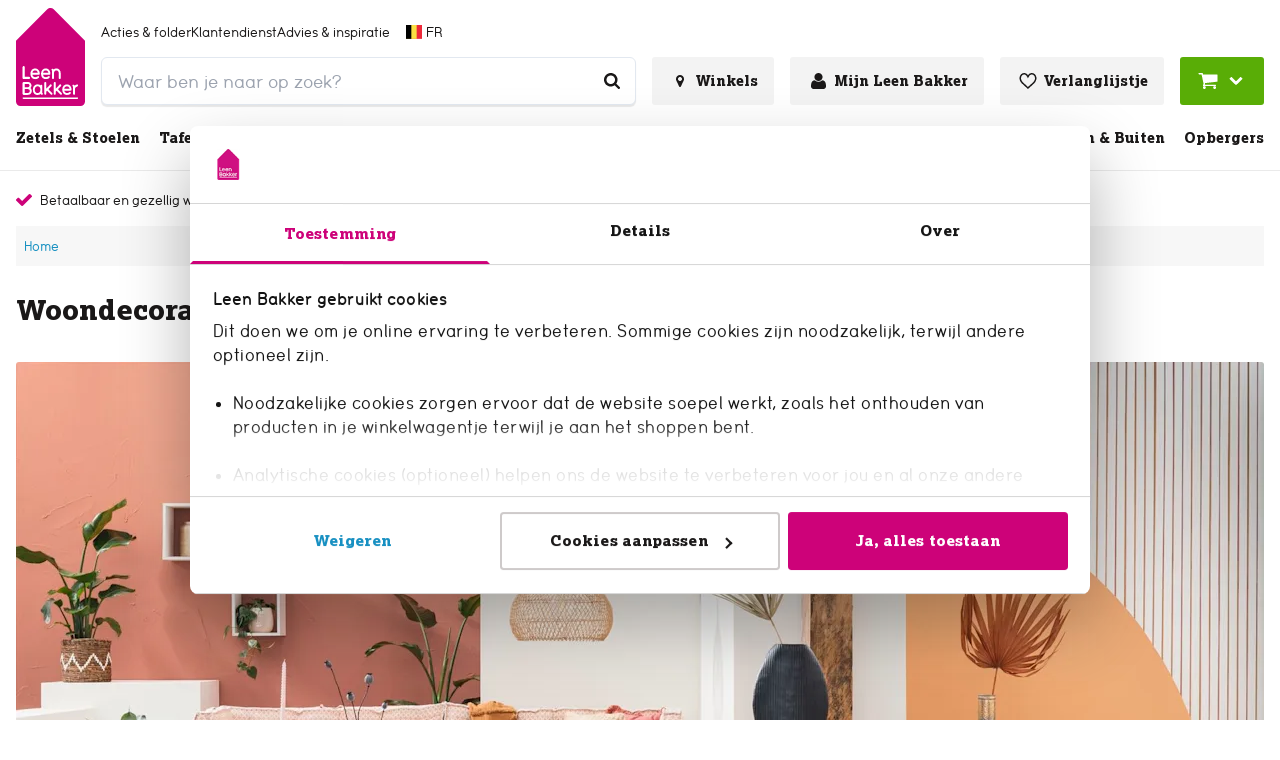

--- FILE ---
content_type: text/html; charset=utf-8
request_url: https://www.leenbakker.be/nl/cadeaus-voor-haar
body_size: 49258
content:
<!DOCTYPE html><html lang="nl-BE"><head><meta charSet="utf-8"/><meta name="viewport" content="width=device-width"/><link rel="preconnect" href="https://consent.cookiebot.com/"/><link rel="preconnect" href="https://consentcdn.cookiebot.com/"/><link rel="preconnect" href="https://imgsct.cookiebot.com/"/><link rel="preload" href="https://consent.cookiebot.com/uc.js" as="script" fetchpriority="high"/><link rel="preload" href="https://consentcdn.cookiebot.com/sdk/bc-v4.min.html" as="document" fetchpriority="high"/><link rel="preload" href="https://consentcdn.cookiebot.com/consentconfig/2d805dd1-41b3-43db-8ea3-acc9d9470f8a/leenbakker.be/configuration.js" as="script" fetchpriority="high"/><link rel="preload" href="https://consentcdn.cookiebot.com/consentconfig/2d805dd1-41b3-43db-8ea3-acc9d9470f8a/settings.json" as="fetch" crossorigin="anonymous" fetchpriority="high"/><link rel="preload" href="/leenbakker-logo.svg" as="image" fetchpriority="high"/><title>Woondecoratie cadeaus voor haar | Leen Bakker</title><meta name="og:title" content="Woondecoratie cadeaus voor haar | Leen Bakker"/><meta name="description" content="Shop originele cadeaus voor haar bij Leen Bakker. Vind de leukste cadeaus voor je vrouw, vriendin of oma. Trendy woonaccessoires voor ieder interieur."/><meta name="og:description" content="Shop originele cadeaus voor haar bij Leen Bakker. Vind de leukste cadeaus voor je vrouw, vriendin of oma. Trendy woonaccessoires voor ieder interieur."/><meta property="og:image" content="https://images.ctfassets.net/j8cfchgvou37/4GfBIwbaKXxYp1ov1DpOHX/52512253d80c1e69a229e9603369e5fd/fl-71114304-1060.jpg?w=1600&amp;h=630&amp;q=75&amp;fm=webp"/><meta name="robots" content="index, follow"/><link rel="canonical" href="https://www.leenbakker.be/nl/cadeaus-voor-haar"/><link href="https://www.leenbakker.nl/cadeaus-voor-haar" rel="alternate" hrefLang="nl-NL"/><link href="https://www.leenbakker.be/fr/cadeaux-pour-elle" rel="alternate" hrefLang="fr-BE"/><link href="https://www.leenbakker.be/nl/cadeaus-voor-haar" rel="alternate" hrefLang="nl-BE"/><script type="application/ld+json">{"@context":"http://schema.org","@type":"BreadcrumbList","itemListElement":[{"@type":"ListItem","position":1,"name":"Home","item":"https://www.leenbakker.be/nl"},{"@type":"ListItem","position":2,"name":"Woondecoratie cadeaus voor haar","item":"https://www.leenbakker.be/nl/cadeaus-voor-haar"}]}</script><link rel="preload" as="image" imageSrcSet="https://images.ctfassets.net/j8cfchgvou37/4GfBIwbaKXxYp1ov1DpOHX/52512253d80c1e69a229e9603369e5fd/fl-71114304-1060.jpg?w=640&amp;q=75&amp;fm=webp 640w, https://images.ctfassets.net/j8cfchgvou37/4GfBIwbaKXxYp1ov1DpOHX/52512253d80c1e69a229e9603369e5fd/fl-71114304-1060.jpg?w=768&amp;q=75&amp;fm=webp 768w, https://images.ctfassets.net/j8cfchgvou37/4GfBIwbaKXxYp1ov1DpOHX/52512253d80c1e69a229e9603369e5fd/fl-71114304-1060.jpg?w=1024&amp;q=75&amp;fm=webp 1024w, https://images.ctfassets.net/j8cfchgvou37/4GfBIwbaKXxYp1ov1DpOHX/52512253d80c1e69a229e9603369e5fd/fl-71114304-1060.jpg?w=1248&amp;q=75&amp;fm=webp 1248w" imageSizes="100vw" fetchpriority="high"/><meta name="next-head-count" content="22"/><link rel="apple-touch-icon" sizes="180x180" href="/images/favicons/apple-touch-icon.png"/><link rel="icon" type="image/png" sizes="32x32" href="/images/favicons/favicon-32x32.png"/><link rel="icon" type="image/png" sizes="16x16" href="/images/favicons/favicon-16x16.png"/><link rel="mask-icon" href="/images/favicons/safari-pinned-tab.svg" color="#5bbad5"/><link rel="shortcut icon" href="/images/favicons/favicon.ico"/><link rel="manifest" href="/images/favicons/site.webmanifest" crossorigin="use-credentials"/><meta name="theme-color" content="#ffffff"/><meta name="msapplication-TileColor" content="#ffc40d"/><meta name="msapplication-config" content="/images/favicons/browserconfig.xml"/><link rel="preload" href="/_next/static/media/ab9597b43d8f6aa6-s.p.woff2" as="font" type="font/woff2" crossorigin="anonymous" data-next-font="size-adjust"/><link rel="preload" href="/_next/static/media/5250e37f4c934bb8-s.p.woff2" as="font" type="font/woff2" crossorigin="anonymous" data-next-font="size-adjust"/><link rel="preload" href="/_next/static/media/0ece27f14bc2e259-s.p.woff2" as="font" type="font/woff2" crossorigin="anonymous" data-next-font="size-adjust"/><link rel="preload" href="/_next/static/css/64b12e799de04af9.css" as="style"/><link rel="stylesheet" href="/_next/static/css/64b12e799de04af9.css" data-n-g=""/><noscript data-n-css=""></noscript><script defer="" nomodule="" src="/_next/static/chunks/polyfills-42372ed130431b0a.js"></script><script id="cookiebot" src="https://consent.cookiebot.com/uc.js" type="text/javascript" data-cbid="2d805dd1-41b3-43db-8ea3-acc9d9470f8a" data-blockingmode="auto" data-consentmode="enabled" async="" defer="" data-nscript="beforeInteractive"></script><script id="aiden" src="https://app.aiden.cx/webshop/build/aiden-embedded.min.js" defer="" data-nscript="beforeInteractive"></script><script defer="" src="/_next/static/chunks/8555-8780ef8ea4f79ae1.js"></script><script defer="" src="/_next/static/chunks/2731-7b7b72bcd52593b3.js"></script><script defer="" src="/_next/static/chunks/7323.0af8a83f9f29d9b0.js"></script><script defer="" src="/_next/static/chunks/8821-ee8370670b016ef6.js"></script><script defer="" src="/_next/static/chunks/7742-bd287c4e14873bdb.js"></script><script defer="" src="/_next/static/chunks/5868.a2a96eb71d6b2448.js"></script><script defer="" src="/_next/static/chunks/3856-991afa8d11a92974.js"></script><script defer="" src="/_next/static/chunks/8596.d0ba7b4e8baeb591.js"></script><script src="/_next/static/chunks/webpack-9339e4bda5ba6db3.js" defer=""></script><script src="/_next/static/chunks/framework-e81fa221b5835afa.js" defer=""></script><script src="/_next/static/chunks/main-078ab084878d8680.js" defer=""></script><script src="/_next/static/chunks/pages/_app-2a326ebc1c48f1bf.js" defer=""></script><script src="/_next/static/chunks/8458-3a8318689eef6fa1.js" defer=""></script><script src="/_next/static/chunks/712-3e346040649e91c0.js" defer=""></script><script src="/_next/static/chunks/3622-d0de6d7943760b4f.js" defer=""></script><script src="/_next/static/chunks/6519-2b8b3640078c17fc.js" defer=""></script><script src="/_next/static/chunks/pages/internal/%5Bviewport%5D/%5Blocale%5D/page-types/cms/%5B...slug%5D-3b2d537617f58bc9.js" defer=""></script><script src="/_next/static/0gFGz2eoodIIYhFBy4Ed8/_buildManifest.js" defer=""></script><script src="/_next/static/0gFGz2eoodIIYhFBy4Ed8/_ssgManifest.js" defer=""></script></head><body class="chakra-ui-light"><div id="__next"><style data-emotion="css-global 1aj9eni">:host,:root,[data-theme]{--chakra-ring-inset:var(--chakra-empty,/*!*/ /*!*/);--chakra-ring-offset-width:0px;--chakra-ring-offset-color:#fff;--chakra-ring-color:rgba(66, 153, 225, 0.6);--chakra-ring-offset-shadow:0 0 #0000;--chakra-ring-shadow:0 0 #0000;--chakra-space-x-reverse:0;--chakra-space-y-reverse:0;--chakra-colors-transparent-dark:rgba(0, 0, 0, 0.5);--chakra-colors-transparent-light:rgba(234, 234, 234, 0.6);--chakra-colors-transparent-red:rgba(234, 23, 23, 0.03);--chakra-colors-current:currentColor;--chakra-colors-black:#000000;--chakra-colors-white:#FFFFFF;--chakra-colors-whiteAlpha-50:rgba(255, 255, 255, 0.04);--chakra-colors-whiteAlpha-100:rgba(255, 255, 255, 0.06);--chakra-colors-whiteAlpha-200:rgba(255, 255, 255, 0.08);--chakra-colors-whiteAlpha-300:rgba(255, 255, 255, 0.16);--chakra-colors-whiteAlpha-400:rgba(255, 255, 255, 0.24);--chakra-colors-whiteAlpha-500:rgba(255, 255, 255, 0.36);--chakra-colors-whiteAlpha-600:rgba(255, 255, 255, 0.48);--chakra-colors-whiteAlpha-700:rgba(255, 255, 255, 0.64);--chakra-colors-whiteAlpha-800:rgba(255, 255, 255, 0.80);--chakra-colors-whiteAlpha-900:rgba(255, 255, 255, 0.92);--chakra-colors-blackAlpha-50:rgba(0, 0, 0, 0.04);--chakra-colors-blackAlpha-100:rgba(0, 0, 0, 0.06);--chakra-colors-blackAlpha-200:rgba(0, 0, 0, 0.08);--chakra-colors-blackAlpha-300:rgba(0, 0, 0, 0.16);--chakra-colors-blackAlpha-400:rgba(0, 0, 0, 0.24);--chakra-colors-blackAlpha-500:rgba(0, 0, 0, 0.36);--chakra-colors-blackAlpha-600:rgba(0, 0, 0, 0.48);--chakra-colors-blackAlpha-700:rgba(0, 0, 0, 0.64);--chakra-colors-blackAlpha-800:rgba(0, 0, 0, 0.80);--chakra-colors-blackAlpha-900:rgba(0, 0, 0, 0.92);--chakra-colors-gray-50:#F7FAFC;--chakra-colors-gray-100:#EDF2F7;--chakra-colors-gray-200:#E2E8F0;--chakra-colors-gray-300:#CBD5E0;--chakra-colors-gray-400:#A0AEC0;--chakra-colors-gray-500:#718096;--chakra-colors-gray-600:#4A5568;--chakra-colors-gray-700:#2D3748;--chakra-colors-gray-800:#1A202C;--chakra-colors-gray-900:#171923;--chakra-colors-red-50:#FFF5F5;--chakra-colors-red-100:#FED7D7;--chakra-colors-red-200:#FEB2B2;--chakra-colors-red-300:#FC8181;--chakra-colors-red-400:#F56565;--chakra-colors-red-500:#E53E3E;--chakra-colors-red-600:#C53030;--chakra-colors-red-700:#9B2C2C;--chakra-colors-red-800:#822727;--chakra-colors-red-900:#63171B;--chakra-colors-orange-50:#FFFAF0;--chakra-colors-orange-100:#FEEBC8;--chakra-colors-orange-200:#FBD38D;--chakra-colors-orange-300:#F6AD55;--chakra-colors-orange-400:#ED8936;--chakra-colors-orange-500:#DD6B20;--chakra-colors-orange-600:#C05621;--chakra-colors-orange-700:#9C4221;--chakra-colors-orange-800:#7B341E;--chakra-colors-orange-900:#652B19;--chakra-colors-yellow-50:#FFFFF0;--chakra-colors-yellow-100:#FEFCBF;--chakra-colors-yellow-200:#FAF089;--chakra-colors-yellow-300:#F6E05E;--chakra-colors-yellow-400:#ECC94B;--chakra-colors-yellow-500:#D69E2E;--chakra-colors-yellow-600:#B7791F;--chakra-colors-yellow-700:#975A16;--chakra-colors-yellow-800:#744210;--chakra-colors-yellow-900:#5F370E;--chakra-colors-green-1:#3F7B04;--chakra-colors-green-50:#F0FFF4;--chakra-colors-green-100:#C6F6D5;--chakra-colors-green-200:#9AE6B4;--chakra-colors-green-300:#68D391;--chakra-colors-green-400:#48BB78;--chakra-colors-green-500:#38A169;--chakra-colors-green-600:#2F855A;--chakra-colors-green-700:#276749;--chakra-colors-green-800:#22543D;--chakra-colors-green-900:#1C4532;--chakra-colors-teal-50:#E6FFFA;--chakra-colors-teal-100:#B2F5EA;--chakra-colors-teal-200:#81E6D9;--chakra-colors-teal-300:#4FD1C5;--chakra-colors-teal-400:#38B2AC;--chakra-colors-teal-500:#319795;--chakra-colors-teal-600:#2C7A7B;--chakra-colors-teal-700:#285E61;--chakra-colors-teal-800:#234E52;--chakra-colors-teal-900:#1D4044;--chakra-colors-blue-50:#ebf8ff;--chakra-colors-blue-100:#bee3f8;--chakra-colors-blue-200:#90cdf4;--chakra-colors-blue-300:#63b3ed;--chakra-colors-blue-400:#4299e1;--chakra-colors-blue-500:#3182ce;--chakra-colors-blue-600:#2b6cb0;--chakra-colors-blue-700:#2c5282;--chakra-colors-blue-800:#2a4365;--chakra-colors-blue-900:#1A365D;--chakra-colors-cyan-50:#EDFDFD;--chakra-colors-cyan-100:#C4F1F9;--chakra-colors-cyan-200:#9DECF9;--chakra-colors-cyan-300:#76E4F7;--chakra-colors-cyan-400:#0BC5EA;--chakra-colors-cyan-500:#00B5D8;--chakra-colors-cyan-600:#00A3C4;--chakra-colors-cyan-700:#0987A0;--chakra-colors-cyan-800:#086F83;--chakra-colors-cyan-900:#065666;--chakra-colors-purple-50:#FAF5FF;--chakra-colors-purple-100:#E9D8FD;--chakra-colors-purple-200:#D6BCFA;--chakra-colors-purple-300:#B794F4;--chakra-colors-purple-400:#9F7AEA;--chakra-colors-purple-500:#805AD5;--chakra-colors-purple-600:#6B46C1;--chakra-colors-purple-700:#553C9A;--chakra-colors-purple-800:#44337A;--chakra-colors-purple-900:#322659;--chakra-colors-pink-50:#FFF5F7;--chakra-colors-pink-100:#FED7E2;--chakra-colors-pink-200:#FBB6CE;--chakra-colors-pink-300:#F687B3;--chakra-colors-pink-400:#ED64A6;--chakra-colors-pink-500:#D53F8C;--chakra-colors-pink-600:#B83280;--chakra-colors-pink-700:#97266D;--chakra-colors-pink-800:#702459;--chakra-colors-pink-900:#521B41;--chakra-colors-linkedin-50:#E8F4F9;--chakra-colors-linkedin-100:#CFEDFB;--chakra-colors-linkedin-200:#9BDAF3;--chakra-colors-linkedin-300:#68C7EC;--chakra-colors-linkedin-400:#34B3E4;--chakra-colors-linkedin-500:#00A0DC;--chakra-colors-linkedin-600:#008CC9;--chakra-colors-linkedin-700:#0077B5;--chakra-colors-linkedin-800:#005E93;--chakra-colors-linkedin-900:#004471;--chakra-colors-facebook-50:#E8F4F9;--chakra-colors-facebook-100:#D9DEE9;--chakra-colors-facebook-200:#B7C2DA;--chakra-colors-facebook-300:#6482C0;--chakra-colors-facebook-400:#4267B2;--chakra-colors-facebook-500:#385898;--chakra-colors-facebook-600:#314E89;--chakra-colors-facebook-700:#29487D;--chakra-colors-facebook-800:#223B67;--chakra-colors-facebook-900:#1E355B;--chakra-colors-messenger-50:#D0E6FF;--chakra-colors-messenger-100:#B9DAFF;--chakra-colors-messenger-200:#A2CDFF;--chakra-colors-messenger-300:#7AB8FF;--chakra-colors-messenger-400:#2E90FF;--chakra-colors-messenger-500:#0078FF;--chakra-colors-messenger-600:#0063D1;--chakra-colors-messenger-700:#0052AC;--chakra-colors-messenger-800:#003C7E;--chakra-colors-messenger-900:#002C5C;--chakra-colors-whatsapp-50:#dffeec;--chakra-colors-whatsapp-100:#b9f5d0;--chakra-colors-whatsapp-200:#90edb3;--chakra-colors-whatsapp-300:#65e495;--chakra-colors-whatsapp-400:#3cdd78;--chakra-colors-whatsapp-500:#22c35e;--chakra-colors-whatsapp-600:#179848;--chakra-colors-whatsapp-700:#0c6c33;--chakra-colors-whatsapp-800:#01421c;--chakra-colors-whatsapp-900:#001803;--chakra-colors-twitter-50:#E5F4FD;--chakra-colors-twitter-100:#C8E9FB;--chakra-colors-twitter-200:#A8DCFA;--chakra-colors-twitter-300:#83CDF7;--chakra-colors-twitter-400:#57BBF5;--chakra-colors-twitter-500:#1DA1F2;--chakra-colors-twitter-600:#1A94DA;--chakra-colors-twitter-700:#1681BF;--chakra-colors-twitter-800:#136B9E;--chakra-colors-twitter-900:#0D4D71;--chakra-colors-telegram-50:#E3F2F9;--chakra-colors-telegram-100:#C5E4F3;--chakra-colors-telegram-200:#A2D4EC;--chakra-colors-telegram-300:#7AC1E4;--chakra-colors-telegram-400:#47A9DA;--chakra-colors-telegram-500:#0088CC;--chakra-colors-telegram-600:#007AB8;--chakra-colors-telegram-700:#006BA1;--chakra-colors-telegram-800:#005885;--chakra-colors-telegram-900:#003F5E;--chakra-colors-primary-1-main:#cd0279;--chakra-colors-primary-1-hover:#f1008d;--chakra-colors-primary-1-contrast:#ffffff;--chakra-colors-primary-2-main:#1a1818;--chakra-colors-primary-2-hover:#343434;--chakra-colors-primary-2-contrast:#ffffff;--chakra-colors-primary-3-main:#ffffff;--chakra-colors-primary-3-hover:#b3b0b0;--chakra-colors-primary-3-contrast:#1a1818;--chakra-colors-primary-4-main:#f3f3f3;--chakra-colors-primary-4-hover:#1790c1;--chakra-colors-primary-4-contrast:#1a1818;--chakra-colors-primary-5-main:#CECACA;--chakra-colors-primary-5-hover:#CECACA;--chakra-colors-primary-5-contrast:#000000;--chakra-colors-primary-6-main:#1a1818;--chakra-colors-primary-6-hover:#504949;--chakra-colors-primary-6-contrast:#ffffff;--chakra-colors-primary-7-main:#cd0279;--chakra-colors-primary-7-hover:#504949;--chakra-colors-primary-7-contrast:#ffffff;--chakra-colors-secondary-1-main:#59ad06;--chakra-colors-secondary-1-hover:#67cb05;--chakra-colors-secondary-1-contrast:#ffffff;--chakra-colors-secondary-2-main:#1790c1;--chakra-colors-secondary-2-hover:#0eaae9;--chakra-colors-secondary-2-contrast:#ffffff;--chakra-colors-secondary-3-main:#ffde00;--chakra-colors-secondary-3-hover:#ffeb62;--chakra-colors-secondary-3-contrast:#000000;--chakra-colors-secondary-4-main:#59ad06;--chakra-colors-secondary-4-hover:#67cb05;--chakra-colors-secondary-4-contrast:#ffffff;--chakra-colors-secondary-5-main:#12749C;--chakra-colors-secondary-5-hover:#12749C;--chakra-colors-secondary-5-contrast:#12749C;--chakra-colors-secondary-6-main:#1A1818;--chakra-colors-secondary-6-hover:#0A3FDF;--chakra-colors-secondary-6-contrast:#ffffff;--chakra-colors-secondary-7-main:#880551;--chakra-colors-secondary-7-hover:#540332;--chakra-colors-secondary-7-contrast:#ffffff;--chakra-colors-secondary-8-main:#0A3FDF;--chakra-colors-secondary-8-hover:#CD0279;--chakra-colors-secondary-8-contrast:#ffffff;--chakra-colors-grey-1:#f7f7f7;--chakra-colors-grey-2:#eaeaea;--chakra-colors-grey-3:#bfbfbf;--chakra-colors-grey-4:#6d6d6d;--chakra-colors-grey-5:#6e6e6e;--chakra-colors-grey-6:#1a1818;--chakra-colors-icons-1-main:#cd0279;--chakra-colors-icons-1-hover:#f1008d;--chakra-colors-icons-2-main:#fefefe;--chakra-colors-icons-2-hover:#f9f9f9;--chakra-colors-icons-3-main:#59ad06;--chakra-colors-icons-3-hover:#67cb05;--chakra-colors-icons-4-main:#4d4d4d;--chakra-colors-icons-4-hover:#1a1818;--chakra-colors-icons-5-main:#000000;--chakra-colors-icons-5-hover:#ffffff;--chakra-colors-icons-6-main:#cd0279;--chakra-colors-icons-6-hover:#cd0279;--chakra-colors-extra-1-main:#1a1818;--chakra-colors-extra-1-border:#1a1818;--chakra-colors-extra-2-main:#ffffff;--chakra-colors-extra-2-border:#1a1818;--chakra-colors-extra-3-main:#cd0277;--chakra-colors-extra-3-border:#f1008d;--chakra-colors-extra-4-main:#eaeaea;--chakra-colors-extra-4-border:#1a1818;--chakra-colors-extra-5-main:#ea1717;--chakra-colors-extra-5-border:#1a1818;--chakra-colors-extra-6-main:#4d4d4d;--chakra-colors-extra-6-border:#000000;--chakra-colors-extra-7-main:#cd0279;--chakra-colors-extra-7-border:#eaeaea;--chakra-colors-alerts-success:#E4FBE0;--chakra-colors-alerts-info:#F8D9EB;--chakra-colors-alerts-error:#FCDCDC;--chakra-colors-alerts-warning:#DDD;--chakra-borders-none:0;--chakra-borders-1px:1px solid;--chakra-borders-2px:2px solid;--chakra-borders-4px:4px solid;--chakra-borders-8px:8px solid;--chakra-borders-default:1px solid;--chakra-fonts-heading:'__lexiaFont_50c3c9','__lexiaFont_Fallback_50c3c9';--chakra-fonts-body:'__lbUmaFont_609a09','__lbUmaFont_Fallback_609a09';--chakra-fonts-mono:'__lbUmaFont_609a09','__lbUmaFont_Fallback_609a09';--chakra-fontSizes-3xs:0.45rem;--chakra-fontSizes-2xs:0.625rem;--chakra-fontSizes-xs:0.75rem;--chakra-fontSizes-sm:0.875rem;--chakra-fontSizes-md:1rem;--chakra-fontSizes-lg:1.125rem;--chakra-fontSizes-xl:1.25rem;--chakra-fontSizes-2xl:1.5rem;--chakra-fontSizes-3xl:1.875rem;--chakra-fontSizes-4xl:2.25rem;--chakra-fontSizes-5xl:3rem;--chakra-fontSizes-6xl:3.75rem;--chakra-fontSizes-7xl:4.5rem;--chakra-fontSizes-8xl:6rem;--chakra-fontSizes-9xl:8rem;--chakra-fontWeights-hairline:100;--chakra-fontWeights-thin:200;--chakra-fontWeights-light:300;--chakra-fontWeights-normal:400;--chakra-fontWeights-medium:500;--chakra-fontWeights-semibold:600;--chakra-fontWeights-bold:700;--chakra-fontWeights-extrabold:800;--chakra-fontWeights-black:900;--chakra-letterSpacings-tighter:-0.05em;--chakra-letterSpacings-tight:-0.025em;--chakra-letterSpacings-normal:0;--chakra-letterSpacings-wide:0.025em;--chakra-letterSpacings-wider:0.05em;--chakra-letterSpacings-widest:0.1em;--chakra-lineHeights-3:.75rem;--chakra-lineHeights-4:1rem;--chakra-lineHeights-5:1.25rem;--chakra-lineHeights-6:1.5rem;--chakra-lineHeights-7:1.75rem;--chakra-lineHeights-8:2rem;--chakra-lineHeights-9:2.25rem;--chakra-lineHeights-10:2.5rem;--chakra-lineHeights-normal:normal;--chakra-lineHeights-none:1;--chakra-lineHeights-shorter:1.25;--chakra-lineHeights-short:1.375;--chakra-lineHeights-base:1.5;--chakra-lineHeights-tall:1.625;--chakra-lineHeights-taller:2;--chakra-radii-none:0;--chakra-radii-sm:0.125rem;--chakra-radii-base:0.25rem;--chakra-radii-md:0.375rem;--chakra-radii-lg:0.5rem;--chakra-radii-xl:0.75rem;--chakra-radii-2xl:1rem;--chakra-radii-3xl:1.5rem;--chakra-radii-full:9999px;--chakra-radii-default:0.1875rem;--chakra-radii-round:100%;--chakra-space-1:0.25rem;--chakra-space-2:0.5rem;--chakra-space-3:0.75rem;--chakra-space-4:1rem;--chakra-space-5:1.25rem;--chakra-space-6:1.5rem;--chakra-space-7:1.75rem;--chakra-space-8:2rem;--chakra-space-9:2.25rem;--chakra-space-10:2.5rem;--chakra-space-12:3rem;--chakra-space-14:3.5rem;--chakra-space-16:4rem;--chakra-space-20:5rem;--chakra-space-24:6rem;--chakra-space-28:7rem;--chakra-space-32:8rem;--chakra-space-36:9rem;--chakra-space-40:10rem;--chakra-space-44:11rem;--chakra-space-48:12rem;--chakra-space-52:13rem;--chakra-space-56:14rem;--chakra-space-60:15rem;--chakra-space-64:16rem;--chakra-space-72:18rem;--chakra-space-80:20rem;--chakra-space-96:24rem;--chakra-space-px:1px;--chakra-space-0-5:0.125rem;--chakra-space-1-5:0.375rem;--chakra-space-2-5:0.625rem;--chakra-space-3-5:0.875rem;--chakra-shadows-xs:0 0 0 1px rgba(0, 0, 0, 0.05);--chakra-shadows-sm:0 1px 2px 0 rgba(0, 0, 0, 0.05);--chakra-shadows-base:0 1px 3px 0 rgba(0, 0, 0, 0.1),0 1px 2px 0 rgba(0, 0, 0, 0.06);--chakra-shadows-md:0 4px 6px -1px rgba(0, 0, 0, 0.1),0 2px 4px -1px rgba(0, 0, 0, 0.06);--chakra-shadows-lg:0 10px 15px -3px rgba(0, 0, 0, 0.1),0 4px 6px -2px rgba(0, 0, 0, 0.05);--chakra-shadows-xl:0 20px 25px -5px rgba(0, 0, 0, 0.1),0 10px 10px -5px rgba(0, 0, 0, 0.04);--chakra-shadows-2xl:0 25px 50px -12px rgba(0, 0, 0, 0.25);--chakra-shadows-outline:0 0 0 3px rgba(66, 153, 225, 0.6);--chakra-shadows-inner:inset 0 2px 4px 0 rgba(0,0,0,0.06);--chakra-shadows-none:none;--chakra-shadows-dark-lg:rgba(0, 0, 0, 0.1) 0px 0px 0px 1px,rgba(0, 0, 0, 0.2) 0px 5px 10px,rgba(0, 0, 0, 0.4) 0px 15px 40px;--chakra-shadows-main:0px 0px 0px 2px #cd0279;--chakra-shadows-mainInactive:0px 0px 0px 2px #eaeaea;--chakra-shadows-card:0 10px 10px 0 rgba(0, 0, 0, 0.1);--chakra-shadows-full:0 2px 15px 0 rgba(0, 0, 0, 0.13);--chakra-shadows-subtle:0 1px 1px 0 rgba(0, 0, 0, 0.09);--chakra-sizes-0:0px;--chakra-sizes-1:0.25rem;--chakra-sizes-2:0.5rem;--chakra-sizes-3:0.75rem;--chakra-sizes-4:1rem;--chakra-sizes-5:1.25rem;--chakra-sizes-6:1.5rem;--chakra-sizes-7:1.75rem;--chakra-sizes-8:2rem;--chakra-sizes-9:2.25rem;--chakra-sizes-10:2.5rem;--chakra-sizes-12:3rem;--chakra-sizes-14:3.5rem;--chakra-sizes-15:3.75rem;--chakra-sizes-16:4rem;--chakra-sizes-18:4.5rem;--chakra-sizes-20:5rem;--chakra-sizes-24:6rem;--chakra-sizes-28:7rem;--chakra-sizes-32:8rem;--chakra-sizes-36:9rem;--chakra-sizes-40:10rem;--chakra-sizes-42:10.5rem;--chakra-sizes-44:11rem;--chakra-sizes-48:12rem;--chakra-sizes-52:13rem;--chakra-sizes-56:14rem;--chakra-sizes-60:15rem;--chakra-sizes-64:16rem;--chakra-sizes-72:18rem;--chakra-sizes-73:18.75rem;--chakra-sizes-80:20rem;--chakra-sizes-88:22rem;--chakra-sizes-90:22.5rem;--chakra-sizes-96:24rem;--chakra-sizes-102:25.5rem;--chakra-sizes-116:29rem;--chakra-sizes-px:1px;--chakra-sizes-0-5:0.125rem;--chakra-sizes-1-5:0.375rem;--chakra-sizes-2-5:0.625rem;--chakra-sizes-3-5:0.875rem;--chakra-sizes-max:1272px;--chakra-sizes-min:300px;--chakra-sizes-full:100%;--chakra-sizes-3xs:14rem;--chakra-sizes-2xs:16rem;--chakra-sizes-xs:20rem;--chakra-sizes-sm:24rem;--chakra-sizes-md:28rem;--chakra-sizes-lg:32rem;--chakra-sizes-xl:36rem;--chakra-sizes-2xl:42rem;--chakra-sizes-3xl:48rem;--chakra-sizes-4xl:56rem;--chakra-sizes-5xl:64rem;--chakra-sizes-6xl:72rem;--chakra-sizes-7xl:80rem;--chakra-sizes-8xl:90rem;--chakra-sizes-prose:60ch;--chakra-sizes-container-sm:640px;--chakra-sizes-container-md:768px;--chakra-sizes-container-lg:1024px;--chakra-sizes-container-xl:1280px;--chakra-sizes-0-75:0.1875rem;--chakra-sizes-4-5:1.125rem;--chakra-zIndices-hide:-1;--chakra-zIndices-auto:auto;--chakra-zIndices-base:0;--chakra-zIndices-docked:10;--chakra-zIndices-dropdown:1000;--chakra-zIndices-sticky:1100;--chakra-zIndices-banner:1200;--chakra-zIndices-overlay:1300;--chakra-zIndices-modal:1400;--chakra-zIndices-popover:1500;--chakra-zIndices-skipLink:1600;--chakra-zIndices-toast:1700;--chakra-zIndices-tooltip:1800;--chakra-transition-property-common:background-color,border-color,color,fill,stroke,opacity,box-shadow,transform;--chakra-transition-property-colors:background-color,border-color,color,fill,stroke;--chakra-transition-property-dimensions:width,height;--chakra-transition-property-position:left,right,top,bottom;--chakra-transition-property-background:background-color,background-image,background-position;--chakra-transition-easing-ease-in:cubic-bezier(0.4, 0, 1, 1);--chakra-transition-easing-ease-out:cubic-bezier(0, 0, 0.2, 1);--chakra-transition-easing-ease-in-out:cubic-bezier(0.4, 0, 0.2, 1);--chakra-transition-duration-ultra-fast:50ms;--chakra-transition-duration-faster:100ms;--chakra-transition-duration-fast:150ms;--chakra-transition-duration-normal:200ms;--chakra-transition-duration-slow:300ms;--chakra-transition-duration-slower:400ms;--chakra-transition-duration-ultra-slow:500ms;--chakra-transition-normal:0.3s;--chakra-transition-faster:0.2s;--chakra-blur-none:0;--chakra-blur-sm:4px;--chakra-blur-base:8px;--chakra-blur-md:12px;--chakra-blur-lg:16px;--chakra-blur-xl:24px;--chakra-blur-2xl:40px;--chakra-blur-3xl:64px;--chakra-breakpoints-base:0em;--chakra-breakpoints-sm:30em;--chakra-breakpoints-md:48em;--chakra-breakpoints-lg:62em;--chakra-breakpoints-xl:80em;--chakra-breakpoints-2xl:96em;--chakra-breakpoints-xs:22.5em;}.chakra-ui-light :host:not([data-theme]),.chakra-ui-light :root:not([data-theme]),.chakra-ui-light [data-theme]:not([data-theme]),[data-theme=light] :host:not([data-theme]),[data-theme=light] :root:not([data-theme]),[data-theme=light] [data-theme]:not([data-theme]),:host[data-theme=light],:root[data-theme=light],[data-theme][data-theme=light]{--chakra-colors-chakra-body-text:var(--chakra-colors-gray-800);--chakra-colors-chakra-body-bg:var(--chakra-colors-white);--chakra-colors-chakra-border-color:var(--chakra-colors-gray-200);--chakra-colors-chakra-inverse-text:var(--chakra-colors-white);--chakra-colors-chakra-subtle-bg:var(--chakra-colors-gray-100);--chakra-colors-chakra-subtle-text:var(--chakra-colors-gray-600);--chakra-colors-chakra-placeholder-color:var(--chakra-colors-gray-500);}.chakra-ui-dark :host:not([data-theme]),.chakra-ui-dark :root:not([data-theme]),.chakra-ui-dark [data-theme]:not([data-theme]),[data-theme=dark] :host:not([data-theme]),[data-theme=dark] :root:not([data-theme]),[data-theme=dark] [data-theme]:not([data-theme]),:host[data-theme=dark],:root[data-theme=dark],[data-theme][data-theme=dark]{--chakra-colors-chakra-body-text:var(--chakra-colors-whiteAlpha-900);--chakra-colors-chakra-body-bg:var(--chakra-colors-gray-800);--chakra-colors-chakra-border-color:var(--chakra-colors-whiteAlpha-300);--chakra-colors-chakra-inverse-text:var(--chakra-colors-gray-800);--chakra-colors-chakra-subtle-bg:var(--chakra-colors-gray-700);--chakra-colors-chakra-subtle-text:var(--chakra-colors-gray-400);--chakra-colors-chakra-placeholder-color:var(--chakra-colors-whiteAlpha-400);}</style><style data-emotion="css-global fubdgu">html{line-height:1.5;-webkit-text-size-adjust:100%;font-family:system-ui,sans-serif;-webkit-font-smoothing:antialiased;text-rendering:optimizeLegibility;-moz-osx-font-smoothing:grayscale;touch-action:manipulation;}body{position:relative;min-height:100%;margin:0;font-feature-settings:"kern";}:where(*, *::before, *::after){border-width:0;border-style:solid;box-sizing:border-box;word-wrap:break-word;}main{display:block;}hr{border-top-width:1px;box-sizing:content-box;height:0;overflow:visible;}:where(pre, code, kbd,samp){font-family:SFMono-Regular,Menlo,Monaco,Consolas,monospace;font-size:1em;}a{background-color:transparent;color:inherit;-webkit-text-decoration:inherit;text-decoration:inherit;}abbr[title]{border-bottom:none;-webkit-text-decoration:underline;text-decoration:underline;-webkit-text-decoration:underline dotted;-webkit-text-decoration:underline dotted;text-decoration:underline dotted;}:where(b, strong){font-weight:bold;}small{font-size:80%;}:where(sub,sup){font-size:75%;line-height:0;position:relative;vertical-align:baseline;}sub{bottom:-0.25em;}sup{top:-0.5em;}img{border-style:none;}:where(button, input, optgroup, select, textarea){font-family:inherit;font-size:100%;line-height:1.15;margin:0;}:where(button, input){overflow:visible;}:where(button, select){text-transform:none;}:where(
          button::-moz-focus-inner,
          [type="button"]::-moz-focus-inner,
          [type="reset"]::-moz-focus-inner,
          [type="submit"]::-moz-focus-inner
        ){border-style:none;padding:0;}fieldset{padding:0.35em 0.75em 0.625em;}legend{box-sizing:border-box;color:inherit;display:table;max-width:100%;padding:0;white-space:normal;}progress{vertical-align:baseline;}textarea{overflow:auto;}:where([type="checkbox"], [type="radio"]){box-sizing:border-box;padding:0;}input[type="number"]::-webkit-inner-spin-button,input[type="number"]::-webkit-outer-spin-button{-webkit-appearance:none!important;}input[type="number"]{-moz-appearance:textfield;}input[type="search"]{-webkit-appearance:textfield;outline-offset:-2px;}input[type="search"]::-webkit-search-decoration{-webkit-appearance:none!important;}::-webkit-file-upload-button{-webkit-appearance:button;font:inherit;}details{display:block;}summary{display:-webkit-box;display:-webkit-list-item;display:-ms-list-itembox;display:list-item;}template{display:none;}[hidden]{display:none!important;}:where(
          blockquote,
          dl,
          dd,
          h1,
          h2,
          h3,
          h4,
          h5,
          h6,
          hr,
          figure,
          p,
          pre
        ){margin:0;}button{background:transparent;padding:0;}fieldset{margin:0;padding:0;}:where(ol, ul){margin:0;padding:0;}textarea{resize:vertical;}:where(button, [role="button"]){cursor:pointer;}button::-moz-focus-inner{border:0!important;}table{border-collapse:collapse;}:where(h1, h2, h3, h4, h5, h6){font-size:inherit;font-weight:inherit;}:where(button, input, optgroup, select, textarea){padding:0;line-height:inherit;color:inherit;}:where(img, svg, video, canvas, audio, iframe, embed, object){display:block;}:where(img, video){max-width:100%;height:auto;}[data-js-focus-visible] :focus:not([data-focus-visible-added]):not(
          [data-focus-visible-disabled]
        ){outline:none;box-shadow:none;}select::-ms-expand{display:none;}:root,:host{--chakra-vh:100vh;}@supports (height: -webkit-fill-available){:root,:host{--chakra-vh:-webkit-fill-available;}}@supports (height: -moz-fill-available){:root,:host{--chakra-vh:-moz-fill-available;}}@supports (height: 100dvh){:root,:host{--chakra-vh:100dvh;}}</style><style data-emotion="css-global wx2ds4">body{font-family:var(--chakra-fonts-body);color:var(--chakra-colors-chakra-body-text);background:var(--chakra-colors-chakra-body-bg);transition-property:background-color;transition-duration:var(--chakra-transition-duration-normal);line-height:var(--chakra-lineHeights-base);--font-family-base:var(--chakra-fonts-body);--font-family-heading:var(--chakra-fonts-heading);}*::-webkit-input-placeholder{color:var(--chakra-colors-chakra-placeholder-color);}*::-moz-placeholder{color:var(--chakra-colors-chakra-placeholder-color);}*:-ms-input-placeholder{color:var(--chakra-colors-chakra-placeholder-color);}*::placeholder{color:var(--chakra-colors-chakra-placeholder-color);}*,*::before,::after{border-color:var(--chakra-colors-chakra-border-color);}</style><iframe src="https://consentcdn.cookiebot.com/sdk/bc-v4.min.html" title="https://consentcdn.cookiebot.com/sdk/bc-v4.min.html" class="left[-100vw] absolute h-0 w-0 border-none" aria-hidden="false" tabindex="-1" sandbox=""></iframe><style data-emotion="css 1gy1596">.css-1gy1596{background:#ffffff;border-bottom:1px solid #eaeaea;margin-bottom:0.5rem;padding:0.5rem 0;max-width:100%;position:-webkit-sticky;position:sticky;top:0;z-index:5;box-shadow:0 1px 1px 0 rgba(0, 0, 0, 0.09);}@media (min-width: 62em){.css-1gy1596{box-shadow:none;position:relative;padding-bottom:0;padding-top:0;margin-top:.5rem;margin-bottom:1rem;}}</style><header class="css-1gy1596"><style data-emotion="css egrcw4">.css-egrcw4{box-sizing:content-box;}</style><style data-emotion="css 181ncl2">.css-181ncl2{text-align:left;padding-left:var(--chakra-space-4);padding-right:var(--chakra-space-4);margin-left:auto;margin-right:auto;max-width:var(--chakra-sizes-full);box-sizing:content-box;}</style><div class="css-181ncl2"><style data-emotion="css a5ejyv">.css-a5ejyv{text-align:left;padding-left:var(--chakra-space-4);padding-right:var(--chakra-space-4);margin-left:auto;margin-right:auto;max-width:var(--chakra-sizes-max);-webkit-padding-start:0px;padding-inline-start:0px;-webkit-padding-end:0px;padding-inline-end:0px;box-sizing:content-box;}</style><div class="css-a5ejyv"><style data-emotion="css 1icne45">.css-1icne45{display:grid;grid-template-columns:auto 1fr auto;grid-template-areas:'logo  buttons' 'searchbar searchbar';max-width:100%;}@media (min-width: 62em){.css-1icne45{grid-template-areas:'logo top-links top-links' 'logo searchbar buttons';}}</style><style data-emotion="css 15fcvdw">.css-15fcvdw{text-align:left;display:-webkit-box;display:-webkit-flex;display:-ms-flexbox;display:flex;display:grid;grid-template-columns:auto 1fr auto;grid-template-areas:'logo  buttons' 'searchbar searchbar';max-width:100%;}@media (min-width: 62em){.css-15fcvdw{grid-template-areas:'logo top-links top-links' 'logo searchbar buttons';}}</style><div class="css-15fcvdw"><style data-emotion="css 1g7wxuv">.css-1g7wxuv{grid-area:logo;}@media (min-width: 62em){.css-1g7wxuv{display:-webkit-box;display:-webkit-flex;display:-ms-flexbox;display:flex;-webkit-align-self:flex-end;-ms-flex-item-align:flex-end;align-self:flex-end;}}</style><style data-emotion="css 15951if">.css-15951if{text-align:left;margin-right:var(--chakra-space-1);grid-area:logo;}@media screen and (min-width: 62em){.css-15951if{margin-right:var(--chakra-space-4);}}@media (min-width: 62em){.css-15951if{display:-webkit-box;display:-webkit-flex;display:-ms-flexbox;display:flex;-webkit-align-self:flex-end;-ms-flex-item-align:flex-end;align-self:flex-end;}}</style><div class="css-15951if"><style data-emotion="css 1215lmo">.css-1215lmo a{display:-webkit-inline-box;display:-webkit-inline-flex;display:-ms-inline-flexbox;display:inline-flex;}.css-1215lmo a,.css-1215lmo svg{width:41px;height:58px;}@media (min-width: 62em){.css-1215lmo a,.css-1215lmo svg{width:69px;height:98px;}}</style><style data-emotion="css y6whfo">.css-y6whfo{text-align:left;display:-webkit-box;display:-webkit-flex;display:-ms-flexbox;display:flex;}.css-y6whfo a{display:-webkit-inline-box;display:-webkit-inline-flex;display:-ms-inline-flexbox;display:inline-flex;}.css-y6whfo a,.css-y6whfo svg{width:41px;height:58px;}@media (min-width: 62em){.css-y6whfo a,.css-y6whfo svg{width:69px;height:98px;}}</style><div class="css-y6whfo"><style data-emotion="css 13jvj27">.css-13jvj27{transition-property:var(--chakra-transition-property-common);transition-duration:var(--chakra-transition-duration-fast);transition-timing-function:var(--chakra-transition-easing-ease-out);cursor:pointer;-webkit-text-decoration:none;text-decoration:none;outline:2px solid transparent;outline-offset:2px;color:inherit;}.css-13jvj27:hover,.css-13jvj27[data-hover]{-webkit-text-decoration:none;text-decoration:none;}.css-13jvj27:focus-visible,.css-13jvj27[data-focus-visible]{box-shadow:var(--chakra-shadows-outline);}</style><a class="chakra-link css-13jvj27" data-layer="CLICK" data-layer-meta="%7B%22text%22%3A%22%2Fnl%2F%22%2C%22href%22%3A%22%2Fnl%2F%22%7D" href="/nl"><img alt="Leenbakker" fetchpriority="high" width="69" height="98" decoding="async" data-nimg="1" style="color:transparent" src="/leenbakker-logo.svg"/></a></div></div><style data-emotion="css 1ld3py8">.css-1ld3py8{display:none;grid-area:top-links;}@media (min-width: 62em){.css-1ld3py8{display:-webkit-box;display:-webkit-flex;display:-ms-flexbox;display:flex;-webkit-box-pack:end;-ms-flex-pack:end;-webkit-justify-content:end;justify-content:end;}}</style><style data-emotion="css 130ohj0">.css-130ohj0{text-align:left;height:var(--chakra-sizes-12);-webkit-box-pack:end;-ms-flex-pack:end;-webkit-justify-content:end;justify-content:end;display:none;grid-area:top-links;}@media (min-width: 62em){.css-130ohj0{display:-webkit-box;display:-webkit-flex;display:-ms-flexbox;display:flex;-webkit-box-pack:end;-ms-flex-pack:end;-webkit-justify-content:end;justify-content:end;}}</style><div class="css-130ohj0"><ul class="flex flex-row justify-end gap-4" data-layer-meta="%7B%22component%22%3A%22toplinks%22%7D"><li class="grid items-center gap-4 py-1" data-layer-meta="%7B%22index%22%3A0%7D"><a rel="" data-layer="CLICK" data-layer-meta="%7B%22text%22%3A%22%2Fnl%2Faanbiedingen%22%2C%22href%22%3A%22%2Fnl%2Faanbiedingen%22%7D" href="/nl/aanbiedingen"><style data-emotion="css 8r6n5s">.css-8r6n5s{color:var(--chakra-colors-extra-1-main);font-family:var(--font-family-base);font-size:0.75rem;font-weight:var(--chakra-fontWeights-normal);line-height:1.1875rem;letter-spacing:0;}</style><span class="chakra-text hover:text-primary-1-main flex flex-row items-center gap-4 hover:underline css-8r6n5s">Acties &amp; folder</span></a></li><li class="grid items-center gap-4 py-1" data-layer-meta="%7B%22index%22%3A1%7D"><a rel="" data-layer="CLICK" data-layer-meta="%7B%22text%22%3A%22%2Fnl%2Fklantenservice%22%2C%22href%22%3A%22%2Fnl%2Fklantenservice%22%7D" href="/nl/klantenservice"><span class="chakra-text hover:text-primary-1-main flex flex-row items-center gap-4 hover:underline css-8r6n5s">Klantendienst</span></a></li><li class="grid items-center gap-4 py-1" data-layer-meta="%7B%22index%22%3A2%7D"><a rel="" data-layer="CLICK" data-layer-meta="%7B%22text%22%3A%22%2Fnl%2Fadvies-en-inspiratie%22%2C%22href%22%3A%22%2Fnl%2Fadvies-en-inspiratie%22%7D" href="/nl/advies-en-inspiratie"><span class="chakra-text hover:text-primary-1-main flex flex-row items-center gap-4 hover:underline css-8r6n5s">Advies &amp; inspiratie</span></a></li></ul><style data-emotion="css xgg48b">.css-xgg48b{text-align:left;display:-webkit-box;display:-webkit-flex;display:-ms-flexbox;display:flex;-webkit-align-items:center;-webkit-box-align:center;-ms-flex-align:center;align-items:center;margin-left:var(--chakra-space-4);}</style><div class="css-xgg48b"><a target="_blank" rel="noopener noreferrer nofollow" data-layer="CLICK" data-layer-meta="%7B%22text%22%3A%22https%3A%2F%2Fwww.leenbakker.be%2Ffr%2Fcadeaux-pour-elle%22%2C%22href%22%3A%22https%3A%2F%2Fwww.leenbakker.be%2Ffr%2Fcadeaux-pour-elle%22%7D" href="https://www.leenbakker.be/fr/cadeaux-pour-elle"><span class="chakra-text hover:text-primary-1-main flex flex-row items-center gap-4 hover:underline css-8r6n5s"><style data-emotion="css sbsudo">.css-sbsudo{text-align:left;display:-webkit-box;display:-webkit-flex;display:-ms-flexbox;display:flex;-webkit-align-items:center;-webkit-box-align:center;-ms-flex-align:center;align-items:center;}</style><span class="css-sbsudo"><svg role="img" aria-label="be-flag" aria-hidden="false" class="h-4 w-4"><use xlink:href="/images/sprite-leenbakker.svg#be-flag"></use></svg><style data-emotion="css vx96lz">.css-vx96lz{text-align:left;margin-left:var(--chakra-space-1);}</style><span class="css-vx96lz">FR</span></span></span></a></div></div><style data-emotion="css eo41yj">.css-eo41yj{grid-area:searchbar;}</style><style data-emotion="css 162ri4c">.css-162ri4c{text-align:left;margin-right:0px;grid-area:searchbar;}@media screen and (min-width: 62em){.css-162ri4c{margin-right:var(--chakra-space-4);}}</style><div class="css-162ri4c" data-layer-meta="%7B%22component%22%3A%22searchbar%22%7D"><form class="relative" method="GET" action="/nl/search" autoComplete="off"><style data-emotion="css 1y0e7gb">.css-1y0e7gb{width:100%;display:-webkit-box;display:-webkit-flex;display:-ms-flexbox;display:flex;position:relative;isolation:isolate;--input-font-size:var(--chakra-fontSizes-md);--input-padding:var(--chakra-space-4);--input-border-radius:var(--chakra-radii-md);--input-height:var(--chakra-sizes-10);}</style><div class="chakra-input__group css-1y0e7gb" data-group="true"><style data-emotion="css 13sfhk9">.css-13sfhk9{width:100%;height:var(--input-height);font-size:1rem;-webkit-padding-start:var(--input-padding);padding-inline-start:var(--input-padding);-webkit-padding-end:var(--input-padding);padding-inline-end:var(--input-padding);border-radius:var(--input-border-radius);min-width:var(--chakra-sizes-0);outline:2px solid transparent;outline-offset:2px;position:relative;-webkit-appearance:none;-moz-appearance:none;-ms-appearance:none;appearance:none;transition-property:var(--chakra-transition-property-common);transition-duration:var(--chakra-transition-duration-normal);--input-font-size:var(--chakra-fontSizes-lg);--input-padding:var(--chakra-space-4);--input-border-radius:var(--chakra-radii-md);--input-height:var(--chakra-sizes-12);border:1px solid;border-color:inherit;background:inherit;background-color:var(--chakra-colors-white);}.css-13sfhk9:disabled,.css-13sfhk9[disabled],.css-13sfhk9[aria-disabled=true],.css-13sfhk9[data-disabled]{opacity:0.4;cursor:not-allowed;}.css-13sfhk9[aria-invalid=true],.css-13sfhk9[data-invalid]{color:var(--chakra-colors-extra-5-main);border-color:#E53E3E;box-shadow:0 0 0 1px #E53E3E;}.css-13sfhk9:hover,.css-13sfhk9[data-hover]{border-color:var(--chakra-colors-gray-300);}.css-13sfhk9[aria-readonly=true],.css-13sfhk9[readonly],.css-13sfhk9[data-readonly]{box-shadow:var(--chakra-shadows-none)!important;-webkit-user-select:all;-moz-user-select:all;-ms-user-select:all;user-select:all;}.css-13sfhk9:focus-visible,.css-13sfhk9[data-focus-visible]{z-index:1;border-color:#3182ce;box-shadow:0 0 0 1px #3182ce;}</style><input autoComplete="off" name="q" type="text" placeholder="Waar ben je naar op zoek?" aria-label="Waar ben je naar op zoek?" role="search" class="chakra-input focus:bg-primary-100 flex-1 bg-gray-200 placeholder-gray-500 shadow-md css-13sfhk9" value=""/></div><div class="z-5 absolute right-0 top-0 flex p-3"><button aria-label="Waar ben je naar op zoek?" type="submit" disabled=""><svg role="img" aria-label="search" aria-hidden="true" class="inline-block h-6 w-6 hover:text-primary-1-main"><use xlink:href="/images/sprite-leenbakker.svg#search"></use></svg></button></div></form></div><style data-emotion="css 10ba888">.css-10ba888{display:-webkit-box;display:-webkit-flex;display:-ms-flexbox;display:flex;grid-area:buttons;-webkit-align-items:center;-webkit-box-align:center;-ms-flex-align:center;align-items:center;-webkit-flex-direction:row;-ms-flex-direction:row;flex-direction:row;-webkit-box-pack:end;-ms-flex-pack:end;-webkit-justify-content:flex-end;justify-content:flex-end;}@media (min-width: 62em){.css-10ba888{-webkit-align-items:flex-start;-webkit-box-align:flex-start;-ms-flex-align:flex-start;align-items:flex-start;-webkit-box-pack:justify;-webkit-justify-content:space-between;justify-content:space-between;}}</style><style data-emotion="css 1jlte85">.css-1jlte85{text-align:left;display:-webkit-box;display:-webkit-flex;display:-ms-flexbox;display:flex;grid-area:buttons;-webkit-align-items:center;-webkit-box-align:center;-ms-flex-align:center;align-items:center;-webkit-flex-direction:row;-ms-flex-direction:row;flex-direction:row;-webkit-box-pack:end;-ms-flex-pack:end;-webkit-justify-content:flex-end;justify-content:flex-end;}@media (min-width: 62em){.css-1jlte85{-webkit-align-items:flex-start;-webkit-box-align:flex-start;-ms-flex-align:flex-start;align-items:flex-start;-webkit-box-pack:justify;-webkit-justify-content:space-between;justify-content:space-between;}}</style><div class="css-1jlte85"><style data-emotion="css jnjm0e">.css-jnjm0e{text-align:left;margin-right:var(--chakra-space-1);}@media screen and (min-width: 62em){.css-jnjm0e{margin-right:var(--chakra-space-4);}}</style><div class="css-jnjm0e"><style data-emotion="css 1v5uvhd">.css-1v5uvhd{display:-webkit-inline-box;display:-webkit-inline-flex;display:-ms-inline-flexbox;display:inline-flex;text-align:center;}@media (min-width: 62em){.css-1v5uvhd{display:none;}}</style><style data-emotion="css 51p7i8">.css-51p7i8{display:-webkit-box;display:-webkit-flex;display:-ms-flexbox;display:flex;-webkit-flex-direction:column;-ms-flex-direction:column;flex-direction:column;-webkit-align-items:center;-webkit-box-align:center;-ms-flex-align:center;align-items:center;padding:0.375rem 0.125rem;display:-webkit-inline-box;display:-webkit-inline-flex;display:-ms-inline-flexbox;display:inline-flex;text-align:center;}.css-51p7i8 span{display:none;}@media (min-width: 22.5em){.css-51p7i8 span{display:inline-block;}}@media (min-width: 62em){.css-51p7i8{display:none;}}</style><style data-emotion="css 1kebnca">.css-1kebnca{color:var(--chakra-colors-extra-1-main);font-family:var(--font-family-heading);font-size:0.625rem;font-weight:var(--chakra-fontWeights-normal);line-height:1rem;letter-spacing:0;}</style><span class="chakra-text css-1kebnca"><style data-emotion="css 1vrlsk4">.css-1vrlsk4{-webkit-text-decoration:none;text-decoration:none;display:-webkit-box;display:-webkit-flex;display:-ms-flexbox;display:flex;-webkit-flex-direction:column;-ms-flex-direction:column;flex-direction:column;-webkit-align-items:center;-webkit-box-align:center;-ms-flex-align:center;align-items:center;padding:0.375rem 0.125rem;display:-webkit-inline-box;display:-webkit-inline-flex;display:-ms-inline-flexbox;display:inline-flex;text-align:center;}.css-1vrlsk4:hover{-webkit-text-decoration:underline;text-decoration:underline;color:#cd0279;}.css-1vrlsk4:hover span{color:#cd0279;}.css-1vrlsk4 span{display:none;}@media (min-width: 22.5em){.css-1vrlsk4 span{display:inline-block;}}@media (min-width: 62em){.css-1vrlsk4{display:none;}}</style><style data-emotion="css zubrbh">.css-zubrbh{transition-property:var(--chakra-transition-property-common);transition-duration:var(--chakra-transition-duration-fast);transition-timing-function:var(--chakra-transition-easing-ease-out);cursor:pointer;-webkit-text-decoration:none;text-decoration:none;outline:2px solid transparent;outline-offset:2px;color:inherit;-webkit-text-decoration:none;text-decoration:none;display:-webkit-box;display:-webkit-flex;display:-ms-flexbox;display:flex;-webkit-flex-direction:column;-ms-flex-direction:column;flex-direction:column;-webkit-align-items:center;-webkit-box-align:center;-ms-flex-align:center;align-items:center;padding:0.375rem 0.125rem;display:-webkit-inline-box;display:-webkit-inline-flex;display:-ms-inline-flexbox;display:inline-flex;text-align:center;}.css-zubrbh:hover,.css-zubrbh[data-hover]{-webkit-text-decoration:none;text-decoration:none;}.css-zubrbh:focus-visible,.css-zubrbh[data-focus-visible]{box-shadow:var(--chakra-shadows-outline);}.css-zubrbh:hover{-webkit-text-decoration:underline;text-decoration:underline;color:#cd0279;}.css-zubrbh:hover span{color:#cd0279;}.css-zubrbh span{display:none;}@media (min-width: 22.5em){.css-zubrbh span{display:inline-block;}}@media (min-width: 62em){.css-zubrbh{display:none;}}</style><a class="chakra-link css-zubrbh" aria-label="Bekijk alle winkels" data-layer="CLICK" data-layer-meta="%7B%22text%22%3A%22%2Fnl%2Fwinkels%22%2C%22href%22%3A%22%2Fnl%2Fwinkels%22%7D" href="/nl/winkels"><svg role="img" aria-label="location" aria-hidden="true" class="h-6 w-6"><use xlink:href="/images/sprite-leenbakker.svg#location"></use></svg><style data-emotion="css diycf6">.css-diycf6{color:var(--chakra-colors-extra-1-main);font-family:var(--font-family-heading);font-size:0.625rem;line-height:1rem;letter-spacing:0;font-weight:var(--chakra-fontWeights-bold);}</style><span class="chakra-text css-diycf6">winkels</span></a></span><style data-emotion="css y8bpkj">.css-y8bpkj{display:none;}@media (min-width: 62em){.css-y8bpkj{display:-webkit-inline-box;display:-webkit-inline-flex;display:-ms-inline-flexbox;display:inline-flex;}.css-y8bpkj p{display:none;}}@media (min-width: 80em){.css-y8bpkj p{display:-webkit-inline-box;display:-webkit-inline-flex;display:-ms-inline-flexbox;display:inline-flex;}}</style><style data-emotion="css 1uialja">.css-1uialja{width:-webkit-fit-content;width:-moz-fit-content;width:fit-content;display:none;}.css-1uialja:hover{-webkit-text-decoration:none;text-decoration:none;}@media (min-width: 62em){.css-1uialja{display:-webkit-inline-box;display:-webkit-inline-flex;display:-ms-inline-flexbox;display:inline-flex;}.css-1uialja p{display:none;}}@media (min-width: 80em){.css-1uialja p{display:-webkit-inline-box;display:-webkit-inline-flex;display:-ms-inline-flexbox;display:inline-flex;}}</style><style data-emotion="css yizjm4">.css-yizjm4{transition-property:var(--chakra-transition-property-common);transition-duration:var(--chakra-transition-duration-fast);transition-timing-function:var(--chakra-transition-easing-ease-out);cursor:pointer;-webkit-text-decoration:none;text-decoration:none;outline:2px solid transparent;outline-offset:2px;color:inherit;width:-webkit-fit-content;width:-moz-fit-content;width:fit-content;display:none;}.css-yizjm4:hover,.css-yizjm4[data-hover]{-webkit-text-decoration:none;text-decoration:none;}.css-yizjm4:focus-visible,.css-yizjm4[data-focus-visible]{box-shadow:var(--chakra-shadows-outline);}.css-yizjm4:hover{-webkit-text-decoration:none;text-decoration:none;}@media (min-width: 62em){.css-yizjm4{display:-webkit-inline-box;display:-webkit-inline-flex;display:-ms-inline-flexbox;display:inline-flex;}.css-yizjm4 p{display:none;}}@media (min-width: 80em){.css-yizjm4 p{display:-webkit-inline-box;display:-webkit-inline-flex;display:-ms-inline-flexbox;display:inline-flex;}}</style><a class="chakra-link css-yizjm4" aria-label="Bekijk alle winkels" data-layer="CLICK" data-layer-meta="%7B%22text%22%3A%22%2Fnl%2Fwinkels%22%2C%22href%22%3A%22%2Fnl%2Fwinkels%22%7D" href="/nl/winkels"><style data-emotion="css vvthzy">.css-vvthzy{font-size:0.875rem;font-family:var(--font-family-heading);font-weight:bold;background-color:#f3f3f3;color:#1a1818;border:none;white-space:nowrap;}.css-vvthzy[data-loading='true']{background-color:#1790c1;}.css-vvthzy[data-loading='true'] svg{color:#ffffff!important;}.css-vvthzy[disabled][data-loading='true']:hover svg{color:#ffffff;}.css-vvthzy:hover,.css-vvthzy[disabled]:hover{background-color:#1790c1;color:#ffffff;}.css-vvthzy:hover svg,.css-vvthzy[disabled]:hover svg{color:#ffffff;}.css-vvthzy svg{fill:#1a1818;color:#1a1818;}</style><style data-emotion="css 1n8hejh">.css-1n8hejh{display:-webkit-inline-box;display:-webkit-inline-flex;display:-ms-inline-flexbox;display:inline-flex;-webkit-appearance:none;-moz-appearance:none;-ms-appearance:none;appearance:none;-webkit-align-items:center;-webkit-box-align:center;-ms-flex-align:center;align-items:center;-webkit-box-pack:center;-ms-flex-pack:center;-webkit-justify-content:center;justify-content:center;-webkit-user-select:none;-moz-user-select:none;-ms-user-select:none;user-select:none;position:relative;white-space:nowrap;vertical-align:middle;outline:2px solid transparent;outline-offset:2px;line-height:1.2;border-radius:var(--chakra-radii-default);font-weight:var(--chakra-fontWeights-semibold);transition-property:var(--chakra-transition-property-common);transition-duration:var(--chakra-transition-duration-normal);height:var(--chakra-sizes-12);min-width:var(--chakra-sizes-12);font-size:var(--chakra-fontSizes-lg);-webkit-padding-start:var(--chakra-space-4);padding-inline-start:var(--chakra-space-4);-webkit-padding-end:var(--chakra-space-4);padding-inline-end:var(--chakra-space-4);padding-top:var(--chakra-space-4);padding-bottom:var(--chakra-space-4);background:var(--chakra-colors-gray-100);color:var(--chakra-colors-gray-800);font-size:0.875rem;font-family:var(--font-family-heading);font-weight:bold;background-color:#f3f3f3;color:#1a1818;border:none;white-space:nowrap;}.css-1n8hejh:focus-visible,.css-1n8hejh[data-focus-visible]{box-shadow:var(--chakra-shadows-outline);}.css-1n8hejh:disabled,.css-1n8hejh[disabled],.css-1n8hejh[aria-disabled=true],.css-1n8hejh[data-disabled]{opacity:0.4;cursor:not-allowed;box-shadow:var(--chakra-shadows-none);}.css-1n8hejh:hover,.css-1n8hejh[data-hover]{background:var(--chakra-colors-gray-200);}.css-1n8hejh:hover:disabled,.css-1n8hejh[data-hover]:disabled,.css-1n8hejh:hover[disabled],.css-1n8hejh[data-hover][disabled],.css-1n8hejh:hover[aria-disabled=true],.css-1n8hejh[data-hover][aria-disabled=true],.css-1n8hejh:hover[data-disabled],.css-1n8hejh[data-hover][data-disabled]{background:var(--chakra-colors-gray-100);}.css-1n8hejh:active,.css-1n8hejh[data-active]{background:var(--chakra-colors-gray-300);}.css-1n8hejh[data-loading='true']{background-color:#1790c1;}.css-1n8hejh[data-loading='true'] svg{color:#ffffff!important;}.css-1n8hejh[disabled][data-loading='true']:hover svg{color:#ffffff;}.css-1n8hejh:hover,.css-1n8hejh[disabled]:hover{background-color:#1790c1;color:#ffffff;}.css-1n8hejh:hover svg,.css-1n8hejh[disabled]:hover svg{color:#ffffff;}.css-1n8hejh svg{fill:#1a1818;color:#1a1818;}</style><span class="chakra-button css-1n8hejh"><style data-emotion="css 9l50of">.css-9l50of{display:-webkit-inline-box;display:-webkit-inline-flex;display:-ms-inline-flexbox;display:inline-flex;-webkit-align-self:center;-ms-flex-item-align:center;align-self:center;-webkit-flex-shrink:0;-ms-flex-negative:0;flex-shrink:0;-webkit-margin-end:var(--chakra-space-1);margin-inline-end:var(--chakra-space-1);}</style><span class="chakra-button__icon css-9l50of"><svg role="img" aria-label="location" aria-hidden="true" class="h-6 w-6"><use xlink:href="/images/sprite-leenbakker.svg#location"></use></svg></span><style data-emotion="css 13brihr">.css-13brihr{text-align:left;}</style><p class="css-13brihr">Winkels</p></span></a></div><div class="css-jnjm0e"><span class="chakra-text css-1kebnca"><a class="chakra-link css-zubrbh" aria-label="Inloggen of account aanmaken" data-layer="CLICK" data-layer-meta="%7B%22text%22%3A%22%2Fnl%2Faccount%2Foverview%22%2C%22href%22%3A%22%2Fnl%2Faccount%2Foverview%22%7D" href="/nl/account/overview"><svg role="img" aria-label="account" aria-hidden="true" class="h-6 w-6"><use xlink:href="/images/sprite-leenbakker.svg#account"></use></svg><span class="chakra-text css-diycf6">account</span></a></span><a class="chakra-link css-yizjm4" aria-label="Inloggen of account aanmaken" data-layer="CLICK" data-layer-meta="%7B%22text%22%3A%22%2Fnl%2Faccount%2Foverview%22%2C%22href%22%3A%22%2Fnl%2Faccount%2Foverview%22%7D" href="/nl/account/overview"><span class="chakra-button css-1n8hejh"><span class="chakra-button__icon css-9l50of"><svg role="img" aria-label="account" aria-hidden="true" class="h-6 w-6"><use xlink:href="/images/sprite-leenbakker.svg#account"></use></svg></span><p class="css-13brihr">Mijn Leen Bakker</p></span></a></div><style data-emotion="css 1yvwnms">.css-1yvwnms{display:none;}@media (min-width: 62em){.css-1yvwnms{display:block;}}</style><style data-emotion="css 1birg51">.css-1birg51{text-align:left;margin-right:var(--chakra-space-1);display:none;}@media screen and (min-width: 62em){.css-1birg51{margin-right:var(--chakra-space-4);}}@media (min-width: 62em){.css-1birg51{display:block;}}</style><div class="css-1birg51"><a class="chakra-link css-yizjm4" aria-label="Bekijk verlanglijstje" data-layer="CLICK" data-layer-meta="%7B%22text%22%3A%22%2Fnl%2Faccount%2Fwishlist%22%2C%22href%22%3A%22%2Fnl%2Faccount%2Fwishlist%22%7D" href="/nl/account/wishlist"><span class="chakra-button css-1n8hejh"><span class="chakra-button__icon css-9l50of"><svg role="img" aria-label="heart-outlined" aria-hidden="true" class="h-6 w-6"><use xlink:href="/images/sprite-leenbakker.svg#heart-outlined"></use></svg></span><p class="css-13brihr">Verlanglijstje</p></span></a></div><style data-emotion="css 14j54wq">.css-14j54wq{text-align:left;position:relative;}</style><div class="css-14j54wq"><style data-emotion="css 1m3ehqu">.css-1m3ehqu{display:-webkit-inline-box;display:-webkit-inline-flex;display:-ms-inline-flexbox;display:inline-flex;position:relative;}.css-1m3ehqu::after{background:#59ad06;color:#ffffff;border:1px solid #ffffff;border-radius:0.1875rem;padding:0.125rem 0.25rem;position:absolute;top:0;left:60%;}@media (min-width: 62em){.css-1m3ehqu{display:none;}}</style><style data-emotion="css 3c41g">.css-3c41g{display:-webkit-box;display:-webkit-flex;display:-ms-flexbox;display:flex;-webkit-flex-direction:column;-ms-flex-direction:column;flex-direction:column;-webkit-align-items:center;-webkit-box-align:center;-ms-flex-align:center;align-items:center;padding:0.375rem 0.125rem;display:-webkit-inline-box;display:-webkit-inline-flex;display:-ms-inline-flexbox;display:inline-flex;position:relative;}.css-3c41g span{display:none;}@media (min-width: 22.5em){.css-3c41g span{display:inline-block;}}.css-3c41g::after{background:#59ad06;color:#ffffff;border:1px solid #ffffff;border-radius:0.1875rem;padding:0.125rem 0.25rem;position:absolute;top:0;left:60%;}@media (min-width: 62em){.css-3c41g{display:none;}}</style><span class="chakra-text css-1kebnca"><style data-emotion="css 1mwmurg">.css-1mwmurg{-webkit-text-decoration:none;text-decoration:none;display:-webkit-box;display:-webkit-flex;display:-ms-flexbox;display:flex;-webkit-flex-direction:column;-ms-flex-direction:column;flex-direction:column;-webkit-align-items:center;-webkit-box-align:center;-ms-flex-align:center;align-items:center;padding:0.375rem 0.125rem;display:-webkit-inline-box;display:-webkit-inline-flex;display:-ms-inline-flexbox;display:inline-flex;position:relative;}.css-1mwmurg:hover{-webkit-text-decoration:underline;text-decoration:underline;color:#cd0279;}.css-1mwmurg:hover span{color:#cd0279;}.css-1mwmurg span{display:none;}@media (min-width: 22.5em){.css-1mwmurg span{display:inline-block;}}.css-1mwmurg::after{background:#59ad06;color:#ffffff;border:1px solid #ffffff;border-radius:0.1875rem;padding:0.125rem 0.25rem;position:absolute;top:0;left:60%;}@media (min-width: 62em){.css-1mwmurg{display:none;}}</style><style data-emotion="css 1mw1gct">.css-1mw1gct{transition-property:var(--chakra-transition-property-common);transition-duration:var(--chakra-transition-duration-fast);transition-timing-function:var(--chakra-transition-easing-ease-out);cursor:pointer;-webkit-text-decoration:none;text-decoration:none;outline:2px solid transparent;outline-offset:2px;color:inherit;-webkit-text-decoration:none;text-decoration:none;display:-webkit-box;display:-webkit-flex;display:-ms-flexbox;display:flex;-webkit-flex-direction:column;-ms-flex-direction:column;flex-direction:column;-webkit-align-items:center;-webkit-box-align:center;-ms-flex-align:center;align-items:center;padding:0.375rem 0.125rem;display:-webkit-inline-box;display:-webkit-inline-flex;display:-ms-inline-flexbox;display:inline-flex;position:relative;}.css-1mw1gct:hover,.css-1mw1gct[data-hover]{-webkit-text-decoration:none;text-decoration:none;}.css-1mw1gct:focus-visible,.css-1mw1gct[data-focus-visible]{box-shadow:var(--chakra-shadows-outline);}.css-1mw1gct:hover{-webkit-text-decoration:underline;text-decoration:underline;color:#cd0279;}.css-1mw1gct:hover span{color:#cd0279;}.css-1mw1gct span{display:none;}@media (min-width: 22.5em){.css-1mw1gct span{display:inline-block;}}.css-1mw1gct::after{background:#59ad06;color:#ffffff;border:1px solid #ffffff;border-radius:0.1875rem;padding:0.125rem 0.25rem;position:absolute;top:0;left:60%;}@media (min-width: 62em){.css-1mw1gct{display:none;}}</style><a class="chakra-link css-1mw1gct" data-layer="CLICK" data-layer-meta="%7B%22text%22%3A%22%2Fnl%2Fbasket%22%2C%22href%22%3A%22%2Fnl%2Fbasket%22%7D" href="/nl/basket"><svg role="img" aria-label="basket" aria-hidden="true" class="h-6 w-6"><use xlink:href="/images/sprite-leenbakker.svg#basket"></use></svg><span class="chakra-text css-diycf6">winkelwagen</span></a></span><div aria-label="Winkelwagen"><a class="chakra-link css-13jvj27" data-layer="CLICK" data-layer-meta="%7B%22text%22%3A%22%2Fnl%2Fbasket%22%2C%22href%22%3A%22%2Fnl%2Fbasket%22%7D" href="/nl/basket"><style data-emotion="css w3l1y7">.css-w3l1y7{font-size:0.875rem;font-family:var(--font-family-heading);font-weight:bold;background-color:#59ad06;color:#ffffff;border:none;white-space:nowrap;}.css-w3l1y7[data-loading='true']{background-color:#67cb05;}.css-w3l1y7[data-loading='true'] svg{color:#ffffff!important;}.css-w3l1y7:hover,.css-w3l1y7[disabled]:hover{background-color:#67cb05;color:#ffffff;}.css-w3l1y7:hover svg,.css-w3l1y7[disabled]:hover svg{color:#ffffff;}.css-w3l1y7 svg{fill:#ffffff;color:#ffffff;}</style><style data-emotion="css ng3cpv">.css-ng3cpv{display:-webkit-inline-box;display:-webkit-inline-flex;display:-ms-inline-flexbox;display:inline-flex;-webkit-appearance:none;-moz-appearance:none;-ms-appearance:none;appearance:none;-webkit-align-items:center;-webkit-box-align:center;-ms-flex-align:center;align-items:center;-webkit-box-pack:center;-ms-flex-pack:center;-webkit-justify-content:center;justify-content:center;-webkit-user-select:none;-moz-user-select:none;-ms-user-select:none;user-select:none;position:relative;white-space:nowrap;vertical-align:middle;outline:2px solid transparent;outline-offset:2px;line-height:1.2;border-radius:var(--chakra-radii-default);font-weight:var(--chakra-fontWeights-semibold);transition-property:var(--chakra-transition-property-common);transition-duration:var(--chakra-transition-duration-normal);height:var(--chakra-sizes-12);min-width:var(--chakra-sizes-12);font-size:var(--chakra-fontSizes-lg);-webkit-padding-start:var(--chakra-space-4);padding-inline-start:var(--chakra-space-4);-webkit-padding-end:var(--chakra-space-4);padding-inline-end:var(--chakra-space-4);padding-top:var(--chakra-space-4);padding-bottom:var(--chakra-space-4);background:var(--chakra-colors-gray-100);color:var(--chakra-colors-gray-800);font-size:0.875rem;font-family:var(--font-family-heading);font-weight:bold;background-color:#59ad06;color:#ffffff;border:none;white-space:nowrap;}.css-ng3cpv:focus-visible,.css-ng3cpv[data-focus-visible]{box-shadow:var(--chakra-shadows-outline);}.css-ng3cpv:disabled,.css-ng3cpv[disabled],.css-ng3cpv[aria-disabled=true],.css-ng3cpv[data-disabled]{opacity:0.4;cursor:not-allowed;box-shadow:var(--chakra-shadows-none);}.css-ng3cpv:hover,.css-ng3cpv[data-hover]{background:var(--chakra-colors-gray-200);}.css-ng3cpv:hover:disabled,.css-ng3cpv[data-hover]:disabled,.css-ng3cpv:hover[disabled],.css-ng3cpv[data-hover][disabled],.css-ng3cpv:hover[aria-disabled=true],.css-ng3cpv[data-hover][aria-disabled=true],.css-ng3cpv:hover[data-disabled],.css-ng3cpv[data-hover][data-disabled]{background:var(--chakra-colors-gray-100);}.css-ng3cpv:active,.css-ng3cpv[data-active]{background:var(--chakra-colors-gray-300);}.css-ng3cpv[data-loading='true']{background-color:#67cb05;}.css-ng3cpv[data-loading='true'] svg{color:#ffffff!important;}.css-ng3cpv:hover,.css-ng3cpv[disabled]:hover{background-color:#67cb05;color:#ffffff;}.css-ng3cpv:hover svg,.css-ng3cpv[disabled]:hover svg{color:#ffffff;}.css-ng3cpv svg{fill:#ffffff;color:#ffffff;}</style><span class="chakra-button css-ng3cpv" aria-expanded="false" aria-haspopup="true"><svg role="img" aria-label="basket" aria-hidden="true" class="h-6 w-6"><use xlink:href="/images/sprite-leenbakker.svg#basket"></use></svg><style data-emotion="css wcyru3">.css-wcyru3{display:-webkit-inline-box;display:-webkit-inline-flex;display:-ms-inline-flexbox;display:inline-flex;-webkit-align-self:center;-ms-flex-item-align:center;align-self:center;-webkit-flex-shrink:0;-ms-flex-negative:0;flex-shrink:0;-webkit-margin-start:var(--chakra-space-1);margin-inline-start:var(--chakra-space-1);}</style><span class="chakra-button__icon css-wcyru3"><svg role="img" aria-label="chevron-down" aria-hidden="true" class="h-6 w-6"><use xlink:href="/images/sprite-leenbakker.svg#chevron-down"></use></svg></span></span></a><style data-emotion="css 1c9ki0c">.css-1c9ki0c{text-align:left;background:var(--chakra-colors-primary-1-contrast);border:1px solid;border-color:var(--chakra-colors-grey-2);box-shadow:var(--chakra-shadows-subtle);border-radius:var(--chakra-radii-default);padding:var(--chakra-space-4);position:absolute;width:408px;right:0px;z-index:10;}</style><div class="css-1c9ki0c" aria-hidden="true" hidden=""></div></div></div><style data-emotion="css 65zuby">.css-65zuby{display:block;}@media (min-width: 62em){.css-65zuby{display:none;}}</style><style data-emotion="css 6rf3i2">.css-6rf3i2{text-align:left;display:block;}@media (min-width: 62em){.css-6rf3i2{display:none;}}</style><div class="css-6rf3i2"><button aria-label="Open navigatiemenu" class="bg-transparent rounded-none shadow-none p-1.5 hover:bg-transparent hover:opacity-100 group flex flex-col items-center justify-center" type="button"><svg role="img" aria-label="hamburger-menu" aria-hidden="true" class="text-icons-4-main group-hover:text-primary-1-hover h-6 w-6"><use xlink:href="/images/sprite-leenbakker.svg#hamburger-menu"></use></svg><span class="text-style-nano font-bold group-hover:underline group-hover:text-primary-1-hover hidden xs:inline-block">menu</span></button></div></div></div></div><nav class="mb-0 ml-auto mr-auto mt-0 hidden max-w-max lg:block" data-layer-meta="%7B%22component%22%3A%22mainmenu%22%7D"><ul class="relative mb-0 ml-auto mr-auto mt-0 flex list-none justify-between"><li class="px-2 first-of-type:pl-0 first-of-type:text-left last-of-type:pr-0 last-of-type:text-right"><a rel="" data-layer="CLICK" data-layer-meta="%7B%22text%22%3A%22Zetels%20%26%20Stoelen%22%2C%22href%22%3A%22%2Fnl%2Fzetels-en-stoelen%22%7D" data-mainitem="true" class="text-style-h5 flex h-16 items-center border-b-4 pt-1 text-center font-bold hover:border-primary-1-main border-transparent" href="/nl/zetels-en-stoelen">Zetels &amp; Stoelen</a><div data-layer-meta="%7B%22component%22%3A%22submenu%22%7D" class="mx-0 mt-[10.625rem] w-[100vw] max-w-full [&amp;[class~=&quot;:popover-open&quot;]]:mt-16 backdrop:bg-transparent-light backdrop:blur-sm backdrop:backdrop-blur-sm backdrop:[clip-path:polygon(100%_210px,_0_210px,_0%_100%,_100%_100%)] absolute left-0 right-0 border-t px-4 pb-4 pt-0 before:content[&#x27;&#x27;] before:shadow-full before:bg-primary-1-contrast before:absolute before:bottom-0 before:left-0 before:right-0 before:top-0 before:-z-10" hidden=""><div class="bg-primary-1-contrast mx-auto max-w-max pb-4"><div class="flex"><div class="w-1/4"><a rel="" data-layer="CLICK" data-layer-meta="%7B%22text%22%3A%22Zetels%22%2C%22href%22%3A%22%2Fnl%2Fzetels-en-stoelen%2Fzetels%22%7D" class="text-style-h5 mt-4 flex items-start text-left hover:text-primary-1-main hover:underline" href="/nl/zetels-en-stoelen/zetels">Zetels</a><ul><li><a rel="" data-layer="CLICK" data-layer-meta="%7B%22text%22%3A%22Hoeksalons%22%2C%22href%22%3A%22%2Fnl%2Fzetels-en-stoelen%2Fzetels%2Fhoeksalons%22%7D" class="hover:text-primary-1-main mr-4 block py-1 text-start hover:underline" href="/nl/zetels-en-stoelen/zetels/hoeksalons">Hoeksalons</a></li><li><a rel="" data-layer="CLICK" data-layer-meta="%7B%22text%22%3A%222-zits%20zetels%22%2C%22href%22%3A%22%2Fnl%2Fzetels-en-stoelen%2Fzetels%2F2-zits-zetels%22%7D" class="hover:text-primary-1-main mr-4 block py-1 text-start hover:underline" href="/nl/zetels-en-stoelen/zetels/2-zits-zetels">2-zits zetels</a></li><li><a rel="" data-layer="CLICK" data-layer-meta="%7B%22text%22%3A%222%2C5%20%26%203-zits%20zetels%22%2C%22href%22%3A%22%2Fnl%2Fzetels-en-stoelen%2Fzetels%2F2-5-en-3-zits-zetels%22%7D" class="hover:text-primary-1-main mr-4 block py-1 text-start hover:underline" href="/nl/zetels-en-stoelen/zetels/2-5-en-3-zits-zetels">2,5 &amp; 3-zits zetels</a></li><li><a rel="" data-layer="CLICK" data-layer-meta="%7B%22text%22%3A%223%2C5%20%26%204-Zits%20Zetels%22%2C%22href%22%3A%22%2Fnl%2Fzetels-en-stoelen%2Fzetels%2F3-5-en-4-zits-zetels%22%7D" class="hover:text-primary-1-main mr-4 block py-1 text-start hover:underline" href="/nl/zetels-en-stoelen/zetels/3-5-en-4-zits-zetels">3,5 &amp; 4-Zits Zetels</a></li><li><a rel="" data-layer="CLICK" data-layer-meta="%7B%22text%22%3A%22Loveseats%22%2C%22href%22%3A%22%2Fnl%2Fzetels-en-stoelen%2Fzetels%2Floveseats%22%7D" class="hover:text-primary-1-main mr-4 block py-1 text-start hover:underline" href="/nl/zetels-en-stoelen/zetels/loveseats">Loveseats</a></li><li><a rel="" data-layer="CLICK" data-layer-meta="%7B%22text%22%3A%22Slaapzetels%22%2C%22href%22%3A%22%2Fnl%2Fzetels-en-stoelen%2Fzetels%2Fslaapzetels%22%7D" class="hover:text-primary-1-main mr-4 block py-1 text-start hover:underline" href="/nl/zetels-en-stoelen/zetels/slaapzetels">Slaapzetels</a></li><li><a rel="" data-layer="CLICK" data-layer-meta="%7B%22text%22%3A%22Eetkamerzetels%22%2C%22href%22%3A%22%2Fnl%2Fzetels-en-stoelen%2Fzetels%2Feetkamerzetels%22%7D" class="hover:text-primary-1-main mr-4 block py-1 text-start hover:underline" href="/nl/zetels-en-stoelen/zetels/eetkamerzetels">Eetkamerzetels</a></li><li><a rel="" data-layer="CLICK" data-layer-meta="%7B%22text%22%3A%22Bankjes%22%2C%22href%22%3A%22%2Fnl%2Fzetels-en-stoelen%2Fzetels%2Fbankjes%22%7D" class="hover:text-primary-1-main mr-4 block py-1 text-start hover:underline" href="/nl/zetels-en-stoelen/zetels/bankjes">Bankjes</a></li></ul><a rel="" data-layer="CLICK" data-layer-meta="%7B%22text%22%3A%22Bekijk%20alle%20zetels%22%2C%22href%22%3A%22%2Fnl%2Fzetels-en-stoelen%2Fzetels%22%7D" class="hover:text-primary-1-main flex items-start py-1 text-left underline hover:underline" href="/nl/zetels-en-stoelen/zetels">Bekijk alle zetels</a></div><div class="w-1/4"><a rel="" data-layer="CLICK" data-layer-meta="%7B%22text%22%3A%22Stoelen%22%2C%22href%22%3A%22%2Fnl%2Fzetels-en-stoelen%2Fstoelen%22%7D" class="text-style-h5 mt-4 flex items-start text-left hover:text-primary-1-main hover:underline" href="/nl/zetels-en-stoelen/stoelen">Stoelen</a><ul><li><a rel="" data-layer="CLICK" data-layer-meta="%7B%22text%22%3A%22Eetkamerstoelen%22%2C%22href%22%3A%22%2Fnl%2Fzetels-en-stoelen%2Fstoelen%2Feetkamerstoelen%22%7D" class="hover:text-primary-1-main mr-4 block py-1 text-start hover:underline" href="/nl/zetels-en-stoelen/stoelen/eetkamerstoelen">Eetkamerstoelen</a></li><li><a rel="" data-layer="CLICK" data-layer-meta="%7B%22text%22%3A%22Fauteuils%22%2C%22href%22%3A%22%2Fnl%2Fzetels-en-stoelen%2Ffauteuils%22%7D" class="hover:text-primary-1-main mr-4 block py-1 text-start hover:underline" href="/nl/zetels-en-stoelen/fauteuils">Fauteuils</a></li><li><a rel="" data-layer="CLICK" data-layer-meta="%7B%22text%22%3A%22Barkrukken%22%2C%22href%22%3A%22%2Fnl%2Fzetels-en-stoelen%2Fstoelen%2Fbarkrukken%22%7D" class="hover:text-primary-1-main mr-4 block py-1 text-start hover:underline" href="/nl/zetels-en-stoelen/stoelen/barkrukken">Barkrukken</a></li><li><a rel="" data-layer="CLICK" data-layer-meta="%7B%22text%22%3A%22Bureaustoelen%22%2C%22href%22%3A%22%2Fnl%2Fzetels-en-stoelen%2Fstoelen%2Fbureaustoelen%22%7D" class="hover:text-primary-1-main mr-4 block py-1 text-start hover:underline" href="/nl/zetels-en-stoelen/stoelen/bureaustoelen">Bureaustoelen</a></li><li><a rel="" data-layer="CLICK" data-layer-meta="%7B%22text%22%3A%22Gamestoelen%22%2C%22href%22%3A%22%2Fnl%2Fzetels-en-stoelen%2Fstoelen%2Fgamestoelen%22%7D" class="hover:text-primary-1-main mr-4 block py-1 text-start hover:underline" href="/nl/zetels-en-stoelen/stoelen/gamestoelen">Gamestoelen</a></li></ul><a rel="" data-layer="CLICK" data-layer-meta="%7B%22text%22%3A%22Bekijk%20alle%20stoelen%22%2C%22href%22%3A%22%2Fnl%2Fzetels-en-stoelen%2Fstoelen%22%7D" class="hover:text-primary-1-main flex items-start py-1 text-left underline hover:underline" href="/nl/zetels-en-stoelen/stoelen">Bekijk alle stoelen</a></div><div class="w-1/4"><p class="text-style-h5 mt-4 text-left">Overige zitmeubelen</p><ul><li><a rel="" data-layer="CLICK" data-layer-meta="%7B%22text%22%3A%22Hockers%20en%20voetenbanken%22%2C%22href%22%3A%22%2Fnl%2Fzetels-en-stoelen%2Fhockers-en-voetenbanken%22%7D" class="hover:text-primary-1-main mr-4 block py-1 text-start hover:underline" href="/nl/zetels-en-stoelen/hockers-en-voetenbanken">Hockers en voetenbanken</a></li><li><a rel="" data-layer="CLICK" data-layer-meta="%7B%22text%22%3A%22Krukjes%22%2C%22href%22%3A%22%2Fnl%2Fzetels-en-stoelen%2Fkrukjes%22%7D" class="hover:text-primary-1-main mr-4 block py-1 text-start hover:underline" href="/nl/zetels-en-stoelen/krukjes">Krukjes</a></li><li><a rel="" data-layer="CLICK" data-layer-meta="%7B%22text%22%3A%22Zitzakken%22%2C%22href%22%3A%22%2Fnl%2Fzetels-en-stoelen%2Fzitzakken-en-poefen%2Fzitzakken%22%7D" class="hover:text-primary-1-main mr-4 block py-1 text-start hover:underline" href="/nl/zetels-en-stoelen/zitzakken-en-poefen/zitzakken">Zitzakken</a></li><li><a rel="" data-layer="CLICK" data-layer-meta="%7B%22text%22%3A%22Poefen%22%2C%22href%22%3A%22%2Fnl%2Fzetels-en-stoelen%2Fzitzakken-en-poefen%2Fpoefen%22%7D" class="hover:text-primary-1-main mr-4 block py-1 text-start hover:underline" href="/nl/zetels-en-stoelen/zitzakken-en-poefen/poefen">Poefen</a></li></ul></div><div class="w-1/4"><a rel="" data-layer="CLICK" data-layer-meta="%7B%22text%22%3A%22Meubelonderhoud%20en%20accessoires%22%2C%22href%22%3A%22%2Fnl%2Fzetels-en-stoelen%2Fmeubelonderhoud-en-accessoires%22%7D" class="text-style-h5 mt-4 flex items-start text-left hover:text-primary-1-main hover:underline" href="/nl/zetels-en-stoelen/meubelonderhoud-en-accessoires">Meubelonderhoud en accessoires</a><ul><li><a rel="" data-layer="CLICK" data-layer-meta="%7B%22text%22%3A%22Meubelonderhoud%22%2C%22href%22%3A%22%2Fnl%2Fzetels-en-stoelen%2Fmeubelonderhoud-en-accessoires%2Fmeubelonderhoud%22%7D" class="hover:text-primary-1-main mr-4 block py-1 text-start hover:underline" href="/nl/zetels-en-stoelen/meubelonderhoud-en-accessoires/meubelonderhoud">Meubelonderhoud</a></li><li><a rel="" data-layer="CLICK" data-layer-meta="%7B%22text%22%3A%22Vloerbescherming%22%2C%22href%22%3A%22%2Fnl%2Fzetels-en-stoelen%2Fmeubelonderhoud-en-accessoires%2Fvloerbescherming%22%7D" class="hover:text-primary-1-main mr-4 block py-1 text-start hover:underline" href="/nl/zetels-en-stoelen/meubelonderhoud-en-accessoires/vloerbescherming">Vloerbescherming</a></li></ul><a rel="" data-layer="CLICK" data-layer-meta="%7B%22text%22%3A%22Advies%20%26%20inspiratie%22%2C%22href%22%3A%22%2Fnl%2Fadvies-en-inspiratie%22%7D" class="text-style-h5 mt-4 flex items-start text-left text-primary-1-main hover:text-primary-1-main hover:underline" href="/nl/advies-en-inspiratie">Advies &amp; inspiratie</a><ul><li><a rel="" data-layer="CLICK" data-layer-meta="%7B%22text%22%3A%22Hoe%20kies%20ik%20de%20juiste%20Zetel%3F%22%2C%22href%22%3A%22%2Fnl%2Fzetels-advies%22%7D" class="hover:text-primary-1-main mr-4 block py-1 text-start hover:underline" href="/nl/zetels-advies">Hoe kies ik de juiste Zetel?</a></li><li><a rel="" data-layer="CLICK" data-layer-meta="%7B%22text%22%3A%22Zitmeubelservice%22%2C%22href%22%3A%22%2Fnl%2Fzetel-service%22%7D" class="hover:text-primary-1-main mr-4 block py-1 text-start hover:underline" href="/nl/zetel-service">Zitmeubelservice</a></li></ul><a rel="" data-layer="CLICK" data-layer-meta="%7B%22text%22%3A%22Meer%20advies%20%26%20inspiratie%22%2C%22href%22%3A%22%2Fnl%2Fadvies-en-inspiratie%22%7D" class="hover:text-primary-1-main flex items-start py-1 text-left underline hover:underline" href="/nl/advies-en-inspiratie">Meer advies &amp; inspiratie</a></div></div><a rel="" data-layer="CLICK" data-layer-meta="%7B%22text%22%3A%22%2Fnl%2Fzetels-en-stoelen%22%2C%22href%22%3A%22%2Fnl%2Fzetels-en-stoelen%22%7D" class="mt-4 flex items-end hover:text-primary-1-main hover:underline" href="/nl/zetels-en-stoelen"><svg role="img" aria-label="next" aria-hidden="true" class="inline-block h-6 w-6 text-primary-1-main"><use xlink:href="/images/sprite-leenbakker.svg#next"></use></svg>Alles over Zetels &amp; Stoelen</a></div></div></li><li class="px-2 first-of-type:pl-0 first-of-type:text-left last-of-type:pr-0 last-of-type:text-right"><a rel="" data-layer="CLICK" data-layer-meta="%7B%22text%22%3A%22Tafels%20%26%20Bureaus%22%2C%22href%22%3A%22%2Fnl%2Ftafels-en-bureaus%22%7D" data-mainitem="true" class="text-style-h5 flex h-16 items-center border-b-4 pt-1 text-center font-bold hover:border-primary-1-main border-transparent" href="/nl/tafels-en-bureaus">Tafels &amp; Bureaus</a><div data-layer-meta="%7B%22component%22%3A%22submenu%22%7D" class="mx-0 mt-[10.625rem] w-[100vw] max-w-full [&amp;[class~=&quot;:popover-open&quot;]]:mt-16 backdrop:bg-transparent-light backdrop:blur-sm backdrop:backdrop-blur-sm backdrop:[clip-path:polygon(100%_210px,_0_210px,_0%_100%,_100%_100%)] absolute left-0 right-0 border-t px-4 pb-4 pt-0 before:content[&#x27;&#x27;] before:shadow-full before:bg-primary-1-contrast before:absolute before:bottom-0 before:left-0 before:right-0 before:top-0 before:-z-10" hidden=""><div class="bg-primary-1-contrast mx-auto max-w-max pb-4"><div class="flex"><div class="w-1/4"><a rel="" data-layer="CLICK" data-layer-meta="%7B%22text%22%3A%22Eettafels%22%2C%22href%22%3A%22%2Fnl%2Ftafels-en-bureaus%2Feettafels%22%7D" class="text-style-h5 mt-4 flex items-start text-left hover:text-primary-1-main hover:underline" href="/nl/tafels-en-bureaus/eettafels">Eettafels</a><ul><li><a rel="" data-layer="CLICK" data-layer-meta="%7B%22text%22%3A%22Ronde%20eettafels%22%2C%22href%22%3A%22%2Fnl%2Ftafels-en-bureaus%2Feettafels%2Fvorm-rond%22%7D" class="hover:text-primary-1-main mr-4 block py-1 text-start hover:underline" href="/nl/tafels-en-bureaus/eettafels/vorm-rond">Ronde eettafels</a></li><li><a rel="" data-layer="CLICK" data-layer-meta="%7B%22text%22%3A%22Ovale%20eettafels%22%2C%22href%22%3A%22%2Fnl%2Ftafels-en-bureaus%2Feettafels%2Fvorm-ovaal%22%7D" class="hover:text-primary-1-main mr-4 block py-1 text-start hover:underline" href="/nl/tafels-en-bureaus/eettafels/vorm-ovaal">Ovale eettafels</a></li><li><a rel="" data-layer="CLICK" data-layer-meta="%7B%22text%22%3A%22Houten%20eettafels%22%2C%22href%22%3A%22%2Fnl%2Ftafels-en-bureaus%2Feettafels%2Fmateriaal-hout%22%7D" class="hover:text-primary-1-main mr-4 block py-1 text-start hover:underline" href="/nl/tafels-en-bureaus/eettafels/materiaal-hout">Houten eettafels</a></li><li><a rel="" data-layer="CLICK" data-layer-meta="%7B%22text%22%3A%22Industri%C3%ABle%20eettafels%22%2C%22href%22%3A%22%2Fnl%2Ftafels-en-bureaus%2Feettafels%2Finterieurstijl-industrieel%22%7D" class="hover:text-primary-1-main mr-4 block py-1 text-start hover:underline" href="/nl/tafels-en-bureaus/eettafels/interieurstijl-industrieel">Industriële eettafels</a></li><li><a rel="" data-layer="CLICK" data-layer-meta="%7B%22text%22%3A%22Rechthoekige%20eettafels%22%2C%22href%22%3A%22%2Fnl%2Ftafels-en-bureaus%2Feettafels%2Fvorm-rechthoekig%22%7D" class="hover:text-primary-1-main mr-4 block py-1 text-start hover:underline" href="/nl/tafels-en-bureaus/eettafels/vorm-rechthoekig">Rechthoekige eettafels</a></li></ul><a rel="" data-layer="CLICK" data-layer-meta="%7B%22text%22%3A%22Bekijk%20alle%20eettafels%22%2C%22href%22%3A%22%2Fnl%2Ftafels-en-bureaus%2Feettafels%22%7D" class="hover:text-primary-1-main flex items-start py-1 text-left underline hover:underline" href="/nl/tafels-en-bureaus/eettafels">Bekijk alle eettafels</a><a rel="" data-layer="CLICK" data-layer-meta="%7B%22text%22%3A%22Tafelonderdelen%22%2C%22href%22%3A%22%2Fnl%2Ftafels-en-bureaus%2Ftafelonderdelen%22%7D" class="text-style-h5 mt-4 flex items-start text-left hover:text-primary-1-main hover:underline" href="/nl/tafels-en-bureaus/tafelonderdelen">Tafelonderdelen</a><ul><li><a rel="" data-layer="CLICK" data-layer-meta="%7B%22text%22%3A%22Tafelbladen%22%2C%22href%22%3A%22%2Fnl%2Ftafels-en-bureaus%2Ftafelonderdelen%2Ftafelbladen%22%7D" class="hover:text-primary-1-main mr-4 block py-1 text-start hover:underline" href="/nl/tafels-en-bureaus/tafelonderdelen/tafelbladen">Tafelbladen</a></li><li><a rel="" data-layer="CLICK" data-layer-meta="%7B%22text%22%3A%22Tafelpoten%22%2C%22href%22%3A%22%2Fnl%2Ftafels-en-bureaus%2Ftafelonderdelen%2Ftafelpoten%22%7D" class="hover:text-primary-1-main mr-4 block py-1 text-start hover:underline" href="/nl/tafels-en-bureaus/tafelonderdelen/tafelpoten">Tafelpoten</a></li></ul></div><div class="w-1/4"><p class="text-style-h5 mt-4 text-left">Tafels</p><ul><li><a rel="" data-layer="CLICK" data-layer-meta="%7B%22text%22%3A%22Bijzettafels%22%2C%22href%22%3A%22%2Fnl%2Ftafels-en-bureaus%2Fbijzettafels%22%7D" class="hover:text-primary-1-main mr-4 block py-1 text-start hover:underline" href="/nl/tafels-en-bureaus/bijzettafels">Bijzettafels</a></li><li><a rel="" data-layer="CLICK" data-layer-meta="%7B%22text%22%3A%22Salontafels%22%2C%22href%22%3A%22%2Fnl%2Ftafels-en-bureaus%2Fsalontafels%22%7D" class="hover:text-primary-1-main mr-4 block py-1 text-start hover:underline" href="/nl/tafels-en-bureaus/salontafels">Salontafels</a></li><li><a rel="" data-layer="CLICK" data-layer-meta="%7B%22text%22%3A%22Sidetables%22%2C%22href%22%3A%22%2Fnl%2Ftafels-en-bureaus%2Fsidetables%22%7D" class="hover:text-primary-1-main mr-4 block py-1 text-start hover:underline" href="/nl/tafels-en-bureaus/sidetables">Sidetables</a></li><li><a rel="" data-layer="CLICK" data-layer-meta="%7B%22text%22%3A%22Sta-%20en%20bartafels%22%2C%22href%22%3A%22%2Fnl%2Ftafels-en-bureaus%2Fsta-en-bartafels%22%7D" class="hover:text-primary-1-main mr-4 block py-1 text-start hover:underline" href="/nl/tafels-en-bureaus/sta-en-bartafels">Sta- en bartafels</a></li></ul></div><div class="w-1/4"><a rel="" data-layer="CLICK" data-layer-meta="%7B%22text%22%3A%22Bureaus%22%2C%22href%22%3A%22%2Fnl%2Ftafels-en-bureaus%2Fbureaus-en-ladeblokken%22%7D" class="text-style-h5 mt-4 flex items-start text-left hover:text-primary-1-main hover:underline" href="/nl/tafels-en-bureaus/bureaus-en-ladeblokken">Bureaus</a><ul><li><a rel="" data-layer="CLICK" data-layer-meta="%7B%22text%22%3A%22Bureaus%22%2C%22href%22%3A%22%2Fnl%2Ftafels-en-bureaus%2Fbureaus-en-ladeblokken%2Fbureaus%22%7D" class="hover:text-primary-1-main mr-4 block py-1 text-start hover:underline" href="/nl/tafels-en-bureaus/bureaus-en-ladeblokken/bureaus">Bureaus</a></li><li><a rel="" data-layer="CLICK" data-layer-meta="%7B%22text%22%3A%22Hoekbureaus%22%2C%22href%22%3A%22%2Fnl%2Ftafels-en-bureaus%2Fbureaus-en-ladeblokken%2Fhoekbureaus%22%7D" class="hover:text-primary-1-main mr-4 block py-1 text-start hover:underline" href="/nl/tafels-en-bureaus/bureaus-en-ladeblokken/hoekbureaus">Hoekbureaus</a></li><li><a rel="" data-layer="CLICK" data-layer-meta="%7B%22text%22%3A%22Zit-sta-bureaus%22%2C%22href%22%3A%22%2Fnl%2Ftafels-en-bureaus%2Fbureaus-en-ladeblokken%2Fzit-sta-bureaus%22%7D" class="hover:text-primary-1-main mr-4 block py-1 text-start hover:underline" href="/nl/tafels-en-bureaus/bureaus-en-ladeblokken/zit-sta-bureaus">Zit-sta-bureaus</a></li></ul><a rel="" data-layer="CLICK" data-layer-meta="%7B%22text%22%3A%22Bekijk%20alle%20bureaus%22%2C%22href%22%3A%22%2Fnl%2Ftafels-en-bureaus%2Fbureaus-en-ladeblokken%22%7D" class="hover:text-primary-1-main flex items-start py-1 text-left underline hover:underline" href="/nl/tafels-en-bureaus/bureaus-en-ladeblokken">Bekijk alle bureaus</a></div><div class="w-1/4"><a rel="" data-layer="CLICK" data-layer-meta="%7B%22text%22%3A%22Thuiskantoor%22%2C%22href%22%3A%22%2Fnl%2Fwerkplek%22%7D" class="text-style-h5 mt-4 flex items-start text-left hover:text-primary-1-main hover:underline" href="/nl/werkplek">Thuiskantoor</a><ul><li><a rel="" data-layer="CLICK" data-layer-meta="%7B%22text%22%3A%22Ladeblokken%22%2C%22href%22%3A%22%2Fnl%2Ftafels-en-bureaus%2Fbureaus-en-ladeblokken%2Fladeblokken%22%7D" class="hover:text-primary-1-main mr-4 block py-1 text-start hover:underline" href="/nl/tafels-en-bureaus/bureaus-en-ladeblokken/ladeblokken">Ladeblokken</a></li><li><a rel="" data-layer="CLICK" data-layer-meta="%7B%22text%22%3A%22Bureaustoelen%22%2C%22href%22%3A%22%2Fnl%2Fzetels-en-stoelen%2Fstoelen%2Fbureaustoelen%22%7D" class="hover:text-primary-1-main mr-4 block py-1 text-start hover:underline" href="/nl/zetels-en-stoelen/stoelen/bureaustoelen">Bureaustoelen</a></li><li><a rel="" data-layer="CLICK" data-layer-meta="%7B%22text%22%3A%22Boekenkasten%22%2C%22href%22%3A%22%2Fnl%2Fkasten%2Fboekenkasten%22%7D" class="hover:text-primary-1-main mr-4 block py-1 text-start hover:underline" href="/nl/kasten/boekenkasten">Boekenkasten</a></li><li><a rel="" data-layer="CLICK" data-layer-meta="%7B%22text%22%3A%22Bureaulampen%22%2C%22href%22%3A%22%2Fnl%2Fverlichting%2Fbureaulampen%22%7D" class="hover:text-primary-1-main mr-4 block py-1 text-start hover:underline" href="/nl/verlichting/bureaulampen">Bureaulampen</a></li></ul><a rel="" data-layer="CLICK" data-layer-meta="%7B%22text%22%3A%22Alles%20voor%20je%20werkplek%22%2C%22href%22%3A%22%2Fnl%2Fwerkplek%22%7D" class="hover:text-primary-1-main flex items-start py-1 text-left underline hover:underline" href="/nl/werkplek">Alles voor je werkplek</a><a rel="" data-layer="CLICK" data-layer-meta="%7B%22text%22%3A%22Advies%20%26%20inspiratie%22%2C%22href%22%3A%22%2Fnl%2Fadvies-en-inspiratie%22%7D" class="text-style-h5 mt-4 flex items-start text-left text-primary-1-main hover:text-primary-1-main hover:underline" href="/nl/advies-en-inspiratie">Advies &amp; inspiratie</a><ul><li><a rel="" data-layer="CLICK" data-layer-meta="%7B%22text%22%3A%22Thuiswerken%20in%20een%20kleine%20ruimte%22%2C%22href%22%3A%22%2Fnl%2Fthuiswerken-in-een-kleine-ruimte%22%7D" class="hover:text-primary-1-main mr-4 block py-1 text-start hover:underline" href="/nl/thuiswerken-in-een-kleine-ruimte">Thuiswerken in een kleine ruimte</a></li><li><a rel="" data-layer="CLICK" data-layer-meta="%7B%22text%22%3A%22Een%20zit%20sta%20bureau%20voor%20ieder%20interieur%22%2C%22href%22%3A%22%2Fnl%2Feen-zit-sta-bureau-voor-ieder-interieur%22%7D" class="hover:text-primary-1-main mr-4 block py-1 text-start hover:underline" href="/nl/een-zit-sta-bureau-voor-ieder-interieur">Een zit sta bureau voor ieder interieur</a></li></ul><a rel="" data-layer="CLICK" data-layer-meta="%7B%22text%22%3A%22Meer%20advies%20%26%20inspiratie%22%2C%22href%22%3A%22%2Fnl%2Fadvies-en-inspiratie%22%7D" class="hover:text-primary-1-main flex items-start py-1 text-left underline hover:underline" href="/nl/advies-en-inspiratie">Meer advies &amp; inspiratie</a></div></div><a rel="" data-layer="CLICK" data-layer-meta="%7B%22text%22%3A%22%2Fnl%2Ftafels-en-bureaus%22%2C%22href%22%3A%22%2Fnl%2Ftafels-en-bureaus%22%7D" class="mt-4 flex items-end hover:text-primary-1-main hover:underline" href="/nl/tafels-en-bureaus"><svg role="img" aria-label="next" aria-hidden="true" class="inline-block h-6 w-6 text-primary-1-main"><use xlink:href="/images/sprite-leenbakker.svg#next"></use></svg>Alles over Tafels &amp; Bureaus</a></div></div></li><li class="px-2 first-of-type:pl-0 first-of-type:text-left last-of-type:pr-0 last-of-type:text-right"><a rel="" data-layer="CLICK" data-layer-meta="%7B%22text%22%3A%22Kasten%22%2C%22href%22%3A%22%2Fnl%2Fkasten%22%7D" data-mainitem="true" class="text-style-h5 flex h-16 items-center border-b-4 pt-1 text-center font-bold hover:border-primary-1-main border-transparent" href="/nl/kasten">Kasten</a><div data-layer-meta="%7B%22component%22%3A%22submenu%22%7D" class="mx-0 mt-[10.625rem] w-[100vw] max-w-full [&amp;[class~=&quot;:popover-open&quot;]]:mt-16 backdrop:bg-transparent-light backdrop:blur-sm backdrop:backdrop-blur-sm backdrop:[clip-path:polygon(100%_210px,_0_210px,_0%_100%,_100%_100%)] absolute left-0 right-0 border-t px-4 pb-4 pt-0 before:content[&#x27;&#x27;] before:shadow-full before:bg-primary-1-contrast before:absolute before:bottom-0 before:left-0 before:right-0 before:top-0 before:-z-10" hidden=""><div class="bg-primary-1-contrast mx-auto max-w-max pb-4"><div class="flex"><div class="w-1/4"><a rel="" data-layer="CLICK" data-layer-meta="%7B%22text%22%3A%22Kleerkasten%22%2C%22href%22%3A%22%2Fnl%2Fkasten%2Fkleerkasten-en-accessoires%22%7D" class="text-style-h5 mt-4 flex items-start text-left hover:text-primary-1-main hover:underline" href="/nl/kasten/kleerkasten-en-accessoires">Kleerkasten</a><ul><li><a rel="" data-layer="CLICK" data-layer-meta="%7B%22text%22%3A%22Kleerkasten%22%2C%22href%22%3A%22%2Fnl%2Fkasten%2Fkleerkasten-en-accessoires%2Fkleerkasten%22%7D" class="hover:text-primary-1-main mr-4 block py-1 text-start hover:underline" href="/nl/kasten/kleerkasten-en-accessoires/kleerkasten">Kleerkasten</a></li><li><a rel="" data-layer="CLICK" data-layer-meta="%7B%22text%22%3A%22Draaideurkasten%22%2C%22href%22%3A%22%2Fnl%2Fkasten%2Fkleerkasten-en-accessoires%2Fkleerkasten%2Fdraaideurkasten%22%7D" class="hover:text-primary-1-main mr-4 block py-1 text-start hover:underline" href="/nl/kasten/kleerkasten-en-accessoires/kleerkasten/draaideurkasten">Draaideurkasten</a></li><li><a rel="" data-layer="CLICK" data-layer-meta="%7B%22text%22%3A%22Schuifdeurkasten%22%2C%22href%22%3A%22%2Fnl%2Fkasten%2Fkleerkasten-en-accessoires%2Fkleerkasten%2Fschuifdeurkasten%22%7D" class="hover:text-primary-1-main mr-4 block py-1 text-start hover:underline" href="/nl/kasten/kleerkasten-en-accessoires/kleerkasten/schuifdeurkasten">Schuifdeurkasten</a></li><li><a rel="" data-layer="CLICK" data-layer-meta="%7B%22text%22%3A%22Kinderkleerkasten%22%2C%22href%22%3A%22%2Fnl%2Fkasten%2Fkleerkasten-en-accessoires%2Fkleerkasten%2Fkinderkleerkasten%22%7D" class="hover:text-primary-1-main mr-4 block py-1 text-start hover:underline" href="/nl/kasten/kleerkasten-en-accessoires/kleerkasten/kinderkleerkasten">Kinderkleerkasten</a></li></ul><a rel="" data-layer="CLICK" data-layer-meta="%7B%22text%22%3A%22Bekijk%20alle%20kleerkasten%22%2C%22href%22%3A%22%2Fnl%2Fkasten%2Fkleerkasten-en-accessoires%22%7D" class="hover:text-primary-1-main flex items-start py-1 text-left underline hover:underline" href="/nl/kasten/kleerkasten-en-accessoires">Bekijk alle kleerkasten</a></div><div class="w-1/4"><a rel="" data-layer="CLICK" data-layer-meta="%7B%22text%22%3A%22Kasten%22%2C%22href%22%3A%22%2Fnl%2Fkasten%22%7D" class="text-style-h5 mt-4 flex items-start text-left hover:text-primary-1-main hover:underline" href="/nl/kasten">Kasten</a><ul><li><a rel="" data-layer="CLICK" data-layer-meta="%7B%22text%22%3A%22Dressoirs%22%2C%22href%22%3A%22%2Fnl%2Fkasten%2Fdressoirs%22%7D" class="hover:text-primary-1-main mr-4 block py-1 text-start hover:underline" href="/nl/kasten/dressoirs">Dressoirs</a></li><li><a rel="" data-layer="CLICK" data-layer-meta="%7B%22text%22%3A%22Boekenkasten%22%2C%22href%22%3A%22%2Fnl%2Fkasten%2Fboekenkasten%22%7D" class="hover:text-primary-1-main mr-4 block py-1 text-start hover:underline" href="/nl/kasten/boekenkasten">Boekenkasten</a></li><li><a rel="" data-layer="CLICK" data-layer-meta="%7B%22text%22%3A%22TV%20Meubels%22%2C%22href%22%3A%22%2Fnl%2Fkasten%2Ftv-meubels%22%7D" class="hover:text-primary-1-main mr-4 block py-1 text-start hover:underline" href="/nl/kasten/tv-meubels">TV Meubels</a></li><li><a rel="" data-layer="CLICK" data-layer-meta="%7B%22text%22%3A%22Roomdividers%22%2C%22href%22%3A%22%2Fnl%2Fkasten%2Froomdividers%22%7D" class="hover:text-primary-1-main mr-4 block py-1 text-start hover:underline" href="/nl/kasten/roomdividers">Roomdividers</a></li><li><a rel="" data-layer="CLICK" data-layer-meta="%7B%22text%22%3A%22Wandkasten%22%2C%22href%22%3A%22%2Fnl%2Fkasten%2Fwandkasten%22%7D" class="hover:text-primary-1-main mr-4 block py-1 text-start hover:underline" href="/nl/kasten/wandkasten">Wandkasten</a></li><li><a rel="" data-layer="CLICK" data-layer-meta="%7B%22text%22%3A%22Ladekasten%22%2C%22href%22%3A%22%2Fkasten%2Fladekasten%22%7D" class="hover:text-primary-1-main mr-4 block py-1 text-start hover:underline" href="/kasten/ladekasten">Ladekasten</a></li><li><a rel="" data-layer="CLICK" data-layer-meta="%7B%22text%22%3A%22Kleerkasten%22%2C%22href%22%3A%22%2Fnl%2Fkasten%2Fkleerkasten-en-accessoires%2Fkleerkasten%22%7D" class="hover:text-primary-1-main mr-4 block py-1 text-start hover:underline" href="/nl/kasten/kleerkasten-en-accessoires/kleerkasten">Kleerkasten</a></li><li><a rel="" data-layer="CLICK" data-layer-meta="%7B%22text%22%3A%22Buffetkasten%22%2C%22href%22%3A%22%2Fnl%2Fkasten%2Fbuffetkasten%22%7D" class="hover:text-primary-1-main mr-4 block py-1 text-start hover:underline" href="/nl/kasten/buffetkasten">Buffetkasten</a></li><li><a rel="" data-layer="CLICK" data-layer-meta="%7B%22text%22%3A%22Schoenenkasten%22%2C%22href%22%3A%22%2Fnl%2Fkasten%2Fschoenenkasten%22%7D" class="hover:text-primary-1-main mr-4 block py-1 text-start hover:underline" href="/nl/kasten/schoenenkasten">Schoenenkasten</a></li><li><a rel="" data-layer="CLICK" data-layer-meta="%7B%22text%22%3A%22Nachtkastjes%22%2C%22href%22%3A%22%2Fnl%2Fbed-en-toebehoren%2Fnachtkastjes%22%7D" class="hover:text-primary-1-main mr-4 block py-1 text-start hover:underline" href="/nl/bed-en-toebehoren/nachtkastjes">Nachtkastjes</a></li></ul></div><div class="w-1/4"><a rel="" data-layer="CLICK" data-layer-meta="%7B%22text%22%3A%22Badkamermeubels%22%2C%22href%22%3A%22%2Fnl%2Fkasten%2Fbadkamermeubels%22%7D" class="text-style-h5 mt-4 flex items-start text-left hover:text-primary-1-main hover:underline" href="/nl/kasten/badkamermeubels">Badkamermeubels</a><ul><li><a rel="" data-layer="CLICK" data-layer-meta="%7B%22text%22%3A%22Badmeubelsets%22%2C%22href%22%3A%22%2Fnl%2Fkasten%2Fbadkamermeubels%2Fbadmeubelsets%22%7D" class="hover:text-primary-1-main mr-4 block py-1 text-start hover:underline" href="/nl/kasten/badkamermeubels/badmeubelsets">Badmeubelsets</a></li><li><a rel="" data-layer="CLICK" data-layer-meta="%7B%22text%22%3A%22Wastafelkasten%22%2C%22href%22%3A%22%2Fnl%2Fkasten%2Fbadkamermeubels%2Fwastafelkasten%22%7D" class="hover:text-primary-1-main mr-4 block py-1 text-start hover:underline" href="/nl/kasten/badkamermeubels/wastafelkasten">Wastafelkasten</a></li><li><a rel="" data-layer="CLICK" data-layer-meta="%7B%22text%22%3A%22Spiegelkasten%22%2C%22href%22%3A%22%2Fnl%2Fkasten%2Fbadkamermeubels%2Fspiegelkasten%22%7D" class="hover:text-primary-1-main mr-4 block py-1 text-start hover:underline" href="/nl/kasten/badkamermeubels/spiegelkasten">Spiegelkasten</a></li><li><a rel="" data-layer="CLICK" data-layer-meta="%7B%22text%22%3A%22Hoge%20Kasten%22%2C%22href%22%3A%22%2Fnl%2Fkasten%2Fbadkamermeubels%2Fhoge-kasten%22%7D" class="hover:text-primary-1-main mr-4 block py-1 text-start hover:underline" href="/nl/kasten/badkamermeubels/hoge-kasten">Hoge Kasten</a></li></ul><a rel="" data-layer="CLICK" data-layer-meta="%7B%22text%22%3A%22Bekijk%20alle%20badkamermeubels%22%2C%22href%22%3A%22%2Fnl%2Fkasten%2Fbadkamermeubels%22%7D" class="hover:text-primary-1-main flex items-start py-1 text-left underline hover:underline" href="/nl/kasten/badkamermeubels">Bekijk alle badkamermeubels</a></div><div class="w-1/4"><p class="text-style-h5 mt-4 text-left">Opbergen</p><ul><li><a rel="" data-layer="CLICK" data-layer-meta="%7B%22text%22%3A%22Kledingrekken%22%2C%22href%22%3A%22%2Fnl%2Fopbergers%2Fkledingopbergers%2Fkledingrekken%22%7D" class="hover:text-primary-1-main mr-4 block py-1 text-start hover:underline" href="/nl/opbergers/kledingopbergers/kledingrekken">Kledingrekken</a></li><li><a rel="" data-layer="CLICK" data-layer-meta="%7B%22text%22%3A%22Kledingopbergers%22%2C%22href%22%3A%22%2Fnl%2Fopbergers%2Fkledingopbergers%22%7D" class="hover:text-primary-1-main mr-4 block py-1 text-start hover:underline" href="/nl/opbergers/kledingopbergers">Kledingopbergers</a></li><li><a rel="" data-layer="CLICK" data-layer-meta="%7B%22text%22%3A%22Stellingkasten%22%2C%22href%22%3A%22%2Fnl%2Fopbergers%2Fstellingkasten%22%7D" class="hover:text-primary-1-main mr-4 block py-1 text-start hover:underline" href="/nl/opbergers/stellingkasten">Stellingkasten</a></li><li><a rel="" data-layer="CLICK" data-layer-meta="%7B%22text%22%3A%22Trolleys%22%2C%22href%22%3A%22%2Fnl%2Fopbergers%2Ftrolleys%22%7D" class="hover:text-primary-1-main mr-4 block py-1 text-start hover:underline" href="/nl/opbergers/trolleys">Trolleys</a></li></ul></div></div><a rel="" data-layer="CLICK" data-layer-meta="%7B%22text%22%3A%22%2Fnl%2Fkasten%22%2C%22href%22%3A%22%2Fnl%2Fkasten%22%7D" class="mt-4 flex items-end hover:text-primary-1-main hover:underline" href="/nl/kasten"><svg role="img" aria-label="next" aria-hidden="true" class="inline-block h-6 w-6 text-primary-1-main"><use xlink:href="/images/sprite-leenbakker.svg#next"></use></svg>Alles over Kasten</a></div></div></li><li class="px-2 first-of-type:pl-0 first-of-type:text-left last-of-type:pr-0 last-of-type:text-right"><a rel="" data-layer="CLICK" data-layer-meta="%7B%22text%22%3A%22Bed%20%26%20Toebehoren%22%2C%22href%22%3A%22%2Fnl%2Fbed-en-toebehoren%22%7D" data-mainitem="true" class="text-style-h5 flex h-16 items-center border-b-4 pt-1 text-center font-bold hover:border-primary-1-main border-transparent" href="/nl/bed-en-toebehoren">Bed &amp; Toebehoren</a><div data-layer-meta="%7B%22component%22%3A%22submenu%22%7D" class="mx-0 mt-[10.625rem] w-[100vw] max-w-full [&amp;[class~=&quot;:popover-open&quot;]]:mt-16 backdrop:bg-transparent-light backdrop:blur-sm backdrop:backdrop-blur-sm backdrop:[clip-path:polygon(100%_210px,_0_210px,_0%_100%,_100%_100%)] absolute left-0 right-0 border-t px-4 pb-4 pt-0 before:content[&#x27;&#x27;] before:shadow-full before:bg-primary-1-contrast before:absolute before:bottom-0 before:left-0 before:right-0 before:top-0 before:-z-10" hidden=""><div class="bg-primary-1-contrast mx-auto max-w-max pb-4"><div class="flex"><div class="w-1/4"><a rel="" data-layer="CLICK" data-layer-meta="%7B%22text%22%3A%22Boxsprings%22%2C%22href%22%3A%22%2Fnl%2Fbed-en-toebehoren%2Fboxsprings%22%7D" class="text-style-h5 mt-4 flex items-start text-left hover:text-primary-1-main hover:underline" href="/nl/bed-en-toebehoren/boxsprings">Boxsprings</a><ul><li><a rel="" data-layer="CLICK" data-layer-meta="%7B%22text%22%3A%221-persoons%20boxsprings%22%2C%22href%22%3A%22%2Fnl%2Fbed-en-toebehoren%2Fboxsprings%2F1-persoons-boxsprings%22%7D" class="hover:text-primary-1-main mr-4 block py-1 text-start hover:underline" href="/nl/bed-en-toebehoren/boxsprings/1-persoons-boxsprings">1-persoons boxsprings</a></li><li><a rel="" data-layer="CLICK" data-layer-meta="%7B%22text%22%3A%222-persoons%20boxsprings%22%2C%22href%22%3A%22%2Fnl%2Fbed-en-toebehoren%2Fboxsprings%2F2-persoons-boxsprings%22%7D" class="hover:text-primary-1-main mr-4 block py-1 text-start hover:underline" href="/nl/bed-en-toebehoren/boxsprings/2-persoons-boxsprings">2-persoons boxsprings</a></li><li><a rel="" data-layer="CLICK" data-layer-meta="%7B%22text%22%3A%22Boxspring%20zelf%20samenstellen%22%2C%22href%22%3A%22%2Fnl%2Fbed-en-toebehoren%2Fboxsprings%3Ffacet%3DSerie%253ALiv%22%7D" class="hover:text-primary-1-main mr-4 block py-1 text-start hover:underline" href="/nl/bed-en-toebehoren/boxsprings?facet=Serie%3ALiv">Boxspring zelf samenstellen</a></li></ul><a rel="" data-layer="CLICK" data-layer-meta="%7B%22text%22%3A%22Bekijk%20alle%20boxsprings%22%2C%22href%22%3A%22%2Fnl%2Fbed-en-toebehoren%2Fboxsprings%22%7D" class="hover:text-primary-1-main flex items-start py-1 text-left underline hover:underline" href="/nl/bed-en-toebehoren/boxsprings">Bekijk alle boxsprings</a><a rel="" data-layer="CLICK" data-layer-meta="%7B%22text%22%3A%22Bedden%22%2C%22href%22%3A%22%2Fnl%2Fbed-en-toebehoren%2Fbedden%22%7D" class="text-style-h5 mt-4 flex items-start text-left hover:text-primary-1-main hover:underline" href="/nl/bed-en-toebehoren/bedden">Bedden</a><ul><li><a rel="" data-layer="CLICK" data-layer-meta="%7B%22text%22%3A%221-persoons%20bedden%22%2C%22href%22%3A%22%2Fnl%2Fbed-en-toebehoren%2Fbedden%2F1-persoons-bedden%22%7D" class="hover:text-primary-1-main mr-4 block py-1 text-start hover:underline" href="/nl/bed-en-toebehoren/bedden/1-persoons-bedden">1-persoons bedden</a></li><li><a rel="" data-layer="CLICK" data-layer-meta="%7B%22text%22%3A%22Twijfelaars%22%2C%22href%22%3A%22%2Fnl%2Fbed-en-toebehoren%2Fbedden%2Ftwijfelaars%22%7D" class="hover:text-primary-1-main mr-4 block py-1 text-start hover:underline" href="/nl/bed-en-toebehoren/bedden/twijfelaars">Twijfelaars</a></li><li><a rel="" data-layer="CLICK" data-layer-meta="%7B%22text%22%3A%222-persoons%20bedden%22%2C%22href%22%3A%22%2Fnl%2Fbed-en-toebehoren%2Fbedden%2F2-persoons-bedden%22%7D" class="hover:text-primary-1-main mr-4 block py-1 text-start hover:underline" href="/nl/bed-en-toebehoren/bedden/2-persoons-bedden">2-persoons bedden</a></li><li><a rel="" data-layer="CLICK" data-layer-meta="%7B%22text%22%3A%22Kinderbedden%22%2C%22href%22%3A%22%2Fnl%2Fbed-en-toebehoren%2Fbedden%2Fkinderbedden%22%7D" class="hover:text-primary-1-main mr-4 block py-1 text-start hover:underline" href="/nl/bed-en-toebehoren/bedden/kinderbedden">Kinderbedden</a></li><li><a rel="" data-layer="CLICK" data-layer-meta="%7B%22text%22%3A%22Slaapzetels%22%2C%22href%22%3A%22%2Fnl%2Fzetels-en-stoelen%2Fzetels%2Fslaapzetels%22%7D" class="hover:text-primary-1-main mr-4 block py-1 text-start hover:underline" href="/nl/zetels-en-stoelen/zetels/slaapzetels">Slaapzetels</a></li><li><a rel="" data-layer="CLICK" data-layer-meta="%7B%22text%22%3A%22Lattenbodems%22%2C%22href%22%3A%22%2Fnl%2Fbed-en-toebehoren%2Flattenbodems%22%7D" class="hover:text-primary-1-main mr-4 block py-1 text-start hover:underline" href="/nl/bed-en-toebehoren/lattenbodems">Lattenbodems</a></li></ul><a rel="" data-layer="CLICK" data-layer-meta="%7B%22text%22%3A%22Bekijk%20alle%20bedden%22%2C%22href%22%3A%22%2Fnl%2Fbed-en-toebehoren%2Fbedden%22%7D" class="hover:text-primary-1-main flex items-start py-1 text-left underline hover:underline" href="/nl/bed-en-toebehoren/bedden">Bekijk alle bedden</a></div><div class="w-1/4"><a rel="" data-layer="CLICK" data-layer-meta="%7B%22text%22%3A%22Matrassen%20%26%20topmatrassen%22%2C%22href%22%3A%22%2Fnl%2Fbed-en-toebehoren%2Fmatrassen-en-topdekmatrassen%22%7D" class="text-style-h5 mt-4 flex items-start text-left hover:text-primary-1-main hover:underline" href="/nl/bed-en-toebehoren/matrassen-en-topdekmatrassen">Matrassen &amp; topmatrassen</a><ul><li><a rel="" data-layer="CLICK" data-layer-meta="%7B%22text%22%3A%22Matrassen%22%2C%22href%22%3A%22%2Fnl%2Fbed-en-toebehoren%2Fmatrassen-en-topdekmatrassen%2Fmatrassen%22%7D" class="hover:text-primary-1-main mr-4 block py-1 text-start hover:underline" href="/nl/bed-en-toebehoren/matrassen-en-topdekmatrassen/matrassen">Matrassen</a></li><li><a rel="" data-layer="CLICK" data-layer-meta="%7B%22text%22%3A%22Topmatrassen%22%2C%22href%22%3A%22%2Fnl%2Fbed-en-toebehoren%2Fmatrassen-en-topdekmatrassen%2Ftopdekmatrassen%22%7D" class="hover:text-primary-1-main mr-4 block py-1 text-start hover:underline" href="/nl/bed-en-toebehoren/matrassen-en-topdekmatrassen/topdekmatrassen">Topmatrassen</a></li></ul><a rel="" data-layer="CLICK" data-layer-meta="%7B%22text%22%3A%22Bekijk%20alle%20matrassen%22%2C%22href%22%3A%22%2Fnl%2Fbed-en-toebehoren%2Fmatrassen-en-topdekmatrassen%22%7D" class="hover:text-primary-1-main flex items-start py-1 text-left underline hover:underline" href="/nl/bed-en-toebehoren/matrassen-en-topdekmatrassen">Bekijk alle matrassen</a><p class="text-style-h5 mt-4 text-left">Slaapkamer interieur</p><ul><li><a rel="" data-layer="CLICK" data-layer-meta="%7B%22text%22%3A%22Kleerkasten%22%2C%22href%22%3A%22%2Fnl%2Fkasten%2Fkleerkasten-en-accessoires%2Fkleerkasten%22%7D" class="hover:text-primary-1-main mr-4 block py-1 text-start hover:underline" href="/nl/kasten/kleerkasten-en-accessoires/kleerkasten">Kleerkasten</a></li><li><a rel="" data-layer="CLICK" data-layer-meta="%7B%22text%22%3A%22Nachtkastjes%22%2C%22href%22%3A%22%2Fnl%2Fbed-en-toebehoren%2Fnachtkastjes%22%7D" class="hover:text-primary-1-main mr-4 block py-1 text-start hover:underline" href="/nl/bed-en-toebehoren/nachtkastjes">Nachtkastjes</a></li><li><a rel="" data-layer="CLICK" data-layer-meta="%7B%22text%22%3A%22Ladekasten%22%2C%22href%22%3A%22%2Fnl%2Fkasten%2Fladekasten%22%7D" class="hover:text-primary-1-main mr-4 block py-1 text-start hover:underline" href="/nl/kasten/ladekasten">Ladekasten</a></li><li><a rel="" data-layer="CLICK" data-layer-meta="%7B%22text%22%3A%22Kaptafels%22%2C%22href%22%3A%22%2Fnl%2Ftafels-en-bureaus%2Fkaptafels%22%7D" class="hover:text-primary-1-main mr-4 block py-1 text-start hover:underline" href="/nl/tafels-en-bureaus/kaptafels">Kaptafels</a></li></ul></div><div class="w-1/4"><a rel="" data-layer="CLICK" data-layer-meta="%7B%22text%22%3A%22Dekbedovertrekken%22%2C%22href%22%3A%22%2Fnl%2Fbed-en-toebehoren%2Fbeddengoed%2Fdekbedovertrekken%22%7D" class="text-style-h5 mt-4 flex items-start text-left hover:text-primary-1-main hover:underline" href="/nl/bed-en-toebehoren/beddengoed/dekbedovertrekken">Dekbedovertrekken</a><ul><li><a rel="" data-layer="CLICK" data-layer-meta="%7B%22text%22%3A%221-persoons%20dekbedovertrekken%22%2C%22href%22%3A%22%2Fnl%2Fbed-en-toebehoren%2Fbeddengoed%2Fdekbedovertrekken%2F1-persoons-dekbedovertrekken%22%7D" class="hover:text-primary-1-main mr-4 block py-1 text-start hover:underline" href="/nl/bed-en-toebehoren/beddengoed/dekbedovertrekken/1-persoons-dekbedovertrekken">1-persoons dekbedovertrekken</a></li><li><a rel="" data-layer="CLICK" data-layer-meta="%7B%22text%22%3A%222-persoons%20dekbedovertrekken%22%2C%22href%22%3A%22%2Fnl%2Fbed-en-toebehoren%2Fbeddengoed%2Fdekbedovertrekken%2F2-persoons-dekbedovertrekken%22%7D" class="hover:text-primary-1-main mr-4 block py-1 text-start hover:underline" href="/nl/bed-en-toebehoren/beddengoed/dekbedovertrekken/2-persoons-dekbedovertrekken">2-persoons dekbedovertrekken</a></li><li><a rel="" data-layer="CLICK" data-layer-meta="%7B%22text%22%3A%22Lits-jumeaux%20dekbedovertrekken%22%2C%22href%22%3A%22%2Fnl%2Fbed-en-toebehoren%2Fbeddengoed%2Fdekbedovertrekken%2Flits-jumeaux-dekbedovertrekken%22%7D" class="hover:text-primary-1-main mr-4 block py-1 text-start hover:underline" href="/nl/bed-en-toebehoren/beddengoed/dekbedovertrekken/lits-jumeaux-dekbedovertrekken">Lits-jumeaux dekbedovertrekken</a></li><li><a rel="" data-layer="CLICK" data-layer-meta="%7B%22text%22%3A%22Kinderdekbedovertrekken%22%2C%22href%22%3A%22%2Fnl%2Fbed-en-toebehoren%2Fbeddengoed%2Fdekbedovertrekken%2Fkinderdekbedovertrekken%22%7D" class="hover:text-primary-1-main mr-4 block py-1 text-start hover:underline" href="/nl/bed-en-toebehoren/beddengoed/dekbedovertrekken/kinderdekbedovertrekken">Kinderdekbedovertrekken</a></li></ul><a rel="" data-layer="CLICK" data-layer-meta="%7B%22text%22%3A%22Bekijk%20alle%20dekbedovertrekken%22%2C%22href%22%3A%22%2Fnl%2Fbed-en-toebehoren%2Fbeddengoed%2Fdekbedovertrekken%22%7D" class="hover:text-primary-1-main flex items-start py-1 text-left underline hover:underline" href="/nl/bed-en-toebehoren/beddengoed/dekbedovertrekken">Bekijk alle dekbedovertrekken</a></div><div class="w-1/4"><a rel="" data-layer="CLICK" data-layer-meta="%7B%22text%22%3A%22Beddengoed%22%2C%22href%22%3A%22%2Fnl%2Fbed-en-toebehoren%2Fbeddengoed%22%7D" class="text-style-h5 mt-4 flex items-start text-left hover:text-primary-1-main hover:underline" href="/nl/bed-en-toebehoren/beddengoed">Beddengoed</a><ul><li><a rel="" data-layer="CLICK" data-layer-meta="%7B%22text%22%3A%22Dekbedden%22%2C%22href%22%3A%22%2Fnl%2Fbed-en-toebehoren%2Fbeddengoed%2Fdekbedden%22%7D" class="hover:text-primary-1-main mr-4 block py-1 text-start hover:underline" href="/nl/bed-en-toebehoren/beddengoed/dekbedden">Dekbedden</a></li><li><a rel="" data-layer="CLICK" data-layer-meta="%7B%22text%22%3A%22Hoofdkussens%22%2C%22href%22%3A%22%2Fnl%2Fbed-en-toebehoren%2Fbeddengoed%2Fhoofdkussens%22%7D" class="hover:text-primary-1-main mr-4 block py-1 text-start hover:underline" href="/nl/bed-en-toebehoren/beddengoed/hoofdkussens">Hoofdkussens</a></li><li><a rel="" data-layer="CLICK" data-layer-meta="%7B%22text%22%3A%22Hoeslakens%22%2C%22href%22%3A%22%2Fnl%2Fbed-en-toebehoren%2Fbeddengoed%2Fhoeslakens%22%7D" class="hover:text-primary-1-main mr-4 block py-1 text-start hover:underline" href="/nl/bed-en-toebehoren/beddengoed/hoeslakens">Hoeslakens</a></li><li><a rel="" data-layer="CLICK" data-layer-meta="%7B%22text%22%3A%22Dekbedovertrekken%22%2C%22href%22%3A%22%2Fnl%2Fbed-en-toebehoren%2Fbeddengoed%2Fdekbedovertrekken%22%7D" class="hover:text-primary-1-main mr-4 block py-1 text-start hover:underline" href="/nl/bed-en-toebehoren/beddengoed/dekbedovertrekken">Dekbedovertrekken</a></li><li><a rel="" data-layer="CLICK" data-layer-meta="%7B%22text%22%3A%22Matrasbeschermers%20en%20moltons%22%2C%22href%22%3A%22%2Fnl%2Fbed-en-toebehoren%2Fbeddengoed%2Fmoltons%22%7D" class="hover:text-primary-1-main mr-4 block py-1 text-start hover:underline" href="/nl/bed-en-toebehoren/beddengoed/moltons">Matrasbeschermers en moltons</a></li></ul><a rel="" data-layer="CLICK" data-layer-meta="%7B%22text%22%3A%22Bekijk%20al%20het%20beddengoed%22%2C%22href%22%3A%22%2Fnl%2Fbed-en-toebehoren%2Fbeddengoed%22%7D" class="hover:text-primary-1-main flex items-start py-1 text-left underline hover:underline" href="/nl/bed-en-toebehoren/beddengoed">Bekijk al het beddengoed</a><a rel="" data-layer="CLICK" data-layer-meta="%7B%22text%22%3A%22Advies%20%26%20inspiratie%22%2C%22href%22%3A%22%2Fnl%2Fslaapkamer%22%7D" class="text-style-h5 mt-4 flex items-start text-left text-primary-1-main hover:text-primary-1-main hover:underline" href="/nl/slaapkamer">Advies &amp; inspiratie</a><ul><li><a rel="" data-layer="CLICK" data-layer-meta="%7B%22text%22%3A%223x%20inspiratie%22%2C%22href%22%3A%22%2Fnl%2Finspiratie-voor-het-inrichten-van-jouw-slaapkamer%22%7D" class="hover:text-primary-1-main mr-4 block py-1 text-start hover:underline" href="/nl/inspiratie-voor-het-inrichten-van-jouw-slaapkamer">3x inspiratie</a></li><li><a rel="" data-layer="CLICK" data-layer-meta="%7B%22text%22%3A%22Boxspring%20advies%22%2C%22href%22%3A%22%2Fnl%2Fboxspring-advies%22%7D" class="hover:text-primary-1-main mr-4 block py-1 text-start hover:underline" href="/nl/boxspring-advies">Boxspring advies</a></li><li><a rel="" data-layer="CLICK" data-layer-meta="%7B%22text%22%3A%22Hoe%20kies%20ik%20een%20matras%3F%22%2C%22href%22%3A%22%2Fnl%2Fmatraswijzer%22%7D" class="hover:text-primary-1-main mr-4 block py-1 text-start hover:underline" href="/nl/matraswijzer">Hoe kies ik een matras?</a></li><li><a rel="" data-layer="CLICK" data-layer-meta="%7B%22text%22%3A%22Tips%20voor%20het%20kiezen%20van%20een%20dekbedovertrek%22%2C%22href%22%3A%22%2Fnl%2Fdekbedovertrek-advies%22%7D" class="hover:text-primary-1-main mr-4 block py-1 text-start hover:underline" href="/nl/dekbedovertrek-advies">Tips voor het kiezen van een dekbedovertrek</a></li><li><a rel="" data-layer="CLICK" data-layer-meta="%7B%22text%22%3A%22Welk%20dekbed%20past%20bij%20mij%3F%22%2C%22href%22%3A%22%2Fnl%2Fdekbedwijzer%22%7D" class="hover:text-primary-1-main mr-4 block py-1 text-start hover:underline" href="/nl/dekbedwijzer">Welk dekbed past bij mij?</a></li></ul><a rel="" data-layer="CLICK" data-layer-meta="%7B%22text%22%3A%22Meer%20advies%20%26%20inspiratie%22%2C%22href%22%3A%22%2Fnl%2Fslapen-advies%22%7D" class="hover:text-primary-1-main flex items-start py-1 text-left underline hover:underline" href="/nl/slapen-advies">Meer advies &amp; inspiratie</a></div></div><a rel="" data-layer="CLICK" data-layer-meta="%7B%22text%22%3A%22%2Fnl%2Fbed-en-toebehoren%22%2C%22href%22%3A%22%2Fnl%2Fbed-en-toebehoren%22%7D" class="mt-4 flex items-end hover:text-primary-1-main hover:underline" href="/nl/bed-en-toebehoren"><svg role="img" aria-label="next" aria-hidden="true" class="inline-block h-6 w-6 text-primary-1-main"><use xlink:href="/images/sprite-leenbakker.svg#next"></use></svg>Alles over Bed &amp; Toebehoren</a></div></div></li><li class="px-2 first-of-type:pl-0 first-of-type:text-left last-of-type:pr-0 last-of-type:text-right"><a rel="" data-layer="CLICK" data-layer-meta="%7B%22text%22%3A%22Gordijnen%20%26%20Raamdeco%22%2C%22href%22%3A%22%2Fnl%2Fgordijnen-raamdecoraties%22%7D" data-mainitem="true" class="text-style-h5 flex h-16 items-center border-b-4 pt-1 text-center font-bold hover:border-primary-1-main border-transparent" href="/nl/gordijnen-raamdecoraties">Gordijnen &amp; Raamdeco</a><div data-layer-meta="%7B%22component%22%3A%22submenu%22%7D" class="mx-0 mt-[10.625rem] w-[100vw] max-w-full [&amp;[class~=&quot;:popover-open&quot;]]:mt-16 backdrop:bg-transparent-light backdrop:blur-sm backdrop:backdrop-blur-sm backdrop:[clip-path:polygon(100%_210px,_0_210px,_0%_100%,_100%_100%)] absolute left-0 right-0 border-t px-4 pb-4 pt-0 before:content[&#x27;&#x27;] before:shadow-full before:bg-primary-1-contrast before:absolute before:bottom-0 before:left-0 before:right-0 before:top-0 before:-z-10" hidden=""><div class="bg-primary-1-contrast mx-auto max-w-max pb-4"><div class="flex"><div class="w-1/4"><a rel="" data-layer="CLICK" data-layer-meta="%7B%22text%22%3A%22Gordijnen%22%2C%22href%22%3A%22%2Fnl%2Fgordijnen-raamdecoraties%2Fgordijnen%22%7D" class="text-style-h5 mt-4 flex items-start text-left hover:text-primary-1-main hover:underline" href="/nl/gordijnen-raamdecoraties/gordijnen">Gordijnen</a><ul><li><a rel="" data-layer="CLICK" data-layer-meta="%7B%22text%22%3A%22Gordijnen%20kant%20en%20klaar%22%2C%22href%22%3A%22%2Fnl%2Fgordijnen-raamdecoraties%2Fgordijnen%2Fgordijnen-kant-en-klaar%22%7D" class="hover:text-primary-1-main mr-4 block py-1 text-start hover:underline" href="/nl/gordijnen-raamdecoraties/gordijnen/gordijnen-kant-en-klaar">Gordijnen kant en klaar</a></li></ul><a rel="" data-layer="CLICK" data-layer-meta="%7B%22text%22%3A%22Bekijk%20alle%20gordijnen%22%2C%22href%22%3A%22%2Fnl%2Fgordijnen-raamdecoraties%2Fgordijnen%22%7D" class="hover:text-primary-1-main flex items-start py-1 text-left underline hover:underline" href="/nl/gordijnen-raamdecoraties/gordijnen">Bekijk alle gordijnen</a><a rel="" data-layer="CLICK" data-layer-meta="%7B%22text%22%3A%22Duo-rolgordijnen%22%2C%22href%22%3A%22%2Fnl%2Fgordijnen-raamdecoraties%2Fduo-rolgordijnen%22%7D" class="text-style-h5 mt-4 flex items-start text-left hover:text-primary-1-main hover:underline" href="/nl/gordijnen-raamdecoraties/duo-rolgordijnen">Duo-rolgordijnen</a><ul><li><a rel="" data-layer="CLICK" data-layer-meta="%7B%22text%22%3A%22Duo-rolgordijnen%20kant%20en%20klaar%22%2C%22href%22%3A%22%2Fnl%2Fgordijnen-raamdecoraties%2Fduo-rolgordijnen%2Fduo-rolgordijnen-kant-en-klaar%22%7D" class="hover:text-primary-1-main mr-4 block py-1 text-start hover:underline" href="/nl/gordijnen-raamdecoraties/duo-rolgordijnen/duo-rolgordijnen-kant-en-klaar">Duo-rolgordijnen kant en klaar</a></li></ul><a rel="" data-layer="CLICK" data-layer-meta="%7B%22text%22%3A%22Bekijk%20alle%20duo-rolgordijnen%22%2C%22href%22%3A%22%2Fnl%2Fgordijnen-raamdecoraties%2Fduo-rolgordijnen%22%7D" class="hover:text-primary-1-main flex items-start py-1 text-left underline hover:underline" href="/nl/gordijnen-raamdecoraties/duo-rolgordijnen">Bekijk alle duo-rolgordijnen</a></div><div class="w-1/4"><a rel="" data-layer="CLICK" data-layer-meta="%7B%22text%22%3A%22Rolgordijnen%22%2C%22href%22%3A%22%2Fnl%2Fgordijnen-raamdecoraties%2Frolgordijnen%22%7D" class="text-style-h5 mt-4 flex items-start text-left hover:text-primary-1-main hover:underline" href="/nl/gordijnen-raamdecoraties/rolgordijnen">Rolgordijnen</a><ul><li><a rel="" data-layer="CLICK" data-layer-meta="%7B%22text%22%3A%22Rolgordijnen%20kant%20%26%20klaar%22%2C%22href%22%3A%22%2Fnl%2Fgordijnen-raamdecoraties%2Frolgordijnen%2Frolgordijnen-kant-en-klaar%22%7D" class="hover:text-primary-1-main mr-4 block py-1 text-start hover:underline" href="/nl/gordijnen-raamdecoraties/rolgordijnen/rolgordijnen-kant-en-klaar">Rolgordijnen kant &amp; klaar</a></li><li><a rel="" data-layer="CLICK" data-layer-meta="%7B%22text%22%3A%22Bamboe%20rolgordijnen%20kant%20en%20klaar%22%2C%22href%22%3A%22%2Fnl%2Fgordijnen-raamdecoraties%2Frolgordijnen%2Fbamboe-rolgordijnen-kant-en-klaar%22%7D" class="hover:text-primary-1-main mr-4 block py-1 text-start hover:underline" href="/nl/gordijnen-raamdecoraties/rolgordijnen/bamboe-rolgordijnen-kant-en-klaar">Bamboe rolgordijnen kant en klaar</a></li></ul><a rel="" data-layer="CLICK" data-layer-meta="%7B%22text%22%3A%22Bekijk%20alle%20rolgordijnen%22%2C%22href%22%3A%22%2Fnl%2Fgordijnen-raamdecoraties%2Frolgordijnen%22%7D" class="hover:text-primary-1-main flex items-start py-1 text-left underline hover:underline" href="/nl/gordijnen-raamdecoraties/rolgordijnen">Bekijk alle rolgordijnen</a><a rel="" data-layer="CLICK" data-layer-meta="%7B%22text%22%3A%22Gordijnaccessoires%22%2C%22href%22%3A%22%2Fnl%2Fgordijnen-raamdecoraties%2Fgordijnroedes-en-accessoires%22%7D" class="text-style-h5 mt-4 flex items-start text-left hover:text-primary-1-main hover:underline" href="/nl/gordijnen-raamdecoraties/gordijnroedes-en-accessoires">Gordijnaccessoires</a><ul><li><a rel="" data-layer="CLICK" data-layer-meta="%7B%22text%22%3A%22Gordijnrails%22%2C%22href%22%3A%22%2Fnl%2Fgordijnen-raamdecoraties%2Fgordijnroedes-en-accessoires%2Fgordijnrails%22%7D" class="hover:text-primary-1-main mr-4 block py-1 text-start hover:underline" href="/nl/gordijnen-raamdecoraties/gordijnroedes-en-accessoires/gordijnrails">Gordijnrails</a></li><li><a rel="" data-layer="CLICK" data-layer-meta="%7B%22text%22%3A%22Gordijnroedes%22%2C%22href%22%3A%22%2Fnl%2Fgordijnen-raamdecoraties%2Fgordijnroedes-en-accessoires%2Fgordijnroedes%22%7D" class="hover:text-primary-1-main mr-4 block py-1 text-start hover:underline" href="/nl/gordijnen-raamdecoraties/gordijnroedes-en-accessoires/gordijnroedes">Gordijnroedes</a></li></ul><a rel="" data-layer="CLICK" data-layer-meta="%7B%22text%22%3A%22Bekijk%20alle%20gordijnaccessoires%22%2C%22href%22%3A%22%2Fnl%2Fgordijnen-raamdecoraties%2Fgordijnroedes-en-accessoires%22%7D" class="hover:text-primary-1-main flex items-start py-1 text-left underline hover:underline" href="/nl/gordijnen-raamdecoraties/gordijnroedes-en-accessoires">Bekijk alle gordijnaccessoires</a></div><div class="w-1/4"><a rel="" data-layer="CLICK" data-layer-meta="%7B%22text%22%3A%22Houten%20jaloezie%C3%ABn%22%2C%22href%22%3A%22%2Fnl%2Fgordijnen-raamdecoraties%2Fhouten-jaloezieen%22%7D" class="text-style-h5 mt-4 flex items-start text-left hover:text-primary-1-main hover:underline" href="/nl/gordijnen-raamdecoraties/houten-jaloezieen">Houten jaloezieën</a><ul><li><a rel="" data-layer="CLICK" data-layer-meta="%7B%22text%22%3A%22Houten%20jaloezie%C3%ABn%20kant%20%26%20klaar%22%2C%22href%22%3A%22%2Fnl%2Fgordijnen-raamdecoraties%2Fhouten-jaloezieen%2Fhouten-jaloezieen-kant-en-klaar%22%7D" class="hover:text-primary-1-main mr-4 block py-1 text-start hover:underline" href="/nl/gordijnen-raamdecoraties/houten-jaloezieen/houten-jaloezieen-kant-en-klaar">Houten jaloezieën kant &amp; klaar</a></li></ul><a rel="" data-layer="CLICK" data-layer-meta="%7B%22text%22%3A%22Bekijk%20alle%20houten%20jaloezie%C3%ABn%22%2C%22href%22%3A%22%2Fnl%2Fgordijnen-raamdecoraties%2Fhouten-jaloezieen%22%7D" class="hover:text-primary-1-main flex items-start py-1 text-left underline hover:underline" href="/nl/gordijnen-raamdecoraties/houten-jaloezieen">Bekijk alle houten jaloezieën</a><p class="text-style-h5 mt-4 text-left">Horren en Vliegengordijnen</p><ul><li><a rel="" data-layer="CLICK" data-layer-meta="%7B%22text%22%3A%22Vliegengordijnen%22%2C%22href%22%3A%22%2Fnl%2Fgordijnen-raamdecoraties%2Fhorren%2Fvliegengordijnen%22%7D" class="hover:text-primary-1-main mr-4 block py-1 text-start hover:underline" href="/nl/gordijnen-raamdecoraties/horren/vliegengordijnen">Vliegengordijnen</a></li><li><a rel="" data-layer="CLICK" data-layer-meta="%7B%22text%22%3A%22Raamhorren%20en%20Deurhorren%22%2C%22href%22%3A%22%2Fnl%2Fgordijnen-raamdecoraties%2Fhorren%22%7D" class="hover:text-primary-1-main mr-4 block py-1 text-start hover:underline" href="/nl/gordijnen-raamdecoraties/horren">Raamhorren en Deurhorren</a></li></ul></div><div class="w-1/4"><a rel="" data-layer="CLICK" data-layer-meta="%7B%22text%22%3A%22Aluminium%20jaloezie%C3%ABn%22%2C%22href%22%3A%22%2Fnl%2Fgordijnen-raamdecoraties%2Fjaloezieen%22%7D" class="text-style-h5 mt-4 flex items-start text-left hover:text-primary-1-main hover:underline" href="/nl/gordijnen-raamdecoraties/jaloezieen">Aluminium jaloezieën</a><ul><li><a rel="" data-layer="CLICK" data-layer-meta="%7B%22text%22%3A%22Aluminium%20jaloezie%C3%ABn%20kant%20%26%20klaar%22%2C%22href%22%3A%22%2Fnl%2Fgordijnen-raamdecoraties%2Fjaloezieen%2Fjaloezieen-kant-en-klaar%22%7D" class="hover:text-primary-1-main mr-4 block py-1 text-start hover:underline" href="/nl/gordijnen-raamdecoraties/jaloezieen/jaloezieen-kant-en-klaar">Aluminium jaloezieën kant &amp; klaar</a></li></ul><a rel="" data-layer="CLICK" data-layer-meta="%7B%22text%22%3A%22Bekijk%20alle%20aluminium%20jaloezie%C3%ABn%22%2C%22href%22%3A%22%2Fnl%2Fgordijnen-raamdecoraties%2Fjaloezieen%22%7D" class="hover:text-primary-1-main flex items-start py-1 text-left underline hover:underline" href="/nl/gordijnen-raamdecoraties/jaloezieen">Bekijk alle aluminium jaloezieën</a><a rel="" data-layer="CLICK" data-layer-meta="%7B%22text%22%3A%22Advies%20%26%20inspiratie%22%2C%22href%22%3A%22%2Fnl%2Fadvies-en-inspiratie%22%7D" class="text-style-h5 mt-4 flex items-start text-left text-primary-1-main hover:text-primary-1-main hover:underline" href="/nl/advies-en-inspiratie">Advies &amp; inspiratie</a><ul><li><a rel="" data-layer="CLICK" data-layer-meta="%7B%22text%22%3A%22Raamdecoratie%20voor%20elke%20ruimte%22%2C%22href%22%3A%22%2Fnl%2Fde-juiste-raamdecoratie-in-elke-ruimte%22%7D" class="hover:text-primary-1-main mr-4 block py-1 text-start hover:underline" href="/nl/de-juiste-raamdecoratie-in-elke-ruimte">Raamdecoratie voor elke ruimte</a></li></ul><a rel="" data-layer="CLICK" data-layer-meta="%7B%22text%22%3A%22Meer%20advies%20%26%20inspiratie%22%2C%22href%22%3A%22%2Fnl%2Fadvies-en-inspiratie%22%7D" class="hover:text-primary-1-main flex items-start py-1 text-left underline hover:underline" href="/nl/advies-en-inspiratie">Meer advies &amp; inspiratie</a></div></div><a rel="" data-layer="CLICK" data-layer-meta="%7B%22text%22%3A%22%2Fnl%2Fgordijnen-raamdecoraties%22%2C%22href%22%3A%22%2Fnl%2Fgordijnen-raamdecoraties%22%7D" class="mt-4 flex items-end hover:text-primary-1-main hover:underline" href="/nl/gordijnen-raamdecoraties"><svg role="img" aria-label="next" aria-hidden="true" class="inline-block h-6 w-6 text-primary-1-main"><use xlink:href="/images/sprite-leenbakker.svg#next"></use></svg>Alles over Gordijnen &amp; Raamdeco</a></div></div></li><li class="px-2 first-of-type:pl-0 first-of-type:text-left last-of-type:pr-0 last-of-type:text-right"><a rel="" data-layer="CLICK" data-layer-meta="%7B%22text%22%3A%22Verlichting%22%2C%22href%22%3A%22%2Fnl%2Fverlichting%22%7D" data-mainitem="true" class="text-style-h5 flex h-16 items-center border-b-4 pt-1 text-center font-bold hover:border-primary-1-main border-transparent" href="/nl/verlichting">Verlichting</a><div data-layer-meta="%7B%22component%22%3A%22submenu%22%7D" class="mx-0 mt-[10.625rem] w-[100vw] max-w-full [&amp;[class~=&quot;:popover-open&quot;]]:mt-16 backdrop:bg-transparent-light backdrop:blur-sm backdrop:backdrop-blur-sm backdrop:[clip-path:polygon(100%_210px,_0_210px,_0%_100%,_100%_100%)] absolute left-0 right-0 border-t px-4 pb-4 pt-0 before:content[&#x27;&#x27;] before:shadow-full before:bg-primary-1-contrast before:absolute before:bottom-0 before:left-0 before:right-0 before:top-0 before:-z-10" hidden=""><div class="bg-primary-1-contrast mx-auto max-w-max pb-4"><div class="flex"><div class="w-1/4"><p class="text-style-h5 mt-4 text-left">Binnenverlichting</p><ul><li><a rel="" data-layer="CLICK" data-layer-meta="%7B%22text%22%3A%22Hanglampen%22%2C%22href%22%3A%22%2Fnl%2Fverlichting%2Fhanglampen%22%7D" class="hover:text-primary-1-main mr-4 block py-1 text-start hover:underline" href="/nl/verlichting/hanglampen">Hanglampen</a></li><li><a rel="" data-layer="CLICK" data-layer-meta="%7B%22text%22%3A%22Staande%20lampen%22%2C%22href%22%3A%22%2Fnl%2Fverlichting%2Fstaande-lampen%22%7D" class="hover:text-primary-1-main mr-4 block py-1 text-start hover:underline" href="/nl/verlichting/staande-lampen">Staande lampen</a></li><li><a rel="" data-layer="CLICK" data-layer-meta="%7B%22text%22%3A%22Spots%22%2C%22href%22%3A%22%2Fnl%2Fverlichting%2Fspots%22%7D" class="hover:text-primary-1-main mr-4 block py-1 text-start hover:underline" href="/nl/verlichting/spots">Spots</a></li><li><a rel="" data-layer="CLICK" data-layer-meta="%7B%22text%22%3A%22Tafellampen%22%2C%22href%22%3A%22%2Fnl%2Fverlichting%2Ftafellampen%22%7D" class="hover:text-primary-1-main mr-4 block py-1 text-start hover:underline" href="/nl/verlichting/tafellampen">Tafellampen</a></li><li><a rel="" data-layer="CLICK" data-layer-meta="%7B%22text%22%3A%22Plafondlampen%22%2C%22href%22%3A%22%2Fnl%2Fverlichting%2Fplafondlampen%22%7D" class="hover:text-primary-1-main mr-4 block py-1 text-start hover:underline" href="/nl/verlichting/plafondlampen">Plafondlampen</a></li><li><a rel="" data-layer="CLICK" data-layer-meta="%7B%22text%22%3A%22Wandlampen%22%2C%22href%22%3A%22%2Fnl%2Fverlichting%2Fwandlampen%22%7D" class="hover:text-primary-1-main mr-4 block py-1 text-start hover:underline" href="/nl/verlichting/wandlampen">Wandlampen</a></li><li><a rel="" data-layer="CLICK" data-layer-meta="%7B%22text%22%3A%22Bureaulampen%22%2C%22href%22%3A%22%2Fnl%2Fverlichting%2Fbureaulampen%22%7D" class="hover:text-primary-1-main mr-4 block py-1 text-start hover:underline" href="/nl/verlichting/bureaulampen">Bureaulampen</a></li><li><a rel="" data-layer="CLICK" data-layer-meta="%7B%22text%22%3A%22Kroonluchters%22%2C%22href%22%3A%22%2Fnl%2Fverlichting%2Fkroonluchters%22%7D" class="hover:text-primary-1-main mr-4 block py-1 text-start hover:underline" href="/nl/verlichting/kroonluchters">Kroonluchters</a></li><li><a rel="" data-layer="CLICK" data-layer-meta="%7B%22text%22%3A%22Booglampen%22%2C%22href%22%3A%22%2Fnl%2Fverlichting%2Fbooglampen%22%7D" class="hover:text-primary-1-main mr-4 block py-1 text-start hover:underline" href="/nl/verlichting/booglampen">Booglampen</a></li></ul></div><div class="w-1/4"><p class="text-style-h5 mt-4 text-left">Accessoires</p><ul><li><a rel="" data-layer="CLICK" data-layer-meta="%7B%22text%22%3A%22Lichtbronnen%22%2C%22href%22%3A%22%2Fnl%2Fverlichting%2Flichtbronnen%22%7D" class="hover:text-primary-1-main mr-4 block py-1 text-start hover:underline" href="/nl/verlichting/lichtbronnen">Lichtbronnen</a></li><li><a rel="" data-layer="CLICK" data-layer-meta="%7B%22text%22%3A%22Lampenkappen%22%2C%22href%22%3A%22%2Fnl%2Fverlichting%2Flampenkappen%22%7D" class="hover:text-primary-1-main mr-4 block py-1 text-start hover:underline" href="/nl/verlichting/lampenkappen">Lampenkappen</a></li><li><a rel="" data-layer="CLICK" data-layer-meta="%7B%22text%22%3A%22Lampenvoeten%22%2C%22href%22%3A%22%2Fnl%2Fverlichting%2Flampenvoeten%22%7D" class="hover:text-primary-1-main mr-4 block py-1 text-start hover:underline" href="/nl/verlichting/lampenvoeten">Lampenvoeten</a></li></ul></div><div class="w-1/4"><a rel="" data-layer="CLICK" data-layer-meta="%7B%22text%22%3A%22Slimme%20verlichting%22%2C%22href%22%3A%22%2Fnl%2Fverlichting%2Fslimme-verlichting%22%7D" class="text-style-h5 mt-4 flex items-start text-left hover:text-primary-1-main hover:underline" href="/nl/verlichting/slimme-verlichting">Slimme verlichting</a><ul><li><a rel="" data-layer="CLICK" data-layer-meta="%7B%22text%22%3A%22Slimme%20LED%20lichtbronnen%22%2C%22href%22%3A%22%2Fnl%2Fverlichting%2Fslimme-verlichting%2Fslimme-led-lichtbronnen%22%7D" class="hover:text-primary-1-main mr-4 block py-1 text-start hover:underline" href="/nl/verlichting/slimme-verlichting/slimme-led-lichtbronnen">Slimme LED lichtbronnen</a></li></ul><a rel="" data-layer="CLICK" data-layer-meta="%7B%22text%22%3A%22Bekijk%20alle%20slimme%20verlichting%22%2C%22href%22%3A%22%2Fnl%2Fverlichting%2Fslimme-verlichting%22%7D" class="hover:text-primary-1-main flex items-start py-1 text-left underline hover:underline" href="/nl/verlichting/slimme-verlichting">Bekijk alle slimme verlichting</a></div><div class="w-1/4"><p class="text-style-h5 mt-4 text-left">Buitenverlichting</p><ul><li><a rel="" data-layer="CLICK" data-layer-meta="%7B%22text%22%3A%22Wandlampen%22%2C%22href%22%3A%22%2Fnl%2Fverlichting%2Fbuitenverlichting%2Fwandlampen-buiten%22%7D" class="hover:text-primary-1-main mr-4 block py-1 text-start hover:underline" href="/nl/verlichting/buitenverlichting/wandlampen-buiten">Wandlampen</a></li><li><a rel="" data-layer="CLICK" data-layer-meta="%7B%22text%22%3A%22Staande%20lampen%22%2C%22href%22%3A%22%2Fnl%2Fverlichting%2Fbuitenverlichting%2Fstaande-lampen-buiten%22%7D" class="hover:text-primary-1-main mr-4 block py-1 text-start hover:underline" href="/nl/verlichting/buitenverlichting/staande-lampen-buiten">Staande lampen</a></li><li><a rel="" data-layer="CLICK" data-layer-meta="%7B%22text%22%3A%22Lichtsnoeren%22%2C%22href%22%3A%22%2Fnl%2Fverlichting%2Fbuitenverlichting%2Flichtsnoeren-buiten%22%7D" class="hover:text-primary-1-main mr-4 block py-1 text-start hover:underline" href="/nl/verlichting/buitenverlichting/lichtsnoeren-buiten">Lichtsnoeren</a></li><li><a rel="" data-layer="CLICK" data-layer-meta="%7B%22text%22%3A%22Grondspots%22%2C%22href%22%3A%22%2Fnl%2Fverlichting%2Fbuitenverlichting%2Fgrondspots%22%7D" class="hover:text-primary-1-main mr-4 block py-1 text-start hover:underline" href="/nl/verlichting/buitenverlichting/grondspots">Grondspots</a></li><li><a rel="" data-layer="CLICK" data-layer-meta="%7B%22text%22%3A%22Prikspots%22%2C%22href%22%3A%22%2Fverlichting%2Fbuitenverlichting%2Fprikspots%22%7D" class="hover:text-primary-1-main mr-4 block py-1 text-start hover:underline" href="/verlichting/buitenverlichting/prikspots">Prikspots</a></li><li><a rel="" data-layer="CLICK" data-layer-meta="%7B%22text%22%3A%22Tafellampen%22%2C%22href%22%3A%22%2Fnl%2Fverlichting%2Fbuitenverlichting%2Ftafellampen-buiten%22%7D" class="hover:text-primary-1-main mr-4 block py-1 text-start hover:underline" href="/nl/verlichting/buitenverlichting/tafellampen-buiten">Tafellampen</a></li></ul><a rel="" data-layer="CLICK" data-layer-meta="%7B%22text%22%3A%22Bekijk%20alle%20buitenverlichting%22%2C%22href%22%3A%22%2Fnl%2Fverlichting%2Fbuitenverlichting%22%7D" class="hover:text-primary-1-main flex items-start py-1 text-left underline hover:underline" href="/nl/verlichting/buitenverlichting">Bekijk alle buitenverlichting</a><a rel="" data-layer="CLICK" data-layer-meta="%7B%22text%22%3A%22Advies%20%26%20inspiratie%22%2C%22href%22%3A%22%2Fnl%2Fadvies-en-inspiratie%22%7D" class="text-style-h5 mt-4 flex items-start text-left text-primary-1-main hover:text-primary-1-main hover:underline" href="/nl/advies-en-inspiratie">Advies &amp; inspiratie</a><ul><li><a rel="" data-layer="CLICK" data-layer-meta="%7B%22text%22%3A%22Advies%20over%20het%20kopen%20van%20je%20hanglampen%22%2C%22href%22%3A%22%2Fnl%2Fhanglampen-advies%22%7D" class="hover:text-primary-1-main mr-4 block py-1 text-start hover:underline" href="/nl/hanglampen-advies">Advies over het kopen van je hanglampen</a></li><li><a rel="" data-layer="CLICK" data-layer-meta="%7B%22text%22%3A%225x%20trends%20verlichting%22%2C%22href%22%3A%22%2Fnl%2Ftop-5-verlichting-en-lampen%22%7D" class="hover:text-primary-1-main mr-4 block py-1 text-start hover:underline" href="/nl/top-5-verlichting-en-lampen">5x trends verlichting</a></li></ul><a rel="" data-layer="CLICK" data-layer-meta="%7B%22text%22%3A%22Meer%20advies%20%26%20inspiratie%22%2C%22href%22%3A%22%2Fnl%2Fadvies-en-inspiratie%22%7D" class="hover:text-primary-1-main flex items-start py-1 text-left underline hover:underline" href="/nl/advies-en-inspiratie">Meer advies &amp; inspiratie</a></div></div><a rel="" data-layer="CLICK" data-layer-meta="%7B%22text%22%3A%22%2Fnl%2Fverlichting%22%2C%22href%22%3A%22%2Fnl%2Fverlichting%22%7D" class="mt-4 flex items-end hover:text-primary-1-main hover:underline" href="/nl/verlichting"><svg role="img" aria-label="next" aria-hidden="true" class="inline-block h-6 w-6 text-primary-1-main"><use xlink:href="/images/sprite-leenbakker.svg#next"></use></svg>Alles over Verlichting</a></div></div></li><li class="px-2 first-of-type:pl-0 first-of-type:text-left last-of-type:pr-0 last-of-type:text-right"><a rel="" data-layer="CLICK" data-layer-meta="%7B%22text%22%3A%22Vloeren%22%2C%22href%22%3A%22%2Fnl%2Fvloeren%22%7D" data-mainitem="true" class="text-style-h5 flex h-16 items-center border-b-4 pt-1 text-center font-bold hover:border-primary-1-main border-transparent" href="/nl/vloeren">Vloeren</a><div data-layer-meta="%7B%22component%22%3A%22submenu%22%7D" class="mx-0 mt-[10.625rem] w-[100vw] max-w-full [&amp;[class~=&quot;:popover-open&quot;]]:mt-16 backdrop:bg-transparent-light backdrop:blur-sm backdrop:backdrop-blur-sm backdrop:[clip-path:polygon(100%_210px,_0_210px,_0%_100%,_100%_100%)] absolute left-0 right-0 border-t px-4 pb-4 pt-0 before:content[&#x27;&#x27;] before:shadow-full before:bg-primary-1-contrast before:absolute before:bottom-0 before:left-0 before:right-0 before:top-0 before:-z-10" hidden=""><div class="bg-primary-1-contrast mx-auto max-w-max pb-4"><div class="flex"><div class="w-1/4"><p class="text-style-h5 mt-4 text-left">Vloeren</p><ul><li><a rel="" data-layer="CLICK" data-layer-meta="%7B%22text%22%3A%22Laminaatvloeren%22%2C%22href%22%3A%22%2Fnl%2Fvloeren%2Flaminaat%22%7D" class="hover:text-primary-1-main mr-4 block py-1 text-start hover:underline" href="/nl/vloeren/laminaat">Laminaatvloeren</a></li><li><a rel="" data-layer="CLICK" data-layer-meta="%7B%22text%22%3A%22PVC%20vloeren%22%2C%22href%22%3A%22%2Fnl%2Fvloeren%2Fpvc-vloeren%22%7D" class="hover:text-primary-1-main mr-4 block py-1 text-start hover:underline" href="/nl/vloeren/pvc-vloeren">PVC vloeren</a></li><li><a rel="" data-layer="CLICK" data-layer-meta="%7B%22text%22%3A%22Tapijttegels%22%2C%22href%22%3A%22%2Fnl%2Fvloeren%2Ftapijttegels%22%7D" class="hover:text-primary-1-main mr-4 block py-1 text-start hover:underline" href="/nl/vloeren/tapijttegels">Tapijttegels</a></li><li><a rel="" data-layer="CLICK" data-layer-meta="%7B%22text%22%3A%22Kunstgras%22%2C%22href%22%3A%22%2Fnl%2Ftuin-en-buiten%2Ftuinaccessoires%2Fkunstgras%22%7D" class="hover:text-primary-1-main mr-4 block py-1 text-start hover:underline" href="/nl/tuin-en-buiten/tuinaccessoires/kunstgras">Kunstgras</a></li></ul><a rel="" data-layer="CLICK" data-layer-meta="%7B%22text%22%3A%22Bekijk%20alle%20vloeren%22%2C%22href%22%3A%22%2Fnl%2Fvloeren%22%7D" class="hover:text-primary-1-main flex items-start py-1 text-left underline hover:underline" href="/nl/vloeren">Bekijk alle vloeren</a></div><div class="w-1/4"><a rel="" data-layer="CLICK" data-layer-meta="%7B%22text%22%3A%22Tapijten%22%2C%22href%22%3A%22%2Fnl%2Fvloeren%2Ftapijten%22%7D" class="text-style-h5 mt-4 flex items-start text-left hover:text-primary-1-main hover:underline" href="/nl/vloeren/tapijten">Tapijten</a><ul><li><a rel="" data-layer="CLICK" data-layer-meta="%7B%22text%22%3A%22Ronde%20tapijten%22%2C%22href%22%3A%22%2Fnl%2Fvloeren%2Ftapijten%2Fvorm-rond%22%7D" class="hover:text-primary-1-main mr-4 block py-1 text-start hover:underline" href="/nl/vloeren/tapijten/vorm-rond">Ronde tapijten</a></li><li><a rel="" data-layer="CLICK" data-layer-meta="%7B%22text%22%3A%22Laagpolige%20tapijten%22%2C%22href%22%3A%22%2Fnl%2Fvloeren%2Ftapijten%2Fpoolhoogte-laagpolig%22%7D" class="hover:text-primary-1-main mr-4 block py-1 text-start hover:underline" href="/nl/vloeren/tapijten/poolhoogte-laagpolig">Laagpolige tapijten</a></li><li><a rel="" data-layer="CLICK" data-layer-meta="%7B%22text%22%3A%22Hoogpolige%20tapijten%22%2C%22href%22%3A%22%2Fnl%2Fvloeren%2Ftapijten%2Fpoolhoogte-hoogpolig%22%7D" class="hover:text-primary-1-main mr-4 block py-1 text-start hover:underline" href="/nl/vloeren/tapijten/poolhoogte-hoogpolig">Hoogpolige tapijten</a></li><li><a rel="" data-layer="CLICK" data-layer-meta="%7B%22text%22%3A%22Jute%20tapijten%22%2C%22href%22%3A%22%2Fnl%2Fvloeren%2Ftapijten%2Fmateriaal-jute%22%7D" class="hover:text-primary-1-main mr-4 block py-1 text-start hover:underline" href="/nl/vloeren/tapijten/materiaal-jute">Jute tapijten</a></li></ul><a rel="" data-layer="CLICK" data-layer-meta="%7B%22text%22%3A%22Bekijk%20alle%20tapijten%22%2C%22href%22%3A%22%2Fnl%2Fvloeren%2Ftapijten%22%7D" class="hover:text-primary-1-main flex items-start py-1 text-left underline hover:underline" href="/nl/vloeren/tapijten">Bekijk alle tapijten</a></div><div class="w-1/4"><a rel="" data-layer="CLICK" data-layer-meta="%7B%22text%22%3A%22Vloerbenodigdheden%22%2C%22href%22%3A%22%2Fnl%2Fvloeren%2Fvloerbenodigdheden%22%7D" class="text-style-h5 mt-4 flex items-start text-left hover:text-primary-1-main hover:underline" href="/nl/vloeren/vloerbenodigdheden">Vloerbenodigdheden</a><ul><li><a rel="" data-layer="CLICK" data-layer-meta="%7B%22text%22%3A%22Ondervloeren%22%2C%22href%22%3A%22%2Fnl%2Fvloeren%2Fondervloeren%22%7D" class="hover:text-primary-1-main mr-4 block py-1 text-start hover:underline" href="/nl/vloeren/ondervloeren">Ondervloeren</a></li><li><a rel="" data-layer="CLICK" data-layer-meta="%7B%22text%22%3A%22Plinten%22%2C%22href%22%3A%22%2Fnl%2Fvloeren%2Fplinten%22%7D" class="hover:text-primary-1-main mr-4 block py-1 text-start hover:underline" href="/nl/vloeren/plinten">Plinten</a></li></ul><a rel="" data-layer="CLICK" data-layer-meta="%7B%22text%22%3A%22Overige%20vloerbenodigdheden%22%2C%22href%22%3A%22%2Fnl%2Fvloeren%2Fvloerbenodigdheden%22%7D" class="hover:text-primary-1-main flex items-start py-1 text-left underline hover:underline" href="/nl/vloeren/vloerbenodigdheden">Overige vloerbenodigdheden</a></div><div class="w-1/4"><p class="text-style-h5 mt-4 text-left">Matten en trapbekleding</p><ul><li><a rel="" data-layer="CLICK" data-layer-meta="%7B%22text%22%3A%22Deurmatten%22%2C%22href%22%3A%22%2Fnl%2Fvloeren%2Fdeurmatten%22%7D" class="hover:text-primary-1-main mr-4 block py-1 text-start hover:underline" href="/nl/vloeren/deurmatten">Deurmatten</a></li><li><a rel="" data-layer="CLICK" data-layer-meta="%7B%22text%22%3A%22Trapmatten%22%2C%22href%22%3A%22%2Fnl%2Fvloeren%2Ftrapmatten-en-trapkanten%2Ftrapmatten%22%7D" class="hover:text-primary-1-main mr-4 block py-1 text-start hover:underline" href="/nl/vloeren/trapmatten-en-trapkanten/trapmatten">Trapmatten</a></li><li><a rel="" data-layer="CLICK" data-layer-meta="%7B%22text%22%3A%22Tapijtlopers%20en%20keukenlopers%22%2C%22href%22%3A%22%2Fnl%2Fvloeren%2Ftapijtlopers%22%7D" class="hover:text-primary-1-main mr-4 block py-1 text-start hover:underline" href="/nl/vloeren/tapijtlopers">Tapijtlopers en keukenlopers</a></li></ul></div></div><a rel="" data-layer="CLICK" data-layer-meta="%7B%22text%22%3A%22%2Fnl%2Fvloeren%22%2C%22href%22%3A%22%2Fnl%2Fvloeren%22%7D" class="mt-4 flex items-end hover:text-primary-1-main hover:underline" href="/nl/vloeren"><svg role="img" aria-label="next" aria-hidden="true" class="inline-block h-6 w-6 text-primary-1-main"><use xlink:href="/images/sprite-leenbakker.svg#next"></use></svg>Alles over Vloeren</a></div></div></li><li class="px-2 first-of-type:pl-0 first-of-type:text-left last-of-type:pr-0 last-of-type:text-right"><a rel="" data-layer="CLICK" data-layer-meta="%7B%22text%22%3A%22Woonaccessoires%22%2C%22href%22%3A%22%2Fnl%2Fwoonaccessoires%22%7D" data-mainitem="true" class="text-style-h5 flex h-16 items-center border-b-4 pt-1 text-center font-bold hover:border-primary-1-main border-transparent" href="/nl/woonaccessoires">Woonaccessoires</a><div data-layer-meta="%7B%22component%22%3A%22submenu%22%7D" class="mx-0 mt-[10.625rem] w-[100vw] max-w-full [&amp;[class~=&quot;:popover-open&quot;]]:mt-16 backdrop:bg-transparent-light backdrop:blur-sm backdrop:backdrop-blur-sm backdrop:[clip-path:polygon(100%_210px,_0_210px,_0%_100%,_100%_100%)] absolute left-0 right-0 border-t px-4 pb-4 pt-0 before:content[&#x27;&#x27;] before:shadow-full before:bg-primary-1-contrast before:absolute before:bottom-0 before:left-0 before:right-0 before:top-0 before:-z-10" hidden=""><div class="bg-primary-1-contrast mx-auto max-w-max pb-4"><div class="flex"><div class="w-1/4"><a rel="" data-layer="CLICK" data-layer-meta="%7B%22text%22%3A%22Woondecoratie%22%2C%22href%22%3A%22%2Fnl%2Fwoonaccessoires%2Fwoondecoratie%22%7D" class="text-style-h5 mt-4 flex items-start text-left hover:text-primary-1-main hover:underline" href="/nl/woonaccessoires/woondecoratie">Woondecoratie</a><ul><li><a rel="" data-layer="CLICK" data-layer-meta="%7B%22text%22%3A%22Vazen%22%2C%22href%22%3A%22%2Fnl%2Fwoonaccessoires%2Fwoondecoratie%2Fvazen%22%7D" class="hover:text-primary-1-main mr-4 block py-1 text-start hover:underline" href="/nl/woonaccessoires/woondecoratie/vazen">Vazen</a></li><li><a rel="" data-layer="CLICK" data-layer-meta="%7B%22text%22%3A%22Fotolijsten%22%2C%22href%22%3A%22%2Fnl%2Fwoonaccessoires%2Fwoondecoratie%2Ffotolijsten%22%7D" class="hover:text-primary-1-main mr-4 block py-1 text-start hover:underline" href="/nl/woonaccessoires/woondecoratie/fotolijsten">Fotolijsten</a></li><li><a rel="" data-layer="CLICK" data-layer-meta="%7B%22text%22%3A%22Klokken%22%2C%22href%22%3A%22%2Fnl%2Fwoonaccessoires%2Fwoondecoratie%2Fklokken%22%7D" class="hover:text-primary-1-main mr-4 block py-1 text-start hover:underline" href="/nl/woonaccessoires/woondecoratie/klokken">Klokken</a></li><li><a rel="" data-layer="CLICK" data-layer-meta="%7B%22text%22%3A%22Spiegels%22%2C%22href%22%3A%22%2Fnl%2Fwoonaccessoires%2Fwoondecoratie%2Fspiegels%22%7D" class="hover:text-primary-1-main mr-4 block py-1 text-start hover:underline" href="/nl/woonaccessoires/woondecoratie/spiegels">Spiegels</a></li><li><a rel="" data-layer="CLICK" data-layer-meta="%7B%22text%22%3A%22Beelden%22%2C%22href%22%3A%22%2Fnl%2Fwoonaccessoires%2Fwoondecoratie%2Fbeelden%22%7D" class="hover:text-primary-1-main mr-4 block py-1 text-start hover:underline" href="/nl/woonaccessoires/woondecoratie/beelden">Beelden</a></li><li><a rel="" data-layer="CLICK" data-layer-meta="%7B%22text%22%3A%22Bloempotten%20voor%20binnen%22%2C%22href%22%3A%22%2Fnl%2Fwoonaccessoires%2Fwoondecoratie%2Fbloempotten-binnen%22%7D" class="hover:text-primary-1-main mr-4 block py-1 text-start hover:underline" href="/nl/woonaccessoires/woondecoratie/bloempotten-binnen">Bloempotten voor binnen</a></li><li><a rel="" data-layer="CLICK" data-layer-meta="%7B%22text%22%3A%22Dienbladen%22%2C%22href%22%3A%22%2Fnl%2Fwoonaccessoires%2Fwoondecoratie%2Fdienbladen-en-plateaus%22%7D" class="hover:text-primary-1-main mr-4 block py-1 text-start hover:underline" href="/nl/woonaccessoires/woondecoratie/dienbladen-en-plateaus">Dienbladen</a></li><li><a rel="" data-layer="CLICK" data-layer-meta="%7B%22text%22%3A%22Kaarsen%22%2C%22href%22%3A%22%2Fnl%2Fwoonaccessoires%2Fwoondecoratie%2Fkaarsen%22%7D" class="hover:text-primary-1-main mr-4 block py-1 text-start hover:underline" href="/nl/woonaccessoires/woondecoratie/kaarsen">Kaarsen</a></li><li><a rel="" data-layer="CLICK" data-layer-meta="%7B%22text%22%3A%22Kandelaars%20en%20windlichten%22%2C%22href%22%3A%22%2Fnl%2Fwoonaccessoires%2Fwoondecoratie%2Fkandelaars-en-windlichten%22%7D" class="hover:text-primary-1-main mr-4 block py-1 text-start hover:underline" href="/nl/woonaccessoires/woondecoratie/kandelaars-en-windlichten">Kandelaars en windlichten</a></li><li><a rel="" data-layer="CLICK" data-layer-meta="%7B%22text%22%3A%22Geurstokjes%22%2C%22href%22%3A%22%2Fnl%2Fwoonaccessoires%2Fwoondecoratie%2Fhuisparfums%2Fgeurstokjes%22%7D" class="hover:text-primary-1-main mr-4 block py-1 text-start hover:underline" href="/nl/woonaccessoires/woondecoratie/huisparfums/geurstokjes">Geurstokjes</a></li></ul><a rel="" data-layer="CLICK" data-layer-meta="%7B%22text%22%3A%22Bekijk%20alle%20woondecoratie%22%2C%22href%22%3A%22%2Fnl%2Fwoonaccessoires%2Fwoondecoratie%22%7D" class="hover:text-primary-1-main flex items-start py-1 text-left underline hover:underline" href="/nl/woonaccessoires/woondecoratie">Bekijk alle woondecoratie</a><a rel="" data-layer="CLICK" data-layer-meta="%7B%22text%22%3A%22Glazen%22%2C%22href%22%3A%22%2Fnl%2Ftafelen%2Fglazen%22%7D" class="text-style-h5 mt-4 flex items-start text-left hover:text-primary-1-main hover:underline" href="/nl/tafelen/glazen">Glazen</a><ul><li><a rel="" data-layer="CLICK" data-layer-meta="%7B%22text%22%3A%22Waterglazen%22%2C%22href%22%3A%22%2Fnl%2Ftafelen%2Fglazen%2Fwaterglazen%22%7D" class="hover:text-primary-1-main mr-4 block py-1 text-start hover:underline" href="/nl/tafelen/glazen/waterglazen">Waterglazen</a></li><li><a rel="" data-layer="CLICK" data-layer-meta="%7B%22text%22%3A%22Wijnglazen%22%2C%22href%22%3A%22%2Fnl%2Ftafelen%2Fglazen%2Fwijnglazen%22%7D" class="hover:text-primary-1-main mr-4 block py-1 text-start hover:underline" href="/nl/tafelen/glazen/wijnglazen">Wijnglazen</a></li><li><a rel="" data-layer="CLICK" data-layer-meta="%7B%22text%22%3A%22Champagne%20glazen%22%2C%22href%22%3A%22%2Fnl%2Ftafelen%2Fglazen%2Fchampagne-glazen%22%7D" class="hover:text-primary-1-main mr-4 block py-1 text-start hover:underline" href="/nl/tafelen/glazen/champagne-glazen">Champagne glazen</a></li></ul><a rel="" data-layer="CLICK" data-layer-meta="%7B%22text%22%3A%22Bekijk%20alle%20glazen%22%2C%22href%22%3A%22%2Fnl%2Ftafelen%2Fglazen%22%7D" class="hover:text-primary-1-main flex items-start py-1 text-left underline hover:underline" href="/nl/tafelen/glazen">Bekijk alle glazen</a></div><div class="w-1/4"><a rel="" data-layer="CLICK" data-layer-meta="%7B%22text%22%3A%22Wanddecoratie%22%2C%22href%22%3A%22%2Fnl%2Fwoonaccessoires%2Fwoondecoratie%2Fwanddecoratie%22%7D" class="text-style-h5 mt-4 flex items-start text-left hover:text-primary-1-main hover:underline" href="/nl/woonaccessoires/woondecoratie/wanddecoratie">Wanddecoratie</a><ul><li><a rel="" data-layer="CLICK" data-layer-meta="%7B%22text%22%3A%22Posters%22%2C%22href%22%3A%22%2Fnl%2Fwoonaccessoires%2Fwoondecoratie%2Fwanddecoratie%2Fposters%22%7D" class="hover:text-primary-1-main mr-4 block py-1 text-start hover:underline" href="/nl/woonaccessoires/woondecoratie/wanddecoratie/posters">Posters</a></li><li><a rel="" data-layer="CLICK" data-layer-meta="%7B%22text%22%3A%22Schilderijen%22%2C%22href%22%3A%22%2Fnl%2Fwoonaccessoires%2Fwoondecoratie%2Fwanddecoratie%2Fschilderijen%22%7D" class="hover:text-primary-1-main mr-4 block py-1 text-start hover:underline" href="/nl/woonaccessoires/woondecoratie/wanddecoratie/schilderijen">Schilderijen</a></li><li><a rel="" data-layer="CLICK" data-layer-meta="%7B%22text%22%3A%22Wandplanken%22%2C%22href%22%3A%22%2Fnl%2Fopbergers%2Fwandopbergers%2Fwandplanken%22%7D" class="hover:text-primary-1-main mr-4 block py-1 text-start hover:underline" href="/nl/opbergers/wandopbergers/wandplanken">Wandplanken</a></li><li><a rel="" data-layer="CLICK" data-layer-meta="%7B%22text%22%3A%22Wandrekken%22%2C%22href%22%3A%22%2Fnl%2Fopbergers%2Fwandopbergers%2Fwandrekken%22%7D" class="hover:text-primary-1-main mr-4 block py-1 text-start hover:underline" href="/nl/opbergers/wandopbergers/wandrekken">Wandrekken</a></li><li><a rel="" data-layer="CLICK" data-layer-meta="%7B%22text%22%3A%22Wandtapijten%22%2C%22href%22%3A%22%2Fnl%2Fwoonaccessoires%2Fwoondecoratie%2Fwanddecoratie%2Fwandtapijten%22%7D" class="hover:text-primary-1-main mr-4 block py-1 text-start hover:underline" href="/nl/woonaccessoires/woondecoratie/wanddecoratie/wandtapijten">Wandtapijten</a></li><li><a rel="" data-layer="CLICK" data-layer-meta="%7B%22text%22%3A%22Behang%22%2C%22href%22%3A%22%2Fnl%2Fwoonaccessoires%2Fbehang%22%7D" class="hover:text-primary-1-main mr-4 block py-1 text-start hover:underline" href="/nl/woonaccessoires/behang">Behang</a></li></ul><a rel="" data-layer="CLICK" data-layer-meta="%7B%22text%22%3A%22Bekijk%20alle%20wanddecoratie%22%2C%22href%22%3A%22%2Fnl%2Fwoonaccessoires%2Fwoondecoratie%2Fwanddecoratie%22%7D" class="hover:text-primary-1-main flex items-start py-1 text-left underline hover:underline" href="/nl/woonaccessoires/woondecoratie/wanddecoratie">Bekijk alle wanddecoratie</a><a rel="" data-layer="CLICK" data-layer-meta="%7B%22text%22%3A%22Tafeltextiel%22%2C%22href%22%3A%22%2Fnl%2Ftafelen%2Ftafeltextiel%22%7D" class="text-style-h5 mt-4 flex items-start text-left hover:text-primary-1-main hover:underline" href="/nl/tafelen/tafeltextiel">Tafeltextiel</a><ul><li><a rel="" data-layer="CLICK" data-layer-meta="%7B%22text%22%3A%22Tafellakens%22%2C%22href%22%3A%22%2Fnl%2Ftafelen%2Ftafeltextiel%2Ftafellakens%22%7D" class="hover:text-primary-1-main mr-4 block py-1 text-start hover:underline" href="/nl/tafelen/tafeltextiel/tafellakens">Tafellakens</a></li><li><a rel="" data-layer="CLICK" data-layer-meta="%7B%22text%22%3A%22Placemats%22%2C%22href%22%3A%22%2Fnl%2Ftafelen%2Ftafeltextiel%2Fplacemats%22%7D" class="hover:text-primary-1-main mr-4 block py-1 text-start hover:underline" href="/nl/tafelen/tafeltextiel/placemats">Placemats</a></li><li><a rel="" data-layer="CLICK" data-layer-meta="%7B%22text%22%3A%22Servetten%22%2C%22href%22%3A%22%2Fnl%2Ftafelen%2Ftafeltextiel%2Fservetten%22%7D" class="hover:text-primary-1-main mr-4 block py-1 text-start hover:underline" href="/nl/tafelen/tafeltextiel/servetten">Servetten</a></li></ul><a rel="" data-layer="CLICK" data-layer-meta="%7B%22text%22%3A%22Bekijk%20alle%20tafeltextiel%22%2C%22href%22%3A%22%2Fnl%2Ftafelen%2Ftafeltextiel%22%7D" class="hover:text-primary-1-main flex items-start py-1 text-left underline hover:underline" href="/nl/tafelen/tafeltextiel">Bekijk alle tafeltextiel</a></div><div class="w-1/4"><a rel="" data-layer="CLICK" data-layer-meta="%7B%22text%22%3A%22Opbergen%22%2C%22href%22%3A%22%2Fnl%2Fopbergers%22%7D" class="text-style-h5 mt-4 flex items-start text-left hover:text-primary-1-main hover:underline" href="/nl/opbergers">Opbergen</a><ul><li><a rel="" data-layer="CLICK" data-layer-meta="%7B%22text%22%3A%22Opbergmanden%22%2C%22href%22%3A%22%2Fnl%2Fopbergers%2Fopbergboxen-en-manden%2Fopbergmanden%22%7D" class="hover:text-primary-1-main mr-4 block py-1 text-start hover:underline" href="/nl/opbergers/opbergboxen-en-manden/opbergmanden">Opbergmanden</a></li><li><a rel="" data-layer="CLICK" data-layer-meta="%7B%22text%22%3A%22Opbergboxen%22%2C%22href%22%3A%22%2Fnl%2Fopbergers%2Fopbergboxen-en-manden%2Fopbergboxen%22%7D" class="hover:text-primary-1-main mr-4 block py-1 text-start hover:underline" href="/nl/opbergers/opbergboxen-en-manden/opbergboxen">Opbergboxen</a></li><li><a rel="" data-layer="CLICK" data-layer-meta="%7B%22text%22%3A%22Kapstokken%22%2C%22href%22%3A%22%2Fnl%2Fopbergers%2Fkapstokken-en-kapstokhaken%2Fkapstokken%22%7D" class="hover:text-primary-1-main mr-4 block py-1 text-start hover:underline" href="/nl/opbergers/kapstokken-en-kapstokhaken/kapstokken">Kapstokken</a></li><li><a rel="" data-layer="CLICK" data-layer-meta="%7B%22text%22%3A%22Kledingrekken%22%2C%22href%22%3A%22%2Fnl%2Fopbergers%2Fkledingopbergers%2Fkledingrekken%22%7D" class="hover:text-primary-1-main mr-4 block py-1 text-start hover:underline" href="/nl/opbergers/kledingopbergers/kledingrekken">Kledingrekken</a></li><li><a rel="" data-layer="CLICK" data-layer-meta="%7B%22text%22%3A%22Prullenbakken%22%2C%22href%22%3A%22%2Fnl%2Fopbergers%2Fprullenbakken%22%7D" class="hover:text-primary-1-main mr-4 block py-1 text-start hover:underline" href="/nl/opbergers/prullenbakken">Prullenbakken</a></li></ul><a rel="" data-layer="CLICK" data-layer-meta="%7B%22text%22%3A%22Bekijk%20alle%20opbergers%22%2C%22href%22%3A%22%2Fnl%2Fopbergers%22%7D" class="hover:text-primary-1-main flex items-start py-1 text-left underline hover:underline" href="/nl/opbergers">Bekijk alle opbergers</a><a rel="" data-layer="CLICK" data-layer-meta="%7B%22text%22%3A%22Woontextiel%22%2C%22href%22%3A%22%2Fnl%2Fwoonaccessoires%2Fwoontextiel%22%7D" class="text-style-h5 mt-4 flex items-start text-left hover:text-primary-1-main hover:underline" href="/nl/woonaccessoires/woontextiel">Woontextiel</a><ul><li><a rel="" data-layer="CLICK" data-layer-meta="%7B%22text%22%3A%22Sierkussens%22%2C%22href%22%3A%22%2Fnl%2Fwoonaccessoires%2Fwoontextiel%2Fkussens%2Fsierkussens%22%7D" class="hover:text-primary-1-main mr-4 block py-1 text-start hover:underline" href="/nl/woonaccessoires/woontextiel/kussens/sierkussens">Sierkussens</a></li><li><a rel="" data-layer="CLICK" data-layer-meta="%7B%22text%22%3A%22Plaids%22%2C%22href%22%3A%22%2Fnl%2Fwoonaccessoires%2Fwoontextiel%2Fwoondekens%2Fplaids%22%7D" class="hover:text-primary-1-main mr-4 block py-1 text-start hover:underline" href="/nl/woonaccessoires/woontextiel/woondekens/plaids">Plaids</a></li><li><a rel="" data-layer="CLICK" data-layer-meta="%7B%22text%22%3A%22Tapijten%22%2C%22href%22%3A%22%2Fnl%2Fvloeren%2Ftapijten%22%7D" class="hover:text-primary-1-main mr-4 block py-1 text-start hover:underline" href="/nl/vloeren/tapijten">Tapijten</a></li><li><a rel="" data-layer="CLICK" data-layer-meta="%7B%22text%22%3A%22Warmtekussens%22%2C%22href%22%3A%22%2Fnl%2Fwoonaccessoires%2Fwoontextiel%2Fkussens%2Fwarmtekussens%22%7D" class="hover:text-primary-1-main mr-4 block py-1 text-start hover:underline" href="/nl/woonaccessoires/woontextiel/kussens/warmtekussens">Warmtekussens</a></li></ul><a rel="" data-layer="CLICK" data-layer-meta="%7B%22text%22%3A%22Bekijk%20alle%20woontextiel%22%2C%22href%22%3A%22%2Fnl%2Fwoonaccessoires%2Fwoontextiel%22%7D" class="hover:text-primary-1-main flex items-start py-1 text-left underline hover:underline" href="/nl/woonaccessoires/woontextiel">Bekijk alle woontextiel</a></div><div class="w-1/4"><a rel="" data-layer="CLICK" data-layer-meta="%7B%22text%22%3A%22Servies%22%2C%22href%22%3A%22%2Fnl%2Ftafelen%2Fservies%22%7D" class="text-style-h5 mt-4 flex items-start text-left hover:text-primary-1-main hover:underline" href="/nl/tafelen/servies">Servies</a><ul><li><a rel="" data-layer="CLICK" data-layer-meta="%7B%22text%22%3A%22Serviessets%22%2C%22href%22%3A%22%2Fnl%2Ftafelen%2Fservies%2Fserviessets%22%7D" class="hover:text-primary-1-main mr-4 block py-1 text-start hover:underline" href="/nl/tafelen/servies/serviessets">Serviessets</a></li><li><a rel="" data-layer="CLICK" data-layer-meta="%7B%22text%22%3A%22Borden%22%2C%22href%22%3A%22%2Fnl%2Ftafelen%2Fservies%2Fborden%22%7D" class="hover:text-primary-1-main mr-4 block py-1 text-start hover:underline" href="/nl/tafelen/servies/borden">Borden</a></li><li><a rel="" data-layer="CLICK" data-layer-meta="%7B%22text%22%3A%22Kopjes%2C%20mokken%20en%20bekers%22%2C%22href%22%3A%22%2Fnl%2Ftafelen%2Fservies%2Fkopjes-mokken-en-bekers%22%7D" class="hover:text-primary-1-main mr-4 block py-1 text-start hover:underline" href="/nl/tafelen/servies/kopjes-mokken-en-bekers">Kopjes, mokken en bekers</a></li><li><a rel="" data-layer="CLICK" data-layer-meta="%7B%22text%22%3A%22Besteksets%22%2C%22href%22%3A%22%2Fnl%2Ftafelen%2Fbestek%2Fbesteksets%22%7D" class="hover:text-primary-1-main mr-4 block py-1 text-start hover:underline" href="/nl/tafelen/bestek/besteksets">Besteksets</a></li><li><a rel="" data-layer="CLICK" data-layer-meta="%7B%22text%22%3A%22Serveerschalen%22%2C%22href%22%3A%22%2Fnl%2Ftafelen%2Fservies%2Fserveerschalen%22%7D" class="hover:text-primary-1-main mr-4 block py-1 text-start hover:underline" href="/nl/tafelen/servies/serveerschalen">Serveerschalen</a></li></ul><a rel="" data-layer="CLICK" data-layer-meta="%7B%22text%22%3A%22Bekijk%20alle%20servies%22%2C%22href%22%3A%22%2Fnl%2Ftafelen%2Fservies%22%7D" class="hover:text-primary-1-main flex items-start py-1 text-left underline hover:underline" href="/nl/tafelen/servies">Bekijk alle servies</a><a rel="" data-layer="CLICK" data-layer-meta="%7B%22text%22%3A%22Badkameraccessoires%22%2C%22href%22%3A%22%2Fnl%2Fwoonaccessoires%2Fbadkamer-en-accessoires%2Fbadkameraccessoires%22%7D" class="text-style-h5 mt-4 flex items-start text-left hover:text-primary-1-main hover:underline" href="/nl/woonaccessoires/badkamer-en-accessoires/badkameraccessoires">Badkameraccessoires</a><ul><li><a rel="" data-layer="CLICK" data-layer-meta="%7B%22text%22%3A%22Wasmanden%22%2C%22href%22%3A%22%2Fnl%2Fwoonaccessoires%2Fbadkamer-en-accessoires%2Fbadkameraccessoires%2Fwasmanden%22%7D" class="hover:text-primary-1-main mr-4 block py-1 text-start hover:underline" href="/nl/woonaccessoires/badkamer-en-accessoires/badkameraccessoires/wasmanden">Wasmanden</a></li><li><a rel="" data-layer="CLICK" data-layer-meta="%7B%22text%22%3A%22Handdoeken%22%2C%22href%22%3A%22%2Fnl%2Fwoonaccessoires%2Fbadkamer-en-accessoires%2Fbadtextiel%2Fhanddoeken%22%7D" class="hover:text-primary-1-main mr-4 block py-1 text-start hover:underline" href="/nl/woonaccessoires/badkamer-en-accessoires/badtextiel/handdoeken">Handdoeken</a></li><li><a rel="" data-layer="CLICK" data-layer-meta="%7B%22text%22%3A%22Toiletaccessoires%22%2C%22href%22%3A%22%2Fnl%2Fwoonaccessoires%2Fbadkamer-en-accessoires%2Ftoiletaccessoires%22%7D" class="hover:text-primary-1-main mr-4 block py-1 text-start hover:underline" href="/nl/woonaccessoires/badkamer-en-accessoires/toiletaccessoires">Toiletaccessoires</a></li></ul><a rel="" data-layer="CLICK" data-layer-meta="%7B%22text%22%3A%22Bekijk%20alle%20badkameraccessoires%22%2C%22href%22%3A%22%2Fnl%2Fwoonaccessoires%2Fbadkamer-en-accessoires%2Fbadkameraccessoires%22%7D" class="hover:text-primary-1-main flex items-start py-1 text-left underline hover:underline" href="/nl/woonaccessoires/badkamer-en-accessoires/badkameraccessoires">Bekijk alle badkameraccessoires</a></div></div><a rel="" data-layer="CLICK" data-layer-meta="%7B%22text%22%3A%22%2Fnl%2Fwoonaccessoires%22%2C%22href%22%3A%22%2Fnl%2Fwoonaccessoires%22%7D" class="mt-4 flex items-end hover:text-primary-1-main hover:underline" href="/nl/woonaccessoires"><svg role="img" aria-label="next" aria-hidden="true" class="inline-block h-6 w-6 text-primary-1-main"><use xlink:href="/images/sprite-leenbakker.svg#next"></use></svg>Alles over Woonaccessoires</a></div></div></li><li class="px-2 first-of-type:pl-0 first-of-type:text-left last-of-type:pr-0 last-of-type:text-right"><a rel="" data-layer="CLICK" data-layer-meta="%7B%22text%22%3A%22Tuin%20%26%20Buiten%22%2C%22href%22%3A%22%2Fnl%2Ftuin-en-buiten%22%7D" data-mainitem="true" class="text-style-h5 flex h-16 items-center border-b-4 pt-1 text-center font-bold hover:border-primary-1-main border-transparent" href="/nl/tuin-en-buiten">Tuin &amp; Buiten</a><div data-layer-meta="%7B%22component%22%3A%22submenu%22%7D" class="mx-0 mt-[10.625rem] w-[100vw] max-w-full [&amp;[class~=&quot;:popover-open&quot;]]:mt-16 backdrop:bg-transparent-light backdrop:blur-sm backdrop:backdrop-blur-sm backdrop:[clip-path:polygon(100%_210px,_0_210px,_0%_100%,_100%_100%)] absolute left-0 right-0 border-t px-4 pb-4 pt-0 before:content[&#x27;&#x27;] before:shadow-full before:bg-primary-1-contrast before:absolute before:bottom-0 before:left-0 before:right-0 before:top-0 before:-z-10" hidden=""><div class="bg-primary-1-contrast mx-auto max-w-max pb-4"><div class="flex"><div class="w-1/4"><a rel="" data-layer="CLICK" data-layer-meta="%7B%22text%22%3A%22Loungemeubelen%22%2C%22href%22%3A%22%2Fnl%2Ftuin-en-buiten%2Floungemeubelen%22%7D" class="text-style-h5 mt-4 flex items-start text-left hover:text-primary-1-main hover:underline" href="/nl/tuin-en-buiten/loungemeubelen">Loungemeubelen</a><ul><li><a rel="" data-layer="CLICK" data-layer-meta="%7B%22text%22%3A%22Loungesets%22%2C%22href%22%3A%22%2Ftuin-en-buiten%2Floungemeubelen%2Floungesets%22%7D" class="hover:text-primary-1-main mr-4 block py-1 text-start hover:underline" href="/tuin-en-buiten/loungemeubelen/loungesets">Loungesets</a></li><li><a rel="" data-layer="CLICK" data-layer-meta="%7B%22text%22%3A%22Loungezetels%22%2C%22href%22%3A%22%2Fnl%2Ftuin-en-buiten%2Floungemeubelen%2Floungezetels%22%7D" class="hover:text-primary-1-main mr-4 block py-1 text-start hover:underline" href="/nl/tuin-en-buiten/loungemeubelen/loungezetels">Loungezetels</a></li><li><a rel="" data-layer="CLICK" data-layer-meta="%7B%22text%22%3A%22Loungeset%20elementen%22%2C%22href%22%3A%22%2Fnl%2Ftuin-en-buiten%2Floungemeubelen%2Floungeset-elementen%22%7D" class="hover:text-primary-1-main mr-4 block py-1 text-start hover:underline" href="/nl/tuin-en-buiten/loungemeubelen/loungeset-elementen">Loungeset elementen</a></li></ul><a rel="" data-layer="CLICK" data-layer-meta="%7B%22text%22%3A%22Bekijk%20alle%20loungemeubelen%22%2C%22href%22%3A%22%2Fnl%2Ftuin-en-buiten%2Floungemeubelen%22%7D" class="hover:text-primary-1-main flex items-start py-1 text-left underline hover:underline" href="/nl/tuin-en-buiten/loungemeubelen">Bekijk alle loungemeubelen</a><a rel="" data-layer="CLICK" data-layer-meta="%7B%22text%22%3A%22Opbergen%22%2C%22href%22%3A%22%2Fnl%2Ftuin-en-buiten%2Ftuinhuizen-en-opbergen%22%7D" class="text-style-h5 mt-4 flex items-start text-left hover:text-primary-1-main hover:underline" href="/nl/tuin-en-buiten/tuinhuizen-en-opbergen">Opbergen</a><ul><li><a rel="" data-layer="CLICK" data-layer-meta="%7B%22text%22%3A%22Kussenboxen%22%2C%22href%22%3A%22%2Fnl%2Ftuin-en-buiten%2Ftuinhuizen-en-opbergen%2Fkussenboxen%22%7D" class="hover:text-primary-1-main mr-4 block py-1 text-start hover:underline" href="/nl/tuin-en-buiten/tuinhuizen-en-opbergen/kussenboxen">Kussenboxen</a></li><li><a rel="" data-layer="CLICK" data-layer-meta="%7B%22text%22%3A%22Tuinmeubelbeschermers%22%2C%22href%22%3A%22%2Fnl%2Ftuin-en-buiten%2Ftuinmeubelen%2Ftuinmeubelbeschermers%22%7D" class="hover:text-primary-1-main mr-4 block py-1 text-start hover:underline" href="/nl/tuin-en-buiten/tuinmeubelen/tuinmeubelbeschermers">Tuinmeubelbeschermers</a></li><li><a rel="" data-layer="CLICK" data-layer-meta="%7B%22text%22%3A%22Tuinhuizen%22%2C%22href%22%3A%22%2Fnl%2Ftuin-en-buiten%2Ftuinhuizen-en-opbergen%2Ftuinhuizen%22%7D" class="hover:text-primary-1-main mr-4 block py-1 text-start hover:underline" href="/nl/tuin-en-buiten/tuinhuizen-en-opbergen/tuinhuizen">Tuinhuizen</a></li></ul><a rel="" data-layer="CLICK" data-layer-meta="%7B%22text%22%3A%22Bekijk%20alle%20opbergers%22%2C%22href%22%3A%22%2Fnl%2Ftuin-en-buiten%2Ftuinhuizen-en-opbergen%22%7D" class="hover:text-primary-1-main flex items-start py-1 text-left underline hover:underline" href="/nl/tuin-en-buiten/tuinhuizen-en-opbergen">Bekijk alle opbergers</a><a rel="" data-layer="CLICK" data-layer-meta="%7B%22text%22%3A%22Buitenspeelgoed%22%2C%22href%22%3A%22%2Fnl%2Ftuin-en-buiten%2Fbuitenspeelgoed%22%7D" class="text-style-h5 mt-4 flex items-start text-left hover:text-primary-1-main hover:underline" href="/nl/tuin-en-buiten/buitenspeelgoed">Buitenspeelgoed</a><ul><li><a rel="" data-layer="CLICK" data-layer-meta="%7B%22text%22%3A%22Zandbakken%22%2C%22href%22%3A%22%2Fnl%2Ftuin-en-buiten%2Fbuitenspeelgoed%2Fzandbakken%22%7D" class="hover:text-primary-1-main mr-4 block py-1 text-start hover:underline" href="/nl/tuin-en-buiten/buitenspeelgoed/zandbakken">Zandbakken</a></li><li><a rel="" data-layer="CLICK" data-layer-meta="%7B%22text%22%3A%22Trampolines%22%2C%22href%22%3A%22%2Fnl%2Ftuin-en-buiten%2Fbuitenspeelgoed%2Ftrampolines%22%7D" class="hover:text-primary-1-main mr-4 block py-1 text-start hover:underline" href="/nl/tuin-en-buiten/buitenspeelgoed/trampolines">Trampolines</a></li><li><a rel="" data-layer="CLICK" data-layer-meta="%7B%22text%22%3A%22Zwembaden%20en%20accessoires%22%2C%22href%22%3A%22%2Fnl%2Ftuin-en-buiten%2Fbuitenspeelgoed%2Fzwembaden%22%7D" class="hover:text-primary-1-main mr-4 block py-1 text-start hover:underline" href="/nl/tuin-en-buiten/buitenspeelgoed/zwembaden">Zwembaden en accessoires</a></li></ul><a rel="" data-layer="CLICK" data-layer-meta="%7B%22text%22%3A%22Bekijk%20al%20het%20speelgoed%22%2C%22href%22%3A%22%2Fnl%2Ftuin-en-buiten%2Fbuitenspeelgoed%22%7D" class="hover:text-primary-1-main flex items-start py-1 text-left underline hover:underline" href="/nl/tuin-en-buiten/buitenspeelgoed">Bekijk al het speelgoed</a></div><div class="w-1/4"><a rel="" data-layer="CLICK" data-layer-meta="%7B%22text%22%3A%22Tuinmeubelen%22%2C%22href%22%3A%22%2Fnl%2Ftuin-en-buiten%2Ftuinmeubelen%22%7D" class="text-style-h5 mt-4 flex items-start text-left hover:text-primary-1-main hover:underline" href="/nl/tuin-en-buiten/tuinmeubelen">Tuinmeubelen</a><ul><li><a rel="" data-layer="CLICK" data-layer-meta="%7B%22text%22%3A%22Tuinstoelen%22%2C%22href%22%3A%22%2Fnl%2Ftuin-en-buiten%2Ftuinmeubelen%2Ftuinstoelen%22%7D" class="hover:text-primary-1-main mr-4 block py-1 text-start hover:underline" href="/nl/tuin-en-buiten/tuinmeubelen/tuinstoelen">Tuinstoelen</a></li><li><a rel="" data-layer="CLICK" data-layer-meta="%7B%22text%22%3A%22Tuintafels%22%2C%22href%22%3A%22%2Fnl%2Ftuin-en-buiten%2Ftuinmeubelen%2Ftuintafels%22%7D" class="hover:text-primary-1-main mr-4 block py-1 text-start hover:underline" href="/nl/tuin-en-buiten/tuinmeubelen/tuintafels">Tuintafels</a></li><li><a rel="" data-layer="CLICK" data-layer-meta="%7B%22text%22%3A%22Tuinbanken%22%2C%22href%22%3A%22%2Fnl%2Ftuin-en-buiten%2Ftuinmeubelen%2Ftuinbanken%22%7D" class="hover:text-primary-1-main mr-4 block py-1 text-start hover:underline" href="/nl/tuin-en-buiten/tuinmeubelen/tuinbanken">Tuinbanken</a></li><li><a rel="" data-layer="CLICK" data-layer-meta="%7B%22text%22%3A%22Ligbedden%22%2C%22href%22%3A%22%2Fnl%2Ftuin-en-buiten%2Ftuinmeubelen%2Fligbedden%22%7D" class="hover:text-primary-1-main mr-4 block py-1 text-start hover:underline" href="/nl/tuin-en-buiten/tuinmeubelen/ligbedden">Ligbedden</a></li><li><a rel="" data-layer="CLICK" data-layer-meta="%7B%22text%22%3A%22Tuinmeubelonderhoud%22%2C%22href%22%3A%22%2Fnl%2Ftuin-en-buiten%2Ftuinmeubelen%2Ftuinmeubelonderhoud%22%7D" class="hover:text-primary-1-main mr-4 block py-1 text-start hover:underline" href="/nl/tuin-en-buiten/tuinmeubelen/tuinmeubelonderhoud">Tuinmeubelonderhoud</a></li></ul><a rel="" data-layer="CLICK" data-layer-meta="%7B%22text%22%3A%22Bekijk%20alle%20tuinmeubelen%22%2C%22href%22%3A%22%2Fnl%2Ftuin-en-buiten%2Ftuinmeubelen%22%7D" class="hover:text-primary-1-main flex items-start py-1 text-left underline hover:underline" href="/nl/tuin-en-buiten/tuinmeubelen">Bekijk alle tuinmeubelen</a><p class="text-style-h5 mt-4 text-left">Zonwering</p><ul><li><a rel="" data-layer="CLICK" data-layer-meta="%7B%22text%22%3A%22Parasols%22%2C%22href%22%3A%22%2Fnl%2Ftuin-en-buiten%2Fparasols-en-partytenten%2Fparasols%22%7D" class="hover:text-primary-1-main mr-4 block py-1 text-start hover:underline" href="/nl/tuin-en-buiten/parasols-en-partytenten/parasols">Parasols</a></li><li><a rel="" data-layer="CLICK" data-layer-meta="%7B%22text%22%3A%22Parasolvoeten%22%2C%22href%22%3A%22%2Fnl%2Ftuin-en-buiten%2Fparasols-en-partytenten%2Fparasolvoeten%22%7D" class="hover:text-primary-1-main mr-4 block py-1 text-start hover:underline" href="/nl/tuin-en-buiten/parasols-en-partytenten/parasolvoeten">Parasolvoeten</a></li><li><a rel="" data-layer="CLICK" data-layer-meta="%7B%22text%22%3A%22Schaduwdoeken%22%2C%22href%22%3A%22%2Fnl%2Ftuin-en-buiten%2Fparasols-en-partytenten%2Fschaduwdoeken%22%7D" class="hover:text-primary-1-main mr-4 block py-1 text-start hover:underline" href="/nl/tuin-en-buiten/parasols-en-partytenten/schaduwdoeken">Schaduwdoeken</a></li><li><a rel="" data-layer="CLICK" data-layer-meta="%7B%22text%22%3A%22Terrasoverkappingen%22%2C%22href%22%3A%22%2Fnl%2Ftuin-en-buiten%2Fparasols-en-partytenten%2Fterrasoverkappingen%22%7D" class="hover:text-primary-1-main mr-4 block py-1 text-start hover:underline" href="/nl/tuin-en-buiten/parasols-en-partytenten/terrasoverkappingen">Terrasoverkappingen</a></li></ul><a rel="" data-layer="CLICK" data-layer-meta="%7B%22text%22%3A%22Bekijk%20alle%20parasols%20%26%20partytenten%22%2C%22href%22%3A%22%2Fnl%2Ftuin-en-buiten%2Fparasols-en-partytenten%22%7D" class="hover:text-primary-1-main flex items-start py-1 text-left underline hover:underline" href="/nl/tuin-en-buiten/parasols-en-partytenten">Bekijk alle parasols &amp; partytenten</a><a rel="" data-layer="CLICK" data-layer-meta="%7B%22text%22%3A%22Tuinaccessoires%22%2C%22href%22%3A%22%2Fnl%2Ftuin-en-buiten%2Ftuinaccessoires%22%7D" class="text-style-h5 mt-4 flex items-start text-left hover:text-primary-1-main hover:underline" href="/nl/tuin-en-buiten/tuinaccessoires">Tuinaccessoires</a><ul><li><a rel="" data-layer="CLICK" data-layer-meta="%7B%22text%22%3A%22Tuindecoratie%22%2C%22href%22%3A%22%2Fnl%2Ftuin-en-buiten%2Ftuinaccessoires%2Ftuindecoratie%22%7D" class="hover:text-primary-1-main mr-4 block py-1 text-start hover:underline" href="/nl/tuin-en-buiten/tuinaccessoires/tuindecoratie">Tuindecoratie</a></li><li><a rel="" data-layer="CLICK" data-layer-meta="%7B%22text%22%3A%22Buitenverlichting%22%2C%22href%22%3A%22%2Fnl%2Fverlichting%2Fbuitenverlichting%22%7D" class="hover:text-primary-1-main mr-4 block py-1 text-start hover:underline" href="/nl/verlichting/buitenverlichting">Buitenverlichting</a></li><li><a rel="" data-layer="CLICK" data-layer-meta="%7B%22text%22%3A%22Buitentapijten%22%2C%22href%22%3A%22%2Fnl%2Fvloeren%2Ftapijten%2Fbuitentapijten%22%7D" class="hover:text-primary-1-main mr-4 block py-1 text-start hover:underline" href="/nl/vloeren/tapijten/buitentapijten">Buitentapijten</a></li><li><a rel="" data-layer="CLICK" data-layer-meta="%7B%22text%22%3A%22Kunstgras%22%2C%22href%22%3A%22%2Fnl%2Ftuin-en-buiten%2Ftuinaccessoires%2Fkunstgras%22%7D" class="hover:text-primary-1-main mr-4 block py-1 text-start hover:underline" href="/nl/tuin-en-buiten/tuinaccessoires/kunstgras">Kunstgras</a></li></ul><a rel="" data-layer="CLICK" data-layer-meta="%7B%22text%22%3A%22Bekijk%20alle%20tuinaccessoires%22%2C%22href%22%3A%22%2Fnl%2Ftuin-en-buiten%2Ftuinaccessoires%22%7D" class="hover:text-primary-1-main flex items-start py-1 text-left underline hover:underline" href="/nl/tuin-en-buiten/tuinaccessoires">Bekijk alle tuinaccessoires</a></div><div class="w-1/4"><a rel="" data-layer="CLICK" data-layer-meta="%7B%22text%22%3A%22Tuin%20%26%20Buitensets%22%2C%22href%22%3A%22%2Fnl%2Ftuin-en-buiten%2Ftuin-en-buitensets%22%7D" class="text-style-h5 mt-4 flex items-start text-left hover:text-primary-1-main hover:underline" href="/nl/tuin-en-buiten/tuin-en-buitensets">Tuin &amp; Buitensets</a><ul><li><a rel="" data-layer="CLICK" data-layer-meta="%7B%22text%22%3A%22Tuinsets%22%2C%22href%22%3A%22%2Fnl%2Ftuin-en-buiten%2Ftuin-en-buitensets%2Ftuinsets%22%7D" class="hover:text-primary-1-main mr-4 block py-1 text-start hover:underline" href="/nl/tuin-en-buiten/tuin-en-buitensets/tuinsets">Tuinsets</a></li><li><a rel="" data-layer="CLICK" data-layer-meta="%7B%22text%22%3A%22Bistro-%20en%20balkonsets%22%2C%22href%22%3A%22%2Fnl%2Ftuin-en-buiten%2Ftuin-en-buitensets%2Fbistro-en-balkonsets%22%7D" class="hover:text-primary-1-main mr-4 block py-1 text-start hover:underline" href="/nl/tuin-en-buiten/tuin-en-buitensets/bistro-en-balkonsets">Bistro- en balkonsets</a></li></ul><a rel="" data-layer="CLICK" data-layer-meta="%7B%22text%22%3A%22Bekijk%20alle%20tuin%20en%20buitensets%22%2C%22href%22%3A%22%2Fnl%2Ftuin-en-buiten%2Ftuin-en-buitensets%22%7D" class="hover:text-primary-1-main flex items-start py-1 text-left underline hover:underline" href="/nl/tuin-en-buiten/tuin-en-buitensets">Bekijk alle tuin en buitensets</a><a rel="" data-layer="CLICK" data-layer-meta="%7B%22text%22%3A%22Plantenbakken%20en%20bloempotten%22%2C%22href%22%3A%22%2Fnl%2Ftuin-en-buiten%2Ftuinaccessoires%2Fbloem-en-plantenbakken%22%7D" class="text-style-h5 mt-4 flex items-start text-left hover:text-primary-1-main hover:underline" href="/nl/tuin-en-buiten/tuinaccessoires/bloem-en-plantenbakken">Plantenbakken en bloempotten</a><ul><li><a rel="" data-layer="CLICK" data-layer-meta="%7B%22text%22%3A%22Bloempotten%22%2C%22href%22%3A%22%2Fnl%2Ftuin-en-buiten%2Ftuinaccessoires%2Fbloem-en-plantenbakken%2Fbloempotten%22%7D" class="hover:text-primary-1-main mr-4 block py-1 text-start hover:underline" href="/nl/tuin-en-buiten/tuinaccessoires/bloem-en-plantenbakken/bloempotten">Bloempotten</a></li><li><a rel="" data-layer="CLICK" data-layer-meta="%7B%22text%22%3A%22Bomen%22%2C%22href%22%3A%22%2Fnl%2Ftuin-en-buiten%2Fplanten%2Ftuinplanten-en-bomen%2Fbomen%22%7D" class="hover:text-primary-1-main mr-4 block py-1 text-start hover:underline" href="/nl/tuin-en-buiten/planten/tuinplanten-en-bomen/bomen">Bomen</a></li><li><a rel="" data-layer="CLICK" data-layer-meta="%7B%22text%22%3A%22Tuinplanten%20en%20bomen%22%2C%22href%22%3A%22%2Fnl%2Ftuin-en-buiten%2Fplanten%2Ftuinplanten-en-bomen%22%7D" class="hover:text-primary-1-main mr-4 block py-1 text-start hover:underline" href="/nl/tuin-en-buiten/planten/tuinplanten-en-bomen">Tuinplanten en bomen</a></li><li><a rel="" data-layer="CLICK" data-layer-meta="%7B%22text%22%3A%22Kamerplanten%22%2C%22href%22%3A%22%2Fnl%2Ftuin-en-buiten%2Fplanten%2Fkamerplanten%22%7D" class="hover:text-primary-1-main mr-4 block py-1 text-start hover:underline" href="/nl/tuin-en-buiten/planten/kamerplanten">Kamerplanten</a></li></ul><a rel="" data-layer="CLICK" data-layer-meta="%7B%22text%22%3A%22Bekijk%20alle%20plantenbakken%20%26%20bloempotten%22%2C%22href%22%3A%22%2Fnl%2Ftuin-en-buiten%2Ftuinaccessoires%2Fbloem-en-plantenbakken%22%7D" class="hover:text-primary-1-main flex items-start py-1 text-left underline hover:underline" href="/nl/tuin-en-buiten/tuinaccessoires/bloem-en-plantenbakken">Bekijk alle plantenbakken &amp; bloempotten</a></div><div class="w-1/4"><a rel="" data-layer="CLICK" data-layer-meta="%7B%22text%22%3A%22Tuinkussens%22%2C%22href%22%3A%22%2Fnl%2Ftuin-en-buiten%2Ftuinkussens%22%7D" class="text-style-h5 mt-4 flex items-start text-left hover:text-primary-1-main hover:underline" href="/nl/tuin-en-buiten/tuinkussens">Tuinkussens</a><ul><li><a rel="" data-layer="CLICK" data-layer-meta="%7B%22text%22%3A%22Tuinstoelkussens%22%2C%22href%22%3A%22%2Fnl%2Ftuin-en-buiten%2Ftuinkussens%2Ftuinstoelkussens%22%7D" class="hover:text-primary-1-main mr-4 block py-1 text-start hover:underline" href="/nl/tuin-en-buiten/tuinkussens/tuinstoelkussens">Tuinstoelkussens</a></li><li><a rel="" data-layer="CLICK" data-layer-meta="%7B%22text%22%3A%22Loungekussens%22%2C%22href%22%3A%22%2Fnl%2Ftuin-en-buiten%2Ftuinkussens%2Floungekussens%22%7D" class="hover:text-primary-1-main mr-4 block py-1 text-start hover:underline" href="/nl/tuin-en-buiten/tuinkussens/loungekussens">Loungekussens</a></li><li><a rel="" data-layer="CLICK" data-layer-meta="%7B%22text%22%3A%22Palletkussens%22%2C%22href%22%3A%22%2Fnl%2Ftuin-en-buiten%2Ftuinkussens%2Fpalletkussens%22%7D" class="hover:text-primary-1-main mr-4 block py-1 text-start hover:underline" href="/nl/tuin-en-buiten/tuinkussens/palletkussens">Palletkussens</a></li></ul><a rel="" data-layer="CLICK" data-layer-meta="%7B%22text%22%3A%22Bekijk%20alle%20tuinkussens%22%2C%22href%22%3A%22%2Fnl%2Ftuin-en-buiten%2Ftuinkussens%22%7D" class="hover:text-primary-1-main flex items-start py-1 text-left underline hover:underline" href="/nl/tuin-en-buiten/tuinkussens">Bekijk alle tuinkussens</a><p class="text-style-h5 mt-4 text-left">Buitenleven</p><ul><li><a rel="" data-layer="CLICK" data-layer-meta="%7B%22text%22%3A%22Tuinhaarden%20en%20terrasverwarmers%22%2C%22href%22%3A%22%2Fnl%2Ftuin-en-buiten%2Fterrasverwarming%22%7D" class="hover:text-primary-1-main mr-4 block py-1 text-start hover:underline" href="/nl/tuin-en-buiten/terrasverwarming">Tuinhaarden en terrasverwarmers</a></li><li><a rel="" data-layer="CLICK" data-layer-meta="%7B%22text%22%3A%22Barbecues%20en%20accessoires%22%2C%22href%22%3A%22%2Fnl%2Ftuin-en-buiten%2Fbarbecues%22%7D" class="hover:text-primary-1-main mr-4 block py-1 text-start hover:underline" href="/nl/tuin-en-buiten/barbecues">Barbecues en accessoires</a></li><li><a rel="" data-layer="CLICK" data-layer-meta="%7B%22text%22%3A%22Kamperen%20en%20outdoor%22%2C%22href%22%3A%22%2Fnl%2Ftuin-en-buiten%2Fkamperen-en-outdoor%22%7D" class="hover:text-primary-1-main mr-4 block py-1 text-start hover:underline" href="/nl/tuin-en-buiten/kamperen-en-outdoor">Kamperen en outdoor</a></li></ul><a rel="" data-layer="CLICK" data-layer-meta="%7B%22text%22%3A%22Advies%20en%20inspiratie%22%2C%22href%22%3A%22%2Fnl%2Fadvies-en-inspiratie%22%7D" class="text-style-h5 mt-4 flex items-start text-left text-primary-1-main hover:text-primary-1-main hover:underline" href="/nl/advies-en-inspiratie">Advies en inspiratie</a><ul><li><a rel="" data-layer="CLICK" data-layer-meta="%7B%22text%22%3A%22De%20leukste%20tuintrends%20verzameld%22%2C%22href%22%3A%22%2Fnl%2Ftuininspiratie%22%7D" class="hover:text-primary-1-main mr-4 block py-1 text-start hover:underline" href="/nl/tuininspiratie">De leukste tuintrends verzameld</a></li><li><a rel="" data-layer="CLICK" data-layer-meta="%7B%22text%22%3A%225x%20de%20leukste%20buitentapijten%20van%20dit%20moment%22%2C%22href%22%3A%22%2Fnl%2F5-leukste-buitentapijten-van-dit-moment%22%7D" class="hover:text-primary-1-main mr-4 block py-1 text-start hover:underline" href="/nl/5-leukste-buitentapijten-van-dit-moment">5x de leukste buitentapijten van dit moment</a></li></ul><a rel="" data-layer="CLICK" data-layer-meta="%7B%22text%22%3A%22Meer%20advies%20%26%20inspiratie%22%2C%22href%22%3A%22%2Fnl%2Fadvies-en-inspiratie%22%7D" class="hover:text-primary-1-main flex items-start py-1 text-left underline hover:underline" href="/nl/advies-en-inspiratie">Meer advies &amp; inspiratie</a></div></div><a rel="" data-layer="CLICK" data-layer-meta="%7B%22text%22%3A%22%2Fnl%2Ftuin-en-buiten%22%2C%22href%22%3A%22%2Fnl%2Ftuin-en-buiten%22%7D" class="mt-4 flex items-end hover:text-primary-1-main hover:underline" href="/nl/tuin-en-buiten"><svg role="img" aria-label="next" aria-hidden="true" class="inline-block h-6 w-6 text-primary-1-main"><use xlink:href="/images/sprite-leenbakker.svg#next"></use></svg>Alles over Tuin &amp; Buiten</a></div></div></li><li class="px-2 first-of-type:pl-0 first-of-type:text-left last-of-type:pr-0 last-of-type:text-right"><a rel="" data-layer="CLICK" data-layer-meta="%7B%22text%22%3A%22Opbergers%22%2C%22href%22%3A%22%2Fnl%2Fopbergers%22%7D" data-mainitem="true" class="text-style-h5 flex h-16 items-center border-b-4 pt-1 text-center font-bold hover:border-primary-1-main border-transparent" href="/nl/opbergers">Opbergers</a><div data-layer-meta="%7B%22component%22%3A%22submenu%22%7D" class="mx-0 mt-[10.625rem] w-[100vw] max-w-full [&amp;[class~=&quot;:popover-open&quot;]]:mt-16 backdrop:bg-transparent-light backdrop:blur-sm backdrop:backdrop-blur-sm backdrop:[clip-path:polygon(100%_210px,_0_210px,_0%_100%,_100%_100%)] absolute left-0 right-0 border-t px-4 pb-4 pt-0 before:content[&#x27;&#x27;] before:shadow-full before:bg-primary-1-contrast before:absolute before:bottom-0 before:left-0 before:right-0 before:top-0 before:-z-10" hidden=""><div class="bg-primary-1-contrast mx-auto max-w-max pb-4"><div class="flex"><div class="w-1/4"><a rel="" data-layer="CLICK" data-layer-meta="%7B%22text%22%3A%22Opbergboxen%20en%20manden%22%2C%22href%22%3A%22%2Fnl%2Fopbergers%2Fopbergboxen-en-manden%22%7D" class="text-style-h5 mt-4 flex items-start text-left hover:text-primary-1-main hover:underline" href="/nl/opbergers/opbergboxen-en-manden">Opbergboxen en manden</a><ul><li><a rel="" data-layer="CLICK" data-layer-meta="%7B%22text%22%3A%22Opbergboxen%22%2C%22href%22%3A%22%2Fnl%2Fopbergers%2Fopbergboxen-en-manden%2Fopbergboxen%22%7D" class="hover:text-primary-1-main mr-4 block py-1 text-start hover:underline" href="/nl/opbergers/opbergboxen-en-manden/opbergboxen">Opbergboxen</a></li><li><a rel="" data-layer="CLICK" data-layer-meta="%7B%22text%22%3A%22Opbergmanden%22%2C%22href%22%3A%22%2Fnl%2Fopbergers%2Fopbergboxen-en-manden%2Fopbergmanden%22%7D" class="hover:text-primary-1-main mr-4 block py-1 text-start hover:underline" href="/nl/opbergers/opbergboxen-en-manden/opbergmanden">Opbergmanden</a></li><li><a rel="" data-layer="CLICK" data-layer-meta="%7B%22text%22%3A%22Speelgoedopbergers%22%2C%22href%22%3A%22%2Fnl%2Fopbergers%2Fopbergboxen-en-manden%2Fspeelgoedopbergers%22%7D" class="hover:text-primary-1-main mr-4 block py-1 text-start hover:underline" href="/nl/opbergers/opbergboxen-en-manden/speelgoedopbergers">Speelgoedopbergers</a></li><li><a rel="" data-layer="CLICK" data-layer-meta="%7B%22text%22%3A%22Ladesystemen%22%2C%22href%22%3A%22%2Fnl%2Fopbergers%2Fopbergboxen-en-manden%2Fladesystemen%22%7D" class="hover:text-primary-1-main mr-4 block py-1 text-start hover:underline" href="/nl/opbergers/opbergboxen-en-manden/ladesystemen">Ladesystemen</a></li></ul><a rel="" data-layer="CLICK" data-layer-meta="%7B%22text%22%3A%22Bekijk%20alle%20opbergboxen%20en%20manden%22%2C%22href%22%3A%22%2Fnl%2Fopbergers%2Fopbergboxen-en-manden%22%7D" class="hover:text-primary-1-main flex items-start py-1 text-left underline hover:underline" href="/nl/opbergers/opbergboxen-en-manden">Bekijk alle opbergboxen en manden</a></div><div class="w-1/4"><a rel="" data-layer="CLICK" data-layer-meta="%7B%22text%22%3A%22Wandopbergers%22%2C%22href%22%3A%22%2Fnl%2Fopbergers%2Fwandopbergers%22%7D" class="text-style-h5 mt-4 flex items-start text-left hover:text-primary-1-main hover:underline" href="/nl/opbergers/wandopbergers">Wandopbergers</a><ul><li><a rel="" data-layer="CLICK" data-layer-meta="%7B%22text%22%3A%22Wandrekken%22%2C%22href%22%3A%22%2Fnl%2Fopbergers%2Fwandopbergers%2Fwandrekken%22%7D" class="hover:text-primary-1-main mr-4 block py-1 text-start hover:underline" href="/nl/opbergers/wandopbergers/wandrekken">Wandrekken</a></li><li><a rel="" data-layer="CLICK" data-layer-meta="%7B%22text%22%3A%22Wandplanken%22%2C%22href%22%3A%22%2Fnl%2Fopbergers%2Fwandopbergers%2Fwandplanken%22%7D" class="hover:text-primary-1-main mr-4 block py-1 text-start hover:underline" href="/nl/opbergers/wandopbergers/wandplanken">Wandplanken</a></li><li><a rel="" data-layer="CLICK" data-layer-meta="%7B%22text%22%3A%22Wandkubussen%22%2C%22href%22%3A%22%2Fnl%2Fopbergers%2Fwandopbergers%2Fwandkubussen%22%7D" class="hover:text-primary-1-main mr-4 block py-1 text-start hover:underline" href="/nl/opbergers/wandopbergers/wandkubussen">Wandkubussen</a></li></ul><a rel="" data-layer="CLICK" data-layer-meta="%7B%22text%22%3A%22Bekijk%20alle%20wandopbergers%22%2C%22href%22%3A%22%2Fnl%2Fopbergers%2Fwandopbergers%22%7D" class="hover:text-primary-1-main flex items-start py-1 text-left underline hover:underline" href="/nl/opbergers/wandopbergers">Bekijk alle wandopbergers</a></div><div class="w-1/4"><p class="text-style-h5 mt-4 text-left">Opbergers</p><ul><li><a rel="" data-layer="CLICK" data-layer-meta="%7B%22text%22%3A%22Kledingopbergers%22%2C%22href%22%3A%22%2Fnl%2Fopbergers%2Fkledingopbergers%22%7D" class="hover:text-primary-1-main mr-4 block py-1 text-start hover:underline" href="/nl/opbergers/kledingopbergers">Kledingopbergers</a></li><li><a rel="" data-layer="CLICK" data-layer-meta="%7B%22text%22%3A%22Kapstokken%20en%20kapstokhaken%22%2C%22href%22%3A%22%2Fnl%2Fopbergers%2Fkapstokken-en-kapstokhaken%22%7D" class="hover:text-primary-1-main mr-4 block py-1 text-start hover:underline" href="/nl/opbergers/kapstokken-en-kapstokhaken">Kapstokken en kapstokhaken</a></li><li><a rel="" data-layer="CLICK" data-layer-meta="%7B%22text%22%3A%22Decoratieve%20opbergers%22%2C%22href%22%3A%22%2Fnl%2Fwoonaccessoires%2Fwoondecoratie%2Fdecoratieve-opbergers%22%7D" class="hover:text-primary-1-main mr-4 block py-1 text-start hover:underline" href="/nl/woonaccessoires/woondecoratie/decoratieve-opbergers">Decoratieve opbergers</a></li><li><a rel="" data-layer="CLICK" data-layer-meta="%7B%22text%22%3A%22Prullenbakken%22%2C%22href%22%3A%22%2Fnl%2Fopbergers%2Fprullenbakken%22%7D" class="hover:text-primary-1-main mr-4 block py-1 text-start hover:underline" href="/nl/opbergers/prullenbakken">Prullenbakken</a></li></ul></div><div class="w-1/4"></div></div><a rel="" data-layer="CLICK" data-layer-meta="%7B%22text%22%3A%22%2Fnl%2Fopbergers%22%2C%22href%22%3A%22%2Fnl%2Fopbergers%22%7D" class="mt-4 flex items-end hover:text-primary-1-main hover:underline" href="/nl/opbergers"><svg role="img" aria-label="next" aria-hidden="true" class="inline-block h-6 w-6 text-primary-1-main"><use xlink:href="/images/sprite-leenbakker.svg#next"></use></svg>Alles over Opbergers</a></div></div></li></ul></nav></div></header><style data-emotion="css egrcw4">.css-egrcw4{box-sizing:content-box;}</style><style data-emotion="css cz1ow0">.css-cz1ow0{text-align:left;padding-left:var(--chakra-space-4);padding-right:var(--chakra-space-4);margin-left:auto;margin-right:auto;max-width:var(--chakra-sizes-max);box-sizing:content-box;}@media screen and (min-width: 62em){.css-cz1ow0{margin-bottom:var(--chakra-space-4);}}</style><div class="css-cz1ow0"><style data-emotion="css 1ysz4vc">.css-1ysz4vc{list-style:none;white-space:nowrap;overflow:auto;}</style><ul class="css-1ysz4vc"><style data-emotion="css 142ac33">.css-142ac33{white-space:nowrap;margin-right:1rem;display:-webkit-inline-box;display:-webkit-inline-flex;display:-ms-inline-flexbox;display:inline-flex;vertical-align:middle;height:1.5rem;width:100%;display:-webkit-box;display:-webkit-flex;display:-ms-flexbox;display:flex;-webkit-box-flex-wrap:wrap;-webkit-flex-wrap:wrap;-ms-flex-wrap:wrap;flex-wrap:wrap;-webkit-box-pack:center;-ms-flex-pack:center;-webkit-justify-content:center;justify-content:center;}@media (min-width: 62em){.css-142ac33{width:initial;display:initial;-webkit-box-pack:inherit;-ms-flex-pack:inherit;-webkit-justify-content:inherit;justify-content:inherit;}}.css-142ac33 a,.css-142ac33 svg{display:-webkit-inline-box;display:-webkit-inline-flex;display:-ms-inline-flexbox;display:inline-flex;vertical-align:middle;}.css-142ac33 svg{margin-top:-0.125rem;}</style><li class="css-142ac33"><style data-emotion="css 8r6n5s">.css-8r6n5s{color:var(--chakra-colors-extra-1-main);font-family:var(--font-family-base);font-size:0.75rem;font-weight:var(--chakra-fontWeights-normal);line-height:1.1875rem;letter-spacing:0;}</style><span class="chakra-text css-8r6n5s"><style data-emotion="css 1maxfuc">.css-1maxfuc{margin-right:0.5rem;color:#cd0279;}</style><svg role="img" aria-label="checkmark" aria-hidden="false" class="css-1maxfuc h-4 w-4"><use xlink:href="/images/sprite-leenbakker.svg#checkmark"></use></svg>Betaalbaar en gezellig wonen</span></li><li class="css-142ac33"><span class="chakra-text css-8r6n5s"><svg role="img" aria-label="checkmark" aria-hidden="false" class="css-1maxfuc h-4 w-4"><use xlink:href="/images/sprite-leenbakker.svg#checkmark"></use></svg>Makkelijk bij je thuisbezorgd</span></li><li class="css-142ac33"><span class="chakra-text css-8r6n5s"><svg role="img" aria-label="checkmark" aria-hidden="false" class="css-1maxfuc h-4 w-4"><use xlink:href="/images/sprite-leenbakker.svg#checkmark"></use></svg>Altijd dichtbij: shop 24/7 online</span></li><li class="css-142ac33"><span class="chakra-text css-8r6n5s"><svg role="img" aria-label="checkmark" aria-hidden="false" class="css-1maxfuc h-4 w-4"><use xlink:href="/images/sprite-leenbakker.svg#checkmark"></use></svg>30 dagen bedenktijd</span></li></ul></div><style data-emotion="css egrcw4">.css-egrcw4{box-sizing:content-box;}</style><style data-emotion="css 113en8z">.css-113en8z{text-align:left;padding-left:var(--chakra-space-4);padding-right:var(--chakra-space-4);margin-left:auto;margin-right:auto;max-width:var(--chakra-sizes-max);box-sizing:content-box;}</style><div class="css-113en8z"><style data-emotion="css akgtlg">.css-akgtlg{text-align:left;margin-right:calc(var(--chakra-space-4) * -1);margin-left:calc(var(--chakra-space-4) * -1);}@media screen and (min-width: 62em){.css-akgtlg{margin-right:0px;margin-left:0px;}}</style><div class="css-akgtlg"></div></div><style data-emotion="css 1udxtdg">.css-1udxtdg{box-sizing:content-box;}</style><style data-emotion="css 1upsgok">.css-1upsgok{text-align:left;padding-left:var(--chakra-space-4);padding-right:var(--chakra-space-4);margin-left:auto;margin-right:auto;max-width:var(--chakra-sizes-max);margin-bottom:var(--chakra-space-10);box-sizing:content-box;}</style><div class="css-1upsgok"><main><style data-emotion="css 1e28qoj">.css-1e28qoj{font-family:var(--font-family-base);font-size:0.75rem;font-weight:normal;line-height:1.1875rem;letter-spacing:0;background-color:#f7f7f7;padding:0.5rem;}.css-1e28qoj ol{line-height:1.5rem;}.css-1e28qoj svg{color:#1790c1;}.css-1e28qoj span{color:#cd0279;font-weight:normal;}.css-1e28qoj a{font-size:0.875rem;color:#1790c1;}.css-1e28qoj li{display:-webkit-inline-box;display:-webkit-inline-flex;display:-ms-inline-flexbox;display:inline-flex;-webkit-align-items:center;-webkit-box-align:center;-ms-flex-align:center;align-items:center;-webkit-flex-direction:row-reverse;-ms-flex-direction:row-reverse;flex-direction:row-reverse;}.css-1e28qoj li svg{-webkit-transform:scale(-1, 1);-moz-transform:scale(-1, 1);-ms-transform:scale(-1, 1);transform:scale(-1, 1);}.css-1e28qoj a{font-size:0.75rem;}.css-1e28qoj li{-webkit-flex-direction:row;-ms-flex-direction:row;flex-direction:row;}.css-1e28qoj li svg{-webkit-transform:inherit;-moz-transform:inherit;-ms-transform:inherit;transform:inherit;margin:0 0.5rem;}</style><style data-emotion="css s3g6jr">.css-s3g6jr{text-align:left;width:var(--chakra-sizes-full);margin-bottom:var(--chakra-space-2);font-family:var(--font-family-base);font-size:0.75rem;font-weight:normal;line-height:1.1875rem;letter-spacing:0;background-color:#f7f7f7;padding:0.5rem;}@media screen and (min-width: 48em){.css-s3g6jr{margin-bottom:var(--chakra-space-6);}}.css-s3g6jr ol{line-height:1.5rem;}.css-s3g6jr svg{color:#1790c1;}.css-s3g6jr span{color:#cd0279;font-weight:normal;}.css-s3g6jr a{font-size:0.875rem;color:#1790c1;}.css-s3g6jr li{display:-webkit-inline-box;display:-webkit-inline-flex;display:-ms-inline-flexbox;display:inline-flex;-webkit-align-items:center;-webkit-box-align:center;-ms-flex-align:center;align-items:center;-webkit-flex-direction:row-reverse;-ms-flex-direction:row-reverse;flex-direction:row-reverse;}.css-s3g6jr li svg{-webkit-transform:scale(-1, 1);-moz-transform:scale(-1, 1);-ms-transform:scale(-1, 1);transform:scale(-1, 1);}.css-s3g6jr a{font-size:0.75rem;}.css-s3g6jr li{-webkit-flex-direction:row;-ms-flex-direction:row;flex-direction:row;}.css-s3g6jr li svg{-webkit-transform:inherit;-moz-transform:inherit;-ms-transform:inherit;transform:inherit;margin:0 0.5rem;}</style><nav class="css-s3g6jr" aria-label="kruimelpad" data-layer-meta="%7B%22component%22%3A%22breadcrumb%22%7D"><ol><li><style data-emotion="css 13jvj27">.css-13jvj27{transition-property:var(--chakra-transition-property-common);transition-duration:var(--chakra-transition-duration-fast);transition-timing-function:var(--chakra-transition-easing-ease-out);cursor:pointer;-webkit-text-decoration:none;text-decoration:none;outline:2px solid transparent;outline-offset:2px;color:inherit;}.css-13jvj27:hover,.css-13jvj27[data-hover]{-webkit-text-decoration:none;text-decoration:none;}.css-13jvj27:focus-visible,.css-13jvj27[data-focus-visible]{box-shadow:var(--chakra-shadows-outline);}</style><a class="chakra-link css-13jvj27" data-layer="CLICK" data-layer-meta="%7B%22text%22%3A%22Home%22%2C%22href%22%3A%22%2Fnl%22%7D" href="/nl">Home</a></li></ol></nav><div class="flex flex-col md:flex-row"><div class="flex flex-none flex-col md:max-w-full md:flex-[0_0_100%] max-w-full"><div class="flex flex-col lg:flex-row"><h1 class="text-style-h1 flex-grow mb-8">Woondecoratie cadeaus voor haar</h1></div><div class="mb-6" data-layer-meta="%7B%22component%22%3A%22cms-banner%22%2C%22componentPosition%22%3A0%7D"><div><div class="rounded-default hover:shadow-card relative h-full" style="padding-top:53.498385360602796%"><div class="absolute bottom-0 left-0 right-0 top-0 overflow-hidden"><div class="relative h-full w-full"><div><img alt="Trendcollectie terra roze" fetchpriority="high" decoding="async" data-nimg="fill" class="md:rounded-default" style="position:absolute;height:100%;width:100%;left:0;top:0;right:0;bottom:0;object-fit:cover;color:transparent" sizes="100vw" srcSet="https://images.ctfassets.net/j8cfchgvou37/4GfBIwbaKXxYp1ov1DpOHX/52512253d80c1e69a229e9603369e5fd/fl-71114304-1060.jpg?w=640&amp;q=75&amp;fm=webp 640w, https://images.ctfassets.net/j8cfchgvou37/4GfBIwbaKXxYp1ov1DpOHX/52512253d80c1e69a229e9603369e5fd/fl-71114304-1060.jpg?w=768&amp;q=75&amp;fm=webp 768w, https://images.ctfassets.net/j8cfchgvou37/4GfBIwbaKXxYp1ov1DpOHX/52512253d80c1e69a229e9603369e5fd/fl-71114304-1060.jpg?w=1024&amp;q=75&amp;fm=webp 1024w, https://images.ctfassets.net/j8cfchgvou37/4GfBIwbaKXxYp1ov1DpOHX/52512253d80c1e69a229e9603369e5fd/fl-71114304-1060.jpg?w=1248&amp;q=75&amp;fm=webp 1248w" src="https://images.ctfassets.net/j8cfchgvou37/4GfBIwbaKXxYp1ov1DpOHX/52512253d80c1e69a229e9603369e5fd/fl-71114304-1060.jpg?w=1248&amp;q=75&amp;fm=webp"/></div></div><style data-emotion="css 1hnz6hu">.css-1hnz6hu{position:static;}.css-1hnz6hu::before{content:'';cursor:inherit;display:block;position:absolute;top:0px;left:0px;z-index:0;width:100%;height:100%;}</style><a data-layer="CLICK" data-layer-meta="%7B%22type%22%3A%22banner%22%2C%22row%22%3A0%2C%22id%22%3A%22367kT3s4t1QQIeD6B08DFy%22%2C%22bannerTitle%22%3A%22Inspiratie%20-%20Meer%20advies%20en%20inspiratie%20-%20Flash%20trendcollectie%20Terra%20Roze%20-%20BE-NL%22%2C%22bannerLink%22%3A%22%2Fnl%2Fterraroze%22%2C%22bannerDescription%22%3A%22Flash%20-%20Terra%20roze%20-%20Topbanner%22%7D" class="chakra-linkbox__overlay css-1hnz6hu" href="/nl/terraroze"><style data-emotion="css 1rysf3b">.css-1rysf3b{font-size:0.875rem;font-family:var(--font-family-heading);font-weight:bold;background-color:#ffffff;color:#1a1818;border:1px solid #eaeaea;white-space:nowrap;}.css-1rysf3b[data-loading='true']{background-color:#ffffff;}.css-1rysf3b[data-loading='true'] svg{color:#1a1818!important;}.css-1rysf3b[disabled][data-loading='true']:hover svg{color:#1a1818;}.css-1rysf3b:hover,.css-1rysf3b[disabled]:hover{background-color:#ffffff;color:#1a1818;}.css-1rysf3b:hover svg,.css-1rysf3b[disabled]:hover svg{color:#1a1818;}.css-1rysf3b svg{fill:#1a1818;color:#1a1818;}</style><style data-emotion="css 18jhqyw">.css-18jhqyw{display:-webkit-inline-box;display:-webkit-inline-flex;display:-ms-inline-flexbox;display:inline-flex;-webkit-appearance:none;-moz-appearance:none;-ms-appearance:none;appearance:none;-webkit-align-items:center;-webkit-box-align:center;-ms-flex-align:center;align-items:center;-webkit-box-pack:center;-ms-flex-pack:center;-webkit-justify-content:center;justify-content:center;-webkit-user-select:none;-moz-user-select:none;-ms-user-select:none;user-select:none;position:relative;white-space:nowrap;vertical-align:middle;outline:2px solid transparent;outline-offset:2px;line-height:1.2;border-radius:var(--chakra-radii-default);font-weight:var(--chakra-fontWeights-semibold);transition-property:var(--chakra-transition-property-common);transition-duration:var(--chakra-transition-duration-normal);height:var(--chakra-sizes-8);min-width:var(--chakra-sizes-8);font-size:var(--chakra-fontSizes-sm);-webkit-padding-start:var(--chakra-space-4);padding-inline-start:var(--chakra-space-4);-webkit-padding-end:var(--chakra-space-4);padding-inline-end:var(--chakra-space-4);padding-top:var(--chakra-space-2);padding-bottom:var(--chakra-space-2);font-size:0.875rem;font-family:var(--font-family-heading);font-weight:bold;background-color:#ffffff;color:#1a1818;border:1px solid #eaeaea;white-space:nowrap;}.css-18jhqyw:focus-visible,.css-18jhqyw[data-focus-visible]{box-shadow:var(--chakra-shadows-outline);}.css-18jhqyw:disabled,.css-18jhqyw[disabled],.css-18jhqyw[aria-disabled=true],.css-18jhqyw[data-disabled]{opacity:0.4;cursor:not-allowed;box-shadow:var(--chakra-shadows-none);}.css-18jhqyw:hover,.css-18jhqyw[data-hover]{background:var(--chakra-colors-gray-200);}.css-18jhqyw:hover:disabled,.css-18jhqyw[data-hover]:disabled,.css-18jhqyw:hover[disabled],.css-18jhqyw[data-hover][disabled],.css-18jhqyw:hover[aria-disabled=true],.css-18jhqyw[data-hover][aria-disabled=true],.css-18jhqyw:hover[data-disabled],.css-18jhqyw[data-hover][data-disabled]{background:var(--chakra-colors-gray-100);}.css-18jhqyw:active,.css-18jhqyw[data-active]{background:var(--chakra-colors-gray-300);}.css-18jhqyw[data-loading='true']{background-color:#ffffff;}.css-18jhqyw[data-loading='true'] svg{color:#1a1818!important;}.css-18jhqyw[disabled][data-loading='true']:hover svg{color:#1a1818;}.css-18jhqyw:hover,.css-18jhqyw[disabled]:hover{background-color:#ffffff;color:#1a1818;}.css-18jhqyw:hover svg,.css-18jhqyw[disabled]:hover svg{color:#1a1818;}.css-18jhqyw svg{fill:#1a1818;color:#1a1818;}</style><span class="chakra-button !absolute !bottom-4 !right-4 css-18jhqyw"><svg role="img" aria-label="next" aria-hidden="false" class="h-6 w-6"><use xlink:href="/images/sprite-leenbakker.svg#next"></use></svg>Zomer bazaar</span></a></div></div></div></div><div class="mb-6" data-layer-meta="%7B%22component%22%3A%22cms-productsList%22%2C%22componentPosition%22%3A1%7D"></div><div class="mb-6" data-layer-meta="%7B%22component%22%3A%22cms-productsList%22%2C%22componentPosition%22%3A2%7D"><div row="2" type="productsList" data-layer-meta="%7B%22listTitle%22%3A%22Cadeaus%20van%2010%20tot%2020%20euro%22%7D"><h2 class="text-style-h2 mb-4 lg:mb-6">Cadeaus van 10 tot 20 euro</h2><div><style data-emotion="css 1v4dnez">.css-1v4dnez{position:relative;}.css-1v4dnez .splide__pagination{margin-top:0.75rem;list-style-type:none;display:-webkit-box;display:-webkit-flex;display:-ms-flexbox;display:flex;}.css-1v4dnez .splide__pagination li{display:-webkit-box;display:-webkit-flex;display:-ms-flexbox;display:flex;}.css-1v4dnez .splide__pagination button{border-radius:100%;width:0.5rem;height:0.5rem;margin-right:0.5rem;background-color:#eaeaea;}.css-1v4dnez .splide__pagination button.is-active{background-color:#cd0279;}@media (min-width: 48em){.css-1v4dnez .splide__pagination{display:none;}}</style><div class="splide css-1v4dnez"><div class="splide__arrows pointer-events-none absolute top-1/2 z-[2] w-full -translate-y-1/2"><button class="splide__arrow splide__arrow--prev pointer-events-auto -ml-4 disabled:hidden bg-primary-3-main rounded-round shadow-full p-1.5 hover:bg-primary-1-hover hover:opacity-100 !h-8 !w-8 disabled:bg-grey-2 disabled:opacity-100 group flex flex-col items-center justify-center" type="button"><svg role="img" aria-label="previous" aria-hidden="false" class="text-icons-1-main disabled:text-icons-1-main group-hover:text-primary-1-contrast disabled:group-hover:text-icons-1-main h-6 w-6"><use xlink:href="/images/sprite-leenbakker.svg#previous"></use></svg></button><button class="splide__arrow splide__arrow--next pointer-events-auto absolute -right-4 top-1/2 -translate-y-1/2 disabled:hidden bg-primary-3-main rounded-round shadow-full p-1.5 hover:bg-primary-1-hover hover:opacity-100 !h-8 !w-8 disabled:bg-grey-2 disabled:opacity-100 group flex flex-col items-center justify-center" type="button"><svg role="img" aria-label="next" aria-hidden="false" class="text-icons-1-main disabled:text-icons-1-main group-hover:text-primary-1-contrast disabled:group-hover:text-icons-1-main h-6 w-6"><use xlink:href="/images/sprite-leenbakker.svg#next"></use></svg></button></div><style data-emotion="css liopzv">.css-liopzv{padding-left:0.75rem;padding-right:0.75rem;left:-0.75rem;margin-right:calc(0.75rem * -2);padding-top:0.75rem;padding-bottom:0.75rem;top:-0.75rem;margin-bottom:calc(0.75rem * -2);}</style><style data-emotion="css kvbzvc">.css-kvbzvc{text-align:left;overflow:hidden;position:relative;padding-left:0.75rem;padding-right:0.75rem;left:-0.75rem;margin-right:calc(0.75rem * -2);padding-top:0.75rem;padding-bottom:0.75rem;top:-0.75rem;margin-bottom:calc(0.75rem * -2);}</style><div class="css-kvbzvc"><style data-emotion="css j1wkhv">.css-j1wkhv{text-align:left;position:relative;z-index:0;}</style><div class="splide__track css-j1wkhv"><style data-emotion="css u6halg">.css-u6halg{text-align:left;display:-webkit-box;display:-webkit-flex;display:-ms-flexbox;display:flex;-webkit-flex-direction:row;-ms-flex-direction:row;flex-direction:row;height:100%;width:100%;margin:0px;padding:0px;}</style><div class="splide__list css-u6halg"><style data-emotion="css 9bxklo">.css-9bxklo{margin-right:1.5rem;}</style><div class="splide__slide css-9bxklo" data-layer-meta="%7B%22position%22%3A0%7D"><div class="flex-shrink-0" style="width:192px"><div class="border-grey-2 -mb-3 border-b last:border-b-0 lg:pb-3"><div class="relative flex h-full flex-col justify-between py-4 px-0 lg:px-4 hover:bg-primary-3-main focus:bg-primary-3-main lg:hover:shadow-full lg:focus:shadow-full [&amp;_.notifyButton:hover]:bg-grey-4 [&amp;:focus_[role=&quot;img&quot;]:last-child]:opacity-100 [&amp;:hover_[role=&quot;img&quot;]:last-child]:opacity-100"><div class="relative mb-1 inline-flex"><div class="flex flex-col absolute top-0 left-0 items-start [&amp;&gt;*:not(:last-child)]:mb-0.5 z-[2]"><div class="flex"><button aria-label="Verlanglijstje" class="bg-primary-3-main rounded-round shadow-full p-1.5 hover:bg-primary-1-hover hover:opacity-100 !h-8 !w-8 disabled:bg-grey-2 disabled:opacity-100 group flex flex-col items-center justify-center" type="button" data-layer="WISHLIST" data-layer-meta="%7B%22action%22%3A%22start_wishlist%22%2C%22productId%22%3A%223074457345617331173%22%7D"><svg role="img" aria-label="heart-outlined" aria-hidden="false" class="text-icons-4-main disabled:text-icons-1-main group-hover:text-primary-1-contrast disabled:group-hover:text-icons-1-main h-6 w-6"><use xlink:href="/images/sprite-leenbakker.svg#heart-outlined"></use></svg></button></div></div><div class="flex flex-col absolute z-[1] top-0 right-0 items-end [&amp;&gt;*:not(:last-child)]:mb-0.5"></div><span class="whitespace-normal w-max badge-base badge-lg-px badge-lg-py badge-contrast !bg-extra-7-border absolute bottom-0 left-0 z-[1]"><span class="text-extra-7-main text-style-h6" aria-label="Alleen online">Alleen online</span></span><div class="relative inline-flex w-full"><img itemProp="image" alt="Vaas Lucy - zwart - 29xØ18,5 cm product" loading="lazy" width="380" height="380" decoding="async" data-nimg="1" style="color:transparent" src="https://static.leenbakker.be/products/380x380/71115790.webp"/></div></div><p class="text-style-h4 xs:line-clamp-3 xs:h-[4.125rem] line-clamp-4 h-[5.5rem] break-words !font-normal"><a data-layer="CLICK" data-layer-meta="%7B%22type%22%3A%22product%22%2C%22id%22%3A%223074457345617331173%22%2C%22recommendationsMeta%22%3A%7B%22wrid%22%3Anull%2C%22wid%22%3Anull%2C%22wtype%22%3Anull%2C%22widgetType%22%3Anull%7D%7D" class="chakra-linkbox__overlay css-1hnz6hu" href="/nl/woonaccessoires/woondecoratie/vazen/vaas-lucy-zwart-29x-diameter-18-5-cm">Vaas Lucy - zwart - 29xØ18,5 cm</a></p><div aria-label="0 van 5" class="text-style-tiny line-height-1 flex"><span class="inline-block align-middle text-[0px]"><svg class="mr-0.5 mt-1 inline-block h-4 w-4"><use xlink:href="/images/sprite-leenbakker.svg#star" fill="var(--color-review-rating-star-inactive)"></use></svg><svg class="mr-0.5 mt-1 inline-block h-4 w-4"><use xlink:href="/images/sprite-leenbakker.svg#star" fill="var(--color-review-rating-star-inactive)"></use></svg><svg class="mr-0.5 mt-1 inline-block h-4 w-4"><use xlink:href="/images/sprite-leenbakker.svg#star" fill="var(--color-review-rating-star-inactive)"></use></svg><svg class="mr-0.5 mt-1 inline-block h-4 w-4"><use xlink:href="/images/sprite-leenbakker.svg#star" fill="var(--color-review-rating-star-inactive)"></use></svg><svg class="mr-0.5 mt-1 inline-block h-4 w-4"><use xlink:href="/images/sprite-leenbakker.svg#star" fill="var(--color-review-rating-star-inactive)"></use></svg></span><span class="text-primary-4-hover mt-1 inline-block align-middle font-bold"><span> (0)</span></span></div><span class="relative inline-flex flex-col gap-0 mt-4"><meta itemProp="priceCurrency" content="EUR"/><span class="inline-flex mb-text-style-h6-lineHeight flex-row items-baseline"><span><span class="relative "><span class="price-base-color text-style-h1-fontFamily price-base-weight price-base-lg-fontSize price-base-lg-lineHeight">19,</span><span class="price-base-color text-style-h1-fontFamily price-cents-weight relative price-cents-lg-top price-cents-lg-left price-cents-lg-fontSize">00</span></span></span></span></span><svg role="img" aria-label="next" aria-hidden="false" class="text-primary-1-main absolute bottom-4 right-4 hidden opacity-0 lg:block h-6 w-6"><use xlink:href="/images/sprite-leenbakker.svg#next"></use></svg></div></div></div></div><div class="splide__slide css-9bxklo" data-layer-meta="%7B%22position%22%3A1%7D"><div class="flex-shrink-0" style="width:192px"><div class="border-grey-2 -mb-3 border-b last:border-b-0 lg:pb-3"><div class="relative flex h-full flex-col justify-between py-4 px-0 lg:px-4 hover:bg-primary-3-main focus:bg-primary-3-main lg:hover:shadow-full lg:focus:shadow-full [&amp;_.notifyButton:hover]:bg-grey-4 [&amp;:focus_[role=&quot;img&quot;]:last-child]:opacity-100 [&amp;:hover_[role=&quot;img&quot;]:last-child]:opacity-100"><div class="relative mb-1 inline-flex"><div class="flex flex-col absolute top-0 left-0 items-start [&amp;&gt;*:not(:last-child)]:mb-0.5 z-[2]"><div class="flex"><button aria-label="Verlanglijstje" class="bg-primary-3-main rounded-round shadow-full p-1.5 hover:bg-primary-1-hover hover:opacity-100 !h-8 !w-8 disabled:bg-grey-2 disabled:opacity-100 group flex flex-col items-center justify-center" type="button" data-layer="WISHLIST" data-layer-meta="%7B%22action%22%3A%22start_wishlist%22%2C%22productId%22%3A%223074457345617354205%22%7D"><svg role="img" aria-label="heart-outlined" aria-hidden="false" class="text-icons-4-main disabled:text-icons-1-main group-hover:text-primary-1-contrast disabled:group-hover:text-icons-1-main h-6 w-6"><use xlink:href="/images/sprite-leenbakker.svg#heart-outlined"></use></svg></button></div></div><div class="flex flex-col absolute z-[1] top-0 right-0 items-end [&amp;&gt;*:not(:last-child)]:mb-0.5"><span class="whitespace-normal w-max badge-base badge-lg-px badge-lg-py badge-primary"><span class="text-secondary-3-contrast text-style-h6">-42% </span></span></div><span class="whitespace-normal w-max badge-base badge-lg-px badge-lg-py badge-contrast !bg-extra-7-border absolute bottom-0 left-0 z-[1]"><span class="text-extra-7-main text-style-h6" aria-label="Alleen online">Alleen online</span></span><div class="relative inline-flex w-full"><img itemProp="image" alt="Schilderij Abstract Circle - veelkleurig - 60x40 cm product" loading="lazy" width="380" height="380" decoding="async" data-nimg="1" style="color:transparent" src="https://static.leenbakker.be/products/380x380/71218477.webp"/></div></div><p class="text-style-h4 xs:line-clamp-3 xs:h-[4.125rem] line-clamp-4 h-[5.5rem] break-words !font-normal"><a data-layer="CLICK" data-layer-meta="%7B%22type%22%3A%22product%22%2C%22id%22%3A%223074457345617354205%22%2C%22recommendationsMeta%22%3A%7B%22wrid%22%3Anull%2C%22wid%22%3Anull%2C%22wtype%22%3Anull%2C%22widgetType%22%3Anull%7D%7D" class="chakra-linkbox__overlay css-1hnz6hu" href="/nl/woonaccessoires/woondecoratie/wanddecoratie/schilderijen/schilderij-abstract-circle-veelkleurig-60x40-cm">Schilderij Abstract Circle - veelkleurig - 60x40 cm</a></p><div aria-label="0 van 5" class="text-style-tiny line-height-1 flex"><span class="inline-block align-middle text-[0px]"><svg class="mr-0.5 mt-1 inline-block h-4 w-4"><use xlink:href="/images/sprite-leenbakker.svg#star" fill="var(--color-review-rating-star-inactive)"></use></svg><svg class="mr-0.5 mt-1 inline-block h-4 w-4"><use xlink:href="/images/sprite-leenbakker.svg#star" fill="var(--color-review-rating-star-inactive)"></use></svg><svg class="mr-0.5 mt-1 inline-block h-4 w-4"><use xlink:href="/images/sprite-leenbakker.svg#star" fill="var(--color-review-rating-star-inactive)"></use></svg><svg class="mr-0.5 mt-1 inline-block h-4 w-4"><use xlink:href="/images/sprite-leenbakker.svg#star" fill="var(--color-review-rating-star-inactive)"></use></svg><svg class="mr-0.5 mt-1 inline-block h-4 w-4"><use xlink:href="/images/sprite-leenbakker.svg#star" fill="var(--color-review-rating-star-inactive)"></use></svg></span><span class="text-primary-4-hover mt-1 inline-block align-middle font-bold"><span> (0)</span></span></div><span class="relative inline-flex flex-col gap-0 mt-4"><meta itemProp="priceCurrency" content="EUR"/><span class="inline-flex mb-text-style-h6-lineHeight flex-row items-baseline"><span class="font-body relative flex-shrink-0 line-through price-from-lg-fontSize price-from-lg-lineHeight mr-2">18<!-- -->,<!-- -->99</span><span><span class="relative "><span class="price-base-color text-style-h1-fontFamily price-base-weight price-base-lg-fontSize price-base-lg-lineHeight">11,</span><span class="price-base-color text-style-h1-fontFamily price-cents-weight relative price-cents-lg-top price-cents-lg-left price-cents-lg-fontSize">00</span></span></span></span></span><svg role="img" aria-label="next" aria-hidden="false" class="text-primary-1-main absolute bottom-4 right-4 hidden opacity-0 lg:block h-6 w-6"><use xlink:href="/images/sprite-leenbakker.svg#next"></use></svg></div></div></div></div><div class="splide__slide css-9bxklo" data-layer-meta="%7B%22position%22%3A2%7D"><div class="flex-shrink-0" style="width:192px"><div class="border-grey-2 -mb-3 border-b last:border-b-0 lg:pb-3"><div class="relative flex h-full flex-col justify-between py-4 px-0 lg:px-4 hover:bg-primary-3-main focus:bg-primary-3-main lg:hover:shadow-full lg:focus:shadow-full [&amp;_.notifyButton:hover]:bg-grey-4 [&amp;:focus_[role=&quot;img&quot;]:last-child]:opacity-100 [&amp;:hover_[role=&quot;img&quot;]:last-child]:opacity-100"><div class="relative mb-1 inline-flex"><div class="flex flex-col absolute top-0 left-0 items-start [&amp;&gt;*:not(:last-child)]:mb-0.5 z-[2]"><div class="flex"><button aria-label="Verlanglijstje" class="bg-primary-3-main rounded-round shadow-full p-1.5 hover:bg-primary-1-hover hover:opacity-100 !h-8 !w-8 disabled:bg-grey-2 disabled:opacity-100 group flex flex-col items-center justify-center" type="button" data-layer="WISHLIST" data-layer-meta="%7B%22action%22%3A%22start_wishlist%22%2C%22productId%22%3A%223074457345616819199%22%7D"><svg role="img" aria-label="heart-outlined" aria-hidden="false" class="text-icons-4-main disabled:text-icons-1-main group-hover:text-primary-1-contrast disabled:group-hover:text-icons-1-main h-6 w-6"><use xlink:href="/images/sprite-leenbakker.svg#heart-outlined"></use></svg></button></div></div><div class="flex flex-col absolute z-[1] top-0 right-0 items-end [&amp;&gt;*:not(:last-child)]:mb-0.5"></div><span class="whitespace-normal w-max badge-base badge-lg-px badge-lg-py badge-contrast !bg-extra-7-border absolute bottom-0 left-0 z-[1]"><span class="text-extra-7-main text-style-h6" aria-label="Alleen online">Alleen online</span></span><div class="relative inline-flex w-full"><img itemProp="image" alt="Pannenkoekenplant in pot - 25 cm product" loading="lazy" width="380" height="380" decoding="async" data-nimg="1" style="color:transparent" src="https://static.leenbakker.be/products/380x380/71131162.webp"/></div></div><p class="text-style-h4 xs:line-clamp-3 xs:h-[4.125rem] line-clamp-4 h-[5.5rem] break-words !font-normal"><a data-layer="CLICK" data-layer-meta="%7B%22type%22%3A%22product%22%2C%22id%22%3A%223074457345616819199%22%2C%22recommendationsMeta%22%3A%7B%22wrid%22%3Anull%2C%22wid%22%3Anull%2C%22wtype%22%3Anull%2C%22widgetType%22%3Anull%7D%7D" class="chakra-linkbox__overlay css-1hnz6hu" href="/nl/woonaccessoires/woondecoratie/kunstbloemen-en-kunstplanten/kunstplanten/pannenkoekenplant-in-pot-25-cm">Pannenkoekenplant in pot - 25 cm</a></p><div aria-label="4.67 van 5" class="text-style-tiny line-height-1 flex"><span class="inline-block align-middle text-[0px]"><svg class="mr-0.5 mt-1 inline-block h-4 w-4"><use xlink:href="/images/sprite-leenbakker.svg#star" fill="var(--color-review-rating-star-active)"></use></svg><svg class="mr-0.5 mt-1 inline-block h-4 w-4"><use xlink:href="/images/sprite-leenbakker.svg#star" fill="var(--color-review-rating-star-active)"></use></svg><svg class="mr-0.5 mt-1 inline-block h-4 w-4"><use xlink:href="/images/sprite-leenbakker.svg#star" fill="var(--color-review-rating-star-active)"></use></svg><svg class="mr-0.5 mt-1 inline-block h-4 w-4"><use xlink:href="/images/sprite-leenbakker.svg#star" fill="var(--color-review-rating-star-active)"></use></svg><svg class="mr-0.5 mt-1 inline-block h-4 w-4"><defs><linearGradient id="score-71131162-4.7"><stop offset="70%" stop-opacity="1" stop-color="var(--color-review-rating-star-active)"></stop><stop offset="70%" stop-opacity="0" stop-color="var(--color-review-rating-star-active)"></stop><stop offset="70%" stop-opacity="1" stop-color="var(--color-review-rating-star-inactive)"></stop><stop offset="100%" stop-opacity="1" stop-color="var(--color-review-rating-star-inactive)"></stop></linearGradient></defs><use xlink:href="/images/sprite-leenbakker.svg#star" fill="url(#score-71131162-4.7)"></use></svg></span><span class="text-primary-4-hover mt-1 inline-block align-middle font-bold"><span>4.7</span><span> (<!-- -->3<!-- -->)</span></span></div><span class="relative inline-flex flex-col gap-0 mt-4"><meta itemProp="priceCurrency" content="EUR"/><span class="inline-flex mb-text-style-h6-lineHeight flex-row items-baseline"><span><span class="relative "><span class="price-base-color text-style-h1-fontFamily price-base-weight price-base-lg-fontSize price-base-lg-lineHeight">14,</span><span class="price-base-color text-style-h1-fontFamily price-cents-weight relative price-cents-lg-top price-cents-lg-left price-cents-lg-fontSize">99</span></span></span></span></span><svg role="img" aria-label="next" aria-hidden="false" class="text-primary-1-main absolute bottom-4 right-4 hidden opacity-0 lg:block h-6 w-6"><use xlink:href="/images/sprite-leenbakker.svg#next"></use></svg></div></div></div></div><div class="splide__slide css-9bxklo" data-layer-meta="%7B%22position%22%3A3%7D"><div class="flex-shrink-0" style="width:192px"><div class="border-grey-2 -mb-3 border-b last:border-b-0 lg:pb-3"><div class="relative flex h-full flex-col justify-between py-4 px-0 lg:px-4 hover:bg-primary-3-main focus:bg-primary-3-main lg:hover:shadow-full lg:focus:shadow-full [&amp;_.notifyButton:hover]:bg-grey-4 [&amp;:focus_[role=&quot;img&quot;]:last-child]:opacity-100 [&amp;:hover_[role=&quot;img&quot;]:last-child]:opacity-100"><div class="relative mb-1 inline-flex"><div class="flex flex-col absolute top-0 left-0 items-start [&amp;&gt;*:not(:last-child)]:mb-0.5 z-[2]"><div class="flex"><button aria-label="Verlanglijstje" class="bg-primary-3-main rounded-round shadow-full p-1.5 hover:bg-primary-1-hover hover:opacity-100 !h-8 !w-8 disabled:bg-grey-2 disabled:opacity-100 group flex flex-col items-center justify-center" type="button" data-layer="WISHLIST" data-layer-meta="%7B%22action%22%3A%22start_wishlist%22%2C%22productId%22%3A%223074457345617317185%22%7D"><svg role="img" aria-label="heart-outlined" aria-hidden="false" class="text-icons-4-main disabled:text-icons-1-main group-hover:text-primary-1-contrast disabled:group-hover:text-icons-1-main h-6 w-6"><use xlink:href="/images/sprite-leenbakker.svg#heart-outlined"></use></svg></button></div></div><div class="flex flex-col absolute z-[1] top-0 right-0 items-end [&amp;&gt;*:not(:last-child)]:mb-0.5"></div><span class="whitespace-normal w-max badge-base badge-lg-px badge-lg-py badge-contrast !bg-extra-7-border absolute bottom-0 left-0 z-[1]"><span class="text-extra-7-main text-style-h6" aria-label="Alleen online">Alleen online</span></span><div class="relative inline-flex w-full"><img itemProp="image" alt="Kunsttak Eucalyptus metallic - goudkleur - 84 cm product" loading="lazy" width="380" height="380" decoding="async" data-nimg="1" style="color:transparent" src="https://static.leenbakker.be/products/380x380/71131365.webp"/></div></div><p class="text-style-h4 xs:line-clamp-3 xs:h-[4.125rem] line-clamp-4 h-[5.5rem] break-words !font-normal"><a data-layer="CLICK" data-layer-meta="%7B%22type%22%3A%22product%22%2C%22id%22%3A%223074457345617317185%22%2C%22recommendationsMeta%22%3A%7B%22wrid%22%3Anull%2C%22wid%22%3Anull%2C%22wtype%22%3Anull%2C%22widgetType%22%3Anull%7D%7D" class="chakra-linkbox__overlay css-1hnz6hu" href="/nl/woonaccessoires/woondecoratie/kunstbloemen-en-kunstplanten/kunstbloemen/kunsttak-eucalyptus-metallic-goudkleur-84-cm">Kunsttak Eucalyptus metallic - goudkleur - 84 cm</a></p><div aria-label="0 van 5" class="text-style-tiny line-height-1 flex"><span class="inline-block align-middle text-[0px]"><svg class="mr-0.5 mt-1 inline-block h-4 w-4"><use xlink:href="/images/sprite-leenbakker.svg#star" fill="var(--color-review-rating-star-inactive)"></use></svg><svg class="mr-0.5 mt-1 inline-block h-4 w-4"><use xlink:href="/images/sprite-leenbakker.svg#star" fill="var(--color-review-rating-star-inactive)"></use></svg><svg class="mr-0.5 mt-1 inline-block h-4 w-4"><use xlink:href="/images/sprite-leenbakker.svg#star" fill="var(--color-review-rating-star-inactive)"></use></svg><svg class="mr-0.5 mt-1 inline-block h-4 w-4"><use xlink:href="/images/sprite-leenbakker.svg#star" fill="var(--color-review-rating-star-inactive)"></use></svg><svg class="mr-0.5 mt-1 inline-block h-4 w-4"><use xlink:href="/images/sprite-leenbakker.svg#star" fill="var(--color-review-rating-star-inactive)"></use></svg></span><span class="text-primary-4-hover mt-1 inline-block align-middle font-bold"><span> (0)</span></span></div><span class="relative inline-flex flex-col gap-0 mt-4"><meta itemProp="priceCurrency" content="EUR"/><span class="inline-flex mb-text-style-h6-lineHeight flex-row items-baseline"><span><span class="relative "><span class="price-base-color text-style-h1-fontFamily price-base-weight price-base-lg-fontSize price-base-lg-lineHeight">14,</span><span class="price-base-color text-style-h1-fontFamily price-cents-weight relative price-cents-lg-top price-cents-lg-left price-cents-lg-fontSize">99</span></span></span></span></span><svg role="img" aria-label="next" aria-hidden="false" class="text-primary-1-main absolute bottom-4 right-4 hidden opacity-0 lg:block h-6 w-6"><use xlink:href="/images/sprite-leenbakker.svg#next"></use></svg></div></div></div></div><div class="splide__slide css-9bxklo" data-layer-meta="%7B%22position%22%3A4%7D"><div class="flex-shrink-0" style="width:192px"><div class="border-grey-2 -mb-3 border-b last:border-b-0 lg:pb-3"><div class="relative flex h-full flex-col justify-between py-4 px-0 lg:px-4 hover:bg-primary-3-main focus:bg-primary-3-main lg:hover:shadow-full lg:focus:shadow-full [&amp;_.notifyButton:hover]:bg-grey-4 [&amp;:focus_[role=&quot;img&quot;]:last-child]:opacity-100 [&amp;:hover_[role=&quot;img&quot;]:last-child]:opacity-100"><div class="relative mb-1 inline-flex"><div class="flex flex-col absolute top-0 left-0 items-start [&amp;&gt;*:not(:last-child)]:mb-0.5 z-[2]"><div class="flex"><button aria-label="Verlanglijstje" class="bg-primary-3-main rounded-round shadow-full p-1.5 hover:bg-primary-1-hover hover:opacity-100 !h-8 !w-8 disabled:bg-grey-2 disabled:opacity-100 group flex flex-col items-center justify-center" type="button" data-layer="WISHLIST" data-layer-meta="%7B%22action%22%3A%22start_wishlist%22%2C%22productId%22%3A%223074457345616936701%22%7D"><svg role="img" aria-label="heart-outlined" aria-hidden="false" class="text-icons-4-main disabled:text-icons-1-main group-hover:text-primary-1-contrast disabled:group-hover:text-icons-1-main h-6 w-6"><use xlink:href="/images/sprite-leenbakker.svg#heart-outlined"></use></svg></button></div></div><div class="flex flex-col absolute z-[1] top-0 right-0 items-end [&amp;&gt;*:not(:last-child)]:mb-0.5"></div><span class="whitespace-normal w-max badge-base badge-lg-px badge-lg-py badge-contrast !bg-extra-7-border absolute bottom-0 left-0 z-[1]"><span class="text-extra-7-main text-style-h6" aria-label="Alleen online">Alleen online</span></span><div class="relative inline-flex w-full"><img itemProp="image" alt="Wanddeco Bladeren - zwart/goudkleur - 60x35x2 cm product" loading="lazy" width="380" height="380" decoding="async" data-nimg="1" style="color:transparent" src="https://static.leenbakker.be/products/380x380/71144063.webp"/></div></div><p class="text-style-h4 xs:line-clamp-3 xs:h-[4.125rem] line-clamp-4 h-[5.5rem] break-words !font-normal"><a data-layer="CLICK" data-layer-meta="%7B%22type%22%3A%22product%22%2C%22id%22%3A%223074457345616936701%22%2C%22recommendationsMeta%22%3A%7B%22wrid%22%3Anull%2C%22wid%22%3Anull%2C%22wtype%22%3Anull%2C%22widgetType%22%3Anull%7D%7D" class="chakra-linkbox__overlay css-1hnz6hu" href="/nl/woonaccessoires/woondecoratie/wanddecoratie/wandhangers/wanddeco-bladeren-zwart-goudkleur-60x35x2-cm">Wanddeco Bladeren - zwart/goudkleur - 60x35x2 cm</a></p><div aria-label="4.67 van 5" class="text-style-tiny line-height-1 flex"><span class="inline-block align-middle text-[0px]"><svg class="mr-0.5 mt-1 inline-block h-4 w-4"><use xlink:href="/images/sprite-leenbakker.svg#star" fill="var(--color-review-rating-star-active)"></use></svg><svg class="mr-0.5 mt-1 inline-block h-4 w-4"><use xlink:href="/images/sprite-leenbakker.svg#star" fill="var(--color-review-rating-star-active)"></use></svg><svg class="mr-0.5 mt-1 inline-block h-4 w-4"><use xlink:href="/images/sprite-leenbakker.svg#star" fill="var(--color-review-rating-star-active)"></use></svg><svg class="mr-0.5 mt-1 inline-block h-4 w-4"><use xlink:href="/images/sprite-leenbakker.svg#star" fill="var(--color-review-rating-star-active)"></use></svg><svg class="mr-0.5 mt-1 inline-block h-4 w-4"><defs><linearGradient id="score-71144063-4.7"><stop offset="70%" stop-opacity="1" stop-color="var(--color-review-rating-star-active)"></stop><stop offset="70%" stop-opacity="0" stop-color="var(--color-review-rating-star-active)"></stop><stop offset="70%" stop-opacity="1" stop-color="var(--color-review-rating-star-inactive)"></stop><stop offset="100%" stop-opacity="1" stop-color="var(--color-review-rating-star-inactive)"></stop></linearGradient></defs><use xlink:href="/images/sprite-leenbakker.svg#star" fill="url(#score-71144063-4.7)"></use></svg></span><span class="text-primary-4-hover mt-1 inline-block align-middle font-bold"><span>4.7</span><span> (<!-- -->3<!-- -->)</span></span></div><span class="relative inline-flex flex-col gap-0 mt-4"><meta itemProp="priceCurrency" content="EUR"/><span class="inline-flex mb-text-style-h6-lineHeight flex-row items-baseline"><span><span class="relative "><span class="price-base-color text-style-h1-fontFamily price-base-weight price-base-lg-fontSize price-base-lg-lineHeight">21,</span><span class="price-base-color text-style-h1-fontFamily price-cents-weight relative price-cents-lg-top price-cents-lg-left price-cents-lg-fontSize">99</span></span></span></span></span><svg role="img" aria-label="next" aria-hidden="false" class="text-primary-1-main absolute bottom-4 right-4 hidden opacity-0 lg:block h-6 w-6"><use xlink:href="/images/sprite-leenbakker.svg#next"></use></svg></div></div></div></div><div class="splide__slide css-9bxklo" data-layer-meta="%7B%22position%22%3A5%7D"><div class="flex-shrink-0" style="width:192px"><div class="border-grey-2 -mb-3 border-b last:border-b-0 lg:pb-3"><div class="relative flex h-full flex-col justify-between py-4 px-0 lg:px-4 hover:bg-primary-3-main focus:bg-primary-3-main lg:hover:shadow-full lg:focus:shadow-full [&amp;_.notifyButton:hover]:bg-grey-4 [&amp;:focus_[role=&quot;img&quot;]:last-child]:opacity-100 [&amp;:hover_[role=&quot;img&quot;]:last-child]:opacity-100"><div class="relative mb-1 inline-flex"><div class="flex flex-col absolute top-0 left-0 items-start [&amp;&gt;*:not(:last-child)]:mb-0.5 z-[2]"><div class="flex"><button aria-label="Verlanglijstje" class="bg-primary-3-main rounded-round shadow-full p-1.5 hover:bg-primary-1-hover hover:opacity-100 !h-8 !w-8 disabled:bg-grey-2 disabled:opacity-100 group flex flex-col items-center justify-center" type="button" data-layer="WISHLIST" data-layer-meta="%7B%22action%22%3A%22start_wishlist%22%2C%22productId%22%3A%223074457345617197651%22%7D"><svg role="img" aria-label="heart-outlined" aria-hidden="false" class="text-icons-4-main disabled:text-icons-1-main group-hover:text-primary-1-contrast disabled:group-hover:text-icons-1-main h-6 w-6"><use xlink:href="/images/sprite-leenbakker.svg#heart-outlined"></use></svg></button></div></div><div class="flex flex-col absolute z-[1] top-0 right-0 items-end [&amp;&gt;*:not(:last-child)]:mb-0.5"><span class="whitespace-normal w-max badge-base badge-lg-px badge-lg-py badge-primary"><span class="text-secondary-3-contrast text-style-h6">-32% </span></span></div><span class="whitespace-normal w-max badge-base badge-lg-px badge-lg-py badge-contrast !bg-extra-7-border absolute bottom-0 left-0 z-[1]"><span class="text-extra-7-main text-style-h6" aria-label="Alleen online">Alleen online</span></span><div class="relative inline-flex w-full"><img itemProp="image" alt="Mand Stijn - naturelkleur - 28xØ24 cm product" loading="lazy" width="380" height="380" decoding="async" data-nimg="1" style="color:transparent" src="https://static.leenbakker.be/products/380x380/70503588.webp"/></div></div><p class="text-style-h4 xs:line-clamp-3 xs:h-[4.125rem] line-clamp-4 h-[5.5rem] break-words !font-normal"><a data-layer="CLICK" data-layer-meta="%7B%22type%22%3A%22product%22%2C%22id%22%3A%223074457345617197651%22%2C%22recommendationsMeta%22%3A%7B%22wrid%22%3Anull%2C%22wid%22%3Anull%2C%22wtype%22%3Anull%2C%22widgetType%22%3Anull%7D%7D" class="chakra-linkbox__overlay css-1hnz6hu" href="/nl/opbergers/opbergboxen-en-manden/opbergmanden/mand-stijn-naturelkleur-28x-diameter-24-cm">Mand Stijn - naturelkleur - 28xØ24 cm</a></p><div aria-label="0 van 5" class="text-style-tiny line-height-1 flex"><span class="inline-block align-middle text-[0px]"><svg class="mr-0.5 mt-1 inline-block h-4 w-4"><use xlink:href="/images/sprite-leenbakker.svg#star" fill="var(--color-review-rating-star-inactive)"></use></svg><svg class="mr-0.5 mt-1 inline-block h-4 w-4"><use xlink:href="/images/sprite-leenbakker.svg#star" fill="var(--color-review-rating-star-inactive)"></use></svg><svg class="mr-0.5 mt-1 inline-block h-4 w-4"><use xlink:href="/images/sprite-leenbakker.svg#star" fill="var(--color-review-rating-star-inactive)"></use></svg><svg class="mr-0.5 mt-1 inline-block h-4 w-4"><use xlink:href="/images/sprite-leenbakker.svg#star" fill="var(--color-review-rating-star-inactive)"></use></svg><svg class="mr-0.5 mt-1 inline-block h-4 w-4"><use xlink:href="/images/sprite-leenbakker.svg#star" fill="var(--color-review-rating-star-inactive)"></use></svg></span><span class="text-primary-4-hover mt-1 inline-block align-middle font-bold"><span> (0)</span></span></div><span class="relative inline-flex flex-col gap-0 mt-4"><meta itemProp="priceCurrency" content="EUR"/><span class="inline-flex mb-text-style-h6-lineHeight flex-row items-baseline"><span class="font-body relative flex-shrink-0 line-through price-from-lg-fontSize price-from-lg-lineHeight mr-2">18<!-- -->,<!-- -->99</span><span><span class="relative "><span class="price-base-color text-style-h1-fontFamily price-base-weight price-base-lg-fontSize price-base-lg-lineHeight">13,</span><span class="price-base-color text-style-h1-fontFamily price-cents-weight relative price-cents-lg-top price-cents-lg-left price-cents-lg-fontSize">00</span></span></span></span></span><svg role="img" aria-label="next" aria-hidden="false" class="text-primary-1-main absolute bottom-4 right-4 hidden opacity-0 lg:block h-6 w-6"><use xlink:href="/images/sprite-leenbakker.svg#next"></use></svg></div></div></div></div></div></div></div></div></div></div></div><div class="mb-6" data-layer-meta="%7B%22component%22%3A%22cms-productsList%22%2C%22componentPosition%22%3A3%7D"><div row="3" type="productsList" data-layer-meta="%7B%22listTitle%22%3A%22Cadeaus%20van%2020%20tot%2060%20euro%22%7D"><h2 class="text-style-h2 mb-4 lg:mb-6">Cadeaus van 20 tot 60 euro</h2><div><div class="splide css-1v4dnez"><div class="splide__arrows pointer-events-none absolute top-1/2 z-[2] w-full -translate-y-1/2"><button class="splide__arrow splide__arrow--prev pointer-events-auto -ml-4 disabled:hidden bg-primary-3-main rounded-round shadow-full p-1.5 hover:bg-primary-1-hover hover:opacity-100 !h-8 !w-8 disabled:bg-grey-2 disabled:opacity-100 group flex flex-col items-center justify-center" type="button"><svg role="img" aria-label="previous" aria-hidden="false" class="text-icons-1-main disabled:text-icons-1-main group-hover:text-primary-1-contrast disabled:group-hover:text-icons-1-main h-6 w-6"><use xlink:href="/images/sprite-leenbakker.svg#previous"></use></svg></button><button class="splide__arrow splide__arrow--next pointer-events-auto absolute -right-4 top-1/2 -translate-y-1/2 disabled:hidden bg-primary-3-main rounded-round shadow-full p-1.5 hover:bg-primary-1-hover hover:opacity-100 !h-8 !w-8 disabled:bg-grey-2 disabled:opacity-100 group flex flex-col items-center justify-center" type="button"><svg role="img" aria-label="next" aria-hidden="false" class="text-icons-1-main disabled:text-icons-1-main group-hover:text-primary-1-contrast disabled:group-hover:text-icons-1-main h-6 w-6"><use xlink:href="/images/sprite-leenbakker.svg#next"></use></svg></button></div><div class="css-kvbzvc"><div class="splide__track css-j1wkhv"><div class="splide__list css-u6halg"><div class="splide__slide css-9bxklo" data-layer-meta="%7B%22position%22%3A0%7D"><div class="flex-shrink-0" style="width:192px"><div class="border-grey-2 -mb-3 border-b last:border-b-0 lg:pb-3"><div class="relative flex h-full flex-col justify-between py-4 px-0 lg:px-4 hover:bg-primary-3-main focus:bg-primary-3-main lg:hover:shadow-full lg:focus:shadow-full [&amp;_.notifyButton:hover]:bg-grey-4 [&amp;:focus_[role=&quot;img&quot;]:last-child]:opacity-100 [&amp;:hover_[role=&quot;img&quot;]:last-child]:opacity-100"><div class="relative mb-1 inline-flex"><div class="flex flex-col absolute top-0 left-0 items-start [&amp;&gt;*:not(:last-child)]:mb-0.5 z-[2]"><div class="flex"><button aria-label="Verlanglijstje" class="bg-primary-3-main rounded-round shadow-full p-1.5 hover:bg-primary-1-hover hover:opacity-100 !h-8 !w-8 disabled:bg-grey-2 disabled:opacity-100 group flex flex-col items-center justify-center" type="button" data-layer="WISHLIST" data-layer-meta="%7B%22action%22%3A%22start_wishlist%22%2C%22productId%22%3A%223074457345617320821%22%7D"><svg role="img" aria-label="heart-outlined" aria-hidden="false" class="text-icons-4-main disabled:text-icons-1-main group-hover:text-primary-1-contrast disabled:group-hover:text-icons-1-main h-6 w-6"><use xlink:href="/images/sprite-leenbakker.svg#heart-outlined"></use></svg></button></div></div><div class="flex flex-col absolute z-[1] top-0 right-0 items-end [&amp;&gt;*:not(:last-child)]:mb-0.5"><span class="whitespace-normal w-max badge-base badge-lg-px badge-lg-py badge-primary"><span class="text-secondary-3-contrast text-style-h6">-32% </span></span></div><span class="whitespace-normal w-max badge-base badge-lg-px badge-lg-py badge-contrast !bg-extra-7-border absolute bottom-0 left-0 z-[1]"><span class="text-extra-7-main text-style-h6" aria-label="Alleen online">Alleen online</span></span><div class="relative inline-flex w-full"><img itemProp="image" alt="Sierkussenrol Ceder - goudkleur - 45x20 cmØ product" loading="lazy" width="380" height="380" decoding="async" data-nimg="1" style="color:transparent" src="https://static.leenbakker.be/products/380x380/34104707.webp"/></div></div><p class="text-style-h4 xs:line-clamp-3 xs:h-[4.125rem] line-clamp-4 h-[5.5rem] break-words !font-normal"><a data-layer="CLICK" data-layer-meta="%7B%22type%22%3A%22product%22%2C%22id%22%3A%223074457345617320821%22%2C%22recommendationsMeta%22%3A%7B%22wrid%22%3Anull%2C%22wid%22%3Anull%2C%22wtype%22%3Anull%2C%22widgetType%22%3Anull%7D%7D" class="chakra-linkbox__overlay css-1hnz6hu" href="/nl/woonaccessoires/woontextiel/kussens/sierkussens/sierkussenrol-ceder-goudkleur-45x20-cm-diameter">Sierkussenrol Ceder - goudkleur - 45x20 cmØ</a></p><div aria-label="0 van 5" class="text-style-tiny line-height-1 flex"><span class="inline-block align-middle text-[0px]"><svg class="mr-0.5 mt-1 inline-block h-4 w-4"><use xlink:href="/images/sprite-leenbakker.svg#star" fill="var(--color-review-rating-star-inactive)"></use></svg><svg class="mr-0.5 mt-1 inline-block h-4 w-4"><use xlink:href="/images/sprite-leenbakker.svg#star" fill="var(--color-review-rating-star-inactive)"></use></svg><svg class="mr-0.5 mt-1 inline-block h-4 w-4"><use xlink:href="/images/sprite-leenbakker.svg#star" fill="var(--color-review-rating-star-inactive)"></use></svg><svg class="mr-0.5 mt-1 inline-block h-4 w-4"><use xlink:href="/images/sprite-leenbakker.svg#star" fill="var(--color-review-rating-star-inactive)"></use></svg><svg class="mr-0.5 mt-1 inline-block h-4 w-4"><use xlink:href="/images/sprite-leenbakker.svg#star" fill="var(--color-review-rating-star-inactive)"></use></svg></span><span class="text-primary-4-hover mt-1 inline-block align-middle font-bold"><span> (0)</span></span></div><span class="relative inline-flex flex-col gap-0 mt-4"><meta itemProp="priceCurrency" content="EUR"/><span class="inline-flex mb-text-style-h6-lineHeight flex-row items-baseline"><span class="font-body relative flex-shrink-0 line-through price-from-lg-fontSize price-from-lg-lineHeight mr-2">27<!-- -->,<!-- -->99</span><span><span class="relative "><span class="price-base-color text-style-h1-fontFamily price-base-weight price-base-lg-fontSize price-base-lg-lineHeight">19,</span><span class="price-base-color text-style-h1-fontFamily price-cents-weight relative price-cents-lg-top price-cents-lg-left price-cents-lg-fontSize">00</span></span></span></span></span><svg role="img" aria-label="next" aria-hidden="false" class="text-primary-1-main absolute bottom-4 right-4 hidden opacity-0 lg:block h-6 w-6"><use xlink:href="/images/sprite-leenbakker.svg#next"></use></svg></div></div></div></div><div class="splide__slide css-9bxklo" data-layer-meta="%7B%22position%22%3A1%7D"><div class="flex-shrink-0" style="width:192px"><div class="border-grey-2 -mb-3 border-b last:border-b-0 lg:pb-3"><div class="relative flex h-full flex-col justify-between py-4 px-0 lg:px-4 hover:bg-primary-3-main focus:bg-primary-3-main lg:hover:shadow-full lg:focus:shadow-full [&amp;_.notifyButton:hover]:bg-grey-4 [&amp;:focus_[role=&quot;img&quot;]:last-child]:opacity-100 [&amp;:hover_[role=&quot;img&quot;]:last-child]:opacity-100"><div class="relative mb-1 inline-flex"><div class="flex flex-col absolute top-0 left-0 items-start [&amp;&gt;*:not(:last-child)]:mb-0.5 z-[2]"><div class="flex"><button aria-label="Verlanglijstje" class="bg-primary-3-main rounded-round shadow-full p-1.5 hover:bg-primary-1-hover hover:opacity-100 !h-8 !w-8 disabled:bg-grey-2 disabled:opacity-100 group flex flex-col items-center justify-center" type="button" data-layer="WISHLIST" data-layer-meta="%7B%22action%22%3A%22start_wishlist%22%2C%22productId%22%3A%223074457345617410319%22%7D"><svg role="img" aria-label="heart-outlined" aria-hidden="false" class="text-icons-4-main disabled:text-icons-1-main group-hover:text-primary-1-contrast disabled:group-hover:text-icons-1-main h-6 w-6"><use xlink:href="/images/sprite-leenbakker.svg#heart-outlined"></use></svg></button></div></div><div class="flex flex-col absolute z-[1] top-0 right-0 items-end [&amp;&gt;*:not(:last-child)]:mb-0.5"></div><span class="whitespace-normal w-max badge-base badge-lg-px badge-lg-py badge-contrast !bg-extra-7-border absolute bottom-0 left-0 z-[1]"><span class="text-extra-7-main text-style-h6" aria-label="Alleen online">Alleen online</span></span><div class="relative inline-flex w-full"><img itemProp="image" alt="Wandklok Tijn - goudkleurig - metaal - 3xø50 cm product" loading="lazy" width="380" height="380" decoding="async" data-nimg="1" style="color:transparent" src="https://static.leenbakker.be/products/380x380/71244125.webp"/></div></div><p class="text-style-h4 xs:line-clamp-3 xs:h-[4.125rem] line-clamp-4 h-[5.5rem] break-words !font-normal"><a data-layer="CLICK" data-layer-meta="%7B%22type%22%3A%22product%22%2C%22id%22%3A%223074457345617410319%22%2C%22recommendationsMeta%22%3A%7B%22wrid%22%3Anull%2C%22wid%22%3Anull%2C%22wtype%22%3Anull%2C%22widgetType%22%3Anull%7D%7D" class="chakra-linkbox__overlay css-1hnz6hu" href="/nl/woonaccessoires/woondecoratie/klokken/wandklokken/wandklok-tijn-goudkleur-metaal-3x-diameter-50cm">Wandklok Tijn - goudkleurig - metaal - 3xø50 cm</a></p><div aria-label="0 van 5" class="text-style-tiny line-height-1 flex"><span class="inline-block align-middle text-[0px]"><svg class="mr-0.5 mt-1 inline-block h-4 w-4"><use xlink:href="/images/sprite-leenbakker.svg#star" fill="var(--color-review-rating-star-inactive)"></use></svg><svg class="mr-0.5 mt-1 inline-block h-4 w-4"><use xlink:href="/images/sprite-leenbakker.svg#star" fill="var(--color-review-rating-star-inactive)"></use></svg><svg class="mr-0.5 mt-1 inline-block h-4 w-4"><use xlink:href="/images/sprite-leenbakker.svg#star" fill="var(--color-review-rating-star-inactive)"></use></svg><svg class="mr-0.5 mt-1 inline-block h-4 w-4"><use xlink:href="/images/sprite-leenbakker.svg#star" fill="var(--color-review-rating-star-inactive)"></use></svg><svg class="mr-0.5 mt-1 inline-block h-4 w-4"><use xlink:href="/images/sprite-leenbakker.svg#star" fill="var(--color-review-rating-star-inactive)"></use></svg></span><span class="text-primary-4-hover mt-1 inline-block align-middle font-bold"><span> (0)</span></span></div><span class="relative inline-flex flex-col gap-0 mt-4"><meta itemProp="priceCurrency" content="EUR"/><span class="inline-flex mb-text-style-h6-lineHeight flex-row items-baseline"><span><span class="relative "><span class="price-base-color text-style-h1-fontFamily price-base-weight price-base-lg-fontSize price-base-lg-lineHeight">33,</span><span class="price-base-color text-style-h1-fontFamily price-cents-weight relative price-cents-lg-top price-cents-lg-left price-cents-lg-fontSize">99</span></span></span></span></span><svg role="img" aria-label="next" aria-hidden="false" class="text-primary-1-main absolute bottom-4 right-4 hidden opacity-0 lg:block h-6 w-6"><use xlink:href="/images/sprite-leenbakker.svg#next"></use></svg></div></div></div></div><div class="splide__slide css-9bxklo" data-layer-meta="%7B%22position%22%3A2%7D"><div class="flex-shrink-0" style="width:192px"><div class="border-grey-2 -mb-3 border-b last:border-b-0 lg:pb-3"><div class="relative flex h-full flex-col justify-between py-4 px-0 lg:px-4 hover:bg-primary-3-main focus:bg-primary-3-main lg:hover:shadow-full lg:focus:shadow-full [&amp;_.notifyButton:hover]:bg-grey-4 [&amp;:focus_[role=&quot;img&quot;]:last-child]:opacity-100 [&amp;:hover_[role=&quot;img&quot;]:last-child]:opacity-100"><div class="relative mb-1 inline-flex"><div class="flex flex-col absolute top-0 left-0 items-start [&amp;&gt;*:not(:last-child)]:mb-0.5 z-[2]"><div class="flex"><button aria-label="Verlanglijstje" class="bg-primary-3-main rounded-round shadow-full p-1.5 hover:bg-primary-1-hover hover:opacity-100 !h-8 !w-8 disabled:bg-grey-2 disabled:opacity-100 group flex flex-col items-center justify-center" type="button" data-layer="WISHLIST" data-layer-meta="%7B%22action%22%3A%22start_wishlist%22%2C%22productId%22%3A%223074457345617317169%22%7D"><svg role="img" aria-label="heart-outlined" aria-hidden="false" class="text-icons-4-main disabled:text-icons-1-main group-hover:text-primary-1-contrast disabled:group-hover:text-icons-1-main h-6 w-6"><use xlink:href="/images/sprite-leenbakker.svg#heart-outlined"></use></svg></button></div></div><div class="flex flex-col absolute z-[1] top-0 right-0 items-end [&amp;&gt;*:not(:last-child)]:mb-0.5"><span class="whitespace-normal w-max badge-base badge-lg-px badge-lg-py badge-primary"><span class="text-secondary-3-contrast text-style-h6">-39% </span></span></div><span class="whitespace-normal w-max badge-base badge-lg-px badge-lg-py badge-contrast !bg-extra-7-border absolute bottom-0 left-0 z-[1]"><span class="text-extra-7-main text-style-h6" aria-label="Alleen online">Alleen online</span></span><div class="relative inline-flex w-full"><img itemProp="image" alt="Vaas Thimohty - mosgroen - terracotta - 40xø22 cm product" loading="lazy" width="380" height="380" decoding="async" data-nimg="1" style="color:transparent" src="https://static.leenbakker.be/products/380x380/71117844.webp"/></div></div><p class="text-style-h4 xs:line-clamp-3 xs:h-[4.125rem] line-clamp-4 h-[5.5rem] break-words !font-normal"><a data-layer="CLICK" data-layer-meta="%7B%22type%22%3A%22product%22%2C%22id%22%3A%223074457345617317169%22%2C%22recommendationsMeta%22%3A%7B%22wrid%22%3Anull%2C%22wid%22%3Anull%2C%22wtype%22%3Anull%2C%22widgetType%22%3Anull%7D%7D" class="chakra-linkbox__overlay css-1hnz6hu" href="/nl/woonaccessoires/woondecoratie/vazen/vaas-thimohty-mosgroen-terracotta-40x-diameter-22-cm">Vaas Thimohty - mosgroen - terracotta - 40xø22 cm</a></p><div aria-label="5 van 5" class="text-style-tiny line-height-1 flex"><span class="inline-block align-middle text-[0px]"><svg class="mr-0.5 mt-1 inline-block h-4 w-4"><use xlink:href="/images/sprite-leenbakker.svg#star" fill="var(--color-review-rating-star-active)"></use></svg><svg class="mr-0.5 mt-1 inline-block h-4 w-4"><use xlink:href="/images/sprite-leenbakker.svg#star" fill="var(--color-review-rating-star-active)"></use></svg><svg class="mr-0.5 mt-1 inline-block h-4 w-4"><use xlink:href="/images/sprite-leenbakker.svg#star" fill="var(--color-review-rating-star-active)"></use></svg><svg class="mr-0.5 mt-1 inline-block h-4 w-4"><use xlink:href="/images/sprite-leenbakker.svg#star" fill="var(--color-review-rating-star-active)"></use></svg><svg class="mr-0.5 mt-1 inline-block h-4 w-4"><use xlink:href="/images/sprite-leenbakker.svg#star" fill="var(--color-review-rating-star-active)"></use></svg></span><span class="text-primary-4-hover mt-1 inline-block align-middle font-bold"><span>5</span><span> (<!-- -->3<!-- -->)</span></span></div><span class="relative inline-flex flex-col gap-0 mt-4"><meta itemProp="priceCurrency" content="EUR"/><span class="inline-flex mb-text-style-h6-lineHeight flex-row items-baseline"><span class="font-body relative flex-shrink-0 line-through price-from-lg-fontSize price-from-lg-lineHeight mr-2">32<!-- -->,<!-- -->99</span><span><span class="relative "><span class="price-base-color text-style-h1-fontFamily price-base-weight price-base-lg-fontSize price-base-lg-lineHeight">20,</span><span class="price-base-color text-style-h1-fontFamily price-cents-weight relative price-cents-lg-top price-cents-lg-left price-cents-lg-fontSize">00</span></span></span></span></span><svg role="img" aria-label="next" aria-hidden="false" class="text-primary-1-main absolute bottom-4 right-4 hidden opacity-0 lg:block h-6 w-6"><use xlink:href="/images/sprite-leenbakker.svg#next"></use></svg></div></div></div></div><div class="splide__slide css-9bxklo" data-layer-meta="%7B%22position%22%3A3%7D"><div class="flex-shrink-0" style="width:192px"><div class="border-grey-2 -mb-3 border-b last:border-b-0 lg:pb-3"><div class="relative flex h-full flex-col justify-between py-4 px-0 lg:px-4 hover:bg-primary-3-main focus:bg-primary-3-main lg:hover:shadow-full lg:focus:shadow-full [&amp;_.notifyButton:hover]:bg-grey-4 [&amp;:focus_[role=&quot;img&quot;]:last-child]:opacity-100 [&amp;:hover_[role=&quot;img&quot;]:last-child]:opacity-100"><div class="relative mb-1 inline-flex"><div class="flex flex-col absolute top-0 left-0 items-start [&amp;&gt;*:not(:last-child)]:mb-0.5 z-[2]"><div class="flex"><button aria-label="Verlanglijstje" class="bg-primary-3-main rounded-round shadow-full p-1.5 hover:bg-primary-1-hover hover:opacity-100 !h-8 !w-8 disabled:bg-grey-2 disabled:opacity-100 group flex flex-col items-center justify-center" type="button" data-layer="WISHLIST" data-layer-meta="%7B%22action%22%3A%22start_wishlist%22%2C%22productId%22%3A%223074457345617354209%22%7D"><svg role="img" aria-label="heart-outlined" aria-hidden="false" class="text-icons-4-main disabled:text-icons-1-main group-hover:text-primary-1-contrast disabled:group-hover:text-icons-1-main h-6 w-6"><use xlink:href="/images/sprite-leenbakker.svg#heart-outlined"></use></svg></button></div></div><div class="flex flex-col absolute z-[1] top-0 right-0 items-end [&amp;&gt;*:not(:last-child)]:mb-0.5"><span class="whitespace-normal w-max badge-base badge-lg-px badge-lg-py badge-primary"><span class="text-secondary-3-contrast text-style-h6">-45% </span></span></div><span class="whitespace-normal w-max badge-base badge-lg-px badge-lg-py badge-contrast !bg-extra-7-border absolute bottom-0 left-0 z-[1]"><span class="text-extra-7-main text-style-h6" aria-label="Alleen online">Alleen online</span></span><div class="relative inline-flex w-full"><img itemProp="image" alt="Decopaneel Bloemen - Ø70 cm product" loading="lazy" width="380" height="380" decoding="async" data-nimg="1" style="color:transparent" src="https://static.leenbakker.be/products/380x380/71218740.webp"/></div></div><p class="text-style-h4 xs:line-clamp-3 xs:h-[4.125rem] line-clamp-4 h-[5.5rem] break-words !font-normal"><a data-layer="CLICK" data-layer-meta="%7B%22type%22%3A%22product%22%2C%22id%22%3A%223074457345617354209%22%2C%22recommendationsMeta%22%3A%7B%22wrid%22%3Anull%2C%22wid%22%3Anull%2C%22wtype%22%3Anull%2C%22widgetType%22%3Anull%7D%7D" class="chakra-linkbox__overlay css-1hnz6hu" href="/nl/woonaccessoires/woondecoratie/wanddecoratie/schilderijen/decopaneel-bloemen-diameter-70-cm">Decopaneel Bloemen - Ø70 cm</a></p><div aria-label="0 van 5" class="text-style-tiny line-height-1 flex"><span class="inline-block align-middle text-[0px]"><svg class="mr-0.5 mt-1 inline-block h-4 w-4"><use xlink:href="/images/sprite-leenbakker.svg#star" fill="var(--color-review-rating-star-inactive)"></use></svg><svg class="mr-0.5 mt-1 inline-block h-4 w-4"><use xlink:href="/images/sprite-leenbakker.svg#star" fill="var(--color-review-rating-star-inactive)"></use></svg><svg class="mr-0.5 mt-1 inline-block h-4 w-4"><use xlink:href="/images/sprite-leenbakker.svg#star" fill="var(--color-review-rating-star-inactive)"></use></svg><svg class="mr-0.5 mt-1 inline-block h-4 w-4"><use xlink:href="/images/sprite-leenbakker.svg#star" fill="var(--color-review-rating-star-inactive)"></use></svg><svg class="mr-0.5 mt-1 inline-block h-4 w-4"><use xlink:href="/images/sprite-leenbakker.svg#star" fill="var(--color-review-rating-star-inactive)"></use></svg></span><span class="text-primary-4-hover mt-1 inline-block align-middle font-bold"><span> (0)</span></span></div><span class="relative inline-flex flex-col gap-0 mt-4"><meta itemProp="priceCurrency" content="EUR"/><span class="inline-flex mb-text-style-h6-lineHeight flex-row items-baseline"><span class="font-body relative flex-shrink-0 line-through price-from-lg-fontSize price-from-lg-lineHeight mr-2">32<!-- -->,<!-- -->99</span><span><span class="relative "><span class="price-base-color text-style-h1-fontFamily price-base-weight price-base-lg-fontSize price-base-lg-lineHeight">18,</span><span class="price-base-color text-style-h1-fontFamily price-cents-weight relative price-cents-lg-top price-cents-lg-left price-cents-lg-fontSize">00</span></span></span></span></span><svg role="img" aria-label="next" aria-hidden="false" class="text-primary-1-main absolute bottom-4 right-4 hidden opacity-0 lg:block h-6 w-6"><use xlink:href="/images/sprite-leenbakker.svg#next"></use></svg></div></div></div></div><div class="splide__slide css-9bxklo" data-layer-meta="%7B%22position%22%3A4%7D"><div class="flex-shrink-0" style="width:192px"><div class="border-grey-2 -mb-3 border-b last:border-b-0 lg:pb-3"><div class="relative flex h-full flex-col justify-between py-4 px-0 lg:px-4 hover:bg-primary-3-main focus:bg-primary-3-main lg:hover:shadow-full lg:focus:shadow-full [&amp;_.notifyButton:hover]:bg-grey-4 [&amp;:focus_[role=&quot;img&quot;]:last-child]:opacity-100 [&amp;:hover_[role=&quot;img&quot;]:last-child]:opacity-100"><div class="relative mb-1 inline-flex"><div class="flex flex-col absolute top-0 left-0 items-start [&amp;&gt;*:not(:last-child)]:mb-0.5 z-[2]"><div class="flex"><button aria-label="Verlanglijstje" class="bg-primary-3-main rounded-round shadow-full p-1.5 hover:bg-primary-1-hover hover:opacity-100 !h-8 !w-8 disabled:bg-grey-2 disabled:opacity-100 group flex flex-col items-center justify-center" type="button" data-layer="WISHLIST" data-layer-meta="%7B%22action%22%3A%22start_wishlist%22%2C%22productId%22%3A%223074457345617320981%22%7D"><svg role="img" aria-label="heart-outlined" aria-hidden="false" class="text-icons-4-main disabled:text-icons-1-main group-hover:text-primary-1-contrast disabled:group-hover:text-icons-1-main h-6 w-6"><use xlink:href="/images/sprite-leenbakker.svg#heart-outlined"></use></svg></button></div></div><div class="flex flex-col absolute z-[1] top-0 right-0 items-end [&amp;&gt;*:not(:last-child)]:mb-0.5"><span class="whitespace-normal w-max badge-base badge-lg-px badge-lg-py badge-primary"><span class="text-secondary-3-contrast text-style-h6">-42% </span></span></div><span class="whitespace-normal w-max badge-base badge-lg-px badge-lg-py badge-contrast !bg-extra-7-border absolute bottom-0 left-0 z-[1]"><span class="text-extra-7-main text-style-h6" aria-label="Alleen online">Alleen online</span></span><div class="relative inline-flex w-full"><img itemProp="image" alt="Plaid Aster - beige - 130x160 cm product" loading="lazy" width="380" height="380" decoding="async" data-nimg="1" style="color:transparent" src="https://static.leenbakker.be/products/380x380/36100636.webp"/></div></div><p class="text-style-h4 xs:line-clamp-3 xs:h-[4.125rem] line-clamp-4 h-[5.5rem] break-words !font-normal"><a data-layer="CLICK" data-layer-meta="%7B%22type%22%3A%22product%22%2C%22id%22%3A%223074457345617320981%22%2C%22recommendationsMeta%22%3A%7B%22wrid%22%3Anull%2C%22wid%22%3Anull%2C%22wtype%22%3Anull%2C%22widgetType%22%3Anull%7D%7D" class="chakra-linkbox__overlay css-1hnz6hu" href="/nl/woonaccessoires/woontextiel/woondekens/plaids/plaid-aster-beige-130x160-cm">Plaid Aster - beige - 130x160 cm</a></p><div aria-label="5 van 5" class="text-style-tiny line-height-1 flex"><span class="inline-block align-middle text-[0px]"><svg class="mr-0.5 mt-1 inline-block h-4 w-4"><use xlink:href="/images/sprite-leenbakker.svg#star" fill="var(--color-review-rating-star-active)"></use></svg><svg class="mr-0.5 mt-1 inline-block h-4 w-4"><use xlink:href="/images/sprite-leenbakker.svg#star" fill="var(--color-review-rating-star-active)"></use></svg><svg class="mr-0.5 mt-1 inline-block h-4 w-4"><use xlink:href="/images/sprite-leenbakker.svg#star" fill="var(--color-review-rating-star-active)"></use></svg><svg class="mr-0.5 mt-1 inline-block h-4 w-4"><use xlink:href="/images/sprite-leenbakker.svg#star" fill="var(--color-review-rating-star-active)"></use></svg><svg class="mr-0.5 mt-1 inline-block h-4 w-4"><use xlink:href="/images/sprite-leenbakker.svg#star" fill="var(--color-review-rating-star-active)"></use></svg></span><span class="text-primary-4-hover mt-1 inline-block align-middle font-bold"><span>5</span><span> (<!-- -->1<!-- -->)</span></span></div><span class="relative inline-flex flex-col gap-0 mt-4"><meta itemProp="priceCurrency" content="EUR"/><span class="inline-flex mb-text-style-h6-lineHeight flex-row items-baseline"><span class="font-body relative flex-shrink-0 line-through price-from-lg-fontSize price-from-lg-lineHeight mr-2">32<!-- -->,<!-- -->99</span><span><span class="relative "><span class="price-base-color text-style-h1-fontFamily price-base-weight price-base-lg-fontSize price-base-lg-lineHeight">19,</span><span class="price-base-color text-style-h1-fontFamily price-cents-weight relative price-cents-lg-top price-cents-lg-left price-cents-lg-fontSize">00</span></span></span></span></span><svg role="img" aria-label="next" aria-hidden="false" class="text-primary-1-main absolute bottom-4 right-4 hidden opacity-0 lg:block h-6 w-6"><use xlink:href="/images/sprite-leenbakker.svg#next"></use></svg></div></div></div></div><div class="splide__slide css-9bxklo" data-layer-meta="%7B%22position%22%3A5%7D"><div class="flex-shrink-0" style="width:192px"><div class="border-grey-2 -mb-3 border-b last:border-b-0 lg:pb-3"><div class="relative flex h-full flex-col justify-between py-4 px-0 lg:px-4 hover:bg-primary-3-main focus:bg-primary-3-main lg:hover:shadow-full lg:focus:shadow-full [&amp;_.notifyButton:hover]:bg-grey-4 [&amp;:focus_[role=&quot;img&quot;]:last-child]:opacity-100 [&amp;:hover_[role=&quot;img&quot;]:last-child]:opacity-100"><div class="relative mb-1 inline-flex"><div class="flex flex-col absolute top-0 left-0 items-start [&amp;&gt;*:not(:last-child)]:mb-0.5 z-[2]"><div class="flex"><button aria-label="Verlanglijstje" class="bg-primary-3-main rounded-round shadow-full p-1.5 hover:bg-primary-1-hover hover:opacity-100 !h-8 !w-8 disabled:bg-grey-2 disabled:opacity-100 group flex flex-col items-center justify-center" type="button" data-layer="WISHLIST" data-layer-meta="%7B%22action%22%3A%22start_wishlist%22%2C%22productId%22%3A%223074457345616716562%22%7D"><svg role="img" aria-label="heart-outlined" aria-hidden="false" class="text-icons-4-main disabled:text-icons-1-main group-hover:text-primary-1-contrast disabled:group-hover:text-icons-1-main h-6 w-6"><use xlink:href="/images/sprite-leenbakker.svg#heart-outlined"></use></svg></button></div></div><div class="flex flex-col absolute z-[1] top-0 right-0 items-end [&amp;&gt;*:not(:last-child)]:mb-0.5"></div><span class="whitespace-normal w-max badge-base badge-lg-px badge-lg-py badge-contrast !bg-extra-7-border absolute bottom-0 left-0 z-[1]"><span class="text-extra-7-main text-style-h6" aria-label="Alleen online">Alleen online</span></span><div class="relative inline-flex w-full"><img itemProp="image" alt="Wandrek Londen - zwart - 55x35,8x10 cm product" loading="lazy" width="380" height="380" decoding="async" data-nimg="1" style="color:transparent" src="https://static.leenbakker.be/products/380x380/71410901.webp"/></div></div><p class="text-style-h4 xs:line-clamp-3 xs:h-[4.125rem] line-clamp-4 h-[5.5rem] break-words !font-normal"><a data-layer="CLICK" data-layer-meta="%7B%22type%22%3A%22product%22%2C%22id%22%3A%223074457345616716562%22%2C%22recommendationsMeta%22%3A%7B%22wrid%22%3Anull%2C%22wid%22%3Anull%2C%22wtype%22%3Anull%2C%22widgetType%22%3Anull%7D%7D" class="chakra-linkbox__overlay css-1hnz6hu" href="/nl/opbergers/wandopbergers/wandrekken/wandrek-londen-zwart-55x35-8x10-cm">Wandrek Londen - zwart - 55x35,8x10 cm</a></p><div aria-label="4.5 van 5" class="text-style-tiny line-height-1 flex"><span class="inline-block align-middle text-[0px]"><svg class="mr-0.5 mt-1 inline-block h-4 w-4"><use xlink:href="/images/sprite-leenbakker.svg#star" fill="var(--color-review-rating-star-active)"></use></svg><svg class="mr-0.5 mt-1 inline-block h-4 w-4"><use xlink:href="/images/sprite-leenbakker.svg#star" fill="var(--color-review-rating-star-active)"></use></svg><svg class="mr-0.5 mt-1 inline-block h-4 w-4"><use xlink:href="/images/sprite-leenbakker.svg#star" fill="var(--color-review-rating-star-active)"></use></svg><svg class="mr-0.5 mt-1 inline-block h-4 w-4"><use xlink:href="/images/sprite-leenbakker.svg#star" fill="var(--color-review-rating-star-active)"></use></svg><svg class="mr-0.5 mt-1 inline-block h-4 w-4"><defs><linearGradient id="score-71410901-4.5"><stop offset="50%" stop-opacity="1" stop-color="var(--color-review-rating-star-active)"></stop><stop offset="50%" stop-opacity="0" stop-color="var(--color-review-rating-star-active)"></stop><stop offset="50%" stop-opacity="1" stop-color="var(--color-review-rating-star-inactive)"></stop><stop offset="100%" stop-opacity="1" stop-color="var(--color-review-rating-star-inactive)"></stop></linearGradient></defs><use xlink:href="/images/sprite-leenbakker.svg#star" fill="url(#score-71410901-4.5)"></use></svg></span><span class="text-primary-4-hover mt-1 inline-block align-middle font-bold"><span>4.5</span><span> (<!-- -->8<!-- -->)</span></span></div><span class="relative inline-flex flex-col gap-0 mt-4"><meta itemProp="priceCurrency" content="EUR"/><span class="inline-flex mb-text-style-h6-lineHeight flex-row items-baseline"><span><span class="relative "><span class="price-base-color text-style-h1-fontFamily price-base-weight price-base-lg-fontSize price-base-lg-lineHeight">23,</span><span class="price-base-color text-style-h1-fontFamily price-cents-weight relative price-cents-lg-top price-cents-lg-left price-cents-lg-fontSize">99</span></span></span></span></span><svg role="img" aria-label="next" aria-hidden="false" class="text-primary-1-main absolute bottom-4 right-4 hidden opacity-0 lg:block h-6 w-6"><use xlink:href="/images/sprite-leenbakker.svg#next"></use></svg></div></div></div></div><div class="splide__slide css-9bxklo" data-layer-meta="%7B%22position%22%3A6%7D"><div class="flex-shrink-0" style="width:192px"><div class="border-grey-2 -mb-3 border-b last:border-b-0 lg:pb-3"><div class="relative flex h-full flex-col justify-between py-4 px-0 lg:px-4 hover:bg-primary-3-main focus:bg-primary-3-main lg:hover:shadow-full lg:focus:shadow-full [&amp;_.notifyButton:hover]:bg-grey-4 [&amp;:focus_[role=&quot;img&quot;]:last-child]:opacity-100 [&amp;:hover_[role=&quot;img&quot;]:last-child]:opacity-100"><div class="relative mb-1 inline-flex"><div class="flex flex-col absolute top-0 left-0 items-start [&amp;&gt;*:not(:last-child)]:mb-0.5 z-[2]"><div class="flex"><button aria-label="Verlanglijstje" class="bg-primary-3-main rounded-round shadow-full p-1.5 hover:bg-primary-1-hover hover:opacity-100 !h-8 !w-8 disabled:bg-grey-2 disabled:opacity-100 group flex flex-col items-center justify-center" type="button" data-layer="WISHLIST" data-layer-meta="%7B%22action%22%3A%22start_wishlist%22%2C%22productId%22%3A%223074457345617123185%22%7D"><svg role="img" aria-label="heart-outlined" aria-hidden="false" class="text-icons-4-main disabled:text-icons-1-main group-hover:text-primary-1-contrast disabled:group-hover:text-icons-1-main h-6 w-6"><use xlink:href="/images/sprite-leenbakker.svg#heart-outlined"></use></svg></button></div></div><div class="flex flex-col absolute z-[1] top-0 right-0 items-end [&amp;&gt;*:not(:last-child)]:mb-0.5"></div><span class="whitespace-normal w-max badge-base badge-lg-px badge-lg-py badge-contrast !bg-extra-7-border absolute bottom-0 left-0 z-[1]"><span class="text-extra-7-main text-style-h6" aria-label="Alleen online">Alleen online</span></span><div class="relative inline-flex w-full"><img itemProp="image" alt="Schilderij Berenklauw - Zand - 50x70 cm product" loading="lazy" width="380" height="380" decoding="async" data-nimg="1" style="color:transparent" src="https://static.leenbakker.be/products/380x380/71218701.webp"/></div></div><p class="text-style-h4 xs:line-clamp-3 xs:h-[4.125rem] line-clamp-4 h-[5.5rem] break-words !font-normal"><a data-layer="CLICK" data-layer-meta="%7B%22type%22%3A%22product%22%2C%22id%22%3A%223074457345617123185%22%2C%22recommendationsMeta%22%3A%7B%22wrid%22%3Anull%2C%22wid%22%3Anull%2C%22wtype%22%3Anull%2C%22widgetType%22%3Anull%7D%7D" class="chakra-linkbox__overlay css-1hnz6hu" href="/nl/woonaccessoires/woondecoratie/wanddecoratie/schilderijen/schilderij-berenklauw-zand-50x70cm">Schilderij Berenklauw - Zand - 50x70 cm</a></p><div aria-label="0 van 5" class="text-style-tiny line-height-1 flex"><span class="inline-block align-middle text-[0px]"><svg class="mr-0.5 mt-1 inline-block h-4 w-4"><use xlink:href="/images/sprite-leenbakker.svg#star" fill="var(--color-review-rating-star-inactive)"></use></svg><svg class="mr-0.5 mt-1 inline-block h-4 w-4"><use xlink:href="/images/sprite-leenbakker.svg#star" fill="var(--color-review-rating-star-inactive)"></use></svg><svg class="mr-0.5 mt-1 inline-block h-4 w-4"><use xlink:href="/images/sprite-leenbakker.svg#star" fill="var(--color-review-rating-star-inactive)"></use></svg><svg class="mr-0.5 mt-1 inline-block h-4 w-4"><use xlink:href="/images/sprite-leenbakker.svg#star" fill="var(--color-review-rating-star-inactive)"></use></svg><svg class="mr-0.5 mt-1 inline-block h-4 w-4"><use xlink:href="/images/sprite-leenbakker.svg#star" fill="var(--color-review-rating-star-inactive)"></use></svg></span><span class="text-primary-4-hover mt-1 inline-block align-middle font-bold"><span> (0)</span></span></div><span class="relative inline-flex flex-col gap-0 mt-4"><meta itemProp="priceCurrency" content="EUR"/><span class="inline-flex mb-text-style-h6-lineHeight flex-row items-baseline"><span><span class="relative "><span class="price-base-color text-style-h1-fontFamily price-base-weight price-base-lg-fontSize price-base-lg-lineHeight">29,</span><span class="price-base-color text-style-h1-fontFamily price-cents-weight relative price-cents-lg-top price-cents-lg-left price-cents-lg-fontSize">99</span></span></span></span></span><svg role="img" aria-label="next" aria-hidden="false" class="text-primary-1-main absolute bottom-4 right-4 hidden opacity-0 lg:block h-6 w-6"><use xlink:href="/images/sprite-leenbakker.svg#next"></use></svg></div></div></div></div><div class="splide__slide css-9bxklo" data-layer-meta="%7B%22position%22%3A7%7D"><div class="flex-shrink-0" style="width:192px"><div class="border-grey-2 -mb-3 border-b last:border-b-0 lg:pb-3"><div class="relative flex h-full flex-col justify-between py-4 px-0 lg:px-4 hover:bg-primary-3-main focus:bg-primary-3-main lg:hover:shadow-full lg:focus:shadow-full [&amp;_.notifyButton:hover]:bg-grey-4 [&amp;:focus_[role=&quot;img&quot;]:last-child]:opacity-100 [&amp;:hover_[role=&quot;img&quot;]:last-child]:opacity-100"><div class="relative mb-1 inline-flex"><div class="flex flex-col absolute top-0 left-0 items-start [&amp;&gt;*:not(:last-child)]:mb-0.5 z-[2]"><div class="flex"><button aria-label="Verlanglijstje" class="bg-primary-3-main rounded-round shadow-full p-1.5 hover:bg-primary-1-hover hover:opacity-100 !h-8 !w-8 disabled:bg-grey-2 disabled:opacity-100 group flex flex-col items-center justify-center" type="button" data-layer="WISHLIST" data-layer-meta="%7B%22action%22%3A%22start_wishlist%22%2C%22productId%22%3A%223074457345617347175%22%7D"><svg role="img" aria-label="heart-outlined" aria-hidden="false" class="text-icons-4-main disabled:text-icons-1-main group-hover:text-primary-1-contrast disabled:group-hover:text-icons-1-main h-6 w-6"><use xlink:href="/images/sprite-leenbakker.svg#heart-outlined"></use></svg></button></div></div><div class="flex flex-col absolute z-[1] top-0 right-0 items-end [&amp;&gt;*:not(:last-child)]:mb-0.5"><span class="whitespace-normal w-max badge-base badge-lg-px badge-lg-py badge-primary"><span class="text-secondary-3-contrast text-style-h6">-36% </span></span></div><span class="whitespace-normal w-max badge-base badge-lg-px badge-lg-py badge-contrast !bg-extra-7-border absolute bottom-0 left-0 z-[1]"><span class="text-extra-7-main text-style-h6" aria-label="Alleen online">Alleen online</span></span><div class="relative inline-flex w-full"><img itemProp="image" alt="Mand Pomme - naturel/bruin - rotan - 28xø35 cm product" loading="lazy" width="380" height="380" decoding="async" data-nimg="1" style="color:transparent" src="https://static.leenbakker.be/products/380x380/70503611.webp"/></div></div><p class="text-style-h4 xs:line-clamp-3 xs:h-[4.125rem] line-clamp-4 h-[5.5rem] break-words !font-normal"><a data-layer="CLICK" data-layer-meta="%7B%22type%22%3A%22product%22%2C%22id%22%3A%223074457345617347175%22%2C%22recommendationsMeta%22%3A%7B%22wrid%22%3Anull%2C%22wid%22%3Anull%2C%22wtype%22%3Anull%2C%22widgetType%22%3Anull%7D%7D" class="chakra-linkbox__overlay css-1hnz6hu" href="/nl/opbergers/opbergboxen-en-manden/opbergmanden/mand-pomme-naturel-bruin-rotan-28x-diameter-35-cm">Mand Pomme - naturel/bruin - rotan - 28xø35 cm</a></p><div aria-label="5 van 5" class="text-style-tiny line-height-1 flex"><span class="inline-block align-middle text-[0px]"><svg class="mr-0.5 mt-1 inline-block h-4 w-4"><use xlink:href="/images/sprite-leenbakker.svg#star" fill="var(--color-review-rating-star-active)"></use></svg><svg class="mr-0.5 mt-1 inline-block h-4 w-4"><use xlink:href="/images/sprite-leenbakker.svg#star" fill="var(--color-review-rating-star-active)"></use></svg><svg class="mr-0.5 mt-1 inline-block h-4 w-4"><use xlink:href="/images/sprite-leenbakker.svg#star" fill="var(--color-review-rating-star-active)"></use></svg><svg class="mr-0.5 mt-1 inline-block h-4 w-4"><use xlink:href="/images/sprite-leenbakker.svg#star" fill="var(--color-review-rating-star-active)"></use></svg><svg class="mr-0.5 mt-1 inline-block h-4 w-4"><use xlink:href="/images/sprite-leenbakker.svg#star" fill="var(--color-review-rating-star-active)"></use></svg></span><span class="text-primary-4-hover mt-1 inline-block align-middle font-bold"><span>5</span><span> (<!-- -->1<!-- -->)</span></span></div><span class="relative inline-flex flex-col gap-0 mt-4"><meta itemProp="priceCurrency" content="EUR"/><span class="inline-flex mb-text-style-h6-lineHeight flex-row items-baseline"><span class="font-body relative flex-shrink-0 line-through price-from-lg-fontSize price-from-lg-lineHeight mr-2">38<!-- -->,<!-- -->99</span><span><span class="relative "><span class="price-base-color text-style-h1-fontFamily price-base-weight price-base-lg-fontSize price-base-lg-lineHeight">25,</span><span class="price-base-color text-style-h1-fontFamily price-cents-weight relative price-cents-lg-top price-cents-lg-left price-cents-lg-fontSize">00</span></span></span></span></span><svg role="img" aria-label="next" aria-hidden="false" class="text-primary-1-main absolute bottom-4 right-4 hidden opacity-0 lg:block h-6 w-6"><use xlink:href="/images/sprite-leenbakker.svg#next"></use></svg></div></div></div></div><div class="splide__slide css-9bxklo" data-layer-meta="%7B%22position%22%3A8%7D"><div class="flex-shrink-0" style="width:192px"><div class="border-grey-2 -mb-3 border-b last:border-b-0 lg:pb-3"><div class="relative flex h-full flex-col justify-between py-4 px-0 lg:px-4 hover:bg-primary-3-main focus:bg-primary-3-main lg:hover:shadow-full lg:focus:shadow-full [&amp;_.notifyButton:hover]:bg-grey-4 [&amp;:focus_[role=&quot;img&quot;]:last-child]:opacity-100 [&amp;:hover_[role=&quot;img&quot;]:last-child]:opacity-100"><div class="relative mb-1 inline-flex"><div class="flex flex-col absolute top-0 left-0 items-start [&amp;&gt;*:not(:last-child)]:mb-0.5 z-[2]"><div class="flex"><button aria-label="Verlanglijstje" class="bg-primary-3-main rounded-round shadow-full p-1.5 hover:bg-primary-1-hover hover:opacity-100 !h-8 !w-8 disabled:bg-grey-2 disabled:opacity-100 group flex flex-col items-center justify-center" type="button" data-layer="WISHLIST" data-layer-meta="%7B%22action%22%3A%22start_wishlist%22%2C%22productId%22%3A%223074457345617318235%22%7D"><svg role="img" aria-label="heart-outlined" aria-hidden="false" class="text-icons-4-main disabled:text-icons-1-main group-hover:text-primary-1-contrast disabled:group-hover:text-icons-1-main h-6 w-6"><use xlink:href="/images/sprite-leenbakker.svg#heart-outlined"></use></svg></button></div></div><div class="flex flex-col absolute z-[1] top-0 right-0 items-end [&amp;&gt;*:not(:last-child)]:mb-0.5"><span class="whitespace-normal w-max badge-base badge-lg-px badge-lg-py badge-primary"><span class="text-secondary-3-contrast text-style-h6">-59% </span></span></div><span class="whitespace-normal w-max badge-base badge-lg-px badge-lg-py badge-contrast !bg-extra-7-border absolute bottom-0 left-0 z-[1]"><span class="text-extra-7-main text-style-h6" aria-label="Alleen online">Alleen online</span></span><div class="relative inline-flex w-full"><img itemProp="image" alt="Beeld hoofd Laurens - zwart - keramiek - 35x19x9 cm product" loading="lazy" width="380" height="380" decoding="async" data-nimg="1" style="color:transparent" src="https://static.leenbakker.be/products/380x380/71147148.webp"/></div></div><p class="text-style-h4 xs:line-clamp-3 xs:h-[4.125rem] line-clamp-4 h-[5.5rem] break-words !font-normal"><a data-layer="CLICK" data-layer-meta="%7B%22type%22%3A%22product%22%2C%22id%22%3A%223074457345617318235%22%2C%22recommendationsMeta%22%3A%7B%22wrid%22%3Anull%2C%22wid%22%3Anull%2C%22wtype%22%3Anull%2C%22widgetType%22%3Anull%7D%7D" class="chakra-linkbox__overlay css-1hnz6hu" href="/nl/woonaccessoires/woondecoratie/beelden/beeld-hoofd-laurens-zwart-keramiek-35x19x9-cm">Beeld hoofd Laurens - zwart - keramiek - 35x19x9 cm</a></p><div aria-label="0 van 5" class="text-style-tiny line-height-1 flex"><span class="inline-block align-middle text-[0px]"><svg class="mr-0.5 mt-1 inline-block h-4 w-4"><use xlink:href="/images/sprite-leenbakker.svg#star" fill="var(--color-review-rating-star-inactive)"></use></svg><svg class="mr-0.5 mt-1 inline-block h-4 w-4"><use xlink:href="/images/sprite-leenbakker.svg#star" fill="var(--color-review-rating-star-inactive)"></use></svg><svg class="mr-0.5 mt-1 inline-block h-4 w-4"><use xlink:href="/images/sprite-leenbakker.svg#star" fill="var(--color-review-rating-star-inactive)"></use></svg><svg class="mr-0.5 mt-1 inline-block h-4 w-4"><use xlink:href="/images/sprite-leenbakker.svg#star" fill="var(--color-review-rating-star-inactive)"></use></svg><svg class="mr-0.5 mt-1 inline-block h-4 w-4"><use xlink:href="/images/sprite-leenbakker.svg#star" fill="var(--color-review-rating-star-inactive)"></use></svg></span><span class="text-primary-4-hover mt-1 inline-block align-middle font-bold"><span> (0)</span></span></div><span class="relative inline-flex flex-col gap-0 mt-4"><meta itemProp="priceCurrency" content="EUR"/><span class="inline-flex mb-text-style-h6-lineHeight flex-row items-baseline"><span class="font-body relative flex-shrink-0 line-through price-from-lg-fontSize price-from-lg-lineHeight mr-2">21<!-- -->,<!-- -->99</span><span><span class="relative "><span class="price-base-color text-style-h1-fontFamily price-base-weight price-base-lg-fontSize price-base-lg-lineHeight">9,</span><span class="price-base-color text-style-h1-fontFamily price-cents-weight relative price-cents-lg-top price-cents-lg-left price-cents-lg-fontSize">00</span></span></span></span></span><svg role="img" aria-label="next" aria-hidden="false" class="text-primary-1-main absolute bottom-4 right-4 hidden opacity-0 lg:block h-6 w-6"><use xlink:href="/images/sprite-leenbakker.svg#next"></use></svg></div></div></div></div><div class="splide__slide css-9bxklo" data-layer-meta="%7B%22position%22%3A9%7D"><div class="flex-shrink-0" style="width:192px"><div class="border-grey-2 -mb-3 border-b last:border-b-0 lg:pb-3"><div class="relative flex h-full flex-col justify-between py-4 px-0 lg:px-4 hover:bg-primary-3-main focus:bg-primary-3-main lg:hover:shadow-full lg:focus:shadow-full [&amp;_.notifyButton:hover]:bg-grey-4 [&amp;:focus_[role=&quot;img&quot;]:last-child]:opacity-100 [&amp;:hover_[role=&quot;img&quot;]:last-child]:opacity-100"><div class="relative mb-1 inline-flex"><div class="flex flex-col absolute top-0 left-0 items-start [&amp;&gt;*:not(:last-child)]:mb-0.5 z-[2]"><div class="flex"><button aria-label="Verlanglijstje" class="bg-primary-3-main rounded-round shadow-full p-1.5 hover:bg-primary-1-hover hover:opacity-100 !h-8 !w-8 disabled:bg-grey-2 disabled:opacity-100 group flex flex-col items-center justify-center" type="button" data-layer="WISHLIST" data-layer-meta="%7B%22action%22%3A%22start_wishlist%22%2C%22productId%22%3A%223074457345617236673%22%7D"><svg role="img" aria-label="heart-outlined" aria-hidden="false" class="text-icons-4-main disabled:text-icons-1-main group-hover:text-primary-1-contrast disabled:group-hover:text-icons-1-main h-6 w-6"><use xlink:href="/images/sprite-leenbakker.svg#heart-outlined"></use></svg></button></div></div><div class="flex flex-col absolute z-[1] top-0 right-0 items-end [&amp;&gt;*:not(:last-child)]:mb-0.5"></div><span class="whitespace-normal w-max badge-base badge-lg-px badge-lg-py badge-contrast !bg-extra-7-border absolute bottom-0 left-0 z-[1]"><span class="text-extra-7-main text-style-h6" aria-label="Alleen online">Alleen online</span></span><div class="relative inline-flex w-full"><img itemProp="image" alt="Plaid Jonathan - antracietkleur - 130x170 cm product" loading="lazy" width="380" height="380" decoding="async" data-nimg="1" style="color:transparent" src="https://static.leenbakker.be/products/380x380/36100632.webp"/></div></div><p class="text-style-h4 xs:line-clamp-3 xs:h-[4.125rem] line-clamp-4 h-[5.5rem] break-words !font-normal"><a data-layer="CLICK" data-layer-meta="%7B%22type%22%3A%22product%22%2C%22id%22%3A%223074457345617236673%22%2C%22recommendationsMeta%22%3A%7B%22wrid%22%3Anull%2C%22wid%22%3Anull%2C%22wtype%22%3Anull%2C%22widgetType%22%3Anull%7D%7D" class="chakra-linkbox__overlay css-1hnz6hu" href="/nl/woonaccessoires/woontextiel/woondekens/plaids/plaid-jonathan-antracietkleur-130x170-cm">Plaid Jonathan - antracietkleur - 130x170 cm</a></p><div aria-label="0 van 5" class="text-style-tiny line-height-1 flex"><span class="inline-block align-middle text-[0px]"><svg class="mr-0.5 mt-1 inline-block h-4 w-4"><use xlink:href="/images/sprite-leenbakker.svg#star" fill="var(--color-review-rating-star-inactive)"></use></svg><svg class="mr-0.5 mt-1 inline-block h-4 w-4"><use xlink:href="/images/sprite-leenbakker.svg#star" fill="var(--color-review-rating-star-inactive)"></use></svg><svg class="mr-0.5 mt-1 inline-block h-4 w-4"><use xlink:href="/images/sprite-leenbakker.svg#star" fill="var(--color-review-rating-star-inactive)"></use></svg><svg class="mr-0.5 mt-1 inline-block h-4 w-4"><use xlink:href="/images/sprite-leenbakker.svg#star" fill="var(--color-review-rating-star-inactive)"></use></svg><svg class="mr-0.5 mt-1 inline-block h-4 w-4"><use xlink:href="/images/sprite-leenbakker.svg#star" fill="var(--color-review-rating-star-inactive)"></use></svg></span><span class="text-primary-4-hover mt-1 inline-block align-middle font-bold"><span> (0)</span></span></div><span class="relative inline-flex flex-col gap-0 mt-4"><meta itemProp="priceCurrency" content="EUR"/><span class="inline-flex mb-text-style-h6-lineHeight flex-row items-baseline"><span><span class="relative "><span class="price-base-color text-style-h1-fontFamily price-base-weight price-base-lg-fontSize price-base-lg-lineHeight">16,</span><span class="price-base-color text-style-h1-fontFamily price-cents-weight relative price-cents-lg-top price-cents-lg-left price-cents-lg-fontSize">99</span></span></span></span></span><svg role="img" aria-label="next" aria-hidden="false" class="text-primary-1-main absolute bottom-4 right-4 hidden opacity-0 lg:block h-6 w-6"><use xlink:href="/images/sprite-leenbakker.svg#next"></use></svg></div></div></div></div><div class="splide__slide css-9bxklo" data-layer-meta="%7B%22position%22%3A10%7D"><div class="flex-shrink-0" style="width:192px"><div class="border-grey-2 -mb-3 border-b last:border-b-0 lg:pb-3"><div class="relative flex h-full flex-col justify-between py-4 px-0 lg:px-4 hover:bg-primary-3-main focus:bg-primary-3-main lg:hover:shadow-full lg:focus:shadow-full [&amp;_.notifyButton:hover]:bg-grey-4 [&amp;:focus_[role=&quot;img&quot;]:last-child]:opacity-100 [&amp;:hover_[role=&quot;img&quot;]:last-child]:opacity-100"><div class="relative mb-1 inline-flex"><div class="flex flex-col absolute top-0 left-0 items-start [&amp;&gt;*:not(:last-child)]:mb-0.5 z-[2]"><div class="flex"><button aria-label="Verlanglijstje" class="bg-primary-3-main rounded-round shadow-full p-1.5 hover:bg-primary-1-hover hover:opacity-100 !h-8 !w-8 disabled:bg-grey-2 disabled:opacity-100 group flex flex-col items-center justify-center" type="button" data-layer="WISHLIST" data-layer-meta="%7B%22action%22%3A%22start_wishlist%22%2C%22productId%22%3A%223074457345617137169%22%7D"><svg role="img" aria-label="heart-outlined" aria-hidden="false" class="text-icons-4-main disabled:text-icons-1-main group-hover:text-primary-1-contrast disabled:group-hover:text-icons-1-main h-6 w-6"><use xlink:href="/images/sprite-leenbakker.svg#heart-outlined"></use></svg></button></div></div><div class="flex flex-col absolute z-[1] top-0 right-0 items-end [&amp;&gt;*:not(:last-child)]:mb-0.5"><span class="whitespace-normal w-max badge-base badge-lg-px badge-lg-py badge-primary"><span class="text-secondary-3-contrast text-style-h6">-20% </span></span></div><span class="whitespace-normal w-max badge-base badge-lg-px badge-lg-py badge-contrast !bg-extra-7-border absolute bottom-0 left-0 z-[1]"><span class="text-extra-7-main text-style-h6" aria-label="Alleen online">Alleen online</span></span><div class="relative inline-flex w-full"><img itemProp="image" alt="Spiegel Manilla - naturel rotan - Ø65x3,8 cm product" loading="lazy" width="380" height="380" decoding="async" data-nimg="1" style="color:transparent" src="https://static.leenbakker.be/products/380x380/71223019.webp"/></div></div><p class="text-style-h4 xs:line-clamp-3 xs:h-[4.125rem] line-clamp-4 h-[5.5rem] break-words !font-normal"><a data-layer="CLICK" data-layer-meta="%7B%22type%22%3A%22product%22%2C%22id%22%3A%223074457345617137169%22%2C%22recommendationsMeta%22%3A%7B%22wrid%22%3Anull%2C%22wid%22%3Anull%2C%22wtype%22%3Anull%2C%22widgetType%22%3Anull%7D%7D" class="chakra-linkbox__overlay css-1hnz6hu" href="/nl/woonaccessoires/woondecoratie/spiegels/wandspiegels/spiegel-manilla-naturel-rotan-diameter-65x3-8-cm">Spiegel Manilla - naturel rotan - Ø65x3,8 cm</a></p><div aria-label="5 van 5" class="text-style-tiny line-height-1 flex"><span class="inline-block align-middle text-[0px]"><svg class="mr-0.5 mt-1 inline-block h-4 w-4"><use xlink:href="/images/sprite-leenbakker.svg#star" fill="var(--color-review-rating-star-active)"></use></svg><svg class="mr-0.5 mt-1 inline-block h-4 w-4"><use xlink:href="/images/sprite-leenbakker.svg#star" fill="var(--color-review-rating-star-active)"></use></svg><svg class="mr-0.5 mt-1 inline-block h-4 w-4"><use xlink:href="/images/sprite-leenbakker.svg#star" fill="var(--color-review-rating-star-active)"></use></svg><svg class="mr-0.5 mt-1 inline-block h-4 w-4"><use xlink:href="/images/sprite-leenbakker.svg#star" fill="var(--color-review-rating-star-active)"></use></svg><svg class="mr-0.5 mt-1 inline-block h-4 w-4"><use xlink:href="/images/sprite-leenbakker.svg#star" fill="var(--color-review-rating-star-active)"></use></svg></span><span class="text-primary-4-hover mt-1 inline-block align-middle font-bold"><span>5</span><span> (<!-- -->1<!-- -->)</span></span></div><span class="relative inline-flex flex-col gap-0 mt-4"><meta itemProp="priceCurrency" content="EUR"/><span class="inline-flex mb-text-style-h6-lineHeight flex-row items-baseline"><span class="font-body relative flex-shrink-0 line-through price-from-lg-fontSize price-from-lg-lineHeight mr-2">54<!-- -->,<!-- -->99</span><span><span class="relative "><span class="price-base-color text-style-h1-fontFamily price-base-weight price-base-lg-fontSize price-base-lg-lineHeight">43,</span><span class="price-base-color text-style-h1-fontFamily price-cents-weight relative price-cents-lg-top price-cents-lg-left price-cents-lg-fontSize">99</span></span></span></span></span><svg role="img" aria-label="next" aria-hidden="false" class="text-primary-1-main absolute bottom-4 right-4 hidden opacity-0 lg:block h-6 w-6"><use xlink:href="/images/sprite-leenbakker.svg#next"></use></svg></div></div></div></div></div></div></div></div></div></div></div><div class="mb-6" data-layer-meta="%7B%22component%22%3A%22cms-freeText%22%2C%22componentPosition%22%3A4%7D"><div class="mb-4"><style data-emotion="css ph8sr3">.css-ph8sr3{color:var(--chakra-colors-extra-1-main);font-family:var(--font-family-heading);font-size:1.125rem;line-height:1.375rem;letter-spacing:0;font-weight:var(--chakra-fontWeights-bold);margin-bottom:var(--chakra-space-2);}@media (min-width: 48em){.css-ph8sr3{font-size:1.5rem;line-height:2rem;}}</style><h2 class="chakra-text css-ph8sr3">Cadeaus voor haar</h2><style data-emotion="css 1cxkepp">.css-1cxkepp{color:var(--chakra-colors-extra-1-main);font-family:var(--font-family-base);font-size:0.875rem;font-weight:var(--chakra-fontWeights-normal);line-height:1.375rem;letter-spacing:0;margin-bottom:var(--chakra-space-4);}</style><p class="chakra-text css-1cxkepp">Het juiste cadeau voor haar vinden is niet altijd makkelijk. Gelukkig heeft Leen Bakker originele cadeaus voor je (beste) vriendin, moeder en oma verzameld. Zo kun jij kiezen uit unieke cadeaus, dure cadeaus of juist kleine cadeaus tot 10 of 20 euro.<br/><br/>Verras jouw vrouw of vriendin met een leuk cadeau. Geef je cadeau een persoonlijk tintje en kies voor een <style data-emotion="css 109jjr5">.css-109jjr5{color:#0A3FDF;-webkit-text-decoration:underline;text-decoration:underline;}.css-109jjr5:hover{color:#CD0279;-webkit-text-decoration:underline;text-decoration:underline;}</style><style data-emotion="css 1kf1xeh">.css-1kf1xeh{transition-property:var(--chakra-transition-property-common);transition-duration:var(--chakra-transition-duration-fast);transition-timing-function:var(--chakra-transition-easing-ease-out);cursor:pointer;-webkit-text-decoration:none;text-decoration:none;outline:2px solid transparent;outline-offset:2px;color:inherit;color:#0A3FDF;-webkit-text-decoration:underline;text-decoration:underline;}.css-1kf1xeh:hover,.css-1kf1xeh[data-hover]{-webkit-text-decoration:none;text-decoration:none;}.css-1kf1xeh:focus-visible,.css-1kf1xeh[data-focus-visible]{box-shadow:var(--chakra-shadows-outline);}.css-1kf1xeh:hover{color:#CD0279;-webkit-text-decoration:underline;text-decoration:underline;}</style><a class="chakra-link css-1kf1xeh" data-layer="CLICK" data-layer-meta="%7B%22text%22%3A%22%2Fnl%2Fwoonaccessoires%2Fwoondecoratie%2Ffotolijsten%22%2C%22href%22%3A%22%2Fnl%2Fwoonaccessoires%2Fwoondecoratie%2Ffotolijsten%22%7D" href="/nl/woonaccessoires/woondecoratie/fotolijsten">fotolijst </a>met een bijzondere foto of geef een ‘relax moment’ met heerlijk zachte <a class="chakra-link css-1kf1xeh" data-layer="CLICK" data-layer-meta="%7B%22text%22%3A%22%2Fnl%2Fwoonaccessoires%2Fwoontextiel%2Fkussens%2Fsierkussens%22%2C%22href%22%3A%22%2Fnl%2Fwoonaccessoires%2Fwoontextiel%2Fkussens%2Fsierkussens%22%7D" href="/nl/woonaccessoires/woontextiel/kussens/sierkussens">kussens </a>voor in de bank. <a class="chakra-link css-1kf1xeh" data-layer="CLICK" data-layer-meta="%7B%22text%22%3A%22%2Fnl%2Fwoonaccessoires%2Fwoondecoratie%2Fkunstbloemen-en-kunstplanten%22%2C%22href%22%3A%22%2Fnl%2Fwoonaccessoires%2Fwoondecoratie%2Fkunstbloemen-en-kunstplanten%22%7D" href="/nl/woonaccessoires/woondecoratie/kunstbloemen-en-kunstplanten">Bloemen </a>doen het ook altijd goed, bij Leen Bakker kun je alvast een mooie <a class="chakra-link css-1kf1xeh" data-layer="CLICK" data-layer-meta="%7B%22text%22%3A%22%2Fwoonaccessoires%2Fwoondecoratie%2Fvazen%22%2C%22href%22%3A%22%2Fwoonaccessoires%2Fwoondecoratie%2Fvazen%22%7D" href="/woonaccessoires/woondecoratie/vazen">vaas </a>kopen.<br/><br/>Wij hebben <a class="chakra-link css-1kf1xeh" data-layer="CLICK" data-layer-meta="%7B%22text%22%3A%22%2Fnl%2Fwoontrends%22%2C%22href%22%3A%22%2Fnl%2Fwoontrends%22%7D" href="/nl/woontrends">trendy woonaccessoires</a> voor ieder interieur. Met dat cadeau voor haar moet het dus helemaal goed komen.<br/><br/>Heb je geen passend cadeau kunnen vinden? Geen probleem! Doe dan eerst wat inspiratie op. <a class="chakra-link css-1kf1xeh" data-layer="CLICK" data-layer-meta="%7B%22text%22%3A%22%2Fnl%2Fadvies-en-inspiratie%22%2C%22href%22%3A%22%2Fnl%2Fadvies-en-inspiratie%22%7D" href="/nl/advies-en-inspiratie">Bekijk de laatste woontrends en laat je inspireren</a>.</p></div></div></div></div></main></div><footer data-layer-meta="%7B%22component%22%3A%22footer%22%7D" class="border-grey-2 flex flex-col gap-6 border-t py-6"><div class="grid gap-4 lg:grid-cols-[3fr_2fr] container"><div class="flex flex-col gap-1"><h2 class="text-style-h4">Meld je aan voor de nieuwsbrief</h2><p>Ontvang korting, aanbiedingen en wooninspiratie</p></div><div class="lazy-render intrinsic-h-28 sm:intrinsic-h-12"></div></div><div class="bg-grey-1"><ul class="border-grey-2 grid grid-cols-1 gap-x-6 md:grid-cols-2 lg:grid-cols-4 lg:border-b container"></ul><nav class="gap-6 md:grid md:grid-flow-col md:[grid-auto-columns:1fr] container md:py-10"><details class="group max-sm:[&amp;&gt;*:not(summary)]:hidden border-grey-2 border-b md:border-none" open=""><summary class="lazy-render intrinsic-h-6 grid w-full cursor-pointer list-none grid-cols-[1fr_min-content] content-center items-center gap-x-2 text-style-h5 text-primary-2-main hover:text-primary-1-main md:py-none md:pointer-events-none py-3" role="button">Hulp &amp; contact<svg role="img" aria-label="chevron-down" aria-hidden="true" class="inline-block h-6 w-6 duration-faster text-primary-1-main transition-transform group-open:-rotate-180 md:hidden"><use xlink:href="/images/sprite-leenbakker.svg#chevron-down"></use></svg></summary><ul class="grid gap-2 max-md:py-2"><li><a rel="" data-layer="CLICK" data-layer-meta="%7B%22text%22%3A%22Klantendienst%22%2C%22href%22%3A%22%2Fnl%2Fklantenservice%22%7D" class="text-link" href="/nl/klantenservice">Klantendienst</a></li><li><a rel="" data-layer="CLICK" data-layer-meta="%7B%22text%22%3A%22Verkooppartners%22%2C%22href%22%3A%22%2Fnl%2Fbestellen-bij-verkooppartner%22%7D" class="text-link" href="/nl/bestellen-bij-verkooppartner">Verkooppartners</a></li></ul></details><details class="group max-sm:[&amp;&gt;*:not(summary)]:hidden border-grey-2 border-b md:border-none" open=""><summary class="lazy-render intrinsic-h-6 grid w-full cursor-pointer list-none grid-cols-[1fr_min-content] content-center items-center gap-x-2 text-style-h5 text-primary-2-main hover:text-primary-1-main md:py-none md:pointer-events-none py-3" role="button">Ons assortiment<svg role="img" aria-label="chevron-down" aria-hidden="true" class="inline-block h-6 w-6 duration-faster text-primary-1-main transition-transform group-open:-rotate-180 md:hidden"><use xlink:href="/images/sprite-leenbakker.svg#chevron-down"></use></svg></summary><ul class="grid gap-2 max-md:py-2"><li><a rel="" data-layer="CLICK" data-layer-meta="%7B%22text%22%3A%22Zetels%20%26%20Stoelen%22%2C%22href%22%3A%22%2Fnl%2Fzetels-en-stoelen%22%7D" class="text-link" href="/nl/zetels-en-stoelen">Zetels &amp; Stoelen</a></li><li><a rel="" data-layer="CLICK" data-layer-meta="%7B%22text%22%3A%22Tafels%20%26%20Bureaus%22%2C%22href%22%3A%22%2Fnl%2Ftafels-en-bureaus%22%7D" class="text-link" href="/nl/tafels-en-bureaus">Tafels &amp; Bureaus</a></li><li><a rel="" data-layer="CLICK" data-layer-meta="%7B%22text%22%3A%22Bed%20%26%20Toebehoren%22%2C%22href%22%3A%22%2Fnl%2Fbed-en-toebehoren%22%7D" class="text-link" href="/nl/bed-en-toebehoren">Bed &amp; Toebehoren</a></li><li><a rel="" data-layer="CLICK" data-layer-meta="%7B%22text%22%3A%22Kasten%22%2C%22href%22%3A%22%2Fnl%2Fkasten%22%7D" class="text-link" href="/nl/kasten">Kasten</a></li><li><a rel="" data-layer="CLICK" data-layer-meta="%7B%22text%22%3A%22Gordijnen%20%26%20Raamdeco%22%2C%22href%22%3A%22%2Fnl%2Fgordijnen-raamdecoraties%22%7D" class="text-link" href="/nl/gordijnen-raamdecoraties">Gordijnen &amp; Raamdeco</a></li><li><a rel="" data-layer="CLICK" data-layer-meta="%7B%22text%22%3A%22Verlichting%22%2C%22href%22%3A%22%2Fnl%2Fverlichting%22%7D" class="text-link" href="/nl/verlichting">Verlichting</a></li><li><a rel="" data-layer="CLICK" data-layer-meta="%7B%22text%22%3A%22Meer%20categorie%C3%ABn%22%2C%22href%22%3A%22%2Fnl%2Fassortiment%22%7D" class="text-link" href="/nl/assortiment">Meer categorieën</a></li></ul></details><details class="group max-sm:[&amp;&gt;*:not(summary)]:hidden border-grey-2 border-b md:border-none" open=""><summary class="lazy-render intrinsic-h-6 grid w-full cursor-pointer list-none grid-cols-[1fr_min-content] content-center items-center gap-x-2 text-style-h5 text-primary-2-main hover:text-primary-1-main md:py-none md:pointer-events-none py-3" role="button"> Advies &amp; inspiratie<svg role="img" aria-label="chevron-down" aria-hidden="true" class="inline-block h-6 w-6 duration-faster text-primary-1-main transition-transform group-open:-rotate-180 md:hidden"><use xlink:href="/images/sprite-leenbakker.svg#chevron-down"></use></svg></summary><ul class="grid gap-2 max-md:py-2"><li><a rel="" data-layer="CLICK" data-layer-meta="%7B%22text%22%3A%22Woontrends%22%2C%22href%22%3A%22%2Fnl%2Fwoontrends%22%7D" class="text-link" href="/nl/woontrends">Woontrends</a></li><li><a rel="" data-layer="CLICK" data-layer-meta="%7B%22text%22%3A%22Woonstijlen%22%2C%22href%22%3A%22%2Fnl%2Fadvies-en-inspiratie%23woonstijlen%22%7D" class="text-link" href="/nl/advies-en-inspiratie#woonstijlen">Woonstijlen</a></li><li><a rel="" data-layer="CLICK" data-layer-meta="%7B%22text%22%3A%22Fans%20van%20Leen%22%2C%22href%22%3A%22%2Fnl%2Ffan-van-leen%22%7D" class="text-link" href="/nl/fan-van-leen">Fans van Leen</a></li><li><a rel="" data-layer="CLICK" data-layer-meta="%7B%22text%22%3A%22Magazines%22%2C%22href%22%3A%22%2Fnl%2Fmagazines%22%7D" class="text-link" href="/nl/magazines">Magazines</a></li><li><a rel="" data-layer="CLICK" data-layer-meta="%7B%22text%22%3A%22Social%20media%22%2C%22href%22%3A%22%2Fnl%2Fsocial-media%22%7D" class="text-link" href="/nl/social-media">Social media</a></li><li><a rel="" data-layer="CLICK" data-layer-meta="%7B%22text%22%3A%22Nieuwsbrief%22%2C%22href%22%3A%22%2Fnl%2Fnieuwsbrief%22%7D" class="text-link" href="/nl/nieuwsbrief">Nieuwsbrief</a></li></ul></details><details class="group max-sm:[&amp;&gt;*:not(summary)]:hidden border-grey-2 border-b md:border-none" open=""><summary class="lazy-render intrinsic-h-6 grid w-full cursor-pointer list-none grid-cols-[1fr_min-content] content-center items-center gap-x-2 text-style-h5 text-primary-2-main hover:text-primary-1-main md:py-none md:pointer-events-none py-3" role="button">Services<svg role="img" aria-label="chevron-down" aria-hidden="true" class="inline-block h-6 w-6 duration-faster text-primary-1-main transition-transform group-open:-rotate-180 md:hidden"><use xlink:href="/images/sprite-leenbakker.svg#chevron-down"></use></svg></summary><ul class="grid gap-2 max-md:py-2"><li><a rel="" data-layer="CLICK" data-layer-meta="%7B%22text%22%3A%22Thuis%20laten%20bezorgen%22%2C%22href%22%3A%22%2Fnl%2Fbezorgenafhaalinformatie%22%7D" class="text-link" href="/nl/bezorgenafhaalinformatie">Thuis laten bezorgen</a></li></ul></details><details class="group max-sm:[&amp;&gt;*:not(summary)]:hidden border-grey-2 border-b md:border-none" open=""><summary class="lazy-render intrinsic-h-6 grid w-full cursor-pointer list-none grid-cols-[1fr_min-content] content-center items-center gap-x-2 text-style-h5 text-primary-2-main hover:text-primary-1-main md:py-none md:pointer-events-none py-3" role="button">Over Leen Bakker<svg role="img" aria-label="chevron-down" aria-hidden="true" class="inline-block h-6 w-6 duration-faster text-primary-1-main transition-transform group-open:-rotate-180 md:hidden"><use xlink:href="/images/sprite-leenbakker.svg#chevron-down"></use></svg></summary><ul class="grid gap-2 max-md:py-2"><li><a rel="" data-layer="CLICK" data-layer-meta="%7B%22text%22%3A%22Reviewvoorwaarden%22%2C%22href%22%3A%22%2Fnl%2Freviewvoorwaarden%22%7D" class="text-link" href="/nl/reviewvoorwaarden">Reviewvoorwaarden</a></li><li><a rel="" data-layer="CLICK" data-layer-meta="%7B%22text%22%3A%22Over%20ons%22%2C%22href%22%3A%22%2Fnl%2Fover-ons%22%7D" class="text-link" href="/nl/over-ons">Over ons</a></li><li><a rel="" data-layer="CLICK" data-layer-meta="%7B%22text%22%3A%22Pers%20en%20PR%22%2C%22href%22%3A%22%2Fnl%2Fpers-en-pr%22%7D" class="text-link" href="/nl/pers-en-pr">Pers en PR</a></li></ul></details></nav></div><div class="place-center container grid justify-center gap-6 lg:grid-flow-col lg:justify-between"><ul class="inline-flex gap-4 lazy-render intrinsic-h-4 md:intrinsic-h-10"><li class="flex items-center"><a rel="" data-layer="CLICK" data-layer-meta="%7B%22text%22%3A%22%2Fnl%2Fbetaalmogelijkheden%22%2C%22href%22%3A%22%2Fnl%2Fbetaalmogelijkheden%22%7D" href="/nl/betaalmogelijkheden"><img alt="Betaalmethode Bancontact" loading="lazy" width="40" height="40" decoding="async" data-nimg="1" style="color:transparent" srcSet="https://images.ctfassets.net/j8cfchgvou37/2DD7YUNiI6sl4vHbUvnSkb/e6e356f64e9d1feacc9d9fe268a5b114/Logo_footer_bancontant.png?w=48&amp;q=75&amp;fm=webp 1x, https://images.ctfassets.net/j8cfchgvou37/2DD7YUNiI6sl4vHbUvnSkb/e6e356f64e9d1feacc9d9fe268a5b114/Logo_footer_bancontant.png?w=96&amp;q=75&amp;fm=webp 2x" src="https://images.ctfassets.net/j8cfchgvou37/2DD7YUNiI6sl4vHbUvnSkb/e6e356f64e9d1feacc9d9fe268a5b114/Logo_footer_bancontant.png?w=96&amp;q=75&amp;fm=webp"/></a></li><li class="flex items-center"><a rel="" data-layer="CLICK" data-layer-meta="%7B%22text%22%3A%22%2Fnl%2Fbetaalmogelijkheden%22%2C%22href%22%3A%22%2Fnl%2Fbetaalmogelijkheden%22%7D" href="/nl/betaalmogelijkheden"><img alt="Betaalmethode Mastercard" loading="lazy" width="40" height="40" decoding="async" data-nimg="1" style="color:transparent" srcSet="https://images.ctfassets.net/j8cfchgvou37/1sir4m24KmiPqvGYMkzZ5g/bd1c6abfb8776f099a97f394adf4e08a/Logo_footer_mastercard.png?w=48&amp;q=75&amp;fm=webp 1x, https://images.ctfassets.net/j8cfchgvou37/1sir4m24KmiPqvGYMkzZ5g/bd1c6abfb8776f099a97f394adf4e08a/Logo_footer_mastercard.png?w=96&amp;q=75&amp;fm=webp 2x" src="https://images.ctfassets.net/j8cfchgvou37/1sir4m24KmiPqvGYMkzZ5g/bd1c6abfb8776f099a97f394adf4e08a/Logo_footer_mastercard.png?w=96&amp;q=75&amp;fm=webp"/></a></li><li class="flex items-center"><a rel="" data-layer="CLICK" data-layer-meta="%7B%22text%22%3A%22%2Fnl%2Fbetaalmogelijkheden%22%2C%22href%22%3A%22%2Fnl%2Fbetaalmogelijkheden%22%7D" href="/nl/betaalmogelijkheden"><img alt="Betaalmethode Visa " loading="lazy" width="40" height="40" decoding="async" data-nimg="1" style="color:transparent" srcSet="https://images.ctfassets.net/j8cfchgvou37/4owhh5UngV8AgD1OYw6RzR/a450066299b3801f85053b94fc0ea533/Logo_footer_visa.png?w=48&amp;q=75&amp;fm=webp 1x, https://images.ctfassets.net/j8cfchgvou37/4owhh5UngV8AgD1OYw6RzR/a450066299b3801f85053b94fc0ea533/Logo_footer_visa.png?w=96&amp;q=75&amp;fm=webp 2x" src="https://images.ctfassets.net/j8cfchgvou37/4owhh5UngV8AgD1OYw6RzR/a450066299b3801f85053b94fc0ea533/Logo_footer_visa.png?w=96&amp;q=75&amp;fm=webp"/></a></li><li class="flex items-center"><a rel="" data-layer="CLICK" data-layer-meta="%7B%22text%22%3A%22%2Fnl%2Fbetaalmogelijkheden%22%2C%22href%22%3A%22%2Fnl%2Fbetaalmogelijkheden%22%7D" href="/nl/betaalmogelijkheden"><img alt="Betaalmethode PayPal" loading="lazy" width="40" height="40" decoding="async" data-nimg="1" style="color:transparent" srcSet="https://images.ctfassets.net/j8cfchgvou37/QZPfgPnFj6NE9msqmqJBe/a549e186f9145082240d6090a09ed216/Logo_footer_paypal.png?w=48&amp;q=75&amp;fm=webp 1x, https://images.ctfassets.net/j8cfchgvou37/QZPfgPnFj6NE9msqmqJBe/a549e186f9145082240d6090a09ed216/Logo_footer_paypal.png?w=96&amp;q=75&amp;fm=webp 2x" src="https://images.ctfassets.net/j8cfchgvou37/QZPfgPnFj6NE9msqmqJBe/a549e186f9145082240d6090a09ed216/Logo_footer_paypal.png?w=96&amp;q=75&amp;fm=webp"/></a></li><li class="flex items-center"><a rel="" data-layer="CLICK" data-layer-meta="%7B%22text%22%3A%22%2Fnl%2Fbezorgtijden%22%2C%22href%22%3A%22%2Fnl%2Fbezorgtijden%22%7D" href="/nl/bezorgtijden"><img alt="Bezorgpartner PostNL" loading="lazy" width="40" height="40" decoding="async" data-nimg="1" style="color:transparent" srcSet="https://images.ctfassets.net/j8cfchgvou37/1Vz25vqZJT5a8iNcQVakWK/ce11b7ff7f4ce77ca2f4ce0b99b8bd0e/Logo_footer_postnl.png?w=48&amp;q=75&amp;fm=webp 1x, https://images.ctfassets.net/j8cfchgvou37/1Vz25vqZJT5a8iNcQVakWK/ce11b7ff7f4ce77ca2f4ce0b99b8bd0e/Logo_footer_postnl.png?w=96&amp;q=75&amp;fm=webp 2x" src="https://images.ctfassets.net/j8cfchgvou37/1Vz25vqZJT5a8iNcQVakWK/ce11b7ff7f4ce77ca2f4ce0b99b8bd0e/Logo_footer_postnl.png?w=96&amp;q=75&amp;fm=webp"/></a></li></ul><ul class="inline-flex flex-wrap justify-items-start gap-x-4 gap-y-4"><li><a target="_blank" title="Facebook" rel="noopener noreferrer nofollow" data-layer="CLICK" data-layer-meta="%7B%22text%22%3A%22Facebook%22%2C%22href%22%3A%22https%3A%2F%2Fwww.facebook.com%2FleenbakkerBE%22%7D" class="rounded-default border-grey-2 hover:bg-primary-1-hover group inline-flex h-10 w-10 items-center justify-center border" href="https://www.facebook.com/leenbakkerBE"><svg role="img" aria-label="facebook" aria-hidden="true" class="inline-block h-6 w-6 group-hover:text-primary-1-contrast text-primary-2-main"><use xlink:href="/images/sprite-leenbakker.svg#facebook"></use></svg></a></li><li><a target="_blank" title="Instagram" rel="noopener noreferrer nofollow" data-layer="CLICK" data-layer-meta="%7B%22text%22%3A%22Instagram%22%2C%22href%22%3A%22https%3A%2F%2Fwww.instagram.com%2Fleenbakkerbelgie%2F%22%7D" class="rounded-default border-grey-2 hover:bg-primary-1-hover group inline-flex h-10 w-10 items-center justify-center border" href="https://www.instagram.com/leenbakkerbelgie/"><svg role="img" aria-label="instagram" aria-hidden="true" class="inline-block h-6 w-6 group-hover:text-primary-1-contrast text-primary-2-main"><use xlink:href="/images/sprite-leenbakker.svg#instagram"></use></svg></a></li><li><a target="_blank" title="Twitter" rel="noopener noreferrer nofollow" data-layer="CLICK" data-layer-meta="%7B%22text%22%3A%22Twitter%22%2C%22href%22%3A%22https%3A%2F%2Ftwitter.com%2Fleenbakker%22%7D" class="rounded-default border-grey-2 hover:bg-primary-1-hover group inline-flex h-10 w-10 items-center justify-center border" href="https://twitter.com/leenbakker"><svg role="img" aria-label="twitter" aria-hidden="true" class="inline-block h-6 w-6 group-hover:text-primary-1-contrast text-primary-2-main"><use xlink:href="/images/sprite-leenbakker.svg#twitter"></use></svg></a></li><li><a target="_blank" title="Pinterest" rel="noopener noreferrer nofollow" data-layer="CLICK" data-layer-meta="%7B%22text%22%3A%22Pinterest%22%2C%22href%22%3A%22https%3A%2F%2Fnl.pinterest.com%2Fleenbakker%2F%22%7D" class="rounded-default border-grey-2 hover:bg-primary-1-hover group inline-flex h-10 w-10 items-center justify-center border" href="https://nl.pinterest.com/leenbakker/"><svg role="img" aria-label="pinterest" aria-hidden="true" class="inline-block h-6 w-6 group-hover:text-primary-1-contrast text-primary-2-main"><use xlink:href="/images/sprite-leenbakker.svg#pinterest"></use></svg></a></li><li><a target="_blank" title="TikTok" rel="noopener noreferrer nofollow" data-layer="CLICK" data-layer-meta="%7B%22text%22%3A%22TikTok%22%2C%22href%22%3A%22https%3A%2F%2Fwww.tiktok.com%2F%40leenbakkernl%22%7D" class="rounded-default border-grey-2 hover:bg-primary-1-hover group inline-flex h-10 w-10 items-center justify-center border" href="https://www.tiktok.com/@leenbakkernl"><svg role="img" aria-label="tiktok" aria-hidden="true" class="inline-block h-6 w-6 group-hover:text-primary-1-contrast text-primary-2-main"><use xlink:href="/images/sprite-leenbakker.svg#tiktok"></use></svg></a></li><li><a target="_blank" title="YouTube" rel="noopener noreferrer nofollow" data-layer="CLICK" data-layer-meta="%7B%22text%22%3A%22YouTube%22%2C%22href%22%3A%22https%3A%2F%2Fwww.youtube.com%2Fc%2Fleenbakker%22%7D" class="rounded-default border-grey-2 hover:bg-primary-1-hover group inline-flex h-10 w-10 items-center justify-center border" href="https://www.youtube.com/c/leenbakker"><svg role="img" aria-label="youtube" aria-hidden="true" class="inline-block h-6 w-6 group-hover:text-primary-1-contrast text-primary-2-main"><use xlink:href="/images/sprite-leenbakker.svg#youtube"></use></svg></a></li></ul></div><ul class="text-style-tiny flex flex-col items-center gap-4 lg:flex-row container"><li><a href="/nl/algemenevoorwaarden">Algemene voorwaarden</a></li><li><a href="/nl/veiligheidenprivacy">Privacyverklaring</a></li><li><a href="/nl/cookies">Cookieverklaring</a></li><li><a href="/nl/klantenservice/toegankelijkheid/toegankelijkheidsverklaring">Toegankelijkheidsverklaring</a></li><li>Alle prijzen zijn incl. BTW</li><li>© 2026 Leen Bakker</li></ul></footer><span></span><span id="__chakra_env" hidden=""></span></div><script id="__NEXT_DATA__" type="application/json">{"props":{"pageProps":{"locale":"nl-BE","viewport":"lg","slug":"cadeaus-voor-haar","pageType":"cms","pageContent":{"meta":{"title":"Woondecoratie cadeaus voor haar","description":"Shop originele cadeaus voor haar bij Leen Bakker. Vind de leukste cadeaus voor je vrouw, vriendin of oma. Trendy woonaccessoires voor ieder interieur.","shareImage":{"title":"Trendcollectie terra roze","description":"Flash - Terra roze - Topbanner","url":"https://images.ctfassets.net/j8cfchgvou37/4GfBIwbaKXxYp1ov1DpOHX/52512253d80c1e69a229e9603369e5fd/fl-71114304-1060.jpg","width":1858,"height":994},"structuredData":null,"hreflang":[{"locale":"nl-NL","href":"https://www.leenbakker.nl/cadeaus-voor-haar"},{"locale":"fr-BE","href":"https://www.leenbakker.be/fr/cadeaux-pour-elle"},{"locale":"nl-BE","href":"https://www.leenbakker.be/nl/cadeaus-voor-haar"}]},"type":"genericPage","heading":"Woondecoratie cadeaus voor haar","showSocialMediaButtons":false,"menu":[],"items":[{"id":"367kT3s4t1QQIeD6B08DFy","row":0,"type":"banner","content":{"id":"367kT3s4t1QQIeD6B08DFy","title":null,"internalName":"Inspiratie - Meer advies en inspiratie - Flash trendcollectie Terra Roze - BE-NL","image":{"title":"Trendcollectie terra roze","description":"Flash - Terra roze - Topbanner","url":"https://images.ctfassets.net/j8cfchgvou37/4GfBIwbaKXxYp1ov1DpOHX/52512253d80c1e69a229e9603369e5fd/fl-71114304-1060.jpg","width":1858,"height":994},"mobileImage":null,"link":{"id":"10ZKHnHL7aMBOndBTqDmX7","title":"Zomer bazaar","href":"/nl/terraroze","shouldFollow":true},"text":null,"hotspots":[]}},{"id":"4rb5IWEhVPhxfQWi2uXuo8","row":1,"type":"productsList","content":{"title":"Cadeaus tot 10 euro","productIds":["70507001","71148047","71131419","71157030","71303476","71317151","71317143","71316011","71131466","71148042"],"link":null,"products":null}},{"id":"5GQELFldfLV1KcoJe9wjzc","row":2,"type":"productsList","content":{"title":"Cadeaus van 10 tot 20 euro","productIds":["71115790","60301471","31105739","71308546","34104636","71218477","71131162","71131365","71144063","36100564","70503588","71157012"],"link":null,"products":[{"title":"Vaas Lucy - zwart - 29xØ18,5 cm","href":"/nl/woonaccessoires/woondecoratie/vazen/vaas-lucy-zwart-29x-diameter-18-5-cm","categoryUrlTokens":["woonaccessoires","woondecoratie","vazen"],"id":"3074457345617331173","productId":"3074457345617331172","hfg_item_id":"71115790","partNumber":"71115790","articleNumber":"71115790","primaryEan":"8714901812854","imageUrl":"https://static.leenbakker.be/products/380x380/71115790.jpg","deliveryTerm":null,"shippingCost":null,"labels":{"isOnlineOnly":true,"isSellerProduct":false,"isTemporarilyOutOfStock":false,"promotions":[],"energyLabel":null,"informationLabels":[],"isPresale":false},"price":{"current":19,"from":null,"master":null},"offers":null,"rating":{"score":0,"count":0},"variants":null,"isConfigurator":false,"isTenantOffer":true,"isStoreOnly":false,"hasStartingAtLabel":false,"surface":null,"isArticleInStock":true},{"title":"Schilderij Abstract Circle - veelkleurig - 60x40 cm","href":"/nl/woonaccessoires/woondecoratie/wanddecoratie/schilderijen/schilderij-abstract-circle-veelkleurig-60x40-cm","categoryUrlTokens":["woonaccessoires","woondecoratie","wanddecoratie","schilderijen"],"id":"3074457345617354205","productId":"3074457345617354204","hfg_item_id":"71218477","partNumber":"71218477","articleNumber":"71218477","primaryEan":"8714901814599","imageUrl":"https://static.leenbakker.be/products/380x380/71218477.jpg","deliveryTerm":null,"shippingCost":null,"labels":{"isOnlineOnly":true,"isSellerProduct":false,"isTemporarilyOutOfStock":false,"promotions":[{"key":"DISCOUNT","label":"42%"}],"energyLabel":null,"informationLabels":[],"isPresale":false},"price":{"current":11,"from":18.99,"master":null},"offers":null,"rating":{"score":0,"count":0},"variants":null,"isConfigurator":false,"isTenantOffer":true,"isStoreOnly":false,"hasStartingAtLabel":false,"surface":null,"isArticleInStock":true},{"title":"Pannenkoekenplant in pot - 25 cm","href":"/nl/woonaccessoires/woondecoratie/kunstbloemen-en-kunstplanten/kunstplanten/pannenkoekenplant-in-pot-25-cm","categoryUrlTokens":["woonaccessoires","woondecoratie","kunstbloemen-en-kunstplanten","kunstplanten"],"id":"3074457345616819199","productId":"3074457345616819198","hfg_item_id":"71131162","partNumber":"71131162","articleNumber":"71131162","primaryEan":"8714344309669","imageUrl":"https://static.leenbakker.be/products/380x380/71131162.jpg","deliveryTerm":null,"shippingCost":null,"labels":{"isOnlineOnly":true,"isSellerProduct":false,"isTemporarilyOutOfStock":false,"promotions":[],"energyLabel":null,"informationLabels":[],"isPresale":false},"price":{"current":14.99,"from":null,"master":null},"offers":null,"rating":{"score":4.67,"count":3},"variants":null,"isConfigurator":false,"isTenantOffer":true,"isStoreOnly":false,"hasStartingAtLabel":false,"surface":null,"isArticleInStock":true},{"title":"Kunsttak Eucalyptus metallic - goudkleur - 84 cm","href":"/nl/woonaccessoires/woondecoratie/kunstbloemen-en-kunstplanten/kunstbloemen/kunsttak-eucalyptus-metallic-goudkleur-84-cm","categoryUrlTokens":["woonaccessoires","woondecoratie","kunstbloemen-en-kunstplanten","kunstbloemen"],"id":"3074457345617317185","productId":"3074457345617317184","hfg_item_id":"71131365","partNumber":"71131365","articleNumber":"71131365","primaryEan":"8714344364606","imageUrl":"https://static.leenbakker.be/products/380x380/71131365.jpg","deliveryTerm":null,"shippingCost":null,"labels":{"isOnlineOnly":true,"isSellerProduct":false,"isTemporarilyOutOfStock":false,"promotions":[],"energyLabel":null,"informationLabels":[],"isPresale":false},"price":{"current":14.99,"from":null,"master":null},"offers":null,"rating":{"score":0,"count":0},"variants":null,"isConfigurator":false,"isTenantOffer":true,"isStoreOnly":false,"hasStartingAtLabel":false,"surface":null,"isArticleInStock":true},{"title":"Wanddeco Bladeren - zwart/goudkleur - 60x35x2 cm","href":"/nl/woonaccessoires/woondecoratie/wanddecoratie/wandhangers/wanddeco-bladeren-zwart-goudkleur-60x35x2-cm","categoryUrlTokens":["woonaccessoires","woondecoratie","wanddecoratie","wandhangers"],"id":"3074457345616936701","productId":"3074457345616936700","hfg_item_id":"71144063","partNumber":"71144063","articleNumber":"71144063","primaryEan":"8714901731834","imageUrl":"https://static.leenbakker.be/products/380x380/71144063.jpg","deliveryTerm":null,"shippingCost":null,"labels":{"isOnlineOnly":true,"isSellerProduct":false,"isTemporarilyOutOfStock":false,"promotions":[],"energyLabel":null,"informationLabels":[],"isPresale":false},"price":{"current":21.99,"from":null,"master":null},"offers":null,"rating":{"score":4.67,"count":3},"variants":null,"isConfigurator":false,"isTenantOffer":true,"isStoreOnly":false,"hasStartingAtLabel":false,"surface":null,"isArticleInStock":true},{"title":"Mand Stijn - naturelkleur - 28xØ24 cm","href":"/nl/opbergers/opbergboxen-en-manden/opbergmanden/mand-stijn-naturelkleur-28x-diameter-24-cm","categoryUrlTokens":["opbergers","opbergboxen-en-manden","opbergmanden"],"id":"3074457345617197651","productId":"3074457345617197650","hfg_item_id":"70503588","partNumber":"70503588","articleNumber":"70503588","primaryEan":"8720006289712","imageUrl":"https://static.leenbakker.be/products/380x380/70503588.jpg","deliveryTerm":null,"shippingCost":null,"labels":{"isOnlineOnly":true,"isSellerProduct":false,"isTemporarilyOutOfStock":false,"promotions":[{"key":"DISCOUNT","label":"32%"}],"energyLabel":null,"informationLabels":[],"isPresale":false},"price":{"current":13,"from":18.99,"master":null},"offers":null,"rating":{"score":0,"count":0},"variants":null,"isConfigurator":false,"isTenantOffer":true,"isStoreOnly":false,"hasStartingAtLabel":false,"surface":null,"isArticleInStock":true}]}},{"id":"Rx6P5LyRyc8UQstihwYFP","row":3,"type":"productsList","content":{"title":"Cadeaus van 20 tot 60 euro","productIds":["71315995","34104707","11936001","71244125","60101007","71117844","71218740","71411245","36100636","71410901","71218701","70503611","71147148","21110570","36100632","71223019"],"link":null,"products":[{"title":"Sierkussenrol Ceder - goudkleur - 45x20 cmØ","href":"/nl/woonaccessoires/woontextiel/kussens/sierkussens/sierkussenrol-ceder-goudkleur-45x20-cm-diameter","categoryUrlTokens":["woonaccessoires","woontextiel","kussens","sierkussens"],"id":"3074457345617320821","productId":"3074457345617320820","hfg_item_id":"34104707","partNumber":"34104707","articleNumber":"34104707","primaryEan":"8714901810775","imageUrl":"https://static.leenbakker.be/products/380x380/34104707.jpg","deliveryTerm":null,"shippingCost":null,"labels":{"isOnlineOnly":true,"isSellerProduct":false,"isTemporarilyOutOfStock":false,"promotions":[{"key":"DISCOUNT","label":"32%"}],"energyLabel":null,"informationLabels":[],"isPresale":false},"price":{"current":19,"from":27.99,"master":null},"offers":null,"rating":{"score":0,"count":0},"variants":null,"isConfigurator":false,"isTenantOffer":true,"isStoreOnly":false,"hasStartingAtLabel":false,"surface":null,"isArticleInStock":true},{"title":"Wandklok Tijn - goudkleurig - metaal - 3xø50 cm","href":"/nl/woonaccessoires/woondecoratie/klokken/wandklokken/wandklok-tijn-goudkleur-metaal-3x-diameter-50cm","categoryUrlTokens":["woonaccessoires","woondecoratie","klokken","wandklokken"],"id":"3074457345617410319","productId":"3074457345617409819","hfg_item_id":"71244125","partNumber":"71244125","articleNumber":"71244125","primaryEan":"8714901818504","imageUrl":"https://static.leenbakker.be/products/380x380/71244125.jpg","deliveryTerm":null,"shippingCost":null,"labels":{"isOnlineOnly":true,"isSellerProduct":false,"isTemporarilyOutOfStock":false,"promotions":[],"energyLabel":null,"informationLabels":[],"isPresale":false},"price":{"current":33.99,"from":null,"master":null},"offers":null,"rating":{"score":0,"count":0},"variants":null,"isConfigurator":false,"isTenantOffer":true,"isStoreOnly":false,"hasStartingAtLabel":false,"surface":null,"isArticleInStock":true},{"title":"Vaas Thimohty - mosgroen - terracotta - 40xø22 cm","href":"/nl/woonaccessoires/woondecoratie/vazen/vaas-thimohty-mosgroen-terracotta-40x-diameter-22-cm","categoryUrlTokens":["woonaccessoires","woondecoratie","vazen"],"id":"3074457345617317169","productId":"3074457345617317168","hfg_item_id":"71117844","partNumber":"71117844","articleNumber":"71117844","primaryEan":"8720194054130","imageUrl":"https://static.leenbakker.be/products/380x380/71117844.jpg","deliveryTerm":null,"shippingCost":null,"labels":{"isOnlineOnly":true,"isSellerProduct":false,"isTemporarilyOutOfStock":false,"promotions":[{"key":"DISCOUNT","label":"39%"}],"energyLabel":null,"informationLabels":[],"isPresale":false},"price":{"current":20,"from":32.99,"master":null},"offers":null,"rating":{"score":5,"count":3},"variants":null,"isConfigurator":false,"isTenantOffer":true,"isStoreOnly":false,"hasStartingAtLabel":false,"surface":null,"isArticleInStock":true},{"title":"Decopaneel Bloemen - Ø70 cm","href":"/nl/woonaccessoires/woondecoratie/wanddecoratie/schilderijen/decopaneel-bloemen-diameter-70-cm","categoryUrlTokens":["woonaccessoires","woondecoratie","wanddecoratie","schilderijen"],"id":"3074457345617354209","productId":"3074457345617354208","hfg_item_id":"71218740","partNumber":"71218740","articleNumber":"71218740","primaryEan":"5400458664413","imageUrl":"https://static.leenbakker.be/products/380x380/71218740.jpg","deliveryTerm":null,"shippingCost":null,"labels":{"isOnlineOnly":true,"isSellerProduct":false,"isTemporarilyOutOfStock":false,"promotions":[{"key":"DISCOUNT","label":"45%"}],"energyLabel":null,"informationLabels":[],"isPresale":false},"price":{"current":18,"from":32.99,"master":null},"offers":null,"rating":{"score":0,"count":0},"variants":null,"isConfigurator":false,"isTenantOffer":true,"isStoreOnly":false,"hasStartingAtLabel":false,"surface":null,"isArticleInStock":true},{"title":"Plaid Aster - beige - 130x160 cm","href":"/nl/woonaccessoires/woontextiel/woondekens/plaids/plaid-aster-beige-130x160-cm","categoryUrlTokens":["woonaccessoires","woontextiel","woondekens","plaids"],"id":"3074457345617320981","productId":"3074457345617320980","hfg_item_id":"36100636","partNumber":"36100636","articleNumber":"36100636","primaryEan":"8714901811093","imageUrl":"https://static.leenbakker.be/products/380x380/36100636.jpg","deliveryTerm":null,"shippingCost":null,"labels":{"isOnlineOnly":true,"isSellerProduct":false,"isTemporarilyOutOfStock":false,"promotions":[{"key":"DISCOUNT","label":"42%"}],"energyLabel":null,"informationLabels":[],"isPresale":false},"price":{"current":19,"from":32.99,"master":null},"offers":null,"rating":{"score":5,"count":1},"variants":null,"isConfigurator":false,"isTenantOffer":true,"isStoreOnly":false,"hasStartingAtLabel":false,"surface":null,"isArticleInStock":true},{"title":"Wandrek Londen - zwart - 55x35,8x10 cm","href":"/nl/opbergers/wandopbergers/wandrekken/wandrek-londen-zwart-55x35-8x10-cm","categoryUrlTokens":["opbergers","wandopbergers","wandrekken"],"id":"3074457345616716562","productId":"3074457345616716561","hfg_item_id":"71410901","partNumber":"71410901","articleNumber":"71410901","primaryEan":"8714901676494","imageUrl":"https://static.leenbakker.be/products/380x380/71410901.jpg","deliveryTerm":null,"shippingCost":null,"labels":{"isOnlineOnly":true,"isSellerProduct":false,"isTemporarilyOutOfStock":false,"promotions":[],"energyLabel":null,"informationLabels":[],"isPresale":false},"price":{"current":23.99,"from":null,"master":null},"offers":null,"rating":{"score":4.5,"count":8},"variants":null,"isConfigurator":false,"isTenantOffer":true,"isStoreOnly":false,"hasStartingAtLabel":false,"surface":null,"isArticleInStock":true},{"title":"Schilderij Berenklauw - Zand - 50x70 cm","href":"/nl/woonaccessoires/woondecoratie/wanddecoratie/schilderijen/schilderij-berenklauw-zand-50x70cm","categoryUrlTokens":["woonaccessoires","woondecoratie","wanddecoratie","schilderijen"],"id":"3074457345617123185","productId":"3074457345617123184","hfg_item_id":"71218701","partNumber":"71218701","articleNumber":"71218701","primaryEan":"8714597598636","imageUrl":"https://static.leenbakker.be/products/380x380/71218701.jpg","deliveryTerm":null,"shippingCost":null,"labels":{"isOnlineOnly":true,"isSellerProduct":false,"isTemporarilyOutOfStock":false,"promotions":[],"energyLabel":null,"informationLabels":[],"isPresale":false},"price":{"current":29.99,"from":null,"master":null},"offers":null,"rating":{"score":0,"count":0},"variants":null,"isConfigurator":false,"isTenantOffer":true,"isStoreOnly":false,"hasStartingAtLabel":false,"surface":null,"isArticleInStock":true},{"title":"Mand Pomme - naturel/bruin - rotan - 28xø35 cm","href":"/nl/opbergers/opbergboxen-en-manden/opbergmanden/mand-pomme-naturel-bruin-rotan-28x-diameter-35-cm","categoryUrlTokens":["opbergers","opbergboxen-en-manden","opbergmanden"],"id":"3074457345617347175","productId":"3074457345617347174","hfg_item_id":"70503611","partNumber":"70503611","articleNumber":"70503611","primaryEan":"8714763319980","imageUrl":"https://static.leenbakker.be/products/380x380/70503611.jpg","deliveryTerm":null,"shippingCost":null,"labels":{"isOnlineOnly":true,"isSellerProduct":false,"isTemporarilyOutOfStock":false,"promotions":[{"key":"DISCOUNT","label":"36%"}],"energyLabel":null,"informationLabels":[],"isPresale":false},"price":{"current":25,"from":38.99,"master":null},"offers":null,"rating":{"score":5,"count":1},"variants":null,"isConfigurator":false,"isTenantOffer":true,"isStoreOnly":false,"hasStartingAtLabel":false,"surface":null,"isArticleInStock":true},{"title":"Beeld hoofd Laurens - zwart - keramiek - 35x19x9 cm","href":"/nl/woonaccessoires/woondecoratie/beelden/beeld-hoofd-laurens-zwart-keramiek-35x19x9-cm","categoryUrlTokens":["woonaccessoires","woondecoratie","beelden"],"id":"3074457345617318235","productId":"3074457345617318234","hfg_item_id":"71147148","partNumber":"71147148","articleNumber":"71147148","primaryEan":"8714901810560","imageUrl":"https://static.leenbakker.be/products/380x380/71147148.jpg","deliveryTerm":null,"shippingCost":null,"labels":{"isOnlineOnly":true,"isSellerProduct":false,"isTemporarilyOutOfStock":false,"promotions":[{"key":"DISCOUNT","label":"59%"}],"energyLabel":null,"informationLabels":[],"isPresale":false},"price":{"current":9,"from":21.99,"master":null},"offers":null,"rating":{"score":0,"count":0},"variants":null,"isConfigurator":false,"isTenantOffer":true,"isStoreOnly":false,"hasStartingAtLabel":false,"surface":null,"isArticleInStock":true},{"title":"Plaid Jonathan - antracietkleur - 130x170 cm","href":"/nl/woonaccessoires/woontextiel/woondekens/plaids/plaid-jonathan-antracietkleur-130x170-cm","categoryUrlTokens":["woonaccessoires","woontextiel","woondekens","plaids"],"id":"3074457345617236673","productId":"3074457345617236672","hfg_item_id":"36100632","partNumber":"36100632","articleNumber":"36100632","primaryEan":"8714901801933","imageUrl":"https://static.leenbakker.be/products/380x380/36100632.jpg","deliveryTerm":null,"shippingCost":null,"labels":{"isOnlineOnly":true,"isSellerProduct":false,"isTemporarilyOutOfStock":false,"promotions":[],"energyLabel":null,"informationLabels":[],"isPresale":false},"price":{"current":16.99,"from":null,"master":null},"offers":null,"rating":{"score":0,"count":0},"variants":null,"isConfigurator":false,"isTenantOffer":true,"isStoreOnly":false,"hasStartingAtLabel":false,"surface":null,"isArticleInStock":true},{"title":"Spiegel Manilla - naturel rotan - Ø65x3,8 cm","href":"/nl/woonaccessoires/woondecoratie/spiegels/wandspiegels/spiegel-manilla-naturel-rotan-diameter-65x3-8-cm","categoryUrlTokens":["woonaccessoires","woondecoratie","spiegels","wandspiegels"],"id":"3074457345617137169","productId":"3074457345617137168","hfg_item_id":"71223019","partNumber":"71223019","articleNumber":"71223019","primaryEan":"8714901777856","imageUrl":"https://static.leenbakker.be/products/380x380/71223019.jpg","deliveryTerm":null,"shippingCost":null,"labels":{"isOnlineOnly":true,"isSellerProduct":false,"isTemporarilyOutOfStock":false,"promotions":[{"key":"DISCOUNT","label":"20%"}],"energyLabel":null,"informationLabels":[],"isPresale":false},"price":{"current":43.99,"from":54.99,"master":null},"offers":null,"rating":{"score":5,"count":1},"variants":null,"isConfigurator":false,"isTenantOffer":true,"isStoreOnly":false,"hasStartingAtLabel":false,"surface":null,"isArticleInStock":true}]}},{"id":"3fi4w8OvNATi3jtWqAhFXU","row":4,"type":"freeText","content":{"nodeType":"document","data":{},"content":[{"nodeType":"heading-2","data":{},"content":[{"nodeType":"text","value":"Cadeaus voor haar\r","marks":[],"data":{}}]},{"nodeType":"paragraph","data":{},"content":[{"nodeType":"text","value":"Het juiste cadeau voor haar vinden is niet altijd makkelijk. Gelukkig heeft Leen Bakker originele cadeaus voor je (beste) vriendin, moeder en oma verzameld. Zo kun jij kiezen uit unieke cadeaus, dure cadeaus of juist kleine cadeaus tot 10 of 20 euro.\r\n\r\nVerras jouw vrouw of vriendin met een leuk cadeau. Geef je cadeau een persoonlijk tintje en kies voor een ","marks":[],"data":{}},{"nodeType":"entry-hyperlink","content":[{"nodeType":"text","value":"fotolijst ","marks":[],"data":{}}],"data":{"target":{"id":"3TmQTwSINhJedrFVj4RoaQ","title":"Fotolijsten","href":"/nl/woonaccessoires/woondecoratie/fotolijsten","shouldFollow":true}}},{"nodeType":"text","value":"met een bijzondere foto of geef een ‘relax moment’ met heerlijk zachte ","marks":[],"data":{}},{"nodeType":"entry-hyperlink","content":[{"nodeType":"text","value":"kussens ","marks":[],"data":{}}],"data":{"target":{"id":"XcvkqgYS9ugZD0Jj3POyJq","title":"Sierkussens","href":"/nl/woonaccessoires/woontextiel/kussens/sierkussens","shouldFollow":true}}},{"nodeType":"text","value":"voor in de bank. ","marks":[],"data":{}},{"nodeType":"entry-hyperlink","content":[{"nodeType":"text","value":"Bloemen ","marks":[],"data":{}}],"data":{"target":{"id":"clQR1yixPD3eFMvyZpw0pL","title":"Kunstbloemen en kunstplanten","href":"/nl/woonaccessoires/woondecoratie/kunstbloemen-en-kunstplanten","shouldFollow":true}}},{"nodeType":"text","value":"doen het ook altijd goed, bij Leen Bakker kun je alvast een mooie ","marks":[],"data":{}},{"nodeType":"entry-hyperlink","content":[{"nodeType":"text","value":"vaas ","marks":[],"data":{}}],"data":{"target":{"id":"4Von5hO9grOCOdeM0Vlznw","title":"Vazen","href":"/woonaccessoires/woondecoratie/vazen","shouldFollow":true}}},{"nodeType":"text","value":"kopen.\r\n\r\nWij hebben ","marks":[],"data":{}},{"nodeType":"entry-hyperlink","content":[{"nodeType":"text","value":"trendy woonaccessoires","marks":[],"data":{}}],"data":{"target":{"id":"1IcWcJzcJDiUxnmkO6BNUU","title":"Woontrends","href":"/nl/woontrends","shouldFollow":true}}},{"nodeType":"text","value":" voor ieder interieur. Met dat cadeau voor haar moet het dus helemaal goed komen.\r\n\r\nHeb je geen passend cadeau kunnen vinden? Geen probleem! Doe dan eerst wat inspiratie op. ","marks":[],"data":{}},{"nodeType":"entry-hyperlink","content":[{"nodeType":"text","value":"Bekijk de laatste woontrends en laat je inspireren","marks":[],"data":{}}],"data":{"target":{"id":"1vsdQfYvIQT9xYVBV70bgL","title":"Advies \u0026 inspiratie","href":"/nl/advies-en-inspiratie","shouldFollow":true}}},{"nodeType":"text","value":".","marks":[],"data":{}}]}]}}]},"generalContent":{"topLinks":[{"id":"dOylyqfCHzeKoi2zuP6HE","title":"Acties \u0026 folder","href":"/nl/aanbiedingen","shouldFollow":true},{"id":"5TRvZFDOMTONAb6apX1cxG","title":"Klantendienst","href":"/nl/klantenservice","shouldFollow":true},{"id":"1vsdQfYvIQT9xYVBV70bgL","title":"Advies \u0026 inspiratie","href":"/nl/advies-en-inspiratie","shouldFollow":true}],"menus":[{"id":"3074457345616679171","link":{"title":"Zetels \u0026 Stoelen","href":"/nl/zetels-en-stoelen"},"groupLinksList":[{"id":"2nFmP9q0lZyIUat5oXfqGf","isHighlighted":false,"title":"Zetels","titleLink":{"id":"12TzKK33bPAyliQnvLNmxZ","title":"Zetels","href":"/nl/zetels-en-stoelen/zetels","shouldFollow":true},"links":[{"id":"2XRTFQFdoxz8OAKXpI7O43","title":"Hoeksalons","href":"/nl/zetels-en-stoelen/zetels/hoeksalons","shouldFollow":true},{"id":"5YFuS8yJHMsnSBaEerEELS","title":"2-zits zetels","href":"/nl/zetels-en-stoelen/zetels/2-zits-zetels","shouldFollow":true},{"id":"6A9wQcoX0BT1x7WDHSttfF","title":"2,5 \u0026 3-zits zetels","href":"/nl/zetels-en-stoelen/zetels/2-5-en-3-zits-zetels","shouldFollow":true},{"id":"H2SRtpCegsDncXf3bkFfV","title":"3,5 \u0026 4-Zits Zetels","href":"/nl/zetels-en-stoelen/zetels/3-5-en-4-zits-zetels","shouldFollow":true},{"id":"6sq9sD1j7VMenNZUS7AVY6","title":"Loveseats","href":"/nl/zetels-en-stoelen/zetels/loveseats","shouldFollow":true},{"id":"4HDTjnpMbaLH3kWIKjqDUY","title":"Slaapzetels","href":"/nl/zetels-en-stoelen/zetels/slaapzetels","shouldFollow":true},{"id":"26c144ggkkjisdUJzv8ZzB","title":"Eetkamerzetels","href":"/nl/zetels-en-stoelen/zetels/eetkamerzetels","shouldFollow":true},{"id":"7w5mz4yS1PDV6D8g0AznRR","title":"Bankjes","href":"/nl/zetels-en-stoelen/zetels/bankjes","shouldFollow":true}],"footerTitle":"Bekijk alle zetels","footerTitleLink":{"id":"9BCYtulvVVfogocTo9dB0","title":"Zetels","href":"/nl/zetels-en-stoelen/zetels","shouldFollow":true}},{"id":"1rmDbv2PaCiAXjwIVepqPx","isHighlighted":false,"title":"Stoelen","titleLink":{"id":"EkOq4n6f7CUtyhmDUpxaK","title":"Stoelen","href":"/nl/zetels-en-stoelen/stoelen","shouldFollow":true},"links":[{"id":"US7smSdlJX5hbTOWDoGOc","title":"Eetkamerstoelen","href":"/nl/zetels-en-stoelen/stoelen/eetkamerstoelen","shouldFollow":true},{"id":"1PL1zVCyJaU6ZPEU90e46W","title":"Fauteuils","href":"/nl/zetels-en-stoelen/fauteuils","shouldFollow":true},{"id":"7DtxwT42NwkEs1fsuhCCQ8","title":"Barkrukken","href":"/nl/zetels-en-stoelen/stoelen/barkrukken","shouldFollow":true},{"id":"2LrRltlN4WlcBo3xor8IpS","title":"Bureaustoelen","href":"/nl/zetels-en-stoelen/stoelen/bureaustoelen","shouldFollow":true},{"id":"6no2boAlCfsT6vfk9QCpXK","title":"Gamestoelen","href":"/nl/zetels-en-stoelen/stoelen/gamestoelen","shouldFollow":true}],"footerTitle":"Bekijk alle stoelen","footerTitleLink":{"id":"EkOq4n6f7CUtyhmDUpxaK","title":"Stoelen","href":"/nl/zetels-en-stoelen/stoelen","shouldFollow":true}},{"id":"5zwD4y43lJyESqOPJAmFL9","isHighlighted":false,"title":"Overige zitmeubelen","titleLink":null,"links":[{"id":"2zTnmS53sKMZnZl4zVx1Du","title":"Hockers en voetenbanken","href":"/nl/zetels-en-stoelen/hockers-en-voetenbanken","shouldFollow":true},{"id":"5TweDEIg9rSy2mq4ZDG6J7","title":"Krukjes","href":"/nl/zetels-en-stoelen/krukjes","shouldFollow":true},{"id":"56RFEkxAyZluDWA78kn3UV","title":"Zitzakken","href":"/nl/zetels-en-stoelen/zitzakken-en-poefen/zitzakken","shouldFollow":true},{"id":"6f6llgNfmOb8cuoOYEvkBd","title":"Poefen","href":"/nl/zetels-en-stoelen/zitzakken-en-poefen/poefen","shouldFollow":true}],"footerTitle":null,"footerTitleLink":null},{"id":"49BlfMRmQWI2Q0MY6xVopo","isHighlighted":false,"title":"Meubelonderhoud en accessoires","titleLink":{"id":"4xkF5wdAzv6CtZwH7VUN6w","title":"Meubelonderhoud en accessoires","href":"/nl/zetels-en-stoelen/meubelonderhoud-en-accessoires","shouldFollow":true},"links":[{"id":"5wMDRwSZCKcERYnMv7eK0V","title":"Meubelonderhoud","href":"/nl/zetels-en-stoelen/meubelonderhoud-en-accessoires/meubelonderhoud","shouldFollow":true},{"id":"3RgzEDEiPFmXPtPwCs8DIR","title":"Vloerbescherming","href":"/nl/zetels-en-stoelen/meubelonderhoud-en-accessoires/vloerbescherming","shouldFollow":true}],"footerTitle":null,"footerTitleLink":null},{"id":"2cwikG2VJrWgOU5KeXqiZT","isHighlighted":true,"title":"Advies \u0026 inspiratie","titleLink":{"id":"1vsdQfYvIQT9xYVBV70bgL","title":"Advies \u0026 inspiratie","href":"/nl/advies-en-inspiratie","shouldFollow":true},"links":[{"id":"4x0AGGtBz8Jbit4xmzJy5w","title":"Hoe kies ik de juiste Zetel?","href":"/nl/zetels-advies","shouldFollow":true},{"id":"31m3LvGHBTMrAQmT4xtAuj","title":"Zitmeubelservice","href":"/nl/zetel-service","shouldFollow":true}],"footerTitle":"Meer advies \u0026 inspiratie","footerTitleLink":{"id":"1vsdQfYvIQT9xYVBV70bgL","title":"Advies \u0026 inspiratie","href":"/nl/advies-en-inspiratie","shouldFollow":true}}]},{"id":"3074457345616679170","link":{"title":"Tafels \u0026 Bureaus","href":"/nl/tafels-en-bureaus"},"groupLinksList":[{"id":"2ARS5ugMMlGMbVDAggFSz4","isHighlighted":false,"title":"Eettafels","titleLink":{"id":"XeiuwrH1YQaZoCUnHy4Ipt","title":"Eettafels","href":"/nl/tafels-en-bureaus/eettafels","shouldFollow":true},"links":[{"id":"4ReMtIudzfufpUFiIkDDtH","title":"Ronde eettafels","href":"/nl/tafels-en-bureaus/eettafels/vorm-rond","shouldFollow":true},{"id":"2CM1MvdnrPDjbBvzQeQIFB","title":"Ovale eettafels","href":"/nl/tafels-en-bureaus/eettafels/vorm-ovaal","shouldFollow":true},{"id":"6tJy3jXnF5ZvPL1Fkgfbl0","title":"Houten eettafels","href":"/nl/tafels-en-bureaus/eettafels/materiaal-hout","shouldFollow":true},{"id":"mkhB4z26sHHRSfgzSp8cR","title":"Industriële eettafels","href":"/nl/tafels-en-bureaus/eettafels/interieurstijl-industrieel","shouldFollow":true},{"id":"65hottqYOD3CVzDCVo3gpJ","title":"Rechthoekige eettafels","href":"/nl/tafels-en-bureaus/eettafels/vorm-rechthoekig","shouldFollow":true}],"footerTitle":"Bekijk alle eettafels","footerTitleLink":{"id":"XeiuwrH1YQaZoCUnHy4Ipt","title":"Eettafels","href":"/nl/tafels-en-bureaus/eettafels","shouldFollow":true}},{"id":"7C6hTFvhPWt6eQW6cOkbcB","isHighlighted":false,"title":"Tafels","titleLink":null,"links":[{"id":"ziFCnk4Kw6zAxrXEsMJs8a","title":"Bijzettafels","href":"/nl/tafels-en-bureaus/bijzettafels","shouldFollow":true},{"id":"4TByZrHSZcNGDITQKdgC5y","title":"Salontafels","href":"/nl/tafels-en-bureaus/salontafels","shouldFollow":true},{"id":"mEqGXgiaNbjzJGKIEHG3l8","title":"Sidetables","href":"/nl/tafels-en-bureaus/sidetables","shouldFollow":true},{"id":"7LXKlOcxifFu6mRwQsiwmT","title":"Sta- en bartafels","href":"/nl/tafels-en-bureaus/sta-en-bartafels","shouldFollow":true}],"footerTitle":null,"footerTitleLink":null},{"id":"7fqWkAMIps38bBInS3grqb","isHighlighted":false,"title":"Bureaus","titleLink":{"id":"H50GUxcYgj1RmoA1DKSacV","title":"Bureaus en ladeblokken","href":"/nl/tafels-en-bureaus/bureaus-en-ladeblokken","shouldFollow":true},"links":[{"id":"qjmdJiZy2iyb1HIf2LxzzP","title":"Bureaus","href":"/nl/tafels-en-bureaus/bureaus-en-ladeblokken/bureaus","shouldFollow":true},{"id":"0nUUTb6Cyxi8Knux2k2ngD","title":"Hoekbureaus","href":"/nl/tafels-en-bureaus/bureaus-en-ladeblokken/hoekbureaus","shouldFollow":true},{"id":"Lm2Q5gSD5zOjd7CyORkAvn","title":"Zit-sta-bureaus","href":"/nl/tafels-en-bureaus/bureaus-en-ladeblokken/zit-sta-bureaus","shouldFollow":true}],"footerTitle":"Bekijk alle bureaus","footerTitleLink":{"id":"H50GUxcYgj1RmoA1DKSacV","title":"Bureaus en ladeblokken","href":"/nl/tafels-en-bureaus/bureaus-en-ladeblokken","shouldFollow":true}},{"id":"7JTKBngcprbFEorVifD6Pc","isHighlighted":false,"title":"Thuiskantoor","titleLink":{"id":"77K2Gn2LbTg9S9XbPie7Nd","title":"Werkplek","href":"/nl/werkplek","shouldFollow":true},"links":[{"id":"jV46ICC2VCvqCZLjAOCPzE","title":"Ladeblokken","href":"/nl/tafels-en-bureaus/bureaus-en-ladeblokken/ladeblokken","shouldFollow":true},{"id":"2LrRltlN4WlcBo3xor8IpS","title":"Bureaustoelen","href":"/nl/zetels-en-stoelen/stoelen/bureaustoelen","shouldFollow":true},{"id":"6X2OIWR3LB8PVCjfsT8lSZ","title":"Boekenkasten","href":"/nl/kasten/boekenkasten","shouldFollow":true},{"id":"IIRhB8CG6qOFRAD881R92j","title":"Bureaulampen","href":"/nl/verlichting/bureaulampen","shouldFollow":true}],"footerTitle":"Alles voor je werkplek","footerTitleLink":{"id":"32w5cyTjpiF76QgxxW63lJ","title":"Alles voor je werkplek","href":"/nl/werkplek","shouldFollow":true}},{"id":"3UvHYbKeOiPSJieQFiF7j2","isHighlighted":false,"title":"Tafelonderdelen","titleLink":{"id":"6vn6m3JPQxGiTWHjw3jENF","title":"Tafelonderdelen","href":"/nl/tafels-en-bureaus/tafelonderdelen","shouldFollow":true},"links":[{"id":"PNA4CgCXWMcZzgcZ9RxOg","title":"Tafelbladen","href":"/nl/tafels-en-bureaus/tafelonderdelen/tafelbladen","shouldFollow":true},{"id":"Hf3B84hBDIGZD6EKq7nO2","title":"Tafelpoten","href":"/nl/tafels-en-bureaus/tafelonderdelen/tafelpoten","shouldFollow":true}],"footerTitle":null,"footerTitleLink":null},{"id":"597IrUxyW5gMASgZmY9M9S","isHighlighted":true,"title":"Advies \u0026 inspiratie","titleLink":{"id":"1vsdQfYvIQT9xYVBV70bgL","title":"Advies \u0026 inspiratie","href":"/nl/advies-en-inspiratie","shouldFollow":true},"links":[{"id":"3S7l2wRsY5CRh6GLyyEx9e","title":"Thuiswerken in een kleine ruimte","href":"/nl/thuiswerken-in-een-kleine-ruimte","shouldFollow":true},{"id":"d0Kjydg6vmXpcnudFcyzs","title":"Een zit sta bureau voor ieder interieur","href":"/nl/een-zit-sta-bureau-voor-ieder-interieur","shouldFollow":true}],"footerTitle":"Meer advies \u0026 inspiratie","footerTitleLink":{"id":"1vsdQfYvIQT9xYVBV70bgL","title":"Advies \u0026 inspiratie","href":"/nl/advies-en-inspiratie","shouldFollow":true}}]},{"id":"3074457345616679179","link":{"title":"Kasten","href":"/nl/kasten"},"groupLinksList":[{"id":"3tP2GgKy4hc1ywC7ZQ29Wv","isHighlighted":false,"title":"Kleerkasten","titleLink":{"id":"5I1UrGkctRKoj8f9STwUOp","title":"Kleerkasten en accessoires","href":"/nl/kasten/kleerkasten-en-accessoires","shouldFollow":true},"links":[{"id":"5tGwEeQcT9KsTsAYhAGLge","title":"Kleerkasten","href":"/nl/kasten/kleerkasten-en-accessoires/kleerkasten","shouldFollow":true},{"id":"76LzfAmbqilFYOaSwT8xu6","title":"Draaideurkasten","href":"/nl/kasten/kleerkasten-en-accessoires/kleerkasten/draaideurkasten","shouldFollow":true},{"id":"2Itvui3yDz7tYO8m2pX1mQ","title":"Schuifdeurkasten","href":"/nl/kasten/kleerkasten-en-accessoires/kleerkasten/schuifdeurkasten","shouldFollow":true},{"id":"3fcpHyyTTChOdzYQEiJ0up","title":"Kinderkleerkasten","href":"/nl/kasten/kleerkasten-en-accessoires/kleerkasten/kinderkleerkasten","shouldFollow":true}],"footerTitle":"Bekijk alle kleerkasten","footerTitleLink":{"id":"5I1UrGkctRKoj8f9STwUOp","title":"Kleerkasten en accessoires","href":"/nl/kasten/kleerkasten-en-accessoires","shouldFollow":true}},{"id":"3H7f4tRUpg3RfrM3rSL4Er","isHighlighted":false,"title":"Kasten","titleLink":{"id":"7pVCkWqYVhL0Zm7jVykxEw","title":"Kasten","href":"/nl/kasten","shouldFollow":true},"links":[{"id":"O0SrK1HiHmX76tPUJrgyd5","title":"Dressoirs","href":"/nl/kasten/dressoirs","shouldFollow":true},{"id":"6X2OIWR3LB8PVCjfsT8lSZ","title":"Boekenkasten","href":"/nl/kasten/boekenkasten","shouldFollow":true},{"id":"dx9VVBKfCKLxFTKPtamdZN","title":"TV Meubels","href":"/nl/kasten/tv-meubels","shouldFollow":true},{"id":"aWTigeEEHQSqtoD8a8M9gv","title":"Roomdividers","href":"/nl/kasten/roomdividers","shouldFollow":true},{"id":"YZo4DBBxhyWeSrFOOvZKrs","title":"Wandkasten","href":"/nl/kasten/wandkasten","shouldFollow":true},{"id":"4USKr8mqUoShKEJwWlRbYe","title":"Ladekasten","href":"/kasten/ladekasten","shouldFollow":true},{"id":"5tGwEeQcT9KsTsAYhAGLge","title":"Kleerkasten","href":"/nl/kasten/kleerkasten-en-accessoires/kleerkasten","shouldFollow":true},{"id":"T34PHceV08QHJZFY56Ko82","title":"Buffetkasten","href":"/nl/kasten/buffetkasten","shouldFollow":true},{"id":"fMyxQ7tCXQyVYfKrGRJ6va","title":"Schoenenkasten","href":"/nl/kasten/schoenenkasten","shouldFollow":true},{"id":"ShMuN3tJp0BtFGSbxQZnJ7","title":"Nachtkastjes","href":"/nl/bed-en-toebehoren/nachtkastjes","shouldFollow":true}],"footerTitle":null,"footerTitleLink":null},{"id":"65l4pBIdXfHzguR36v5UoQ","isHighlighted":false,"title":"Badkamermeubels","titleLink":{"id":"9SyPGOzSpkjQ2RgVKo4a0G","title":"Badkamermeubels","href":"/nl/kasten/badkamermeubels","shouldFollow":true},"links":[{"id":"TWAcqgwkmtktTnW9e3x0Js","title":"Badmeubelsets","href":"/nl/kasten/badkamermeubels/badmeubelsets","shouldFollow":true},{"id":"bl9JzxruCeZU84BmedpKka","title":"Wastafelkasten","href":"/nl/kasten/badkamermeubels/wastafelkasten","shouldFollow":true},{"id":"43JLzlkIq0SnwRkN2ZnTTW","title":"Spiegelkasten","href":"/nl/kasten/badkamermeubels/spiegelkasten","shouldFollow":true},{"id":"Sen6nst0LrTf0FMC53ml7R","title":"Hoge Kasten","href":"/nl/kasten/badkamermeubels/hoge-kasten","shouldFollow":true}],"footerTitle":"Bekijk alle badkamermeubels","footerTitleLink":{"id":"9SyPGOzSpkjQ2RgVKo4a0G","title":"Badkamermeubels","href":"/nl/kasten/badkamermeubels","shouldFollow":true}},{"id":"6CDK3UgZzcjJyyuzuhzD1y","isHighlighted":false,"title":"Opbergen","titleLink":null,"links":[{"id":"H8kukXAFLQtOvpygvbUGh4","title":"Kledingrekken","href":"/nl/opbergers/kledingopbergers/kledingrekken","shouldFollow":true},{"id":"rAFT38nsr6WTU72cRmNI4o","title":"Kledingopbergers","href":"/nl/opbergers/kledingopbergers","shouldFollow":true},{"id":"3YxSjNmCRtcUwBCNmgP1Bb","title":"Stellingkasten","href":"/nl/opbergers/stellingkasten","shouldFollow":true},{"id":"OdUttGzwP1XCFShaRT0kS","title":"Trolleys","href":"/nl/opbergers/trolleys","shouldFollow":true}],"footerTitle":null,"footerTitleLink":null}]},{"id":"3074457345616679175","link":{"title":"Bed \u0026 Toebehoren","href":"/nl/bed-en-toebehoren"},"groupLinksList":[{"id":"7yT37Tl81PtSRUicWQoieL","isHighlighted":false,"title":"Boxsprings","titleLink":{"id":"hjnbDWYD8PuIbiECXVbvTL","title":"Boxsprings","href":"/nl/bed-en-toebehoren/boxsprings","shouldFollow":true},"links":[{"id":"UkMo7zvUwxSV9rYQ123dk0","title":"1-persoons boxsprings","href":"/nl/bed-en-toebehoren/boxsprings/1-persoons-boxsprings","shouldFollow":true},{"id":"CkQ31i14TN8UT9WgikzluZ","title":"2-persoons boxsprings","href":"/nl/bed-en-toebehoren/boxsprings/2-persoons-boxsprings","shouldFollow":true},{"id":"2IeaIeKE5Il6iMOsue6tkt","title":"Boxspring zelf samenstellen","href":"/nl/bed-en-toebehoren/boxsprings?facet=Serie%3ALiv","shouldFollow":true}],"footerTitle":"Bekijk alle boxsprings","footerTitleLink":{"id":"hjnbDWYD8PuIbiECXVbvTL","title":"Boxsprings","href":"/nl/bed-en-toebehoren/boxsprings","shouldFollow":true}},{"id":"2iz3YRTQHl1kwKnIhHbIaV","isHighlighted":false,"title":"Matrassen \u0026 topmatrassen","titleLink":{"id":"Xv5Wz0g5AMGo6u6CM6kKrB","title":"Matrassen \u0026 Topdekmatrassen","href":"/nl/bed-en-toebehoren/matrassen-en-topdekmatrassen","shouldFollow":true},"links":[{"id":"6P20kSuRXTdAdXP84Hdu3H","title":"Matrassen","href":"/nl/bed-en-toebehoren/matrassen-en-topdekmatrassen/matrassen","shouldFollow":true},{"id":"iqjraTaetM4emE6nGf3dxu","title":"Topmatrassen","href":"/nl/bed-en-toebehoren/matrassen-en-topdekmatrassen/topdekmatrassen","shouldFollow":true}],"footerTitle":"Bekijk alle matrassen","footerTitleLink":{"id":"Xv5Wz0g5AMGo6u6CM6kKrB","title":"Matrassen \u0026 Topdekmatrassen","href":"/nl/bed-en-toebehoren/matrassen-en-topdekmatrassen","shouldFollow":true}},{"id":"3jMF6Unx2AbkRkvTzm5I4H","isHighlighted":false,"title":"Dekbedovertrekken","titleLink":{"id":"WIUunzwMJwm60qvXu6rvRr","title":"Dekbedovertrekken","href":"/nl/bed-en-toebehoren/beddengoed/dekbedovertrekken","shouldFollow":true},"links":[{"id":"arFKTdSC1rCpCOfbjLZ1tV","title":"1-persoons dekbedovertrekken","href":"/nl/bed-en-toebehoren/beddengoed/dekbedovertrekken/1-persoons-dekbedovertrekken","shouldFollow":true},{"id":"ZYoXY92EqeY02K9VXcjWFd","title":"2-persoons dekbedovertrekken","href":"/nl/bed-en-toebehoren/beddengoed/dekbedovertrekken/2-persoons-dekbedovertrekken","shouldFollow":true},{"id":"zpk3OPE7Pl4yXgcmsaezUt","title":"Lits-jumeaux dekbedovertrekken","href":"/nl/bed-en-toebehoren/beddengoed/dekbedovertrekken/lits-jumeaux-dekbedovertrekken","shouldFollow":true},{"id":"7CZL5U9o2vd2bmSYJ95ZEX","title":"Kinderdekbedovertrekken","href":"/nl/bed-en-toebehoren/beddengoed/dekbedovertrekken/kinderdekbedovertrekken","shouldFollow":true}],"footerTitle":"Bekijk alle dekbedovertrekken","footerTitleLink":{"id":"WIUunzwMJwm60qvXu6rvRr","title":"Dekbedovertrekken","href":"/nl/bed-en-toebehoren/beddengoed/dekbedovertrekken","shouldFollow":true}},{"id":"5dxj0IG29PndLJ741hvsE9","isHighlighted":false,"title":"Beddengoed","titleLink":{"id":"dLWuuQnMKVCU6WQOZAIZz7","title":"Beddengoed","href":"/nl/bed-en-toebehoren/beddengoed","shouldFollow":true},"links":[{"id":"OxL5rMpZI3drGcgRBvsVyl","title":"Dekbedden","href":"/nl/bed-en-toebehoren/beddengoed/dekbedden","shouldFollow":true},{"id":"WtnyGwX8rdkaZetONGawsB","title":"Hoofdkussens","href":"/nl/bed-en-toebehoren/beddengoed/hoofdkussens","shouldFollow":true},{"id":"Lty62u4zGeVCEUCS41um9p","title":"Hoeslakens","href":"/nl/bed-en-toebehoren/beddengoed/hoeslakens","shouldFollow":true},{"id":"WIUunzwMJwm60qvXu6rvRr","title":"Dekbedovertrekken","href":"/nl/bed-en-toebehoren/beddengoed/dekbedovertrekken","shouldFollow":true},{"id":"hBDXhmuBUro3Y6CKuSFJyX","title":"Matrasbeschermers en moltons","href":"/nl/bed-en-toebehoren/beddengoed/moltons","shouldFollow":true}],"footerTitle":"Bekijk al het beddengoed","footerTitleLink":{"id":"dLWuuQnMKVCU6WQOZAIZz7","title":"Beddengoed","href":"/nl/bed-en-toebehoren/beddengoed","shouldFollow":true}},{"id":"1RbZkjsWUmvs1j7WjuN2iq","isHighlighted":false,"title":"Bedden","titleLink":{"id":"KwD9qSwXZQMHgrJhKM9XhG","title":"Bedden","href":"/nl/bed-en-toebehoren/bedden","shouldFollow":true},"links":[{"id":"yIMOhTFPgBVy0F0QFhZeCA","title":"1-persoons bedden","href":"/nl/bed-en-toebehoren/bedden/1-persoons-bedden","shouldFollow":true},{"id":"q2kjuhEOC3R17rULuqVAbi","title":"Twijfelaars","href":"/nl/bed-en-toebehoren/bedden/twijfelaars","shouldFollow":true},{"id":"qdFJdLioBVY1G9pNzXjXmF","title":"2-persoons bedden","href":"/nl/bed-en-toebehoren/bedden/2-persoons-bedden","shouldFollow":true},{"id":"TqmaHTIh5HNjsvvyK9w5gR","title":"Kinderbedden","href":"/nl/bed-en-toebehoren/bedden/kinderbedden","shouldFollow":true},{"id":"4HDTjnpMbaLH3kWIKjqDUY","title":"Slaapzetels","href":"/nl/zetels-en-stoelen/zetels/slaapzetels","shouldFollow":true},{"id":"vN78mYTu8axrJCuzYeEGpR","title":"Lattenbodems","href":"/nl/bed-en-toebehoren/lattenbodems","shouldFollow":true}],"footerTitle":"Bekijk alle bedden","footerTitleLink":{"id":"KwD9qSwXZQMHgrJhKM9XhG","title":"Bedden","href":"/nl/bed-en-toebehoren/bedden","shouldFollow":true}},{"id":"19edzAFjTmVImWLTPn3BcU","isHighlighted":false,"title":"Slaapkamer interieur","titleLink":null,"links":[{"id":"5tGwEeQcT9KsTsAYhAGLge","title":"Kleerkasten","href":"/nl/kasten/kleerkasten-en-accessoires/kleerkasten","shouldFollow":true},{"id":"ShMuN3tJp0BtFGSbxQZnJ7","title":"Nachtkastjes","href":"/nl/bed-en-toebehoren/nachtkastjes","shouldFollow":true},{"id":"6oshN6xRdgAO5NKzjAhQOO","title":"Ladekasten","href":"/nl/kasten/ladekasten","shouldFollow":true},{"id":"wUemL9K6F3Yv0kivGulYMF","title":"Kaptafels","href":"/nl/tafels-en-bureaus/kaptafels","shouldFollow":true}],"footerTitle":null,"footerTitleLink":null},{"id":"5TnN7E3svweSvNIkcHpqCe","isHighlighted":true,"title":"Advies \u0026 inspiratie","titleLink":{"id":"NSdU4WkFsM6Batm5RaOgU","title":"Slaapkamer","href":"/nl/slaapkamer","shouldFollow":true},"links":[{"id":"7luUyhhGNv6upVCsk57FsP","title":"3x inspiratie","href":"/nl/inspiratie-voor-het-inrichten-van-jouw-slaapkamer","shouldFollow":true},{"id":"4GA2hscXCwtSKeQvAJlYB4","title":"Boxspring advies","href":"/nl/boxspring-advies","shouldFollow":true},{"id":"643ilaxNaoTmdt9pXVLKsU","title":"Hoe kies ik een matras?","href":"/nl/matraswijzer","shouldFollow":true},{"id":"75oN965TynRnvMxLARQYko","title":"Tips voor het kiezen van een dekbedovertrek","href":"/nl/dekbedovertrek-advies","shouldFollow":true},{"id":"528wVjHeFVg4wyUFK6PLEJ","title":"Welk dekbed past bij mij?","href":"/nl/dekbedwijzer","shouldFollow":true}],"footerTitle":"Meer advies \u0026 inspiratie","footerTitleLink":{"id":"5mmalJ9iRnlATgJX0q6tA1","title":"Adviespagina slapen","href":"/nl/slapen-advies","shouldFollow":true}}]},{"id":"3074457345616679177","link":{"title":"Gordijnen \u0026 Raamdeco","href":"/nl/gordijnen-raamdecoraties"},"groupLinksList":[{"id":"5qSzexOiBw5Rmqb5RAMjnd","isHighlighted":false,"title":"Gordijnen","titleLink":{"id":"SJcdrIciORFSxKy8sabTW","title":"Gordijnen","href":"/nl/gordijnen-raamdecoraties/gordijnen","shouldFollow":true},"links":[{"id":"78O75C8WNLsq2FX6e34vGz","title":"Gordijnen kant en klaar","href":"/nl/gordijnen-raamdecoraties/gordijnen/gordijnen-kant-en-klaar","shouldFollow":true}],"footerTitle":"Bekijk alle gordijnen","footerTitleLink":{"id":"SJcdrIciORFSxKy8sabTW","title":"Gordijnen","href":"/nl/gordijnen-raamdecoraties/gordijnen","shouldFollow":true}},{"id":"3XLqQ7o8aurUeYWcHPmftX","isHighlighted":false,"title":"Rolgordijnen","titleLink":{"id":"3H9655sYxqRt4gApPASFpr","title":"Rolgordijnen","href":"/nl/gordijnen-raamdecoraties/rolgordijnen","shouldFollow":true},"links":[{"id":"1jkc6M0B1lP7WFvOaPQWs2","title":"Rolgordijnen kant \u0026 klaar","href":"/nl/gordijnen-raamdecoraties/rolgordijnen/rolgordijnen-kant-en-klaar","shouldFollow":true},{"id":"3aXvfEgkCirYLIPLprJqcE","title":"Bamboe rolgordijnen kant en klaar","href":"/nl/gordijnen-raamdecoraties/rolgordijnen/bamboe-rolgordijnen-kant-en-klaar","shouldFollow":true}],"footerTitle":"Bekijk alle rolgordijnen","footerTitleLink":{"id":"3H9655sYxqRt4gApPASFpr","title":"Rolgordijnen","href":"/nl/gordijnen-raamdecoraties/rolgordijnen","shouldFollow":true}},{"id":"XXcCwQOAdbl0frN50Mv2S","isHighlighted":false,"title":"Houten jaloezieën","titleLink":{"id":"q8BCmcRmVLhhkYvF9jn3w","title":"Houten jaloezieën","href":"/nl/gordijnen-raamdecoraties/houten-jaloezieen","shouldFollow":true},"links":[{"id":"7dOQ2PxvDFFnfRLYjlgJ8q","title":"Houten jaloezieën kant \u0026 klaar","href":"/nl/gordijnen-raamdecoraties/houten-jaloezieen/houten-jaloezieen-kant-en-klaar","shouldFollow":true}],"footerTitle":"Bekijk alle houten jaloezieën","footerTitleLink":{"id":"q8BCmcRmVLhhkYvF9jn3w","title":"Houten jaloezieën","href":"/nl/gordijnen-raamdecoraties/houten-jaloezieen","shouldFollow":true}},{"id":"6gZDCiqEh5g1O0RwJzaIOw","isHighlighted":false,"title":"Aluminium jaloezieën","titleLink":{"id":"PoFXA5D077mos1ruypmQC","title":"Aluminium jaloezieën","href":"/nl/gordijnen-raamdecoraties/jaloezieen","shouldFollow":true},"links":[{"id":"1J43ENrgbhKOcI3BlROVJI","title":"Aluminium jaloezieën kant \u0026 klaar","href":"/nl/gordijnen-raamdecoraties/jaloezieen/jaloezieen-kant-en-klaar","shouldFollow":true}],"footerTitle":"Bekijk alle aluminium jaloezieën","footerTitleLink":{"id":"PoFXA5D077mos1ruypmQC","title":"Aluminium jaloezieën","href":"/nl/gordijnen-raamdecoraties/jaloezieen","shouldFollow":true}},{"id":"74KOk5hipuUIfsVHtr9vRc","isHighlighted":false,"title":"Duo-rolgordijnen","titleLink":{"id":"7l33kT30VMc1YeJZiJr1Tx","title":"Duo-rolgordijnen","href":"/nl/gordijnen-raamdecoraties/duo-rolgordijnen","shouldFollow":true},"links":[{"id":"4M7m454k3RZaSRrf626vXX","title":"Duo-rolgordijnen kant en klaar","href":"/nl/gordijnen-raamdecoraties/duo-rolgordijnen/duo-rolgordijnen-kant-en-klaar","shouldFollow":true}],"footerTitle":"Bekijk alle duo-rolgordijnen","footerTitleLink":{"id":"7l33kT30VMc1YeJZiJr1Tx","title":"Duo-rolgordijnen","href":"/nl/gordijnen-raamdecoraties/duo-rolgordijnen","shouldFollow":true}},{"id":"2nnRweCIsYuXPAyDijBuVK","isHighlighted":false,"title":"Gordijnaccessoires","titleLink":{"id":"5bR3Qo0RbSSQG0lwMcT61y","title":"Gordijnroedes en accessoires","href":"/nl/gordijnen-raamdecoraties/gordijnroedes-en-accessoires","shouldFollow":true},"links":[{"id":"2JpUIPIiG7XWitAWA4QZMK","title":"Gordijnrails","href":"/nl/gordijnen-raamdecoraties/gordijnroedes-en-accessoires/gordijnrails","shouldFollow":true},{"id":"3eY4ELOaoNkecVQEG7FtHG","title":"Gordijnroedes","href":"/nl/gordijnen-raamdecoraties/gordijnroedes-en-accessoires/gordijnroedes","shouldFollow":true}],"footerTitle":"Bekijk alle gordijnaccessoires","footerTitleLink":{"id":"5bR3Qo0RbSSQG0lwMcT61y","title":"Gordijnroedes en accessoires","href":"/nl/gordijnen-raamdecoraties/gordijnroedes-en-accessoires","shouldFollow":true}},{"id":"6PkxL5SuGHljGg8IGilLvG","isHighlighted":false,"title":"Horren en Vliegengordijnen","titleLink":null,"links":[{"id":"3rjxEgVTClx2T7YNXXiJaV","title":"Vliegengordijnen","href":"/nl/gordijnen-raamdecoraties/horren/vliegengordijnen","shouldFollow":true},{"id":"23HPrKgE1wquGjwrU2X4yc","title":"Raamhorren en Deurhorren","href":"/nl/gordijnen-raamdecoraties/horren","shouldFollow":true}],"footerTitle":null,"footerTitleLink":null},{"id":"1xow83Wx7heMVsUHiZ5GUh","isHighlighted":true,"title":"Advies \u0026 inspiratie","titleLink":{"id":"1vsdQfYvIQT9xYVBV70bgL","title":"Advies \u0026 inspiratie","href":"/nl/advies-en-inspiratie","shouldFollow":true},"links":[{"id":"mt11EEk4K0PjVTrk46OxC","title":"Raamdecoratie voor elke ruimte","href":"/nl/de-juiste-raamdecoratie-in-elke-ruimte","shouldFollow":true}],"footerTitle":"Meer advies \u0026 inspiratie","footerTitleLink":{"id":"1vsdQfYvIQT9xYVBV70bgL","title":"Advies \u0026 inspiratie","href":"/nl/advies-en-inspiratie","shouldFollow":true}}]},{"id":"3074457345616679172","link":{"title":"Verlichting","href":"/nl/verlichting"},"groupLinksList":[{"id":"2llX7DIFhdLULTiQwEfUov","isHighlighted":false,"title":"Binnenverlichting","titleLink":null,"links":[{"id":"1ee2DieZPZKx69WHqobg14","title":"Hanglampen","href":"/nl/verlichting/hanglampen","shouldFollow":true},{"id":"cntQHFUwW3epoTZjDnrNR1","title":"Staande lampen","href":"/nl/verlichting/staande-lampen","shouldFollow":true},{"id":"3DjqAaEhzD96Ej9MuWQjpv","title":"Spots","href":"/nl/verlichting/spots","shouldFollow":true},{"id":"CczFkGMg86AtUyfVmMka2A","title":"Tafellampen","href":"/nl/verlichting/tafellampen","shouldFollow":true},{"id":"5NOiZZ4UVGfugeosLl8GhA","title":"Plafondlampen","href":"/nl/verlichting/plafondlampen","shouldFollow":true},{"id":"R7JUbCUzmx36VO2oS15uDo","title":"Wandlampen","href":"/nl/verlichting/wandlampen","shouldFollow":true},{"id":"IIRhB8CG6qOFRAD881R92j","title":"Bureaulampen","href":"/nl/verlichting/bureaulampen","shouldFollow":true},{"id":"4yQN7GPRVZSVT1e6RqJQJ6","title":"Kroonluchters","href":"/nl/verlichting/kroonluchters","shouldFollow":true},{"id":"ob4flidHouROKodbJaxVS","title":"Booglampen","href":"/nl/verlichting/booglampen","shouldFollow":true}],"footerTitle":null,"footerTitleLink":null},{"id":"21vbWLiD2TKRQDGvNibeUx","isHighlighted":false,"title":"Accessoires","titleLink":null,"links":[{"id":"eG5QJ7UE1GQhyexUyXoZP2","title":"Lichtbronnen","href":"/nl/verlichting/lichtbronnen","shouldFollow":true},{"id":"LAO5X3lH8wkdJ9u2uBLZpW","title":"Lampenkappen","href":"/nl/verlichting/lampenkappen","shouldFollow":true},{"id":"b1w9st2R7KadrKHLo3Qokt","title":"Lampenvoeten","href":"/nl/verlichting/lampenvoeten","shouldFollow":true}],"footerTitle":null,"footerTitleLink":null},{"id":"4ttxJkZPrXXioxovA5BfOD","isHighlighted":false,"title":"Slimme verlichting","titleLink":{"id":"8TG5dT6FAhto3saLuHd50","title":"Slimme verlichting","href":"/nl/verlichting/slimme-verlichting","shouldFollow":true},"links":[{"id":"58CKh6CSjppNi0aJWzIvcW","title":"Slimme LED lichtbronnen","href":"/nl/verlichting/slimme-verlichting/slimme-led-lichtbronnen","shouldFollow":true}],"footerTitle":"Bekijk alle slimme verlichting","footerTitleLink":{"id":"8TG5dT6FAhto3saLuHd50","title":"Slimme verlichting","href":"/nl/verlichting/slimme-verlichting","shouldFollow":true}},{"id":"jxvuoO97m2uX5SI59QaBt","isHighlighted":false,"title":"Buitenverlichting","titleLink":null,"links":[{"id":"T8OO1ojpok2jAKO7JahTAG","title":"Wandlampen","href":"/nl/verlichting/buitenverlichting/wandlampen-buiten","shouldFollow":true},{"id":"BhjdeX2mruhcCwWR2SBOTG","title":"Staande lampen","href":"/nl/verlichting/buitenverlichting/staande-lampen-buiten","shouldFollow":true},{"id":"o5At2LZOgNmQHkTdwmIZD","title":"Lichtsnoeren","href":"/nl/verlichting/buitenverlichting/lichtsnoeren-buiten","shouldFollow":true},{"id":"5pnBhj7mLnWuLenOXSIR6f","title":"Grondspots","href":"/nl/verlichting/buitenverlichting/grondspots","shouldFollow":true},{"id":"6ibbORKCcB6s59fGawp7wF","title":"Prikspots","href":"/verlichting/buitenverlichting/prikspots","shouldFollow":true},{"id":"35uTL9AmoY1RxGVnUFc9Dl","title":"Tafellampen","href":"/nl/verlichting/buitenverlichting/tafellampen-buiten","shouldFollow":true}],"footerTitle":"Bekijk alle buitenverlichting","footerTitleLink":{"id":"tyVZyPqJOJ3pH3M1GD8tVE","title":"Buitenverlichting","href":"/nl/verlichting/buitenverlichting","shouldFollow":true}},{"id":"2YMaw1zd0UpTrrOK42CKOX","isHighlighted":true,"title":"Advies \u0026 inspiratie","titleLink":{"id":"1vsdQfYvIQT9xYVBV70bgL","title":"Advies \u0026 inspiratie","href":"/nl/advies-en-inspiratie","shouldFollow":true},"links":[{"id":"jXSYJerTrsBaMrXU3oI9I","title":"Advies over het kopen van je hanglampen","href":"/nl/hanglampen-advies","shouldFollow":true},{"id":"7vZXYAjv1GvXON1oBF0ECI","title":"5x trends verlichting","href":"/nl/top-5-verlichting-en-lampen","shouldFollow":true}],"footerTitle":"Meer advies \u0026 inspiratie","footerTitleLink":{"id":"1vsdQfYvIQT9xYVBV70bgL","title":"Advies \u0026 inspiratie","href":"/nl/advies-en-inspiratie","shouldFollow":true}}]},{"id":"3074457345616679182","link":{"title":"Vloeren","href":"/nl/vloeren"},"groupLinksList":[{"id":"aoVlnGoUg3GXnOsxH6H0z","isHighlighted":false,"title":"Vloeren","titleLink":null,"links":[{"id":"8KNashJRCmraAcC8HFUXmk","title":"Laminaatvloeren","href":"/nl/vloeren/laminaat","shouldFollow":true},{"id":"k8uwzbtGIWJ2SBPcBVk2tf","title":"PVC vloeren","href":"/nl/vloeren/pvc-vloeren","shouldFollow":true},{"id":"44vOmBhedLO9iCypmPQy2r","title":"Tapijttegels","href":"/nl/vloeren/tapijttegels","shouldFollow":true},{"id":"6xdoPYrQxHa2YQbQh4hpRc","title":"Kunstgras","href":"/nl/tuin-en-buiten/tuinaccessoires/kunstgras","shouldFollow":true}],"footerTitle":"Bekijk alle vloeren","footerTitleLink":{"id":"tI8zEhmgG1YU5PYfRCJHJ","title":"Vloeren","href":"/nl/vloeren","shouldFollow":true}},{"id":"6JQ3z3iYKzVnYCcf2wyrhq","isHighlighted":false,"title":"Tapijten","titleLink":{"id":"7p7fvnc3ImQRqDKGKuPPma","title":"Tapijten","href":"/nl/vloeren/tapijten","shouldFollow":true},"links":[{"id":"4kpARAEtC5VrrZUp08N0v6","title":"Ronde tapijten","href":"/nl/vloeren/tapijten/vorm-rond","shouldFollow":true},{"id":"5ye8ou7hYp9lxWaiGEu5B5","title":"Laagpolige tapijten","href":"/nl/vloeren/tapijten/poolhoogte-laagpolig","shouldFollow":true},{"id":"1oHpEIGtomzav7u9UWBXCs","title":"Hoogpolige tapijten","href":"/nl/vloeren/tapijten/poolhoogte-hoogpolig","shouldFollow":true},{"id":"3n7BakbairkluE4jAHkiao","title":"Jute tapijten","href":"/nl/vloeren/tapijten/materiaal-jute","shouldFollow":true}],"footerTitle":"Bekijk alle tapijten","footerTitleLink":{"id":"7p7fvnc3ImQRqDKGKuPPma","title":"Tapijten","href":"/nl/vloeren/tapijten","shouldFollow":true}},{"id":"5ukH6tOfFXHtJmwI85IZL3","isHighlighted":false,"title":"Vloerbenodigdheden","titleLink":{"id":"If7HXpB2qdFtpQPi8rlHkG","title":"Overige vloerbenodigdheden","href":"/nl/vloeren/vloerbenodigdheden","shouldFollow":true},"links":[{"id":"DNNYxcgqSArySZMIBdwWXZ","title":"Ondervloeren","href":"/nl/vloeren/ondervloeren","shouldFollow":true},{"id":"6dThpUAyKb6LRzOYRfUWya","title":"Plinten","href":"/nl/vloeren/plinten","shouldFollow":true}],"footerTitle":"Overige vloerbenodigdheden","footerTitleLink":{"id":"If7HXpB2qdFtpQPi8rlHkG","title":"Overige vloerbenodigdheden","href":"/nl/vloeren/vloerbenodigdheden","shouldFollow":true}},{"id":"p6JKVCLQEBqHmEw8qKFBD","isHighlighted":false,"title":"Matten en trapbekleding","titleLink":null,"links":[{"id":"abUr6NOTYsDcmOrpdRCNEx","title":"Deurmatten","href":"/nl/vloeren/deurmatten","shouldFollow":true},{"id":"JFOu5OurskdS0mCF8SRfe2","title":"Trapmatten","href":"/nl/vloeren/trapmatten-en-trapkanten/trapmatten","shouldFollow":true},{"id":"FT6zCePNOZylXQDHHexGIT","title":"Tapijtlopers en keukenlopers","href":"/nl/vloeren/tapijtlopers","shouldFollow":true}],"footerTitle":null,"footerTitleLink":null}]},{"id":"3074457345616679178","link":{"title":"Woonaccessoires","href":"/nl/woonaccessoires"},"groupLinksList":[{"id":"30dCtHIWrmBd55GpRsRjgC","isHighlighted":false,"title":"Woondecoratie","titleLink":{"id":"Mwsu8nkNcB3Q4d7OiIR2XN","title":"Woondecoratie","href":"/nl/woonaccessoires/woondecoratie","shouldFollow":true},"links":[{"id":"4pfM4jtrTklYqLahrazKXn","title":"Vazen","href":"/nl/woonaccessoires/woondecoratie/vazen","shouldFollow":true},{"id":"3TmQTwSINhJedrFVj4RoaQ","title":"Fotolijsten","href":"/nl/woonaccessoires/woondecoratie/fotolijsten","shouldFollow":true},{"id":"FxAyTjUg4zVg92dx3cO8qI","title":"Klokken","href":"/nl/woonaccessoires/woondecoratie/klokken","shouldFollow":true},{"id":"VUs8hcyS3TWZbxDv5Vo8Oq","title":"Spiegels","href":"/nl/woonaccessoires/woondecoratie/spiegels","shouldFollow":true},{"id":"2ERUwkw1PZeGnonkjGL5eD","title":"Beelden","href":"/nl/woonaccessoires/woondecoratie/beelden","shouldFollow":true},{"id":"1LgcDjStf99ihWXGJkA1Tf","title":"Bloempotten voor binnen","href":"/nl/woonaccessoires/woondecoratie/bloempotten-binnen","shouldFollow":true},{"id":"gJL1VCcINVFoF0ZMYsrfSU","title":"Dienbladen","href":"/nl/woonaccessoires/woondecoratie/dienbladen-en-plateaus","shouldFollow":true},{"id":"4P3ud0aSLHUEriYd86jSAu","title":"Kaarsen","href":"/nl/woonaccessoires/woondecoratie/kaarsen","shouldFollow":true},{"id":"u2jlz29htFVlL69WDF5rsk","title":"Kandelaars en windlichten","href":"/nl/woonaccessoires/woondecoratie/kandelaars-en-windlichten","shouldFollow":true},{"id":"71xt1x6rkidnXpsJ2wxhh0","title":"Geurstokjes","href":"/nl/woonaccessoires/woondecoratie/huisparfums/geurstokjes","shouldFollow":true}],"footerTitle":"Bekijk alle woondecoratie","footerTitleLink":{"id":"Mwsu8nkNcB3Q4d7OiIR2XN","title":"Woondecoratie","href":"/nl/woonaccessoires/woondecoratie","shouldFollow":true}},{"id":"257ge830RBllqe8U0T3mMS","isHighlighted":false,"title":"Wanddecoratie","titleLink":{"id":"qrchpbDDJRCab66DFs1g69","title":"Wanddecoratie","href":"/nl/woonaccessoires/woondecoratie/wanddecoratie","shouldFollow":true},"links":[{"id":"pR2zEFkIlplgn0p8qxLPu0","title":"Posters","href":"/nl/woonaccessoires/woondecoratie/wanddecoratie/posters","shouldFollow":true},{"id":"okNlpwC9nnNKvi7hu84RBf","title":"Schilderijen","href":"/nl/woonaccessoires/woondecoratie/wanddecoratie/schilderijen","shouldFollow":true},{"id":"D7pPdu97QnXLfTRARHzyhP","title":"Wandplanken","href":"/nl/opbergers/wandopbergers/wandplanken","shouldFollow":true},{"id":"7Euwu6ccUhJRlcY6oOmbmO","title":"Wandrekken","href":"/nl/opbergers/wandopbergers/wandrekken","shouldFollow":true},{"id":"GmsbdnQ5T5yOy2gW2ZrBt9","title":"Wandtapijten","href":"/nl/woonaccessoires/woondecoratie/wanddecoratie/wandtapijten","shouldFollow":true},{"id":"ddi7LKwhBrkfqiJdWX1tt1","title":"Behang","href":"/nl/woonaccessoires/behang","shouldFollow":true}],"footerTitle":"Bekijk alle wanddecoratie","footerTitleLink":{"id":"qrchpbDDJRCab66DFs1g69","title":"Wanddecoratie","href":"/nl/woonaccessoires/woondecoratie/wanddecoratie","shouldFollow":true}},{"id":"53Ab1QgrCq59xQMTeCIR51","isHighlighted":false,"title":"Opbergen","titleLink":{"id":"3chulgmuihkH68Oe02IyCN","title":"Opbergers","href":"/nl/opbergers","shouldFollow":true},"links":[{"id":"JP9fnvlHs39tUV4nMPoAPo","title":"Opbergmanden","href":"/nl/opbergers/opbergboxen-en-manden/opbergmanden","shouldFollow":true},{"id":"ytT3xIZzOJa1OCMzdoEI7U","title":"Opbergboxen","href":"/nl/opbergers/opbergboxen-en-manden/opbergboxen","shouldFollow":true},{"id":"HOcOVhoetsbZMRjODeXoPA","title":"Kapstokken","href":"/nl/opbergers/kapstokken-en-kapstokhaken/kapstokken","shouldFollow":true},{"id":"H8kukXAFLQtOvpygvbUGh4","title":"Kledingrekken","href":"/nl/opbergers/kledingopbergers/kledingrekken","shouldFollow":true},{"id":"aTp8jxIFe4tDSjUVYeyA0Y","title":"Prullenbakken","href":"/nl/opbergers/prullenbakken","shouldFollow":true}],"footerTitle":"Bekijk alle opbergers","footerTitleLink":{"id":"3chulgmuihkH68Oe02IyCN","title":"Opbergers","href":"/nl/opbergers","shouldFollow":true}},{"id":"7qxPjBEQoTxgSkkWGsgInJ","isHighlighted":false,"title":"Servies","titleLink":{"id":"2LZim9c3fc4MKU2apDzHdZ","title":"Servies","href":"/nl/tafelen/servies","shouldFollow":true},"links":[{"id":"1oibnYmul6L4W3dhtjWqyF","title":"Serviessets","href":"/nl/tafelen/servies/serviessets","shouldFollow":true},{"id":"6sYmBD0lyfy0XNcUey5EgX","title":"Borden","href":"/nl/tafelen/servies/borden","shouldFollow":true},{"id":"1CIO4KNSiS4bm92EXfjez8","title":"Kopjes, mokken en bekers","href":"/nl/tafelen/servies/kopjes-mokken-en-bekers","shouldFollow":true},{"id":"27QgIZJsIBSVqZIEgTU6UA","title":"Besteksets","href":"/nl/tafelen/bestek/besteksets","shouldFollow":true},{"id":"2ZHr8KxP3mOormeu2UAoDB","title":"Serveerschalen","href":"/nl/tafelen/servies/serveerschalen","shouldFollow":true}],"footerTitle":"Bekijk alle servies","footerTitleLink":{"id":"2LZim9c3fc4MKU2apDzHdZ","title":"Servies","href":"/nl/tafelen/servies","shouldFollow":true}},{"id":"5DB7xQT2kpaTNlyLBnNPOd","isHighlighted":false,"title":"Glazen","titleLink":{"id":"3KNiMRW2Lr3fKNnkpQY5rk","title":"Glazen","href":"/nl/tafelen/glazen","shouldFollow":true},"links":[{"id":"45WcUO1LedJA9dgmOlL5GM","title":"Waterglazen","href":"/nl/tafelen/glazen/waterglazen","shouldFollow":true},{"id":"6qVPfa1nZEx7QwbmnqkrGn","title":"Wijnglazen","href":"/nl/tafelen/glazen/wijnglazen","shouldFollow":true},{"id":"3Kl8O9zbncvzCv7vhTv1l8","title":"Champagne glazen","href":"/nl/tafelen/glazen/champagne-glazen","shouldFollow":true}],"footerTitle":"Bekijk alle glazen","footerTitleLink":{"id":"3KNiMRW2Lr3fKNnkpQY5rk","title":"Glazen","href":"/nl/tafelen/glazen","shouldFollow":true}},{"id":"7HyyRINTPydPOV2QIQgByl","isHighlighted":false,"title":"Tafeltextiel","titleLink":{"id":"EZ10tLrHURn787KruWNo9","title":"Tafeltextiel","href":"/nl/tafelen/tafeltextiel","shouldFollow":true},"links":[{"id":"465RQxGkevlpGZ4c2eIo85","title":"Tafellakens","href":"/nl/tafelen/tafeltextiel/tafellakens","shouldFollow":true},{"id":"4EX9TSlage47iI22D1wTYE","title":"Placemats","href":"/nl/tafelen/tafeltextiel/placemats","shouldFollow":true},{"id":"2s0xFZVBaV5fxjJl43LjMW","title":"Servetten","href":"/nl/tafelen/tafeltextiel/servetten","shouldFollow":true}],"footerTitle":"Bekijk alle tafeltextiel","footerTitleLink":{"id":"EZ10tLrHURn787KruWNo9","title":"Tafeltextiel","href":"/nl/tafelen/tafeltextiel","shouldFollow":true}},{"id":"6POtkBYahvntYAVDYxT0UR","isHighlighted":false,"title":"Woontextiel","titleLink":{"id":"r41XjUsPRg9Jw4YeARiGla","title":"Woontextiel","href":"/nl/woonaccessoires/woontextiel","shouldFollow":true},"links":[{"id":"XcvkqgYS9ugZD0Jj3POyJq","title":"Sierkussens","href":"/nl/woonaccessoires/woontextiel/kussens/sierkussens","shouldFollow":true},{"id":"r0KwcoubI6m6mwyumPUv5h","title":"Plaids","href":"/nl/woonaccessoires/woontextiel/woondekens/plaids","shouldFollow":true},{"id":"7p7fvnc3ImQRqDKGKuPPma","title":"Tapijten","href":"/nl/vloeren/tapijten","shouldFollow":true},{"id":"5xKLGtw391jBpE7TmWeDmG","title":"Warmtekussens","href":"/nl/woonaccessoires/woontextiel/kussens/warmtekussens","shouldFollow":true}],"footerTitle":"Bekijk alle woontextiel","footerTitleLink":{"id":"r41XjUsPRg9Jw4YeARiGla","title":"Woontextiel","href":"/nl/woonaccessoires/woontextiel","shouldFollow":true}},{"id":"57rW00L5cUWfLiYRYxbqW4","isHighlighted":false,"title":"Badkameraccessoires","titleLink":{"id":"9rfhDWMm8xp145JwoCjzSD","title":"Badkameraccessoires","href":"/nl/woonaccessoires/badkamer-en-accessoires/badkameraccessoires","shouldFollow":true},"links":[{"id":"xCaxJv50YyDJzNH9Q0HxAw","title":"Wasmanden","href":"/nl/woonaccessoires/badkamer-en-accessoires/badkameraccessoires/wasmanden","shouldFollow":true},{"id":"gvfhAB1DKlsW8z90ggCzYQ","title":"Handdoeken","href":"/nl/woonaccessoires/badkamer-en-accessoires/badtextiel/handdoeken","shouldFollow":true},{"id":"w3CWjPz2OoSD0FBnoWeFvt","title":"Toiletaccessoires","href":"/nl/woonaccessoires/badkamer-en-accessoires/toiletaccessoires","shouldFollow":true}],"footerTitle":"Bekijk alle badkameraccessoires","footerTitleLink":{"id":"9rfhDWMm8xp145JwoCjzSD","title":"Badkameraccessoires","href":"/nl/woonaccessoires/badkamer-en-accessoires/badkameraccessoires","shouldFollow":true}}]},{"id":"3074457345616679181","link":{"title":"Tuin \u0026 Buiten","href":"/nl/tuin-en-buiten"},"groupLinksList":[{"id":"2glyG8aA3ieykaF9KW3wcS","isHighlighted":false,"title":"Loungemeubelen","titleLink":{"id":"69sbwQaiLc120rT3voU1GY","title":"Loungemeubelen","href":"/nl/tuin-en-buiten/loungemeubelen","shouldFollow":true},"links":[{"id":"4lzs1DiMVJWn4MeDQI3POw","title":"Loungesets","href":"/tuin-en-buiten/loungemeubelen/loungesets","shouldFollow":true},{"id":"65I0nEWZqupuMjtI5Q1AMu","title":"Loungezetels","href":"/nl/tuin-en-buiten/loungemeubelen/loungezetels","shouldFollow":true},{"id":"CLTPkyw6Dh4TQce1wLhMmJ","title":"Loungeset elementen","href":"/nl/tuin-en-buiten/loungemeubelen/loungeset-elementen","shouldFollow":true}],"footerTitle":"Bekijk alle loungemeubelen","footerTitleLink":{"id":"69sbwQaiLc120rT3voU1GY","title":"Loungemeubelen","href":"/nl/tuin-en-buiten/loungemeubelen","shouldFollow":true}},{"id":"4ytf8PhM1vD1e1es6OW2Y0","isHighlighted":false,"title":"Tuinmeubelen","titleLink":{"id":"NbzuHum7jFUZJRMyvsHW0J","title":"Tuinmeubelen","href":"/nl/tuin-en-buiten/tuinmeubelen","shouldFollow":true},"links":[{"id":"2q42o2D5B0sjTSPMf7msD1","title":"Tuinstoelen","href":"/nl/tuin-en-buiten/tuinmeubelen/tuinstoelen","shouldFollow":true},{"id":"ndGFlln1hCopvOt8Zp6sIV","title":"Tuintafels","href":"/nl/tuin-en-buiten/tuinmeubelen/tuintafels","shouldFollow":true},{"id":"5D7tpHnfuT6WNPRgw3Enfi","title":"Tuinbanken","href":"/nl/tuin-en-buiten/tuinmeubelen/tuinbanken","shouldFollow":true},{"id":"VoZHRU7OfGHMzwiCJ9kbLH","title":"Ligbedden","href":"/nl/tuin-en-buiten/tuinmeubelen/ligbedden","shouldFollow":true},{"id":"xGLtl38msiFIacsIlx4TG","title":"Tuinmeubelonderhoud","href":"/nl/tuin-en-buiten/tuinmeubelen/tuinmeubelonderhoud","shouldFollow":true}],"footerTitle":"Bekijk alle tuinmeubelen","footerTitleLink":{"id":"NbzuHum7jFUZJRMyvsHW0J","title":"Tuinmeubelen","href":"/nl/tuin-en-buiten/tuinmeubelen","shouldFollow":true}},{"id":"7HyG19z7kHNp6GLOvBDxq","isHighlighted":false,"title":"Tuin \u0026 Buitensets","titleLink":{"id":"2jjrjyYjbjWI5gzAePqe6j","title":"Tuin- \u0026 Buitensets","href":"/nl/tuin-en-buiten/tuin-en-buitensets","shouldFollow":true},"links":[{"id":"Bxd8Q7hsAanGKPqbwl9D58","title":"Tuinsets","href":"/nl/tuin-en-buiten/tuin-en-buitensets/tuinsets","shouldFollow":true},{"id":"fdPokpgmJRzUl7F0g9v3tM","title":"Bistro- en balkonsets","href":"/nl/tuin-en-buiten/tuin-en-buitensets/bistro-en-balkonsets","shouldFollow":true}],"footerTitle":"Bekijk alle tuin en buitensets","footerTitleLink":{"id":"2jjrjyYjbjWI5gzAePqe6j","title":"Tuin- \u0026 Buitensets","href":"/nl/tuin-en-buiten/tuin-en-buitensets","shouldFollow":true}},{"id":"5hKNEOTGKYjssTO7MwbpFb","isHighlighted":false,"title":"Tuinkussens","titleLink":{"id":"e7FAE23SVkC4J2XaFChwhz","title":"Tuinkussens","href":"/nl/tuin-en-buiten/tuinkussens","shouldFollow":true},"links":[{"id":"InRFSyJAdcIoMPGoOya97S","title":"Tuinstoelkussens","href":"/nl/tuin-en-buiten/tuinkussens/tuinstoelkussens","shouldFollow":true},{"id":"LQmwDJk6gMUYOaKEUupz2z","title":"Loungekussens","href":"/nl/tuin-en-buiten/tuinkussens/loungekussens","shouldFollow":true},{"id":"hLmnJbMAquXidhTagJ2XCj","title":"Palletkussens","href":"/nl/tuin-en-buiten/tuinkussens/palletkussens","shouldFollow":true}],"footerTitle":"Bekijk alle tuinkussens","footerTitleLink":{"id":"e7FAE23SVkC4J2XaFChwhz","title":"Tuinkussens","href":"/nl/tuin-en-buiten/tuinkussens","shouldFollow":true}},{"id":"3ORqxCz0VdDywhaxoVz0Jf","isHighlighted":false,"title":"Opbergen","titleLink":{"id":"6wzS5GwhPYW99nZukBB3uw","title":"Tuinhuizen en opbergen","href":"/nl/tuin-en-buiten/tuinhuizen-en-opbergen","shouldFollow":true},"links":[{"id":"2cAg9zvzFeXvhpJZQhS5ax","title":"Kussenboxen","href":"/nl/tuin-en-buiten/tuinhuizen-en-opbergen/kussenboxen","shouldFollow":true},{"id":"UU2oCj7WjOLN1S4xwaC5BZ","title":"Tuinmeubelbeschermers","href":"/nl/tuin-en-buiten/tuinmeubelen/tuinmeubelbeschermers","shouldFollow":true},{"id":"3nvcoUPaTj3zqsEKE59cR5","title":"Tuinhuizen","href":"/nl/tuin-en-buiten/tuinhuizen-en-opbergen/tuinhuizen","shouldFollow":true}],"footerTitle":"Bekijk alle opbergers","footerTitleLink":{"id":"6wzS5GwhPYW99nZukBB3uw","title":"Tuinhuizen en opbergen","href":"/nl/tuin-en-buiten/tuinhuizen-en-opbergen","shouldFollow":true}},{"id":"WCBMeUz4q7upspbVMXp0v","isHighlighted":false,"title":"Zonwering","titleLink":null,"links":[{"id":"w8ZrJmDljlVzfoAJwYq2s0","title":"Parasols","href":"/nl/tuin-en-buiten/parasols-en-partytenten/parasols","shouldFollow":true},{"id":"j2UIbc2rYmzqk7C5sM6EIQ","title":"Parasolvoeten","href":"/nl/tuin-en-buiten/parasols-en-partytenten/parasolvoeten","shouldFollow":true},{"id":"wldMaVZQcAjdjz8stQeXHq","title":"Schaduwdoeken","href":"/nl/tuin-en-buiten/parasols-en-partytenten/schaduwdoeken","shouldFollow":true},{"id":"oibxVm1d3h7Q1lN0Bu1D9c","title":"Terrasoverkappingen","href":"/nl/tuin-en-buiten/parasols-en-partytenten/terrasoverkappingen","shouldFollow":true}],"footerTitle":"Bekijk alle parasols \u0026 partytenten","footerTitleLink":{"id":"GjIJpMxiBRip4itC4faGSE","title":"Parasols \u0026 Partytenten","href":"/nl/tuin-en-buiten/parasols-en-partytenten","shouldFollow":true}},{"id":"3lvfw1lllWAWNUbIqG8aKk","isHighlighted":false,"title":"Plantenbakken en bloempotten","titleLink":{"id":"ScQbQmGKqzz7UyAfkaxA3O","title":"Plantenbakken en bloempotten","href":"/nl/tuin-en-buiten/tuinaccessoires/bloem-en-plantenbakken","shouldFollow":true},"links":[{"id":"EPX0d17M63hfaZhG68PTAM","title":"Bloempotten","href":"/nl/tuin-en-buiten/tuinaccessoires/bloem-en-plantenbakken/bloempotten","shouldFollow":true},{"id":"Kt2E4yv90DR2OdBhJsxy3B","title":"Bomen","href":"/nl/tuin-en-buiten/planten/tuinplanten-en-bomen/bomen","shouldFollow":true},{"id":"K7mEERlfOXFlrGCSwxaycE","title":"Tuinplanten en bomen","href":"/nl/tuin-en-buiten/planten/tuinplanten-en-bomen","shouldFollow":true},{"id":"a0szPxGBIdLJnCKUM7QAqY","title":"Kamerplanten","href":"/nl/tuin-en-buiten/planten/kamerplanten","shouldFollow":true}],"footerTitle":"Bekijk alle plantenbakken \u0026 bloempotten","footerTitleLink":{"id":"ScQbQmGKqzz7UyAfkaxA3O","title":"Plantenbakken en bloempotten","href":"/nl/tuin-en-buiten/tuinaccessoires/bloem-en-plantenbakken","shouldFollow":true}},{"id":"4sZBWrKOJrbhAwFzgednBm","isHighlighted":false,"title":"Buitenleven","titleLink":null,"links":[{"id":"FR6lXxqYr1aOYGuI1p2Upj","title":"Tuinhaarden en terrasverwarmers","href":"/nl/tuin-en-buiten/terrasverwarming","shouldFollow":true},{"id":"hMurFD4Pm4qRYjoYjJNTme","title":"Barbecues en accessoires","href":"/nl/tuin-en-buiten/barbecues","shouldFollow":true},{"id":"2x2Db0Ilh2jH0g2TO4iyYK","title":"Kamperen en outdoor","href":"/nl/tuin-en-buiten/kamperen-en-outdoor","shouldFollow":true}],"footerTitle":"Bekijk alle tuinmeubelen","footerTitleLink":null},{"id":"3NHOStM7ixDaKfsG5tkAIj","isHighlighted":false,"title":"Buitenspeelgoed","titleLink":{"id":"CP2MrgpJK0TrOBZHyhzpwR","title":"Buitenspeelgoed","href":"/nl/tuin-en-buiten/buitenspeelgoed","shouldFollow":true},"links":[{"id":"booswBlHOxFs4mttsofJwW","title":"Zandbakken","href":"/nl/tuin-en-buiten/buitenspeelgoed/zandbakken","shouldFollow":true},{"id":"55QrmEImkRQKwTBYtgRQUQ","title":"Trampolines","href":"/nl/tuin-en-buiten/buitenspeelgoed/trampolines","shouldFollow":true},{"id":"JgjMG541Pg513TjZnmpxxu","title":"Zwembaden en accessoires","href":"/nl/tuin-en-buiten/buitenspeelgoed/zwembaden","shouldFollow":true}],"footerTitle":"Bekijk al het speelgoed","footerTitleLink":{"id":"CP2MrgpJK0TrOBZHyhzpwR","title":"Buitenspeelgoed","href":"/nl/tuin-en-buiten/buitenspeelgoed","shouldFollow":true}},{"id":"26mzQ1GteEtghOFix3dcrv","isHighlighted":false,"title":"Tuinaccessoires","titleLink":{"id":"GqWf8LGIwVxjEjmuGLcWmT","title":"Tuinaccessoires","href":"/nl/tuin-en-buiten/tuinaccessoires","shouldFollow":true},"links":[{"id":"QNGW5ctRHyBAgZdYDFJlAl","title":"Tuindecoratie","href":"/nl/tuin-en-buiten/tuinaccessoires/tuindecoratie","shouldFollow":true},{"id":"tyVZyPqJOJ3pH3M1GD8tVE","title":"Buitenverlichting","href":"/nl/verlichting/buitenverlichting","shouldFollow":true},{"id":"3qO9YkdhPwq3AZ7mMW1cyN","title":"Buitentapijten","href":"/nl/vloeren/tapijten/buitentapijten","shouldFollow":true},{"id":"6xdoPYrQxHa2YQbQh4hpRc","title":"Kunstgras","href":"/nl/tuin-en-buiten/tuinaccessoires/kunstgras","shouldFollow":true}],"footerTitle":"Bekijk alle tuinaccessoires","footerTitleLink":{"id":"GqWf8LGIwVxjEjmuGLcWmT","title":"Tuinaccessoires","href":"/nl/tuin-en-buiten/tuinaccessoires","shouldFollow":true}},{"id":"73f7NKUv8C0MalEKejyS85","isHighlighted":true,"title":"Advies en inspiratie","titleLink":{"id":"1vsdQfYvIQT9xYVBV70bgL","title":"Advies \u0026 inspiratie","href":"/nl/advies-en-inspiratie","shouldFollow":true},"links":[{"id":"1EVMC1DginMwwdGBJxsmpY","title":"De leukste tuintrends verzameld","href":"/nl/tuininspiratie","shouldFollow":true},{"id":"2udblesAdH5vsUXnDPf4xt","title":"5x de leukste buitentapijten van dit moment","href":"/nl/5-leukste-buitentapijten-van-dit-moment","shouldFollow":true}],"footerTitle":"Meer advies \u0026 inspiratie","footerTitleLink":{"id":"1vsdQfYvIQT9xYVBV70bgL","title":"Advies \u0026 inspiratie","href":"/nl/advies-en-inspiratie","shouldFollow":true}}]},{"id":"3074457345616680668","link":{"title":"Opbergers","href":"/nl/opbergers"},"groupLinksList":[{"id":"6D9PY3rWshXYYhWNKHxwzO","isHighlighted":false,"title":"Opbergboxen en manden","titleLink":{"id":"w5EekSM3AqKJzqVsZ7NN6f","title":"Opbergboxen en manden","href":"/nl/opbergers/opbergboxen-en-manden","shouldFollow":true},"links":[{"id":"ytT3xIZzOJa1OCMzdoEI7U","title":"Opbergboxen","href":"/nl/opbergers/opbergboxen-en-manden/opbergboxen","shouldFollow":true},{"id":"JP9fnvlHs39tUV4nMPoAPo","title":"Opbergmanden","href":"/nl/opbergers/opbergboxen-en-manden/opbergmanden","shouldFollow":true},{"id":"8Px8COtw3EOkuwjLrr8rAA","title":"Speelgoedopbergers","href":"/nl/opbergers/opbergboxen-en-manden/speelgoedopbergers","shouldFollow":true},{"id":"4sS3KxaUTmHv4sIjYNzX4V","title":"Ladesystemen","href":"/nl/opbergers/opbergboxen-en-manden/ladesystemen","shouldFollow":true}],"footerTitle":"Bekijk alle opbergboxen en manden","footerTitleLink":{"id":"w5EekSM3AqKJzqVsZ7NN6f","title":"Opbergboxen en manden","href":"/nl/opbergers/opbergboxen-en-manden","shouldFollow":true}},{"id":"26OZKhA2pb80dlHYh9iWLp","isHighlighted":false,"title":"Wandopbergers","titleLink":{"id":"yTBuF3hyV1fXGQqOdDlaDC","title":"Wandopbergers","href":"/nl/opbergers/wandopbergers","shouldFollow":true},"links":[{"id":"7Euwu6ccUhJRlcY6oOmbmO","title":"Wandrekken","href":"/nl/opbergers/wandopbergers/wandrekken","shouldFollow":true},{"id":"D7pPdu97QnXLfTRARHzyhP","title":"Wandplanken","href":"/nl/opbergers/wandopbergers/wandplanken","shouldFollow":true},{"id":"czIxXVpC5a34cs5il1pkE2","title":"Wandkubussen","href":"/nl/opbergers/wandopbergers/wandkubussen","shouldFollow":true}],"footerTitle":"Bekijk alle wandopbergers","footerTitleLink":{"id":"yTBuF3hyV1fXGQqOdDlaDC","title":"Wandopbergers","href":"/nl/opbergers/wandopbergers","shouldFollow":true}},{"id":"2GOefIGhEtEyWxWHaFQOar","isHighlighted":false,"title":"Opbergers","titleLink":null,"links":[{"id":"rAFT38nsr6WTU72cRmNI4o","title":"Kledingopbergers","href":"/nl/opbergers/kledingopbergers","shouldFollow":true},{"id":"VIjGYnWX8fO47Dg2jVno0y","title":"Kapstokken en kapstokhaken","href":"/nl/opbergers/kapstokken-en-kapstokhaken","shouldFollow":true},{"id":"drfQPDyiqy88hTkTAo7AmT","title":"Decoratieve opbergers","href":"/nl/woonaccessoires/woondecoratie/decoratieve-opbergers","shouldFollow":true},{"id":"aTp8jxIFe4tDSjUVYeyA0Y","title":"Prullenbakken","href":"/nl/opbergers/prullenbakken","shouldFollow":true}],"footerTitle":null,"footerTitleLink":null}]}],"usps":[{"id":"1kzD85aeBPoQbDHwKB9W9h","icon":"checkmark","title":"Betaalbaar en gezellig wonen","text":null,"link":null},{"id":"11yO3ndT1Fjb7iN9IPxBSl","icon":"checkmark","title":"Makkelijk bij je thuisbezorgd","text":null,"link":null},{"id":"jS2Fmufa4RH8KLVHWXqRr","icon":"checkmark","title":"Altijd dichtbij: shop 24/7 online","text":null,"link":null},{"id":"VjafTgm8ZVF6SXCcFqTgA","icon":"checkmark","title":"30 dagen bedenktijd","text":null,"link":null}],"footerUsps":[],"footerCtas":[],"footerLinksLists":{"id":"5yjgP0WdetW6l8fXaAtEfh","title":null,"linksList":[{"id":"1RFeFx9goiQO5c9lPhTSk5","title":"Hulp \u0026 contact","links":[{"id":"5TRvZFDOMTONAb6apX1cxG","title":"Klantendienst","href":"/nl/klantenservice","shouldFollow":true},{"id":"7BfHMo4fh2x3QSpGjagFKb","title":"Verkooppartners","href":"/nl/bestellen-bij-verkooppartner","shouldFollow":true}],"displayType":"list"},{"id":"6FPyFenvVdQ6V2YVOCUnX1","title":"Ons assortiment","links":[{"id":"67dft0yEoHUHwCb4bAZ8po","title":"Zetels \u0026 Stoelen","href":"/nl/zetels-en-stoelen","shouldFollow":true},{"id":"38nnX02955spCJlVvrFL6p","title":"Tafels \u0026 Bureaus","href":"/nl/tafels-en-bureaus","shouldFollow":true},{"id":"3piQH34wjZKgQKqa9sh2EB","title":"Bed \u0026 Toebehoren","href":"/nl/bed-en-toebehoren","shouldFollow":true},{"id":"7pVCkWqYVhL0Zm7jVykxEw","title":"Kasten","href":"/nl/kasten","shouldFollow":true},{"id":"269SfJvPe8vcQLxfd9FfJo","title":"Gordijnen \u0026 Raamdeco","href":"/nl/gordijnen-raamdecoraties","shouldFollow":true},{"id":"alcRelYzJItcx1fmwHGUs","title":"Verlichting","href":"/nl/verlichting","shouldFollow":true},{"id":"3ygUgSUtx2b9qftBhlMdMB","title":"Meer categorieën","href":"/nl/assortiment","shouldFollow":true}],"displayType":"list"},{"id":"3wkQsbjSS86jDmF8HQyyHO","title":" Advies \u0026 inspiratie","links":[{"id":"1IcWcJzcJDiUxnmkO6BNUU","title":"Woontrends","href":"/nl/woontrends","shouldFollow":true},{"id":"5E2No9dJ7RZSumP2VarbrC","title":"Woonstijlen","href":"/nl/advies-en-inspiratie#woonstijlen","shouldFollow":true},{"id":"1wcx1mvsRQTX93Kkp15vIn","title":"Fans van Leen","href":"/nl/fan-van-leen","shouldFollow":true},{"id":"61ok6oru14UzoJEt2GkOav","title":"Magazines","href":"/nl/magazines","shouldFollow":true},{"id":"7EIkvunEeH4GaYaPhaErdm","title":"Social media","href":"/nl/social-media","shouldFollow":true},{"id":"64IxOhpNQyWPXgQIslYwGF","title":"Nieuwsbrief","href":"/nl/nieuwsbrief","shouldFollow":true}],"displayType":"list"},{"id":"6FKC56QOEZOvh4SPBxfSI8","title":"Services","links":[{"id":"3mbLC4taDLTX07Ml9JTqT9","title":"Thuis laten bezorgen","href":"/nl/bezorgenafhaalinformatie","shouldFollow":true}],"displayType":"list"},{"id":"5KExPyOLw6Imb7aTde456","title":"Over Leen Bakker","links":[{"id":"2nqHj01n81qnAfJrAPDpu8","title":"Reviewvoorwaarden","href":"/nl/reviewvoorwaarden","shouldFollow":true},{"id":"75DmgZkLAfoGiOkKL6D7i4","title":"Over ons","href":"/nl/over-ons","shouldFollow":true},{"id":"6VH4C1FSQRhUA9e6Wjv5ZG","title":"Pers en PR","href":"/nl/pers-en-pr","shouldFollow":true}],"displayType":"list"}]},"footerLogos":[{"id":"7pasRlEmQnE4eQMUa2fsQ","image":{"title":"Betaalmethode Bancontact","description":"Bancontact","url":"https://images.ctfassets.net/j8cfchgvou37/2DD7YUNiI6sl4vHbUvnSkb/e6e356f64e9d1feacc9d9fe268a5b114/Logo_footer_bancontant.png","width":168,"height":168},"link":{"id":"44ccpLarBYbJsbJgwBaUYp","title":"Betaalmogelijkheden","href":"/nl/betaalmogelijkheden","shouldFollow":true}},{"id":"5ZnauTaL0umua55oo9DkNU","image":{"title":"Betaalmethode Mastercard","description":"Footer - Logo mastercard - NL/BE","url":"https://images.ctfassets.net/j8cfchgvou37/1sir4m24KmiPqvGYMkzZ5g/bd1c6abfb8776f099a97f394adf4e08a/Logo_footer_mastercard.png","width":168,"height":168},"link":{"id":"44ccpLarBYbJsbJgwBaUYp","title":"Betaalmogelijkheden","href":"/nl/betaalmogelijkheden","shouldFollow":true}},{"id":"VmDw0bdNUqajrjRjEJSFM","image":{"title":"Betaalmethode Visa ","description":"Footer - Logo Visa - NL/BE","url":"https://images.ctfassets.net/j8cfchgvou37/4owhh5UngV8AgD1OYw6RzR/a450066299b3801f85053b94fc0ea533/Logo_footer_visa.png","width":168,"height":168},"link":{"id":"44ccpLarBYbJsbJgwBaUYp","title":"Betaalmogelijkheden","href":"/nl/betaalmogelijkheden","shouldFollow":true}},{"id":"7tMq5tgkr3G7WslcUvzNI","image":{"title":"Betaalmethode PayPal","description":"Paypal","url":"https://images.ctfassets.net/j8cfchgvou37/QZPfgPnFj6NE9msqmqJBe/a549e186f9145082240d6090a09ed216/Logo_footer_paypal.png","width":168,"height":168},"link":{"id":"44ccpLarBYbJsbJgwBaUYp","title":"Betaalmogelijkheden","href":"/nl/betaalmogelijkheden","shouldFollow":true}},{"id":"5Vjn1I5kJDA9y36C42R6lP","image":{"title":"Bezorgpartner PostNL","description":"PostNL","url":"https://images.ctfassets.net/j8cfchgvou37/1Vz25vqZJT5a8iNcQVakWK/ce11b7ff7f4ce77ca2f4ce0b99b8bd0e/Logo_footer_postnl.png","width":168,"height":168},"link":{"id":"3nLTxap0HtszhSNfb3sMxM","title":"Bezorgtijden","href":"/nl/bezorgtijden","shouldFollow":true}}],"footerLinks":[{"id":"38zHYjhO2z46VaANFcgyKY","title":"Algemene voorwaarden","href":"/nl/algemenevoorwaarden","shouldFollow":true},{"id":"1ByzkXlK3qZhYULQXMMN8N","title":"Privacyverklaring","href":"/nl/veiligheidenprivacy","shouldFollow":true},{"id":"6GRngTIzHOUR7NJ7GqJn71","title":"Cookieverklaring","href":"/nl/cookies","shouldFollow":true},{"id":"5adBysg6ILBwDFSjmUUfcb","title":"Toegankelijkheidsverklaring","href":"/nl/klantenservice/toegankelijkheid/toegankelijkheidsverklaring","shouldFollow":true}],"socials":[{"id":"3Vdiy10Q7dzGCcDxHJw8m2","icon":"facebook","title":"Facebook","text":"Facebook","link":{"id":"vZBjQj1NPsHgfW6FziPdb","title":"Facebook","href":"https://www.facebook.com/leenbakkerBE","shouldFollow":true}},{"id":"3fsiIt7r10CXJFVEaeo9mS","icon":"instagram","title":"Instagram","text":"Instagram","link":{"id":"1oLnXO6K7Ez8K4FnYbYbJj","title":"Instagram","href":"https://www.instagram.com/leenbakkerbelgie/","shouldFollow":true}},{"id":"Z2Ad9b24b9XcS17NDBYQi","icon":"twitter","title":"Twitter","text":"Twitter","link":{"id":"1Q6KHkx1Ew5jbDpDBb1g66","title":"X","href":"https://twitter.com/leenbakker","shouldFollow":false}},{"id":"5OsbPFcehAd3G1z7Ga24sO","icon":"pinterest","title":"Pinterest","text":"Pinterest","link":{"id":"2kKICDqRiDVGkhIjzPN6H3","title":"Pinterest","href":"https://nl.pinterest.com/leenbakker/","shouldFollow":true}},{"id":"6ZIouT1FQYK6slqJ6fjckm","icon":"tiktok","title":"TikTok","text":null,"link":{"id":"6YBsqQDOjE6uOlxbFbAng9","title":"TikTok","href":"https://www.tiktok.com/@leenbakkernl","shouldFollow":true}},{"id":"ZkUG8NMij6C6E4D4z0mUW","icon":"youtube","title":"YouTube","text":null,"link":{"id":"03aS9U9IpXv6snxaieQ3Q","title":"YouTube","href":"https://www.youtube.com/c/leenbakker","shouldFollow":true}}],"promotions":[],"copyright":"© 2026 Leen Bakker","prices":"Alle prijzen zijn incl. BTW"},"personalisations":[],"marketingConsent":false,"isPreview":false},"__N_SSP":true},"page":"/internal/[viewport]/[locale]/page-types/cms/[...slug]","query":{"viewport":"lg","locale":"nl-BE","slug":["cadeaus-voor-haar"]},"buildId":"0gFGz2eoodIIYhFBy4Ed8","isFallback":false,"isExperimentalCompile":false,"dynamicIds":[7323,79463,18596],"gssp":true,"scriptLoader":[]}</script></body></html>

--- FILE ---
content_type: text/css; charset=UTF-8
request_url: https://www.leenbakker.be/_next/static/css/64b12e799de04af9.css
body_size: 8291
content:
summary::-webkit-details-marker{display:none}::details-content{transition:all .2s ease,content-visibility allow-discrete .2s ease;height:0;overflow:clip}@supports (interpolate-size:allow-keywords){:root{interpolate-size:allow-keywords}[open]::details-content{height:auto}}@supports not (interpolate-size:allow-keywords){[open]::details-content{height:auto;overflow-y:scroll}}

/*
! tailwindcss v3.4.4 | MIT License | https://tailwindcss.com
*/body{--tw-text-opacity:1;color:rgb(26 24 24/var(--tw-text-opacity));--chakra-colors-chakra-body-text:#1a1818}

/*
! tailwindcss v3.4.4 | MIT License | https://tailwindcss.com
*/[popover]{color:inherit}

/*
! tailwindcss v3.4.4 | MIT License | https://tailwindcss.com
*/*,:after,:before{box-sizing:border-box;border:0 solid}:after,:before{--tw-content:""}:host,html{line-height:1.5;-webkit-text-size-adjust:100%;-moz-tab-size:4;-o-tab-size:4;tab-size:4;font-family:var(--font-family-base),serif;font-feature-settings:normal;font-variation-settings:normal;-webkit-tap-highlight-color:transparent}body{margin:0;line-height:inherit}hr{height:0;color:inherit;border-top-width:1px}abbr:where([title]){-webkit-text-decoration:underline dotted;text-decoration:underline dotted}h1,h2,h3,h4,h5,h6{font-size:inherit;font-weight:inherit}a{color:inherit;text-decoration:inherit}b,strong{font-weight:bolder}code,kbd,pre,samp{font-family:var(--font-family-base),serif;font-feature-settings:normal;font-variation-settings:normal;font-size:1em}small{font-size:80%}sub,sup{font-size:75%;line-height:0;position:relative;vertical-align:baseline}sub{bottom:-.25em}sup{top:-.5em}table{text-indent:0;border-color:inherit;border-collapse:collapse}button,input,optgroup,select,textarea{font-family:inherit;font-feature-settings:inherit;font-variation-settings:inherit;font-size:100%;font-weight:inherit;line-height:inherit;letter-spacing:inherit;color:inherit;margin:0;padding:0}button,select{text-transform:none}button,input:where([type=button]),input:where([type=reset]),input:where([type=submit]){-webkit-appearance:button;background-color:transparent;background-image:none}:-moz-focusring{outline:auto}:-moz-ui-invalid{box-shadow:none}progress{vertical-align:baseline}::-webkit-inner-spin-button,::-webkit-outer-spin-button{height:auto}[type=search]{-webkit-appearance:textfield;outline-offset:-2px}::-webkit-search-decoration{-webkit-appearance:none}::-webkit-file-upload-button{-webkit-appearance:button;font:inherit}summary{display:list-item}blockquote,dd,dl,figure,h1,h2,h3,h4,h5,h6,hr,p,pre{margin:0}fieldset{margin:0}fieldset,legend{padding:0}menu,ol,ul{list-style:none;margin:0;padding:0}dialog{padding:0}textarea{resize:vertical}input::-moz-placeholder,textarea::-moz-placeholder{opacity:1;color:#9ca3af}input::placeholder,textarea::placeholder{opacity:1;color:#9ca3af}[role=button],button{cursor:pointer}:disabled{cursor:default}audio,canvas,embed,iframe,img,object,svg,video{display:block;vertical-align:middle}img,video{max-width:100%;height:auto}[hidden]{display:none}*,:after,:before{--tw-border-spacing-x:0;--tw-border-spacing-y:0;--tw-translate-x:0;--tw-translate-y:0;--tw-rotate:0;--tw-skew-x:0;--tw-skew-y:0;--tw-scale-x:1;--tw-scale-y:1;--tw-pan-x: ;--tw-pan-y: ;--tw-pinch-zoom: ;--tw-scroll-snap-strictness:proximity;--tw-gradient-from-position: ;--tw-gradient-via-position: ;--tw-gradient-to-position: ;--tw-ordinal: ;--tw-slashed-zero: ;--tw-numeric-figure: ;--tw-numeric-spacing: ;--tw-numeric-fraction: ;--tw-ring-inset: ;--tw-ring-offset-width:0px;--tw-ring-offset-color:#fff;--tw-ring-color:rgba(59,130,246,.5);--tw-ring-offset-shadow:0 0 #0000;--tw-ring-shadow:0 0 #0000;--tw-shadow:0 0 #0000;--tw-shadow-colored:0 0 #0000;--tw-blur: ;--tw-brightness: ;--tw-contrast: ;--tw-grayscale: ;--tw-hue-rotate: ;--tw-invert: ;--tw-saturate: ;--tw-sepia: ;--tw-drop-shadow: ;--tw-backdrop-blur: ;--tw-backdrop-brightness: ;--tw-backdrop-contrast: ;--tw-backdrop-grayscale: ;--tw-backdrop-hue-rotate: ;--tw-backdrop-invert: ;--tw-backdrop-opacity: ;--tw-backdrop-saturate: ;--tw-backdrop-sepia: ;--tw-contain-size: ;--tw-contain-layout: ;--tw-contain-paint: ;--tw-contain-style: }::backdrop{--tw-border-spacing-x:0;--tw-border-spacing-y:0;--tw-translate-x:0;--tw-translate-y:0;--tw-rotate:0;--tw-skew-x:0;--tw-skew-y:0;--tw-scale-x:1;--tw-scale-y:1;--tw-pan-x: ;--tw-pan-y: ;--tw-pinch-zoom: ;--tw-scroll-snap-strictness:proximity;--tw-gradient-from-position: ;--tw-gradient-via-position: ;--tw-gradient-to-position: ;--tw-ordinal: ;--tw-slashed-zero: ;--tw-numeric-figure: ;--tw-numeric-spacing: ;--tw-numeric-fraction: ;--tw-ring-inset: ;--tw-ring-offset-width:0px;--tw-ring-offset-color:#fff;--tw-ring-color:rgba(59,130,246,.5);--tw-ring-offset-shadow:0 0 #0000;--tw-ring-shadow:0 0 #0000;--tw-shadow:0 0 #0000;--tw-shadow-colored:0 0 #0000;--tw-blur: ;--tw-brightness: ;--tw-contrast: ;--tw-grayscale: ;--tw-hue-rotate: ;--tw-invert: ;--tw-saturate: ;--tw-sepia: ;--tw-drop-shadow: ;--tw-backdrop-blur: ;--tw-backdrop-brightness: ;--tw-backdrop-contrast: ;--tw-backdrop-grayscale: ;--tw-backdrop-hue-rotate: ;--tw-backdrop-invert: ;--tw-backdrop-opacity: ;--tw-backdrop-saturate: ;--tw-backdrop-sepia: ;--tw-contain-size: ;--tw-contain-layout: ;--tw-contain-paint: ;--tw-contain-style: }a.text-link:hover{text-decoration-line:underline}a.text-link.text-link-active,a.text-link:hover{--tw-text-opacity:1;color:rgb(205 2 121/var(--tw-text-opacity))}div.product-description p{margin-bottom:1rem}div.product-description a{--tw-text-opacity:1;color:rgb(23 144 193/var(--tw-text-opacity))}div.product-description a:hover{text-decoration-line:underline}div.product-description ol,div.product-description ul{margin-bottom:1rem;list-style-position:outside}div.product-description ol li,div.product-description ul li{margin-left:1.5rem;list-style-type:disc}[data-facet-count]:after{content:attr(data-facet-count);display:inline-block;border-width:1px;--tw-border-opacity:1;border-color:rgb(234 234 234/var(--tw-border-opacity));padding-left:.25rem;padding-right:.25rem;font-family:var(--font-family-base);font-size:.75rem;font-weight:400;line-height:1.1875rem;letter-spacing:0;border-radius:.1875rem;margin-left:auto}.sr-only{position:absolute;width:1px;height:1px;padding:0;margin:-1px;overflow:hidden;clip:rect(0,0,0,0);white-space:nowrap;border-width:0}.pointer-events-none{pointer-events:none}.pointer-events-auto{pointer-events:auto}.visible{visibility:visible}.static{position:static}.fixed{position:fixed}.\!absolute{position:absolute!important}.absolute{position:absolute}.relative{position:relative}.sticky{position:sticky}.\!bottom-4{bottom:1rem!important}.\!right-4{right:1rem!important}.-right-4{right:-1rem}.bottom-0{bottom:0}.bottom-4{bottom:1rem}.bottom-\[25px\]{bottom:25px}.left-0{left:0}.left-auto{left:auto}.right-0{right:0}.right-2{right:.5rem}.right-4{right:1rem}.right-6{right:1.5rem}.right-auto{right:auto}.top-0{top:0}.top-1{top:.25rem}.top-1\.5{top:.375rem}.top-1\/2{top:50%}.top-5{top:1.25rem}.top-auto{top:auto}.isolate{isolation:isolate}.z-0{z-index:0}.z-20{z-index:20}.z-\[1\]{z-index:1}.z-\[2\]{z-index:2}.z-\[3\]{z-index:3}.order-none{order:0}.col-span-3{grid-column:span 3/span 3}.row-span-3{grid-row:span 3/span 3}.row-start-3{grid-row-start:3}.-mx-4{margin-left:-1rem;margin-right:-1rem}.mx-0{margin-left:0;margin-right:0}.mx-auto{margin-left:auto;margin-right:auto}.my-1{margin-top:.25rem;margin-bottom:.25rem}.my-2{margin-top:.5rem;margin-bottom:.5rem}.my-3{margin-top:.75rem;margin-bottom:.75rem}.-mb-3{margin-bottom:-.75rem}.-ml-4{margin-left:-1rem}.-mt-1{margin-top:-.25rem}.mb-0{margin-bottom:0}.mb-1{margin-bottom:.25rem}.mb-2{margin-bottom:.5rem}.mb-3{margin-bottom:.75rem}.mb-4{margin-bottom:1rem}.mb-6{margin-bottom:1.5rem}.mb-8{margin-bottom:2rem}.ml-1{margin-left:.25rem}.ml-2{margin-left:.5rem}.ml-4{margin-left:1rem}.ml-auto{margin-left:auto}.mr-0{margin-right:0}.mr-0\.5{margin-right:.125rem}.mr-1{margin-right:.25rem}.mr-2{margin-right:.5rem}.mr-3{margin-right:.75rem}.mr-4{margin-right:1rem}.mr-auto{margin-right:auto}.mt-0{margin-top:0}.mt-0\.5{margin-top:.125rem}.mt-0\.75{margin-top:.1875rem}.mt-1{margin-top:.25rem}.mt-10{margin-top:2.5rem}.mt-2{margin-top:.5rem}.mt-4{margin-top:1rem}.mt-6{margin-top:1.5rem}.mt-\[10\.625rem\]{margin-top:10.625rem}.line-clamp-4{overflow:hidden;display:-webkit-box;-webkit-box-orient:vertical;-webkit-line-clamp:4}.block{display:block}.inline-block{display:inline-block}.inline{display:inline}.flex{display:flex}.inline-flex{display:inline-flex}.table{display:table}.table-cell{display:table-cell}.table-row{display:table-row}.grid{display:grid}.inline-grid{display:inline-grid}.contents{display:contents}.list-item{display:list-item}.hidden{display:none}.\!h-4{height:1rem!important}.\!h-5{height:1.25rem!important}.\!h-6{height:1.5rem!important}.\!h-8{height:2rem!important}.\!h-\[23px\]{height:23px!important}.h-0{height:0}.h-10{height:2.5rem}.h-12{height:3rem}.h-16{height:4rem}.h-3{height:.75rem}.h-3\.5{height:.875rem}.h-4{height:1rem}.h-6{height:1.5rem}.h-8{height:2rem}.h-9{height:2.25rem}.h-\[4\.25rem\]{height:4.25rem}.h-\[5\.5rem\]{height:5.5rem}.h-\[calc\(100\%_-_theme\(spacing\.9\)\)\]{height:calc(100% - 2.25rem)}.h-full{height:100%}.max-h-\[calc\(100vh-theme\(spacing\.32\)\)\]{max-height:calc(100vh - 8rem)}.max-h-full{max-height:100%}.max-h-sm{max-height:24rem}.min-h-36{min-height:9rem}.min-h-\[250px\]{min-height:250px}.\!w-4{width:1rem!important}.\!w-5{width:1.25rem!important}.\!w-6{width:1.5rem!important}.\!w-8{width:2rem!important}.\!w-\[50px\]{width:50px!important}.\!w-full{width:100%!important}.w-0{width:0}.w-1\/4{width:25%}.w-10{width:2.5rem}.w-3{width:.75rem}.w-3\.5{width:.875rem}.w-4{width:1rem}.w-6{width:1.5rem}.w-9{width:2.25rem}.w-\[100vw\]{width:100vw}.w-fit{width:-moz-fit-content;width:fit-content}.w-full{width:100%}.w-max{width:-moz-max-content;width:max-content}.min-w-0{min-width:0}.min-w-\[theme\(spacing\.12\)\]{min-width:3rem}.\!max-w-\[90\%\]{max-width:90%!important}.max-w-full{max-width:100%}.max-w-max{max-width:1272px}.max-w-md{max-width:28rem}.max-w-xs{max-width:20rem}.flex-1{flex:1 1 0%}.flex-none{flex:none}.flex-shrink-0{flex-shrink:0}.flex-grow,.grow{flex-grow:1}.grow-0{flex-grow:0}.-translate-y-1\/2{--tw-translate-y:-50%}.-translate-y-1\/2,.transform{transform:translate(var(--tw-translate-x),var(--tw-translate-y)) rotate(var(--tw-rotate)) skewX(var(--tw-skew-x)) skewY(var(--tw-skew-y)) scaleX(var(--tw-scale-x)) scaleY(var(--tw-scale-y))}@keyframes spin{to{transform:rotate(1turn)}}.animate-spin{animation:spin 1s linear infinite}.cursor-not-allowed{cursor:not-allowed}.cursor-pointer{cursor:pointer}.resize{resize:both}.list-none{list-style-type:none}.appearance-none{-webkit-appearance:none;-moz-appearance:none;appearance:none}.grid-flow-col{grid-auto-flow:column}.grid-cols-1{grid-template-columns:repeat(1,minmax(0,1fr))}.grid-cols-2{grid-template-columns:repeat(2,minmax(0,1fr))}.grid-cols-4{grid-template-columns:repeat(4,minmax(0,1fr))}.grid-cols-\[1fr_min-content\]{grid-template-columns:1fr min-content}.grid-rows-\[max-content\]{grid-template-rows:max-content}.grid-rows-\[repeat\(2\2c min-content\)_1fr\]{grid-template-rows:repeat(2,min-content) 1fr}.flex-row{flex-direction:row}.flex-col{flex-direction:column}.flex-wrap{flex-wrap:wrap}.content-center{align-content:center}.items-start{align-items:flex-start}.items-end{align-items:flex-end}.items-center{align-items:center}.items-baseline{align-items:baseline}.justify-end{justify-content:flex-end}.justify-center{justify-content:center}.justify-between{justify-content:space-between}.justify-items-start{justify-items:start}.gap-0{gap:0}.gap-1{gap:.25rem}.gap-2{gap:.5rem}.gap-4{gap:1rem}.gap-6{gap:1.5rem}.gap-x-2{-moz-column-gap:.5rem;column-gap:.5rem}.gap-x-4{-moz-column-gap:1rem;column-gap:1rem}.gap-x-6{-moz-column-gap:1.5rem;column-gap:1.5rem}.gap-y-2{row-gap:.5rem}.gap-y-4{row-gap:1rem}.place-self-end{place-self:end}.self-end{align-self:flex-end}.self-stretch{align-self:stretch}.self-baseline{align-self:baseline}.justify-self-start{justify-self:start}.overflow-hidden{overflow:hidden}.overflow-y-scroll{overflow-y:scroll}.overscroll-contain{overscroll-behavior:contain}.whitespace-normal{white-space:normal}.whitespace-nowrap{white-space:nowrap}.text-wrap{text-wrap:wrap}.break-words{overflow-wrap:break-word}.break-all{word-break:break-all}.\!rounded-\[4px\]{border-radius:4px!important}.\!rounded-\[theme\(spacing\.1\)\]{border-radius:.25rem!important}.rounded-\[\.125rem\]{border-radius:.125rem}.rounded-\[4px\]{border-radius:4px}.rounded-default{border-radius:.1875rem}.rounded-round{border-radius:100%}.rounded-l-default{border-top-left-radius:.1875rem;border-bottom-left-radius:.1875rem}.rounded-r-default{border-top-right-radius:.1875rem;border-bottom-right-radius:.1875rem}.\!border-0{border-width:0!important}.border{border-width:1px}.border-0{border-width:0}.border-2{border-width:2px}.border-b{border-bottom-width:1px}.border-b-4{border-bottom-width:4px}.border-b-\[1px\]{border-bottom-width:1px}.border-l-0{border-left-width:0}.border-r-0{border-right-width:0}.border-t{border-top-width:1px}.border-solid{border-style:solid}.border-none{border-style:none}.border-\[\#d4d4d4\]{--tw-border-opacity:1;border-color:rgb(212 212 212/var(--tw-border-opacity))}.border-grey-1{--tw-border-opacity:1;border-color:rgb(247 247 247/var(--tw-border-opacity))}.border-grey-2{--tw-border-opacity:1;border-color:rgb(234 234 234/var(--tw-border-opacity))}.border-grey-3{--tw-border-opacity:1;border-color:rgb(191 191 191/var(--tw-border-opacity))}.border-primary-1-main{--tw-border-opacity:1;border-color:rgb(205 2 121/var(--tw-border-opacity))}.border-primary-5-main{--tw-border-opacity:1;border-color:rgb(206 202 202/var(--tw-border-opacity))}.border-transparent{border-color:transparent}.border-b-grey-2{--tw-border-opacity:1;border-bottom-color:rgb(234 234 234/var(--tw-border-opacity))}.\!bg-extra-7-border{--tw-bg-opacity:1!important;background-color:rgb(234 234 234/var(--tw-bg-opacity))!important}.\!bg-primary-2-main{--tw-bg-opacity:1!important;background-color:rgb(26 24 24/var(--tw-bg-opacity))!important}.\!bg-secondary-7-main{--tw-bg-opacity:1!important;background-color:rgb(136 5 81/var(--tw-bg-opacity))!important}.bg-\[peachpuff\]{--tw-bg-opacity:1;background-color:rgb(255 218 185/var(--tw-bg-opacity))}.bg-\[var\(--color-dismisible-layer-bg\)\]{background-color:var(--color-dismisible-layer-bg)}.bg-extra-2-main{--tw-bg-opacity:1;background-color:rgb(255 255 255/var(--tw-bg-opacity))}.bg-grey-1{--tw-bg-opacity:1;background-color:rgb(247 247 247/var(--tw-bg-opacity))}.bg-primary-1-contrast{--tw-bg-opacity:1;background-color:rgb(255 255 255/var(--tw-bg-opacity))}.bg-primary-1-hover{--tw-bg-opacity:1;background-color:rgb(241 0 141/var(--tw-bg-opacity))}.bg-primary-1-main{--tw-bg-opacity:1;background-color:rgb(205 2 121/var(--tw-bg-opacity))}.bg-primary-2-hover{--tw-bg-opacity:1;background-color:rgb(52 52 52/var(--tw-bg-opacity))}.bg-primary-2-main{--tw-bg-opacity:1;background-color:rgb(26 24 24/var(--tw-bg-opacity))}.bg-primary-3-hover{--tw-bg-opacity:1;background-color:rgb(179 176 176/var(--tw-bg-opacity))}.bg-primary-3-main{--tw-bg-opacity:1;background-color:rgb(255 255 255/var(--tw-bg-opacity))}.bg-primary-4-hover{--tw-bg-opacity:1;background-color:rgb(23 144 193/var(--tw-bg-opacity))}.bg-primary-4-main{--tw-bg-opacity:1;background-color:rgb(243 243 243/var(--tw-bg-opacity))}.bg-secondary-1-hover{--tw-bg-opacity:1;background-color:rgb(103 203 5/var(--tw-bg-opacity))}.bg-secondary-1-main{--tw-bg-opacity:1;background-color:rgb(89 173 6/var(--tw-bg-opacity))}.bg-secondary-3-main{--tw-bg-opacity:1;background-color:rgb(255 222 0/var(--tw-bg-opacity))}.bg-transparent{background-color:transparent}.fill-current{fill:currentColor}.object-contain{-o-object-fit:contain;object-fit:contain}.object-right-bottom{-o-object-position:right bottom;object-position:right bottom}.\!p-2{padding:.5rem!important}.p-0{padding:0}.p-1{padding:.25rem}.p-1\.5{padding:.375rem}.p-2{padding:.5rem}.p-3{padding:.75rem}.p-4{padding:1rem}.p-8{padding:2rem}.px-0{padding-left:0;padding-right:0}.px-2{padding-left:.5rem;padding-right:.5rem}.px-4{padding-left:1rem;padding-right:1rem}.px-6{padding-left:1.5rem;padding-right:1.5rem}.py-0{padding-top:0;padding-bottom:0}.py-0\.5{padding-top:.125rem;padding-bottom:.125rem}.py-1{padding-top:.25rem;padding-bottom:.25rem}.py-2{padding-top:.5rem;padding-bottom:.5rem}.py-3{padding-top:.75rem;padding-bottom:.75rem}.py-4{padding-top:1rem;padding-bottom:1rem}.py-6{padding-top:1.5rem;padding-bottom:1.5rem}.pb-2{padding-bottom:.5rem}.pb-3{padding-bottom:.75rem}.pb-4{padding-bottom:1rem}.pb-6{padding-bottom:1.5rem}.pl-0{padding-left:0}.pl-2{padding-left:.5rem}.pl-3{padding-left:.75rem}.pl-4{padding-left:1rem}.pl-5{padding-left:1.25rem}.pl-6{padding-left:1.5rem}.pr-2{padding-right:.5rem}.pr-3{padding-right:.75rem}.pr-4{padding-right:1rem}.pt-0{padding-top:0}.pt-1{padding-top:.25rem}.pt-2{padding-top:.5rem}.pt-4{padding-top:1rem}.pt-6{padding-top:1.5rem}.text-left{text-align:left}.text-center{text-align:center}.text-start{text-align:start}.align-middle{vertical-align:middle}.font-body{font-family:var(--font-family-base),serif}.font-header{font-family:var(--font-family-heading),serif}.\!text-4{font-size:1rem!important}.text-\[0px\]{font-size:0}.text-sm{font-size:.875rem;line-height:1.25rem}.text-xs{font-size:.75rem;line-height:1rem}.\!font-bold{font-weight:700!important}.\!font-normal{font-weight:400!important}.font-bold{font-weight:700}.font-light{font-weight:300}.font-normal{font-weight:400}.uppercase{text-transform:uppercase}.lowercase{text-transform:lowercase}.capitalize{text-transform:capitalize}.italic{font-style:italic}.\!leading-\[1\.5rem\]{line-height:1.5rem!important}.\!leading-\[inherit\]{line-height:inherit!important}.\!text-\[inherit\]{color:inherit!important}.text-extra-1-main{--tw-text-opacity:1;color:rgb(26 24 24/var(--tw-text-opacity))}.text-extra-2-main{--tw-text-opacity:1;color:rgb(255 255 255/var(--tw-text-opacity))}.text-extra-7-main{--tw-text-opacity:1;color:rgb(205 2 121/var(--tw-text-opacity))}.text-grey-5{--tw-text-opacity:1;color:rgb(110 110 110/var(--tw-text-opacity))}.text-icons-1-main{--tw-text-opacity:1;color:rgb(205 2 121/var(--tw-text-opacity))}.text-icons-2-main{--tw-text-opacity:1;color:rgb(254 254 254/var(--tw-text-opacity))}.text-icons-4-main{--tw-text-opacity:1;color:rgb(77 77 77/var(--tw-text-opacity))}.text-primary-1-contrast{--tw-text-opacity:1;color:rgb(255 255 255/var(--tw-text-opacity))}.text-primary-1-main{--tw-text-opacity:1;color:rgb(205 2 121/var(--tw-text-opacity))}.text-primary-2-contrast{--tw-text-opacity:1;color:rgb(255 255 255/var(--tw-text-opacity))}.text-primary-2-main,.text-primary-4-contrast{--tw-text-opacity:1;color:rgb(26 24 24/var(--tw-text-opacity))}.text-primary-4-hover{--tw-text-opacity:1;color:rgb(23 144 193/var(--tw-text-opacity))}.text-primary-4-main{--tw-text-opacity:1;color:rgb(243 243 243/var(--tw-text-opacity))}.text-primary-7-main{--tw-text-opacity:1;color:rgb(205 2 121/var(--tw-text-opacity))}.text-secondary-1-contrast{--tw-text-opacity:1;color:rgb(255 255 255/var(--tw-text-opacity))}.text-secondary-2-main{--tw-text-opacity:1;color:rgb(23 144 193/var(--tw-text-opacity))}.text-secondary-3-contrast{--tw-text-opacity:1;color:rgb(0 0 0/var(--tw-text-opacity))}.text-secondary-4-main{--tw-text-opacity:1;color:rgb(89 173 6/var(--tw-text-opacity))}.text-secondary-7-contrast{--tw-text-opacity:1;color:rgb(255 255 255/var(--tw-text-opacity))}.underline{text-decoration-line:underline}.line-through{text-decoration-line:line-through}.no-underline{text-decoration-line:none}.opacity-0{opacity:0}.opacity-100{opacity:1}.opacity-40{opacity:.4}.shadow-full{--tw-shadow:0 2px 15px 0 rgba(0,0,0,.13);--tw-shadow-colored:0 2px 15px 0 var(--tw-shadow-color)}.shadow-full,.shadow-md{box-shadow:var(--tw-ring-offset-shadow,0 0 #0000),var(--tw-ring-shadow,0 0 #0000),var(--tw-shadow)}.shadow-md{--tw-shadow:0px 2px 1px 0px rgba(0,0,0,.09);--tw-shadow-colored:0px 2px 1px 0px var(--tw-shadow-color)}.shadow-none{--tw-shadow:0 0 #0000;--tw-shadow-colored:0 0 #0000;box-shadow:var(--tw-ring-offset-shadow,0 0 #0000),var(--tw-ring-shadow,0 0 #0000),var(--tw-shadow)}.outline{outline-style:solid}.blur{--tw-blur:blur(8px)}.blur,.filter{filter:var(--tw-blur) var(--tw-brightness) var(--tw-contrast) var(--tw-grayscale) var(--tw-hue-rotate) var(--tw-invert) var(--tw-saturate) var(--tw-sepia) var(--tw-drop-shadow)}.transition{transition-property:color,background-color,border-color,text-decoration-color,fill,stroke,opacity,box-shadow,transform,filter,-webkit-backdrop-filter;transition-property:color,background-color,border-color,text-decoration-color,fill,stroke,opacity,box-shadow,transform,filter,backdrop-filter;transition-property:color,background-color,border-color,text-decoration-color,fill,stroke,opacity,box-shadow,transform,filter,backdrop-filter,-webkit-backdrop-filter;transition-timing-function:cubic-bezier(.4,0,.2,1);transition-duration:.15s}.transition-colors{transition-property:color,background-color,border-color,text-decoration-color,fill,stroke;transition-timing-function:cubic-bezier(.4,0,.2,1);transition-duration:.15s}.transition-transform{transition-property:transform;transition-timing-function:cubic-bezier(.4,0,.2,1);transition-duration:.15s}.duration-200{transition-duration:.2s}.duration-300{transition-duration:.3s}.duration-faster{transition-duration:.2s}.ease-in{transition-timing-function:cubic-bezier(.4,0,1,1)}.ease-in-out{transition-timing-function:cubic-bezier(.4,0,.2,1)}.container{margin:0 auto;width:100%;max-width:calc(1272px + 2rem);padding-inline:1rem}.lazy-render{content-visibility:auto}.intrinsic-h-28{contain-intrinsic-height:7rem}.intrinsic-h-4{contain-intrinsic-height:1rem}.intrinsic-h-6{contain-intrinsic-height:1.5rem}.text-style-h1{font-family:var(--font-family-heading);font-size:1.5rem;font-weight:400;line-height:2.3rem;letter-spacing:0}@media (min-width:48em){.text-style-h1{font-size:1.75rem;line-height:2.5rem}}.text-style-h2{font-family:var(--font-family-heading);font-size:1.125rem;font-weight:400;line-height:1.375rem;letter-spacing:0}@media (min-width:48em){.text-style-h2{font-size:1.5rem;line-height:2rem}}.text-style-h3{font-family:var(--font-family-heading);font-size:1.125rem;font-weight:400;line-height:1.375rem;letter-spacing:0}@media (min-width:48em){.text-style-h3{font-size:1.3125rem;line-height:1.75rem}}.text-style-h4{font-size:1.125rem;line-height:1.375rem}.text-style-h4,.text-style-h5{font-family:var(--font-family-heading);font-weight:400;letter-spacing:0}.text-style-h5{font-size:.875rem;line-height:1.125rem}.text-style-h6{font-family:var(--font-family-heading);font-size:.75rem;font-weight:400;line-height:1rem;letter-spacing:0}.text-style-normal{font-size:.875rem;line-height:1.375rem}.text-style-normal,.text-style-small{font-family:var(--font-family-base);font-weight:400;letter-spacing:0}.text-style-small{font-size:.8125rem;line-height:1.25rem}.text-style-description{line-height:1rem}.text-style-description,.text-style-tiny{font-family:var(--font-family-base);font-size:.75rem;font-weight:400;letter-spacing:0}.text-style-tiny{line-height:1.1875rem}.text-style-nano{font-family:var(--font-family-heading);font-size:.625rem}.text-style-input,.text-style-nano{font-weight:400;line-height:1rem;letter-spacing:0}.text-style-input{font-family:var(--font-family-base);font-size:.875rem}.text-style-h1-fontFamily{font-family:var(--font-family-heading)}.text-style-h1-fontSize{font-size:1.5rem}.text-style-h1-fontWeight{font-weight:400}.text-style-h1-lineHeight{line-height:2.3rem}.text-style-h1-letterSpacing{letter-spacing:0}.text-style-h2-fontFamily{font-family:var(--font-family-heading)}.text-style-h2-fontSize{font-size:1.125rem}.text-style-h2-fontWeight{font-weight:400}.text-style-h2-lineHeight{line-height:1.375rem}.text-style-h2-letterSpacing{letter-spacing:0}.text-style-h3-fontFamily{font-family:var(--font-family-heading)}.text-style-h3-fontSize{font-size:1.125rem}.text-style-h3-fontWeight{font-weight:400}.text-style-h3-lineHeight{line-height:1.375rem}.text-style-h3-letterSpacing{letter-spacing:0}.text-style-h4-fontFamily{font-family:var(--font-family-heading)}.text-style-h4-fontSize{font-size:1.125rem}.text-style-h4-fontWeight{font-weight:400}.text-style-h4-lineHeight{line-height:1.375rem}.text-style-h4-letterSpacing{letter-spacing:0}.text-style-h5-fontFamily{font-family:var(--font-family-heading)}.text-style-h5-fontSize{font-size:.875rem}.text-style-h5-fontWeight{font-weight:400}.text-style-h5-lineHeight{line-height:1.125rem}.text-style-h5-letterSpacing{letter-spacing:0}.text-style-h6-fontFamily{font-family:var(--font-family-heading)}.text-style-h6-fontSize{font-size:.75rem}.text-style-h6-fontWeight{font-weight:400}.text-style-h6-lineHeight{line-height:1rem}.text-style-h6-letterSpacing{letter-spacing:0}.text-style-normal-fontFamily{font-family:var(--font-family-base)}.text-style-normal-fontSize{font-size:.875rem}.text-style-normal-fontWeight{font-weight:400}.text-style-normal-lineHeight{line-height:1.375rem}.text-style-normal-letterSpacing{letter-spacing:0}.text-style-small-fontFamily{font-family:var(--font-family-base)}.text-style-small-fontSize{font-size:.8125rem}.text-style-small-fontWeight{font-weight:400}.text-style-small-lineHeight{line-height:1.25rem}.text-style-small-letterSpacing{letter-spacing:0}.text-style-description-fontFamily{font-family:var(--font-family-base)}.text-style-description-fontSize{font-size:.75rem}.text-style-description-fontWeight{font-weight:400}.text-style-description-lineHeight{line-height:1rem}.text-style-description-letterSpacing{letter-spacing:0}.text-style-tiny-fontFamily{font-family:var(--font-family-base)}.text-style-tiny-fontSize{font-size:.75rem}.text-style-tiny-fontWeight{font-weight:400}.text-style-tiny-lineHeight{line-height:1.1875rem}.text-style-tiny-letterSpacing{letter-spacing:0}.text-style-nano-fontFamily{font-family:var(--font-family-heading)}.text-style-nano-fontSize{font-size:.625rem}.text-style-nano-fontWeight{font-weight:400}.text-style-nano-lineHeight{line-height:1rem}.text-style-nano-letterSpacing{letter-spacing:0}.text-style-input-fontFamily{font-family:var(--font-family-base)}.text-style-input-fontSize{font-size:.875rem}.text-style-input-fontWeight{font-weight:400}.text-style-input-lineHeight{line-height:1rem}.text-style-input-letterSpacing,body{letter-spacing:0}body{font-family:var(--font-family-base);font-size:.875rem;font-weight:400;line-height:1.375rem}.price-base-color,.price-suffix-color{color:#cd0279}.price-base-weight,.price-cents-weight{font-weight:400}.price-suffix-sm-top{top:-.3rem}.price-suffix-sm-left{left:0}.price-suffix-sm-fontSize{font-size:.625rem}.price-from-sm-fontSize{font-size:.75rem}.price-from-sm-lineHeight{line-height:1rem}.price-suffix-lg-top{top:-.4rem}.price-suffix-lg-left{left:0}.price-suffix-lg-fontSize{font-size:.75rem}.price-from-lg-fontSize{font-size:.875rem}.price-from-lg-lineHeight{line-height:1.5rem}.price-base-sm-fontSize{font-size:1.125rem}.price-base-sm-lineHeight{line-height:1rem}.price-base-lg-fontSize{font-size:1.375rem}.price-base-lg-lineHeight{line-height:1rem}.price-cents-sm-top{top:-.3rem}.price-cents-sm-left{left:0}.price-cents-sm-fontSize{font-size:.625rem}.price-cents-lg-top{top:-.4rem}.price-cents-lg-left{left:0}.price-cents-lg-fontSize{font-size:.75rem}.price-hyphen-sm-left{margin-left:0}.price-hyphen-sm-top{top:-.2rem}.price-hyphen-sm-fontSize{font-size:.875rem}.price-hyphen-lg-left{margin-left:0}.price-hyphen-lg-top{top:-.2rem}.price-hyphen-lg-fontSize{font-size:1rem}.badge-base{text-transform:none;display:inline-flex;border-radius:.1875rem}.badge-base-px{padding-left:.25rem;padding-right:.25rem}.badge-base-py{padding-top:.125rem;padding-bottom:.125rem}.badge-lg-px{padding-left:.5rem;padding-right:.5rem}.badge-lg-py{padding-top:.25rem;padding-bottom:.25rem}.badge-primary{background-color:#ffde00;color:#000}.badge-blank{background-color:#fff;border:1px solid #eaeaea}.badge-contrast{background-color:#eaeaea;color:#cd0279}.backdrop\:bg-transparent-light::backdrop{background-color:hsla(0,0%,92%,.6)}.backdrop\:blur-sm::backdrop{--tw-blur:blur(4px);filter:var(--tw-blur) var(--tw-brightness) var(--tw-contrast) var(--tw-grayscale) var(--tw-hue-rotate) var(--tw-invert) var(--tw-saturate) var(--tw-sepia) var(--tw-drop-shadow)}.backdrop\:backdrop-blur-sm::backdrop{--tw-backdrop-blur:blur(4px);-webkit-backdrop-filter:var(--tw-backdrop-blur) var(--tw-backdrop-brightness) var(--tw-backdrop-contrast) var(--tw-backdrop-grayscale) var(--tw-backdrop-hue-rotate) var(--tw-backdrop-invert) var(--tw-backdrop-opacity) var(--tw-backdrop-saturate) var(--tw-backdrop-sepia);backdrop-filter:var(--tw-backdrop-blur) var(--tw-backdrop-brightness) var(--tw-backdrop-contrast) var(--tw-backdrop-grayscale) var(--tw-backdrop-hue-rotate) var(--tw-backdrop-invert) var(--tw-backdrop-opacity) var(--tw-backdrop-saturate) var(--tw-backdrop-sepia)}.backdrop\:\[clip-path\:polygon\(100\%_210px\2c _0_210px\2c _0\%_100\%\2c _100\%_100\%\)\]::backdrop{clip-path:polygon(100% 210px,0 210px,0 100%,100% 100%)}.before\:absolute:before{content:var(--tw-content);position:absolute}.before\:bottom-0:before{content:var(--tw-content);bottom:0}.before\:left-0:before{content:var(--tw-content);left:0}.before\:right-0:before{content:var(--tw-content);right:0}.before\:top-0:before{content:var(--tw-content);top:0}.before\:-z-10:before{content:var(--tw-content);z-index:-10}.before\:bg-primary-1-contrast:before{content:var(--tw-content);--tw-bg-opacity:1;background-color:rgb(255 255 255/var(--tw-bg-opacity))}.before\:shadow-full:before{content:var(--tw-content);--tw-shadow:0 2px 15px 0 rgba(0,0,0,.13);--tw-shadow-colored:0 2px 15px 0 var(--tw-shadow-color);box-shadow:var(--tw-ring-offset-shadow,0 0 #0000),var(--tw-ring-shadow,0 0 #0000),var(--tw-shadow)}.last\:border-b-0:last-child{border-bottom-width:0}.first-of-type\:pl-0:first-of-type{padding-left:0}.first-of-type\:text-left:first-of-type{text-align:left}.last-of-type\:pr-0:last-of-type{padding-right:0}.last-of-type\:text-right:last-of-type{text-align:right}@keyframes slide-left{0%{transform:translateX(100%)}to{transform:translateX(0)}}.open\:animate-slide-left[open]{animation:slide-left .25s ease-in-out}@keyframes slide-right{0%{transform:translateX(-100%)}to{transform:translateX(0)}}.open\:animate-slide-right[open]{animation:slide-right .25s ease-in-out}.open\:animate-slide-top[open]{animation:slide-top .25s ease-in-out}.hover\:border-primary-1-main:hover{--tw-border-opacity:1;border-color:rgb(205 2 121/var(--tw-border-opacity))}.hover\:border-primary-5-hover:hover{--tw-border-opacity:1;border-color:rgb(206 202 202/var(--tw-border-opacity))}.hover\:bg-extra-2-main:hover{--tw-bg-opacity:1;background-color:rgb(255 255 255/var(--tw-bg-opacity))}.hover\:bg-primary-1-hover:hover{--tw-bg-opacity:1;background-color:rgb(241 0 141/var(--tw-bg-opacity))}.hover\:bg-primary-2-hover:hover{--tw-bg-opacity:1;background-color:rgb(52 52 52/var(--tw-bg-opacity))}.hover\:bg-primary-3-main:hover{--tw-bg-opacity:1;background-color:rgb(255 255 255/var(--tw-bg-opacity))}.hover\:bg-primary-4-hover:hover{--tw-bg-opacity:1;background-color:rgb(23 144 193/var(--tw-bg-opacity))}.hover\:bg-secondary-1-hover:hover{--tw-bg-opacity:1;background-color:rgb(103 203 5/var(--tw-bg-opacity))}.hover\:bg-transparent:hover{background-color:transparent}.hover\:\!text-secondary-6-hover:hover{--tw-text-opacity:1!important;color:rgb(10 63 223/var(--tw-text-opacity))!important}.hover\:text-extra-1-main:hover{--tw-text-opacity:1;color:rgb(26 24 24/var(--tw-text-opacity))}.hover\:text-extra-2-main:hover{--tw-text-opacity:1;color:rgb(255 255 255/var(--tw-text-opacity))}.hover\:text-primary-1-main:hover{--tw-text-opacity:1;color:rgb(205 2 121/var(--tw-text-opacity))}.hover\:text-primary-5-contrast:hover{--tw-text-opacity:1;color:rgb(0 0 0/var(--tw-text-opacity))}.hover\:text-secondary-2-hover:hover{--tw-text-opacity:1;color:rgb(14 170 233/var(--tw-text-opacity))}.hover\:underline:hover{text-decoration-line:underline}.hover\:no-underline:hover{text-decoration-line:none}.hover\:opacity-100:hover{opacity:1}.hover\:shadow-card:hover{--tw-shadow:0 10px 10px 0 rgba(0,0,0,.1);--tw-shadow-colored:0 10px 10px 0 var(--tw-shadow-color)}.hover\:shadow-card:hover,.hover\:shadow-md:hover{box-shadow:var(--tw-ring-offset-shadow,0 0 #0000),var(--tw-ring-shadow,0 0 #0000),var(--tw-shadow)}.hover\:shadow-md:hover{--tw-shadow:0px 2px 1px 0px rgba(0,0,0,.09);--tw-shadow-colored:0px 2px 1px 0px var(--tw-shadow-color)}.hover\:shadow-subtle:hover{--tw-shadow:0 1px 1px 0 rgba(0,0,0,.09);--tw-shadow-colored:0 1px 1px 0 var(--tw-shadow-color);box-shadow:var(--tw-ring-offset-shadow,0 0 #0000),var(--tw-ring-shadow,0 0 #0000),var(--tw-shadow)}.focus\:border-primary-5-hover:focus{--tw-border-opacity:1;border-color:rgb(206 202 202/var(--tw-border-opacity))}.focus\:bg-primary-3-main:focus{--tw-bg-opacity:1;background-color:rgb(255 255 255/var(--tw-bg-opacity))}.focus\:text-primary-5-contrast:focus{--tw-text-opacity:1;color:rgb(0 0 0/var(--tw-text-opacity))}.focus\:shadow-subtle:focus{--tw-shadow:0 1px 1px 0 rgba(0,0,0,.09);--tw-shadow-colored:0 1px 1px 0 var(--tw-shadow-color);box-shadow:var(--tw-ring-offset-shadow,0 0 #0000),var(--tw-ring-shadow,0 0 #0000),var(--tw-shadow)}.disabled\:hidden:disabled{display:none}.disabled\:bg-grey-2:disabled{--tw-bg-opacity:1;background-color:rgb(234 234 234/var(--tw-bg-opacity))}.disabled\:text-icons-1-main:disabled{--tw-text-opacity:1;color:rgb(205 2 121/var(--tw-text-opacity))}.disabled\:text-icons-3-main:disabled{--tw-text-opacity:1;color:rgb(89 173 6/var(--tw-text-opacity))}.disabled\:opacity-100:disabled{opacity:1}.group[open] .group-open\:-rotate-180{--tw-rotate:-180deg;transform:translate(var(--tw-translate-x),var(--tw-translate-y)) rotate(var(--tw-rotate)) skewX(var(--tw-skew-x)) skewY(var(--tw-skew-y)) scaleX(var(--tw-scale-x)) scaleY(var(--tw-scale-y))}.group\/facet-checkbox:hover .group-hover\/facet-checkbox\:border-primary-1-main{--tw-border-opacity:1;border-color:rgb(205 2 121/var(--tw-border-opacity))}.group:hover .group-hover\:bg-primary-1-hover{--tw-bg-opacity:1;background-color:rgb(241 0 141/var(--tw-bg-opacity))}.group:hover .group-hover\:text-primary-1-contrast{--tw-text-opacity:1;color:rgb(255 255 255/var(--tw-text-opacity))}.group:hover .group-hover\:text-primary-1-hover{--tw-text-opacity:1;color:rgb(241 0 141/var(--tw-text-opacity))}.group:hover .group-hover\:underline{text-decoration-line:underline}.group:hover .disabled\:group-hover\:text-icons-1-main:disabled{--tw-text-opacity:1;color:rgb(205 2 121/var(--tw-text-opacity))}.group\/facet-checkbox[aria-checked=true] .group-aria-checked\/facet-checkbox\:border-primary-1-main{--tw-border-opacity:1;border-color:rgb(205 2 121/var(--tw-border-opacity))}.group\/facet-checkbox[aria-checked=true] .group-aria-checked\/facet-checkbox\:bg-primary-1-main{--tw-bg-opacity:1;background-color:rgb(205 2 121/var(--tw-bg-opacity))}@media (prefers-reduced-motion:reduce){.motion-reduce\:animate-none{animation:none}}@media not all and (min-width:62em){.max-lg\:border-b{border-bottom-width:1px}.max-lg\:border-grey-2{--tw-border-opacity:1;border-color:rgb(234 234 234/var(--tw-border-opacity))}}@media not all and (min-width:48em){.max-md\:hidden{display:none}.max-md\:py-2{padding-top:.5rem;padding-bottom:.5rem}.max-md\:last\:mb-0:last-child{margin-bottom:0}}@media (min-width:22.5em){.xs\:line-clamp-3{overflow:hidden;display:-webkit-box;-webkit-box-orient:vertical;-webkit-line-clamp:3}.xs\:inline-block{display:inline-block}.xs\:h-\[4\.125rem\]{height:4.125rem}}@media (min-width:30em){.sm\:px-0{padding-left:0;padding-right:0}.sm\:intrinsic-h-12{contain-intrinsic-height:3rem}}@media (min-width:48em){.md\:pointer-events-none{pointer-events:none}.md\:col-span-2{grid-column:span 2/span 2}.md\:mb-0{margin-bottom:0}.md\:mb-px{margin-bottom:1px}.md\:ml-4{margin-left:1rem}.md\:mt-2{margin-top:.5rem}.md\:flex{display:flex}.md\:grid{display:grid}.md\:hidden{display:none}.md\:min-h-\[212px\]{min-height:212px}.md\:\!max-w-md{max-width:28rem!important}.md\:max-w-1\/4,.md\:max-w-\[25\%\]{max-width:25%}.md\:max-w-\[75\%\]{max-width:75%}.md\:max-w-full{max-width:100%}.md\:flex-1{flex:1 1 0%}.md\:flex-\[0_0_100\%\]{flex:0 0 100%}.md\:flex-\[0_0_25\%\]{flex:0 0 25%}.md\:flex-\[0_0_75\%\]{flex:0 0 75%}.md\:flex-grow{flex-grow:1}.md\:basis-1\/4{flex-basis:25%}.md\:grid-flow-col{grid-auto-flow:column}.md\:grid-cols-2{grid-template-columns:repeat(2,minmax(0,1fr))}.md\:grid-cols-3{grid-template-columns:repeat(3,minmax(0,1fr))}.md\:flex-row{flex-direction:row}.md\:flex-col{flex-direction:column}.md\:justify-between{justify-content:space-between}.md\:gap-x-4{-moz-column-gap:1rem;column-gap:1rem}.md\:rounded-default{border-radius:.1875rem}.md\:border-none{border-style:none}.md\:border-transparent{border-color:transparent}.md\:py-10{padding-top:2.5rem;padding-bottom:2.5rem}.md\:pl-\[10px\]{padding-left:10px}.md\:pr-6{padding-right:1.5rem}.md\:text-left{text-align:left}.md\:intrinsic-h-10{contain-intrinsic-height:2.5rem}.md\:\[grid-auto-columns\:1fr\]{grid-auto-columns:1fr}}@media (min-width:62em){.lg\:-order-1{order:-1}.lg\:order-3{order:3}.lg\:order-4{order:4}.lg\:mx-0{margin-left:0;margin-right:0}.lg\:mb-0{margin-bottom:0}.lg\:mb-4{margin-bottom:1rem}.lg\:mb-6{margin-bottom:1.5rem}.lg\:ml-0{margin-left:0}.lg\:ml-10{margin-left:2.5rem}.lg\:ml-4{margin-left:1rem}.lg\:ml-\[61px\]{margin-left:61px}.lg\:mr-0{margin-right:0}.lg\:mt-0{margin-top:0}.lg\:mt-12{margin-top:3rem}.lg\:block{display:block}.lg\:flex{display:flex}.lg\:w-\[66\.5\%\]{width:66.5%}.lg\:max-w-\[33\.3\%\]{max-width:33.3%}.lg\:max-w-\[64\.7\%\]{max-width:64.7%}.lg\:max-w-max{max-width:1272px}.lg\:flex-1{flex:1 1 0%}.lg\:flex-none{flex:none}.lg\:grid-flow-col{grid-auto-flow:column}.lg\:grid-cols-1{grid-template-columns:repeat(1,minmax(0,1fr))}.lg\:grid-cols-2{grid-template-columns:repeat(2,minmax(0,1fr))}.lg\:grid-cols-3{grid-template-columns:repeat(3,minmax(0,1fr))}.lg\:grid-cols-4{grid-template-columns:repeat(4,minmax(0,1fr))}.lg\:grid-cols-\[3fr_2fr\]{grid-template-columns:3fr 2fr}.lg\:flex-row{flex-direction:row}.lg\:flex-col{flex-direction:column}.lg\:items-start{align-items:flex-start}.lg\:justify-center{justify-content:center}.lg\:justify-between{justify-content:space-between}.lg\:gap-0{gap:0}.lg\:gap-6{gap:1.5rem}.lg\:rounded-default{border-radius:.1875rem}.lg\:border-b{border-bottom-width:1px}.lg\:border-none{border-style:none}.lg\:px-4{padding-left:1rem;padding-right:1rem}.lg\:pb-0{padding-bottom:0}.lg\:pb-3{padding-bottom:.75rem}.lg\:pl-0{padding-left:0}.lg\:pl-4{padding-left:1rem}.lg\:pr-0{padding-right:0}.lg\:pt-0{padding-top:0}.lg\:\[grid-template-areas\:\'image_text\'\]{grid-template-areas:"image text"}.lg\:\[grid-template-areas\:\'text_image\'\]{grid-template-areas:"text image"}.lg\:focus\:shadow-full:focus,.lg\:hover\:shadow-full:hover{--tw-shadow:0 2px 15px 0 rgba(0,0,0,.13);--tw-shadow-colored:0 2px 15px 0 var(--tw-shadow-color);box-shadow:var(--tw-ring-offset-shadow,0 0 #0000),var(--tw-ring-shadow,0 0 #0000),var(--tw-shadow)}}.\[\&\:focus_\[role\=\"img\"\]\:last-child\]\:opacity-100:focus [role=img]:last-child,.\[\&\:hover_\[role\=\"img\"\]\:last-child\]\:opacity-100:hover [role=img]:last-child{opacity:1}@media (min-width:62em){.lg\:\[\&\:nth-of-type\(even\)\]\:\[grid-template-areas\:\'text_image\'\]:nth-of-type(2n),.lg\:\[\&\:nth-of-type\(odd\)\]\:\[grid-template-areas\:\'text_image\'\]:nth-of-type(odd){grid-template-areas:"text image"}}.\[\&\>\*\:not\(\:last-child\)\]\:mb-0\.5>:not(:last-child){margin-bottom:.125rem}@media not all and (min-width:30em){.max-sm\:\[\&\>\*\:not\(summary\)\]\:hidden>:not(summary){display:none}}.\[\&\[class\~\=\"\:popover-open\"\]\]\:mt-16[class~=":popover-open"]{margin-top:4rem}.\[\&_\.adyen-checkout\\_\\_button\\_\\_text\]\:subpixel-antialiased .adyen-checkout__button__text{-webkit-font-smoothing:auto;-moz-osx-font-smoothing:auto}.\[\&_\.adyen-checkout\\_\\_payment-method--selected\]\:border-primary-1-main .adyen-checkout__payment-method--selected{--tw-border-opacity:1;border-color:rgb(205 2 121/var(--tw-border-opacity))}.\[\&_\.notifyButton\:hover\]\:bg-grey-4 .notifyButton:hover{--tw-bg-opacity:1;background-color:rgb(109 109 109/var(--tw-bg-opacity))}:root{--color-dismisible-layer-bg:#f7f7f7;--color-review-rating-star-active:#cd0279;--color-review-rating-star-single-active:#1790c1;--color-review-rating-star-inactive:#bfbfbf}#CookiebotWidget .CookiebotWidget-body .CookiebotWidget-main-logo,a#CybotCookiebotDialogPoweredbyCybot,div#CybotCookiebotDialogPoweredByText{display:none}div#CybotCookiebotDialog{font-family:var(--font-family-base)}div#CybotCookiebotDialog .CybotCookiebotDialogBodyButton,div#CybotCookiebotDialog .CybotCookiebotDialogDetailBodyContentCookieContainerButton label,div#CybotCookiebotDialog .CybotCookiebotDialogNavItemLink,div#CybotCookiebotDialog h2{font-family:var(--font-family-heading)}@font-face{font-family:__lbUmaFont_609a09;src:url(/_next/static/media/ab9597b43d8f6aa6-s.p.woff2) format("woff2");font-display:swap;font-weight:400}@font-face{font-family:__lbUmaFont_609a09;src:url(/_next/static/media/5250e37f4c934bb8-s.p.woff2) format("woff2");font-display:swap;font-weight:700}@font-face{font-family:__lbUmaFont_Fallback_609a09;src:local("Arial");ascent-override:93.74%;descent-override:23.57%;line-gap-override:0.00%;size-adjust:116.83%}.__className_609a09{font-family:__lbUmaFont_609a09,__lbUmaFont_Fallback_609a09}.__variable_609a09{--font-family-base:"__lbUmaFont_609a09","__lbUmaFont_Fallback_609a09"}@font-face{font-family:__lexiaFont_50c3c9;src:url(/_next/static/media/0ece27f14bc2e259-s.p.woff2) format("woff2");font-display:swap;font-weight:800}@font-face{font-family:__lexiaFont_Fallback_50c3c9;src:local("Arial");ascent-override:81.30%;descent-override:19.21%;line-gap-override:0.00%;size-adjust:115.14%}.__className_50c3c9{font-family:__lexiaFont_50c3c9,__lexiaFont_Fallback_50c3c9;font-weight:800}.__variable_50c3c9{--font-family-heading:"__lexiaFont_50c3c9","__lexiaFont_Fallback_50c3c9"}

--- FILE ---
content_type: application/javascript; charset=UTF-8
request_url: https://www.leenbakker.be/_next/static/chunks/6519-2b8b3640078c17fc.js
body_size: 3644
content:
"use strict";(self.webpackChunk_N_E=self.webpackChunk_N_E||[]).push([[6519],{90384:function(e,n,t){t.d(n,{U:function(){return m}});var l=t(38839),i=t(32735),a=t(23719),o=t(82070),r=t.n(o),c=t(87034),s=t(99763);let d=r()(()=>t.e(5120).then(t.bind(t,55120)),{loadableGenerated:{webpack:()=>[55120]}}),u={[a.S.APP_VIEW]:null,[a.S.BANNER]:r()(()=>Promise.all([t.e(8555),t.e(2731),t.e(7323)]).then(t.bind(t,7323)),{loadableGenerated:{webpack:()=>[7323]}}),[a.S.BANNERS_LIST]:r()(()=>Promise.all([t.e(8555),t.e(2731),t.e(3856),t.e(7230)]).then(t.bind(t,67230)),{loadableGenerated:{webpack:()=>[67230]}}),[a.S.CARDS_LIST]:d,[a.S.CONFIRMATION]:null,[a.S.FLOWBOX]:r()(()=>t.e(4371).then(t.bind(t,4371)),{loadableGenerated:{webpack:()=>[4371]}}),[a.S.FREE_TEXT]:r()(()=>Promise.all([t.e(3856),t.e(8596)]).then(t.bind(t,18596)),{loadableGenerated:{webpack:()=>[18596]}}),[a.S.IFRAME]:r()(()=>t.e(2058).then(t.bind(t,82058)),{loadableGenerated:{webpack:()=>[82058]}}),[a.S.IMAGE_LINKS_LIST]:d,[a.S.LINKS_LISTS]:r()(()=>Promise.all([t.e(3622),t.e(9836)]).then(t.bind(t,29836)),{loadableGenerated:{webpack:()=>[29836]}}),[a.S.LINKS_LIST]:d,[a.S.PROMOTION]:r()(()=>Promise.resolve().then(t.bind(t,51774)),{loadableGenerated:{webpack:()=>[51774]}}),[a.S.PRODUCTS_LIST]:r()(()=>Promise.all([t.e(8555),t.e(2731),t.e(8821),t.e(7742),t.e(5868)]).then(t.bind(t,79463)),{loadableGenerated:{webpack:()=>[79463]}}),[a.S.QUESTIONS_LIST]:r()(()=>Promise.all([t.e(3622),t.e(3856),t.e(4430)]).then(t.bind(t,54430)),{loadableGenerated:{webpack:()=>[54430]}}),[a.S.AIDEN_BUTTON]:r()(()=>t.e(3202).then(t.bind(t,63202)),{loadableGenerated:{webpack:()=>[63202]}}),[a.S.DYNAMIC_CATEGORY]:void 0,[a.S.BLOG_POST]:r()(()=>t.e(2650).then(t.bind(t,12650)),{loadableGenerated:{webpack:()=>[12650]}}),[a.S.TYPEFORM]:r()(()=>Promise.all([t.e(9276),t.e(8071)]).then(t.bind(t,98071)),{loadableGenerated:{webpack:()=>[98071]}})};function m(e){let{items:n,AppView:t}=e;return(0,l.tZ)(l.HY,{children:null==n?void 0:n.map(e=>{let{type:n,content:o,id:r,row:d}=e;if(e.type===a.S.APP_VIEW||e.type===a.S.DYNAMIC_CATEGORY)return(0,l.tZ)(i.Fragment,{children:t},r);if([a.S.CONFIRMATION].includes(e.type))return(0,l.tZ)(i.Fragment,{children:null},r);let m=u[n],h=n===a.S.PROMOTION;return void 0!==m?(0,l.tZ)("div",{className:(0,s.A)("mb-6",h&&"-mx-4 lg:mx-0"),...(0,c.Y2)({component:"cms-".concat(e.type),componentPosition:d}),children:(0,l.tZ)(m,{content:o,row:d,type:e.type})},"".concat(r,"-").concat(d)):(0,l.tZ)(i.Fragment,{children:null},r)})})}},29836:function(e,n,t){t.r(n),t.d(n,{AdaptiveLinkList:function(){return p}});var l=t(16608),i=t(38839);t(32735);var a=t(38815),o=t(95545),r=t(19589),c=t(85296),s=t(50614);function d(){let e=(0,l._)(["\n  display: flex;\n  justify-content: space-between;\n  padding-top: ",";\n  flex-direction: ",";\n\n  ul {\n    list-style: none;\n  }\n"]);return d=function(){return e},e}function u(){let e=(0,l._)(["\n  width: ",";\n"]);return u=function(){return e},e}let m=(0,a.zo)("div",a.H)(d(),e=>{let{theme:n,$isNext:t}=e;return t?n.sizes[6]:0},e=>{let{$isVertical:n}=e;return n?"column":"row"}),h=(0,a.zo)(s.x,a.H)(u(),e=>{let{$count:n,$isVertical:t}=e;return t?"100%":"".concat(100/n,"%")});function p(e){let{content:n,isVertical:t=!1,...l}=e,a=n.linksList,d=a.length;if((0,o.b)()){let e=a.map(e=>({id:e.id,title:e.title,panel:(0,i.tZ)(c.M,{items:e.links,title:null})}));return(0,i.BX)("nav",{role:"navigation",children:[n.title?(0,i.tZ)("h2",{className:"text-style-h2 mb-3",children:n.title}):null,(0,i.tZ)(r.J,{items:e,...l})]})}let u=d<=4?[a]:a.reduce((e,n,t)=>{let l=Math.floor(t/4);return e[l]||(e[l]=[]),e[l].push(n),e},[]);return(0,i.tZ)("nav",{role:"navigation",children:(0,i.BX)(s.x,{...l,children:[n.title?(0,i.tZ)("h2",{className:"text-style-h2 mb-3",children:n.title}):null,u.map((e,n)=>(0,i.tZ)(m,{$isNext:0!==n,$isVertical:t,children:e.map(n=>(0,i.tZ)(h,{$count:e.length,$isVertical:t,mt:t?6:0,_first:{mt:0},children:(0,i.tZ)(c.M,{items:n.links,title:n.title,direction:"col"})},n.id))},e[0].id))]})})}n.default=p},13650:function(e,n,t){t.d(n,{u:function(){return f}});var l=t(38839);t(32735);var i=t(52066),a=t(53281),o=t(22174),r=t(68684),c=t(80656),s=t(30754),d=t(65806),u=t(68122),m=t(58611),h=t(96057),p=t(50614);function f(e){let{children:n,customHeader:t,isOpen:f,onClose:b,title:g,trapFocus:x,variant:v,testId:w,scrollBehavior:S="outside",zIndex:Z=5,...k}=e,{t:N}=(0,h.$)("components");return(0,l.BX)(i.u_,{isOpen:f,onClose:b||function(){},trapFocus:x,motionPreset:"none",scrollBehavior:S,...k,children:[(0,l.tZ)(s.a,{isFullScreen:!0,zIndex:Z}),(0,l.BX)(a.h,{minH:"auto",w:"95%",p:t?0:6,...{large:{maxW:{lg:"2xl"},m:"10vh auto"},compact:{maxW:"lg",m:"auto auto"},small:{maxW:"sm",m:"auto auto"}}[v],children:[t,g&&!t?(0,l.tZ)(o.x,{p:0,mb:4,children:(0,l.tZ)(d.Z,{as:"h2",variant:u.L.H2,children:g})}):null,n?(0,l.tZ)(r.f,{p:t?6:0,children:(0,l.tZ)(p.x,{onClick:c.q,children:n})}):null,b?(0,l.tZ)(m.h,{ariaLabel:N("close"),onClick:b,iconName:"close",isHighlighted:!0,className:"absolute right-6 top-5"}):null]})]})}n.Z=f},22726:function(e,n,t){t.d(n,{a:function(){return p}});var l=t(16608),i=t(38839);t(32735);var a=t(90776),o=t(38815),r=t(96057),c=t(88372),s=t(50614),d=t(4974),u=t(1693);function m(){let e=(0,l._)(["\n  ",";\n"]);return m=function(){return e},e}let h=(0,o.zo)(d.R)(m(),e=>{let{theme:n}=e;return(0,u.I)({theme:n})});function p(e){let{pageTitle:n,...t}=e,{t:l}=(0,r.$)("components"),o=window.location.href,d=[{icon:"facebook",shareLink:"https://www.facebook.com/sharer/sharer.php?u=".concat(o,"&t=").concat(encodeURIComponent(n))},{icon:"pinterest",shareLink:"http://pinterest.com/pin/create/button/?url=".concat(o,"&description=").concat(encodeURIComponent(n))},{icon:"twitter",shareLink:"https://twitter.com/intent/tweet?text=".concat(encodeURIComponent(n),"&url=").concat(o)},{icon:"whatsapp",shareLink:"https://api.whatsapp.com/send?text=".concat(encodeURIComponent("".concat(l("socials.shareRecommendation",{tenant:a.commonConfig.tenantTitle}),": ").concat(o)))},{icon:"mail",shareLink:"mailto:?subject=".concat(n,"&body=").concat(encodeURIComponent("".concat(n," ").concat(l("socials.readMore")," : ").concat(o)))}];return(0,i.tZ)(s.x,{as:"ul",display:"flex",alignItems:"baseline",...t,children:d.map(e=>{let{icon:n,shareLink:t}=e;return(0,i.tZ)(h,{href:t,title:n,children:(0,i.tZ)(c.s,{name:n})},n)})})}},1693:function(e,n,t){t.d(n,{D:function(){return N},I:function(){return S}});var l=t(16608),i=t(38839),a=t(32735),o=t(38815),r=t(96057),c=t(29519),s=t(48665);async function d(e,n){try{await navigator.clipboard.writeText(e),n(!0)}catch(e){n(!1)}}var u=t(88372),m=t(6153),h=t(570),p=t(65806),f=t(50614),b=t(13650),g=t(22726),x=t(66313);function v(){let e=(0,l._)(["\n  display: flex;\n  cursor: pointer;\n  border: 1px solid ",";\n  margin-right: ",";\n  padding: ",";\n  height: 100%;\n\n  svg {\n    height: ",";\n    width: ",";\n    color: ",";\n  }\n\n  &:hover {\n    svg {\n      color: white;\n    }\n    background: ",";\n  }\n\n  &:last-child {\n    margin-right: initial;\n  }\n"]);return v=function(){return e},e}function w(){let e=(0,l._)(["\n  ",";\n"]);return w=function(){return e},e}let S=e=>{let{theme:n}=e;return(0,o.iv)(v(),n.colors.grey[2],n.sizes[4],n.sizes[2],n.sizes[6],n.sizes[6],n.colors.icons[5].main,n.colors.primary[1].main)},Z=o.zo.button(w(),e=>{let{theme:n}=e;return S({theme:n})});function k(){let{t:e}=(0,r.$)("components"),n=(0,c.p)(),t=window.location.href,l=t=>{t?n({status:"success",description:e("socials.copyLink.success")}):n({status:"error",description:e("socials.copyLink.failure")})};return(0,i.BX)(f.x,{display:"flex",flexDirection:{base:"column",lg:"row"},children:[(0,i.tZ)(h.n,{value:t,onChange:()=>{},name:"slug",size:"lg",mr:{lg:2},mb:2}),(0,i.tZ)(m.m,{size:"lg",onClick:()=>d(t,l),children:e("socials.copyLink.title")})]})}function N(e){let{pageTitle:n,followItems:t}=e,{t:l}=(0,r.$)("components"),[o,c]=(0,a.useState)(!1),d=()=>c(!o),{social:m}=(0,s.F)();return(0,i.BX)("div",{className:"mt-4",children:[(0,i.tZ)(p.Z,{variant:p.L.H5,mb:2,children:l("socials.followUs")}),(0,i.BX)("ul",{className:"inline-flex flex-wrap justify-items-start gap-x-4 gap-y-4 pt-2",children:[(0,i.tZ)("li",{children:(0,i.tZ)(Z,{onClick:d,className:"rounded-default",children:(0,i.tZ)(u.s,{name:"share",size:"md"})})}),t?(0,i.tZ)(x.c,{items:t,variant:m.variant}):null]}),o?(0,i.BX)(b.u,{onClose:d,title:l("socials.share"),isOpen:o,variant:"large",children:[(0,i.tZ)(k,{}),(0,i.tZ)(p.Z,{variant:p.L.H5,mt:{base:4,lg:2},mb:4,children:l("socials.shareOptions")}),(0,i.tZ)(g.a,{pageTitle:n})]}):null]})}},16519:function(e,n,t){t.d(n,{G:function(){return f}});var l=t(38839),i=t(46582),a=t.n(i),o=t(23719),r=t(22726),c=t(90384),s=t(29836),d=t(48166),u=t(13993),m=t.n(u),h=t(55250),p=t(40624);function f(e){let{data:n,hideHeading:t=!1}=e,i=(0,p.t)(),{locale:u}=(0,h.bp)(),f=i.asPath;if(!n)return null;let b=n&&!!n.menu.length,g=n&&n.items&&n.items.some(e=>e.type===o.S.BLOG_POST);return(0,l.BX)("div",{className:"flex flex-col md:flex-row",children:[b?(0,l.tZ)("div",{className:"mb-6 block max-w-full flex-none md:mb-0 md:flex md:max-w-[25%] md:flex-[0_0_25%]",children:(0,l.tZ)(s.AdaptiveLinkList,{content:{linksList:n.menu,id:n.type,title:null},isVertical:!0})}):null,(0,l.BX)("div",{className:"flex flex-none flex-col ".concat(b?"md:max-w-[75%] md:flex-[0_0_75%]":"md:max-w-full md:flex-[0_0_100%]"," max-w-full"),children:[!t&&n.heading?(0,l.BX)("div",{className:"flex flex-col lg:flex-row",children:[(0,l.tZ)("h1",{className:"text-style-h1 flex-grow ".concat(n.showSocialMediaButtons?"mb-4":"mb-8"),children:n.heading}),n.showSocialMediaButtons?(0,l.tZ)(r.a,{pageTitle:n.heading,mb:{base:4,lg:8}}):null]}):null,g?(0,l.tZ)(a(),{children:(0,l.tZ)("script",{type:"application/ld+json",dangerouslySetInnerHTML:{__html:m()(function(e){var n,t;let{pageContent:l,locale:i,path:a}=e,r=l.items.filter(e=>e.type===o.S.BLOG_POST)[0].content;return JSON.stringify({"@context":"http://schema.org","@type":"BlogPosting",mainEntityOfPage:{"@type":"WebPage","@id":(0,d.f)(i,a)},headline:(null==l?void 0:null===(n=l.meta)||void 0===n?void 0:n.title)||"",description:(null==l?void 0:null===(t=l.meta)||void 0===t?void 0:t.description)||"",author:{"@type":"Organization",name:r.authorName},...r.lastModifiedDate?{dateModified:r.lastModifiedDate}:void 0})}({pageContent:n,locale:u,path:f}))}})}):null,(0,l.tZ)(c.U,{items:n.items})]})]})}}}]);

--- FILE ---
content_type: application/javascript; charset=UTF-8
request_url: https://www.leenbakker.be/_next/static/chunks/8821-ee8370670b016ef6.js
body_size: 5276
content:
"use strict";(self.webpackChunk_N_E=self.webpackChunk_N_E||[]).push([[8821],{95274:function(t,e,n){n.d(e,{I:function(){return j}});var l=n(38839),i=n(32735),o=n(74821),r=n(90776),a=n(22467),s=n(87034),u=n(10151),c=n(96057),d=n(95545),m=n(65772),f=n(6153),p=n(90148);function h(t){let{skuId:e,skuPartNumber:n,seller:i,location:o,widgetInfo:r}=t,{addToBasket:a,getItem:u}=(0,m.gt)(),{t:h}=(0,c.$)(["components","common"]),v=u(n,i),b=h((0,d.b)()?"common:basket.addToCartShort":"components:basket.addToCart"),g={wrid:(null==r?void 0:r.rid)||null,wid:(null==r?void 0:r.id)||null,wtype:(null==r?void 0:r.type)||null,widgetType:r&&(null==r?void 0:r.id)?"recommender":null},y=async()=>{await a(e,1,i)&&(0,s.FS)(s.U3.BASKET,{action:"add",id:e,seller:i,quantity:1,method:o?"".concat(o,"_button"):"",recommendationsMeta:g})};return v?(0,l.tZ)(p.F,{initialQuantity:v.quantity,isLoading:!1,minQuantity:1,maxQuantity:200,orderItemId:v.orderItemId,skuId:e,seller:i,location:o,mt:4}):(0,l.tZ)(f.m,{iconName:"basket",variant:"cta","aria-label":b,mt:"4",w:"100%",onClick:y,children:b})}var v=n(71963),b=n(51858),g=n(47852),y=n(66335),Z=n(5907),N=n(39087),x=n(88372),w=n(88130),O=n(52473),C=n(11213),k=n(83153),S=n(95679),I=n(81488),_=n(55250),T=n(99763);function z(t){let{product:e,className:n,TopLeftComponent:o,FooterComponent:a,widgetInfo:u}=t,{id:d,title:m,href:f,articleNumber:p,rating:h,price:v,imageUrl:z,deliveryTerm:L,labels:B,isTenantOffer:A,isStoreOnly:E,hasStartingAtLabel:P,offers:R,surface:M,isArticleInStock:X,isConfigurator:U}=e,{t:D}=(0,c.$)(),[F,H]=(0,i.useState)(!1),{isDisplayBackInStockNotifyPdp:V}=r.shopConfig,$=(null==R?void 0:R.find(t=>t.isBestOffer))||null,{locale:q}=(0,_.bp)(),J=!P&&(null==M?void 0:M.unitOfMeasurement)?" / ".concat((0,k.F)(M.unitOfMeasurement)):void 0,K=A?v:null==$?void 0:$.price,j={wrid:(null==u?void 0:u.rid)||null,wid:(null==u?void 0:u.id)||null,wtype:(null==u?void 0:u.type)||null,widgetType:u&&(null==u?void 0:u.id)?"recommender":null};return(0,l.BX)("div",{className:(0,T.A)("relative flex h-full flex-col justify-between py-4","px-0 lg:px-4","hover:bg-primary-3-main focus:bg-primary-3-main","lg:hover:shadow-full lg:focus:shadow-full","[&_.notifyButton:hover]:bg-grey-4",!a&&'[&:focus_[role="img"]:last-child]:opacity-100 [&:hover_[role="img"]:last-child]:opacity-100',n),children:[(0,l.BX)("div",{className:"relative mb-1 inline-flex",children:[o?(0,l.tZ)(Z.h,{alignment:"top-left",className:"z-[2]",children:o}):null,(0,l.BX)(Z.h,{alignment:"top-right",children:[B.promotions.length?(0,l.tZ)(C.B,{promotions:B.promotions}):null,B.energyLabel?(0,l.tZ)(y._,{variant:"energy",energyLabel:b.J[B.energyLabel.rating]}):null]}),B.isOnlineOnly?(0,l.tZ)(y._,{variant:"onlineOnly",className:"!bg-extra-7-border absolute bottom-0 left-0 z-[1]"}):null,U&&r.shopConfig.sites[q].isCustomConfiguratorLabel&&(B.isOnlineOnly?(0,l.tZ)(y._,{variant:"customConfiguratorLabel",className:"!bg-primary-2-main absolute bottom-[25px] left-0 z-[1]"}):(0,l.tZ)(y._,{variant:"customConfiguratorLabel",className:"!bg-primary-2-main absolute bottom-0 left-0 z-[1]"})),B.isTemporarilyOutOfStock?(0,l.tZ)(y._,{variant:"temporarilyOutOfStock",className:"!bg-extra-7-border absolute bottom-0 left-0 z-[1]"}):null,B.isSellerProduct?(0,l.tZ)(y._,{variant:"sellerProduct",className:"absolute bottom-0 left-0 z-[1]"}):null,z?(0,l.tZ)("div",{className:"relative inline-flex w-full",children:(0,l.tZ)(g.E,{src:z,alt:"".concat(m," product"),width:380,height:380,itemProp:"image"})}):null]}),(0,l.tZ)("p",{className:"text-style-h4 xs:line-clamp-3 xs:h-[4.125rem] line-clamp-4 h-[5.5rem] break-words !font-normal",children:f?(0,l.tZ)(S.C,{href:f,...(0,s.Ik)(s.U3.CLICK,{type:"product",id:d,recommendationsMeta:j}),children:m}):m}),(0,l.tZ)(w.Z,{score:h.score,count:h.count,articleNumber:p,className:"mb-4 mt-2 flex"}),(null==K?void 0:K.current)?(0,l.tZ)(N.a,{from:K.from||null,current:K.current,master:K.master||null,fromPriceAlignment:"inline",prefix:P?D("common:product.startingAt"):void 0,prefixAlignmentCompensation:!0,size:"lg",suffix:J,mt:4}):null,B.isTemporarilyOutOfStock&&V&&(0,l.tZ)(I.o,{variant:"optional2",iconName:"notify",size:"sm",href:f,isLoading:F,onClick:()=>{H(!0)},className:"notifyButton",children:D("components:labels.notifyMe")}),!B.isTemporarilyOutOfStock&&(0,l.BX)(l.HY,{children:[(0,l.tZ)(O.k,{shippingDates:{delivery:L,pickup:null},isStoreOnly:E,isTenantOffer:A,sellerLeadTime:(null==$?void 0:$.leadTime)||null,className:"mt-4 mb-".concat(a?"auto":"0"),isArticleInStock:X}),a||(0,l.tZ)(x.s,{name:"next",className:"text-primary-1-main absolute bottom-4 right-4 hidden opacity-0 lg:block"})]})]})}var L=n(16608),B=n(53304),A=n(38815),E=n(40094),P=n(50614),R=n(48665),M=n(65806),X=n(40624);function U(){let t=(0,L._)(["\n    border-radius: ",";\n    position: relative;\n    display: inline-flex;\n    z-index: 1;\n    border: "," ",";\n    vertical-align: middle;\n  "]);return U=function(){return t},t}function D(){let t=(0,L._)(["\n    border-radius: ",";\n    padding: ","};\n  "]);return D=function(){return t},t}let F=t=>{let{colorVariants:e,onThumbnailHover:n,maxVariants:o}=t,r=(0,X.t)(),{borders:a,colors:s,radii:u}=(0,R.F)(),c=e.length<=o?0:e.length-o+1,d=(0,A.zo)("div")(U(),u.md,a.default,s.grey[2]),m=(0,A.zo)(g.E)(D(),t=>{let{theme:e}=t;return"".concat(e.sizes[1])},u.md),[f,p]=(0,i.useState)({}),[h,v]=(0,i.useState)(null),[b,y]=(0,i.useState)(0),[Z,N]=(0,i.useState)(null),x=(t,e,n,l)=>{let i=(f[e]||0)+1;h&&h!==e&&(i=1),p(t=>{let n={...t};return h&&h!==e&&Object.keys(n).forEach(t=>{n[t]=0}),n[e]=i,n}),v(e),y(l),N(null),i<=1?t.preventDefault():r.push(n)},w=t=>t===b?s.primary[1].main:t===Z?s.primary[2].main:s.grey[2],O=(t,e,l)=>{let{id:i,url:o}=e;x(t,i,o,l),n(e)};return(0,l.BX)(P.x,{display:"flex",gap:"2",pb:"4",mt:2,alignItems:"center",children:[null==e?void 0:e.slice(0,e.length<=o?o:o-1).filter(t=>{let{imageUrl:e}=t;return!!e}).map((t,e)=>{let n=t.imageUrl,i=w(e);return Object.assign(t,{index:e}),(0,l.tZ)(d,{style:{borderColor:i,cursor:"pointer"},onClick:n=>{O(n,t,e)},onTouchEnd:n=>{O(n,t,e)},onMouseEnter:()=>{N(e)},onMouseLeave:()=>{N(null)},children:(0,l.tZ)(m,{alt:t.title,width:40,height:40,src:n})},t.id)}),c>0?(0,l.BX)(M.Z,{whiteSpace:"nowrap",children:["+",c]}):null]})};var H=n(4974);function V(){let t=(0,L._)(["\n            [role='img']:last-child {\n              opacity: 1;\n            }\n          "]);return V=function(){return t},t}function $(){let t=(0,L._)(["\n    :hover, :focus {\n      box-shadow: ","\n    }\n  "]);return $=function(){return t},t}function q(){let t=(0,L._)(["\n  display: flex;\n  flex-direction: column;\n  justify-content: flex-start;\n  height: 100%;\n  .notifyButton :hover {\n    background-color: ",";\n  }\n  :hover,\n  :focus {\n    background-color: ",";\n\n    ","\n  }\n\n  ","\n"]);return q=function(){return t},t}let J=(0,A.zo)(P.x,A.H)(q(),t=>{let{theme:e}=t;return e.colors.grey[4]},t=>{let{theme:e}=t;return e.colors.primary[3].main},t=>{let{$hasFooterComponent:e}=t;return e?null:(0,A.iv)(V())},t=>{let{theme:e}=t;return E.c.lg($(),e.shadows.full)});function K(t){var e,n,o,a,u,m,f,p;let{product:h,className:v,TopLeftComponent:z,FooterComponent:L,widgetInfo:A,...E}=t,{id:P,title:R,href:M,articleNumber:X,rating:U,price:D,imageUrl:V,deliveryTerm:$,labels:q,isTenantOffer:K,isStoreOnly:j,hasStartingAtLabel:G,offers:Q,surface:Y,variants:W,isArticleInStock:tt,isConfigurator:te}=h,{t:tn}=(0,c.$)(),[tl,ti]=(0,i.useState)(!1),{isDisplayBackInStockNotifyPdp:to}=r.shopConfig,tr=(0,d.b)(),ta=(null==Q?void 0:Q.find(t=>t.isBestOffer))||null,{locale:ts}=(0,_.bp)(),tu=!G&&(null==Y?void 0:Y.unitOfMeasurement)?" / ".concat((0,k.F)(Y.unitOfMeasurement)):void 0,tc=K?D:null==ta?void 0:ta.price,td=(null==W?void 0:W.colors)||null,[tm,tf]=(0,i.useState)(null),tp=()=>{ti(!0)};(0,i.useEffect)(()=>{let t;return null!==tm&&(t=window.setTimeout(()=>{tr||(0,s.FS)(s.U3.VARIANT_INDICATOR,{method:"hover",tile_productid:P,hover_productid:null==tm?void 0:tm.id,index:null==tm?void 0:tm.index}),td&&td.length&&(0,s.FS)(s.U3.PRODUCT_CARD_VARIANT_SELECTION,{method:"click",origin_id:td[0].id,destination_id:null==tm?void 0:tm.id,totalItems:td.length,index:null==tm?void 0:tm.index})},500)),()=>clearTimeout(t)},[tr,tm,P,td]);let th=null==tm?void 0:null===(e=tm.imageUrl)||void 0===e?void 0:e.replace("100x100","380x380"),tv=null!==(n=null==tm?void 0:tm.url)&&void 0!==n?n:M,tb=null!==(o=null==tm?void 0:tm.name)&&void 0!==o?o:R,tg=tm?null!==(a=tm.from)&&void 0!==a?a:null:null!==(u=null==tc?void 0:tc.from)&&void 0!==u?u:null,ty=null!==(f=null!==(m=null==tm?void 0:tm.current)&&void 0!==m?m:null==tc?void 0:tc.current)&&void 0!==f?f:null,tZ=null!==(p=null==tm?void 0:tm.isTemporarilyOutOfStock)&&void 0!==p?p:q.isTemporarilyOutOfStock,tN=null==tm?tt:!tm.isTemporarilyOutOfStock;if(null==tm?void 0:tm.discountPercent){let t=q.promotions.findIndex(t=>t.key===B.o.DISCOUNT);-1!==t&&(q.promotions[t].label=null==tm?void 0:tm.discountPercent)}let tx=!tm||0===tm.index,tw={wrid:(null==A?void 0:A.rid)||null,wid:(null==A?void 0:A.id)||null,wtype:(null==A?void 0:A.type)||null,widgetType:A&&(null==A?void 0:A.id)?"recommender":null};return(0,l.BX)(J,{px:{base:0,lg:4},py:4,className:v,position:"relative",$hasFooterComponent:!!L,...E,children:[(0,l.BX)("div",{className:"relative mb-1 inline-flex",children:[z?(0,l.tZ)(Z.h,{alignment:"top-left",className:"z-[2]",children:z}):null,(0,l.BX)(Z.h,{alignment:"top-right",className:"z-[2]",children:[q.promotions.length&&tx?(0,l.tZ)(C.B,{promotions:q.promotions}):null,q.energyLabel&&tx?(0,l.tZ)(y._,{variant:"energy",energyLabel:b.J[q.energyLabel.rating]}):null]}),q.isOnlineOnly&&tx?(0,l.tZ)(y._,{variant:"onlineOnly",className:"!bg-extra-7-border absolute bottom-0 left-0 z-[2]"}):null,te&&r.shopConfig.sites[ts].isCustomConfiguratorLabel&&(q.isOnlineOnly?(0,l.tZ)(y._,{variant:"customConfiguratorLabel",className:"!bg-primary-2-main absolute bottom-[25px] left-0 z-[1]"}):(0,l.tZ)(y._,{variant:"customConfiguratorLabel",className:"!bg-primary-2-main absolute bottom-0 left-0 z-[2]"})),tZ?(0,l.tZ)(y._,{variant:"temporarilyOutOfStock",className:"!bg-extra-7-border absolute bottom-0 left-0 z-[2]"}):null,q.isPresale?(0,l.tZ)(y._,{variant:"preSale",className:"!bg-secondary-7-main absolute bottom-0 left-0 z-[2]"}):null,q.isSellerProduct&&tx?(0,l.tZ)(y._,{variant:"sellerProduct",className:"absolute bottom-0 left-0 z-[1]"}):null,V?(0,l.tZ)("div",{className:(0,T.A)("relative inline-flex w-full",(null==tm?void 0:tm.url)&&tr?"z-[1]":"z-0"),children:(null==tm?void 0:tm.url)&&tr?(0,l.tZ)(H.R,{href:null==tm?void 0:tm.url,children:(0,l.tZ)(g.E,{src:th||V,alt:"".concat(R," product"),width:380,height:380,itemProp:"image"})}):(0,l.tZ)(g.E,{src:th||V,alt:"".concat(R," product"),width:380,height:380,itemProp:"image"})}):null]}),td&&td.length>1?(0,l.tZ)(F,{colorVariants:td,onThumbnailHover:t=>{tf(t)},maxVariants:tr?3:5}):(0,l.tZ)("div",{className:"h-[4.25rem]"}),(0,l.tZ)("p",{className:"text-style-h4 xs:line-clamp-3 xs:h-[4.125rem] line-clamp-4 h-[5.5rem] break-words !font-normal",children:tv?(0,l.tZ)(S.C,{href:tv,...(0,s.Ik)(s.U3.CLICK,{type:"product",id:P,recommendationsMeta:tw}),children:tb}):tb}),(0,l.tZ)(w.Z,{score:U.score,count:U.count,articleNumber:X,className:"mb-4 mt-2 flex"}),(null==tc?void 0:tc.current)?(0,l.tZ)(N.a,{from:tg,current:ty,master:null,fromPriceAlignment:"inline",prefix:G?tn("common:product.startingAt"):void 0,prefixAlignmentCompensation:!0,size:"lg",suffix:tu,minH:16,mb:6}):null,tZ&&to&&(0,l.tZ)(I.o,{variant:"optional2",iconName:"notify",size:"sm",href:M,isLoading:tl,onClick:tp,className:"notifyButton",children:tn("components:labels.notifyMe")}),q.isPresale&&(0,l.tZ)(I.o,{variant:"optional3",iconName:"notify",size:"sm",href:M,isLoading:tl,onClick:tp,children:tn("components:labels.notifyMe")}),!tZ&&!q.isPresale&&(0,l.BX)(l.HY,{children:[(0,l.tZ)(O.k,{shippingDates:{delivery:$,pickup:null},isStoreOnly:j,isTenantOffer:K,sellerLeadTime:(null==ta?void 0:ta.leadTime)||null,className:"mt-4 mb-".concat(L?"auto":"0"),isArticleInStock:tN}),L||(0,l.tZ)(x.s,{name:"next",className:"text-primary-2-main absolute bottom-4 right-4 hidden opacity-0 lg:block"})]})]})}function j(t){let{className:e,product:n,hasWishlistButton:d,hasAddToCartButton:m,location:f,widgetInfo:p,...b}=t,{locale:g}=(0,_.bp)(),[y,Z]=(0,i.useState)(!1),{t:N}=(0,c.$)(["common"]),{offers:x}=n,w=(null==x?void 0:x.find(t=>t.isBestOffer))||null,O=((t,e,n,i,o)=>{let{isArticleInStock:a,isStoreOnly:s,isConfigurator:u,id:c,partNumber:d,href:m}=t;return!a&&o&&r.shopConfig.sites[g].isDisplayNotifyButton?(0,l.tZ)("div",{className:"z-[2]",children:(0,l.tZ)(I.o,{variant:"optional2",type:"submit",iconName:"mail",mt:"4",w:"100%",href:m,isLoading:y,onClick:()=>Z(!0),className:"notifyButton",children:N("common:product.outOfStock.notifyLabel")})}):!o||s||u?null:(0,l.tZ)("div",{className:"z-[2]",children:(0,l.tZ)(h,{skuId:c,skuPartNumber:d,seller:e,location:n,widgetInfo:i})})})(n,w?{offerId:null==w?void 0:w.offerId,shopId:null==w?void 0:w.shopId}:void 0,f,p,m),C=(0,v.Hf)(z,[o.p.CampaignSelector.plpVariantColorIndicator,K]);return(0,l.tZ)(a.XA,{className:(0,T.A)("border-grey-2 -mb-3 border-b last:border-b-0 lg:pb-3"),threshold:.5,triggerOnce:!0,onChange:t=>t&&(0,s.KI)({type:"product",identifier:n.id}),children:(0,l.tZ)(C,{className:e,product:n,TopLeftComponent:d?(0,l.tZ)(u.c,{id:n.id,productVariants:n.variants}):null,FooterComponent:O,widgetInfo:p,...b})})}},18252:function(t,e,n){n.d(e,{c:function(){return o}});var l=n(62799),i=n(48910);async function o(t,e,n,o){try{if(!(await fetch("/api/".concat(t,"/account/wishlist/item"),{method:(()=>{switch(e){case"add":return l.w.PUT;case"remove":return l.w.DELETE;default:return l.w.POST}})(),body:JSON.stringify({wishlistId:n,id:o})})).ok)return{status:i.q.ERROR};return{status:i.q.OK}}catch(t){return{status:i.q.ERROR}}}},10151:function(t,e,n){n.d(e,{c:function(){return v}});var l=n(38839),i=n(32735),o=n(82070),r=n.n(o),a=n(8450),s=n(99763),u=n(65772),c=n(87034),d=n(96057),m=n(58611),f=n(18252),p=n(55250);let h=r()(()=>Promise.all([n.e(8458),n.e(712),n.e(7164),n.e(7918)]).then(n.bind(n,78241)),{loadableGenerated:{webpack:()=>[78241]}});function v(t){let{id:e,variant:n="round",productVariants:o,className:r}=t,{t:v}=(0,d.$)("components"),{isInWishList:b,isLoadingWishList:g,revalidateWishlist:y}=(0,u.gt)(),{locale:Z}=(0,p.bp)(),[N,x]=(0,i.useState)(!1),[w,O]=(0,i.useState)();(0,i.useEffect)(()=>{O(b(e))},[g,e,O,b]);let C=async t=>{await (0,f.c)(Z,"remove",t.wishlistId,t.itemId),O(void 0),(0,a.JG)("/api/".concat(Z,"/account/wishlist")),y()},k=async()=>{w?C(w):x(!0)};return(0,l.BX)("div",{className:(0,s.A)(r,"flex"),children:[(0,l.tZ)(m.h,{iconName:w?"heart":"heart-outlined",variant:n,iconSize:"md",ariaLabel:v("wishlist.title"),isHighlighted:!!w,onClick:k,...(0,c.Ik)(c.U3.WISHLIST,{action:w?"remove_from_wishlist":"start_wishlist",productId:e,wishlistId:null==w?void 0:w.wishlistId})}),N?(0,l.tZ)(h,{id:e,productVariants:o,isOpen:N,onClose:()=>{x(!1)}}):null]})}},95679:function(t,e,n){n.d(e,{C:function(){return o}});var l=n(38839);n(32735);var i=n(93995);let o=(0,n(19376).R)(t=>(0,l.tZ)(i.A,{...t}))},5907:function(t,e,n){n.d(e,{h:function(){return r}});var l=n(38839);n(32735);var i=n(99763);let o=t=>{let e=t.includes("bottom")?"bottom-0":"top-0",n=t.includes("right")?"right-0 items-end":"left-0 items-start";return"".concat("flex flex-col absolute z-[1]"," ").concat(e," ").concat(n)};function r(t){let{children:e,alignment:n,className:r}=t;return(0,l.tZ)("div",{className:(0,i.A)(r," ".concat(o(n)," [&>*:not(:last-child)]:mb-0.5 ").concat(null!=r?r:""," ").trim().replace(/\s+/g," ")),children:e})}},51858:function(t,e,n){var l,i;n.d(e,{J:function(){return l}}),(i=l||(l={})).A="a",i.B="b",i.C="c",i.D="d",i.E="e",i.F="f",i.G="g"}}]);

--- FILE ---
content_type: application/javascript; charset=UTF-8
request_url: https://www.leenbakker.be/_next/static/chunks/5868.a2a96eb71d6b2448.js
body_size: 1585
content:
"use strict";(self.webpackChunk_N_E=self.webpackChunk_N_E||[]).push([[5868,3995],{83153:function(t,e,n){n.d(e,{F:function(){return l}});let l=t=>"m2"===t?"m\xb2":t},79463:function(t,e,n){n.r(e),n.d(e,{ProductCarousel:function(){return p},default:function(){return f}});var l=n(38839),i=n(32735),r=n(95545),o=n(87034),a=n(65806),c=n(93048),s=n(95274),d=n(15267);let u=t=>4===t?{lg:"300px",base:"164px"}:{lg:"192px",base:"164px"};function p(t){let{content:e,productsInView:n=6,hasAddToCartButton:p=!1,titleVariant:f=a.L.H2,className:h,personalisation:m,location:v,widgetInfo:b,...g}=t,{title:x,link:k,products:Z}=e,y=(0,r.b)(),N=(0,i.useMemo)(()=>null==Z?void 0:Z.map(t=>t.id).join(""),[Z]),w={wrid:(null==b?void 0:b.rid)||null,wid:(null==b?void 0:b.id)||null,wtype:(null==b?void 0:b.type)||null,widgetType:b&&(null==b?void 0:b.id)?"recommender":null};if(!Z||Z&&!Z.length)return null;let C=u(n),_=y?C.base:C.lg;return(0,l.BX)("div",{className:h,...g,...(0,o.Y2)({listTitle:x}),children:[k?(0,l.tZ)(d.$,{as:"h2",href:k.href,variant:f,mb:{base:4,lg:6},display:"flex",children:x}):(0,l.tZ)("h2",{className:"text-style-".concat(f.toLowerCase()," mb-4 lg:mb-6"),children:x}),(0,l.tZ)(c.l,{gap:y?4:6,xOffset:3,yOffset:3,onVisible:t=>{t&&(0,o.FS)(o.U3.INVIEW,{title:x,products:null!=Z?Z:void 0,recommendationsMeta:w})},children:Z.map(t=>(0,l.tZ)("div",{className:"flex-shrink-0",style:{width:String(_)},children:(0,l.tZ)(s.I,{hasAddToCartButton:p,hasWishlistButton:!0,product:t,location:v,widgetInfo:b,onClick:()=>null==m?void 0:m.reportRecommendationClick(t.articleNumber)})},t.id))},N)]})}var f=p},88130:function(t,e,n){n.d(e,{Z:function(){return c}});var l=n(38839);n(32735);var i=n(96057),r=n(99763);function o(t){let{spriteUrl:e,color:n}=t;return(0,l.tZ)("svg",{className:"mr-0.5 mt-1 inline-block h-4 w-4",children:(0,l.tZ)("use",{xlinkHref:"".concat(e,"#star"),fill:n})})}function a(t){let{spriteUrl:e,articleNumber:n,score:i,surplus:r,activeColor:o,inactiveColor:a}=t,c=r?"".concat(100*r,"%"):void 0,s="score-".concat(n,"-").concat(i);return(0,l.BX)("svg",{className:"mr-0.5 mt-1 inline-block h-4 w-4",children:[(0,l.tZ)("defs",{children:(0,l.BX)("linearGradient",{id:s,children:[(0,l.tZ)("stop",{offset:c,stopOpacity:"1",stopColor:o}),(0,l.tZ)("stop",{offset:c,stopOpacity:"0",stopColor:o}),(0,l.tZ)("stop",{offset:c,stopOpacity:"1",stopColor:a}),(0,l.tZ)("stop",{offset:"100%",stopOpacity:"1",stopColor:a})]})}),(0,l.tZ)("use",{xlinkHref:"".concat(e,"#star"),fill:"url(#".concat(s,")")})]})}function c(t){let{articleNumber:e,score:n,count:c,hideScore:s=!1,hideCount:d=!1,className:u,showSingleStar:p=!1,...f}=t,{t:h}=(0,i.$)("components"),m="/images/sprite-leenbakker.svg",v=Math.round(10*Number(n))/10,b=p?"var(--color-review-rating-star-single-active)":"var(--color-review-rating-star-active)",g="var(--color-review-rating-star-inactive)",x=Math.floor(v),k=Math.round(v%1*10)/10;return(0,l.BX)("div",{"aria-label":"".concat(n," ").concat(h("ratings.of")," 5"),className:(0,r.A)("text-style-tiny line-height-1 flex"),...f,children:[(0,l.tZ)("span",{className:"inline-block align-middle text-[0px]",children:p?(0,l.tZ)(o,{spriteUrl:m,color:b}):[0,1,2,3,4].map(t=>t===x&&0!==k?(0,l.tZ)(a,{articleNumber:e,score:v,surplus:k,spriteUrl:m,activeColor:b,inactiveColor:g},t):(0,l.tZ)(o,{spriteUrl:m,color:t<v?b:g},t))}),s?null:(0,l.tZ)("span",{className:"text-primary-4-hover mt-1 inline-block align-middle font-bold",children:0!==c?(0,l.BX)(l.HY,{children:[(0,l.tZ)("span",{children:v}),!d&&(0,l.BX)("span",{children:[" (",c,")"]})]}):(0,l.tZ)(l.HY,{children:d?(0,l.tZ)("span",{children:" 0"}):(0,l.tZ)("span",{children:" (0)"})})})]})}},93995:function(t,e,n){n.d(e,{A:function(){return a}});var l=n(67208),i=n(14722),r=n(57414),o=n(74512),a=(0,l.G)(function(t,e){let{isExternal:n,target:l,rel:a,className:c,...s}=t;return(0,o.jsx)(i.m.a,{...s,ref:e,className:(0,r.cx)("chakra-linkbox__overlay",c),rel:n?"noopener noreferrer":a,target:n?"_blank":l,__css:{position:"static","&::before":{content:"''",cursor:"inherit",display:"block",position:"absolute",top:0,left:0,zIndex:0,width:"100%",height:"100%"}}})});(0,l.G)(function(t,e){let{className:n,...l}=t;return(0,o.jsx)(i.m.div,{ref:e,position:"relative",...l,className:(0,r.cx)("chakra-linkbox",n),__css:{"a[href]:not(.chakra-linkbox__overlay), abbr[title]":{position:"relative",zIndex:1}}})})}}]);

--- FILE ---
content_type: application/javascript; charset=UTF-8
request_url: https://www.leenbakker.be/_next/static/chunks/pages/internal/%5Bviewport%5D/%5Blocale%5D/page-types/cms/%5B...slug%5D-3b2d537617f58bc9.js
body_size: 2812
content:
(self.webpackChunk_N_E=self.webpackChunk_N_E||[]).push([[4879,5078],{14726:function(n,t,e){(window.__NEXT_P=window.__NEXT_P||[]).push(["/internal/[viewport]/[locale]/page-types/cms/[...slug]",function(){return e(99034)}])},99034:function(n,t,e){"use strict";e.r(t),e.d(t,{__N_SSP:function(){return a},default:function(){return d}});var i=e(38839);e(32735);var l=e(60203),r=e(16519),o=e(19469),u=e(36147),c=e(90776),a=!0;function d(n){var t;let{pageContent:e,locale:a,slug:d}=n,s=null==e?void 0:e.meta,{domain:f,root:p}=c.commonConfig.sites[a],h="https://www.".concat(f).concat(p).concat(d),v=(0,u.n)(d,a,null);return(0,i.BX)(i.HY,{children:[(0,i.tZ)(l.F,{title:(null==s?void 0:s.title)||null,description:(null==s?void 0:s.description)||null,shareImageUrl:(null==s?void 0:null===(t=s.shareImage)||void 0===t?void 0:t.url)||null,structuredData:(null==s?void 0:s.structuredData)||null,hreflang:null==s?void 0:s.hreflang,canonical:h,robots:"index, follow"}),v?(0,i.tZ)(o.a,{items:v,title:(null==s?void 0:s.title)||null,canonicalUrl:h}):null,(0,i.tZ)(r.G,{data:e})]})}},23933:function(n,t,e){"use strict";e.d(t,{t:function(){return i}});let i=["categoryId","implicitFacets","articleNumber","categoryNames","facetToken","defaultSort"]},36147:function(n,t,e){"use strict";e.d(t,{n:function(){return l}});var i=e(70377);let l=(n,t,e)=>[...e||(null!=n?n:"").split("/").filter(Boolean).slice(0,-1).map((n,e,l)=>{let r=n.replace(/-/g," "),o=l.slice(0,e+1).join("/");return{title:r,href:(0,i.R)(t,o),id:"breadcrumb-".concat(e)}})]},19589:function(n,t,e){"use strict";e.d(t,{J:function(){return E}});var i=e(16608),l=e(38839),r=e(32735),o=e(13930),u=e(91648),c=e(57448),a=e(20445);let d=n=>(!!n||0===n)&&"number"==typeof n&&!Number.isNaN(n);var s=e(38815),f=e(65806),p=e(50614),h=e(88372),v=e(87034);let m=(n,t,e)=>{let i,l;let{indexToggledOff:r,indexToggledOn:o}=[...new Set([...i="number"==typeof n?[n]:n,...l="number"==typeof t?[t]:t])].filter(n=>n>=0).reduce((n,t)=>{let e=i.includes(t),r=l.includes(t);return e&&!r&&n.indexToggledOff.push(t),!e&&r&&n.indexToggledOn.push(t),n},{indexToggledOff:[],indexToggledOn:[]});r.forEach(n=>{var t,i;(0,v.FS)(v.U3.ACCORDION,{isOpen:!1,title:(null===(t=e[n])||void 0===t?void 0:t.title)||(null===(i=e[n])||void 0===i?void 0:i.id),index:n})}),o.forEach(n=>{var t,i;(0,v.FS)(v.U3.ACCORDION,{isOpen:!0,title:(null===(t=e[n])||void 0===t?void 0:t.title)||(null===(i=e[n])||void 0===i?void 0:i.id),index:n})})};var g=e(79170),x=e(15267);function w(){let n=(0,i._)(["\n  div + div > button {\n    border-top: ",";\n  }\n"]);return w=function(){return n},n}function b(){let n=(0,i._)(["\n  > div {\n    padding: "," 0;\n    border-top: "," 2px solid;\n  }\n\n  > div:first-of-type {\n    border-top: 0;\n  }\n\n  button {\n    padding: 0;\n  }\n\n  @media (min-width: ",") {\n    > div {\n      padding: "," 0;\n    }\n  }\n"]);return b=function(){return n},n}function y(){let n=(0,i._)(["\n  color: ",";\n  transition: ",";\n  transform-origin: center;\n\n  [aria-expanded='true'] & {\n    transform: rotate(-180deg);\n  }\n"]);return y=function(){return n},n}function C(){let n=(0,i._)(["\n  :hover {\n    color: ",";\n  }\n"]);return C=function(){return n},n}let Z=(0,s.zo)(o.U)(w(),n=>{let{theme:t}=n;return"1px solid ".concat(t.colors.grey[2])}),_=(0,s.zo)(o.U)(b(),n=>{let{theme:t}=n;return t.sizes[6]},n=>{let{theme:t}=n;return t.colors.grey[1]},g.A.md,n=>{let{theme:t}=n;return t.sizes[12]}),N=(0,s.zo)(h.s)(y(),n=>{let{theme:t}=n;return t.colors.primary[1].main},n=>{let{theme:t}=n;return"transform ".concat(t.transition.faster)}),k=(0,s.zo)(u.K)(C(),n=>{let{theme:t}=n;return t.colors.primary[1].main});function E(n){var t;let{items:e,titleVariant:i=f.L.H5,panelStyle:o="stack",allowMultiple:u=!1,as:s="span",onChange:h,onClose:v=()=>{},testId:g,...w}=n,[b,y]=(0,r.useState)(u?[]:-1);return(0,r.useEffect)(()=>{y(e.map((n,t)=>n.isOpen?t:void 0).filter(d))},[e]),(0,l.tZ)("inline"===o?_:Z,{id:"accordion-".concat(null===(t=e[0])||void 0===t?void 0:t.id),index:b,onChange:n=>{m(b,n,e),y(n),h&&h(n)},allowMultiple:u,allowToggle:!u,...w,children:e.map(n=>{var t,e;return(0,l.BX)(c.Q,{id:n.id,children:[(0,l.BX)(k,{pointerEvents:void 0===n.hasChild||n.hasChild?"all":"none",_expanded:{bg:"transparent"},alignItems:"inline"===o?"flex-start":"center",children:[(0,l.BX)(p.x,{flex:"1",display:"flex",children:[null!==n.title&&(void 0===n.hasChild||n.hasChild)?(0,l.tZ)(f.Z,{as:s,variant:i,color:n.isHighlighted?"primary.1.main":"current",fontWeight:"bold",mr:2,children:n.title}):(0,l.tZ)(x.$,{color:"primary.2.main",onClick:v,href:(null===(t=n.titleLink)||void 0===t?void 0:t.href)?null===(e=n.titleLink)||void 0===e?void 0:e.href:"",variant:f.L.H5,children:n.title}),n.titlePanel]}),"inline"===o&&(void 0===n.hasChild||n.hasChild)?(0,l.tZ)(p.x,{flex:"1",display:"flex",alignSelf:"center",mr:4,children:(0,l.tZ)(a.H,{p:0,children:n.panel})}):null,void 0===n.hasChild||n.hasChild?(0,l.tZ)(N,{name:"chevron-down"}):null]}),"stack"===o&&(void 0===n.hasChild||n.hasChild)?(0,l.tZ)(a.H,{children:n.panel}):null]},n.id)})})}},60203:function(n,t,e){"use strict";e.d(t,{F:function(){return d}});var i=e(38839);e(32735);var l=e(46582),r=e.n(l),o=e(90776),u=e(40624),c=e(95142),a=e(23933);function d(n){let{title:t,description:e,shareImageUrl:l,robots:d,canonical:s,structuredData:f,hreflang:p}=n,{query:h}=(0,u.t)(),v=t?"".concat(t," | ").concat(o.commonConfig.tenantTitle):o.commonConfig.tenantTitle,m=!!Object.keys((0,c.h)(h,a.t)).length,g=null==d?void 0:d.includes("noindex"),x=!g&&!m&&(null==p?void 0:p.length),{isConvertToolEnabled:w}=o.commonConfig;return(0,i.BX)(r(),{children:[(0,i.BX)(i.HY,{children:[(0,i.tZ)("title",{children:v}),(0,i.tZ)("meta",{name:"og:title",content:v})]}),e?(0,i.BX)(i.HY,{children:[(0,i.tZ)("meta",{name:"description",content:e}),(0,i.tZ)("meta",{name:"og:description",content:e})]}):null,l?(0,i.tZ)("meta",{property:"og:image",content:"".concat(l,"?w=1600&h=630&q=75&fm=webp")}):null,d?(0,i.tZ)("meta",{name:"robots",content:d}):null,s&&!g?(0,i.tZ)("link",{rel:"canonical",href:s}):null,f?(0,i.tZ)("script",{type:"application/ld+json",children:f}):null,x?p.map(n=>(0,i.tZ)("link",{href:n.href,rel:"alternate",hrefLang:n.locale},n.href)):null,w?(0,i.tZ)("script",{type:"text/javascript",src:"//cdn-4.convertexperiments.com/v1/js/10041206-100416982.js?environment=production",async:!0}):null]})}},30754:function(n,t,e){"use strict";e.d(t,{a:function(){return s}});var i=e(16608),l=e(38839);e(32735);var r=e(50614),o=e(73001),u=e(48665),c=e(95545);function a(){let n=(0,i._)(["\n  top: calc(50vh - 1.25rem);\n  position: fixed;\n"]);return a=function(){return n},n}let d=(0,e(38815).zo)(o.q)(a());function s(n){let{className:t,isFullScreen:e=!1,isLoading:i=!1,variant:o="light",...a}=n,{colors:s}=(0,u.F)(),f=(0,c.b)();return(0,l.tZ)(r.x,{className:t,w:"100%",h:"100%",minH:"100vh",position:e?"fixed":"absolute",bgColor:s.transparent[o],top:e?0:void 0,left:0,display:"flex",pt:e?"0":"25vh",alignItems:e?"center":"flex-start",justifyContent:"center",zIndex:5,backdropFilter:"blur(5px)",...a,children:i?(0,l.tZ)(d,{size:f?"6":"10"}):null})}},71273:function(n,t,e){"use strict";function i(n){return null!=n&&"object"==typeof n&&"nodeType"in n&&n.nodeType===Node.ELEMENT_NODE}function l(n){var t;if(!i(n))return!1;let e=null!=(t=n.ownerDocument.defaultView)?t:window;return n instanceof e.HTMLElement}function r(n){var t,e;return null!=(e=null==(t=o(n))?void 0:t.defaultView)?e:window}function o(n){return i(n)?n.ownerDocument:document}function u(n){return o(n).activeElement}e.d(t,{Re:function(){return l},kR:function(){return r},vY:function(){return u}})}},function(n){n.O(0,[8458,712,3622,6519,2888,9774,179],function(){return n(n.s=14726)}),_N_E=n.O()}]);

--- FILE ---
content_type: image/svg+xml
request_url: https://www.leenbakker.be/leenbakker-logo.svg
body_size: 1510
content:
	<svg width="69px" height="98px" viewBox="0 0 69 98" xmlns="http://www.w3.org/2000/svg" xmlns:xlink="http://www.w3.org/1999/xlink">
		<path
			fill="#CD0279"
			d="M37.69 1.315A4.492 4.492 0 0034.5 0c-1.205 0-2.339.467-3.197 1.324L0 32.804v60.703C0 95.985 2.024 98 4.51 98h59.98c2.488 0 4.51-2.015 4.51-4.493V32.805L37.69 1.315z"
			transform="translate(-64 -16) translate(64 16)"
		/>
		<path
			fill="#FFF"
			d="M27.014 64.834h5.409c-.268-1.537-1.265-2.445-2.708-2.445-1.432 0-2.385.865-2.701 2.445m-1.944.922c0-3.115 1.935-5.29 4.702-5.29 2.668 0 4.602 2.24 4.602 5.33a.95.95 0 01-.94.963H27.01c.293 1.529 1.248 2.39 2.71 2.426l.09.002c1.392 0 2.427-.858 2.438-.87.327-.253.63-.318.941-.21.459.154.661.63.499 1.156a.867.867 0 01-.211.375c-.134.202-1.112 1.49-3.705 1.49h-.06c-2.776-.02-4.642-2.18-4.642-5.372m-8.668-.922h5.41c-.265-1.537-1.264-2.445-2.706-2.445-1.432 0-2.384.865-2.704 2.445m-1.94.922c0-3.115 1.932-5.29 4.702-5.29 2.667 0 4.602 2.24 4.602 5.33a.952.952 0 01-.941.963H16.4c.293 1.529 1.249 2.39 2.71 2.426l.09.002c1.391 0 2.426-.858 2.438-.87.327-.253.626-.318.943-.21.453.154.658.63.496 1.156a.894.894 0 01-.21.375c-.135.202-1.113 1.49-3.703 1.49h-.062c-2.777-.02-4.641-2.18-4.641-5.372m21.453-3.113c.027.018.055.04.079.116.03.095.045.232.045.266v6.94c0 .566.423 1.014.967 1.014.543 0 .969-.448.969-1.014V65.43c0-.903.24-1.69.676-2.21.452-.525 1.02-.78 1.735-.78 1.765 0 2.393 1.611 2.393 2.99v4.534c0 .566.434 1.014.988 1.014.533 0 .967-.454.967-1.014V65.43c0-2.956-1.787-5.02-4.348-5.02-1.084 0-2.08.384-2.845 1.085-.267-.407-.664-.76-1.142-.76-.543 0-.989.455-.989 1.016 0 .382.188.71.505.891m-29.31 7.43V59.174c0-.565.36-1.12 1.073-1.12.637 0 1.048.57 1.048 1.12v9.662h4.413c.533 0 .942.584.942 1.097 0 .536-.403 1.117-.942 1.117H7.547c-.518 0-.941-.44-.941-.979M62.082 77.225a1.036 1.036 0 00-1.249-.725c-.775.2-1.5.566-2.123 1.063-.276-.484-.763-.9-1.272-.9-.565 0-1.022.45-1.022 1.005a.98.98 0 00.528.887c.038.024.062.049.084.116.03.094.046.226.046.26v6.873a.994.994 0 001.005 1.006c.56 0 1-.441 1-1.006v-5.449c.367-1.056 1.424-1.67 2.297-1.893a.974.974 0 00.601-.462c.137-.238.175-.521.105-.775M41.984 81.197l2.976-3.129c.17-.172.266-.432.266-.7 0-.566-.433-1.026-.967-1.026a.972.972 0 00-.686.302l-3.838 4.051V74.99c0-.543-.443-1.006-.967-1.006a.998.998 0 00-.984 1.006v10.814c0 .565.431 1.006.984 1.006.534 0 .967-.452.967-1.006v-2.237l.894-.929 3.657 3.856c.167.2.42.316.696.316.53 0 .967-.452.967-1.006 0-.27-.097-.526-.265-.703l-3.7-3.904zM48.234 80.725c.314-1.568 1.258-2.424 2.676-2.424 1.428 0 2.416.9 2.683 2.424h-5.36zm2.73-4.33c-2.74 0-4.655 2.155-4.655 5.243 0 3.158 1.849 5.298 4.599 5.319h.059c2.566 0 3.535-1.276 3.67-1.474a.888.888 0 00.207-.372c.16-.523-.04-.993-.492-1.149-.31-.104-.61-.04-.934.211-.01.012-1.03.86-2.415.86h-.088c-1.447-.038-2.395-.89-2.685-2.404h6.363a.943.943 0 00.933-.952c0-3.061-1.917-5.282-4.561-5.282zM32.49 81.197l2.98-3.129c.166-.172.26-.432.26-.7 0-.566-.433-1.026-.965-1.026a.971.971 0 00-.684.302l-3.84 4.051V74.99c0-.543-.442-1.006-.966-1.006a.998.998 0 00-.987 1.006v10.814a.987.987 0 00.987 1.006c.533 0 .965-.452.965-1.006v-2.237l.897-.929 3.656 3.856c.166.2.42.316.696.316.531 0 .965-.452.965-1.006 0-.27-.096-.526-.264-.703l-3.7-3.904zM61.33 89.405H7.389a.785.785 0 000 1.568H61.33a.784.784 0 000-1.568M21.578 85.08c-1.748 0-2.834-1.304-2.834-3.401 0-2.113 1.086-3.427 2.834-3.427 1.746 0 2.832 1.314 2.832 3.427 0 2.097-1.086 3.402-2.832 3.402m4.821-.16c-.07-.043-.126-.236-.126-.34v-6.913c0-.555-.436-1.006-.973-1.006a.976.976 0 00-.902.625c-.79-.628-1.764-.945-2.9-.945-2.686 0-4.637 2.243-4.637 5.336 0 3.14 1.94 5.333 4.717 5.333 1.174 0 2.247-.408 3.06-1.15.232.422.666.95 1.294.95a.982.982 0 00.974-.986c0-.39-.195-.73-.507-.904M11.756 84.977h-3.08v-3.87h3.08c1.237 0 2.005.74 2.005 1.933 0 1.195-.768 1.937-2.005 1.937zm-3.1-9.074h3.096c1.108 0 1.719.585 1.719 1.647 0 1.063-.611 1.649-1.72 1.649h-3.08l-.016-3.296zm5.814 4.187c.663-.703 1.002-1.556 1.002-2.543 0-2.07-1.521-3.573-3.617-3.573H7.749c-.785 0-1.143.616-1.143 1.189v10.663c0 .58.455 1.055 1.014 1.055h4.235c2.248 0 3.88-1.592 3.88-3.781 0-1.276-.449-2.34-1.265-3.01z"
			transform="translate(-64 -16) translate(64 16)"
		/>
	</svg>

--- FILE ---
content_type: application/javascript; charset=UTF-8
request_url: https://www.leenbakker.be/_next/static/chunks/pages/_app-2a326ebc1c48f1bf.js
body_size: 295296
content:
(self.webpackChunk_N_E=self.webpackChunk_N_E||[]).push([[2888],{67013:function(e,t,r){"use strict";r.d(t,{Z:function(){return q}});var n=function(){function e(e){var t=this;this._insertTag=function(e){var r;r=0===t.tags.length?t.insertionPoint?t.insertionPoint.nextSibling:t.prepend?t.container.firstChild:t.before:t.tags[t.tags.length-1].nextSibling,t.container.insertBefore(e,r),t.tags.push(e)},this.isSpeedy=void 0===e.speedy||e.speedy,this.tags=[],this.ctr=0,this.nonce=e.nonce,this.key=e.key,this.container=e.container,this.prepend=e.prepend,this.insertionPoint=e.insertionPoint,this.before=null}var t=e.prototype;return t.hydrate=function(e){e.forEach(this._insertTag)},t.insert=function(e){if(this.ctr%(this.isSpeedy?65e3:1)==0){var t;this._insertTag(((t=document.createElement("style")).setAttribute("data-emotion",this.key),void 0!==this.nonce&&t.setAttribute("nonce",this.nonce),t.appendChild(document.createTextNode("")),t.setAttribute("data-s",""),t))}var r=this.tags[this.tags.length-1];if(this.isSpeedy){var n=function(e){if(e.sheet)return e.sheet;for(var t=0;t<document.styleSheets.length;t++)if(document.styleSheets[t].ownerNode===e)return document.styleSheets[t]}(r);try{n.insertRule(e,n.cssRules.length)}catch(e){}}else r.appendChild(document.createTextNode(e));this.ctr++},t.flush=function(){this.tags.forEach(function(e){return e.parentNode&&e.parentNode.removeChild(e)}),this.tags=[],this.ctr=0},e}(),o=Math.abs,i=String.fromCharCode,a=Object.assign;function s(e,t,r){return e.replace(t,r)}function l(e,t){return e.indexOf(t)}function u(e,t){return 0|e.charCodeAt(t)}function c(e,t,r){return e.slice(t,r)}function d(e){return e.length}function p(e,t){return t.push(e),e}var f=1,h=1,m=0,g=0,v=0,b="";function y(e,t,r,n,o,i,a){return{value:e,root:t,parent:r,type:n,props:o,children:i,line:f,column:h,length:a,return:""}}function w(e,t){return a(y("",null,null,"",null,null,0),e,{length:-e.length},t)}function k(){return v=g<m?u(b,g++):0,h++,10===v&&(h=1,f++),v}function x(){return u(b,g)}function S(e){switch(e){case 0:case 9:case 10:case 13:case 32:return 5;case 33:case 43:case 44:case 47:case 62:case 64:case 126:case 59:case 123:case 125:return 4;case 58:return 3;case 34:case 39:case 40:case 91:return 2;case 41:case 93:return 1}return 0}function _(e){return f=h=1,m=d(b=e),g=0,[]}function E(e){var t,r;return(t=g-1,r=function e(t){for(;k();)switch(v){case t:return g;case 34:case 39:34!==t&&39!==t&&e(v);break;case 40:41===t&&e(t);break;case 92:k()}return g}(91===e?e+2:40===e?e+1:e),c(b,t,r)).trim()}var j="-ms-",C="-moz-",T="-webkit-",P="comm",A="rule",O="decl",L="@keyframes";function N(e,t){for(var r="",n=e.length,o=0;o<n;o++)r+=t(e[o],o,e,t)||"";return r}function R(e,t,r,n){switch(e.type){case"@layer":if(e.children.length)break;case"@import":case O:return e.return=e.return||e.value;case P:return"";case L:return e.return=e.value+"{"+N(e.children,n)+"}";case A:e.value=e.props.join(",")}return d(r=N(e.children,n))?e.return=e.value+"{"+r+"}":""}function I(e,t,r,n,i,a,l,u,d,p,f){for(var h=i-1,m=0===i?a:[""],g=m.length,v=0,b=0,w=0;v<n;++v)for(var k=0,x=c(e,h+1,h=o(b=l[v])),S=e;k<g;++k)(S=(b>0?m[k]+" "+x:s(x,/&\f/g,m[k])).trim())&&(d[w++]=S);return y(e,t,r,0===i?A:u,d,p,f)}function z(e,t,r,n){return y(e,t,r,O,c(e,0,n),c(e,n+1,-1),n)}var B=function(e,t,r){for(var n=0,o=0;n=o,o=x(),38===n&&12===o&&(t[r]=1),!S(o);)k();return c(b,e,g)},D=function(e,t){var r=-1,n=44;do switch(S(n)){case 0:38===n&&12===x()&&(t[r]=1),e[r]+=B(g-1,t,r);break;case 2:e[r]+=E(n);break;case 4:if(44===n){e[++r]=58===x()?"&\f":"",t[r]=e[r].length;break}default:e[r]+=i(n)}while(n=k());return e},M=function(e,t){var r;return r=D(_(e),t),b="",r},F=new WeakMap,V=function(e){if("rule"===e.type&&e.parent&&!(e.length<1)){for(var t=e.value,r=e.parent,n=e.column===r.column&&e.line===r.line;"rule"!==r.type;)if(!(r=r.parent))return;if((1!==e.props.length||58===t.charCodeAt(0)||F.get(r))&&!n){F.set(e,!0);for(var o=[],i=M(t,o),a=r.props,s=0,l=0;s<i.length;s++)for(var u=0;u<a.length;u++,l++)e.props[l]=o[s]?i[s].replace(/&\f/g,a[u]):a[u]+" "+i[s]}}},U=function(e){if("decl"===e.type){var t=e.value;108===t.charCodeAt(0)&&98===t.charCodeAt(2)&&(e.return="",e.value="")}},H=[function(e,t,r,n){if(e.length>-1&&!e.return)switch(e.type){case O:e.return=function e(t,r){switch(45^u(t,0)?(((r<<2^u(t,0))<<2^u(t,1))<<2^u(t,2))<<2^u(t,3):0){case 5103:return T+"print-"+t+t;case 5737:case 4201:case 3177:case 3433:case 1641:case 4457:case 2921:case 5572:case 6356:case 5844:case 3191:case 6645:case 3005:case 6391:case 5879:case 5623:case 6135:case 4599:case 4855:case 4215:case 6389:case 5109:case 5365:case 5621:case 3829:return T+t+t;case 5349:case 4246:case 4810:case 6968:case 2756:return T+t+C+t+j+t+t;case 6828:case 4268:return T+t+j+t+t;case 6165:return T+t+j+"flex-"+t+t;case 5187:return T+t+s(t,/(\w+).+(:[^]+)/,T+"box-$1$2"+j+"flex-$1$2")+t;case 5443:return T+t+j+"flex-item-"+s(t,/flex-|-self/,"")+t;case 4675:return T+t+j+"flex-line-pack"+s(t,/align-content|flex-|-self/,"")+t;case 5548:return T+t+j+s(t,"shrink","negative")+t;case 5292:return T+t+j+s(t,"basis","preferred-size")+t;case 6060:return T+"box-"+s(t,"-grow","")+T+t+j+s(t,"grow","positive")+t;case 4554:return T+s(t,/([^-])(transform)/g,"$1"+T+"$2")+t;case 6187:return s(s(s(t,/(zoom-|grab)/,T+"$1"),/(image-set)/,T+"$1"),t,"")+t;case 5495:case 3959:return s(t,/(image-set\([^]*)/,T+"$1$`$1");case 4968:return s(s(t,/(.+:)(flex-)?(.*)/,T+"box-pack:$3"+j+"flex-pack:$3"),/s.+-b[^;]+/,"justify")+T+t+t;case 4095:case 3583:case 4068:case 2532:return s(t,/(.+)-inline(.+)/,T+"$1$2")+t;case 8116:case 7059:case 5753:case 5535:case 5445:case 5701:case 4933:case 4677:case 5533:case 5789:case 5021:case 4765:if(d(t)-1-r>6)switch(u(t,r+1)){case 109:if(45!==u(t,r+4))break;case 102:return s(t,/(.+:)(.+)-([^]+)/,"$1"+T+"$2-$3$1"+C+(108==u(t,r+3)?"$3":"$2-$3"))+t;case 115:return~l(t,"stretch")?e(s(t,"stretch","fill-available"),r)+t:t}break;case 4949:if(115!==u(t,r+1))break;case 6444:switch(u(t,d(t)-3-(~l(t,"!important")&&10))){case 107:return s(t,":",":"+T)+t;case 101:return s(t,/(.+:)([^;!]+)(;|!.+)?/,"$1"+T+(45===u(t,14)?"inline-":"")+"box$3$1"+T+"$2$3$1"+j+"$2box$3")+t}break;case 5936:switch(u(t,r+11)){case 114:return T+t+j+s(t,/[svh]\w+-[tblr]{2}/,"tb")+t;case 108:return T+t+j+s(t,/[svh]\w+-[tblr]{2}/,"tb-rl")+t;case 45:return T+t+j+s(t,/[svh]\w+-[tblr]{2}/,"lr")+t}return T+t+j+t+t}return t}(e.value,e.length);break;case L:return N([w(e,{value:s(e.value,"@","@"+T)})],n);case A:if(e.length){var o,i;return o=e.props,i=function(t){var r;switch(r=t,(r=/(::plac\w+|:read-\w+)/.exec(r))?r[0]:r){case":read-only":case":read-write":return N([w(e,{props:[s(t,/:(read-\w+)/,":"+C+"$1")]})],n);case"::placeholder":return N([w(e,{props:[s(t,/:(plac\w+)/,":"+T+"input-$1")]}),w(e,{props:[s(t,/:(plac\w+)/,":"+C+"$1")]}),w(e,{props:[s(t,/:(plac\w+)/,j+"input-$1")]})],n)}return""},o.map(i).join("")}}}],q=function(e){var t,r,o,a,m,w,j=e.key;if("css"===j){var C=document.querySelectorAll("style[data-emotion]:not([data-s])");Array.prototype.forEach.call(C,function(e){-1!==e.getAttribute("data-emotion").indexOf(" ")&&(document.head.appendChild(e),e.setAttribute("data-s",""))})}var T=e.stylisPlugins||H,A={},O=[];a=e.container||document.head,Array.prototype.forEach.call(document.querySelectorAll('style[data-emotion^="'+j+' "]'),function(e){for(var t=e.getAttribute("data-emotion").split(" "),r=1;r<t.length;r++)A[t[r]]=!0;O.push(e)});var L=(r=(t=[V,U].concat(T,[R,(o=function(e){w.insert(e)},function(e){!e.root&&(e=e.return)&&o(e)})])).length,function(e,n,o,i){for(var a="",s=0;s<r;s++)a+=t[s](e,n,o,i)||"";return a}),B=function(e){var t,r;return N((r=function e(t,r,n,o,a,m,w,_,j){for(var C,T=0,A=0,O=w,L=0,N=0,R=0,B=1,D=1,M=1,F=0,V="",U=a,H=m,q=o,$=V;D;)switch(R=F,F=k()){case 40:if(108!=R&&58==u($,O-1)){-1!=l($+=s(E(F),"&","&\f"),"&\f")&&(M=-1);break}case 34:case 39:case 91:$+=E(F);break;case 9:case 10:case 13:case 32:$+=function(e){for(;v=x();)if(v<33)k();else break;return S(e)>2||S(v)>3?"":" "}(R);break;case 92:$+=function(e,t){for(var r;--t&&k()&&!(v<48)&&!(v>102)&&(!(v>57)||!(v<65))&&(!(v>70)||!(v<97)););return r=g+(t<6&&32==x()&&32==k()),c(b,e,r)}(g-1,7);continue;case 47:switch(x()){case 42:case 47:p(y(C=function(e,t){for(;k();)if(e+v===57)break;else if(e+v===84&&47===x())break;return"/*"+c(b,t,g-1)+"*"+i(47===e?e:k())}(k(),g),r,n,P,i(v),c(C,2,-2),0),j);break;default:$+="/"}break;case 123*B:_[T++]=d($)*M;case 125*B:case 59:case 0:switch(F){case 0:case 125:D=0;case 59+A:-1==M&&($=s($,/\f/g,"")),N>0&&d($)-O&&p(N>32?z($+";",o,n,O-1):z(s($," ","")+";",o,n,O-2),j);break;case 59:$+=";";default:if(p(q=I($,r,n,T,A,a,_,V,U=[],H=[],O),m),123===F){if(0===A)e($,r,q,q,U,m,O,_,H);else switch(99===L&&110===u($,3)?100:L){case 100:case 108:case 109:case 115:e(t,q,q,o&&p(I(t,q,q,0,0,a,_,V,a,U=[],O),H),a,H,O,_,o?U:H);break;default:e($,q,q,q,[""],H,0,_,H)}}}T=A=N=0,B=M=1,V=$="",O=w;break;case 58:O=1+d($),N=R;default:if(B<1){if(123==F)--B;else if(125==F&&0==B++&&125==(v=g>0?u(b,--g):0,h--,10===v&&(h=1,f--),v))continue}switch($+=i(F),F*B){case 38:M=A>0?1:($+="\f",-1);break;case 44:_[T++]=(d($)-1)*M,M=1;break;case 64:45===x()&&($+=E(k())),L=x(),A=O=d(V=$+=function(e){for(;!S(x());)k();return c(b,e,g)}(g)),F++;break;case 45:45===R&&2==d($)&&(B=0)}}return m}("",null,null,null,[""],t=_(t=e),0,[0],t),b="",r),L)};m=function(e,t,r,n){w=r,B(e?e+"{"+t.styles+"}":t.styles),n&&(D.inserted[t.name]=!0)};var D={key:j,sheet:new n({key:j,container:a,nonce:e.nonce,speedy:e.speedy,prepend:e.prepend,insertionPoint:e.insertionPoint}),nonce:e.nonce,inserted:A,registered:{},insert:m};return D.sheet.hydrate(O),D}},69652:function(e,t,r){"use strict";function n(e){var t=Object.create(null);return function(r){return void 0===t[r]&&(t[r]=e(r)),t[r]}}r.d(t,{Z:function(){return n}})},84828:function(e,t,r){"use strict";r.d(t,{E:function(){return w},T:function(){return h},a:function(){return g},c:function(){return b},h:function(){return d},i:function(){return c},w:function(){return f}});var n=r(32735),o=r(67013),i=r(20011),a=function(e){var t=new WeakMap;return function(r){if(t.has(r))return t.get(r);var n=e(r);return t.set(r,n),n}},s=r(26651),l=r(75671),u=r(87738),c=!0,d={}.hasOwnProperty,p=n.createContext("undefined"!=typeof HTMLElement?(0,o.Z)({key:"css"}):null);p.Provider;var f=function(e){return(0,n.forwardRef)(function(t,r){return e(t,(0,n.useContext)(p),r)})};c||(f=function(e){return function(t){var r=(0,n.useContext)(p);return null===r?(r=(0,o.Z)({key:"css"}),n.createElement(p.Provider,{value:r},e(t,r))):e(t,r)}});var h=n.createContext({}),m=a(function(e){return a(function(t){return"function"==typeof t?t(e):(0,i.Z)({},e,t)})}),g=function(e){var t=n.useContext(h);return e.theme!==t&&(t=m(t)(e.theme)),n.createElement(h.Provider,{value:t},e.children)},v="__EMOTION_TYPE_PLEASE_DO_NOT_USE__",b=function(e,t){var r={};for(var n in t)d.call(t,n)&&(r[n]=t[n]);return r[v]=e,r},y=function(e){var t=e.cache,r=e.serialized,n=e.isStringTag;return(0,s.hC)(t,r,n),(0,u.L)(function(){return(0,s.My)(t,r,n)}),null},w=f(function(e,t,r){var o=e.css;"string"==typeof o&&void 0!==t.registered[o]&&(o=t.registered[o]);var i=e[v],a=[o],u="";"string"==typeof e.className?u=(0,s.fp)(t.registered,a,e.className):null!=e.className&&(u=e.className+" ");var c=(0,l.O)(a,void 0,n.useContext(h));u+=t.key+"-"+c.name;var p={};for(var f in e)d.call(e,f)&&"css"!==f&&f!==v&&(p[f]=e[f]);return p.ref=r,p.className=u,n.createElement(n.Fragment,null,n.createElement(y,{cache:t,serialized:c,isStringTag:"string"==typeof i}),n.createElement(i,p))})},75246:function(e,t,r){"use strict";r.d(t,{F4:function(){return c},iv:function(){return u},xB:function(){return l}});var n=r(84828),o=r(32735),i=r(26651),a=r(87738),s=r(75671);r(67013),r(86058);var l=(0,n.w)(function(e,t){var r=e.styles,l=(0,s.O)([r],void 0,o.useContext(n.T));if(!n.i){for(var u,c=l.name,d=l.styles,p=l.next;void 0!==p;)c+=" "+p.name,d+=p.styles,p=p.next;var f=!0===t.compat,h=t.insert("",{name:c,styles:d},t.sheet,f);return f?null:o.createElement("style",((u={})["data-emotion"]=t.key+"-global "+c,u.dangerouslySetInnerHTML={__html:h},u.nonce=t.sheet.nonce,u))}var m=o.useRef();return(0,a.j)(function(){var e=t.key+"-global",r=new t.sheet.constructor({key:e,nonce:t.sheet.nonce,container:t.sheet.container,speedy:t.sheet.isSpeedy}),n=!1,o=document.querySelector('style[data-emotion="'+e+" "+l.name+'"]');return t.sheet.tags.length&&(r.before=t.sheet.tags[0]),null!==o&&(n=!0,o.setAttribute("data-emotion",e),r.hydrate([o])),m.current=[r,n],function(){r.flush()}},[t]),(0,a.j)(function(){var e=m.current,r=e[0];if(e[1]){e[1]=!1;return}if(void 0!==l.next&&(0,i.My)(t,l.next,!0),r.tags.length){var n=r.tags[r.tags.length-1].nextElementSibling;r.before=n,r.flush()}t.insert("",l,r,!1)},[t,l.name]),null});function u(){for(var e=arguments.length,t=Array(e),r=0;r<e;r++)t[r]=arguments[r];return(0,s.O)(t)}var c=function(){var e=u.apply(void 0,arguments),t="animation-"+e.name;return{name:t,styles:"@keyframes "+t+"{"+e.styles+"}",anim:1,toString:function(){return"_EMO_"+this.name+"_"+this.styles+"_EMO_"}}}},38839:function(e,t,r){"use strict";r.d(t,{BX:function(){return s},HY:function(){return i},tZ:function(){return a}});var n=r(74512),o=r(84828);r(32735),r(67013),r(86058),r(75671),r(87738);var i=n.Fragment;function a(e,t,r){return o.h.call(t,"css")?n.jsx(o.E,(0,o.c)(e,t),r):n.jsx(e,t,r)}function s(e,t,r){return o.h.call(t,"css")?n.jsxs(o.E,(0,o.c)(e,t),r):n.jsxs(e,t,r)}},75671:function(e,t,r){"use strict";r.d(t,{O:function(){return h}});var n,o={animationIterationCount:1,aspectRatio:1,borderImageOutset:1,borderImageSlice:1,borderImageWidth:1,boxFlex:1,boxFlexGroup:1,boxOrdinalGroup:1,columnCount:1,columns:1,flex:1,flexGrow:1,flexPositive:1,flexShrink:1,flexNegative:1,flexOrder:1,gridRow:1,gridRowEnd:1,gridRowSpan:1,gridRowStart:1,gridColumn:1,gridColumnEnd:1,gridColumnSpan:1,gridColumnStart:1,msGridRow:1,msGridRowSpan:1,msGridColumn:1,msGridColumnSpan:1,fontWeight:1,lineHeight:1,opacity:1,order:1,orphans:1,tabSize:1,widows:1,zIndex:1,zoom:1,WebkitLineClamp:1,fillOpacity:1,floodOpacity:1,stopOpacity:1,strokeDasharray:1,strokeDashoffset:1,strokeMiterlimit:1,strokeOpacity:1,strokeWidth:1},i=r(69652),a=/[A-Z]|^ms/g,s=/_EMO_([^_]+?)_([^]*?)_EMO_/g,l=function(e){return 45===e.charCodeAt(1)},u=function(e){return null!=e&&"boolean"!=typeof e},c=(0,i.Z)(function(e){return l(e)?e:e.replace(a,"-$&").toLowerCase()}),d=function(e,t){switch(e){case"animation":case"animationName":if("string"==typeof t)return t.replace(s,function(e,t,r){return n={name:t,styles:r,next:n},t})}return 1===o[e]||l(e)||"number"!=typeof t||0===t?t:t+"px"};function p(e,t,r){if(null==r)return"";if(void 0!==r.__emotion_styles)return r;switch(typeof r){case"boolean":return"";case"object":if(1===r.anim)return n={name:r.name,styles:r.styles,next:n},r.name;if(void 0!==r.styles){var o=r.next;if(void 0!==o)for(;void 0!==o;)n={name:o.name,styles:o.styles,next:n},o=o.next;return r.styles+";"}return function(e,t,r){var n="";if(Array.isArray(r))for(var o=0;o<r.length;o++)n+=p(e,t,r[o])+";";else for(var i in r){var a=r[i];if("object"!=typeof a)null!=t&&void 0!==t[a]?n+=i+"{"+t[a]+"}":u(a)&&(n+=c(i)+":"+d(i,a)+";");else if(Array.isArray(a)&&"string"==typeof a[0]&&(null==t||void 0===t[a[0]]))for(var s=0;s<a.length;s++)u(a[s])&&(n+=c(i)+":"+d(i,a[s])+";");else{var l=p(e,t,a);switch(i){case"animation":case"animationName":n+=c(i)+":"+l+";";break;default:n+=i+"{"+l+"}"}}}return n}(e,t,r);case"function":if(void 0!==e){var i=n,a=r(e);return n=i,p(e,t,a)}}if(null==t)return r;var s=t[r];return void 0!==s?s:r}var f=/label:\s*([^\s;\n{]+)\s*(;|$)/g,h=function(e,t,r){if(1===e.length&&"object"==typeof e[0]&&null!==e[0]&&void 0!==e[0].styles)return e[0];var o,i=!0,a="";n=void 0;var s=e[0];null==s||void 0===s.raw?(i=!1,a+=p(r,t,s)):a+=s[0];for(var l=1;l<e.length;l++)a+=p(r,t,e[l]),i&&(a+=s[l]);f.lastIndex=0;for(var u="";null!==(o=f.exec(a));)u+="-"+o[1];return{name:function(e){for(var t,r=0,n=0,o=e.length;o>=4;++n,o-=4)t=(65535&(t=255&e.charCodeAt(n)|(255&e.charCodeAt(++n))<<8|(255&e.charCodeAt(++n))<<16|(255&e.charCodeAt(++n))<<24))*1540483477+((t>>>16)*59797<<16),t^=t>>>24,r=(65535&t)*1540483477+((t>>>16)*59797<<16)^(65535&r)*1540483477+((r>>>16)*59797<<16);switch(o){case 3:r^=(255&e.charCodeAt(n+2))<<16;case 2:r^=(255&e.charCodeAt(n+1))<<8;case 1:r^=255&e.charCodeAt(n),r=(65535&r)*1540483477+((r>>>16)*59797<<16)}return r^=r>>>13,(((r=(65535&r)*1540483477+((r>>>16)*59797<<16))^r>>>15)>>>0).toString(36)}(a)+u,styles:a,next:n}}},63221:function(e,t,r){"use strict";r.d(t,{Z:function(){return g}});var n=r(20011),o=r(32735),i=r(69652),a=/^((children|dangerouslySetInnerHTML|key|ref|autoFocus|defaultValue|defaultChecked|innerHTML|suppressContentEditableWarning|suppressHydrationWarning|valueLink|abbr|accept|acceptCharset|accessKey|action|allow|allowUserMedia|allowPaymentRequest|allowFullScreen|allowTransparency|alt|async|autoComplete|autoPlay|capture|cellPadding|cellSpacing|challenge|charSet|checked|cite|classID|className|cols|colSpan|content|contentEditable|contextMenu|controls|controlsList|coords|crossOrigin|data|dateTime|decoding|default|defer|dir|disabled|disablePictureInPicture|disableRemotePlayback|download|draggable|encType|enterKeyHint|form|formAction|formEncType|formMethod|formNoValidate|formTarget|frameBorder|headers|height|hidden|high|href|hrefLang|htmlFor|httpEquiv|id|inputMode|integrity|is|keyParams|keyType|kind|label|lang|list|loading|loop|low|marginHeight|marginWidth|max|maxLength|media|mediaGroup|method|min|minLength|multiple|muted|name|nonce|noValidate|open|optimum|pattern|placeholder|playsInline|poster|preload|profile|radioGroup|readOnly|referrerPolicy|rel|required|reversed|role|rows|rowSpan|sandbox|scope|scoped|scrolling|seamless|selected|shape|size|sizes|slot|span|spellCheck|src|srcDoc|srcLang|srcSet|start|step|style|summary|tabIndex|target|title|translate|type|useMap|value|width|wmode|wrap|about|datatype|inlist|prefix|property|resource|typeof|vocab|autoCapitalize|autoCorrect|autoSave|color|incremental|fallback|inert|itemProp|itemScope|itemType|itemID|itemRef|on|option|results|security|unselectable|accentHeight|accumulate|additive|alignmentBaseline|allowReorder|alphabetic|amplitude|arabicForm|ascent|attributeName|attributeType|autoReverse|azimuth|baseFrequency|baselineShift|baseProfile|bbox|begin|bias|by|calcMode|capHeight|clip|clipPathUnits|clipPath|clipRule|colorInterpolation|colorInterpolationFilters|colorProfile|colorRendering|contentScriptType|contentStyleType|cursor|cx|cy|d|decelerate|descent|diffuseConstant|direction|display|divisor|dominantBaseline|dur|dx|dy|edgeMode|elevation|enableBackground|end|exponent|externalResourcesRequired|fill|fillOpacity|fillRule|filter|filterRes|filterUnits|floodColor|floodOpacity|focusable|fontFamily|fontSize|fontSizeAdjust|fontStretch|fontStyle|fontVariant|fontWeight|format|from|fr|fx|fy|g1|g2|glyphName|glyphOrientationHorizontal|glyphOrientationVertical|glyphRef|gradientTransform|gradientUnits|hanging|horizAdvX|horizOriginX|ideographic|imageRendering|in|in2|intercept|k|k1|k2|k3|k4|kernelMatrix|kernelUnitLength|kerning|keyPoints|keySplines|keyTimes|lengthAdjust|letterSpacing|lightingColor|limitingConeAngle|local|markerEnd|markerMid|markerStart|markerHeight|markerUnits|markerWidth|mask|maskContentUnits|maskUnits|mathematical|mode|numOctaves|offset|opacity|operator|order|orient|orientation|origin|overflow|overlinePosition|overlineThickness|panose1|paintOrder|pathLength|patternContentUnits|patternTransform|patternUnits|pointerEvents|points|pointsAtX|pointsAtY|pointsAtZ|preserveAlpha|preserveAspectRatio|primitiveUnits|r|radius|refX|refY|renderingIntent|repeatCount|repeatDur|requiredExtensions|requiredFeatures|restart|result|rotate|rx|ry|scale|seed|shapeRendering|slope|spacing|specularConstant|specularExponent|speed|spreadMethod|startOffset|stdDeviation|stemh|stemv|stitchTiles|stopColor|stopOpacity|strikethroughPosition|strikethroughThickness|string|stroke|strokeDasharray|strokeDashoffset|strokeLinecap|strokeLinejoin|strokeMiterlimit|strokeOpacity|strokeWidth|surfaceScale|systemLanguage|tableValues|targetX|targetY|textAnchor|textDecoration|textRendering|textLength|to|transform|u1|u2|underlinePosition|underlineThickness|unicode|unicodeBidi|unicodeRange|unitsPerEm|vAlphabetic|vHanging|vIdeographic|vMathematical|values|vectorEffect|version|vertAdvY|vertOriginX|vertOriginY|viewBox|viewTarget|visibility|widths|wordSpacing|writingMode|x|xHeight|x1|x2|xChannelSelector|xlinkActuate|xlinkArcrole|xlinkHref|xlinkRole|xlinkShow|xlinkTitle|xlinkType|xmlBase|xmlns|xmlnsXlink|xmlLang|xmlSpace|y|y1|y2|yChannelSelector|z|zoomAndPan|for|class|autofocus)|(([Dd][Aa][Tt][Aa]|[Aa][Rr][Ii][Aa]|x)-.*))$/,s=(0,i.Z)(function(e){return a.test(e)||111===e.charCodeAt(0)&&110===e.charCodeAt(1)&&91>e.charCodeAt(2)}),l=r(84828),u=r(26651),c=r(75671),d=r(87738),p=function(e){return"theme"!==e},f=function(e){return"string"==typeof e&&e.charCodeAt(0)>96?s:p},h=function(e,t,r){var n;if(t){var o=t.shouldForwardProp;n=e.__emotion_forwardProp&&o?function(t){return e.__emotion_forwardProp(t)&&o(t)}:o}return"function"!=typeof n&&r&&(n=e.__emotion_forwardProp),n},m=function(e){var t=e.cache,r=e.serialized,n=e.isStringTag;return(0,u.hC)(t,r,n),(0,d.L)(function(){return(0,u.My)(t,r,n)}),null},g=(function e(t,r){var i,a,s=t.__emotion_real===t,d=s&&t.__emotion_base||t;void 0!==r&&(i=r.label,a=r.target);var p=h(t,r,s),g=p||f(d),v=!g("as");return function(){var b=arguments,y=s&&void 0!==t.__emotion_styles?t.__emotion_styles.slice(0):[];if(void 0!==i&&y.push("label:"+i+";"),null==b[0]||void 0===b[0].raw)y.push.apply(y,b);else{y.push(b[0][0]);for(var w=b.length,k=1;k<w;k++)y.push(b[k],b[0][k])}var x=(0,l.w)(function(e,t,r){var n=v&&e.as||d,i="",s=[],h=e;if(null==e.theme){for(var b in h={},e)h[b]=e[b];h.theme=o.useContext(l.T)}"string"==typeof e.className?i=(0,u.fp)(t.registered,s,e.className):null!=e.className&&(i=e.className+" ");var w=(0,c.O)(y.concat(s),t.registered,h);i+=t.key+"-"+w.name,void 0!==a&&(i+=" "+a);var k=v&&void 0===p?f(n):g,x={};for(var S in e)(!v||"as"!==S)&&k(S)&&(x[S]=e[S]);return x.className=i,x.ref=r,o.createElement(o.Fragment,null,o.createElement(m,{cache:t,serialized:w,isStringTag:"string"==typeof n}),o.createElement(n,x))});return x.displayName=void 0!==i?i:"Styled("+("string"==typeof d?d:d.displayName||d.name||"Component")+")",x.defaultProps=t.defaultProps,x.__emotion_real=x,x.__emotion_base=d,x.__emotion_styles=y,x.__emotion_forwardProp=p,Object.defineProperty(x,"toString",{value:function(){return"."+a}}),x.withComponent=function(t,o){return e(t,(0,n.Z)({},r,o,{shouldForwardProp:h(x,o,!0)})).apply(void 0,y)},x}}).bind();["a","abbr","address","area","article","aside","audio","b","base","bdi","bdo","big","blockquote","body","br","button","canvas","caption","cite","code","col","colgroup","data","datalist","dd","del","details","dfn","dialog","div","dl","dt","em","embed","fieldset","figcaption","figure","footer","form","h1","h2","h3","h4","h5","h6","head","header","hgroup","hr","html","i","iframe","img","input","ins","kbd","keygen","label","legend","li","link","main","map","mark","marquee","menu","menuitem","meta","meter","nav","noscript","object","ol","optgroup","option","output","p","param","picture","pre","progress","q","rp","rt","ruby","s","samp","script","section","select","small","source","span","strong","style","sub","summary","sup","table","tbody","td","textarea","tfoot","th","thead","time","title","tr","track","u","ul","var","video","wbr","circle","clipPath","defs","ellipse","foreignObject","g","image","line","linearGradient","mask","path","pattern","polygon","polyline","radialGradient","rect","stop","svg","text","tspan"].forEach(function(e){g[e]=g(e)})},87738:function(e,t,r){"use strict";r.d(t,{L:function(){return a},j:function(){return s}});var n,o=r(32735),i=!!(n||(n=r.t(o,2))).useInsertionEffect&&(n||(n=r.t(o,2))).useInsertionEffect,a=i||function(e){return e()},s=i||o.useLayoutEffect},26651:function(e,t,r){"use strict";function n(e,t,r){var n="";return r.split(" ").forEach(function(r){void 0!==e[r]?t.push(e[r]+";"):n+=r+" "}),n}r.d(t,{My:function(){return i},fp:function(){return n},hC:function(){return o}});var o=function(e,t,r){var n=e.key+"-"+t.name;!1===r&&void 0===e.registered[n]&&(e.registered[n]=t.styles)},i=function(e,t,r){o(e,t,r);var n=e.key+"-"+t.name;if(void 0===e.inserted[t.name]){var i=t;do e.insert(t===i?"."+n:"",i,e.sheet,!0),i=i.next;while(void 0!==i)}}},55277:function(e,t){"use strict";t.byteLength=function(e){var t=l(e),r=t[0],n=t[1];return(r+n)*3/4-n},t.toByteArray=function(e){var t,r,i=l(e),a=i[0],s=i[1],u=new o((a+s)*3/4-s),c=0,d=s>0?a-4:a;for(r=0;r<d;r+=4)t=n[e.charCodeAt(r)]<<18|n[e.charCodeAt(r+1)]<<12|n[e.charCodeAt(r+2)]<<6|n[e.charCodeAt(r+3)],u[c++]=t>>16&255,u[c++]=t>>8&255,u[c++]=255&t;return 2===s&&(t=n[e.charCodeAt(r)]<<2|n[e.charCodeAt(r+1)]>>4,u[c++]=255&t),1===s&&(t=n[e.charCodeAt(r)]<<10|n[e.charCodeAt(r+1)]<<4|n[e.charCodeAt(r+2)]>>2,u[c++]=t>>8&255,u[c++]=255&t),u},t.fromByteArray=function(e){for(var t,n=e.length,o=n%3,i=[],a=0,s=n-o;a<s;a+=16383)i.push(function(e,t,n){for(var o,i=[],a=t;a<n;a+=3)i.push(r[(o=(e[a]<<16&16711680)+(e[a+1]<<8&65280)+(255&e[a+2]))>>18&63]+r[o>>12&63]+r[o>>6&63]+r[63&o]);return i.join("")}(e,a,a+16383>s?s:a+16383));return 1===o?i.push(r[(t=e[n-1])>>2]+r[t<<4&63]+"=="):2===o&&i.push(r[(t=(e[n-2]<<8)+e[n-1])>>10]+r[t>>4&63]+r[t<<2&63]+"="),i.join("")};for(var r=[],n=[],o="undefined"!=typeof Uint8Array?Uint8Array:Array,i="ABCDEFGHIJKLMNOPQRSTUVWXYZabcdefghijklmnopqrstuvwxyz0123456789+/",a=0,s=i.length;a<s;++a)r[a]=i[a],n[i.charCodeAt(a)]=a;function l(e){var t=e.length;if(t%4>0)throw Error("Invalid string. Length must be a multiple of 4");var r=e.indexOf("=");-1===r&&(r=t);var n=r===t?0:4-r%4;return[r,n]}n["-".charCodeAt(0)]=62,n["_".charCodeAt(0)]=63},75291:function(e,t,r){"use strict";let n=r(55277),o=r(2608),i="function"==typeof Symbol&&"function"==typeof Symbol.for?Symbol.for("nodejs.util.inspect.custom"):null;function a(e){if(e>2147483647)throw RangeError('The value "'+e+'" is invalid for option "size"');let t=new Uint8Array(e);return Object.setPrototypeOf(t,s.prototype),t}function s(e,t,r){if("number"==typeof e){if("string"==typeof t)throw TypeError('The "string" argument must be of type string. Received type number');return c(e)}return l(e,t,r)}function l(e,t,r){if("string"==typeof e)return function(e,t){if(("string"!=typeof t||""===t)&&(t="utf8"),!s.isEncoding(t))throw TypeError("Unknown encoding: "+t);let r=0|h(e,t),n=a(r),o=n.write(e,t);return o!==r&&(n=n.slice(0,o)),n}(e,t);if(ArrayBuffer.isView(e))return function(e){if(B(e,Uint8Array)){let t=new Uint8Array(e);return p(t.buffer,t.byteOffset,t.byteLength)}return d(e)}(e);if(null==e)throw TypeError("The first argument must be one of type string, Buffer, ArrayBuffer, Array, or Array-like Object. Received type "+typeof e);if(B(e,ArrayBuffer)||e&&B(e.buffer,ArrayBuffer)||"undefined"!=typeof SharedArrayBuffer&&(B(e,SharedArrayBuffer)||e&&B(e.buffer,SharedArrayBuffer)))return p(e,t,r);if("number"==typeof e)throw TypeError('The "value" argument must not be of type number. Received type number');let n=e.valueOf&&e.valueOf();if(null!=n&&n!==e)return s.from(n,t,r);let o=function(e){var t;if(s.isBuffer(e)){let t=0|f(e.length),r=a(t);return 0===r.length||e.copy(r,0,0,t),r}return void 0!==e.length?"number"!=typeof e.length||(t=e.length)!=t?a(0):d(e):"Buffer"===e.type&&Array.isArray(e.data)?d(e.data):void 0}(e);if(o)return o;if("undefined"!=typeof Symbol&&null!=Symbol.toPrimitive&&"function"==typeof e[Symbol.toPrimitive])return s.from(e[Symbol.toPrimitive]("string"),t,r);throw TypeError("The first argument must be one of type string, Buffer, ArrayBuffer, Array, or Array-like Object. Received type "+typeof e)}function u(e){if("number"!=typeof e)throw TypeError('"size" argument must be of type number');if(e<0)throw RangeError('The value "'+e+'" is invalid for option "size"')}function c(e){return u(e),a(e<0?0:0|f(e))}function d(e){let t=e.length<0?0:0|f(e.length),r=a(t);for(let n=0;n<t;n+=1)r[n]=255&e[n];return r}function p(e,t,r){let n;if(t<0||e.byteLength<t)throw RangeError('"offset" is outside of buffer bounds');if(e.byteLength<t+(r||0))throw RangeError('"length" is outside of buffer bounds');return Object.setPrototypeOf(n=void 0===t&&void 0===r?new Uint8Array(e):void 0===r?new Uint8Array(e,t):new Uint8Array(e,t,r),s.prototype),n}function f(e){if(e>=2147483647)throw RangeError("Attempt to allocate Buffer larger than maximum size: 0x7fffffff bytes");return 0|e}function h(e,t){if(s.isBuffer(e))return e.length;if(ArrayBuffer.isView(e)||B(e,ArrayBuffer))return e.byteLength;if("string"!=typeof e)throw TypeError('The "string" argument must be one of type string, Buffer, or ArrayBuffer. Received type '+typeof e);let r=e.length,n=arguments.length>2&&!0===arguments[2];if(!n&&0===r)return 0;let o=!1;for(;;)switch(t){case"ascii":case"latin1":case"binary":return r;case"utf8":case"utf-8":return R(e).length;case"ucs2":case"ucs-2":case"utf16le":case"utf-16le":return 2*r;case"hex":return r>>>1;case"base64":return I(e).length;default:if(o)return n?-1:R(e).length;t=(""+t).toLowerCase(),o=!0}}function m(e,t,r){let o=!1;if((void 0===t||t<0)&&(t=0),t>this.length||((void 0===r||r>this.length)&&(r=this.length),r<=0||(r>>>=0)<=(t>>>=0)))return"";for(e||(e="utf8");;)switch(e){case"hex":return function(e,t,r){let n=e.length;(!t||t<0)&&(t=0),(!r||r<0||r>n)&&(r=n);let o="";for(let n=t;n<r;++n)o+=D[e[n]];return o}(this,t,r);case"utf8":case"utf-8":return y(this,t,r);case"ascii":return function(e,t,r){let n="";r=Math.min(e.length,r);for(let o=t;o<r;++o)n+=String.fromCharCode(127&e[o]);return n}(this,t,r);case"latin1":case"binary":return function(e,t,r){let n="";r=Math.min(e.length,r);for(let o=t;o<r;++o)n+=String.fromCharCode(e[o]);return n}(this,t,r);case"base64":var i,a;return i=t,a=r,0===i&&a===this.length?n.fromByteArray(this):n.fromByteArray(this.slice(i,a));case"ucs2":case"ucs-2":case"utf16le":case"utf-16le":return function(e,t,r){let n=e.slice(t,r),o="";for(let e=0;e<n.length-1;e+=2)o+=String.fromCharCode(n[e]+256*n[e+1]);return o}(this,t,r);default:if(o)throw TypeError("Unknown encoding: "+e);e=(e+"").toLowerCase(),o=!0}}function g(e,t,r){let n=e[t];e[t]=e[r],e[r]=n}function v(e,t,r,n,o){var i;if(0===e.length)return -1;if("string"==typeof r?(n=r,r=0):r>2147483647?r=2147483647:r<-2147483648&&(r=-2147483648),(i=r=+r)!=i&&(r=o?0:e.length-1),r<0&&(r=e.length+r),r>=e.length){if(o)return -1;r=e.length-1}else if(r<0){if(!o)return -1;r=0}if("string"==typeof t&&(t=s.from(t,n)),s.isBuffer(t))return 0===t.length?-1:b(e,t,r,n,o);if("number"==typeof t)return(t&=255,"function"==typeof Uint8Array.prototype.indexOf)?o?Uint8Array.prototype.indexOf.call(e,t,r):Uint8Array.prototype.lastIndexOf.call(e,t,r):b(e,[t],r,n,o);throw TypeError("val must be string, number or Buffer")}function b(e,t,r,n,o){let i,a=1,s=e.length,l=t.length;if(void 0!==n&&("ucs2"===(n=String(n).toLowerCase())||"ucs-2"===n||"utf16le"===n||"utf-16le"===n)){if(e.length<2||t.length<2)return -1;a=2,s/=2,l/=2,r/=2}function u(e,t){return 1===a?e[t]:e.readUInt16BE(t*a)}if(o){let n=-1;for(i=r;i<s;i++)if(u(e,i)===u(t,-1===n?0:i-n)){if(-1===n&&(n=i),i-n+1===l)return n*a}else -1!==n&&(i-=i-n),n=-1}else for(r+l>s&&(r=s-l),i=r;i>=0;i--){let r=!0;for(let n=0;n<l;n++)if(u(e,i+n)!==u(t,n)){r=!1;break}if(r)return i}return -1}function y(e,t,r){r=Math.min(e.length,r);let n=[],o=t;for(;o<r;){let t=e[o],i=null,a=t>239?4:t>223?3:t>191?2:1;if(o+a<=r){let r,n,s,l;switch(a){case 1:t<128&&(i=t);break;case 2:(192&(r=e[o+1]))==128&&(l=(31&t)<<6|63&r)>127&&(i=l);break;case 3:r=e[o+1],n=e[o+2],(192&r)==128&&(192&n)==128&&(l=(15&t)<<12|(63&r)<<6|63&n)>2047&&(l<55296||l>57343)&&(i=l);break;case 4:r=e[o+1],n=e[o+2],s=e[o+3],(192&r)==128&&(192&n)==128&&(192&s)==128&&(l=(15&t)<<18|(63&r)<<12|(63&n)<<6|63&s)>65535&&l<1114112&&(i=l)}}null===i?(i=65533,a=1):i>65535&&(i-=65536,n.push(i>>>10&1023|55296),i=56320|1023&i),n.push(i),o+=a}return function(e){let t=e.length;if(t<=4096)return String.fromCharCode.apply(String,e);let r="",n=0;for(;n<t;)r+=String.fromCharCode.apply(String,e.slice(n,n+=4096));return r}(n)}function w(e,t,r){if(e%1!=0||e<0)throw RangeError("offset is not uint");if(e+t>r)throw RangeError("Trying to access beyond buffer length")}function k(e,t,r,n,o,i){if(!s.isBuffer(e))throw TypeError('"buffer" argument must be a Buffer instance');if(t>o||t<i)throw RangeError('"value" argument is out of bounds');if(r+n>e.length)throw RangeError("Index out of range")}function x(e,t,r,n,o){A(t,n,o,e,r,7);let i=Number(t&BigInt(4294967295));e[r++]=i,i>>=8,e[r++]=i,i>>=8,e[r++]=i,i>>=8,e[r++]=i;let a=Number(t>>BigInt(32)&BigInt(4294967295));return e[r++]=a,a>>=8,e[r++]=a,a>>=8,e[r++]=a,a>>=8,e[r++]=a,r}function S(e,t,r,n,o){A(t,n,o,e,r,7);let i=Number(t&BigInt(4294967295));e[r+7]=i,i>>=8,e[r+6]=i,i>>=8,e[r+5]=i,i>>=8,e[r+4]=i;let a=Number(t>>BigInt(32)&BigInt(4294967295));return e[r+3]=a,a>>=8,e[r+2]=a,a>>=8,e[r+1]=a,a>>=8,e[r]=a,r+8}function _(e,t,r,n,o,i){if(r+n>e.length||r<0)throw RangeError("Index out of range")}function E(e,t,r,n,i){return t=+t,r>>>=0,i||_(e,t,r,4,34028234663852886e22,-34028234663852886e22),o.write(e,t,r,n,23,4),r+4}function j(e,t,r,n,i){return t=+t,r>>>=0,i||_(e,t,r,8,17976931348623157e292,-17976931348623157e292),o.write(e,t,r,n,52,8),r+8}t.lW=s,t.h2=50,s.TYPED_ARRAY_SUPPORT=function(){try{let e=new Uint8Array(1),t={foo:function(){return 42}};return Object.setPrototypeOf(t,Uint8Array.prototype),Object.setPrototypeOf(e,t),42===e.foo()}catch(e){return!1}}(),s.TYPED_ARRAY_SUPPORT||"undefined"==typeof console||"function"!=typeof console.error||console.error("This browser lacks typed array (Uint8Array) support which is required by `buffer` v5.x. Use `buffer` v4.x if you require old browser support."),Object.defineProperty(s.prototype,"parent",{enumerable:!0,get:function(){if(s.isBuffer(this))return this.buffer}}),Object.defineProperty(s.prototype,"offset",{enumerable:!0,get:function(){if(s.isBuffer(this))return this.byteOffset}}),s.poolSize=8192,s.from=function(e,t,r){return l(e,t,r)},Object.setPrototypeOf(s.prototype,Uint8Array.prototype),Object.setPrototypeOf(s,Uint8Array),s.alloc=function(e,t,r){return(u(e),e<=0)?a(e):void 0!==t?"string"==typeof r?a(e).fill(t,r):a(e).fill(t):a(e)},s.allocUnsafe=function(e){return c(e)},s.allocUnsafeSlow=function(e){return c(e)},s.isBuffer=function(e){return null!=e&&!0===e._isBuffer&&e!==s.prototype},s.compare=function(e,t){if(B(e,Uint8Array)&&(e=s.from(e,e.offset,e.byteLength)),B(t,Uint8Array)&&(t=s.from(t,t.offset,t.byteLength)),!s.isBuffer(e)||!s.isBuffer(t))throw TypeError('The "buf1", "buf2" arguments must be one of type Buffer or Uint8Array');if(e===t)return 0;let r=e.length,n=t.length;for(let o=0,i=Math.min(r,n);o<i;++o)if(e[o]!==t[o]){r=e[o],n=t[o];break}return r<n?-1:n<r?1:0},s.isEncoding=function(e){switch(String(e).toLowerCase()){case"hex":case"utf8":case"utf-8":case"ascii":case"latin1":case"binary":case"base64":case"ucs2":case"ucs-2":case"utf16le":case"utf-16le":return!0;default:return!1}},s.concat=function(e,t){let r;if(!Array.isArray(e))throw TypeError('"list" argument must be an Array of Buffers');if(0===e.length)return s.alloc(0);if(void 0===t)for(r=0,t=0;r<e.length;++r)t+=e[r].length;let n=s.allocUnsafe(t),o=0;for(r=0;r<e.length;++r){let t=e[r];if(B(t,Uint8Array))o+t.length>n.length?(s.isBuffer(t)||(t=s.from(t)),t.copy(n,o)):Uint8Array.prototype.set.call(n,t,o);else if(s.isBuffer(t))t.copy(n,o);else throw TypeError('"list" argument must be an Array of Buffers');o+=t.length}return n},s.byteLength=h,s.prototype._isBuffer=!0,s.prototype.swap16=function(){let e=this.length;if(e%2!=0)throw RangeError("Buffer size must be a multiple of 16-bits");for(let t=0;t<e;t+=2)g(this,t,t+1);return this},s.prototype.swap32=function(){let e=this.length;if(e%4!=0)throw RangeError("Buffer size must be a multiple of 32-bits");for(let t=0;t<e;t+=4)g(this,t,t+3),g(this,t+1,t+2);return this},s.prototype.swap64=function(){let e=this.length;if(e%8!=0)throw RangeError("Buffer size must be a multiple of 64-bits");for(let t=0;t<e;t+=8)g(this,t,t+7),g(this,t+1,t+6),g(this,t+2,t+5),g(this,t+3,t+4);return this},s.prototype.toString=function(){let e=this.length;return 0===e?"":0==arguments.length?y(this,0,e):m.apply(this,arguments)},s.prototype.toLocaleString=s.prototype.toString,s.prototype.equals=function(e){if(!s.isBuffer(e))throw TypeError("Argument must be a Buffer");return this===e||0===s.compare(this,e)},s.prototype.inspect=function(){let e="",r=t.h2;return e=this.toString("hex",0,r).replace(/(.{2})/g,"$1 ").trim(),this.length>r&&(e+=" ... "),"<Buffer "+e+">"},i&&(s.prototype[i]=s.prototype.inspect),s.prototype.compare=function(e,t,r,n,o){if(B(e,Uint8Array)&&(e=s.from(e,e.offset,e.byteLength)),!s.isBuffer(e))throw TypeError('The "target" argument must be one of type Buffer or Uint8Array. Received type '+typeof e);if(void 0===t&&(t=0),void 0===r&&(r=e?e.length:0),void 0===n&&(n=0),void 0===o&&(o=this.length),t<0||r>e.length||n<0||o>this.length)throw RangeError("out of range index");if(n>=o&&t>=r)return 0;if(n>=o)return -1;if(t>=r)return 1;if(t>>>=0,r>>>=0,n>>>=0,o>>>=0,this===e)return 0;let i=o-n,a=r-t,l=Math.min(i,a),u=this.slice(n,o),c=e.slice(t,r);for(let e=0;e<l;++e)if(u[e]!==c[e]){i=u[e],a=c[e];break}return i<a?-1:a<i?1:0},s.prototype.includes=function(e,t,r){return -1!==this.indexOf(e,t,r)},s.prototype.indexOf=function(e,t,r){return v(this,e,t,r,!0)},s.prototype.lastIndexOf=function(e,t,r){return v(this,e,t,r,!1)},s.prototype.write=function(e,t,r,n){var o,i,a,s,l,u,c,d;if(void 0===t)n="utf8",r=this.length,t=0;else if(void 0===r&&"string"==typeof t)n=t,r=this.length,t=0;else if(isFinite(t))t>>>=0,isFinite(r)?(r>>>=0,void 0===n&&(n="utf8")):(n=r,r=void 0);else throw Error("Buffer.write(string, encoding, offset[, length]) is no longer supported");let p=this.length-t;if((void 0===r||r>p)&&(r=p),e.length>0&&(r<0||t<0)||t>this.length)throw RangeError("Attempt to write outside buffer bounds");n||(n="utf8");let f=!1;for(;;)switch(n){case"hex":return function(e,t,r,n){let o;r=Number(r)||0;let i=e.length-r;n?(n=Number(n))>i&&(n=i):n=i;let a=t.length;for(n>a/2&&(n=a/2),o=0;o<n;++o){let n=parseInt(t.substr(2*o,2),16);if(n!=n)break;e[r+o]=n}return o}(this,e,t,r);case"utf8":case"utf-8":return o=t,i=r,z(R(e,this.length-o),this,o,i);case"ascii":case"latin1":case"binary":return a=t,s=r,z(function(e){let t=[];for(let r=0;r<e.length;++r)t.push(255&e.charCodeAt(r));return t}(e),this,a,s);case"base64":return l=t,u=r,z(I(e),this,l,u);case"ucs2":case"ucs-2":case"utf16le":case"utf-16le":return c=t,d=r,z(function(e,t){let r,n;let o=[];for(let i=0;i<e.length&&!((t-=2)<0);++i)n=(r=e.charCodeAt(i))>>8,o.push(r%256),o.push(n);return o}(e,this.length-c),this,c,d);default:if(f)throw TypeError("Unknown encoding: "+n);n=(""+n).toLowerCase(),f=!0}},s.prototype.toJSON=function(){return{type:"Buffer",data:Array.prototype.slice.call(this._arr||this,0)}},s.prototype.slice=function(e,t){let r=this.length;e=~~e,t=void 0===t?r:~~t,e<0?(e+=r)<0&&(e=0):e>r&&(e=r),t<0?(t+=r)<0&&(t=0):t>r&&(t=r),t<e&&(t=e);let n=this.subarray(e,t);return Object.setPrototypeOf(n,s.prototype),n},s.prototype.readUintLE=s.prototype.readUIntLE=function(e,t,r){e>>>=0,t>>>=0,r||w(e,t,this.length);let n=this[e],o=1,i=0;for(;++i<t&&(o*=256);)n+=this[e+i]*o;return n},s.prototype.readUintBE=s.prototype.readUIntBE=function(e,t,r){e>>>=0,t>>>=0,r||w(e,t,this.length);let n=this[e+--t],o=1;for(;t>0&&(o*=256);)n+=this[e+--t]*o;return n},s.prototype.readUint8=s.prototype.readUInt8=function(e,t){return e>>>=0,t||w(e,1,this.length),this[e]},s.prototype.readUint16LE=s.prototype.readUInt16LE=function(e,t){return e>>>=0,t||w(e,2,this.length),this[e]|this[e+1]<<8},s.prototype.readUint16BE=s.prototype.readUInt16BE=function(e,t){return e>>>=0,t||w(e,2,this.length),this[e]<<8|this[e+1]},s.prototype.readUint32LE=s.prototype.readUInt32LE=function(e,t){return e>>>=0,t||w(e,4,this.length),(this[e]|this[e+1]<<8|this[e+2]<<16)+16777216*this[e+3]},s.prototype.readUint32BE=s.prototype.readUInt32BE=function(e,t){return e>>>=0,t||w(e,4,this.length),16777216*this[e]+(this[e+1]<<16|this[e+2]<<8|this[e+3])},s.prototype.readBigUInt64LE=M(function(e){O(e>>>=0,"offset");let t=this[e],r=this[e+7];(void 0===t||void 0===r)&&L(e,this.length-8);let n=t+256*this[++e]+65536*this[++e]+16777216*this[++e],o=this[++e]+256*this[++e]+65536*this[++e]+16777216*r;return BigInt(n)+(BigInt(o)<<BigInt(32))}),s.prototype.readBigUInt64BE=M(function(e){O(e>>>=0,"offset");let t=this[e],r=this[e+7];(void 0===t||void 0===r)&&L(e,this.length-8);let n=16777216*t+65536*this[++e]+256*this[++e]+this[++e],o=16777216*this[++e]+65536*this[++e]+256*this[++e]+r;return(BigInt(n)<<BigInt(32))+BigInt(o)}),s.prototype.readIntLE=function(e,t,r){e>>>=0,t>>>=0,r||w(e,t,this.length);let n=this[e],o=1,i=0;for(;++i<t&&(o*=256);)n+=this[e+i]*o;return n>=(o*=128)&&(n-=Math.pow(2,8*t)),n},s.prototype.readIntBE=function(e,t,r){e>>>=0,t>>>=0,r||w(e,t,this.length);let n=t,o=1,i=this[e+--n];for(;n>0&&(o*=256);)i+=this[e+--n]*o;return i>=(o*=128)&&(i-=Math.pow(2,8*t)),i},s.prototype.readInt8=function(e,t){return(e>>>=0,t||w(e,1,this.length),128&this[e])?-((255-this[e]+1)*1):this[e]},s.prototype.readInt16LE=function(e,t){e>>>=0,t||w(e,2,this.length);let r=this[e]|this[e+1]<<8;return 32768&r?4294901760|r:r},s.prototype.readInt16BE=function(e,t){e>>>=0,t||w(e,2,this.length);let r=this[e+1]|this[e]<<8;return 32768&r?4294901760|r:r},s.prototype.readInt32LE=function(e,t){return e>>>=0,t||w(e,4,this.length),this[e]|this[e+1]<<8|this[e+2]<<16|this[e+3]<<24},s.prototype.readInt32BE=function(e,t){return e>>>=0,t||w(e,4,this.length),this[e]<<24|this[e+1]<<16|this[e+2]<<8|this[e+3]},s.prototype.readBigInt64LE=M(function(e){O(e>>>=0,"offset");let t=this[e],r=this[e+7];return(void 0===t||void 0===r)&&L(e,this.length-8),(BigInt(this[e+4]+256*this[e+5]+65536*this[e+6]+(r<<24))<<BigInt(32))+BigInt(t+256*this[++e]+65536*this[++e]+16777216*this[++e])}),s.prototype.readBigInt64BE=M(function(e){O(e>>>=0,"offset");let t=this[e],r=this[e+7];return(void 0===t||void 0===r)&&L(e,this.length-8),(BigInt((t<<24)+65536*this[++e]+256*this[++e]+this[++e])<<BigInt(32))+BigInt(16777216*this[++e]+65536*this[++e]+256*this[++e]+r)}),s.prototype.readFloatLE=function(e,t){return e>>>=0,t||w(e,4,this.length),o.read(this,e,!0,23,4)},s.prototype.readFloatBE=function(e,t){return e>>>=0,t||w(e,4,this.length),o.read(this,e,!1,23,4)},s.prototype.readDoubleLE=function(e,t){return e>>>=0,t||w(e,8,this.length),o.read(this,e,!0,52,8)},s.prototype.readDoubleBE=function(e,t){return e>>>=0,t||w(e,8,this.length),o.read(this,e,!1,52,8)},s.prototype.writeUintLE=s.prototype.writeUIntLE=function(e,t,r,n){if(e=+e,t>>>=0,r>>>=0,!n){let n=Math.pow(2,8*r)-1;k(this,e,t,r,n,0)}let o=1,i=0;for(this[t]=255&e;++i<r&&(o*=256);)this[t+i]=e/o&255;return t+r},s.prototype.writeUintBE=s.prototype.writeUIntBE=function(e,t,r,n){if(e=+e,t>>>=0,r>>>=0,!n){let n=Math.pow(2,8*r)-1;k(this,e,t,r,n,0)}let o=r-1,i=1;for(this[t+o]=255&e;--o>=0&&(i*=256);)this[t+o]=e/i&255;return t+r},s.prototype.writeUint8=s.prototype.writeUInt8=function(e,t,r){return e=+e,t>>>=0,r||k(this,e,t,1,255,0),this[t]=255&e,t+1},s.prototype.writeUint16LE=s.prototype.writeUInt16LE=function(e,t,r){return e=+e,t>>>=0,r||k(this,e,t,2,65535,0),this[t]=255&e,this[t+1]=e>>>8,t+2},s.prototype.writeUint16BE=s.prototype.writeUInt16BE=function(e,t,r){return e=+e,t>>>=0,r||k(this,e,t,2,65535,0),this[t]=e>>>8,this[t+1]=255&e,t+2},s.prototype.writeUint32LE=s.prototype.writeUInt32LE=function(e,t,r){return e=+e,t>>>=0,r||k(this,e,t,4,4294967295,0),this[t+3]=e>>>24,this[t+2]=e>>>16,this[t+1]=e>>>8,this[t]=255&e,t+4},s.prototype.writeUint32BE=s.prototype.writeUInt32BE=function(e,t,r){return e=+e,t>>>=0,r||k(this,e,t,4,4294967295,0),this[t]=e>>>24,this[t+1]=e>>>16,this[t+2]=e>>>8,this[t+3]=255&e,t+4},s.prototype.writeBigUInt64LE=M(function(e,t=0){return x(this,e,t,BigInt(0),BigInt("0xffffffffffffffff"))}),s.prototype.writeBigUInt64BE=M(function(e,t=0){return S(this,e,t,BigInt(0),BigInt("0xffffffffffffffff"))}),s.prototype.writeIntLE=function(e,t,r,n){if(e=+e,t>>>=0,!n){let n=Math.pow(2,8*r-1);k(this,e,t,r,n-1,-n)}let o=0,i=1,a=0;for(this[t]=255&e;++o<r&&(i*=256);)e<0&&0===a&&0!==this[t+o-1]&&(a=1),this[t+o]=(e/i>>0)-a&255;return t+r},s.prototype.writeIntBE=function(e,t,r,n){if(e=+e,t>>>=0,!n){let n=Math.pow(2,8*r-1);k(this,e,t,r,n-1,-n)}let o=r-1,i=1,a=0;for(this[t+o]=255&e;--o>=0&&(i*=256);)e<0&&0===a&&0!==this[t+o+1]&&(a=1),this[t+o]=(e/i>>0)-a&255;return t+r},s.prototype.writeInt8=function(e,t,r){return e=+e,t>>>=0,r||k(this,e,t,1,127,-128),e<0&&(e=255+e+1),this[t]=255&e,t+1},s.prototype.writeInt16LE=function(e,t,r){return e=+e,t>>>=0,r||k(this,e,t,2,32767,-32768),this[t]=255&e,this[t+1]=e>>>8,t+2},s.prototype.writeInt16BE=function(e,t,r){return e=+e,t>>>=0,r||k(this,e,t,2,32767,-32768),this[t]=e>>>8,this[t+1]=255&e,t+2},s.prototype.writeInt32LE=function(e,t,r){return e=+e,t>>>=0,r||k(this,e,t,4,2147483647,-2147483648),this[t]=255&e,this[t+1]=e>>>8,this[t+2]=e>>>16,this[t+3]=e>>>24,t+4},s.prototype.writeInt32BE=function(e,t,r){return e=+e,t>>>=0,r||k(this,e,t,4,2147483647,-2147483648),e<0&&(e=4294967295+e+1),this[t]=e>>>24,this[t+1]=e>>>16,this[t+2]=e>>>8,this[t+3]=255&e,t+4},s.prototype.writeBigInt64LE=M(function(e,t=0){return x(this,e,t,-BigInt("0x8000000000000000"),BigInt("0x7fffffffffffffff"))}),s.prototype.writeBigInt64BE=M(function(e,t=0){return S(this,e,t,-BigInt("0x8000000000000000"),BigInt("0x7fffffffffffffff"))}),s.prototype.writeFloatLE=function(e,t,r){return E(this,e,t,!0,r)},s.prototype.writeFloatBE=function(e,t,r){return E(this,e,t,!1,r)},s.prototype.writeDoubleLE=function(e,t,r){return j(this,e,t,!0,r)},s.prototype.writeDoubleBE=function(e,t,r){return j(this,e,t,!1,r)},s.prototype.copy=function(e,t,r,n){if(!s.isBuffer(e))throw TypeError("argument should be a Buffer");if(r||(r=0),n||0===n||(n=this.length),t>=e.length&&(t=e.length),t||(t=0),n>0&&n<r&&(n=r),n===r||0===e.length||0===this.length)return 0;if(t<0)throw RangeError("targetStart out of bounds");if(r<0||r>=this.length)throw RangeError("Index out of range");if(n<0)throw RangeError("sourceEnd out of bounds");n>this.length&&(n=this.length),e.length-t<n-r&&(n=e.length-t+r);let o=n-r;return this===e&&"function"==typeof Uint8Array.prototype.copyWithin?this.copyWithin(t,r,n):Uint8Array.prototype.set.call(e,this.subarray(r,n),t),o},s.prototype.fill=function(e,t,r,n){let o;if("string"==typeof e){if("string"==typeof t?(n=t,t=0,r=this.length):"string"==typeof r&&(n=r,r=this.length),void 0!==n&&"string"!=typeof n)throw TypeError("encoding must be a string");if("string"==typeof n&&!s.isEncoding(n))throw TypeError("Unknown encoding: "+n);if(1===e.length){let t=e.charCodeAt(0);("utf8"===n&&t<128||"latin1"===n)&&(e=t)}}else"number"==typeof e?e&=255:"boolean"==typeof e&&(e=Number(e));if(t<0||this.length<t||this.length<r)throw RangeError("Out of range index");if(r<=t)return this;if(t>>>=0,r=void 0===r?this.length:r>>>0,e||(e=0),"number"==typeof e)for(o=t;o<r;++o)this[o]=e;else{let i=s.isBuffer(e)?e:s.from(e,n),a=i.length;if(0===a)throw TypeError('The value "'+e+'" is invalid for argument "value"');for(o=0;o<r-t;++o)this[o+t]=i[o%a]}return this};let C={};function T(e,t,r){C[e]=class extends r{constructor(){super(),Object.defineProperty(this,"message",{value:t.apply(this,arguments),writable:!0,configurable:!0}),this.name=`${this.name} [${e}]`,this.stack,delete this.name}get code(){return e}set code(e){Object.defineProperty(this,"code",{configurable:!0,enumerable:!0,value:e,writable:!0})}toString(){return`${this.name} [${e}]: ${this.message}`}}}function P(e){let t="",r=e.length,n="-"===e[0]?1:0;for(;r>=n+4;r-=3)t=`_${e.slice(r-3,r)}${t}`;return`${e.slice(0,r)}${t}`}function A(e,t,r,n,o,i){if(e>r||e<t){let n;let o="bigint"==typeof t?"n":"";throw n=i>3?0===t||t===BigInt(0)?`>= 0${o} and < 2${o} ** ${(i+1)*8}${o}`:`>= -(2${o} ** ${(i+1)*8-1}${o}) and < 2 ** ${(i+1)*8-1}${o}`:`>= ${t}${o} and <= ${r}${o}`,new C.ERR_OUT_OF_RANGE("value",n,e)}O(o,"offset"),(void 0===n[o]||void 0===n[o+i])&&L(o,n.length-(i+1))}function O(e,t){if("number"!=typeof e)throw new C.ERR_INVALID_ARG_TYPE(t,"number",e)}function L(e,t,r){if(Math.floor(e)!==e)throw O(e,r),new C.ERR_OUT_OF_RANGE(r||"offset","an integer",e);if(t<0)throw new C.ERR_BUFFER_OUT_OF_BOUNDS;throw new C.ERR_OUT_OF_RANGE(r||"offset",`>= ${r?1:0} and <= ${t}`,e)}T("ERR_BUFFER_OUT_OF_BOUNDS",function(e){return e?`${e} is outside of buffer bounds`:"Attempt to access memory outside buffer bounds"},RangeError),T("ERR_INVALID_ARG_TYPE",function(e,t){return`The "${e}" argument must be of type number. Received type ${typeof t}`},TypeError),T("ERR_OUT_OF_RANGE",function(e,t,r){let n=`The value of "${e}" is out of range.`,o=r;return Number.isInteger(r)&&Math.abs(r)>4294967296?o=P(String(r)):"bigint"==typeof r&&(o=String(r),(r>BigInt(2)**BigInt(32)||r<-(BigInt(2)**BigInt(32)))&&(o=P(o)),o+="n"),n+=` It must be ${t}. Received ${o}`},RangeError);let N=/[^+/0-9A-Za-z-_]/g;function R(e,t){let r;t=t||1/0;let n=e.length,o=null,i=[];for(let a=0;a<n;++a){if((r=e.charCodeAt(a))>55295&&r<57344){if(!o){if(r>56319||a+1===n){(t-=3)>-1&&i.push(239,191,189);continue}o=r;continue}if(r<56320){(t-=3)>-1&&i.push(239,191,189),o=r;continue}r=(o-55296<<10|r-56320)+65536}else o&&(t-=3)>-1&&i.push(239,191,189);if(o=null,r<128){if((t-=1)<0)break;i.push(r)}else if(r<2048){if((t-=2)<0)break;i.push(r>>6|192,63&r|128)}else if(r<65536){if((t-=3)<0)break;i.push(r>>12|224,r>>6&63|128,63&r|128)}else if(r<1114112){if((t-=4)<0)break;i.push(r>>18|240,r>>12&63|128,r>>6&63|128,63&r|128)}else throw Error("Invalid code point")}return i}function I(e){return n.toByteArray(function(e){if((e=(e=e.split("=")[0]).trim().replace(N,"")).length<2)return"";for(;e.length%4!=0;)e+="=";return e}(e))}function z(e,t,r,n){let o;for(o=0;o<n&&!(o+r>=t.length)&&!(o>=e.length);++o)t[o+r]=e[o];return o}function B(e,t){return e instanceof t||null!=e&&null!=e.constructor&&null!=e.constructor.name&&e.constructor.name===t.name}let D=function(){let e="0123456789abcdef",t=Array(256);for(let r=0;r<16;++r){let n=16*r;for(let o=0;o<16;++o)t[n+o]=e[r]+e[o]}return t}();function M(e){return"undefined"==typeof BigInt?F:e}function F(){throw Error("BigInt not supported")}},78857:function(e){"use strict";var t=function(e){var t;return!!e&&"object"==typeof e&&"[object RegExp]"!==(t=Object.prototype.toString.call(e))&&"[object Date]"!==t&&e.$$typeof!==r},r="function"==typeof Symbol&&Symbol.for?Symbol.for("react.element"):60103;function n(e,t){return!1!==t.clone&&t.isMergeableObject(e)?s(Array.isArray(e)?[]:{},e,t):e}function o(e,t,r){return e.concat(t).map(function(e){return n(e,r)})}function i(e){return Object.keys(e).concat(Object.getOwnPropertySymbols?Object.getOwnPropertySymbols(e).filter(function(t){return Object.propertyIsEnumerable.call(e,t)}):[])}function a(e,t){try{return t in e}catch(e){return!1}}function s(e,r,l){(l=l||{}).arrayMerge=l.arrayMerge||o,l.isMergeableObject=l.isMergeableObject||t,l.cloneUnlessOtherwiseSpecified=n;var u,c,d=Array.isArray(r);return d!==Array.isArray(e)?n(r,l):d?l.arrayMerge(e,r,l):(c={},(u=l).isMergeableObject(e)&&i(e).forEach(function(t){c[t]=n(e[t],u)}),i(r).forEach(function(t){(!a(e,t)||Object.hasOwnProperty.call(e,t)&&Object.propertyIsEnumerable.call(e,t))&&(a(e,t)&&u.isMergeableObject(r[t])?c[t]=(function(e,t){if(!t.customMerge)return s;var r=t.customMerge(e);return"function"==typeof r?r:s})(t,u)(e[t],r[t],u):c[t]=n(r[t],u))}),c)}s.all=function(e,t){if(!Array.isArray(e))throw Error("first argument should be an array");return e.reduce(function(e,r){return s(e,r,t)},{})},e.exports=s},22043:function(e,t){"use strict";var r,n;Object.defineProperty(t,"__esModule",{value:!0}),t.Doctype=t.CDATA=t.Tag=t.Style=t.Script=t.Comment=t.Directive=t.Text=t.Root=t.isTag=t.ElementType=void 0,(n=r=t.ElementType||(t.ElementType={})).Root="root",n.Text="text",n.Directive="directive",n.Comment="comment",n.Script="script",n.Style="style",n.Tag="tag",n.CDATA="cdata",n.Doctype="doctype",t.isTag=function(e){return e.type===r.Tag||e.type===r.Script||e.type===r.Style},t.Root=r.Root,t.Text=r.Text,t.Directive=r.Directive,t.Comment=r.Comment,t.Script=r.Script,t.Style=r.Style,t.Tag=r.Tag,t.CDATA=r.CDATA,t.Doctype=r.Doctype},85383:function(e,t,r){"use strict";var n,o,i,a,s,l,u,c,d=this&&this.__createBinding||(Object.create?function(e,t,r,n){void 0===n&&(n=r);var o=Object.getOwnPropertyDescriptor(t,r);(!o||("get"in o?!t.__esModule:o.writable||o.configurable))&&(o={enumerable:!0,get:function(){return t[r]}}),Object.defineProperty(e,n,o)}:function(e,t,r,n){void 0===n&&(n=r),e[n]=t[r]}),p=this&&this.__setModuleDefault||(Object.create?function(e,t){Object.defineProperty(e,"default",{enumerable:!0,value:t})}:function(e,t){e.default=t}),f=this&&this.__importStar||function(e){if(e&&e.__esModule)return e;var t={};if(null!=e)for(var r in e)"default"!==r&&Object.prototype.hasOwnProperty.call(e,r)&&d(t,e,r);return p(t,e),t},h=this&&this.__importDefault||function(e){return e&&e.__esModule?e:{default:e}};Object.defineProperty(t,"__esModule",{value:!0}),t.decodeXML=t.decodeHTMLStrict=t.decodeHTMLAttribute=t.decodeHTML=t.determineBranch=t.EntityDecoder=t.DecodingMode=t.BinTrieFlags=t.fromCodePoint=t.replaceCodePoint=t.decodeCodePoint=t.xmlDecodeTree=t.htmlDecodeTree=void 0;var m=h(r(93800));t.htmlDecodeTree=m.default;var g=h(r(41522));t.xmlDecodeTree=g.default;var v=f(r(11224));t.decodeCodePoint=v.default;var b=r(11224);function y(e){return e>=s.ZERO&&e<=s.NINE}Object.defineProperty(t,"replaceCodePoint",{enumerable:!0,get:function(){return b.replaceCodePoint}}),Object.defineProperty(t,"fromCodePoint",{enumerable:!0,get:function(){return b.fromCodePoint}}),(n=s||(s={}))[n.NUM=35]="NUM",n[n.SEMI=59]="SEMI",n[n.EQUALS=61]="EQUALS",n[n.ZERO=48]="ZERO",n[n.NINE=57]="NINE",n[n.LOWER_A=97]="LOWER_A",n[n.LOWER_F=102]="LOWER_F",n[n.LOWER_X=120]="LOWER_X",n[n.LOWER_Z=122]="LOWER_Z",n[n.UPPER_A=65]="UPPER_A",n[n.UPPER_F=70]="UPPER_F",n[n.UPPER_Z=90]="UPPER_Z",(o=l=t.BinTrieFlags||(t.BinTrieFlags={}))[o.VALUE_LENGTH=49152]="VALUE_LENGTH",o[o.BRANCH_LENGTH=16256]="BRANCH_LENGTH",o[o.JUMP_TABLE=127]="JUMP_TABLE",(i=u||(u={}))[i.EntityStart=0]="EntityStart",i[i.NumericStart=1]="NumericStart",i[i.NumericDecimal=2]="NumericDecimal",i[i.NumericHex=3]="NumericHex",i[i.NamedEntity=4]="NamedEntity",(a=c=t.DecodingMode||(t.DecodingMode={}))[a.Legacy=0]="Legacy",a[a.Strict=1]="Strict",a[a.Attribute=2]="Attribute";var w=function(){function e(e,t,r){this.decodeTree=e,this.emitCodePoint=t,this.errors=r,this.state=u.EntityStart,this.consumed=1,this.result=0,this.treeIndex=0,this.excess=1,this.decodeMode=c.Strict}return e.prototype.startEntity=function(e){this.decodeMode=e,this.state=u.EntityStart,this.result=0,this.treeIndex=0,this.excess=1,this.consumed=1},e.prototype.write=function(e,t){switch(this.state){case u.EntityStart:if(e.charCodeAt(t)===s.NUM)return this.state=u.NumericStart,this.consumed+=1,this.stateNumericStart(e,t+1);return this.state=u.NamedEntity,this.stateNamedEntity(e,t);case u.NumericStart:return this.stateNumericStart(e,t);case u.NumericDecimal:return this.stateNumericDecimal(e,t);case u.NumericHex:return this.stateNumericHex(e,t);case u.NamedEntity:return this.stateNamedEntity(e,t)}},e.prototype.stateNumericStart=function(e,t){return t>=e.length?-1:(32|e.charCodeAt(t))===s.LOWER_X?(this.state=u.NumericHex,this.consumed+=1,this.stateNumericHex(e,t+1)):(this.state=u.NumericDecimal,this.stateNumericDecimal(e,t))},e.prototype.addToNumericResult=function(e,t,r,n){if(t!==r){var o=r-t;this.result=this.result*Math.pow(n,o)+parseInt(e.substr(t,o),n),this.consumed+=o}},e.prototype.stateNumericHex=function(e,t){for(var r=t;t<e.length;){var n,o=e.charCodeAt(t);if(!y(o)&&(!((n=o)>=s.UPPER_A)||!(n<=s.UPPER_F))&&(!(n>=s.LOWER_A)||!(n<=s.LOWER_F)))return this.addToNumericResult(e,r,t,16),this.emitNumericEntity(o,3);t+=1}return this.addToNumericResult(e,r,t,16),-1},e.prototype.stateNumericDecimal=function(e,t){for(var r=t;t<e.length;){var n=e.charCodeAt(t);if(!y(n))return this.addToNumericResult(e,r,t,10),this.emitNumericEntity(n,2);t+=1}return this.addToNumericResult(e,r,t,10),-1},e.prototype.emitNumericEntity=function(e,t){var r;if(this.consumed<=t)return null===(r=this.errors)||void 0===r||r.absenceOfDigitsInNumericCharacterReference(this.consumed),0;if(e===s.SEMI)this.consumed+=1;else if(this.decodeMode===c.Strict)return 0;return this.emitCodePoint((0,v.replaceCodePoint)(this.result),this.consumed),this.errors&&(e!==s.SEMI&&this.errors.missingSemicolonAfterCharacterReference(),this.errors.validateNumericCharacterReference(this.result)),this.consumed},e.prototype.stateNamedEntity=function(e,t){for(var r=this.decodeTree,n=r[this.treeIndex],o=(n&l.VALUE_LENGTH)>>14;t<e.length;t++,this.excess++){var i=e.charCodeAt(t);if(this.treeIndex=x(r,n,this.treeIndex+Math.max(1,o),i),this.treeIndex<0)return 0===this.result||this.decodeMode===c.Attribute&&(0===o||function(e){var t;return e===s.EQUALS||(t=e)>=s.UPPER_A&&t<=s.UPPER_Z||t>=s.LOWER_A&&t<=s.LOWER_Z||y(t)}(i))?0:this.emitNotTerminatedNamedEntity();if(0!=(o=((n=r[this.treeIndex])&l.VALUE_LENGTH)>>14)){if(i===s.SEMI)return this.emitNamedEntityData(this.treeIndex,o,this.consumed+this.excess);this.decodeMode!==c.Strict&&(this.result=this.treeIndex,this.consumed+=this.excess,this.excess=0)}}return -1},e.prototype.emitNotTerminatedNamedEntity=function(){var e,t=this.result,r=(this.decodeTree[t]&l.VALUE_LENGTH)>>14;return this.emitNamedEntityData(t,r,this.consumed),null===(e=this.errors)||void 0===e||e.missingSemicolonAfterCharacterReference(),this.consumed},e.prototype.emitNamedEntityData=function(e,t,r){var n=this.decodeTree;return this.emitCodePoint(1===t?n[e]&~l.VALUE_LENGTH:n[e+1],r),3===t&&this.emitCodePoint(n[e+2],r),r},e.prototype.end=function(){var e;switch(this.state){case u.NamedEntity:return 0!==this.result&&(this.decodeMode!==c.Attribute||this.result===this.treeIndex)?this.emitNotTerminatedNamedEntity():0;case u.NumericDecimal:return this.emitNumericEntity(0,2);case u.NumericHex:return this.emitNumericEntity(0,3);case u.NumericStart:return null===(e=this.errors)||void 0===e||e.absenceOfDigitsInNumericCharacterReference(this.consumed),0;case u.EntityStart:return 0}},e}();function k(e){var t="",r=new w(e,function(e){return t+=(0,v.fromCodePoint)(e)});return function(e,n){for(var o=0,i=0;(i=e.indexOf("&",i))>=0;){t+=e.slice(o,i),r.startEntity(n);var a=r.write(e,i+1);if(a<0){o=i+r.end();break}o=i+a,i=0===a?o+1:o}var s=t+e.slice(o);return t="",s}}function x(e,t,r,n){var o=(t&l.BRANCH_LENGTH)>>7,i=t&l.JUMP_TABLE;if(0===o)return 0!==i&&n===i?r:-1;if(i){var a=n-i;return a<0||a>=o?-1:e[r+a]-1}for(var s=r,u=s+o-1;s<=u;){var c=s+u>>>1,d=e[c];if(d<n)s=c+1;else{if(!(d>n))return e[c+o];u=c-1}}return -1}t.EntityDecoder=w,t.determineBranch=x;var S=k(m.default),_=k(g.default);t.decodeHTML=function(e,t){return void 0===t&&(t=c.Legacy),S(e,t)},t.decodeHTMLAttribute=function(e){return S(e,c.Attribute)},t.decodeHTMLStrict=function(e){return S(e,c.Strict)},t.decodeXML=function(e){return _(e,c.Strict)}},11224:function(e,t){"use strict";Object.defineProperty(t,"__esModule",{value:!0}),t.replaceCodePoint=t.fromCodePoint=void 0;var r,n=new Map([[0,65533],[128,8364],[130,8218],[131,402],[132,8222],[133,8230],[134,8224],[135,8225],[136,710],[137,8240],[138,352],[139,8249],[140,338],[142,381],[145,8216],[146,8217],[147,8220],[148,8221],[149,8226],[150,8211],[151,8212],[152,732],[153,8482],[154,353],[155,8250],[156,339],[158,382],[159,376]]);function o(e){var t;return e>=55296&&e<=57343||e>1114111?65533:null!==(t=n.get(e))&&void 0!==t?t:e}t.fromCodePoint=null!==(r=String.fromCodePoint)&&void 0!==r?r:function(e){var t="";return e>65535&&(e-=65536,t+=String.fromCharCode(e>>>10&1023|55296),e=56320|1023&e),t+=String.fromCharCode(e)},t.replaceCodePoint=o,t.default=function(e){return(0,t.fromCodePoint)(o(e))}},32146:function(e,t,r){"use strict";var n=this&&this.__importDefault||function(e){return e&&e.__esModule?e:{default:e}};Object.defineProperty(t,"__esModule",{value:!0}),t.encodeNonAsciiHTML=t.encodeHTML=void 0;var o=n(r(34899)),i=r(20640),a=/[\t\n!-,./:-@[-`\f{-}$\x80-\uFFFF]/g;function s(e,t){for(var r,n="",a=0;null!==(r=e.exec(t));){var s=r.index;n+=t.substring(a,s);var l=t.charCodeAt(s),u=o.default.get(l);if("object"==typeof u){if(s+1<t.length){var c=t.charCodeAt(s+1),d="number"==typeof u.n?u.n===c?u.o:void 0:u.n.get(c);if(void 0!==d){n+=d,a=e.lastIndex+=1;continue}}u=u.v}if(void 0!==u)n+=u,a=s+1;else{var p=(0,i.getCodePoint)(t,s);n+="&#x".concat(p.toString(16),";"),a=e.lastIndex+=Number(p!==l)}}return n+t.substr(a)}t.encodeHTML=function(e){return s(a,e)},t.encodeNonAsciiHTML=function(e){return s(i.xmlReplacer,e)}},20640:function(e,t){"use strict";Object.defineProperty(t,"__esModule",{value:!0}),t.escapeText=t.escapeAttribute=t.escapeUTF8=t.escape=t.encodeXML=t.getCodePoint=t.xmlReplacer=void 0,t.xmlReplacer=/["&'<>$\x80-\uFFFF]/g;var r=new Map([[34,"&quot;"],[38,"&amp;"],[39,"&apos;"],[60,"&lt;"],[62,"&gt;"]]);function n(e){for(var n,o="",i=0;null!==(n=t.xmlReplacer.exec(e));){var a=n.index,s=e.charCodeAt(a),l=r.get(s);void 0!==l?(o+=e.substring(i,a)+l,i=a+1):(o+="".concat(e.substring(i,a),"&#x").concat((0,t.getCodePoint)(e,a).toString(16),";"),i=t.xmlReplacer.lastIndex+=Number((64512&s)==55296))}return o+e.substr(i)}function o(e,t){return function(r){for(var n,o=0,i="";n=e.exec(r);)o!==n.index&&(i+=r.substring(o,n.index)),i+=t.get(n[0].charCodeAt(0)),o=n.index+1;return i+r.substring(o)}}t.getCodePoint=null!=String.prototype.codePointAt?function(e,t){return e.codePointAt(t)}:function(e,t){return(64512&e.charCodeAt(t))==55296?(e.charCodeAt(t)-55296)*1024+e.charCodeAt(t+1)-56320+65536:e.charCodeAt(t)},t.encodeXML=n,t.escape=n,t.escapeUTF8=o(/[&<>'"]/g,r),t.escapeAttribute=o(/["&\u00A0]/g,new Map([[34,"&quot;"],[38,"&amp;"],[160,"&nbsp;"]])),t.escapeText=o(/[&<>\u00A0]/g,new Map([[38,"&amp;"],[60,"&lt;"],[62,"&gt;"],[160,"&nbsp;"]]))},93800:function(e,t){"use strict";Object.defineProperty(t,"__esModule",{value:!0}),t.default=new Uint16Array('ᵁ<\xd5ıʊҝջאٵ۞ޢߖࠏ੊ઑඡ๭༉༦჊ረዡᐕᒝᓃᓟᔥ\0\0\0\0\0\0ᕫᛍᦍᰒᷝ὾⁠↰⊍⏀⏻⑂⠤⤒ⴈ⹈⿎〖㊺㘹㞬㣾㨨㩱㫠㬮ࠀEMabcfglmnoprstu\\bfms\x7f\x84\x8b\x90\x95\x98\xa6\xb3\xb9\xc8\xcflig耻\xc6䃆P耻&䀦cute耻\xc1䃁reve;䄂Āiyx}rc耻\xc2䃂;䐐r;쀀\ud835\udd04rave耻\xc0䃀pha;䎑acr;䄀d;橓Āgp\x9d\xa1on;䄄f;쀀\ud835\udd38plyFunction;恡ing耻\xc5䃅Ācs\xbe\xc3r;쀀\ud835\udc9cign;扔ilde耻\xc3䃃ml耻\xc4䃄Ѐaceforsu\xe5\xfb\xfeėĜĢħĪĀcr\xea\xf2kslash;或Ŷ\xf6\xf8;櫧ed;挆y;䐑ƀcrtąċĔause;戵noullis;愬a;䎒r;쀀\ud835\udd05pf;쀀\ud835\udd39eve;䋘c\xf2ēmpeq;扎܀HOacdefhilorsuōőŖƀƞƢƵƷƺǜȕɳɸɾcy;䐧PY耻\xa9䂩ƀcpyŝŢźute;䄆Ā;iŧŨ拒talDifferentialD;慅leys;愭ȀaeioƉƎƔƘron;䄌dil耻\xc7䃇rc;䄈nint;戰ot;䄊ĀdnƧƭilla;䂸terDot;䂷\xf2ſi;䎧rcleȀDMPTǇǋǑǖot;抙inus;抖lus;投imes;抗oĀcsǢǸkwiseContourIntegral;戲eCurlyĀDQȃȏoubleQuote;思uote;怙ȀlnpuȞȨɇɕonĀ;eȥȦ户;橴ƀgitȯȶȺruent;扡nt;戯ourIntegral;戮ĀfrɌɎ;愂oduct;成nterClockwiseContourIntegral;戳oss;樯cr;쀀\ud835\udc9epĀ;Cʄʅ拓ap;才րDJSZacefiosʠʬʰʴʸˋ˗ˡ˦̳ҍĀ;oŹʥtrahd;椑cy;䐂cy;䐅cy;䐏ƀgrsʿ˄ˇger;怡r;憡hv;櫤Āayː˕ron;䄎;䐔lĀ;t˝˞戇a;䎔r;쀀\ud835\udd07Āaf˫̧Ācm˰̢riticalȀADGT̖̜̀̆cute;䂴oŴ̋̍;䋙bleAcute;䋝rave;䁠ilde;䋜ond;拄ferentialD;慆Ѱ̽\0\0\0͔͂\0Ѕf;쀀\ud835\udd3bƀ;DE͈͉͍䂨ot;惜qual;扐blèCDLRUVͣͲ΂ϏϢϸontourIntegra\xecȹoɴ͹\0\0ͻ\xbb͉nArrow;懓Āeo·ΤftƀARTΐΖΡrrow;懐ightArrow;懔e\xe5ˊngĀLRΫτeftĀARγιrrow;柸ightArrow;柺ightArrow;柹ightĀATϘϞrrow;懒ee;抨pɁϩ\0\0ϯrrow;懑ownArrow;懕erticalBar;戥ǹABLRTaВЪаўѿͼrrowƀ;BUНОТ憓ar;椓pArrow;懵reve;䌑eft˒к\0ц\0ѐightVector;楐eeVector;楞ectorĀ;Bљњ憽ar;楖ightǔѧ\0ѱeeVector;楟ectorĀ;BѺѻ懁ar;楗eeĀ;A҆҇护rrow;憧ĀctҒҗr;쀀\ud835\udc9frok;䄐ࠀNTacdfglmopqstuxҽӀӄӋӞӢӧӮӵԡԯԶՒ՝ՠեG;䅊H耻\xd0䃐cute耻\xc9䃉ƀaiyӒӗӜron;䄚rc耻\xca䃊;䐭ot;䄖r;쀀\ud835\udd08rave耻\xc8䃈ement;戈ĀapӺӾcr;䄒tyɓԆ\0\0ԒmallSquare;旻erySmallSquare;斫ĀgpԦԪon;䄘f;쀀\ud835\udd3csilon;䎕uĀaiԼՉlĀ;TՂՃ橵ilde;扂librium;懌Āci՗՚r;愰m;橳a;䎗ml耻\xcb䃋Āipժկsts;戃onentialE;慇ʀcfiosօֈ֍ֲ׌y;䐤r;쀀\ud835\udd09lledɓ֗\0\0֣mallSquare;旼erySmallSquare;斪Ͱֺ\0ֿ\0\0ׄf;쀀\ud835\udd3dAll;戀riertrf;愱c\xf2׋؀JTabcdfgorstר׬ׯ׺؀ؒؖ؛؝أ٬ٲcy;䐃耻>䀾mmaĀ;d׷׸䎓;䏜reve;䄞ƀeiy؇،ؐdil;䄢rc;䄜;䐓ot;䄠r;쀀\ud835\udd0a;拙pf;쀀\ud835\udd3eeater̀EFGLSTصلَٖٛ٦qualĀ;Lؾؿ扥ess;招ullEqual;执reater;檢ess;扷lantEqual;橾ilde;扳cr;쀀\ud835\udca2;扫ЀAacfiosuڅڋږڛڞڪھۊRDcy;䐪Āctڐڔek;䋇;䁞irc;䄤r;愌lbertSpace;愋ǰگ\0ڲf;愍izontalLine;攀Āctۃۅ\xf2کrok;䄦mpńېۘownHum\xf0įqual;扏܀EJOacdfgmnostuۺ۾܃܇܎ܚܞܡܨ݄ݸދޏޕcy;䐕lig;䄲cy;䐁cute耻\xcd䃍Āiyܓܘrc耻\xce䃎;䐘ot;䄰r;愑rave耻\xcc䃌ƀ;apܠܯܿĀcgܴܷr;䄪inaryI;慈lie\xf3ϝǴ݉\0ݢĀ;eݍݎ戬Āgrݓݘral;戫section;拂isibleĀCTݬݲomma;恣imes;恢ƀgptݿރވon;䄮f;쀀\ud835\udd40a;䎙cr;愐ilde;䄨ǫޚ\0ޞcy;䐆l耻\xcf䃏ʀcfosuެ޷޼߂ߐĀiyޱ޵rc;䄴;䐙r;쀀\ud835\udd0dpf;쀀\ud835\udd41ǣ߇\0ߌr;쀀\ud835\udca5rcy;䐈kcy;䐄΀HJacfosߤߨ߽߬߱ࠂࠈcy;䐥cy;䐌ppa;䎚Āey߶߻dil;䄶;䐚r;쀀\ud835\udd0epf;쀀\ud835\udd42cr;쀀\ud835\udca6րJTaceflmostࠥࠩࠬࡐࡣ঳সে্਷ੇcy;䐉耻<䀼ʀcmnpr࠷࠼ࡁࡄࡍute;䄹bda;䎛g;柪lacetrf;愒r;憞ƀaeyࡗ࡜ࡡron;䄽dil;䄻;䐛Āfsࡨ॰tԀACDFRTUVarࡾࢩࢱࣦ࣠ࣼयज़ΐ४Ānrࢃ࢏gleBracket;柨rowƀ;BR࢙࢚࢞憐ar;懤ightArrow;懆eiling;挈oǵࢷ\0ࣃbleBracket;柦nǔࣈ\0࣒eeVector;楡ectorĀ;Bࣛࣜ懃ar;楙loor;挊ightĀAV࣯ࣵrrow;憔ector;楎Āerँगeƀ;AVउऊऐ抣rrow;憤ector;楚iangleƀ;BEतथऩ抲ar;槏qual;抴pƀDTVषूौownVector;楑eeVector;楠ectorĀ;Bॖॗ憿ar;楘ectorĀ;B॥०憼ar;楒ight\xe1Μs̀EFGLSTॾঋকঝঢভqualGreater;拚ullEqual;扦reater;扶ess;檡lantEqual;橽ilde;扲r;쀀\ud835\udd0fĀ;eঽা拘ftarrow;懚idot;䄿ƀnpw৔ਖਛgȀLRlr৞৷ਂਐeftĀAR০৬rrow;柵ightArrow;柷ightArrow;柶eftĀarγਊight\xe1οight\xe1ϊf;쀀\ud835\udd43erĀLRਢਬeftArrow;憙ightArrow;憘ƀchtਾੀੂ\xf2ࡌ;憰rok;䅁;扪Ѐacefiosuਗ਼੝੠੷੼અઋ઎p;椅y;䐜Ādl੥੯iumSpace;恟lintrf;愳r;쀀\ud835\udd10nusPlus;戓pf;쀀\ud835\udd44c\xf2੶;䎜ҀJacefostuણધભીଔଙඑ඗ඞcy;䐊cute;䅃ƀaey઴હાron;䅇dil;䅅;䐝ƀgswે૰଎ativeƀMTV૓૟૨ediumSpace;怋hiĀcn૦૘\xeb૙eryThi\xee૙tedĀGL૸ଆreaterGreate\xf2ٳessLes\xf3ੈLine;䀊r;쀀\ud835\udd11ȀBnptଢନଷ଺reak;恠BreakingSpace;䂠f;愕ڀ;CDEGHLNPRSTV୕ୖ୪୼஡௫ఄ౞಄ದ೘ൡඅ櫬Āou୛୤ngruent;扢pCap;扭oubleVerticalBar;戦ƀlqxஃஊ஛ement;戉ualĀ;Tஒஓ扠ilde;쀀≂̸ists;戄reater΀;EFGLSTஶஷ஽௉௓௘௥扯qual;扱ullEqual;쀀≧̸reater;쀀≫̸ess;批lantEqual;쀀⩾̸ilde;扵umpń௲௽ownHump;쀀≎̸qual;쀀≏̸eĀfsఊధtTriangleƀ;BEచఛడ拪ar;쀀⧏̸qual;括s̀;EGLSTవశ఼ౄోౘ扮qual;扰reater;扸ess;쀀≪̸lantEqual;쀀⩽̸ilde;扴estedĀGL౨౹reaterGreater;쀀⪢̸essLess;쀀⪡̸recedesƀ;ESಒಓಛ技qual;쀀⪯̸lantEqual;拠ĀeiಫಹverseElement;戌ghtTriangleƀ;BEೋೌ೒拫ar;쀀⧐̸qual;拭ĀquೝഌuareSuĀbp೨೹setĀ;E೰ೳ쀀⊏̸qual;拢ersetĀ;Eഃആ쀀⊐̸qual;拣ƀbcpഓതൎsetĀ;Eഛഞ쀀⊂⃒qual;抈ceedsȀ;ESTലള഻െ抁qual;쀀⪰̸lantEqual;拡ilde;쀀≿̸ersetĀ;E൘൛쀀⊃⃒qual;抉ildeȀ;EFT൮൯൵ൿ扁qual;扄ullEqual;扇ilde;扉erticalBar;戤cr;쀀\ud835\udca9ilde耻\xd1䃑;䎝܀Eacdfgmoprstuvලෂ෉෕ෛ෠෧෼ขภยา฿ไlig;䅒cute耻\xd3䃓Āiy෎ීrc耻\xd4䃔;䐞blac;䅐r;쀀\ud835\udd12rave耻\xd2䃒ƀaei෮ෲ෶cr;䅌ga;䎩cron;䎟pf;쀀\ud835\udd46enCurlyĀDQฎบoubleQuote;怜uote;怘;橔Āclวฬr;쀀\ud835\udcaaash耻\xd8䃘iŬื฼de耻\xd5䃕es;樷ml耻\xd6䃖erĀBP๋๠Āar๐๓r;怾acĀek๚๜;揞et;掴arenthesis;揜Ҁacfhilors๿ງຊຏຒດຝະ໼rtialD;戂y;䐟r;쀀\ud835\udd13i;䎦;䎠usMinus;䂱Āipຢອncareplan\xe5ڝf;愙Ȁ;eio຺ູ໠໤檻cedesȀ;EST່້໏໚扺qual;檯lantEqual;扼ilde;找me;怳Ādp໩໮uct;戏ortionĀ;aȥ໹l;戝Āci༁༆r;쀀\ud835\udcab;䎨ȀUfos༑༖༛༟OT耻"䀢r;쀀\ud835\udd14pf;愚cr;쀀\ud835\udcac؀BEacefhiorsu༾གྷཇའཱིྦྷྪྭ႖ႩႴႾarr;椐G耻\xae䂮ƀcnrཎནབute;䅔g;柫rĀ;tཛྷཝ憠l;椖ƀaeyཧཬཱron;䅘dil;䅖;䐠Ā;vླྀཹ愜erseĀEUྂྙĀlq྇ྎement;戋uilibrium;懋pEquilibrium;楯r\xbbཹo;䎡ghtЀACDFTUVa࿁࿫࿳ဢဨၛႇϘĀnr࿆࿒gleBracket;柩rowƀ;BL࿜࿝࿡憒ar;懥eftArrow;懄eiling;按oǵ࿹\0စbleBracket;柧nǔည\0နeeVector;楝ectorĀ;Bဝသ懂ar;楕loor;挋Āerိ၃eƀ;AVဵံြ抢rrow;憦ector;楛iangleƀ;BEၐၑၕ抳ar;槐qual;抵pƀDTVၣၮၸownVector;楏eeVector;楜ectorĀ;Bႂႃ憾ar;楔ectorĀ;B႑႒懀ar;楓Āpuႛ႞f;愝ndImplies;楰ightarrow;懛ĀchႹႼr;愛;憱leDelayed;槴ڀHOacfhimoqstuფჱჷჽᄙᄞᅑᅖᅡᅧᆵᆻᆿĀCcჩხHcy;䐩y;䐨FTcy;䐬cute;䅚ʀ;aeiyᄈᄉᄎᄓᄗ檼ron;䅠dil;䅞rc;䅜;䐡r;쀀\ud835\udd16ortȀDLRUᄪᄴᄾᅉownArrow\xbbОeftArrow\xbb࢚ightArrow\xbb࿝pArrow;憑gma;䎣allCircle;战pf;쀀\ud835\udd4aɲᅭ\0\0ᅰt;戚areȀ;ISUᅻᅼᆉᆯ斡ntersection;抓uĀbpᆏᆞsetĀ;Eᆗᆘ抏qual;抑ersetĀ;Eᆨᆩ抐qual;抒nion;抔cr;쀀\ud835\udcaear;拆ȀbcmpᇈᇛሉላĀ;sᇍᇎ拐etĀ;Eᇍᇕqual;抆ĀchᇠህeedsȀ;ESTᇭᇮᇴᇿ扻qual;檰lantEqual;扽ilde;承Th\xe1ྌ;我ƀ;esሒሓሣ拑rsetĀ;Eሜም抃qual;抇et\xbbሓրHRSacfhiorsሾቄ቉ቕ቞ቱቶኟዂወዑORN耻\xde䃞ADE;愢ĀHc቎ቒcy;䐋y;䐦Ābuቚቜ;䀉;䎤ƀaeyብቪቯron;䅤dil;䅢;䐢r;쀀\ud835\udd17Āeiቻ኉ǲኀ\0ኇefore;戴a;䎘Ācn኎ኘkSpace;쀀  Space;怉ldeȀ;EFTካኬኲኼ戼qual;扃ullEqual;扅ilde;扈pf;쀀\ud835\udd4bipleDot;惛Āctዖዛr;쀀\ud835\udcafrok;䅦ૡዷጎጚጦ\0ጬጱ\0\0\0\0\0ጸጽ፷ᎅ\0᏿ᐄᐊᐐĀcrዻጁute耻\xda䃚rĀ;oጇገ憟cir;楉rǣጓ\0጖y;䐎ve;䅬Āiyጞጣrc耻\xdb䃛;䐣blac;䅰r;쀀\ud835\udd18rave耻\xd9䃙acr;䅪Ādiፁ፩erĀBPፈ፝Āarፍፐr;䁟acĀekፗፙ;揟et;掵arenthesis;揝onĀ;P፰፱拃lus;抎Āgp፻፿on;䅲f;쀀\ud835\udd4cЀADETadps᎕ᎮᎸᏄϨᏒᏗᏳrrowƀ;BDᅐᎠᎤar;椒ownArrow;懅ownArrow;憕quilibrium;楮eeĀ;AᏋᏌ报rrow;憥own\xe1ϳerĀLRᏞᏨeftArrow;憖ightArrow;憗iĀ;lᏹᏺ䏒on;䎥ing;䅮cr;쀀\ud835\udcb0ilde;䅨ml耻\xdc䃜ҀDbcdefosvᐧᐬᐰᐳᐾᒅᒊᒐᒖash;披ar;櫫y;䐒ashĀ;lᐻᐼ抩;櫦Āerᑃᑅ;拁ƀbtyᑌᑐᑺar;怖Ā;iᑏᑕcalȀBLSTᑡᑥᑪᑴar;戣ine;䁼eparator;杘ilde;所ThinSpace;怊r;쀀\ud835\udd19pf;쀀\ud835\udd4dcr;쀀\ud835\udcb1dash;抪ʀcefosᒧᒬᒱᒶᒼirc;䅴dge;拀r;쀀\ud835\udd1apf;쀀\ud835\udd4ecr;쀀\ud835\udcb2Ȁfiosᓋᓐᓒᓘr;쀀\ud835\udd1b;䎞pf;쀀\ud835\udd4fcr;쀀\ud835\udcb3ҀAIUacfosuᓱᓵᓹᓽᔄᔏᔔᔚᔠcy;䐯cy;䐇cy;䐮cute耻\xdd䃝Āiyᔉᔍrc;䅶;䐫r;쀀\ud835\udd1cpf;쀀\ud835\udd50cr;쀀\ud835\udcb4ml;䅸ЀHacdefosᔵᔹᔿᕋᕏᕝᕠᕤcy;䐖cute;䅹Āayᕄᕉron;䅽;䐗ot;䅻ǲᕔ\0ᕛoWidt\xe8૙a;䎖r;愨pf;愤cr;쀀\ud835\udcb5௡ᖃᖊᖐ\0ᖰᖶᖿ\0\0\0\0ᗆᗛᗫᙟ᙭\0ᚕ᚛ᚲᚹ\0ᚾcute耻\xe1䃡reve;䄃̀;Ediuyᖜᖝᖡᖣᖨᖭ戾;쀀∾̳;房rc耻\xe2䃢te肻\xb4̆;䐰lig耻\xe6䃦Ā;r\xb2ᖺ;쀀\ud835\udd1erave耻\xe0䃠ĀepᗊᗖĀfpᗏᗔsym;愵\xe8ᗓha;䎱ĀapᗟcĀclᗤᗧr;䄁g;樿ɤᗰ\0\0ᘊʀ;adsvᗺᗻᗿᘁᘇ戧nd;橕;橜lope;橘;橚΀;elmrszᘘᘙᘛᘞᘿᙏᙙ戠;榤e\xbbᘙsdĀ;aᘥᘦ戡ѡᘰᘲᘴᘶᘸᘺᘼᘾ;榨;榩;榪;榫;榬;榭;榮;榯tĀ;vᙅᙆ戟bĀ;dᙌᙍ抾;榝Āptᙔᙗh;戢\xbb\xb9arr;捼Āgpᙣᙧon;䄅f;쀀\ud835\udd52΀;Eaeiop዁ᙻᙽᚂᚄᚇᚊ;橰cir;橯;扊d;手s;䀧roxĀ;e዁ᚒ\xf1ᚃing耻\xe5䃥ƀctyᚡᚦᚨr;쀀\ud835\udcb6;䀪mpĀ;e዁ᚯ\xf1ʈilde耻\xe3䃣ml耻\xe4䃤Āciᛂᛈonin\xf4ɲnt;樑ࠀNabcdefiklnoprsu᛭ᛱᜰ᜼ᝃᝈ᝸᝽០៦ᠹᡐᜍ᤽᥈ᥰot;櫭Ācrᛶ᜞kȀcepsᜀᜅᜍᜓong;扌psilon;䏶rime;怵imĀ;e᜚᜛戽q;拍Ŷᜢᜦee;抽edĀ;gᜬᜭ挅e\xbbᜭrkĀ;t፜᜷brk;掶Āoyᜁᝁ;䐱quo;怞ʀcmprtᝓ᝛ᝡᝤᝨausĀ;eĊĉptyv;榰s\xe9ᜌno\xf5ēƀahwᝯ᝱ᝳ;䎲;愶een;扬r;쀀\ud835\udd1fg΀costuvwឍឝឳេ៕៛៞ƀaiuបពរ\xf0ݠrc;旯p\xbb፱ƀdptឤឨឭot;樀lus;樁imes;樂ɱឹ\0\0ើcup;樆ar;昅riangleĀdu៍្own;施p;斳plus;樄e\xe5ᑄ\xe5ᒭarow;植ƀako៭ᠦᠵĀcn៲ᠣkƀlst៺֫᠂ozenge;槫riangleȀ;dlr᠒᠓᠘᠝斴own;斾eft;旂ight;斸k;搣Ʊᠫ\0ᠳƲᠯ\0ᠱ;斒;斑4;斓ck;斈ĀeoᠾᡍĀ;qᡃᡆ쀀=⃥uiv;쀀≡⃥t;挐Ȁptwxᡙᡞᡧᡬf;쀀\ud835\udd53Ā;tᏋᡣom\xbbᏌtie;拈؀DHUVbdhmptuvᢅᢖᢪᢻᣗᣛᣬ᣿ᤅᤊᤐᤡȀLRlrᢎᢐᢒᢔ;敗;敔;敖;敓ʀ;DUduᢡᢢᢤᢦᢨ敐;敦;敩;敤;敧ȀLRlrᢳᢵᢷᢹ;敝;敚;敜;教΀;HLRhlrᣊᣋᣍᣏᣑᣓᣕ救;敬;散;敠;敫;敢;敟ox;槉ȀLRlrᣤᣦᣨᣪ;敕;敒;攐;攌ʀ;DUduڽ᣷᣹᣻᣽;敥;敨;攬;攴inus;抟lus;択imes;抠ȀLRlrᤙᤛᤝ᤟;敛;敘;攘;攔΀;HLRhlrᤰᤱᤳᤵᤷ᤻᤹攂;敪;敡;敞;攼;攤;攜Āevģ᥂bar耻\xa6䂦Ȁceioᥑᥖᥚᥠr;쀀\ud835\udcb7mi;恏mĀ;e᜚᜜lƀ;bhᥨᥩᥫ䁜;槅sub;柈Ŭᥴ᥾lĀ;e᥹᥺怢t\xbb᥺pƀ;Eeįᦅᦇ;檮Ā;qۜۛೡᦧ\0᧨ᨑᨕᨲ\0ᨷᩐ\0\0᪴\0\0᫁\0\0ᬡᬮ᭍᭒\0᯽\0ᰌƀcpr᦭ᦲ᧝ute;䄇̀;abcdsᦿᧀᧄ᧊᧕᧙戩nd;橄rcup;橉Āau᧏᧒p;橋p;橇ot;橀;쀀∩︀Āeo᧢᧥t;恁\xeeړȀaeiu᧰᧻ᨁᨅǰ᧵\0᧸s;橍on;䄍dil耻\xe7䃧rc;䄉psĀ;sᨌᨍ橌m;橐ot;䄋ƀdmnᨛᨠᨦil肻\xb8ƭptyv;榲t脀\xa2;eᨭᨮ䂢r\xe4Ʋr;쀀\ud835\udd20ƀceiᨽᩀᩍy;䑇ckĀ;mᩇᩈ朓ark\xbbᩈ;䏇r΀;Ecefms᩟᩠ᩢᩫ᪤᪪᪮旋;槃ƀ;elᩩᩪᩭ䋆q;扗eɡᩴ\0\0᪈rrowĀlr᩼᪁eft;憺ight;憻ʀRSacd᪒᪔᪖᪚᪟\xbbཇ;擈st;抛irc;抚ash;抝nint;樐id;櫯cir;槂ubsĀ;u᪻᪼晣it\xbb᪼ˬ᫇᫔᫺\0ᬊonĀ;eᫍᫎ䀺Ā;q\xc7\xc6ɭ᫙\0\0᫢aĀ;t᫞᫟䀬;䁀ƀ;fl᫨᫩᫫戁\xeeᅠeĀmx᫱᫶ent\xbb᫩e\xf3ɍǧ᫾\0ᬇĀ;dኻᬂot;橭n\xf4Ɇƀfryᬐᬔᬗ;쀀\ud835\udd54o\xe4ɔ脀\xa9;sŕᬝr;愗Āaoᬥᬩrr;憵ss;朗Ācuᬲᬷr;쀀\ud835\udcb8Ābpᬼ᭄Ā;eᭁᭂ櫏;櫑Ā;eᭉᭊ櫐;櫒dot;拯΀delprvw᭠᭬᭷ᮂᮬᯔ᯹arrĀlr᭨᭪;椸;椵ɰ᭲\0\0᭵r;拞c;拟arrĀ;p᭿ᮀ憶;椽̀;bcdosᮏᮐᮖᮡᮥᮨ截rcap;橈Āauᮛᮞp;橆p;橊ot;抍r;橅;쀀∪︀Ȁalrv᮵ᮿᯞᯣrrĀ;mᮼᮽ憷;椼yƀevwᯇᯔᯘqɰᯎ\0\0ᯒre\xe3᭳u\xe3᭵ee;拎edge;拏en耻\xa4䂤earrowĀlrᯮ᯳eft\xbbᮀight\xbbᮽe\xe4ᯝĀciᰁᰇonin\xf4Ƿnt;戱lcty;挭ঀAHabcdefhijlorstuwz᰸᰻᰿ᱝᱩᱵᲊᲞᲬᲷ᳻᳿ᴍᵻᶑᶫᶻ᷆᷍r\xf2΁ar;楥Ȁglrs᱈ᱍ᱒᱔ger;怠eth;愸\xf2ᄳhĀ;vᱚᱛ怐\xbbऊūᱡᱧarow;椏a\xe3̕Āayᱮᱳron;䄏;䐴ƀ;ao̲ᱼᲄĀgrʿᲁr;懊tseq;橷ƀglmᲑᲔᲘ耻\xb0䂰ta;䎴ptyv;榱ĀirᲣᲨsht;楿;쀀\ud835\udd21arĀlrᲳᲵ\xbbࣜ\xbbသʀaegsv᳂͸᳖᳜᳠mƀ;oș᳊᳔ndĀ;ș᳑uit;晦amma;䏝in;拲ƀ;io᳧᳨᳸䃷de脀\xf7;o᳧ᳰntimes;拇n\xf8᳷cy;䑒cɯᴆ\0\0ᴊrn;挞op;挍ʀlptuwᴘᴝᴢᵉᵕlar;䀤f;쀀\ud835\udd55ʀ;emps̋ᴭᴷᴽᵂqĀ;d͒ᴳot;扑inus;戸lus;戔quare;抡blebarwedg\xe5\xfanƀadhᄮᵝᵧownarrow\xf3ᲃarpoonĀlrᵲᵶef\xf4Ჴigh\xf4ᲶŢᵿᶅkaro\xf7གɯᶊ\0\0ᶎrn;挟op;挌ƀcotᶘᶣᶦĀryᶝᶡ;쀀\ud835\udcb9;䑕l;槶rok;䄑Ādrᶰᶴot;拱iĀ;fᶺ᠖斿Āah᷀᷃r\xf2Щa\xf2ྦangle;榦Āci᷒ᷕy;䑟grarr;柿ऀDacdefglmnopqrstuxḁḉḙḸոḼṉṡṾấắẽỡἪἷὄ὎὚ĀDoḆᴴo\xf4ᲉĀcsḎḔute耻\xe9䃩ter;橮ȀaioyḢḧḱḶron;䄛rĀ;cḭḮ扖耻\xea䃪lon;払;䑍ot;䄗ĀDrṁṅot;扒;쀀\ud835\udd22ƀ;rsṐṑṗ檚ave耻\xe8䃨Ā;dṜṝ檖ot;檘Ȁ;ilsṪṫṲṴ檙nters;揧;愓Ā;dṹṺ檕ot;檗ƀapsẅẉẗcr;䄓tyƀ;svẒẓẕ戅et\xbbẓpĀ1;ẝẤĳạả;怄;怅怃ĀgsẪẬ;䅋p;怂ĀgpẴẸon;䄙f;쀀\ud835\udd56ƀalsỄỎỒrĀ;sỊị拕l;槣us;橱iƀ;lvỚớở䎵on\xbbớ;䏵ȀcsuvỪỳἋἣĀioữḱrc\xbbḮɩỹ\0\0ỻ\xedՈantĀglἂἆtr\xbbṝess\xbbṺƀaeiἒ἖Ἒls;䀽st;扟vĀ;DȵἠD;橸parsl;槥ĀDaἯἳot;打rr;楱ƀcdiἾὁỸr;愯o\xf4͒ĀahὉὋ;䎷耻\xf0䃰Āmrὓὗl耻\xeb䃫o;悬ƀcipὡὤὧl;䀡s\xf4ծĀeoὬὴctatio\xeeՙnential\xe5չৡᾒ\0ᾞ\0ᾡᾧ\0\0ῆῌ\0ΐ\0ῦῪ \0 ⁚llingdotse\xf1Ṅy;䑄male;晀ƀilrᾭᾳ῁lig;耀ﬃɩᾹ\0\0᾽g;耀ﬀig;耀ﬄ;쀀\ud835\udd23lig;耀ﬁlig;쀀fjƀaltῙ῜ῡt;晭ig;耀ﬂns;斱of;䆒ǰ΅\0ῳf;쀀\ud835\udd57ĀakֿῷĀ;vῼ´拔;櫙artint;樍Āao‌⁕Ācs‑⁒α‚‰‸⁅⁈\0⁐β•‥‧‪‬\0‮耻\xbd䂽;慓耻\xbc䂼;慕;慙;慛Ƴ‴\0‶;慔;慖ʴ‾⁁\0\0⁃耻\xbe䂾;慗;慜5;慘ƶ⁌\0⁎;慚;慝8;慞l;恄wn;挢cr;쀀\ud835\udcbbࢀEabcdefgijlnorstv₂₉₟₥₰₴⃰⃵⃺⃿℃ℒℸ̗ℾ⅒↞Ā;lٍ₇;檌ƀcmpₐₕ₝ute;䇵maĀ;dₜ᳚䎳;檆reve;䄟Āiy₪₮rc;䄝;䐳ot;䄡Ȁ;lqsؾق₽⃉ƀ;qsؾٌ⃄lan\xf4٥Ȁ;cdl٥⃒⃥⃕c;檩otĀ;o⃜⃝檀Ā;l⃢⃣檂;檄Ā;e⃪⃭쀀⋛︀s;檔r;쀀\ud835\udd24Ā;gٳ؛mel;愷cy;䑓Ȁ;Eajٚℌℎℐ;檒;檥;檤ȀEaesℛℝ℩ℴ;扩pĀ;p℣ℤ檊rox\xbbℤĀ;q℮ℯ檈Ā;q℮ℛim;拧pf;쀀\ud835\udd58Āci⅃ⅆr;愊mƀ;el٫ⅎ⅐;檎;檐茀>;cdlqr׮ⅠⅪⅮⅳⅹĀciⅥⅧ;檧r;橺ot;拗Par;榕uest;橼ʀadelsↄⅪ←ٖ↛ǰ↉\0↎pro\xf8₞r;楸qĀlqؿ↖les\xf3₈i\xed٫Āen↣↭rtneqq;쀀≩︀\xc5↪ԀAabcefkosy⇄⇇⇱⇵⇺∘∝∯≨≽r\xf2ΠȀilmr⇐⇔⇗⇛rs\xf0ᒄf\xbb․il\xf4کĀdr⇠⇤cy;䑊ƀ;cwࣴ⇫⇯ir;楈;憭ar;意irc;䄥ƀalr∁∎∓rtsĀ;u∉∊晥it\xbb∊lip;怦con;抹r;쀀\ud835\udd25sĀew∣∩arow;椥arow;椦ʀamopr∺∾≃≞≣rr;懿tht;戻kĀlr≉≓eftarrow;憩ightarrow;憪f;쀀\ud835\udd59bar;怕ƀclt≯≴≸r;쀀\ud835\udcbdas\xe8⇴rok;䄧Ābp⊂⊇ull;恃hen\xbbᱛૡ⊣\0⊪\0⊸⋅⋎\0⋕⋳\0\0⋸⌢⍧⍢⍿\0⎆⎪⎴cute耻\xed䃭ƀ;iyݱ⊰⊵rc耻\xee䃮;䐸Ācx⊼⊿y;䐵cl耻\xa1䂡ĀfrΟ⋉;쀀\ud835\udd26rave耻\xec䃬Ȁ;inoܾ⋝⋩⋮Āin⋢⋦nt;樌t;戭fin;槜ta;愩lig;䄳ƀaop⋾⌚⌝ƀcgt⌅⌈⌗r;䄫ƀelpܟ⌏⌓in\xe5ގar\xf4ܠh;䄱f;抷ed;䆵ʀ;cfotӴ⌬⌱⌽⍁are;愅inĀ;t⌸⌹戞ie;槝do\xf4⌙ʀ;celpݗ⍌⍐⍛⍡al;抺Āgr⍕⍙er\xf3ᕣ\xe3⍍arhk;樗rod;樼Ȁcgpt⍯⍲⍶⍻y;䑑on;䄯f;쀀\ud835\udd5aa;䎹uest耻\xbf䂿Āci⎊⎏r;쀀\ud835\udcbenʀ;EdsvӴ⎛⎝⎡ӳ;拹ot;拵Ā;v⎦⎧拴;拳Ā;iݷ⎮lde;䄩ǫ⎸\0⎼cy;䑖l耻\xef䃯̀cfmosu⏌⏗⏜⏡⏧⏵Āiy⏑⏕rc;䄵;䐹r;쀀\ud835\udd27ath;䈷pf;쀀\ud835\udd5bǣ⏬\0⏱r;쀀\ud835\udcbfrcy;䑘kcy;䑔Ѐacfghjos␋␖␢␧␭␱␵␻ppaĀ;v␓␔䎺;䏰Āey␛␠dil;䄷;䐺r;쀀\ud835\udd28reen;䄸cy;䑅cy;䑜pf;쀀\ud835\udd5ccr;쀀\ud835\udcc0஀ABEHabcdefghjlmnoprstuv⑰⒁⒆⒍⒑┎┽╚▀♎♞♥♹♽⚚⚲⛘❝❨➋⟀⠁⠒ƀart⑷⑺⑼r\xf2৆\xf2Εail;椛arr;椎Ā;gঔ⒋;檋ar;楢ॣ⒥\0⒪\0⒱\0\0\0\0\0⒵Ⓔ\0ⓆⓈⓍ\0⓹ute;䄺mptyv;榴ra\xeeࡌbda;䎻gƀ;dlࢎⓁⓃ;榑\xe5ࢎ;檅uo耻\xab䂫rЀ;bfhlpst࢙ⓞⓦⓩ⓫⓮⓱⓵Ā;f࢝ⓣs;椟s;椝\xeb≒p;憫l;椹im;楳l;憢ƀ;ae⓿─┄檫il;椙Ā;s┉┊檭;쀀⪭︀ƀabr┕┙┝rr;椌rk;杲Āak┢┬cĀek┨┪;䁻;䁛Āes┱┳;榋lĀdu┹┻;榏;榍Ȁaeuy╆╋╖╘ron;䄾Ādi═╔il;䄼\xecࢰ\xe2┩;䐻Ȁcqrs╣╦╭╽a;椶uoĀ;rนᝆĀdu╲╷har;楧shar;楋h;憲ʀ;fgqs▋▌উ◳◿扤tʀahlrt▘▤▷◂◨rrowĀ;t࢙□a\xe9⓶arpoonĀdu▯▴own\xbbњp\xbb०eftarrows;懇ightƀahs◍◖◞rrowĀ;sࣴࢧarpoon\xf3྘quigarro\xf7⇰hreetimes;拋ƀ;qs▋ও◺lan\xf4বʀ;cdgsব☊☍☝☨c;檨otĀ;o☔☕橿Ā;r☚☛檁;檃Ā;e☢☥쀀⋚︀s;檓ʀadegs☳☹☽♉♋ppro\xf8Ⓠot;拖qĀgq♃♅\xf4উgt\xf2⒌\xf4ছi\xedলƀilr♕࣡♚sht;楼;쀀\ud835\udd29Ā;Eজ♣;檑š♩♶rĀdu▲♮Ā;l॥♳;楪lk;斄cy;䑙ʀ;achtੈ⚈⚋⚑⚖r\xf2◁orne\xf2ᴈard;楫ri;旺Āio⚟⚤dot;䅀ustĀ;a⚬⚭掰che\xbb⚭ȀEaes⚻⚽⛉⛔;扨pĀ;p⛃⛄檉rox\xbb⛄Ā;q⛎⛏檇Ā;q⛎⚻im;拦Ѐabnoptwz⛩⛴⛷✚✯❁❇❐Ānr⛮⛱g;柬r;懽r\xebࣁgƀlmr⛿✍✔eftĀar০✇ight\xe1৲apsto;柼ight\xe1৽parrowĀlr✥✩ef\xf4⓭ight;憬ƀafl✶✹✽r;榅;쀀\ud835\udd5dus;樭imes;樴š❋❏st;戗\xe1ፎƀ;ef❗❘᠀旊nge\xbb❘arĀ;l❤❥䀨t;榓ʀachmt❳❶❼➅➇r\xf2ࢨorne\xf2ᶌarĀ;d྘➃;業;怎ri;抿̀achiqt➘➝ੀ➢➮➻quo;怹r;쀀\ud835\udcc1mƀ;egল➪➬;檍;檏Ābu┪➳oĀ;rฟ➹;怚rok;䅂萀<;cdhilqrࠫ⟒☹⟜⟠⟥⟪⟰Āci⟗⟙;檦r;橹re\xe5◲mes;拉arr;楶uest;橻ĀPi⟵⟹ar;榖ƀ;ef⠀भ᠛旃rĀdu⠇⠍shar;楊har;楦Āen⠗⠡rtneqq;쀀≨︀\xc5⠞܀Dacdefhilnopsu⡀⡅⢂⢎⢓⢠⢥⢨⣚⣢⣤ઃ⣳⤂Dot;戺Ȁclpr⡎⡒⡣⡽r耻\xaf䂯Āet⡗⡙;時Ā;e⡞⡟朠se\xbb⡟Ā;sျ⡨toȀ;dluျ⡳⡷⡻ow\xeeҌef\xf4ए\xf0Ꮡker;斮Āoy⢇⢌mma;権;䐼ash;怔asuredangle\xbbᘦr;쀀\ud835\udd2ao;愧ƀcdn⢯⢴⣉ro耻\xb5䂵Ȁ;acdᑤ⢽⣀⣄s\xf4ᚧir;櫰ot肻\xb7Ƶusƀ;bd⣒ᤃ⣓戒Ā;uᴼ⣘;横ţ⣞⣡p;櫛\xf2−\xf0ઁĀdp⣩⣮els;抧f;쀀\ud835\udd5eĀct⣸⣽r;쀀\ud835\udcc2pos\xbbᖝƀ;lm⤉⤊⤍䎼timap;抸ఀGLRVabcdefghijlmoprstuvw⥂⥓⥾⦉⦘⧚⧩⨕⨚⩘⩝⪃⪕⪤⪨⬄⬇⭄⭿⮮ⰴⱧⱼ⳩Āgt⥇⥋;쀀⋙̸Ā;v⥐௏쀀≫⃒ƀelt⥚⥲⥶ftĀar⥡⥧rrow;懍ightarrow;懎;쀀⋘̸Ā;v⥻ే쀀≪⃒ightarrow;懏ĀDd⦎⦓ash;抯ash;抮ʀbcnpt⦣⦧⦬⦱⧌la\xbb˞ute;䅄g;쀀∠⃒ʀ;Eiop඄⦼⧀⧅⧈;쀀⩰̸d;쀀≋̸s;䅉ro\xf8඄urĀ;a⧓⧔普lĀ;s⧓ସǳ⧟\0⧣p肻\xa0ଷmpĀ;e௹ఀʀaeouy⧴⧾⨃⨐⨓ǰ⧹\0⧻;橃on;䅈dil;䅆ngĀ;dൾ⨊ot;쀀⩭̸p;橂;䐽ash;怓΀;Aadqsxஒ⨩⨭⨻⩁⩅⩐rr;懗rĀhr⨳⨶k;椤Ā;oᏲᏰot;쀀≐̸ui\xf6ୣĀei⩊⩎ar;椨\xed஘istĀ;s஠டr;쀀\ud835\udd2bȀEest௅⩦⩹⩼ƀ;qs஼⩭௡ƀ;qs஼௅⩴lan\xf4௢i\xed௪Ā;rஶ⪁\xbbஷƀAap⪊⪍⪑r\xf2⥱rr;憮ar;櫲ƀ;svྍ⪜ྌĀ;d⪡⪢拼;拺cy;䑚΀AEadest⪷⪺⪾⫂⫅⫶⫹r\xf2⥦;쀀≦̸rr;憚r;急Ȁ;fqs఻⫎⫣⫯tĀar⫔⫙rro\xf7⫁ightarro\xf7⪐ƀ;qs఻⪺⫪lan\xf4ౕĀ;sౕ⫴\xbbశi\xedౝĀ;rవ⫾iĀ;eచథi\xe4ඐĀpt⬌⬑f;쀀\ud835\udd5f膀\xac;in⬙⬚⬶䂬nȀ;Edvஉ⬤⬨⬮;쀀⋹̸ot;쀀⋵̸ǡஉ⬳⬵;拷;拶iĀ;vಸ⬼ǡಸ⭁⭃;拾;拽ƀaor⭋⭣⭩rȀ;ast୻⭕⭚⭟lle\xec୻l;쀀⫽⃥;쀀∂̸lint;樔ƀ;ceಒ⭰⭳u\xe5ಥĀ;cಘ⭸Ā;eಒ⭽\xf1ಘȀAait⮈⮋⮝⮧r\xf2⦈rrƀ;cw⮔⮕⮙憛;쀀⤳̸;쀀↝̸ghtarrow\xbb⮕riĀ;eೋೖ΀chimpqu⮽⯍⯙⬄୸⯤⯯Ȁ;cerല⯆ഷ⯉u\xe5൅;쀀\ud835\udcc3ortɭ⬅\0\0⯖ar\xe1⭖mĀ;e൮⯟Ā;q൴൳suĀbp⯫⯭\xe5೸\xe5ഋƀbcp⯶ⰑⰙȀ;Ees⯿ⰀഢⰄ抄;쀀⫅̸etĀ;eഛⰋqĀ;qണⰀcĀ;eലⰗ\xf1സȀ;EesⰢⰣൟⰧ抅;쀀⫆̸etĀ;e൘ⰮqĀ;qൠⰣȀgilrⰽⰿⱅⱇ\xecௗlde耻\xf1䃱\xe7ృiangleĀlrⱒⱜeftĀ;eచⱚ\xf1దightĀ;eೋⱥ\xf1೗Ā;mⱬⱭ䎽ƀ;esⱴⱵⱹ䀣ro;愖p;怇ҀDHadgilrsⲏⲔⲙⲞⲣⲰⲶⳓⳣash;抭arr;椄p;쀀≍⃒ash;抬ĀetⲨⲬ;쀀≥⃒;쀀>⃒nfin;槞ƀAetⲽⳁⳅrr;椂;쀀≤⃒Ā;rⳊⳍ쀀<⃒ie;쀀⊴⃒ĀAtⳘⳜrr;椃rie;쀀⊵⃒im;쀀∼⃒ƀAan⳰⳴ⴂrr;懖rĀhr⳺⳽k;椣Ā;oᏧᏥear;椧ቓ᪕\0\0\0\0\0\0\0\0\0\0\0\0\0ⴭ\0ⴸⵈⵠⵥ⵲ⶄᬇ\0\0ⶍⶫ\0ⷈⷎ\0ⷜ⸙⸫⸾⹃Ācsⴱ᪗ute耻\xf3䃳ĀiyⴼⵅrĀ;c᪞ⵂ耻\xf4䃴;䐾ʀabios᪠ⵒⵗǈⵚlac;䅑v;樸old;榼lig;䅓Ācr⵩⵭ir;榿;쀀\ud835\udd2cͯ⵹\0\0⵼\0ⶂn;䋛ave耻\xf2䃲;槁Ābmⶈ෴ar;榵Ȁacitⶕ⶘ⶥⶨr\xf2᪀Āir⶝ⶠr;榾oss;榻n\xe5๒;槀ƀaeiⶱⶵⶹcr;䅍ga;䏉ƀcdnⷀⷅǍron;䎿;榶pf;쀀\ud835\udd60ƀaelⷔ⷗ǒr;榷rp;榹΀;adiosvⷪⷫⷮ⸈⸍⸐⸖戨r\xf2᪆Ȁ;efmⷷⷸ⸂⸅橝rĀ;oⷾⷿ愴f\xbbⷿ耻\xaa䂪耻\xba䂺gof;抶r;橖lope;橗;橛ƀclo⸟⸡⸧\xf2⸁ash耻\xf8䃸l;折iŬⸯ⸴de耻\xf5䃵esĀ;aǛ⸺s;樶ml耻\xf6䃶bar;挽ૡ⹞\0⹽\0⺀⺝\0⺢⺹\0\0⻋ຜ\0⼓\0\0⼫⾼\0⿈rȀ;astЃ⹧⹲຅脀\xb6;l⹭⹮䂶le\xecЃɩ⹸\0\0⹻m;櫳;櫽y;䐿rʀcimpt⺋⺏⺓ᡥ⺗nt;䀥od;䀮il;怰enk;怱r;쀀\ud835\udd2dƀimo⺨⺰⺴Ā;v⺭⺮䏆;䏕ma\xf4੶ne;明ƀ;tv⺿⻀⻈䏀chfork\xbb´;䏖Āau⻏⻟nĀck⻕⻝kĀ;h⇴⻛;愎\xf6⇴sҀ;abcdemst⻳⻴ᤈ⻹⻽⼄⼆⼊⼎䀫cir;樣ir;樢Āouᵀ⼂;樥;橲n肻\xb1ຝim;樦wo;樧ƀipu⼙⼠⼥ntint;樕f;쀀\ud835\udd61nd耻\xa3䂣Ԁ;Eaceinosu່⼿⽁⽄⽇⾁⾉⾒⽾⾶;檳p;檷u\xe5໙Ā;c໎⽌̀;acens່⽙⽟⽦⽨⽾ppro\xf8⽃urlye\xf1໙\xf1໎ƀaes⽯⽶⽺pprox;檹qq;檵im;拨i\xedໟmeĀ;s⾈ຮ怲ƀEas⽸⾐⽺\xf0⽵ƀdfp໬⾙⾯ƀals⾠⾥⾪lar;挮ine;挒urf;挓Ā;t໻⾴\xef໻rel;抰Āci⿀⿅r;쀀\ud835\udcc5;䏈ncsp;怈̀fiopsu⿚⋢⿟⿥⿫⿱r;쀀\ud835\udd2epf;쀀\ud835\udd62rime;恗cr;쀀\ud835\udcc6ƀaeo⿸〉〓tĀei⿾々rnion\xf3ڰnt;樖stĀ;e【】䀿\xf1Ἑ\xf4༔઀ABHabcdefhilmnoprstux぀けさすムㄎㄫㅇㅢㅲㆎ㈆㈕㈤㈩㉘㉮㉲㊐㊰㊷ƀartぇおがr\xf2Ⴓ\xf2ϝail;検ar\xf2ᱥar;楤΀cdenqrtとふへみわゔヌĀeuねぱ;쀀∽̱te;䅕i\xe3ᅮmptyv;榳gȀ;del࿑らるろ;榒;榥\xe5࿑uo耻\xbb䂻rր;abcfhlpstw࿜ガクシスゼゾダッデナp;極Ā;f࿠ゴs;椠;椳s;椞\xeb≝\xf0✮l;楅im;楴l;憣;憝Āaiパフil;椚oĀ;nホボ戶al\xf3༞ƀabrョリヮr\xf2៥rk;杳ĀakンヽcĀekヹ・;䁽;䁝Āes㄂㄄;榌lĀduㄊㄌ;榎;榐Ȁaeuyㄗㄜㄧㄩron;䅙Ādiㄡㄥil;䅗\xec࿲\xe2ヺ;䑀Ȁclqsㄴㄷㄽㅄa;椷dhar;楩uoĀ;rȎȍh;憳ƀacgㅎㅟངlȀ;ipsླྀㅘㅛႜn\xe5Ⴛar\xf4ྩt;断ƀilrㅩဣㅮsht;楽;쀀\ud835\udd2fĀaoㅷㆆrĀduㅽㅿ\xbbѻĀ;l႑ㆄ;楬Ā;vㆋㆌ䏁;䏱ƀgns㆕ㇹㇼht̀ahlrstㆤㆰ㇂㇘㇤㇮rrowĀ;t࿜ㆭa\xe9トarpoonĀduㆻㆿow\xeeㅾp\xbb႒eftĀah㇊㇐rrow\xf3࿪arpoon\xf3Ցightarrows;應quigarro\xf7ニhreetimes;拌g;䋚ingdotse\xf1ἲƀahm㈍㈐㈓r\xf2࿪a\xf2Ց;怏oustĀ;a㈞㈟掱che\xbb㈟mid;櫮Ȁabpt㈲㈽㉀㉒Ānr㈷㈺g;柭r;懾r\xebဃƀafl㉇㉊㉎r;榆;쀀\ud835\udd63us;樮imes;樵Āap㉝㉧rĀ;g㉣㉤䀩t;榔olint;樒ar\xf2㇣Ȁachq㉻㊀Ⴜ㊅quo;怺r;쀀\ud835\udcc7Ābu・㊊oĀ;rȔȓƀhir㊗㊛㊠re\xe5ㇸmes;拊iȀ;efl㊪ၙᠡ㊫方tri;槎luhar;楨;愞ൡ㋕㋛㋟㌬㌸㍱\0㍺㎤\0\0㏬㏰\0㐨㑈㑚㒭㒱㓊㓱\0㘖\0\0㘳cute;䅛qu\xef➺Ԁ;Eaceinpsyᇭ㋳㋵㋿㌂㌋㌏㌟㌦㌩;檴ǰ㋺\0㋼;檸on;䅡u\xe5ᇾĀ;dᇳ㌇il;䅟rc;䅝ƀEas㌖㌘㌛;檶p;檺im;择olint;樓i\xedሄ;䑁otƀ;be㌴ᵇ㌵担;橦΀Aacmstx㍆㍊㍗㍛㍞㍣㍭rr;懘rĀhr㍐㍒\xeb∨Ā;oਸ਼਴t耻\xa7䂧i;䀻war;椩mĀin㍩\xf0nu\xf3\xf1t;朶rĀ;o㍶⁕쀀\ud835\udd30Ȁacoy㎂㎆㎑㎠rp;景Āhy㎋㎏cy;䑉;䑈rtɭ㎙\0\0㎜i\xe4ᑤara\xec⹯耻\xad䂭Āgm㎨㎴maƀ;fv㎱㎲㎲䏃;䏂Ѐ;deglnprካ㏅㏉㏎㏖㏞㏡㏦ot;橪Ā;q኱ኰĀ;E㏓㏔檞;檠Ā;E㏛㏜檝;檟e;扆lus;樤arr;楲ar\xf2ᄽȀaeit㏸㐈㐏㐗Āls㏽㐄lsetm\xe9㍪hp;樳parsl;槤Ādlᑣ㐔e;挣Ā;e㐜㐝檪Ā;s㐢㐣檬;쀀⪬︀ƀflp㐮㐳㑂tcy;䑌Ā;b㐸㐹䀯Ā;a㐾㐿槄r;挿f;쀀\ud835\udd64aĀdr㑍ЂesĀ;u㑔㑕晠it\xbb㑕ƀcsu㑠㑹㒟Āau㑥㑯pĀ;sᆈ㑫;쀀⊓︀pĀ;sᆴ㑵;쀀⊔︀uĀbp㑿㒏ƀ;esᆗᆜ㒆etĀ;eᆗ㒍\xf1ᆝƀ;esᆨᆭ㒖etĀ;eᆨ㒝\xf1ᆮƀ;afᅻ㒦ְrť㒫ֱ\xbbᅼar\xf2ᅈȀcemt㒹㒾㓂㓅r;쀀\ud835\udcc8tm\xee\xf1i\xec㐕ar\xe6ᆾĀar㓎㓕rĀ;f㓔ឿ昆Āan㓚㓭ightĀep㓣㓪psilo\xeeỠh\xe9⺯s\xbb⡒ʀbcmnp㓻㕞ሉ㖋㖎Ҁ;Edemnprs㔎㔏㔑㔕㔞㔣㔬㔱㔶抂;櫅ot;檽Ā;dᇚ㔚ot;櫃ult;櫁ĀEe㔨㔪;櫋;把lus;檿arr;楹ƀeiu㔽㕒㕕tƀ;en㔎㕅㕋qĀ;qᇚ㔏eqĀ;q㔫㔨m;櫇Ābp㕚㕜;櫕;櫓c̀;acensᇭ㕬㕲㕹㕻㌦ppro\xf8㋺urlye\xf1ᇾ\xf1ᇳƀaes㖂㖈㌛ppro\xf8㌚q\xf1㌗g;晪ڀ123;Edehlmnps㖩㖬㖯ሜ㖲㖴㗀㗉㗕㗚㗟㗨㗭耻\xb9䂹耻\xb2䂲耻\xb3䂳;櫆Āos㖹㖼t;檾ub;櫘Ā;dሢ㗅ot;櫄sĀou㗏㗒l;柉b;櫗arr;楻ult;櫂ĀEe㗤㗦;櫌;抋lus;櫀ƀeiu㗴㘉㘌tƀ;enሜ㗼㘂qĀ;qሢ㖲eqĀ;q㗧㗤m;櫈Ābp㘑㘓;櫔;櫖ƀAan㘜㘠㘭rr;懙rĀhr㘦㘨\xeb∮Ā;oਫ਩war;椪lig耻\xdf䃟௡㙑㙝㙠ዎ㙳㙹\0㙾㛂\0\0\0\0\0㛛㜃\0㜉㝬\0\0\0㞇ɲ㙖\0\0㙛get;挖;䏄r\xeb๟ƀaey㙦㙫㙰ron;䅥dil;䅣;䑂lrec;挕r;쀀\ud835\udd31Ȁeiko㚆㚝㚵㚼ǲ㚋\0㚑eĀ4fኄኁaƀ;sv㚘㚙㚛䎸ym;䏑Ācn㚢㚲kĀas㚨㚮ppro\xf8዁im\xbbኬs\xf0ኞĀas㚺㚮\xf0዁rn耻\xfe䃾Ǭ̟㛆⋧es膀\xd7;bd㛏㛐㛘䃗Ā;aᤏ㛕r;樱;樰ƀeps㛡㛣㜀\xe1⩍Ȁ;bcf҆㛬㛰㛴ot;挶ir;櫱Ā;o㛹㛼쀀\ud835\udd65rk;櫚\xe1㍢rime;怴ƀaip㜏㜒㝤d\xe5ቈ΀adempst㜡㝍㝀㝑㝗㝜㝟ngleʀ;dlqr㜰㜱㜶㝀㝂斵own\xbbᶻeftĀ;e⠀㜾\xf1म;扜ightĀ;e㊪㝋\xf1ၚot;旬inus;樺lus;樹b;槍ime;樻ezium;揢ƀcht㝲㝽㞁Āry㝷㝻;쀀\ud835\udcc9;䑆cy;䑛rok;䅧Āio㞋㞎x\xf4᝷headĀlr㞗㞠eftarro\xf7ࡏightarrow\xbbཝऀAHabcdfghlmoprstuw㟐㟓㟗㟤㟰㟼㠎㠜㠣㠴㡑㡝㡫㢩㣌㣒㣪㣶r\xf2ϭar;楣Ācr㟜㟢ute耻\xfa䃺\xf2ᅐrǣ㟪\0㟭y;䑞ve;䅭Āiy㟵㟺rc耻\xfb䃻;䑃ƀabh㠃㠆㠋r\xf2Ꭽlac;䅱a\xf2ᏃĀir㠓㠘sht;楾;쀀\ud835\udd32rave耻\xf9䃹š㠧㠱rĀlr㠬㠮\xbbॗ\xbbႃlk;斀Āct㠹㡍ɯ㠿\0\0㡊rnĀ;e㡅㡆挜r\xbb㡆op;挏ri;旸Āal㡖㡚cr;䅫肻\xa8͉Āgp㡢㡦on;䅳f;쀀\ud835\udd66̀adhlsuᅋ㡸㡽፲㢑㢠own\xe1ᎳarpoonĀlr㢈㢌ef\xf4㠭igh\xf4㠯iƀ;hl㢙㢚㢜䏅\xbbᏺon\xbb㢚parrows;懈ƀcit㢰㣄㣈ɯ㢶\0\0㣁rnĀ;e㢼㢽挝r\xbb㢽op;挎ng;䅯ri;旹cr;쀀\ud835\udccaƀdir㣙㣝㣢ot;拰lde;䅩iĀ;f㜰㣨\xbb᠓Āam㣯㣲r\xf2㢨l耻\xfc䃼angle;榧ހABDacdeflnoprsz㤜㤟㤩㤭㦵㦸㦽㧟㧤㧨㧳㧹㧽㨁㨠r\xf2ϷarĀ;v㤦㤧櫨;櫩as\xe8ϡĀnr㤲㤷grt;榜΀eknprst㓣㥆㥋㥒㥝㥤㦖app\xe1␕othin\xe7ẖƀhir㓫⻈㥙op\xf4⾵Ā;hᎷ㥢\xefㆍĀiu㥩㥭gm\xe1㎳Ābp㥲㦄setneqĀ;q㥽㦀쀀⊊︀;쀀⫋︀setneqĀ;q㦏㦒쀀⊋︀;쀀⫌︀Āhr㦛㦟et\xe1㚜iangleĀlr㦪㦯eft\xbbथight\xbbၑy;䐲ash\xbbံƀelr㧄㧒㧗ƀ;beⷪ㧋㧏ar;抻q;扚lip;拮Ābt㧜ᑨa\xf2ᑩr;쀀\ud835\udd33tr\xe9㦮suĀbp㧯㧱\xbbജ\xbb൙pf;쀀\ud835\udd67ro\xf0໻tr\xe9㦴Ācu㨆㨋r;쀀\ud835\udccbĀbp㨐㨘nĀEe㦀㨖\xbb㥾nĀEe㦒㨞\xbb㦐igzag;榚΀cefoprs㨶㨻㩖㩛㩔㩡㩪irc;䅵Ādi㩀㩑Ābg㩅㩉ar;機eĀ;qᗺ㩏;扙erp;愘r;쀀\ud835\udd34pf;쀀\ud835\udd68Ā;eᑹ㩦at\xe8ᑹcr;쀀\ud835\udcccૣណ㪇\0㪋\0㪐㪛\0\0㪝㪨㪫㪯\0\0㫃㫎\0㫘ៜ៟tr\xe9៑r;쀀\ud835\udd35ĀAa㪔㪗r\xf2σr\xf2৶;䎾ĀAa㪡㪤r\xf2θr\xf2৫a\xf0✓is;拻ƀdptឤ㪵㪾Āfl㪺ឩ;쀀\ud835\udd69im\xe5ឲĀAa㫇㫊r\xf2ώr\xf2ਁĀcq㫒ីr;쀀\ud835\udccdĀpt៖㫜r\xe9។Ѐacefiosu㫰㫽㬈㬌㬑㬕㬛㬡cĀuy㫶㫻te耻\xfd䃽;䑏Āiy㬂㬆rc;䅷;䑋n耻\xa5䂥r;쀀\ud835\udd36cy;䑗pf;쀀\ud835\udd6acr;쀀\ud835\udcceĀcm㬦㬩y;䑎l耻\xff䃿Ԁacdefhiosw㭂㭈㭔㭘㭤㭩㭭㭴㭺㮀cute;䅺Āay㭍㭒ron;䅾;䐷ot;䅼Āet㭝㭡tr\xe6ᕟa;䎶r;쀀\ud835\udd37cy;䐶grarr;懝pf;쀀\ud835\udd6bcr;쀀\ud835\udccfĀjn㮅㮇;怍j;怌'.split("").map(function(e){return e.charCodeAt(0)}))},41522:function(e,t){"use strict";Object.defineProperty(t,"__esModule",{value:!0}),t.default=new Uint16Array("Ȁaglq	\x15\x18\x1bɭ\x0f\0\0\x12p;䀦os;䀧t;䀾t;䀼uot;䀢".split("").map(function(e){return e.charCodeAt(0)}))},34899:function(e,t){"use strict";function r(e){for(var t=1;t<e.length;t++)e[t][0]+=e[t-1][0]+1;return e}Object.defineProperty(t,"__esModule",{value:!0}),t.default=new Map(r([[9,"&Tab;"],[0,"&NewLine;"],[22,"&excl;"],[0,"&quot;"],[0,"&num;"],[0,"&dollar;"],[0,"&percnt;"],[0,"&amp;"],[0,"&apos;"],[0,"&lpar;"],[0,"&rpar;"],[0,"&ast;"],[0,"&plus;"],[0,"&comma;"],[1,"&period;"],[0,"&sol;"],[10,"&colon;"],[0,"&semi;"],[0,{v:"&lt;",n:8402,o:"&nvlt;"}],[0,{v:"&equals;",n:8421,o:"&bne;"}],[0,{v:"&gt;",n:8402,o:"&nvgt;"}],[0,"&quest;"],[0,"&commat;"],[26,"&lbrack;"],[0,"&bsol;"],[0,"&rbrack;"],[0,"&Hat;"],[0,"&lowbar;"],[0,"&DiacriticalGrave;"],[5,{n:106,o:"&fjlig;"}],[20,"&lbrace;"],[0,"&verbar;"],[0,"&rbrace;"],[34,"&nbsp;"],[0,"&iexcl;"],[0,"&cent;"],[0,"&pound;"],[0,"&curren;"],[0,"&yen;"],[0,"&brvbar;"],[0,"&sect;"],[0,"&die;"],[0,"&copy;"],[0,"&ordf;"],[0,"&laquo;"],[0,"&not;"],[0,"&shy;"],[0,"&circledR;"],[0,"&macr;"],[0,"&deg;"],[0,"&PlusMinus;"],[0,"&sup2;"],[0,"&sup3;"],[0,"&acute;"],[0,"&micro;"],[0,"&para;"],[0,"&centerdot;"],[0,"&cedil;"],[0,"&sup1;"],[0,"&ordm;"],[0,"&raquo;"],[0,"&frac14;"],[0,"&frac12;"],[0,"&frac34;"],[0,"&iquest;"],[0,"&Agrave;"],[0,"&Aacute;"],[0,"&Acirc;"],[0,"&Atilde;"],[0,"&Auml;"],[0,"&angst;"],[0,"&AElig;"],[0,"&Ccedil;"],[0,"&Egrave;"],[0,"&Eacute;"],[0,"&Ecirc;"],[0,"&Euml;"],[0,"&Igrave;"],[0,"&Iacute;"],[0,"&Icirc;"],[0,"&Iuml;"],[0,"&ETH;"],[0,"&Ntilde;"],[0,"&Ograve;"],[0,"&Oacute;"],[0,"&Ocirc;"],[0,"&Otilde;"],[0,"&Ouml;"],[0,"&times;"],[0,"&Oslash;"],[0,"&Ugrave;"],[0,"&Uacute;"],[0,"&Ucirc;"],[0,"&Uuml;"],[0,"&Yacute;"],[0,"&THORN;"],[0,"&szlig;"],[0,"&agrave;"],[0,"&aacute;"],[0,"&acirc;"],[0,"&atilde;"],[0,"&auml;"],[0,"&aring;"],[0,"&aelig;"],[0,"&ccedil;"],[0,"&egrave;"],[0,"&eacute;"],[0,"&ecirc;"],[0,"&euml;"],[0,"&igrave;"],[0,"&iacute;"],[0,"&icirc;"],[0,"&iuml;"],[0,"&eth;"],[0,"&ntilde;"],[0,"&ograve;"],[0,"&oacute;"],[0,"&ocirc;"],[0,"&otilde;"],[0,"&ouml;"],[0,"&div;"],[0,"&oslash;"],[0,"&ugrave;"],[0,"&uacute;"],[0,"&ucirc;"],[0,"&uuml;"],[0,"&yacute;"],[0,"&thorn;"],[0,"&yuml;"],[0,"&Amacr;"],[0,"&amacr;"],[0,"&Abreve;"],[0,"&abreve;"],[0,"&Aogon;"],[0,"&aogon;"],[0,"&Cacute;"],[0,"&cacute;"],[0,"&Ccirc;"],[0,"&ccirc;"],[0,"&Cdot;"],[0,"&cdot;"],[0,"&Ccaron;"],[0,"&ccaron;"],[0,"&Dcaron;"],[0,"&dcaron;"],[0,"&Dstrok;"],[0,"&dstrok;"],[0,"&Emacr;"],[0,"&emacr;"],[2,"&Edot;"],[0,"&edot;"],[0,"&Eogon;"],[0,"&eogon;"],[0,"&Ecaron;"],[0,"&ecaron;"],[0,"&Gcirc;"],[0,"&gcirc;"],[0,"&Gbreve;"],[0,"&gbreve;"],[0,"&Gdot;"],[0,"&gdot;"],[0,"&Gcedil;"],[1,"&Hcirc;"],[0,"&hcirc;"],[0,"&Hstrok;"],[0,"&hstrok;"],[0,"&Itilde;"],[0,"&itilde;"],[0,"&Imacr;"],[0,"&imacr;"],[2,"&Iogon;"],[0,"&iogon;"],[0,"&Idot;"],[0,"&imath;"],[0,"&IJlig;"],[0,"&ijlig;"],[0,"&Jcirc;"],[0,"&jcirc;"],[0,"&Kcedil;"],[0,"&kcedil;"],[0,"&kgreen;"],[0,"&Lacute;"],[0,"&lacute;"],[0,"&Lcedil;"],[0,"&lcedil;"],[0,"&Lcaron;"],[0,"&lcaron;"],[0,"&Lmidot;"],[0,"&lmidot;"],[0,"&Lstrok;"],[0,"&lstrok;"],[0,"&Nacute;"],[0,"&nacute;"],[0,"&Ncedil;"],[0,"&ncedil;"],[0,"&Ncaron;"],[0,"&ncaron;"],[0,"&napos;"],[0,"&ENG;"],[0,"&eng;"],[0,"&Omacr;"],[0,"&omacr;"],[2,"&Odblac;"],[0,"&odblac;"],[0,"&OElig;"],[0,"&oelig;"],[0,"&Racute;"],[0,"&racute;"],[0,"&Rcedil;"],[0,"&rcedil;"],[0,"&Rcaron;"],[0,"&rcaron;"],[0,"&Sacute;"],[0,"&sacute;"],[0,"&Scirc;"],[0,"&scirc;"],[0,"&Scedil;"],[0,"&scedil;"],[0,"&Scaron;"],[0,"&scaron;"],[0,"&Tcedil;"],[0,"&tcedil;"],[0,"&Tcaron;"],[0,"&tcaron;"],[0,"&Tstrok;"],[0,"&tstrok;"],[0,"&Utilde;"],[0,"&utilde;"],[0,"&Umacr;"],[0,"&umacr;"],[0,"&Ubreve;"],[0,"&ubreve;"],[0,"&Uring;"],[0,"&uring;"],[0,"&Udblac;"],[0,"&udblac;"],[0,"&Uogon;"],[0,"&uogon;"],[0,"&Wcirc;"],[0,"&wcirc;"],[0,"&Ycirc;"],[0,"&ycirc;"],[0,"&Yuml;"],[0,"&Zacute;"],[0,"&zacute;"],[0,"&Zdot;"],[0,"&zdot;"],[0,"&Zcaron;"],[0,"&zcaron;"],[19,"&fnof;"],[34,"&imped;"],[63,"&gacute;"],[65,"&jmath;"],[142,"&circ;"],[0,"&caron;"],[16,"&breve;"],[0,"&DiacriticalDot;"],[0,"&ring;"],[0,"&ogon;"],[0,"&DiacriticalTilde;"],[0,"&dblac;"],[51,"&DownBreve;"],[127,"&Alpha;"],[0,"&Beta;"],[0,"&Gamma;"],[0,"&Delta;"],[0,"&Epsilon;"],[0,"&Zeta;"],[0,"&Eta;"],[0,"&Theta;"],[0,"&Iota;"],[0,"&Kappa;"],[0,"&Lambda;"],[0,"&Mu;"],[0,"&Nu;"],[0,"&Xi;"],[0,"&Omicron;"],[0,"&Pi;"],[0,"&Rho;"],[1,"&Sigma;"],[0,"&Tau;"],[0,"&Upsilon;"],[0,"&Phi;"],[0,"&Chi;"],[0,"&Psi;"],[0,"&ohm;"],[7,"&alpha;"],[0,"&beta;"],[0,"&gamma;"],[0,"&delta;"],[0,"&epsi;"],[0,"&zeta;"],[0,"&eta;"],[0,"&theta;"],[0,"&iota;"],[0,"&kappa;"],[0,"&lambda;"],[0,"&mu;"],[0,"&nu;"],[0,"&xi;"],[0,"&omicron;"],[0,"&pi;"],[0,"&rho;"],[0,"&sigmaf;"],[0,"&sigma;"],[0,"&tau;"],[0,"&upsi;"],[0,"&phi;"],[0,"&chi;"],[0,"&psi;"],[0,"&omega;"],[7,"&thetasym;"],[0,"&Upsi;"],[2,"&phiv;"],[0,"&piv;"],[5,"&Gammad;"],[0,"&digamma;"],[18,"&kappav;"],[0,"&rhov;"],[3,"&epsiv;"],[0,"&backepsilon;"],[10,"&IOcy;"],[0,"&DJcy;"],[0,"&GJcy;"],[0,"&Jukcy;"],[0,"&DScy;"],[0,"&Iukcy;"],[0,"&YIcy;"],[0,"&Jsercy;"],[0,"&LJcy;"],[0,"&NJcy;"],[0,"&TSHcy;"],[0,"&KJcy;"],[1,"&Ubrcy;"],[0,"&DZcy;"],[0,"&Acy;"],[0,"&Bcy;"],[0,"&Vcy;"],[0,"&Gcy;"],[0,"&Dcy;"],[0,"&IEcy;"],[0,"&ZHcy;"],[0,"&Zcy;"],[0,"&Icy;"],[0,"&Jcy;"],[0,"&Kcy;"],[0,"&Lcy;"],[0,"&Mcy;"],[0,"&Ncy;"],[0,"&Ocy;"],[0,"&Pcy;"],[0,"&Rcy;"],[0,"&Scy;"],[0,"&Tcy;"],[0,"&Ucy;"],[0,"&Fcy;"],[0,"&KHcy;"],[0,"&TScy;"],[0,"&CHcy;"],[0,"&SHcy;"],[0,"&SHCHcy;"],[0,"&HARDcy;"],[0,"&Ycy;"],[0,"&SOFTcy;"],[0,"&Ecy;"],[0,"&YUcy;"],[0,"&YAcy;"],[0,"&acy;"],[0,"&bcy;"],[0,"&vcy;"],[0,"&gcy;"],[0,"&dcy;"],[0,"&iecy;"],[0,"&zhcy;"],[0,"&zcy;"],[0,"&icy;"],[0,"&jcy;"],[0,"&kcy;"],[0,"&lcy;"],[0,"&mcy;"],[0,"&ncy;"],[0,"&ocy;"],[0,"&pcy;"],[0,"&rcy;"],[0,"&scy;"],[0,"&tcy;"],[0,"&ucy;"],[0,"&fcy;"],[0,"&khcy;"],[0,"&tscy;"],[0,"&chcy;"],[0,"&shcy;"],[0,"&shchcy;"],[0,"&hardcy;"],[0,"&ycy;"],[0,"&softcy;"],[0,"&ecy;"],[0,"&yucy;"],[0,"&yacy;"],[1,"&iocy;"],[0,"&djcy;"],[0,"&gjcy;"],[0,"&jukcy;"],[0,"&dscy;"],[0,"&iukcy;"],[0,"&yicy;"],[0,"&jsercy;"],[0,"&ljcy;"],[0,"&njcy;"],[0,"&tshcy;"],[0,"&kjcy;"],[1,"&ubrcy;"],[0,"&dzcy;"],[7074,"&ensp;"],[0,"&emsp;"],[0,"&emsp13;"],[0,"&emsp14;"],[1,"&numsp;"],[0,"&puncsp;"],[0,"&ThinSpace;"],[0,"&hairsp;"],[0,"&NegativeMediumSpace;"],[0,"&zwnj;"],[0,"&zwj;"],[0,"&lrm;"],[0,"&rlm;"],[0,"&dash;"],[2,"&ndash;"],[0,"&mdash;"],[0,"&horbar;"],[0,"&Verbar;"],[1,"&lsquo;"],[0,"&CloseCurlyQuote;"],[0,"&lsquor;"],[1,"&ldquo;"],[0,"&CloseCurlyDoubleQuote;"],[0,"&bdquo;"],[1,"&dagger;"],[0,"&Dagger;"],[0,"&bull;"],[2,"&nldr;"],[0,"&hellip;"],[9,"&permil;"],[0,"&pertenk;"],[0,"&prime;"],[0,"&Prime;"],[0,"&tprime;"],[0,"&backprime;"],[3,"&lsaquo;"],[0,"&rsaquo;"],[3,"&oline;"],[2,"&caret;"],[1,"&hybull;"],[0,"&frasl;"],[10,"&bsemi;"],[7,"&qprime;"],[7,{v:"&MediumSpace;",n:8202,o:"&ThickSpace;"}],[0,"&NoBreak;"],[0,"&af;"],[0,"&InvisibleTimes;"],[0,"&ic;"],[72,"&euro;"],[46,"&tdot;"],[0,"&DotDot;"],[37,"&complexes;"],[2,"&incare;"],[4,"&gscr;"],[0,"&hamilt;"],[0,"&Hfr;"],[0,"&Hopf;"],[0,"&planckh;"],[0,"&hbar;"],[0,"&imagline;"],[0,"&Ifr;"],[0,"&lagran;"],[0,"&ell;"],[1,"&naturals;"],[0,"&numero;"],[0,"&copysr;"],[0,"&weierp;"],[0,"&Popf;"],[0,"&Qopf;"],[0,"&realine;"],[0,"&real;"],[0,"&reals;"],[0,"&rx;"],[3,"&trade;"],[1,"&integers;"],[2,"&mho;"],[0,"&zeetrf;"],[0,"&iiota;"],[2,"&bernou;"],[0,"&Cayleys;"],[1,"&escr;"],[0,"&Escr;"],[0,"&Fouriertrf;"],[1,"&Mellintrf;"],[0,"&order;"],[0,"&alefsym;"],[0,"&beth;"],[0,"&gimel;"],[0,"&daleth;"],[12,"&CapitalDifferentialD;"],[0,"&dd;"],[0,"&ee;"],[0,"&ii;"],[10,"&frac13;"],[0,"&frac23;"],[0,"&frac15;"],[0,"&frac25;"],[0,"&frac35;"],[0,"&frac45;"],[0,"&frac16;"],[0,"&frac56;"],[0,"&frac18;"],[0,"&frac38;"],[0,"&frac58;"],[0,"&frac78;"],[49,"&larr;"],[0,"&ShortUpArrow;"],[0,"&rarr;"],[0,"&darr;"],[0,"&harr;"],[0,"&updownarrow;"],[0,"&nwarr;"],[0,"&nearr;"],[0,"&LowerRightArrow;"],[0,"&LowerLeftArrow;"],[0,"&nlarr;"],[0,"&nrarr;"],[1,{v:"&rarrw;",n:824,o:"&nrarrw;"}],[0,"&Larr;"],[0,"&Uarr;"],[0,"&Rarr;"],[0,"&Darr;"],[0,"&larrtl;"],[0,"&rarrtl;"],[0,"&LeftTeeArrow;"],[0,"&mapstoup;"],[0,"&map;"],[0,"&DownTeeArrow;"],[1,"&hookleftarrow;"],[0,"&hookrightarrow;"],[0,"&larrlp;"],[0,"&looparrowright;"],[0,"&harrw;"],[0,"&nharr;"],[1,"&lsh;"],[0,"&rsh;"],[0,"&ldsh;"],[0,"&rdsh;"],[1,"&crarr;"],[0,"&cularr;"],[0,"&curarr;"],[2,"&circlearrowleft;"],[0,"&circlearrowright;"],[0,"&leftharpoonup;"],[0,"&DownLeftVector;"],[0,"&RightUpVector;"],[0,"&LeftUpVector;"],[0,"&rharu;"],[0,"&DownRightVector;"],[0,"&dharr;"],[0,"&dharl;"],[0,"&RightArrowLeftArrow;"],[0,"&udarr;"],[0,"&LeftArrowRightArrow;"],[0,"&leftleftarrows;"],[0,"&upuparrows;"],[0,"&rightrightarrows;"],[0,"&ddarr;"],[0,"&leftrightharpoons;"],[0,"&Equilibrium;"],[0,"&nlArr;"],[0,"&nhArr;"],[0,"&nrArr;"],[0,"&DoubleLeftArrow;"],[0,"&DoubleUpArrow;"],[0,"&DoubleRightArrow;"],[0,"&dArr;"],[0,"&DoubleLeftRightArrow;"],[0,"&DoubleUpDownArrow;"],[0,"&nwArr;"],[0,"&neArr;"],[0,"&seArr;"],[0,"&swArr;"],[0,"&lAarr;"],[0,"&rAarr;"],[1,"&zigrarr;"],[6,"&larrb;"],[0,"&rarrb;"],[15,"&DownArrowUpArrow;"],[7,"&loarr;"],[0,"&roarr;"],[0,"&hoarr;"],[0,"&forall;"],[0,"&comp;"],[0,{v:"&part;",n:824,o:"&npart;"}],[0,"&exist;"],[0,"&nexist;"],[0,"&empty;"],[1,"&Del;"],[0,"&Element;"],[0,"&NotElement;"],[1,"&ni;"],[0,"&notni;"],[2,"&prod;"],[0,"&coprod;"],[0,"&sum;"],[0,"&minus;"],[0,"&MinusPlus;"],[0,"&dotplus;"],[1,"&Backslash;"],[0,"&lowast;"],[0,"&compfn;"],[1,"&radic;"],[2,"&prop;"],[0,"&infin;"],[0,"&angrt;"],[0,{v:"&ang;",n:8402,o:"&nang;"}],[0,"&angmsd;"],[0,"&angsph;"],[0,"&mid;"],[0,"&nmid;"],[0,"&DoubleVerticalBar;"],[0,"&NotDoubleVerticalBar;"],[0,"&and;"],[0,"&or;"],[0,{v:"&cap;",n:65024,o:"&caps;"}],[0,{v:"&cup;",n:65024,o:"&cups;"}],[0,"&int;"],[0,"&Int;"],[0,"&iiint;"],[0,"&conint;"],[0,"&Conint;"],[0,"&Cconint;"],[0,"&cwint;"],[0,"&ClockwiseContourIntegral;"],[0,"&awconint;"],[0,"&there4;"],[0,"&becaus;"],[0,"&ratio;"],[0,"&Colon;"],[0,"&dotminus;"],[1,"&mDDot;"],[0,"&homtht;"],[0,{v:"&sim;",n:8402,o:"&nvsim;"}],[0,{v:"&backsim;",n:817,o:"&race;"}],[0,{v:"&ac;",n:819,o:"&acE;"}],[0,"&acd;"],[0,"&VerticalTilde;"],[0,"&NotTilde;"],[0,{v:"&eqsim;",n:824,o:"&nesim;"}],[0,"&sime;"],[0,"&NotTildeEqual;"],[0,"&cong;"],[0,"&simne;"],[0,"&ncong;"],[0,"&ap;"],[0,"&nap;"],[0,"&ape;"],[0,{v:"&apid;",n:824,o:"&napid;"}],[0,"&backcong;"],[0,{v:"&asympeq;",n:8402,o:"&nvap;"}],[0,{v:"&bump;",n:824,o:"&nbump;"}],[0,{v:"&bumpe;",n:824,o:"&nbumpe;"}],[0,{v:"&doteq;",n:824,o:"&nedot;"}],[0,"&doteqdot;"],[0,"&efDot;"],[0,"&erDot;"],[0,"&Assign;"],[0,"&ecolon;"],[0,"&ecir;"],[0,"&circeq;"],[1,"&wedgeq;"],[0,"&veeeq;"],[1,"&triangleq;"],[2,"&equest;"],[0,"&ne;"],[0,{v:"&Congruent;",n:8421,o:"&bnequiv;"}],[0,"&nequiv;"],[1,{v:"&le;",n:8402,o:"&nvle;"}],[0,{v:"&ge;",n:8402,o:"&nvge;"}],[0,{v:"&lE;",n:824,o:"&nlE;"}],[0,{v:"&gE;",n:824,o:"&ngE;"}],[0,{v:"&lnE;",n:65024,o:"&lvertneqq;"}],[0,{v:"&gnE;",n:65024,o:"&gvertneqq;"}],[0,{v:"&ll;",n:new Map(r([[824,"&nLtv;"],[7577,"&nLt;"]]))}],[0,{v:"&gg;",n:new Map(r([[824,"&nGtv;"],[7577,"&nGt;"]]))}],[0,"&between;"],[0,"&NotCupCap;"],[0,"&nless;"],[0,"&ngt;"],[0,"&nle;"],[0,"&nge;"],[0,"&lesssim;"],[0,"&GreaterTilde;"],[0,"&nlsim;"],[0,"&ngsim;"],[0,"&LessGreater;"],[0,"&gl;"],[0,"&NotLessGreater;"],[0,"&NotGreaterLess;"],[0,"&pr;"],[0,"&sc;"],[0,"&prcue;"],[0,"&sccue;"],[0,"&PrecedesTilde;"],[0,{v:"&scsim;",n:824,o:"&NotSucceedsTilde;"}],[0,"&NotPrecedes;"],[0,"&NotSucceeds;"],[0,{v:"&sub;",n:8402,o:"&NotSubset;"}],[0,{v:"&sup;",n:8402,o:"&NotSuperset;"}],[0,"&nsub;"],[0,"&nsup;"],[0,"&sube;"],[0,"&supe;"],[0,"&NotSubsetEqual;"],[0,"&NotSupersetEqual;"],[0,{v:"&subne;",n:65024,o:"&varsubsetneq;"}],[0,{v:"&supne;",n:65024,o:"&varsupsetneq;"}],[1,"&cupdot;"],[0,"&UnionPlus;"],[0,{v:"&sqsub;",n:824,o:"&NotSquareSubset;"}],[0,{v:"&sqsup;",n:824,o:"&NotSquareSuperset;"}],[0,"&sqsube;"],[0,"&sqsupe;"],[0,{v:"&sqcap;",n:65024,o:"&sqcaps;"}],[0,{v:"&sqcup;",n:65024,o:"&sqcups;"}],[0,"&CirclePlus;"],[0,"&CircleMinus;"],[0,"&CircleTimes;"],[0,"&osol;"],[0,"&CircleDot;"],[0,"&circledcirc;"],[0,"&circledast;"],[1,"&circleddash;"],[0,"&boxplus;"],[0,"&boxminus;"],[0,"&boxtimes;"],[0,"&dotsquare;"],[0,"&RightTee;"],[0,"&dashv;"],[0,"&DownTee;"],[0,"&bot;"],[1,"&models;"],[0,"&DoubleRightTee;"],[0,"&Vdash;"],[0,"&Vvdash;"],[0,"&VDash;"],[0,"&nvdash;"],[0,"&nvDash;"],[0,"&nVdash;"],[0,"&nVDash;"],[0,"&prurel;"],[1,"&LeftTriangle;"],[0,"&RightTriangle;"],[0,{v:"&LeftTriangleEqual;",n:8402,o:"&nvltrie;"}],[0,{v:"&RightTriangleEqual;",n:8402,o:"&nvrtrie;"}],[0,"&origof;"],[0,"&imof;"],[0,"&multimap;"],[0,"&hercon;"],[0,"&intcal;"],[0,"&veebar;"],[1,"&barvee;"],[0,"&angrtvb;"],[0,"&lrtri;"],[0,"&bigwedge;"],[0,"&bigvee;"],[0,"&bigcap;"],[0,"&bigcup;"],[0,"&diam;"],[0,"&sdot;"],[0,"&sstarf;"],[0,"&divideontimes;"],[0,"&bowtie;"],[0,"&ltimes;"],[0,"&rtimes;"],[0,"&leftthreetimes;"],[0,"&rightthreetimes;"],[0,"&backsimeq;"],[0,"&curlyvee;"],[0,"&curlywedge;"],[0,"&Sub;"],[0,"&Sup;"],[0,"&Cap;"],[0,"&Cup;"],[0,"&fork;"],[0,"&epar;"],[0,"&lessdot;"],[0,"&gtdot;"],[0,{v:"&Ll;",n:824,o:"&nLl;"}],[0,{v:"&Gg;",n:824,o:"&nGg;"}],[0,{v:"&leg;",n:65024,o:"&lesg;"}],[0,{v:"&gel;",n:65024,o:"&gesl;"}],[2,"&cuepr;"],[0,"&cuesc;"],[0,"&NotPrecedesSlantEqual;"],[0,"&NotSucceedsSlantEqual;"],[0,"&NotSquareSubsetEqual;"],[0,"&NotSquareSupersetEqual;"],[2,"&lnsim;"],[0,"&gnsim;"],[0,"&precnsim;"],[0,"&scnsim;"],[0,"&nltri;"],[0,"&NotRightTriangle;"],[0,"&nltrie;"],[0,"&NotRightTriangleEqual;"],[0,"&vellip;"],[0,"&ctdot;"],[0,"&utdot;"],[0,"&dtdot;"],[0,"&disin;"],[0,"&isinsv;"],[0,"&isins;"],[0,{v:"&isindot;",n:824,o:"&notindot;"}],[0,"&notinvc;"],[0,"&notinvb;"],[1,{v:"&isinE;",n:824,o:"&notinE;"}],[0,"&nisd;"],[0,"&xnis;"],[0,"&nis;"],[0,"&notnivc;"],[0,"&notnivb;"],[6,"&barwed;"],[0,"&Barwed;"],[1,"&lceil;"],[0,"&rceil;"],[0,"&LeftFloor;"],[0,"&rfloor;"],[0,"&drcrop;"],[0,"&dlcrop;"],[0,"&urcrop;"],[0,"&ulcrop;"],[0,"&bnot;"],[1,"&profline;"],[0,"&profsurf;"],[1,"&telrec;"],[0,"&target;"],[5,"&ulcorn;"],[0,"&urcorn;"],[0,"&dlcorn;"],[0,"&drcorn;"],[2,"&frown;"],[0,"&smile;"],[9,"&cylcty;"],[0,"&profalar;"],[7,"&topbot;"],[6,"&ovbar;"],[1,"&solbar;"],[60,"&angzarr;"],[51,"&lmoustache;"],[0,"&rmoustache;"],[2,"&OverBracket;"],[0,"&bbrk;"],[0,"&bbrktbrk;"],[37,"&OverParenthesis;"],[0,"&UnderParenthesis;"],[0,"&OverBrace;"],[0,"&UnderBrace;"],[2,"&trpezium;"],[4,"&elinters;"],[59,"&blank;"],[164,"&circledS;"],[55,"&boxh;"],[1,"&boxv;"],[9,"&boxdr;"],[3,"&boxdl;"],[3,"&boxur;"],[3,"&boxul;"],[3,"&boxvr;"],[7,"&boxvl;"],[7,"&boxhd;"],[7,"&boxhu;"],[7,"&boxvh;"],[19,"&boxH;"],[0,"&boxV;"],[0,"&boxdR;"],[0,"&boxDr;"],[0,"&boxDR;"],[0,"&boxdL;"],[0,"&boxDl;"],[0,"&boxDL;"],[0,"&boxuR;"],[0,"&boxUr;"],[0,"&boxUR;"],[0,"&boxuL;"],[0,"&boxUl;"],[0,"&boxUL;"],[0,"&boxvR;"],[0,"&boxVr;"],[0,"&boxVR;"],[0,"&boxvL;"],[0,"&boxVl;"],[0,"&boxVL;"],[0,"&boxHd;"],[0,"&boxhD;"],[0,"&boxHD;"],[0,"&boxHu;"],[0,"&boxhU;"],[0,"&boxHU;"],[0,"&boxvH;"],[0,"&boxVh;"],[0,"&boxVH;"],[19,"&uhblk;"],[3,"&lhblk;"],[3,"&block;"],[8,"&blk14;"],[0,"&blk12;"],[0,"&blk34;"],[13,"&square;"],[8,"&blacksquare;"],[0,"&EmptyVerySmallSquare;"],[1,"&rect;"],[0,"&marker;"],[2,"&fltns;"],[1,"&bigtriangleup;"],[0,"&blacktriangle;"],[0,"&triangle;"],[2,"&blacktriangleright;"],[0,"&rtri;"],[3,"&bigtriangledown;"],[0,"&blacktriangledown;"],[0,"&dtri;"],[2,"&blacktriangleleft;"],[0,"&ltri;"],[6,"&loz;"],[0,"&cir;"],[32,"&tridot;"],[2,"&bigcirc;"],[8,"&ultri;"],[0,"&urtri;"],[0,"&lltri;"],[0,"&EmptySmallSquare;"],[0,"&FilledSmallSquare;"],[8,"&bigstar;"],[0,"&star;"],[7,"&phone;"],[49,"&female;"],[1,"&male;"],[29,"&spades;"],[2,"&clubs;"],[1,"&hearts;"],[0,"&diamondsuit;"],[3,"&sung;"],[2,"&flat;"],[0,"&natural;"],[0,"&sharp;"],[163,"&check;"],[3,"&cross;"],[8,"&malt;"],[21,"&sext;"],[33,"&VerticalSeparator;"],[25,"&lbbrk;"],[0,"&rbbrk;"],[84,"&bsolhsub;"],[0,"&suphsol;"],[28,"&LeftDoubleBracket;"],[0,"&RightDoubleBracket;"],[0,"&lang;"],[0,"&rang;"],[0,"&Lang;"],[0,"&Rang;"],[0,"&loang;"],[0,"&roang;"],[7,"&longleftarrow;"],[0,"&longrightarrow;"],[0,"&longleftrightarrow;"],[0,"&DoubleLongLeftArrow;"],[0,"&DoubleLongRightArrow;"],[0,"&DoubleLongLeftRightArrow;"],[1,"&longmapsto;"],[2,"&dzigrarr;"],[258,"&nvlArr;"],[0,"&nvrArr;"],[0,"&nvHarr;"],[0,"&Map;"],[6,"&lbarr;"],[0,"&bkarow;"],[0,"&lBarr;"],[0,"&dbkarow;"],[0,"&drbkarow;"],[0,"&DDotrahd;"],[0,"&UpArrowBar;"],[0,"&DownArrowBar;"],[2,"&Rarrtl;"],[2,"&latail;"],[0,"&ratail;"],[0,"&lAtail;"],[0,"&rAtail;"],[0,"&larrfs;"],[0,"&rarrfs;"],[0,"&larrbfs;"],[0,"&rarrbfs;"],[2,"&nwarhk;"],[0,"&nearhk;"],[0,"&hksearow;"],[0,"&hkswarow;"],[0,"&nwnear;"],[0,"&nesear;"],[0,"&seswar;"],[0,"&swnwar;"],[8,{v:"&rarrc;",n:824,o:"&nrarrc;"}],[1,"&cudarrr;"],[0,"&ldca;"],[0,"&rdca;"],[0,"&cudarrl;"],[0,"&larrpl;"],[2,"&curarrm;"],[0,"&cularrp;"],[7,"&rarrpl;"],[2,"&harrcir;"],[0,"&Uarrocir;"],[0,"&lurdshar;"],[0,"&ldrushar;"],[2,"&LeftRightVector;"],[0,"&RightUpDownVector;"],[0,"&DownLeftRightVector;"],[0,"&LeftUpDownVector;"],[0,"&LeftVectorBar;"],[0,"&RightVectorBar;"],[0,"&RightUpVectorBar;"],[0,"&RightDownVectorBar;"],[0,"&DownLeftVectorBar;"],[0,"&DownRightVectorBar;"],[0,"&LeftUpVectorBar;"],[0,"&LeftDownVectorBar;"],[0,"&LeftTeeVector;"],[0,"&RightTeeVector;"],[0,"&RightUpTeeVector;"],[0,"&RightDownTeeVector;"],[0,"&DownLeftTeeVector;"],[0,"&DownRightTeeVector;"],[0,"&LeftUpTeeVector;"],[0,"&LeftDownTeeVector;"],[0,"&lHar;"],[0,"&uHar;"],[0,"&rHar;"],[0,"&dHar;"],[0,"&luruhar;"],[0,"&ldrdhar;"],[0,"&ruluhar;"],[0,"&rdldhar;"],[0,"&lharul;"],[0,"&llhard;"],[0,"&rharul;"],[0,"&lrhard;"],[0,"&udhar;"],[0,"&duhar;"],[0,"&RoundImplies;"],[0,"&erarr;"],[0,"&simrarr;"],[0,"&larrsim;"],[0,"&rarrsim;"],[0,"&rarrap;"],[0,"&ltlarr;"],[1,"&gtrarr;"],[0,"&subrarr;"],[1,"&suplarr;"],[0,"&lfisht;"],[0,"&rfisht;"],[0,"&ufisht;"],[0,"&dfisht;"],[5,"&lopar;"],[0,"&ropar;"],[4,"&lbrke;"],[0,"&rbrke;"],[0,"&lbrkslu;"],[0,"&rbrksld;"],[0,"&lbrksld;"],[0,"&rbrkslu;"],[0,"&langd;"],[0,"&rangd;"],[0,"&lparlt;"],[0,"&rpargt;"],[0,"&gtlPar;"],[0,"&ltrPar;"],[3,"&vzigzag;"],[1,"&vangrt;"],[0,"&angrtvbd;"],[6,"&ange;"],[0,"&range;"],[0,"&dwangle;"],[0,"&uwangle;"],[0,"&angmsdaa;"],[0,"&angmsdab;"],[0,"&angmsdac;"],[0,"&angmsdad;"],[0,"&angmsdae;"],[0,"&angmsdaf;"],[0,"&angmsdag;"],[0,"&angmsdah;"],[0,"&bemptyv;"],[0,"&demptyv;"],[0,"&cemptyv;"],[0,"&raemptyv;"],[0,"&laemptyv;"],[0,"&ohbar;"],[0,"&omid;"],[0,"&opar;"],[1,"&operp;"],[1,"&olcross;"],[0,"&odsold;"],[1,"&olcir;"],[0,"&ofcir;"],[0,"&olt;"],[0,"&ogt;"],[0,"&cirscir;"],[0,"&cirE;"],[0,"&solb;"],[0,"&bsolb;"],[3,"&boxbox;"],[3,"&trisb;"],[0,"&rtriltri;"],[0,{v:"&LeftTriangleBar;",n:824,o:"&NotLeftTriangleBar;"}],[0,{v:"&RightTriangleBar;",n:824,o:"&NotRightTriangleBar;"}],[11,"&iinfin;"],[0,"&infintie;"],[0,"&nvinfin;"],[4,"&eparsl;"],[0,"&smeparsl;"],[0,"&eqvparsl;"],[5,"&blacklozenge;"],[8,"&RuleDelayed;"],[1,"&dsol;"],[9,"&bigodot;"],[0,"&bigoplus;"],[0,"&bigotimes;"],[1,"&biguplus;"],[1,"&bigsqcup;"],[5,"&iiiint;"],[0,"&fpartint;"],[2,"&cirfnint;"],[0,"&awint;"],[0,"&rppolint;"],[0,"&scpolint;"],[0,"&npolint;"],[0,"&pointint;"],[0,"&quatint;"],[0,"&intlarhk;"],[10,"&pluscir;"],[0,"&plusacir;"],[0,"&simplus;"],[0,"&plusdu;"],[0,"&plussim;"],[0,"&plustwo;"],[1,"&mcomma;"],[0,"&minusdu;"],[2,"&loplus;"],[0,"&roplus;"],[0,"&Cross;"],[0,"&timesd;"],[0,"&timesbar;"],[1,"&smashp;"],[0,"&lotimes;"],[0,"&rotimes;"],[0,"&otimesas;"],[0,"&Otimes;"],[0,"&odiv;"],[0,"&triplus;"],[0,"&triminus;"],[0,"&tritime;"],[0,"&intprod;"],[2,"&amalg;"],[0,"&capdot;"],[1,"&ncup;"],[0,"&ncap;"],[0,"&capand;"],[0,"&cupor;"],[0,"&cupcap;"],[0,"&capcup;"],[0,"&cupbrcap;"],[0,"&capbrcup;"],[0,"&cupcup;"],[0,"&capcap;"],[0,"&ccups;"],[0,"&ccaps;"],[2,"&ccupssm;"],[2,"&And;"],[0,"&Or;"],[0,"&andand;"],[0,"&oror;"],[0,"&orslope;"],[0,"&andslope;"],[1,"&andv;"],[0,"&orv;"],[0,"&andd;"],[0,"&ord;"],[1,"&wedbar;"],[6,"&sdote;"],[3,"&simdot;"],[2,{v:"&congdot;",n:824,o:"&ncongdot;"}],[0,"&easter;"],[0,"&apacir;"],[0,{v:"&apE;",n:824,o:"&napE;"}],[0,"&eplus;"],[0,"&pluse;"],[0,"&Esim;"],[0,"&Colone;"],[0,"&Equal;"],[1,"&ddotseq;"],[0,"&equivDD;"],[0,"&ltcir;"],[0,"&gtcir;"],[0,"&ltquest;"],[0,"&gtquest;"],[0,{v:"&leqslant;",n:824,o:"&nleqslant;"}],[0,{v:"&geqslant;",n:824,o:"&ngeqslant;"}],[0,"&lesdot;"],[0,"&gesdot;"],[0,"&lesdoto;"],[0,"&gesdoto;"],[0,"&lesdotor;"],[0,"&gesdotol;"],[0,"&lap;"],[0,"&gap;"],[0,"&lne;"],[0,"&gne;"],[0,"&lnap;"],[0,"&gnap;"],[0,"&lEg;"],[0,"&gEl;"],[0,"&lsime;"],[0,"&gsime;"],[0,"&lsimg;"],[0,"&gsiml;"],[0,"&lgE;"],[0,"&glE;"],[0,"&lesges;"],[0,"&gesles;"],[0,"&els;"],[0,"&egs;"],[0,"&elsdot;"],[0,"&egsdot;"],[0,"&el;"],[0,"&eg;"],[2,"&siml;"],[0,"&simg;"],[0,"&simlE;"],[0,"&simgE;"],[0,{v:"&LessLess;",n:824,o:"&NotNestedLessLess;"}],[0,{v:"&GreaterGreater;",n:824,o:"&NotNestedGreaterGreater;"}],[1,"&glj;"],[0,"&gla;"],[0,"&ltcc;"],[0,"&gtcc;"],[0,"&lescc;"],[0,"&gescc;"],[0,"&smt;"],[0,"&lat;"],[0,{v:"&smte;",n:65024,o:"&smtes;"}],[0,{v:"&late;",n:65024,o:"&lates;"}],[0,"&bumpE;"],[0,{v:"&PrecedesEqual;",n:824,o:"&NotPrecedesEqual;"}],[0,{v:"&sce;",n:824,o:"&NotSucceedsEqual;"}],[2,"&prE;"],[0,"&scE;"],[0,"&precneqq;"],[0,"&scnE;"],[0,"&prap;"],[0,"&scap;"],[0,"&precnapprox;"],[0,"&scnap;"],[0,"&Pr;"],[0,"&Sc;"],[0,"&subdot;"],[0,"&supdot;"],[0,"&subplus;"],[0,"&supplus;"],[0,"&submult;"],[0,"&supmult;"],[0,"&subedot;"],[0,"&supedot;"],[0,{v:"&subE;",n:824,o:"&nsubE;"}],[0,{v:"&supE;",n:824,o:"&nsupE;"}],[0,"&subsim;"],[0,"&supsim;"],[2,{v:"&subnE;",n:65024,o:"&varsubsetneqq;"}],[0,{v:"&supnE;",n:65024,o:"&varsupsetneqq;"}],[2,"&csub;"],[0,"&csup;"],[0,"&csube;"],[0,"&csupe;"],[0,"&subsup;"],[0,"&supsub;"],[0,"&subsub;"],[0,"&supsup;"],[0,"&suphsub;"],[0,"&supdsub;"],[0,"&forkv;"],[0,"&topfork;"],[0,"&mlcp;"],[8,"&Dashv;"],[1,"&Vdashl;"],[0,"&Barv;"],[0,"&vBar;"],[0,"&vBarv;"],[1,"&Vbar;"],[0,"&Not;"],[0,"&bNot;"],[0,"&rnmid;"],[0,"&cirmid;"],[0,"&midcir;"],[0,"&topcir;"],[0,"&nhpar;"],[0,"&parsim;"],[9,{v:"&parsl;",n:8421,o:"&nparsl;"}],[44343,{n:new Map(r([[56476,"&Ascr;"],[1,"&Cscr;"],[0,"&Dscr;"],[2,"&Gscr;"],[2,"&Jscr;"],[0,"&Kscr;"],[2,"&Nscr;"],[0,"&Oscr;"],[0,"&Pscr;"],[0,"&Qscr;"],[1,"&Sscr;"],[0,"&Tscr;"],[0,"&Uscr;"],[0,"&Vscr;"],[0,"&Wscr;"],[0,"&Xscr;"],[0,"&Yscr;"],[0,"&Zscr;"],[0,"&ascr;"],[0,"&bscr;"],[0,"&cscr;"],[0,"&dscr;"],[1,"&fscr;"],[1,"&hscr;"],[0,"&iscr;"],[0,"&jscr;"],[0,"&kscr;"],[0,"&lscr;"],[0,"&mscr;"],[0,"&nscr;"],[1,"&pscr;"],[0,"&qscr;"],[0,"&rscr;"],[0,"&sscr;"],[0,"&tscr;"],[0,"&uscr;"],[0,"&vscr;"],[0,"&wscr;"],[0,"&xscr;"],[0,"&yscr;"],[0,"&zscr;"],[52,"&Afr;"],[0,"&Bfr;"],[1,"&Dfr;"],[0,"&Efr;"],[0,"&Ffr;"],[0,"&Gfr;"],[2,"&Jfr;"],[0,"&Kfr;"],[0,"&Lfr;"],[0,"&Mfr;"],[0,"&Nfr;"],[0,"&Ofr;"],[0,"&Pfr;"],[0,"&Qfr;"],[1,"&Sfr;"],[0,"&Tfr;"],[0,"&Ufr;"],[0,"&Vfr;"],[0,"&Wfr;"],[0,"&Xfr;"],[0,"&Yfr;"],[1,"&afr;"],[0,"&bfr;"],[0,"&cfr;"],[0,"&dfr;"],[0,"&efr;"],[0,"&ffr;"],[0,"&gfr;"],[0,"&hfr;"],[0,"&ifr;"],[0,"&jfr;"],[0,"&kfr;"],[0,"&lfr;"],[0,"&mfr;"],[0,"&nfr;"],[0,"&ofr;"],[0,"&pfr;"],[0,"&qfr;"],[0,"&rfr;"],[0,"&sfr;"],[0,"&tfr;"],[0,"&ufr;"],[0,"&vfr;"],[0,"&wfr;"],[0,"&xfr;"],[0,"&yfr;"],[0,"&zfr;"],[0,"&Aopf;"],[0,"&Bopf;"],[1,"&Dopf;"],[0,"&Eopf;"],[0,"&Fopf;"],[0,"&Gopf;"],[1,"&Iopf;"],[0,"&Jopf;"],[0,"&Kopf;"],[0,"&Lopf;"],[0,"&Mopf;"],[1,"&Oopf;"],[3,"&Sopf;"],[0,"&Topf;"],[0,"&Uopf;"],[0,"&Vopf;"],[0,"&Wopf;"],[0,"&Xopf;"],[0,"&Yopf;"],[1,"&aopf;"],[0,"&bopf;"],[0,"&copf;"],[0,"&dopf;"],[0,"&eopf;"],[0,"&fopf;"],[0,"&gopf;"],[0,"&hopf;"],[0,"&iopf;"],[0,"&jopf;"],[0,"&kopf;"],[0,"&lopf;"],[0,"&mopf;"],[0,"&nopf;"],[0,"&oopf;"],[0,"&popf;"],[0,"&qopf;"],[0,"&ropf;"],[0,"&sopf;"],[0,"&topf;"],[0,"&uopf;"],[0,"&vopf;"],[0,"&wopf;"],[0,"&xopf;"],[0,"&yopf;"],[0,"&zopf;"]]))}],[8906,"&fflig;"],[0,"&filig;"],[0,"&fllig;"],[0,"&ffilig;"],[0,"&ffllig;"]]))},84553:function(e,t,r){"use strict";Object.defineProperty(t,"__esModule",{value:!0}),t.decodeXMLStrict=t.decodeHTML5Strict=t.decodeHTML4Strict=t.decodeHTML5=t.decodeHTML4=t.decodeHTMLAttribute=t.decodeHTMLStrict=t.decodeHTML=t.decodeXML=t.DecodingMode=t.EntityDecoder=t.encodeHTML5=t.encodeHTML4=t.encodeNonAsciiHTML=t.encodeHTML=t.escapeText=t.escapeAttribute=t.escapeUTF8=t.escape=t.encodeXML=t.encode=t.decodeStrict=t.decode=t.EncodingMode=t.EntityLevel=void 0;var n,o,i,a,s=r(85383),l=r(32146),u=r(20640);function c(e,t){if(void 0===t&&(t=i.XML),("number"==typeof t?t:t.level)===i.HTML){var r="object"==typeof t?t.mode:void 0;return(0,s.decodeHTML)(e,r)}return(0,s.decodeXML)(e)}(n=i=t.EntityLevel||(t.EntityLevel={}))[n.XML=0]="XML",n[n.HTML=1]="HTML",(o=a=t.EncodingMode||(t.EncodingMode={}))[o.UTF8=0]="UTF8",o[o.ASCII=1]="ASCII",o[o.Extensive=2]="Extensive",o[o.Attribute=3]="Attribute",o[o.Text=4]="Text",t.decode=c,t.decodeStrict=function(e,t){void 0===t&&(t=i.XML);var r,n="number"==typeof t?{level:t}:t;return null!==(r=n.mode)&&void 0!==r||(n.mode=s.DecodingMode.Strict),c(e,n)},t.encode=function(e,t){void 0===t&&(t=i.XML);var r="number"==typeof t?{level:t}:t;return r.mode===a.UTF8?(0,u.escapeUTF8)(e):r.mode===a.Attribute?(0,u.escapeAttribute)(e):r.mode===a.Text?(0,u.escapeText)(e):r.level===i.HTML?r.mode===a.ASCII?(0,l.encodeNonAsciiHTML)(e):(0,l.encodeHTML)(e):(0,u.encodeXML)(e)};var d=r(20640);Object.defineProperty(t,"encodeXML",{enumerable:!0,get:function(){return d.encodeXML}}),Object.defineProperty(t,"escape",{enumerable:!0,get:function(){return d.escape}}),Object.defineProperty(t,"escapeUTF8",{enumerable:!0,get:function(){return d.escapeUTF8}}),Object.defineProperty(t,"escapeAttribute",{enumerable:!0,get:function(){return d.escapeAttribute}}),Object.defineProperty(t,"escapeText",{enumerable:!0,get:function(){return d.escapeText}});var p=r(32146);Object.defineProperty(t,"encodeHTML",{enumerable:!0,get:function(){return p.encodeHTML}}),Object.defineProperty(t,"encodeNonAsciiHTML",{enumerable:!0,get:function(){return p.encodeNonAsciiHTML}}),Object.defineProperty(t,"encodeHTML4",{enumerable:!0,get:function(){return p.encodeHTML}}),Object.defineProperty(t,"encodeHTML5",{enumerable:!0,get:function(){return p.encodeHTML}});var f=r(85383);Object.defineProperty(t,"EntityDecoder",{enumerable:!0,get:function(){return f.EntityDecoder}}),Object.defineProperty(t,"DecodingMode",{enumerable:!0,get:function(){return f.DecodingMode}}),Object.defineProperty(t,"decodeXML",{enumerable:!0,get:function(){return f.decodeXML}}),Object.defineProperty(t,"decodeHTML",{enumerable:!0,get:function(){return f.decodeHTML}}),Object.defineProperty(t,"decodeHTMLStrict",{enumerable:!0,get:function(){return f.decodeHTMLStrict}}),Object.defineProperty(t,"decodeHTMLAttribute",{enumerable:!0,get:function(){return f.decodeHTMLAttribute}}),Object.defineProperty(t,"decodeHTML4",{enumerable:!0,get:function(){return f.decodeHTML}}),Object.defineProperty(t,"decodeHTML5",{enumerable:!0,get:function(){return f.decodeHTML}}),Object.defineProperty(t,"decodeHTML4Strict",{enumerable:!0,get:function(){return f.decodeHTMLStrict}}),Object.defineProperty(t,"decodeHTML5Strict",{enumerable:!0,get:function(){return f.decodeHTMLStrict}}),Object.defineProperty(t,"decodeXMLStrict",{enumerable:!0,get:function(){return f.decodeXML}})},86058:function(e,t,r){"use strict";var n=r(72594),o={childContextTypes:!0,contextType:!0,contextTypes:!0,defaultProps:!0,displayName:!0,getDefaultProps:!0,getDerivedStateFromError:!0,getDerivedStateFromProps:!0,mixins:!0,propTypes:!0,type:!0},i={name:!0,length:!0,prototype:!0,caller:!0,callee:!0,arguments:!0,arity:!0},a={$$typeof:!0,compare:!0,defaultProps:!0,displayName:!0,propTypes:!0,type:!0},s={};function l(e){return n.isMemo(e)?a:s[e.$$typeof]||o}s[n.ForwardRef]={$$typeof:!0,render:!0,defaultProps:!0,displayName:!0,propTypes:!0},s[n.Memo]=a;var u=Object.defineProperty,c=Object.getOwnPropertyNames,d=Object.getOwnPropertySymbols,p=Object.getOwnPropertyDescriptor,f=Object.getPrototypeOf,h=Object.prototype;e.exports=function e(t,r,n){if("string"!=typeof r){if(h){var o=f(r);o&&o!==h&&e(t,o,n)}var a=c(r);d&&(a=a.concat(d(r)));for(var s=l(t),m=l(r),g=0;g<a.length;++g){var v=a[g];if(!i[v]&&!(n&&n[v])&&!(m&&m[v])&&!(s&&s[v])){var b=p(r,v);try{u(t,v,b)}catch(e){}}}}return t}},37372:function(e,t,r){"use strict";var n=this&&this.__createBinding||(Object.create?function(e,t,r,n){void 0===n&&(n=r);var o=Object.getOwnPropertyDescriptor(t,r);(!o||("get"in o?!t.__esModule:o.writable||o.configurable))&&(o={enumerable:!0,get:function(){return t[r]}}),Object.defineProperty(e,n,o)}:function(e,t,r,n){void 0===n&&(n=r),e[n]=t[r]}),o=this&&this.__setModuleDefault||(Object.create?function(e,t){Object.defineProperty(e,"default",{enumerable:!0,value:t})}:function(e,t){e.default=t}),i=this&&this.__importStar||function(e){if(e&&e.__esModule)return e;var t={};if(null!=e)for(var r in e)"default"!==r&&Object.prototype.hasOwnProperty.call(e,r)&&n(t,e,r);return o(t,e),t};Object.defineProperty(t,"__esModule",{value:!0}),t.Parser=void 0;var a=i(r(97776)),s=r(85383),l=new Set(["input","option","optgroup","select","button","datalist","textarea"]),u=new Set(["p"]),c=new Set(["thead","tbody"]),d=new Set(["dd","dt"]),p=new Set(["rt","rp"]),f=new Map([["tr",new Set(["tr","th","td"])],["th",new Set(["th"])],["td",new Set(["thead","th","td"])],["body",new Set(["head","link","script"])],["li",new Set(["li"])],["p",u],["h1",u],["h2",u],["h3",u],["h4",u],["h5",u],["h6",u],["select",l],["input",l],["output",l],["button",l],["datalist",l],["textarea",l],["option",new Set(["option"])],["optgroup",new Set(["optgroup","option"])],["dd",d],["dt",d],["address",u],["article",u],["aside",u],["blockquote",u],["details",u],["div",u],["dl",u],["fieldset",u],["figcaption",u],["figure",u],["footer",u],["form",u],["header",u],["hr",u],["main",u],["nav",u],["ol",u],["pre",u],["section",u],["table",u],["ul",u],["rt",p],["rp",p],["tbody",c],["tfoot",c]]),h=new Set(["area","base","basefont","br","col","command","embed","frame","hr","img","input","isindex","keygen","link","meta","param","source","track","wbr"]),m=new Set(["math","svg"]),g=new Set(["mi","mo","mn","ms","mtext","annotation-xml","foreignobject","desc","title"]),v=/\s|\//,b=function(){function e(e,t){var r,n,o,i,s;void 0===t&&(t={}),this.options=t,this.startIndex=0,this.endIndex=0,this.openTagStart=0,this.tagname="",this.attribname="",this.attribvalue="",this.attribs=null,this.stack=[],this.foreignContext=[],this.buffers=[],this.bufferOffset=0,this.writeIndex=0,this.ended=!1,this.cbs=null!=e?e:{},this.lowerCaseTagNames=null!==(r=t.lowerCaseTags)&&void 0!==r?r:!t.xmlMode,this.lowerCaseAttributeNames=null!==(n=t.lowerCaseAttributeNames)&&void 0!==n?n:!t.xmlMode,this.tokenizer=new(null!==(o=t.Tokenizer)&&void 0!==o?o:a.default)(this.options,this),null===(s=(i=this.cbs).onparserinit)||void 0===s||s.call(i,this)}return e.prototype.ontext=function(e,t){var r,n,o=this.getSlice(e,t);this.endIndex=t-1,null===(n=(r=this.cbs).ontext)||void 0===n||n.call(r,o),this.startIndex=t},e.prototype.ontextentity=function(e){var t,r,n=this.tokenizer.getSectionStart();this.endIndex=n-1,null===(r=(t=this.cbs).ontext)||void 0===r||r.call(t,(0,s.fromCodePoint)(e)),this.startIndex=n},e.prototype.isVoidElement=function(e){return!this.options.xmlMode&&h.has(e)},e.prototype.onopentagname=function(e,t){this.endIndex=t;var r=this.getSlice(e,t);this.lowerCaseTagNames&&(r=r.toLowerCase()),this.emitOpenTag(r)},e.prototype.emitOpenTag=function(e){this.openTagStart=this.startIndex,this.tagname=e;var t,r,n,o,i=!this.options.xmlMode&&f.get(e);if(i)for(;this.stack.length>0&&i.has(this.stack[this.stack.length-1]);){var a=this.stack.pop();null===(r=(t=this.cbs).onclosetag)||void 0===r||r.call(t,a,!0)}!this.isVoidElement(e)&&(this.stack.push(e),m.has(e)?this.foreignContext.push(!0):g.has(e)&&this.foreignContext.push(!1)),null===(o=(n=this.cbs).onopentagname)||void 0===o||o.call(n,e),this.cbs.onopentag&&(this.attribs={})},e.prototype.endOpenTag=function(e){var t,r;this.startIndex=this.openTagStart,this.attribs&&(null===(r=(t=this.cbs).onopentag)||void 0===r||r.call(t,this.tagname,this.attribs,e),this.attribs=null),this.cbs.onclosetag&&this.isVoidElement(this.tagname)&&this.cbs.onclosetag(this.tagname,!0),this.tagname=""},e.prototype.onopentagend=function(e){this.endIndex=e,this.endOpenTag(!1),this.startIndex=e+1},e.prototype.onclosetag=function(e,t){this.endIndex=t;var r,n,o,i,a,s,l=this.getSlice(e,t);if(this.lowerCaseTagNames&&(l=l.toLowerCase()),(m.has(l)||g.has(l))&&this.foreignContext.pop(),this.isVoidElement(l))this.options.xmlMode||"br"!==l||(null===(n=(r=this.cbs).onopentagname)||void 0===n||n.call(r,"br"),null===(i=(o=this.cbs).onopentag)||void 0===i||i.call(o,"br",{},!0),null===(s=(a=this.cbs).onclosetag)||void 0===s||s.call(a,"br",!1));else{var u=this.stack.lastIndexOf(l);if(-1!==u){if(this.cbs.onclosetag)for(var c=this.stack.length-u;c--;)this.cbs.onclosetag(this.stack.pop(),0!==c);else this.stack.length=u}else this.options.xmlMode||"p"!==l||(this.emitOpenTag("p"),this.closeCurrentTag(!0))}this.startIndex=t+1},e.prototype.onselfclosingtag=function(e){this.endIndex=e,this.options.xmlMode||this.options.recognizeSelfClosing||this.foreignContext[this.foreignContext.length-1]?(this.closeCurrentTag(!1),this.startIndex=e+1):this.onopentagend(e)},e.prototype.closeCurrentTag=function(e){var t,r,n=this.tagname;this.endOpenTag(e),this.stack[this.stack.length-1]===n&&(null===(r=(t=this.cbs).onclosetag)||void 0===r||r.call(t,n,!e),this.stack.pop())},e.prototype.onattribname=function(e,t){this.startIndex=e;var r=this.getSlice(e,t);this.attribname=this.lowerCaseAttributeNames?r.toLowerCase():r},e.prototype.onattribdata=function(e,t){this.attribvalue+=this.getSlice(e,t)},e.prototype.onattribentity=function(e){this.attribvalue+=(0,s.fromCodePoint)(e)},e.prototype.onattribend=function(e,t){var r,n;this.endIndex=t,null===(n=(r=this.cbs).onattribute)||void 0===n||n.call(r,this.attribname,this.attribvalue,e===a.QuoteType.Double?'"':e===a.QuoteType.Single?"'":e===a.QuoteType.NoValue?void 0:null),this.attribs&&!Object.prototype.hasOwnProperty.call(this.attribs,this.attribname)&&(this.attribs[this.attribname]=this.attribvalue),this.attribvalue=""},e.prototype.getInstructionName=function(e){var t=e.search(v),r=t<0?e:e.substr(0,t);return this.lowerCaseTagNames&&(r=r.toLowerCase()),r},e.prototype.ondeclaration=function(e,t){this.endIndex=t;var r=this.getSlice(e,t);if(this.cbs.onprocessinginstruction){var n=this.getInstructionName(r);this.cbs.onprocessinginstruction("!".concat(n),"!".concat(r))}this.startIndex=t+1},e.prototype.onprocessinginstruction=function(e,t){this.endIndex=t;var r=this.getSlice(e,t);if(this.cbs.onprocessinginstruction){var n=this.getInstructionName(r);this.cbs.onprocessinginstruction("?".concat(n),"?".concat(r))}this.startIndex=t+1},e.prototype.oncomment=function(e,t,r){var n,o,i,a;this.endIndex=t,null===(o=(n=this.cbs).oncomment)||void 0===o||o.call(n,this.getSlice(e,t-r)),null===(a=(i=this.cbs).oncommentend)||void 0===a||a.call(i),this.startIndex=t+1},e.prototype.oncdata=function(e,t,r){this.endIndex=t;var n,o,i,a,s,l,u,c,d,p,f=this.getSlice(e,t-r);this.options.xmlMode||this.options.recognizeCDATA?(null===(o=(n=this.cbs).oncdatastart)||void 0===o||o.call(n),null===(a=(i=this.cbs).ontext)||void 0===a||a.call(i,f),null===(l=(s=this.cbs).oncdataend)||void 0===l||l.call(s)):(null===(c=(u=this.cbs).oncomment)||void 0===c||c.call(u,"[CDATA[".concat(f,"]]")),null===(p=(d=this.cbs).oncommentend)||void 0===p||p.call(d)),this.startIndex=t+1},e.prototype.onend=function(){var e,t;if(this.cbs.onclosetag){this.endIndex=this.startIndex;for(var r=this.stack.length;r>0;this.cbs.onclosetag(this.stack[--r],!0));}null===(t=(e=this.cbs).onend)||void 0===t||t.call(e)},e.prototype.reset=function(){var e,t,r,n;null===(t=(e=this.cbs).onreset)||void 0===t||t.call(e),this.tokenizer.reset(),this.tagname="",this.attribname="",this.attribs=null,this.stack.length=0,this.startIndex=0,this.endIndex=0,null===(n=(r=this.cbs).onparserinit)||void 0===n||n.call(r,this),this.buffers.length=0,this.bufferOffset=0,this.writeIndex=0,this.ended=!1},e.prototype.parseComplete=function(e){this.reset(),this.end(e)},e.prototype.getSlice=function(e,t){for(;e-this.bufferOffset>=this.buffers[0].length;)this.shiftBuffer();for(var r=this.buffers[0].slice(e-this.bufferOffset,t-this.bufferOffset);t-this.bufferOffset>this.buffers[0].length;)this.shiftBuffer(),r+=this.buffers[0].slice(0,t-this.bufferOffset);return r},e.prototype.shiftBuffer=function(){this.bufferOffset+=this.buffers[0].length,this.writeIndex--,this.buffers.shift()},e.prototype.write=function(e){var t,r;if(this.ended){null===(r=(t=this.cbs).onerror)||void 0===r||r.call(t,Error(".write() after done!"));return}this.buffers.push(e),this.tokenizer.running&&(this.tokenizer.write(e),this.writeIndex++)},e.prototype.end=function(e){var t,r;if(this.ended){null===(r=(t=this.cbs).onerror)||void 0===r||r.call(t,Error(".end() after done!"));return}e&&this.write(e),this.ended=!0,this.tokenizer.end()},e.prototype.pause=function(){this.tokenizer.pause()},e.prototype.resume=function(){for(this.tokenizer.resume();this.tokenizer.running&&this.writeIndex<this.buffers.length;)this.tokenizer.write(this.buffers[this.writeIndex++]);this.ended&&this.tokenizer.end()},e.prototype.parseChunk=function(e){this.write(e)},e.prototype.done=function(e){this.end(e)},e}();t.Parser=b},97776:function(e,t,r){"use strict";Object.defineProperty(t,"__esModule",{value:!0}),t.QuoteType=void 0;var n,o,i,a,s,l,u=r(85383);function c(e){return e===a.Space||e===a.NewLine||e===a.Tab||e===a.FormFeed||e===a.CarriageReturn}function d(e){return e===a.Slash||e===a.Gt||c(e)}function p(e){return e>=a.Zero&&e<=a.Nine}(n=a||(a={}))[n.Tab=9]="Tab",n[n.NewLine=10]="NewLine",n[n.FormFeed=12]="FormFeed",n[n.CarriageReturn=13]="CarriageReturn",n[n.Space=32]="Space",n[n.ExclamationMark=33]="ExclamationMark",n[n.Number=35]="Number",n[n.Amp=38]="Amp",n[n.SingleQuote=39]="SingleQuote",n[n.DoubleQuote=34]="DoubleQuote",n[n.Dash=45]="Dash",n[n.Slash=47]="Slash",n[n.Zero=48]="Zero",n[n.Nine=57]="Nine",n[n.Semi=59]="Semi",n[n.Lt=60]="Lt",n[n.Eq=61]="Eq",n[n.Gt=62]="Gt",n[n.Questionmark=63]="Questionmark",n[n.UpperA=65]="UpperA",n[n.LowerA=97]="LowerA",n[n.UpperF=70]="UpperF",n[n.LowerF=102]="LowerF",n[n.UpperZ=90]="UpperZ",n[n.LowerZ=122]="LowerZ",n[n.LowerX=120]="LowerX",n[n.OpeningSquareBracket=91]="OpeningSquareBracket",(o=s||(s={}))[o.Text=1]="Text",o[o.BeforeTagName=2]="BeforeTagName",o[o.InTagName=3]="InTagName",o[o.InSelfClosingTag=4]="InSelfClosingTag",o[o.BeforeClosingTagName=5]="BeforeClosingTagName",o[o.InClosingTagName=6]="InClosingTagName",o[o.AfterClosingTagName=7]="AfterClosingTagName",o[o.BeforeAttributeName=8]="BeforeAttributeName",o[o.InAttributeName=9]="InAttributeName",o[o.AfterAttributeName=10]="AfterAttributeName",o[o.BeforeAttributeValue=11]="BeforeAttributeValue",o[o.InAttributeValueDq=12]="InAttributeValueDq",o[o.InAttributeValueSq=13]="InAttributeValueSq",o[o.InAttributeValueNq=14]="InAttributeValueNq",o[o.BeforeDeclaration=15]="BeforeDeclaration",o[o.InDeclaration=16]="InDeclaration",o[o.InProcessingInstruction=17]="InProcessingInstruction",o[o.BeforeComment=18]="BeforeComment",o[o.CDATASequence=19]="CDATASequence",o[o.InSpecialComment=20]="InSpecialComment",o[o.InCommentLike=21]="InCommentLike",o[o.BeforeSpecialS=22]="BeforeSpecialS",o[o.SpecialStartSequence=23]="SpecialStartSequence",o[o.InSpecialTag=24]="InSpecialTag",o[o.BeforeEntity=25]="BeforeEntity",o[o.BeforeNumericEntity=26]="BeforeNumericEntity",o[o.InNamedEntity=27]="InNamedEntity",o[o.InNumericEntity=28]="InNumericEntity",o[o.InHexEntity=29]="InHexEntity",(i=l=t.QuoteType||(t.QuoteType={}))[i.NoValue=0]="NoValue",i[i.Unquoted=1]="Unquoted",i[i.Single=2]="Single",i[i.Double=3]="Double";var f={Cdata:new Uint8Array([67,68,65,84,65,91]),CdataEnd:new Uint8Array([93,93,62]),CommentEnd:new Uint8Array([45,45,62]),ScriptEnd:new Uint8Array([60,47,115,99,114,105,112,116]),StyleEnd:new Uint8Array([60,47,115,116,121,108,101]),TitleEnd:new Uint8Array([60,47,116,105,116,108,101])},h=function(){function e(e,t){var r=e.xmlMode,n=void 0!==r&&r,o=e.decodeEntities;this.cbs=t,this.state=s.Text,this.buffer="",this.sectionStart=0,this.index=0,this.baseState=s.Text,this.isSpecial=!1,this.running=!0,this.offset=0,this.currentSequence=void 0,this.sequenceIndex=0,this.trieIndex=0,this.trieCurrent=0,this.entityResult=0,this.entityExcess=0,this.xmlMode=n,this.decodeEntities=void 0===o||o,this.entityTrie=n?u.xmlDecodeTree:u.htmlDecodeTree}return e.prototype.reset=function(){this.state=s.Text,this.buffer="",this.sectionStart=0,this.index=0,this.baseState=s.Text,this.currentSequence=void 0,this.running=!0,this.offset=0},e.prototype.write=function(e){this.offset+=this.buffer.length,this.buffer=e,this.parse()},e.prototype.end=function(){this.running&&this.finish()},e.prototype.pause=function(){this.running=!1},e.prototype.resume=function(){this.running=!0,this.index<this.buffer.length+this.offset&&this.parse()},e.prototype.getIndex=function(){return this.index},e.prototype.getSectionStart=function(){return this.sectionStart},e.prototype.stateText=function(e){e===a.Lt||!this.decodeEntities&&this.fastForwardTo(a.Lt)?(this.index>this.sectionStart&&this.cbs.ontext(this.sectionStart,this.index),this.state=s.BeforeTagName,this.sectionStart=this.index):this.decodeEntities&&e===a.Amp&&(this.state=s.BeforeEntity)},e.prototype.stateSpecialStartSequence=function(e){var t=this.sequenceIndex===this.currentSequence.length;if(t?d(e):(32|e)===this.currentSequence[this.sequenceIndex]){if(!t){this.sequenceIndex++;return}}else this.isSpecial=!1;this.sequenceIndex=0,this.state=s.InTagName,this.stateInTagName(e)},e.prototype.stateInSpecialTag=function(e){if(this.sequenceIndex===this.currentSequence.length){if(e===a.Gt||c(e)){var t=this.index-this.currentSequence.length;if(this.sectionStart<t){var r=this.index;this.index=t,this.cbs.ontext(this.sectionStart,t),this.index=r}this.isSpecial=!1,this.sectionStart=t+2,this.stateInClosingTagName(e);return}this.sequenceIndex=0}(32|e)===this.currentSequence[this.sequenceIndex]?this.sequenceIndex+=1:0===this.sequenceIndex?this.currentSequence===f.TitleEnd?this.decodeEntities&&e===a.Amp&&(this.state=s.BeforeEntity):this.fastForwardTo(a.Lt)&&(this.sequenceIndex=1):this.sequenceIndex=Number(e===a.Lt)},e.prototype.stateCDATASequence=function(e){e===f.Cdata[this.sequenceIndex]?++this.sequenceIndex===f.Cdata.length&&(this.state=s.InCommentLike,this.currentSequence=f.CdataEnd,this.sequenceIndex=0,this.sectionStart=this.index+1):(this.sequenceIndex=0,this.state=s.InDeclaration,this.stateInDeclaration(e))},e.prototype.fastForwardTo=function(e){for(;++this.index<this.buffer.length+this.offset;)if(this.buffer.charCodeAt(this.index-this.offset)===e)return!0;return this.index=this.buffer.length+this.offset-1,!1},e.prototype.stateInCommentLike=function(e){e===this.currentSequence[this.sequenceIndex]?++this.sequenceIndex===this.currentSequence.length&&(this.currentSequence===f.CdataEnd?this.cbs.oncdata(this.sectionStart,this.index,2):this.cbs.oncomment(this.sectionStart,this.index,2),this.sequenceIndex=0,this.sectionStart=this.index+1,this.state=s.Text):0===this.sequenceIndex?this.fastForwardTo(this.currentSequence[0])&&(this.sequenceIndex=1):e!==this.currentSequence[this.sequenceIndex-1]&&(this.sequenceIndex=0)},e.prototype.isTagStartChar=function(e){return this.xmlMode?!d(e):e>=a.LowerA&&e<=a.LowerZ||e>=a.UpperA&&e<=a.UpperZ},e.prototype.startSpecial=function(e,t){this.isSpecial=!0,this.currentSequence=e,this.sequenceIndex=t,this.state=s.SpecialStartSequence},e.prototype.stateBeforeTagName=function(e){if(e===a.ExclamationMark)this.state=s.BeforeDeclaration,this.sectionStart=this.index+1;else if(e===a.Questionmark)this.state=s.InProcessingInstruction,this.sectionStart=this.index+1;else if(this.isTagStartChar(e)){var t=32|e;this.sectionStart=this.index,this.xmlMode||t!==f.TitleEnd[2]?this.state=this.xmlMode||t!==f.ScriptEnd[2]?s.InTagName:s.BeforeSpecialS:this.startSpecial(f.TitleEnd,3)}else e===a.Slash?this.state=s.BeforeClosingTagName:(this.state=s.Text,this.stateText(e))},e.prototype.stateInTagName=function(e){d(e)&&(this.cbs.onopentagname(this.sectionStart,this.index),this.sectionStart=-1,this.state=s.BeforeAttributeName,this.stateBeforeAttributeName(e))},e.prototype.stateBeforeClosingTagName=function(e){c(e)||(e===a.Gt?this.state=s.Text:(this.state=this.isTagStartChar(e)?s.InClosingTagName:s.InSpecialComment,this.sectionStart=this.index))},e.prototype.stateInClosingTagName=function(e){(e===a.Gt||c(e))&&(this.cbs.onclosetag(this.sectionStart,this.index),this.sectionStart=-1,this.state=s.AfterClosingTagName,this.stateAfterClosingTagName(e))},e.prototype.stateAfterClosingTagName=function(e){(e===a.Gt||this.fastForwardTo(a.Gt))&&(this.state=s.Text,this.baseState=s.Text,this.sectionStart=this.index+1)},e.prototype.stateBeforeAttributeName=function(e){e===a.Gt?(this.cbs.onopentagend(this.index),this.isSpecial?(this.state=s.InSpecialTag,this.sequenceIndex=0):this.state=s.Text,this.baseState=this.state,this.sectionStart=this.index+1):e===a.Slash?this.state=s.InSelfClosingTag:c(e)||(this.state=s.InAttributeName,this.sectionStart=this.index)},e.prototype.stateInSelfClosingTag=function(e){e===a.Gt?(this.cbs.onselfclosingtag(this.index),this.state=s.Text,this.baseState=s.Text,this.sectionStart=this.index+1,this.isSpecial=!1):c(e)||(this.state=s.BeforeAttributeName,this.stateBeforeAttributeName(e))},e.prototype.stateInAttributeName=function(e){(e===a.Eq||d(e))&&(this.cbs.onattribname(this.sectionStart,this.index),this.sectionStart=-1,this.state=s.AfterAttributeName,this.stateAfterAttributeName(e))},e.prototype.stateAfterAttributeName=function(e){e===a.Eq?this.state=s.BeforeAttributeValue:e===a.Slash||e===a.Gt?(this.cbs.onattribend(l.NoValue,this.index),this.state=s.BeforeAttributeName,this.stateBeforeAttributeName(e)):c(e)||(this.cbs.onattribend(l.NoValue,this.index),this.state=s.InAttributeName,this.sectionStart=this.index)},e.prototype.stateBeforeAttributeValue=function(e){e===a.DoubleQuote?(this.state=s.InAttributeValueDq,this.sectionStart=this.index+1):e===a.SingleQuote?(this.state=s.InAttributeValueSq,this.sectionStart=this.index+1):c(e)||(this.sectionStart=this.index,this.state=s.InAttributeValueNq,this.stateInAttributeValueNoQuotes(e))},e.prototype.handleInAttributeValue=function(e,t){e===t||!this.decodeEntities&&this.fastForwardTo(t)?(this.cbs.onattribdata(this.sectionStart,this.index),this.sectionStart=-1,this.cbs.onattribend(t===a.DoubleQuote?l.Double:l.Single,this.index),this.state=s.BeforeAttributeName):this.decodeEntities&&e===a.Amp&&(this.baseState=this.state,this.state=s.BeforeEntity)},e.prototype.stateInAttributeValueDoubleQuotes=function(e){this.handleInAttributeValue(e,a.DoubleQuote)},e.prototype.stateInAttributeValueSingleQuotes=function(e){this.handleInAttributeValue(e,a.SingleQuote)},e.prototype.stateInAttributeValueNoQuotes=function(e){c(e)||e===a.Gt?(this.cbs.onattribdata(this.sectionStart,this.index),this.sectionStart=-1,this.cbs.onattribend(l.Unquoted,this.index),this.state=s.BeforeAttributeName,this.stateBeforeAttributeName(e)):this.decodeEntities&&e===a.Amp&&(this.baseState=this.state,this.state=s.BeforeEntity)},e.prototype.stateBeforeDeclaration=function(e){e===a.OpeningSquareBracket?(this.state=s.CDATASequence,this.sequenceIndex=0):this.state=e===a.Dash?s.BeforeComment:s.InDeclaration},e.prototype.stateInDeclaration=function(e){(e===a.Gt||this.fastForwardTo(a.Gt))&&(this.cbs.ondeclaration(this.sectionStart,this.index),this.state=s.Text,this.sectionStart=this.index+1)},e.prototype.stateInProcessingInstruction=function(e){(e===a.Gt||this.fastForwardTo(a.Gt))&&(this.cbs.onprocessinginstruction(this.sectionStart,this.index),this.state=s.Text,this.sectionStart=this.index+1)},e.prototype.stateBeforeComment=function(e){e===a.Dash?(this.state=s.InCommentLike,this.currentSequence=f.CommentEnd,this.sequenceIndex=2,this.sectionStart=this.index+1):this.state=s.InDeclaration},e.prototype.stateInSpecialComment=function(e){(e===a.Gt||this.fastForwardTo(a.Gt))&&(this.cbs.oncomment(this.sectionStart,this.index,0),this.state=s.Text,this.sectionStart=this.index+1)},e.prototype.stateBeforeSpecialS=function(e){var t=32|e;t===f.ScriptEnd[3]?this.startSpecial(f.ScriptEnd,4):t===f.StyleEnd[3]?this.startSpecial(f.StyleEnd,4):(this.state=s.InTagName,this.stateInTagName(e))},e.prototype.stateBeforeEntity=function(e){this.entityExcess=1,this.entityResult=0,e===a.Number?this.state=s.BeforeNumericEntity:e===a.Amp||(this.trieIndex=0,this.trieCurrent=this.entityTrie[0],this.state=s.InNamedEntity,this.stateInNamedEntity(e))},e.prototype.stateInNamedEntity=function(e){if(this.entityExcess+=1,this.trieIndex=(0,u.determineBranch)(this.entityTrie,this.trieCurrent,this.trieIndex+1,e),this.trieIndex<0){this.emitNamedEntity(),this.index--;return}this.trieCurrent=this.entityTrie[this.trieIndex];var t=this.trieCurrent&u.BinTrieFlags.VALUE_LENGTH;if(t){var r=(t>>14)-1;if(this.allowLegacyEntity()||e===a.Semi){var n=this.index-this.entityExcess+1;n>this.sectionStart&&this.emitPartial(this.sectionStart,n),this.entityResult=this.trieIndex,this.trieIndex+=r,this.entityExcess=0,this.sectionStart=this.index+1,0===r&&this.emitNamedEntity()}else this.trieIndex+=r}},e.prototype.emitNamedEntity=function(){if(this.state=this.baseState,0!==this.entityResult)switch((this.entityTrie[this.entityResult]&u.BinTrieFlags.VALUE_LENGTH)>>14){case 1:this.emitCodePoint(this.entityTrie[this.entityResult]&~u.BinTrieFlags.VALUE_LENGTH);break;case 2:this.emitCodePoint(this.entityTrie[this.entityResult+1]);break;case 3:this.emitCodePoint(this.entityTrie[this.entityResult+1]),this.emitCodePoint(this.entityTrie[this.entityResult+2])}},e.prototype.stateBeforeNumericEntity=function(e){(32|e)===a.LowerX?(this.entityExcess++,this.state=s.InHexEntity):(this.state=s.InNumericEntity,this.stateInNumericEntity(e))},e.prototype.emitNumericEntity=function(e){var t=this.index-this.entityExcess-1;t+2+Number(this.state===s.InHexEntity)!==this.index&&(t>this.sectionStart&&this.emitPartial(this.sectionStart,t),this.sectionStart=this.index+Number(e),this.emitCodePoint((0,u.replaceCodePoint)(this.entityResult))),this.state=this.baseState},e.prototype.stateInNumericEntity=function(e){e===a.Semi?this.emitNumericEntity(!0):p(e)?(this.entityResult=10*this.entityResult+(e-a.Zero),this.entityExcess++):(this.allowLegacyEntity()?this.emitNumericEntity(!1):this.state=this.baseState,this.index--)},e.prototype.stateInHexEntity=function(e){e===a.Semi?this.emitNumericEntity(!0):p(e)?(this.entityResult=16*this.entityResult+(e-a.Zero),this.entityExcess++):e>=a.UpperA&&e<=a.UpperF||e>=a.LowerA&&e<=a.LowerF?(this.entityResult=16*this.entityResult+((32|e)-a.LowerA+10),this.entityExcess++):(this.allowLegacyEntity()?this.emitNumericEntity(!1):this.state=this.baseState,this.index--)},e.prototype.allowLegacyEntity=function(){return!this.xmlMode&&(this.baseState===s.Text||this.baseState===s.InSpecialTag)},e.prototype.cleanup=function(){this.running&&this.sectionStart!==this.index&&(this.state===s.Text||this.state===s.InSpecialTag&&0===this.sequenceIndex?(this.cbs.ontext(this.sectionStart,this.index),this.sectionStart=this.index):(this.state===s.InAttributeValueDq||this.state===s.InAttributeValueSq||this.state===s.InAttributeValueNq)&&(this.cbs.onattribdata(this.sectionStart,this.index),this.sectionStart=this.index))},e.prototype.shouldContinue=function(){return this.index<this.buffer.length+this.offset&&this.running},e.prototype.parse=function(){for(;this.shouldContinue();){var e=this.buffer.charCodeAt(this.index-this.offset);switch(this.state){case s.Text:this.stateText(e);break;case s.SpecialStartSequence:this.stateSpecialStartSequence(e);break;case s.InSpecialTag:this.stateInSpecialTag(e);break;case s.CDATASequence:this.stateCDATASequence(e);break;case s.InAttributeValueDq:this.stateInAttributeValueDoubleQuotes(e);break;case s.InAttributeName:this.stateInAttributeName(e);break;case s.InCommentLike:this.stateInCommentLike(e);break;case s.InSpecialComment:this.stateInSpecialComment(e);break;case s.BeforeAttributeName:this.stateBeforeAttributeName(e);break;case s.InTagName:this.stateInTagName(e);break;case s.InClosingTagName:this.stateInClosingTagName(e);break;case s.BeforeTagName:this.stateBeforeTagName(e);break;case s.AfterAttributeName:this.stateAfterAttributeName(e);break;case s.InAttributeValueSq:this.stateInAttributeValueSingleQuotes(e);break;case s.BeforeAttributeValue:this.stateBeforeAttributeValue(e);break;case s.BeforeClosingTagName:this.stateBeforeClosingTagName(e);break;case s.AfterClosingTagName:this.stateAfterClosingTagName(e);break;case s.BeforeSpecialS:this.stateBeforeSpecialS(e);break;case s.InAttributeValueNq:this.stateInAttributeValueNoQuotes(e);break;case s.InSelfClosingTag:this.stateInSelfClosingTag(e);break;case s.InDeclaration:this.stateInDeclaration(e);break;case s.BeforeDeclaration:this.stateBeforeDeclaration(e);break;case s.BeforeComment:this.stateBeforeComment(e);break;case s.InProcessingInstruction:this.stateInProcessingInstruction(e);break;case s.InNamedEntity:this.stateInNamedEntity(e);break;case s.BeforeEntity:this.stateBeforeEntity(e);break;case s.InHexEntity:this.stateInHexEntity(e);break;case s.InNumericEntity:this.stateInNumericEntity(e);break;default:this.stateBeforeNumericEntity(e)}this.index++}this.cleanup()},e.prototype.finish=function(){this.state===s.InNamedEntity&&this.emitNamedEntity(),this.sectionStart<this.index&&this.handleTrailingData(),this.cbs.onend()},e.prototype.handleTrailingData=function(){var e=this.buffer.length+this.offset;this.state===s.InCommentLike?this.currentSequence===f.CdataEnd?this.cbs.oncdata(this.sectionStart,e,0):this.cbs.oncomment(this.sectionStart,e,0):this.state===s.InNumericEntity&&this.allowLegacyEntity()?this.emitNumericEntity(!1):this.state===s.InHexEntity&&this.allowLegacyEntity()?this.emitNumericEntity(!1):this.state===s.InTagName||this.state===s.BeforeAttributeName||this.state===s.BeforeAttributeValue||this.state===s.AfterAttributeName||this.state===s.InAttributeName||this.state===s.InAttributeValueSq||this.state===s.InAttributeValueDq||this.state===s.InAttributeValueNq||this.state===s.InClosingTagName||this.cbs.ontext(this.sectionStart,e)},e.prototype.emitPartial=function(e,t){this.baseState!==s.Text&&this.baseState!==s.InSpecialTag?this.cbs.onattribdata(e,t):this.cbs.ontext(e,t)},e.prototype.emitCodePoint=function(e){this.baseState!==s.Text&&this.baseState!==s.InSpecialTag?this.cbs.onattribentity(e):this.cbs.ontextentity(e)},e}();t.default=h},75364:function(e,t,r){"use strict";var n=this&&this.__createBinding||(Object.create?function(e,t,r,n){void 0===n&&(n=r);var o=Object.getOwnPropertyDescriptor(t,r);(!o||("get"in o?!t.__esModule:o.writable||o.configurable))&&(o={enumerable:!0,get:function(){return t[r]}}),Object.defineProperty(e,n,o)}:function(e,t,r,n){void 0===n&&(n=r),e[n]=t[r]}),o=this&&this.__setModuleDefault||(Object.create?function(e,t){Object.defineProperty(e,"default",{enumerable:!0,value:t})}:function(e,t){e.default=t}),i=this&&this.__importStar||function(e){if(e&&e.__esModule)return e;var t={};if(null!=e)for(var r in e)"default"!==r&&Object.prototype.hasOwnProperty.call(e,r)&&n(t,e,r);return o(t,e),t},a=this&&this.__importDefault||function(e){return e&&e.__esModule?e:{default:e}};Object.defineProperty(t,"__esModule",{value:!0}),t.DomUtils=t.parseFeed=t.getFeed=t.ElementType=t.Tokenizer=t.createDomStream=t.parseDOM=t.parseDocument=t.DefaultHandler=t.DomHandler=t.Parser=void 0;var s=r(37372),l=r(37372);Object.defineProperty(t,"Parser",{enumerable:!0,get:function(){return l.Parser}});var u=r(72233),c=r(72233);function d(e,t){var r=new u.DomHandler(void 0,t);return new s.Parser(r,t).end(e),r.root}function p(e,t){return d(e,t).children}Object.defineProperty(t,"DomHandler",{enumerable:!0,get:function(){return c.DomHandler}}),Object.defineProperty(t,"DefaultHandler",{enumerable:!0,get:function(){return c.DomHandler}}),t.parseDocument=d,t.parseDOM=p,t.createDomStream=function(e,t,r){var n=new u.DomHandler(e,t,r);return new s.Parser(n,t)};var f=r(97776);Object.defineProperty(t,"Tokenizer",{enumerable:!0,get:function(){return a(f).default}}),t.ElementType=i(r(22043));var h=r(99374),m=r(99374);Object.defineProperty(t,"getFeed",{enumerable:!0,get:function(){return m.getFeed}});var g={xmlMode:!0};t.parseFeed=function(e,t){return void 0===t&&(t=g),(0,h.getFeed)(p(e,t))},t.DomUtils=i(r(99374))},17829:function(e,t){"use strict";Object.defineProperty(t,"__esModule",{value:!0}),t.attributeNames=t.elementNames=void 0,t.elementNames=new Map(["altGlyph","altGlyphDef","altGlyphItem","animateColor","animateMotion","animateTransform","clipPath","feBlend","feColorMatrix","feComponentTransfer","feComposite","feConvolveMatrix","feDiffuseLighting","feDisplacementMap","feDistantLight","feDropShadow","feFlood","feFuncA","feFuncB","feFuncG","feFuncR","feGaussianBlur","feImage","feMerge","feMergeNode","feMorphology","feOffset","fePointLight","feSpecularLighting","feSpotLight","feTile","feTurbulence","foreignObject","glyphRef","linearGradient","radialGradient","textPath"].map(function(e){return[e.toLowerCase(),e]})),t.attributeNames=new Map(["definitionURL","attributeName","attributeType","baseFrequency","baseProfile","calcMode","clipPathUnits","diffuseConstant","edgeMode","filterUnits","glyphRef","gradientTransform","gradientUnits","kernelMatrix","kernelUnitLength","keyPoints","keySplines","keyTimes","lengthAdjust","limitingConeAngle","markerHeight","markerUnits","markerWidth","maskContentUnits","maskUnits","numOctaves","pathLength","patternContentUnits","patternTransform","patternUnits","pointsAtX","pointsAtY","pointsAtZ","preserveAlpha","preserveAspectRatio","primitiveUnits","refX","refY","repeatCount","repeatDur","requiredExtensions","requiredFeatures","specularConstant","specularExponent","spreadMethod","startOffset","stdDeviation","stitchTiles","surfaceScale","systemLanguage","tableValues","targetX","targetY","textLength","viewBox","viewTarget","xChannelSelector","yChannelSelector","zoomAndPan"].map(function(e){return[e.toLowerCase(),e]}))},37450:function(e,t,r){"use strict";var n=this&&this.__assign||function(){return(n=Object.assign||function(e){for(var t,r=1,n=arguments.length;r<n;r++)for(var o in t=arguments[r])Object.prototype.hasOwnProperty.call(t,o)&&(e[o]=t[o]);return e}).apply(this,arguments)},o=this&&this.__createBinding||(Object.create?function(e,t,r,n){void 0===n&&(n=r);var o=Object.getOwnPropertyDescriptor(t,r);(!o||("get"in o?!t.__esModule:o.writable||o.configurable))&&(o={enumerable:!0,get:function(){return t[r]}}),Object.defineProperty(e,n,o)}:function(e,t,r,n){void 0===n&&(n=r),e[n]=t[r]}),i=this&&this.__setModuleDefault||(Object.create?function(e,t){Object.defineProperty(e,"default",{enumerable:!0,value:t})}:function(e,t){e.default=t}),a=this&&this.__importStar||function(e){if(e&&e.__esModule)return e;var t={};if(null!=e)for(var r in e)"default"!==r&&Object.prototype.hasOwnProperty.call(e,r)&&o(t,e,r);return i(t,e),t};Object.defineProperty(t,"__esModule",{value:!0}),t.render=void 0;var s=a(r(22043)),l=r(84553),u=r(17829),c=new Set(["style","script","xmp","iframe","noembed","noframes","plaintext","noscript"]);function d(e){return e.replace(/"/g,"&quot;")}var p=new Set(["area","base","basefont","br","col","command","embed","frame","hr","img","input","isindex","keygen","link","meta","param","source","track","wbr"]);function f(e,t){void 0===t&&(t={});for(var r=("length"in e)?e:[e],o="",i=0;i<r.length;i++)o+=function(e,t){switch(e.type){case s.Root:return f(e.children,t);case s.Doctype:case s.Directive:return"<".concat(e.data,">");case s.Comment:return"<!--".concat(e.data,"-->");case s.CDATA:return"<![CDATA[".concat(e.children[0].data,"]]>");case s.Script:case s.Style:case s.Tag:return function(e,t){"foreign"===t.xmlMode&&(e.name=null!==(r=u.elementNames.get(e.name))&&void 0!==r?r:e.name,e.parent&&h.has(e.parent.name)&&(t=n(n({},t),{xmlMode:!1}))),!t.xmlMode&&m.has(e.name)&&(t=n(n({},t),{xmlMode:"foreign"}));var r,o="<".concat(e.name),i=function(e,t){if(e){var r,n=(null!==(r=t.encodeEntities)&&void 0!==r?r:t.decodeEntities)===!1?d:t.xmlMode||"utf8"!==t.encodeEntities?l.encodeXML:l.escapeAttribute;return Object.keys(e).map(function(r){var o,i,a=null!==(o=e[r])&&void 0!==o?o:"";return("foreign"===t.xmlMode&&(r=null!==(i=u.attributeNames.get(r))&&void 0!==i?i:r),t.emptyAttrs||t.xmlMode||""!==a)?"".concat(r,'="').concat(n(a),'"'):r}).join(" ")}}(e.attribs,t);return i&&(o+=" ".concat(i)),0===e.children.length&&(t.xmlMode?!1!==t.selfClosingTags:t.selfClosingTags&&p.has(e.name))?(t.xmlMode||(o+=" "),o+="/>"):(o+=">",e.children.length>0&&(o+=f(e.children,t)),(t.xmlMode||!p.has(e.name))&&(o+="</".concat(e.name,">"))),o}(e,t);case s.Text:return function(e,t){var r,n=e.data||"";return(null!==(r=t.encodeEntities)&&void 0!==r?r:t.decodeEntities)===!1||!t.xmlMode&&e.parent&&c.has(e.parent.name)||(n=t.xmlMode||"utf8"!==t.encodeEntities?(0,l.encodeXML)(n):(0,l.escapeText)(n)),n}(e,t)}}(r[i],t);return o}t.render=f,t.default=f;var h=new Set(["mi","mo","mn","ms","mtext","annotation-xml","foreignObject","desc","title"]),m=new Set(["svg","math"])},72233:function(e,t,r){"use strict";var n=this&&this.__createBinding||(Object.create?function(e,t,r,n){void 0===n&&(n=r);var o=Object.getOwnPropertyDescriptor(t,r);(!o||("get"in o?!t.__esModule:o.writable||o.configurable))&&(o={enumerable:!0,get:function(){return t[r]}}),Object.defineProperty(e,n,o)}:function(e,t,r,n){void 0===n&&(n=r),e[n]=t[r]}),o=this&&this.__exportStar||function(e,t){for(var r in e)"default"===r||Object.prototype.hasOwnProperty.call(t,r)||n(t,e,r)};Object.defineProperty(t,"__esModule",{value:!0}),t.DomHandler=void 0;var i=r(22043),a=r(15072);o(r(15072),t);var s={withStartIndices:!1,withEndIndices:!1,xmlMode:!1},l=function(){function e(e,t,r){this.dom=[],this.root=new a.Document(this.dom),this.done=!1,this.tagStack=[this.root],this.lastNode=null,this.parser=null,"function"==typeof t&&(r=t,t=s),"object"==typeof e&&(t=e,e=void 0),this.callback=null!=e?e:null,this.options=null!=t?t:s,this.elementCB=null!=r?r:null}return e.prototype.onparserinit=function(e){this.parser=e},e.prototype.onreset=function(){this.dom=[],this.root=new a.Document(this.dom),this.done=!1,this.tagStack=[this.root],this.lastNode=null,this.parser=null},e.prototype.onend=function(){this.done||(this.done=!0,this.parser=null,this.handleCallback(null))},e.prototype.onerror=function(e){this.handleCallback(e)},e.prototype.onclosetag=function(){this.lastNode=null;var e=this.tagStack.pop();this.options.withEndIndices&&(e.endIndex=this.parser.endIndex),this.elementCB&&this.elementCB(e)},e.prototype.onopentag=function(e,t){var r=this.options.xmlMode?i.ElementType.Tag:void 0,n=new a.Element(e,t,void 0,r);this.addNode(n),this.tagStack.push(n)},e.prototype.ontext=function(e){var t=this.lastNode;if(t&&t.type===i.ElementType.Text)t.data+=e,this.options.withEndIndices&&(t.endIndex=this.parser.endIndex);else{var r=new a.Text(e);this.addNode(r),this.lastNode=r}},e.prototype.oncomment=function(e){if(this.lastNode&&this.lastNode.type===i.ElementType.Comment){this.lastNode.data+=e;return}var t=new a.Comment(e);this.addNode(t),this.lastNode=t},e.prototype.oncommentend=function(){this.lastNode=null},e.prototype.oncdatastart=function(){var e=new a.Text(""),t=new a.CDATA([e]);this.addNode(t),e.parent=t,this.lastNode=e},e.prototype.oncdataend=function(){this.lastNode=null},e.prototype.onprocessinginstruction=function(e,t){var r=new a.ProcessingInstruction(e,t);this.addNode(r)},e.prototype.handleCallback=function(e){if("function"==typeof this.callback)this.callback(e,this.dom);else if(e)throw e},e.prototype.addNode=function(e){var t=this.tagStack[this.tagStack.length-1],r=t.children[t.children.length-1];this.options.withStartIndices&&(e.startIndex=this.parser.startIndex),this.options.withEndIndices&&(e.endIndex=this.parser.endIndex),t.children.push(e),r&&(e.prev=r,r.next=e),e.parent=t,this.lastNode=null},e}();t.DomHandler=l,t.default=l},15072:function(e,t,r){"use strict";var n,o=this&&this.__extends||(n=function(e,t){return(n=Object.setPrototypeOf||({__proto__:[]})instanceof Array&&function(e,t){e.__proto__=t}||function(e,t){for(var r in t)Object.prototype.hasOwnProperty.call(t,r)&&(e[r]=t[r])})(e,t)},function(e,t){if("function"!=typeof t&&null!==t)throw TypeError("Class extends value "+String(t)+" is not a constructor or null");function r(){this.constructor=e}n(e,t),e.prototype=null===t?Object.create(t):(r.prototype=t.prototype,new r)}),i=this&&this.__assign||function(){return(i=Object.assign||function(e){for(var t,r=1,n=arguments.length;r<n;r++)for(var o in t=arguments[r])Object.prototype.hasOwnProperty.call(t,o)&&(e[o]=t[o]);return e}).apply(this,arguments)};Object.defineProperty(t,"__esModule",{value:!0}),t.cloneNode=t.hasChildren=t.isDocument=t.isDirective=t.isComment=t.isText=t.isCDATA=t.isTag=t.Element=t.Document=t.CDATA=t.NodeWithChildren=t.ProcessingInstruction=t.Comment=t.Text=t.DataNode=t.Node=void 0;var a=r(22043),s=function(){function e(){this.parent=null,this.prev=null,this.next=null,this.startIndex=null,this.endIndex=null}return Object.defineProperty(e.prototype,"parentNode",{get:function(){return this.parent},set:function(e){this.parent=e},enumerable:!1,configurable:!0}),Object.defineProperty(e.prototype,"previousSibling",{get:function(){return this.prev},set:function(e){this.prev=e},enumerable:!1,configurable:!0}),Object.defineProperty(e.prototype,"nextSibling",{get:function(){return this.next},set:function(e){this.next=e},enumerable:!1,configurable:!0}),e.prototype.cloneNode=function(e){return void 0===e&&(e=!1),x(this,e)},e}();t.Node=s;var l=function(e){function t(t){var r=e.call(this)||this;return r.data=t,r}return o(t,e),Object.defineProperty(t.prototype,"nodeValue",{get:function(){return this.data},set:function(e){this.data=e},enumerable:!1,configurable:!0}),t}(s);t.DataNode=l;var u=function(e){function t(){var t=null!==e&&e.apply(this,arguments)||this;return t.type=a.ElementType.Text,t}return o(t,e),Object.defineProperty(t.prototype,"nodeType",{get:function(){return 3},enumerable:!1,configurable:!0}),t}(l);t.Text=u;var c=function(e){function t(){var t=null!==e&&e.apply(this,arguments)||this;return t.type=a.ElementType.Comment,t}return o(t,e),Object.defineProperty(t.prototype,"nodeType",{get:function(){return 8},enumerable:!1,configurable:!0}),t}(l);t.Comment=c;var d=function(e){function t(t,r){var n=e.call(this,r)||this;return n.name=t,n.type=a.ElementType.Directive,n}return o(t,e),Object.defineProperty(t.prototype,"nodeType",{get:function(){return 1},enumerable:!1,configurable:!0}),t}(l);t.ProcessingInstruction=d;var p=function(e){function t(t){var r=e.call(this)||this;return r.children=t,r}return o(t,e),Object.defineProperty(t.prototype,"firstChild",{get:function(){var e;return null!==(e=this.children[0])&&void 0!==e?e:null},enumerable:!1,configurable:!0}),Object.defineProperty(t.prototype,"lastChild",{get:function(){return this.children.length>0?this.children[this.children.length-1]:null},enumerable:!1,configurable:!0}),Object.defineProperty(t.prototype,"childNodes",{get:function(){return this.children},set:function(e){this.children=e},enumerable:!1,configurable:!0}),t}(s);t.NodeWithChildren=p;var f=function(e){function t(){var t=null!==e&&e.apply(this,arguments)||this;return t.type=a.ElementType.CDATA,t}return o(t,e),Object.defineProperty(t.prototype,"nodeType",{get:function(){return 4},enumerable:!1,configurable:!0}),t}(p);t.CDATA=f;var h=function(e){function t(){var t=null!==e&&e.apply(this,arguments)||this;return t.type=a.ElementType.Root,t}return o(t,e),Object.defineProperty(t.prototype,"nodeType",{get:function(){return 9},enumerable:!1,configurable:!0}),t}(p);t.Document=h;var m=function(e){function t(t,r,n,o){void 0===n&&(n=[]),void 0===o&&(o="script"===t?a.ElementType.Script:"style"===t?a.ElementType.Style:a.ElementType.Tag);var i=e.call(this,n)||this;return i.name=t,i.attribs=r,i.type=o,i}return o(t,e),Object.defineProperty(t.prototype,"nodeType",{get:function(){return 1},enumerable:!1,configurable:!0}),Object.defineProperty(t.prototype,"tagName",{get:function(){return this.name},set:function(e){this.name=e},enumerable:!1,configurable:!0}),Object.defineProperty(t.prototype,"attributes",{get:function(){var e=this;return Object.keys(this.attribs).map(function(t){var r,n;return{name:t,value:e.attribs[t],namespace:null===(r=e["x-attribsNamespace"])||void 0===r?void 0:r[t],prefix:null===(n=e["x-attribsPrefix"])||void 0===n?void 0:n[t]}})},enumerable:!1,configurable:!0}),t}(p);function g(e){return(0,a.isTag)(e)}function v(e){return e.type===a.ElementType.CDATA}function b(e){return e.type===a.ElementType.Text}function y(e){return e.type===a.ElementType.Comment}function w(e){return e.type===a.ElementType.Directive}function k(e){return e.type===a.ElementType.Root}function x(e,t){if(void 0===t&&(t=!1),b(e))r=new u(e.data);else if(y(e))r=new c(e.data);else if(g(e)){var r,n=t?S(e.children):[],o=new m(e.name,i({},e.attribs),n);n.forEach(function(e){return e.parent=o}),null!=e.namespace&&(o.namespace=e.namespace),e["x-attribsNamespace"]&&(o["x-attribsNamespace"]=i({},e["x-attribsNamespace"])),e["x-attribsPrefix"]&&(o["x-attribsPrefix"]=i({},e["x-attribsPrefix"])),r=o}else if(v(e)){var n=t?S(e.children):[],a=new f(n);n.forEach(function(e){return e.parent=a}),r=a}else if(k(e)){var n=t?S(e.children):[],s=new h(n);n.forEach(function(e){return e.parent=s}),e["x-mode"]&&(s["x-mode"]=e["x-mode"]),r=s}else if(w(e)){var l=new d(e.name,e.data);null!=e["x-name"]&&(l["x-name"]=e["x-name"],l["x-publicId"]=e["x-publicId"],l["x-systemId"]=e["x-systemId"]),r=l}else throw Error("Not implemented yet: ".concat(e.type));return r.startIndex=e.startIndex,r.endIndex=e.endIndex,null!=e.sourceCodeLocation&&(r.sourceCodeLocation=e.sourceCodeLocation),r}function S(e){for(var t=e.map(function(e){return x(e,!0)}),r=1;r<t.length;r++)t[r].prev=t[r-1],t[r-1].next=t[r];return t}t.Element=m,t.isTag=g,t.isCDATA=v,t.isText=b,t.isComment=y,t.isDirective=w,t.isDocument=k,t.hasChildren=function(e){return Object.prototype.hasOwnProperty.call(e,"children")},t.cloneNode=x},36599:function(e,t,r){"use strict";Object.defineProperty(t,"__esModule",{value:!0}),t.getFeed=void 0;var n=r(37796),o=r(86994);t.getFeed=function(e){var t,r,n,i,a,p,f,h,m,g,v=l(d,e);return v?"feed"===v.name?(r=v.children,n={type:"atom",items:(0,o.getElementsByTagName)("entry",r).map(function(e){var t,r=e.children,n={media:s(r)};c(n,"id","id",r),c(n,"title","title",r);var o=null===(t=l("link",r))||void 0===t?void 0:t.attribs.href;o&&(n.link=o);var i=u("summary",r)||u("content",r);i&&(n.description=i);var a=u("updated",r);return a&&(n.pubDate=new Date(a)),n})},c(n,"id","id",r),c(n,"title","title",r),(i=null===(t=l("link",r))||void 0===t?void 0:t.attribs.href)&&(n.link=i),c(n,"description","subtitle",r),(a=u("updated",r))&&(n.updated=new Date(a)),c(n,"author","email",r,!0),n):(h=null!==(f=null===(p=l("channel",v.children))||void 0===p?void 0:p.children)&&void 0!==f?f:[],m={type:v.name.substr(0,3),id:"",items:(0,o.getElementsByTagName)("item",v.children).map(function(e){var t=e.children,r={media:s(t)};c(r,"id","guid",t),c(r,"title","title",t),c(r,"link","link",t),c(r,"description","description",t);var n=u("pubDate",t)||u("dc:date",t);return n&&(r.pubDate=new Date(n)),r})},c(m,"title","title",h),c(m,"link","link",h),c(m,"description","description",h),(g=u("lastBuildDate",h))&&(m.updated=new Date(g)),c(m,"author","managingEditor",h,!0),m):null};var i=["url","type","lang"],a=["fileSize","bitrate","framerate","samplingrate","channels","duration","height","width"];function s(e){return(0,o.getElementsByTagName)("media:content",e).map(function(e){for(var t=e.attribs,r={medium:t.medium,isDefault:!!t.isDefault},n=0;n<i.length;n++){var o=i[n];t[o]&&(r[o]=t[o])}for(var s=0;s<a.length;s++){var o=a[s];t[o]&&(r[o]=parseInt(t[o],10))}return t.expression&&(r.expression=t.expression),r})}function l(e,t){return(0,o.getElementsByTagName)(e,t,!0,1)[0]}function u(e,t,r){return void 0===r&&(r=!1),(0,n.textContent)((0,o.getElementsByTagName)(e,t,r,1)).trim()}function c(e,t,r,n,o){void 0===o&&(o=!1);var i=u(r,n,o);i&&(e[t]=i)}function d(e){return"rss"===e||"feed"===e||"rdf:RDF"===e}},41771:function(e,t,r){"use strict";Object.defineProperty(t,"__esModule",{value:!0}),t.uniqueSort=t.compareDocumentPosition=t.DocumentPosition=t.removeSubsets=void 0;var n,o,i=r(72233);function a(e,t){var r=[],n=[];if(e===t)return 0;for(var a=(0,i.hasChildren)(e)?e:e.parent;a;)r.unshift(a),a=a.parent;for(a=(0,i.hasChildren)(t)?t:t.parent;a;)n.unshift(a),a=a.parent;for(var s=Math.min(r.length,n.length),l=0;l<s&&r[l]===n[l];)l++;if(0===l)return o.DISCONNECTED;var u=r[l-1],c=u.children,d=r[l],p=n[l];return c.indexOf(d)>c.indexOf(p)?u===t?o.FOLLOWING|o.CONTAINED_BY:o.FOLLOWING:u===e?o.PRECEDING|o.CONTAINS:o.PRECEDING}t.removeSubsets=function(e){for(var t=e.length;--t>=0;){var r=e[t];if(t>0&&e.lastIndexOf(r,t-1)>=0){e.splice(t,1);continue}for(var n=r.parent;n;n=n.parent)if(e.includes(n)){e.splice(t,1);break}}return e},(n=o=t.DocumentPosition||(t.DocumentPosition={}))[n.DISCONNECTED=1]="DISCONNECTED",n[n.PRECEDING=2]="PRECEDING",n[n.FOLLOWING=4]="FOLLOWING",n[n.CONTAINS=8]="CONTAINS",n[n.CONTAINED_BY=16]="CONTAINED_BY",t.compareDocumentPosition=a,t.uniqueSort=function(e){return(e=e.filter(function(e,t,r){return!r.includes(e,t+1)})).sort(function(e,t){var r=a(e,t);return r&o.PRECEDING?-1:r&o.FOLLOWING?1:0}),e}},99374:function(e,t,r){"use strict";var n=this&&this.__createBinding||(Object.create?function(e,t,r,n){void 0===n&&(n=r);var o=Object.getOwnPropertyDescriptor(t,r);(!o||("get"in o?!t.__esModule:o.writable||o.configurable))&&(o={enumerable:!0,get:function(){return t[r]}}),Object.defineProperty(e,n,o)}:function(e,t,r,n){void 0===n&&(n=r),e[n]=t[r]}),o=this&&this.__exportStar||function(e,t){for(var r in e)"default"===r||Object.prototype.hasOwnProperty.call(t,r)||n(t,e,r)};Object.defineProperty(t,"__esModule",{value:!0}),t.hasChildren=t.isDocument=t.isComment=t.isText=t.isCDATA=t.isTag=void 0,o(r(37796),t),o(r(83894),t),o(r(7274),t),o(r(45927),t),o(r(86994),t),o(r(41771),t),o(r(36599),t);var i=r(72233);Object.defineProperty(t,"isTag",{enumerable:!0,get:function(){return i.isTag}}),Object.defineProperty(t,"isCDATA",{enumerable:!0,get:function(){return i.isCDATA}}),Object.defineProperty(t,"isText",{enumerable:!0,get:function(){return i.isText}}),Object.defineProperty(t,"isComment",{enumerable:!0,get:function(){return i.isComment}}),Object.defineProperty(t,"isDocument",{enumerable:!0,get:function(){return i.isDocument}}),Object.defineProperty(t,"hasChildren",{enumerable:!0,get:function(){return i.hasChildren}})},86994:function(e,t,r){"use strict";Object.defineProperty(t,"__esModule",{value:!0}),t.getElementsByTagType=t.getElementsByTagName=t.getElementById=t.getElements=t.testElement=void 0;var n=r(72233),o=r(45927),i={tag_name:function(e){return"function"==typeof e?function(t){return(0,n.isTag)(t)&&e(t.name)}:"*"===e?n.isTag:function(t){return(0,n.isTag)(t)&&t.name===e}},tag_type:function(e){return"function"==typeof e?function(t){return e(t.type)}:function(t){return t.type===e}},tag_contains:function(e){return"function"==typeof e?function(t){return(0,n.isText)(t)&&e(t.data)}:function(t){return(0,n.isText)(t)&&t.data===e}}};function a(e,t){return"function"==typeof t?function(r){return(0,n.isTag)(r)&&t(r.attribs[e])}:function(r){return(0,n.isTag)(r)&&r.attribs[e]===t}}function s(e,t){return function(r){return e(r)||t(r)}}function l(e){var t=Object.keys(e).map(function(t){var r=e[t];return Object.prototype.hasOwnProperty.call(i,t)?i[t](r):a(t,r)});return 0===t.length?null:t.reduce(s)}t.testElement=function(e,t){var r=l(e);return!r||r(t)},t.getElements=function(e,t,r,n){void 0===n&&(n=1/0);var i=l(e);return i?(0,o.filter)(i,t,r,n):[]},t.getElementById=function(e,t,r){return void 0===r&&(r=!0),Array.isArray(t)||(t=[t]),(0,o.findOne)(a("id",e),t,r)},t.getElementsByTagName=function(e,t,r,n){return void 0===r&&(r=!0),void 0===n&&(n=1/0),(0,o.filter)(i.tag_name(e),t,r,n)},t.getElementsByTagType=function(e,t,r,n){return void 0===r&&(r=!0),void 0===n&&(n=1/0),(0,o.filter)(i.tag_type(e),t,r,n)}},7274:function(e,t){"use strict";function r(e){if(e.prev&&(e.prev.next=e.next),e.next&&(e.next.prev=e.prev),e.parent){var t=e.parent.children,r=t.lastIndexOf(e);r>=0&&t.splice(r,1)}e.next=null,e.prev=null,e.parent=null}Object.defineProperty(t,"__esModule",{value:!0}),t.prepend=t.prependChild=t.append=t.appendChild=t.replaceElement=t.removeElement=void 0,t.removeElement=r,t.replaceElement=function(e,t){var r=t.prev=e.prev;r&&(r.next=t);var n=t.next=e.next;n&&(n.prev=t);var o=t.parent=e.parent;if(o){var i=o.children;i[i.lastIndexOf(e)]=t,e.parent=null}},t.appendChild=function(e,t){if(r(t),t.next=null,t.parent=e,e.children.push(t)>1){var n=e.children[e.children.length-2];n.next=t,t.prev=n}else t.prev=null},t.append=function(e,t){r(t);var n=e.parent,o=e.next;if(t.next=o,t.prev=e,e.next=t,t.parent=n,o){if(o.prev=t,n){var i=n.children;i.splice(i.lastIndexOf(o),0,t)}}else n&&n.children.push(t)},t.prependChild=function(e,t){if(r(t),t.parent=e,t.prev=null,1!==e.children.unshift(t)){var n=e.children[1];n.prev=t,t.next=n}else t.next=null},t.prepend=function(e,t){r(t);var n=e.parent;if(n){var o=n.children;o.splice(o.indexOf(e),0,t)}e.prev&&(e.prev.next=t),t.parent=n,t.prev=e.prev,t.next=e,e.prev=t}},45927:function(e,t,r){"use strict";Object.defineProperty(t,"__esModule",{value:!0}),t.findAll=t.existsOne=t.findOne=t.findOneChild=t.find=t.filter=void 0;var n=r(72233);function o(e,t,r,o){for(var i=[],a=[t],s=[0];;){if(s[0]>=a[0].length){if(1===s.length)return i;a.shift(),s.shift();continue}var l=a[0][s[0]++];if(e(l)&&(i.push(l),--o<=0))return i;r&&(0,n.hasChildren)(l)&&l.children.length>0&&(s.unshift(0),a.unshift(l.children))}}t.filter=function(e,t,r,n){return void 0===r&&(r=!0),void 0===n&&(n=1/0),o(e,Array.isArray(t)?t:[t],r,n)},t.find=o,t.findOneChild=function(e,t){return t.find(e)},t.findOne=function e(t,r,o){void 0===o&&(o=!0);for(var i=null,a=0;a<r.length&&!i;a++){var s=r[a];(0,n.isTag)(s)&&(t(s)?i=s:o&&s.children.length>0&&(i=e(t,s.children,!0)))}return i},t.existsOne=function e(t,r){return r.some(function(r){return(0,n.isTag)(r)&&(t(r)||e(t,r.children))})},t.findAll=function(e,t){for(var r=[],o=[t],i=[0];;){if(i[0]>=o[0].length){if(1===o.length)return r;o.shift(),i.shift();continue}var a=o[0][i[0]++];(0,n.isTag)(a)&&(e(a)&&r.push(a),a.children.length>0&&(i.unshift(0),o.unshift(a.children)))}}},37796:function(e,t,r){"use strict";var n=this&&this.__importDefault||function(e){return e&&e.__esModule?e:{default:e}};Object.defineProperty(t,"__esModule",{value:!0}),t.innerText=t.textContent=t.getText=t.getInnerHTML=t.getOuterHTML=void 0;var o=r(72233),i=n(r(37450)),a=r(22043);function s(e,t){return(0,i.default)(e,t)}t.getOuterHTML=s,t.getInnerHTML=function(e,t){return(0,o.hasChildren)(e)?e.children.map(function(e){return s(e,t)}).join(""):""},t.getText=function e(t){return Array.isArray(t)?t.map(e).join(""):(0,o.isTag)(t)?"br"===t.name?"\n":e(t.children):(0,o.isCDATA)(t)?e(t.children):(0,o.isText)(t)?t.data:""},t.textContent=function e(t){return Array.isArray(t)?t.map(e).join(""):(0,o.hasChildren)(t)&&!(0,o.isComment)(t)?e(t.children):(0,o.isText)(t)?t.data:""},t.innerText=function e(t){return Array.isArray(t)?t.map(e).join(""):(0,o.hasChildren)(t)&&(t.type===a.ElementType.Tag||(0,o.isCDATA)(t))?e(t.children):(0,o.isText)(t)?t.data:""}},83894:function(e,t,r){"use strict";Object.defineProperty(t,"__esModule",{value:!0}),t.prevElementSibling=t.nextElementSibling=t.getName=t.hasAttrib=t.getAttributeValue=t.getSiblings=t.getParent=t.getChildren=void 0;var n=r(72233);function o(e){return(0,n.hasChildren)(e)?e.children:[]}function i(e){return e.parent||null}t.getChildren=o,t.getParent=i,t.getSiblings=function(e){var t=i(e);if(null!=t)return o(t);for(var r=[e],n=e.prev,a=e.next;null!=n;)r.unshift(n),n=n.prev;for(;null!=a;)r.push(a),a=a.next;return r},t.getAttributeValue=function(e,t){var r;return null===(r=e.attribs)||void 0===r?void 0:r[t]},t.hasAttrib=function(e,t){return null!=e.attribs&&Object.prototype.hasOwnProperty.call(e.attribs,t)&&null!=e.attribs[t]},t.getName=function(e){return e.name},t.nextElementSibling=function(e){for(var t=e.next;null!==t&&!(0,n.isTag)(t);)t=t.next;return t},t.prevElementSibling=function(e){for(var t=e.prev;null!==t&&!(0,n.isTag)(t);)t=t.prev;return t}},2608:function(e,t){t.read=function(e,t,r,n,o){var i,a,s=8*o-n-1,l=(1<<s)-1,u=l>>1,c=-7,d=r?o-1:0,p=r?-1:1,f=e[t+d];for(d+=p,i=f&(1<<-c)-1,f>>=-c,c+=s;c>0;i=256*i+e[t+d],d+=p,c-=8);for(a=i&(1<<-c)-1,i>>=-c,c+=n;c>0;a=256*a+e[t+d],d+=p,c-=8);if(0===i)i=1-u;else{if(i===l)return a?NaN:1/0*(f?-1:1);a+=Math.pow(2,n),i-=u}return(f?-1:1)*a*Math.pow(2,i-n)},t.write=function(e,t,r,n,o,i){var a,s,l,u=8*i-o-1,c=(1<<u)-1,d=c>>1,p=23===o?5960464477539062e-23:0,f=n?0:i-1,h=n?1:-1,m=t<0||0===t&&1/t<0?1:0;for(isNaN(t=Math.abs(t))||t===1/0?(s=isNaN(t)?1:0,a=c):(a=Math.floor(Math.log(t)/Math.LN2),t*(l=Math.pow(2,-a))<1&&(a--,l*=2),a+d>=1?t+=p/l:t+=p*Math.pow(2,1-d),t*l>=2&&(a++,l/=2),a+d>=c?(s=0,a=c):a+d>=1?(s=(t*l-1)*Math.pow(2,o),a+=d):(s=t*Math.pow(2,d-1)*Math.pow(2,o),a=0));o>=8;e[r+f]=255&s,f+=h,s/=256,o-=8);for(a=a<<o|s,u+=o;u>0;e[r+f]=255&a,f+=h,a/=256,u-=8);e[r+f-h]|=128*m}},13382:function(e,t){"use strict";function r(e){return"[object Object]"===Object.prototype.toString.call(e)}Object.defineProperty(t,"__esModule",{value:!0}),t.isPlainObject=function(e){var t,n;return!1!==r(e)&&(void 0===(t=e.constructor)||!1!==r(n=t.prototype)&&!1!==n.hasOwnProperty("isPrototypeOf"))}},89750:function(e,t,r){e=r.nmd(e);var n,o,i,a,s,l,u,c,d,p,f,h="__lodash_hash_undefined__",m="[object Arguments]",g="[object Function]",v="[object Object]",b=/^\[object .+?Constructor\]$/,y=/^(?:0|[1-9]\d*)$/,w={};w["[object Float32Array]"]=w["[object Float64Array]"]=w["[object Int8Array]"]=w["[object Int16Array]"]=w["[object Int32Array]"]=w["[object Uint8Array]"]=w["[object Uint8ClampedArray]"]=w["[object Uint16Array]"]=w["[object Uint32Array]"]=!0,w[m]=w["[object Array]"]=w["[object ArrayBuffer]"]=w["[object Boolean]"]=w["[object DataView]"]=w["[object Date]"]=w["[object Error]"]=w[g]=w["[object Map]"]=w["[object Number]"]=w[v]=w["[object RegExp]"]=w["[object Set]"]=w["[object String]"]=w["[object WeakMap]"]=!1;var k="object"==typeof r.g&&r.g&&r.g.Object===Object&&r.g,x="object"==typeof self&&self&&self.Object===Object&&self,S=k||x||Function("return this")(),_=t&&!t.nodeType&&t,E=_&&e&&!e.nodeType&&e,j=E&&E.exports===_,C=j&&k.process,T=function(){try{var e=E&&E.require&&E.require("util").types;if(e)return e;return C&&C.binding&&C.binding("util")}catch(e){}}(),P=T&&T.isTypedArray,A=Array.prototype,O=Function.prototype,L=Object.prototype,N=S["__core-js_shared__"],R=O.toString,I=L.hasOwnProperty,z=(u=/[^.]+$/.exec(N&&N.keys&&N.keys.IE_PROTO||""))?"Symbol(src)_1."+u:"",B=L.toString,D=R.call(Object),M=RegExp("^"+R.call(I).replace(/[\\^$.*+?()[\]{}|]/g,"\\$&").replace(/hasOwnProperty|(function).*?(?=\\\()| for .+?(?=\\\])/g,"$1.*?")+"$"),F=j?S.Buffer:void 0,V=S.Symbol,U=S.Uint8Array,H=F?F.allocUnsafe:void 0,q=(c=Object.getPrototypeOf,d=Object,function(e){return c(d(e))}),$=Object.create,Z=L.propertyIsEnumerable,W=A.splice,G=V?V.toStringTag:void 0,X=function(){try{var e=ef(Object,"defineProperty");return e({},"",{}),e}catch(e){}}(),K=F?F.isBuffer:void 0,J=Math.max,Y=Date.now,Q=ef(S,"Map"),ee=ef(Object,"create"),et=function(){function e(){}return function(t){if(!eE(t))return{};if($)return $(t);e.prototype=t;var r=new e;return e.prototype=void 0,r}}();function er(e){var t=-1,r=null==e?0:e.length;for(this.clear();++t<r;){var n=e[t];this.set(n[0],n[1])}}function en(e){var t=-1,r=null==e?0:e.length;for(this.clear();++t<r;){var n=e[t];this.set(n[0],n[1])}}function eo(e){var t=-1,r=null==e?0:e.length;for(this.clear();++t<r;){var n=e[t];this.set(n[0],n[1])}}function ei(e){var t=this.__data__=new en(e);this.size=t.size}function ea(e,t,r){(void 0===r||eb(e[t],r))&&(void 0!==r||t in e)||el(e,t,r)}function es(e,t){for(var r=e.length;r--;)if(eb(e[r][0],t))return r;return -1}function el(e,t,r){"__proto__"==t&&X?X(e,t,{configurable:!0,enumerable:!0,value:r,writable:!0}):e[t]=r}er.prototype.clear=function(){this.__data__=ee?ee(null):{},this.size=0},er.prototype.delete=function(e){var t=this.has(e)&&delete this.__data__[e];return this.size-=t?1:0,t},er.prototype.get=function(e){var t=this.__data__;if(ee){var r=t[e];return r===h?void 0:r}return I.call(t,e)?t[e]:void 0},er.prototype.has=function(e){var t=this.__data__;return ee?void 0!==t[e]:I.call(t,e)},er.prototype.set=function(e,t){var r=this.__data__;return this.size+=this.has(e)?0:1,r[e]=ee&&void 0===t?h:t,this},en.prototype.clear=function(){this.__data__=[],this.size=0},en.prototype.delete=function(e){var t=this.__data__,r=es(t,e);return!(r<0)&&(r==t.length-1?t.pop():W.call(t,r,1),--this.size,!0)},en.prototype.get=function(e){var t=this.__data__,r=es(t,e);return r<0?void 0:t[r][1]},en.prototype.has=function(e){return es(this.__data__,e)>-1},en.prototype.set=function(e,t){var r=this.__data__,n=es(r,e);return n<0?(++this.size,r.push([e,t])):r[n][1]=t,this},eo.prototype.clear=function(){this.size=0,this.__data__={hash:new er,map:new(Q||en),string:new er}},eo.prototype.delete=function(e){var t=ep(this,e).delete(e);return this.size-=t?1:0,t},eo.prototype.get=function(e){return ep(this,e).get(e)},eo.prototype.has=function(e){return ep(this,e).has(e)},eo.prototype.set=function(e,t){var r=ep(this,e),n=r.size;return r.set(e,t),this.size+=r.size==n?0:1,this},ei.prototype.clear=function(){this.__data__=new en,this.size=0},ei.prototype.delete=function(e){var t=this.__data__,r=t.delete(e);return this.size=t.size,r},ei.prototype.get=function(e){return this.__data__.get(e)},ei.prototype.has=function(e){return this.__data__.has(e)},ei.prototype.set=function(e,t){var r=this.__data__;if(r instanceof en){var n=r.__data__;if(!Q||n.length<199)return n.push([e,t]),this.size=++r.size,this;r=this.__data__=new eo(n)}return r.set(e,t),this.size=r.size,this};var eu=function(e,t,r){for(var n=-1,o=Object(e),i=r(e),a=i.length;a--;){var s=i[++n];if(!1===t(o[s],s,o))break}return e};function ec(e){return null==e?void 0===e?"[object Undefined]":"[object Null]":G&&G in Object(e)?function(e){var t=I.call(e,G),r=e[G];try{e[G]=void 0;var n=!0}catch(e){}var o=B.call(e);return n&&(t?e[G]=r:delete e[G]),o}(e):B.call(e)}function ed(e){return ej(e)&&ec(e)==m}function ep(e,t){var r,n=e.__data__;return("string"==(r=typeof t)||"number"==r||"symbol"==r||"boolean"==r?"__proto__"!==t:null===t)?n["string"==typeof t?"string":"hash"]:n.map}function ef(e,t){var r=null==e?void 0:e[t];return!(!eE(r)||z&&z in r)&&(eS(r)?M:b).test(function(e){if(null!=e){try{return R.call(e)}catch(e){}try{return e+""}catch(e){}}return""}(r))?r:void 0}function eh(e,t){var r=typeof e;return!!(t=null==t?9007199254740991:t)&&("number"==r||"symbol"!=r&&y.test(e))&&e>-1&&e%1==0&&e<t}function em(e){var t=e&&e.constructor;return e===("function"==typeof t&&t.prototype||L)}function eg(e,t){if(("constructor"!==t||"function"!=typeof e[t])&&"__proto__"!=t)return e[t]}var ev=(n=X?function(e,t){return X(e,"toString",{configurable:!0,enumerable:!1,value:function(){return t},writable:!0})}:eA,o=0,i=0,function(){var e=Y(),t=16-(e-i);if(i=e,t>0){if(++o>=800)return arguments[0]}else o=0;return n.apply(void 0,arguments)});function eb(e,t){return e===t||e!=e&&t!=t}var ey=ed(function(){return arguments}())?ed:function(e){return ej(e)&&I.call(e,"callee")&&!Z.call(e,"callee")},ew=Array.isArray;function ek(e){return null!=e&&e_(e.length)&&!eS(e)}var ex=K||function(){return!1};function eS(e){if(!eE(e))return!1;var t=ec(e);return t==g||"[object GeneratorFunction]"==t||"[object AsyncFunction]"==t||"[object Proxy]"==t}function e_(e){return"number"==typeof e&&e>-1&&e%1==0&&e<=9007199254740991}function eE(e){var t=typeof e;return null!=e&&("object"==t||"function"==t)}function ej(e){return null!=e&&"object"==typeof e}var eC=P?function(e){return P(e)}:function(e){return ej(e)&&e_(e.length)&&!!w[ec(e)]};function eT(e){return ek(e)?function(e,t){var r=ew(e),n=!r&&ey(e),o=!r&&!n&&ex(e),i=!r&&!n&&!o&&eC(e),a=r||n||o||i,s=a?function(e,t){for(var r=-1,n=Array(e);++r<e;)n[r]=t(r);return n}(e.length,String):[],l=s.length;for(var u in e)(t||I.call(e,u))&&!(a&&("length"==u||o&&("offset"==u||"parent"==u)||i&&("buffer"==u||"byteLength"==u||"byteOffset"==u)||eh(u,l)))&&s.push(u);return s}(e,!0):function(e){if(!eE(e))return function(e){var t=[];if(null!=e)for(var r in Object(e))t.push(r);return t}(e);var t=em(e),r=[];for(var n in e)"constructor"==n&&(t||!I.call(e,n))||r.push(n);return r}(e)}var eP=(p=function(e,t,r,n){!function e(t,r,n,o,i){t!==r&&eu(r,function(a,s){if(i||(i=new ei),eE(a))(function(e,t,r,n,o,i,a){var s=eg(e,r),l=eg(t,r),u=a.get(l);if(u){ea(e,r,u);return}var c=i?i(s,l,r+"",e,t,a):void 0,d=void 0===c;if(d){var p,f,h,m=ew(l),g=!m&&ex(l),b=!m&&!g&&eC(l);c=l,m||g||b?ew(s)?c=s:ej(s)&&ek(s)?c=function(e,t){var r=-1,n=e.length;for(t||(t=Array(n));++r<n;)t[r]=e[r];return t}(s):g?(d=!1,c=function(e,t){if(t)return e.slice();var r=e.length,n=H?H(r):new e.constructor(r);return e.copy(n),n}(l,!0)):b?(d=!1,new U(f=new(p=l.buffer).constructor(p.byteLength)).set(new U(p)),h=f,c=new l.constructor(h,l.byteOffset,l.length)):c=[]:function(e){if(!ej(e)||ec(e)!=v)return!1;var t=q(e);if(null===t)return!0;var r=I.call(t,"constructor")&&t.constructor;return"function"==typeof r&&r instanceof r&&R.call(r)==D}(l)||ey(l)?(c=s,ey(s)?c=function(e,t,r,n){var o=!r;r||(r={});for(var i=-1,a=t.length;++i<a;){var s=t[i],l=void 0;void 0===l&&(l=e[s]),o?el(r,s,l):function(e,t,r){var n=e[t];I.call(e,t)&&eb(n,r)&&(void 0!==r||t in e)||el(e,t,r)}(r,s,l)}return r}(s,eT(s)):(!eE(s)||eS(s))&&(c="function"!=typeof l.constructor||em(l)?{}:et(q(l)))):d=!1}d&&(a.set(l,c),o(c,l,n,i,a),a.delete(l)),ea(e,r,c)})(t,r,s,n,e,o,i);else{var l=o?o(eg(t,s),a,s+"",t,r,i):void 0;void 0===l&&(l=a),ea(t,s,l)}},eT)}(e,t,r,n)},ev((a=f=function(e,t){var r=-1,n=t.length,o=n>1?t[n-1]:void 0,i=n>2?t[2]:void 0;for(o=p.length>3&&"function"==typeof o?(n--,o):void 0,i&&function(e,t,r){if(!eE(r))return!1;var n=typeof t;return("number"==n?!!(ek(r)&&eh(t,r.length)):"string"==n&&(t in r))&&eb(r[t],e)}(t[0],t[1],i)&&(o=n<3?void 0:o,n=1),e=Object(e);++r<n;){var a=t[r];a&&p(e,a,r,o)}return e},s=void 0,l=eA,s=J(void 0===s?a.length-1:s,0),function(){for(var e=arguments,t=-1,r=J(e.length-s,0),n=Array(r);++t<r;)n[t]=e[s+t];t=-1;for(var o=Array(s+1);++t<s;)o[t]=e[t];return o[s]=l(n),function(e,t,r){switch(r.length){case 0:return e.call(t);case 1:return e.call(t,r[0]);case 2:return e.call(t,r[0],r[1]);case 3:return e.call(t,r[0],r[1],r[2])}return e.apply(t,r)}(a,this,o)}),f+""));function eA(e){return e}e.exports=eP},94562:function(e,t,r){(window.__NEXT_P=window.__NEXT_P||[]).push(["/_app",function(){return r(13265)}])},90776:function(e,t,r){"use strict";r.d(t,{commonConfig:function(){return j},shopConfig:function(){return C}});var n,o,i,a,s=r(13158);let l={get NEXT_PUBLIC_GOOGLE_MAPS_KEY(){return"AIzaSyBbogGH2nMAvcxb_-8gro26emWAzpAzp6Q"},get NEXT_PUBLIC_FLOWBOX_KEY(){return"fEQ84yKIQx-iABu6t9hN-A"},get NEXT_PUBLIC_BLOOMREACH_AUTH_KEY(){return"342us42dz4pl6v1l"},get NEXT_PUBLIC_BLOOMREACH_ACCOUNT_ID(){return"7490"},get NEXT_PUBLIC_BLOOMREACH_CATALOG_VIEW(){return"leenbakker_eu"},get NEXT_PUBLIC_BLOOMREACH_RECOMMENDATIONS_URL(){return"https://pathways.dxpapi.com/api/v2/widgets/item/widgetId"},get NEXT_PUBLIC_BLOOMREACH_RECOMMENDATIONS_WIDGET_ID_NL_NL(){return"FVT_PDP:mlmgpmrl,FBT_PDP:6j83v2ql,FBT_BASKET_MODAL:79ovkqnj,BESTSELLER_BASKET:rj0dp83l"},get NEXT_PUBLIC_BLOOMREACH_RECOMMENDATIONS_WIDGET_ID_NL_BE(){return"FVT_PDP:kl66ep1l,FBT_PDP:39rz5dzl,FBT_BASKET_MODAL:dl4x2q7j,BESTSELLER_BASKET:1jwyeqm9"},get NEXT_PUBLIC_BLOOMREACH_RECOMMENDATIONS_WIDGET_ID_FR_BE(){return"FVT_PDP:q9xm3y3j,FBT_PDP:r92kw829,FBT_BASKET_MODAL:o9gn3wmj,BESTSELLER_BASKET:4le63mm9"},get NEXT_PUBLIC_BLOOMREACH_RECOMMENDATIONS_ENABLED(){return"true"},get NEXT_PUBLIC_BLOOMREACH_AUTOSUGGEST_ENABLED(){return"true"},get NEXT_PUBLIC_TENANT_TITLE(){return s.env.NEXT_PUBLIC_TENANT_TITLE},get NEXT_PUBLIC_BUSINESS_FORM_ENABLED(){return s.env.NEXT_PUBLIC_BUSINESS_FORM_ENABLED},get NEXT_PUBLIC_PUDO_STORES_ENDPOINT(){return"https://gordijnopmaat.leenbakker.net/configurators/gordijnenopmaat/findpudo"},get NEXT_PUBLIC_CONFIGURATOR_URL_NL_NL(){return"https://maak-op-maat.leenbakker.nl"},get NEXT_PUBLIC_CONFIGURATOR_URL_NL_BE(){return"https://maak-op-maat.leenbakker.be"},get NEXT_PUBLIC_CONFIGURATOR_URL_FR_BE(){return"https://faites-sur-mesure.leenbakker.be"},get NEXT_PUBLIC_DYNAMIC_YIELD_ID_NL_NL(){return"9880225"},get NEXT_PUBLIC_DYNAMIC_YIELD_ID_NL_BE(){return"9880226"},get NEXT_PUBLIC_DYNAMIC_YIELD_ID_FR_BE(){return"9880226"},get NEXT_PUBLIC_IS_DISPLAY_BACK_IN_STOCK_NOTIFY_PDP(){return"true"},get NEXT_PUBLIC_PARTIAL_GC_PAYMENT_ENABLED_NL_NL(){return"true"},get NEXT_PUBLIC_PARTIAL_GC_PAYMENT_ENABLED_NL_BE(){return"true"},get NEXT_PUBLIC_PARTIAL_GC_PAYMENT_ENABLED_FR_BE(){return"true"}};class u extends Error{constructor(e,t){let r="Error while accessing `process.env.".concat(e,"`: ").concat(t);super(r),this.property=e,this.message=r}}class c extends u{constructor(e){super(e,"Value is undefined."),this.property=e}}(n=i||(i={})).Common="common",n.Shop="shop",n.ServicesAtHome="servicesathome",n.Saleshub="saleshub";let d={common:{get NEXT_PUBLIC_GOOGLE_TAG_MANAGER_KEY(){return"GTM-5H6MFKT"},get NEXT_PUBLIC_COOKIE_BOT_KEY(){return"2d805dd1-41b3-43db-8ea3-acc9d9470f8a"},get NEXT_PUBLIC_ENVIRONMENT(){return"production"},get NEXT_PUBLIC_IS_DISPLAY_NORMAL_PRICE(){return"true"},get NEXT_PUBLIC_IS_CONVERT_TOOL_ENABLED(){var p;return null!==(p=s.env.NEXT_PUBLIC_IS_CONVERT_TOOL_ENABLED)&&void 0!==p?p:""}},shop:l,servicesathome:{get NEXT_PUBLIC_SHOP_URL_NL(){return s.env.NEXT_PUBLIC_SHOP_URL_NL},get NEXT_PUBLIC_SHOP_URL_BE(){return s.env.NEXT_PUBLIC_SHOP_URL_BE},get NEXT_PUBLIC_HOSTED_ON_SUBDOMAIN(){return s.env.NEXT_PUBLIC_HOSTED_ON_SUBDOMAIN}},saleshub:{get NEXT_PUBLIC_GOOGLE_MAPS_KEY(){return"AIzaSyBbogGH2nMAvcxb_-8gro26emWAzpAzp6Q"}}};function f(){for(var e=arguments.length,t=Array(e),r=0;r<e;r++)t[r]=arguments[r];let[n,o]=t,i=d[n][o];if("string"!=typeof i)throw new c(o);return i}function h(){for(var e=arguments.length,t=Array(e),r=0;r<e;r++)t[r]=arguments[r];let[n,o]=t;return!!f(n,o)}let m=i.Common,g={apiKeys:{get googleTagManagerKey(){return f(m,"NEXT_PUBLIC_GOOGLE_TAG_MANAGER_KEY")},get cookieBotKey(){return f(m,"NEXT_PUBLIC_COOKIE_BOT_KEY")}},environment:f(m,"NEXT_PUBLIC_ENVIRONMENT"),isDisplayNormalPrice:h(m,"NEXT_PUBLIC_IS_DISPLAY_NORMAL_PRICE"),isConvertToolEnabled:h(m,"NEXT_PUBLIC_IS_CONVERT_TOOL_ENABLED")};function v(){for(var e=arguments.length,t=Array(e),r=0;r<e;r++)t[r]=arguments[r];let[n,o]=t;return"true"===f(n,o)}let b=i.Shop,y={apiKeys:{get googleMapsKey(){return f(b,"NEXT_PUBLIC_GOOGLE_MAPS_KEY")},get bloomreach(){return{authKey:f(b,"NEXT_PUBLIC_BLOOMREACH_AUTH_KEY"),accountId:f(b,"NEXT_PUBLIC_BLOOMREACH_ACCOUNT_ID"),catalogView:f(b,"NEXT_PUBLIC_BLOOMREACH_CATALOG_VIEW"),widgetUrl:f(b,"NEXT_PUBLIC_BLOOMREACH_RECOMMENDATIONS_URL")}},get flowboxKey(){return f(b,"NEXT_PUBLIC_FLOWBOX_KEY")}},get isBloomreachEnabled(){return v(b,"NEXT_PUBLIC_BLOOMREACH_AUTOSUGGEST_ENABLED")},get isBloomreachRecommendationsEnabled(){return v(b,"NEXT_PUBLIC_BLOOMREACH_RECOMMENDATIONS_ENABLED")},get isDisplayBackInStockNotifyPdp(){return v(b,"NEXT_PUBLIC_IS_DISPLAY_BACK_IN_STOCK_NOTIFY_PDP")}},w=i.Shop,k={storeId:"10152",localeTitle:"nl",countryCode:"BE",domain:"leenbakker.be",context:"/nl",root:"/nl/",returnUrl:"https://leenbakker.12return.com/",bazaarvoice:"https://display.ugc.bazaarvoice.com/static/leenbakker-be/main_site/nl_BE/bvapi.js",isPudoEnabled:!1,configuratorUrl:f(w,"NEXT_PUBLIC_CONFIGURATOR_URL_NL_BE"),dynamicYieldId:l.NEXT_PUBLIC_DYNAMIC_YIELD_ID_NL_BE,bloomreachWidgetId:l.NEXT_PUBLIC_BLOOMREACH_RECOMMENDATIONS_WIDGET_ID_NL_BE,gomTopCategoryUrl:"/gordijnen-raamdecoraties",isBusinessFormEnabled:!0,isCustomConfiguratorLabel:!0,isTermsConditionsLinkInShippingPage:!1,isDisplayNotifyButton:!0,isPartialGCPaymentEnabled:h(w,"NEXT_PUBLIC_PARTIAL_GC_PAYMENT_ENABLED_NL_BE")},x=i.Shop,S={storeId:"10152",localeTitle:"fr",countryCode:"BE",domain:"leenbakker.be",context:"/fr",root:"/fr/",returnUrl:"https://leenbakker.12return.com/",bazaarvoice:"https://display.ugc.bazaarvoice.com/static/leenbakker-be/main_site/fr_BE/bvapi.js",isPudoEnabled:!1,configuratorUrl:f(x,"NEXT_PUBLIC_CONFIGURATOR_URL_FR_BE"),dynamicYieldId:l.NEXT_PUBLIC_DYNAMIC_YIELD_ID_FR_BE,bloomreachWidgetId:l.NEXT_PUBLIC_BLOOMREACH_RECOMMENDATIONS_WIDGET_ID_FR_BE,gomTopCategoryUrl:"/rideaux-et-deco-fenetre",isBusinessFormEnabled:!0,isCustomConfiguratorLabel:!0,isTermsConditionsLinkInShippingPage:!1,isDisplayNotifyButton:!0,isPartialGCPaymentEnabled:h(x,"NEXT_PUBLIC_PARTIAL_GC_PAYMENT_ENABLED_NL_BE")},_=i.Shop,E={storeId:"10151",localeTitle:"nl",countryCode:"NL",domain:"leenbakker.nl",context:"/",root:"/",returnUrl:"https://leenbakker.12return.com/",bazaarvoice:"https://display.ugc.bazaarvoice.com/static/leenbakker-nl/main_site/nl_NL/bvapi.js",isPudoEnabled:h(_,"NEXT_PUBLIC_PUDO_STORES_ENDPOINT"),configuratorUrl:f(_,"NEXT_PUBLIC_CONFIGURATOR_URL_NL_NL"),dynamicYieldId:l.NEXT_PUBLIC_DYNAMIC_YIELD_ID_NL_NL,bloomreachWidgetId:l.NEXT_PUBLIC_BLOOMREACH_RECOMMENDATIONS_WIDGET_ID_NL_NL,gomTopCategoryUrl:"/gordijnen-en-raamdeco",isBusinessFormEnabled:!0,isCustomConfiguratorLabel:!0,isTermsConditionsLinkInShippingPage:!0,isDisplayNotifyButton:!0,isPartialGCPaymentEnabled:h(_,"NEXT_PUBLIC_PARTIAL_GC_PAYMENT_ENABLED_NL_NL")};r(54569),(o=a||(a={}))["nl-NL"]="nl-NL",o["nl-BE"]="nl-BE",o["fr-BE"]="fr-BE";let j={environment:g.environment,tenantTitle:"Leen Bakker",googleTagManagerKey:g.apiKeys.googleTagManagerKey,cookieBotKey:g.apiKeys.cookieBotKey,isDisplayNormalPrice:g.isDisplayNormalPrice,isDisplaySetPriceLabelOnly:!0,isOfferPromoBox:!0,plp_variant_color_indicator:!1,isConvertToolEnabled:g.isConvertToolEnabled,sites:{"nl-NL":E,"nl-BE":k,"fr-BE":S}},C={...j,googleMapsKey:y.apiKeys.googleMapsKey,flowboxKey:y.apiKeys.flowboxKey,bloomreach:y.apiKeys.bloomreach,isBloomreachEnabled:y.isBloomreachEnabled,isBloomreachRecommendationsEnabled:y.isBloomreachRecommendationsEnabled,isDisplayBackInStockNotifyPdp:y.isDisplayBackInStockNotifyPdp,sites:{"nl-NL":E,"nl-BE":k,"fr-BE":S}}},69586:function(e,t,r){"use strict";r.d(t,{al:function(){return b},k1:function(){return w},aC:function(){return y},Jb:function(){return k}});var n,o,i=r(90639),a=JSON.parse('{"storeTitle":"Altijd een winkel bij jou in de buurt","myAccount":"Mijn Leen Bakker","privacy":"Bekijk <0>hier</0> het privacybeleid van Leen Bakker Nederland","privacyLink":"https://www.leenbakker.nl/privacybeleid","shareYourProduct":"Zo staat het product thuis. Deel ook jouw aankoop en tag ons @leenbakker.","registrationNewsletter":"Ja, ik ontvang graag de Leen Bakker nieuwsbrief","registrationPerks":"Voordelen van een Leen Bakker account","searchPlaceholder":"Waar ben je naar op zoek?","resetPlaceholder":"Zoekopdracht verwijderen","tenantReflectionTitle":"100 dagen bedenktijd","tenantReflectionText":"Geldt niet voor op maat gemaakte producten.","tenantReflectionIcon":"calendar","paidDeliveryTitle":"Thuisbezorgd voor {{ deliveryCosts }}","paidDeliveryText":"","onlineOnly":"Alleen online","product":{"startingAt":"Al vanaf","discountSymbol":"-","discountPercentage":"","leadTime_one":"{{count}} werkdag in huis","leadTime_other":"{{count}} werkdagen in huis","securitySpecifications":{"productSecurity":"Productveiligheid","readMore":"Lees meer","seller":"Verkoper","securityManager":"Productverantwoordelijke in de EU","responsibility":"De productverantwoordelijke in de EU zorgt ervoor dat het product veilig is en voldoet aan de regels. De contactgegevens zijn bedoeld voor vragen over de veiligheid van het product. Voor andere vragen over het product kun je contact opnemen met de verkoper of verkooppartner waar je het product hebt gekocht.","manufacturerName":"Naam EU-verantwoordelijke","manufacturerAddress":"Adres EU-verantwoordelijke","manufacturerEmail":"E-mailadres EU-verantwoordelijke","manufacturerPhone":"Telefoonnummer EU-verantwoordelijke"},"outOfStock":{"productNotInStock":"Product niet op voorraad","message":"Vul je e-mailadres in en ontvang bericht zodra het product weer op voorraad is.","enterEmailAddress":"Vul je e-mailadres in","placeHolder":"E-mailadres","submitLabel":"Houd mij op de hoogte","disclaimer":"Je e-mailadres wordt alleen gebruikt om je te informeren over dit product.","successMessage":"We houden je op de hoogte","notifyMessage":"Je ontvangt een melding zodra het product weer op voorraad is.","notifyLabel":"Melding","invalidError":"Dit lijkt geen geldig e-mailadres. Controleer je opgegeven e-mail en pas deze aan."},"presale":{"productPresale":"Binnenkort beschikbaar","message":"Ontvang een seintje zodra dit product online beschikbaar is.","enterEmailAddress":"Vul je e-mailadres in","placeHolder":"E-mailadres","submitLabel":"Houd mij op de hoogte","disclaimer":"Je e-mailadres wordt alleen gebruikt om je te informeren.","successMessage":"Je wordt op de hoogte gehouden","notifyMessage":"Je ontvangt een seintje zodra het product online beschikbaar is.","notifyLabel":"Melding","invalidError":"Dit lijkt geen geldig e-mailadres. Controleer het opgegeven adres en pas het aan."}},"adyen":{"giftcardName":"Leen Bakker cadeaukaart"},"metaDescriptionStoresPage":"Shop de leukste meubels en woonaccessoires bij Leen Bakker. Er is altijd een winkel bij jou in de buurt. Bekijk onze winkels en openingstijden.","metaDescriptionStorePage":"Shop de leukste meubels en woonaccessoires bij jouw Leen Bakker woonwinkel {{ store }}. Bekijk de openingstijden en winkelinformatie.","usp":{"returnDays":"{{ days }} dagen bedenktijd","lowestPrice":"","freePickupThreshold":"Gratis afhalen in de winkel vanaf {{ threshold }} euro"},"checkout":{"shipping":{"deliveryDateTitle":"Kies je gewenste bezorgdatum","pickUpDateTitle":"Kies je gewenste afhaaldatum","pickUpThresholdMessage":"Afhalen in de winkel is beschikbaar bij bestellingen van minimaal {{ threshold }} euro aan Leen Bakker-producten","deliveryThresholdMessage":"","highlightedLabel":"false","datesUnavailable":"Geen datum beschikbaar","goBackToCartMessage":""},"payment":{"error":{"title":"Je betaling is niet gelukt","message":"Je bent daarom terug op deze pagina. Kies gerust opnieuw hoe je wilt betalen. Blijft het probleem zich voordoen? Neem dan contact op met onze klantenservice: <0>088 - 78 60 200</0>","phone":"088-7860200"}},"giftcard":{"error":{"title":"Deze cadeaukaart werkt niet","message":"Je bent daarom terug op deze pagina. Controleer of het kaartnummer, PIN of saldo nog kloppen. Klopt het volgens jou wel? <0>Neem dan contact op met onze klantenservice.</0>","linkurl":"https://www.leenbakker.nl/klantenservice"}}},"productHelp":{"helpService":"","freeHelpService":"","helpMeasure":"","helpAdviceAndMeasure":"Hulp nodig? We helpen je graag!","planHomeAdviceAndMeasure":"Plan advies en inmeten aan huis","planHomeAdviceAndMeasureLink":"/gordijnen-en-raamdeco/services/advies-aan-huis","viewMeasureInstructions":"Bekijk inmeetinstructies","viewMeasureInstructionsLink":"/meetinstructies-gordijnen-raamdecoraties","serviceHelpFloor":"","serviceHelpWindow":"","measureHelpFloor":"","measureHelpWindow":""},"basket":{"addToCartShort":"In mandje","delivery":{"pickUpThresholdMessage":"Besteed minimaal {{ threshold }} euro aan Leen Bakker-producten om je bestelling in de winkel af te halen.","deliveryThresholdMessage":""}},"infoPromotion":{"fifteen_met_code_boxspring":{"button":"","title":"","content":""},"twenty_met_code_tuin":{"button":"","title":"","content":""},"fifteen_met_code":{"button":"","title":"","content":""},"ten_percent_met_code":{"button":"","title":"","content":""},"fifty_extra_met_code":{"button":"","title":"","content":""},"one_hundred_met_code":{"button":"","title":"","content":""},"reduced_price":{"button":"","title":"","content":""},"hoofkussen":{"button":"","title":"","content":""},"stapelkorting_discount_forty_five_percent":{"button":"","title":"","content":""},"one_hundred_korting":{"button":"","title":"","content":""},"stapelkorting":{"button":"","title":"","content":""},"setprijs":{"button":"Lees meer","title":"Setprijs","content":"Dit artikel verkopen we als set. Wanneer je kiest voor een set, profiteer je van een voordeligere prijs dan wanneer je dezelfde artikelen los koopt."},"one_plus_one_free":{"button":"","title":"","content":""},"two_plus_one_free":{"button":"","title":"","content":""},"two_plus_two_free":{"button":"","title":"","content":""},"three_plus_one_free":{"button":"","title":"","content":""},"three_plus_three_free":{"button":"","title":"","content":""},"four_plus_one_free":{"button":"","title":"","content":""},"four_plus_two_free":{"button":"","title":"","content":""},"four_plus_four_free":{"button":"","title":"","content":""},"five_plus_one_free":{"button":"","title":"","content":""},"free_delivery":{"button":"","title":"","content":""},"free_size_advice":{"button":"","title":"","content":""},"free_made":{"button":"","title":"","content":""},"free_layed":{"button":"","title":"","content":""},"second_fifteen_percent_discount":{"button":"","title":"","content":""},"second_twenty_percent_discount":{"button":"","title":"","content":""},"second_twenty_five_percent_discount":{"button":"","title":"","content":""},"second_forty_percent_discount":{"button":"","title":"","content":""},"second_fifty_percent_discount":{"button":"","title":"","content":""},"fifth_free":{"button":"","title":"","content":""},"free_delivery_from_20":{"button":"","title":"","content":""},"free_delivery_from_25":{"button":"","title":"","content":""},"free_delivery_from_30":{"button":"","title":"","content":""},"free_delivery_from_40":{"button":"","title":"","content":""},"free_delivery_from_150":{"button":"","title":"","content":""},"free_delivery_from_250":{"button":"","title":"","content":""},"free_paint_roller":{"button":"","title":"","content":""},"free_glue":{"button":"","title":"","content":""},"discount_cushion":{"button":"","title":"","content":""},"second_light_discount_ten_percent":{"button":"","title":"","content":""},"second_light_discount_fifteen_percent":{"button":"","title":"","content":""},"second_light_discount_twenty_percent":{"button":"","title":"","content":""},"second_light_discount_twenty_five_percent":{"button":"","title":"","content":""},"second_light_discount_thirty_percent":{"button":"","title":"","content":""},"second_light_discount_thirty_five_percent":{"button":"","title":"","content":""},"second_light_discount_forty_percent":{"button":"","title":"","content":""},"second_light_discount_forty_five_percent":{"button":"","title":"","content":""},"second_light_discount_fifty_percent":{"button":"","title":"","content":""},"second_floor_discount_fifteen_percent":{"button":"","title":"","content":""}},"newsletter":{"placeholder":"E-mailadres","title":"Meld je aan voor de nieuwsbrief","description":"Ontvang korting, aanbiedingen en wooninspiratie","uspLabel1":"Al 620.000 mensen gingen je voor","uspLabel2":"Afmelden kan altijd","add":"Ja, ontvang nieuwsbrief","success":"Bedankt! Je ontvangt een e-mail om je inschrijving te bevestigen.","error":"Er was een probleem tijdens het aanmelden. Probeer het later opnieuw."},"storeFinder":{"contactByPhone":"Telefonisch bereikbaar"},"promo":{"labels":{"infobox":{"title":"Zo werken kortingscodes:","first":"Zijn \xe9\xe9n keer te gebruiken","second":"Geldig voor een beperkte tijd","third":"Niet te combineren met andere aanbiedingen of kortingscodes, tenzij anders vermeld","fourth":"Niet geldig op producten van verkooppartners","fifth":"Niet geldig op bezorg- en servicekosten"}}},"menu":{"categoriesToHighlight":"Sale","categoriesToCapitalize":"Sale"}}'),s=JSON.parse('{"storeTitle":"Toujours un magasin pr\xe8s de chez vous","myAccount":"Mon Leen Bakker","privacy":"Regardez <0>ici</0> la Politique de confidentialit\xe9 de Leen Bakker Belgique","privacyLink":"https://www.leenbakker.be/fr/securite-et-confidentialite","shareYourProduct":"L’article dans votre int\xe9rieur. Partagez votre achat et taguez-nous avec @leenbakker.","registrationNewsletter":"Oui, je souhaite recevoir la newsletter de Leen Bakker","registrationPerks":"Avantages d\'un compte Leen Bakker","searchPlaceholder":"Que cherchez-vous?","resetPlaceholder":"Supprimer la recherche","tenantReflectionTitle":"100  jours de r\xe9flexion","tenantReflectionText":"Ne s’applique pas aux articles sur mesure.","tenantReflectionIcon":"calendar","paidDeliveryTitle":"Livr\xe9(e) \xe0 domicile pour {{ deliveryCosts }}","paidDeliveryText":"","onlineOnly":"Seulement en ligne","product":{"startingAt":"\xe0 partir de","discountSymbol":"-","discountPercentage":"","leadTime_one":"Livr\xe9 en {{count}} jour ouvrable","leadTime_other":"Livr\xe9 en {{count}} jours ouvrables","securitySpecifications":{"productSecurity":"S\xe9curit\xe9 des produits","readMore":"En savoir plus","seller":"Vendeur","securityManager":"Responsable du produit dans l’UE","responsibility":"Le responsable du produit dans l’UE veille \xe0 ce que le produit soit s\xfbr et conforme aux r\xe9glementations. Les coordonn\xe9es sont destin\xe9es aux questions concernant la s\xe9curit\xe9 du produit. Pour d’autres questions sur le produit, vous pouvez contacter le vendeur ou le partenaire commercial aupr\xe8s duquel vous avez achet\xe9 le produit.","manufacturerName":"Nom du responsable de l’UE","manufacturerAddress":"Adresse du responsable de l’UE","manufacturerEmail":"Adresse e-mail du responsable de l’UE","manufacturerPhone":"Num\xe9ro de t\xe9l\xe9phone du responsable de l’UE"},"outOfStock":{"productNotInStock":"Produit en rupture de stock","message":"Saisissez votre adresse e-mail et recevez une notification d\xe8s que le produit est de nouveau en stock.","enterEmailAddress":"Entrez votre adresse e-mail","placeHolder":"Adresse e-mail","submitLabel":"Tenez-moi inform\xe9(e)","disclaimer":"Votre adresse e-mail est uniquement utilis\xe9e pour t’informer.","successMessage":"Nous vous tiendrons inform\xe9","notifyMessage":"Vous recevrez une notification d\xe8s que le produit sera de nouveau en stock.","notifyLabel":"Alerte","invalidError":"Cette adresse e-mail ne semble pas valide. V\xe9rifiez votre saisie et corrigez-la."},"presale":{"productPresale":"Binnenkort beschikbaar","message":"Ontvang een seintje zodra dit product online beschikbaar is.","enterEmailAddress":"Vul je e-mailadres in","placeHolder":"E-mailadres","submitLabel":"Houd mij op de hoogte","disclaimer":"Je e-mailadres wordt alleen gebruikt om je te informeren.","successMessage":"Je wordt op de hoogte gehouden","notifyMessage":"Je ontvangt een seintje zodra het product online beschikbaar is.","notifyLabel":"Melding","invalidError":"Dit lijkt geen geldig e-mailadres. Controleer het opgegeven adres en pas het aan."}},"adyen":{"giftcardName":"Leen Bakker carte cadeau"},"metaDescriptionStoresPage":"Meubles et accessoires pour votre maison et jardin, chez Leen Bakker. Il y a toujours un magasin \xe0 proximit\xe9. Voir les horaires d\'ouverture et les addresses.","metaDescriptionStorePage":"Les plus beaux meubles et accessoires chez votre magasin de meubles Leen Bakker {{ store }}. Voir les heures d\'ouverture et les informations.","usp":{"returnDays":"{{ days }} jours de r\xe9flexion","lowestPrice":"","freePickupThreshold":""},"checkout":{"shipping":{"deliveryDateTitle":"Choisissez la date de livraison souhait\xe9e","pickUpDateTitle":"Choisissez la date de retrait souhait\xe9e","pickUpThresholdMessage":"","deliveryThresholdMessage":"","highlightedLabel":"false","datesUnavailable":"Aucune date disponible","goBackToCartMessage":"La livraison de ces produits Leen Bakker \xe9tait seulement possible jusqu’au 14 novembre. <0>Retournez dans votre panier</0>, supprimez le produit et essayez encore."},"payment":{"error":{"title":"Votre paiement n’a pas abouti","message":"N’h\xe9sitez pas \xe0 choisir \xe0 nouveau votre mode de paiement. Le probl\xe8me persiste-t-il ? Contactez notre service client\xe8le : <0>03 - 641 85 15</0>","phone":"03-6418515"}},"giftcard":{"error":{"title":"Cette carte cadeau ne marche pas","message":"C’est pour \xe7a que tu es revenu sur cette page. V\xe9rifie si le num\xe9ro de la carte, le code PIN ou le solde sont corrects. Selon toi tout est bon ? <0>Alors contacte notre service client\xe8le.</0>","linkurl":"https://www.leenbakker.be/fr/service-clientele"}}},"productHelp":{"helpService":"","freeHelpService":"","helpMeasure":"","serviceHelpFloor":"","serviceHelpWindow":"","measureHelpFloor":"","measureHelpWindow":"","planHomeAdviceAndMeasure":"","planHomeAdviceAndMeasureLink":"","viewMeasureInstructions":"","viewMeasureInstructionsLink":""},"basket":{"addToCartShort":"Ajouter","delivery":{"pickUpThresholdMessage":"","deliveryThresholdMessage":""}},"infoPromotion":{"fifteen_met_code_boxspring":{"button":"","title":"","content":""},"twenty_met_code_tuin":{"button":"","title":"","content":""},"fifteen_met_code":{"button":"","title":"","content":""},"ten_percent_met_code":{"button":"","title":"","content":""},"fifty_extra_met_code":{"button":"","title":"","content":""},"one_hundred_met_code":{"button":"","title":"","content":""},"reduced_price":{"button":"","title":"","content":""},"stapelkorting_discount_forty_five_percent":{"button":"","title":"","content":""},"one_hundred_korting":{"button":"","title":"","content":""},"stapelkorting":{"button":"","title":"","content":""},"setprijs":{"button":"Savoir plus","title":"Setprijs","content":"Vendu en ensemble. Lorsque vous choisissez un ensemble, vous b\xe9n\xe9ficiez d\'un prix plus bas que si vous achetez tous les \xe9l\xe9ments de l\'ensemble de fa\xe7on s\xe9par\xe9e."},"one_plus_one_free":{"button":"","title":"","content":""},"two_plus_one_free":{"button":"","title":"","content":""},"two_plus_two_free":{"button":"","title":"","content":""},"three_plus_one_free":{"button":"","title":"","content":""},"three_plus_three_free":{"button":"","title":"","content":""},"four_plus_one_free":{"button":"","title":"","content":""},"four_plus_two_free":{"button":"","title":"","content":""},"four_plus_four_free":{"button":"","title":"","content":""},"five_plus_one_free":{"button":"","title":"","content":""},"free_delivery":{"button":"","title":"","content":""},"free_size_advice":{"button":"","title":"","content":""},"free_made":{"button":"","title":"","content":""},"free_layed":{"button":"","title":"","content":""},"second_fifteen_percent_discount":{"button":"","title":"","content":""},"second_twenty_percent_discount":{"button":"","title":"","content":""},"second_twenty_five_percent_discount":{"button":"","title":"","content":""},"second_forty_percent_discount":{"button":"","title":"","content":""},"second_fifty_percent_discount":{"button":"","title":"","content":""},"fifth_free":{"button":"","title":"","content":""},"free_delivery_from_20":{"button":"","title":"","content":""},"free_delivery_from_25":{"button":"","title":"","content":""},"free_delivery_from_30":{"button":"","title":"","content":""},"free_delivery_from_40":{"button":"","title":"","content":""},"free_delivery_from_150":{"button":"","title":"","content":""},"free_delivery_from_250":{"button":"","title":"","content":""},"free_paint_roller":{"button":"","title":"","content":""},"free_glue":{"button":"","title":"","content":""},"discount_cushion":{"button":"","title":"","content":""},"second_light_discount_ten_percent":{"button":"","title":"","content":""},"second_light_discount_fifteen_percent":{"button":"","title":"","content":""},"second_light_discount_twenty_percent":{"button":"","title":"","content":""},"second_light_discount_twenty_five_percent":{"button":"","title":"","content":""},"second_light_discount_thirty_percent":{"button":"","title":"","content":""},"second_light_discount_thirty_five_percent":{"button":"","title":"","content":""},"second_light_discount_forty_percent":{"button":"","title":"","content":""},"second_light_discount_forty_five_percent":{"button":"","title":"","content":""},"second_light_discount_fifty_percent":{"button":"","title":"","content":""},"second_floor_discount_fifteen_percent":{"button":"","title":"","content":""}},"newsletter":{"placeholder":"Adresse e-mail","title":"Abonnez-vous sur notre newsletter","description":"B\xe9n\xe9ficiez r\xe9duction, offres et l\'inspiration d\'int\xe9rieur","uspLabel1":"D\xe9j\xe0 plus de 145 000 inscrits","uspLabel2":"D\xe9sinscription possible \xe0 tout moment","add":"Oui, je veux recevoir la newsletter","success":"Merci! Vous recevrez un courrier \xe9lectronique pour confirmer votre inscription.","error":"Un probl\xe8me est survenu lors de la connexion. Veuillez r\xe9essayer plus tard."},"storeFinder":{"contactByPhone":""},"promo":{"labels":{"infobox":{"title":"Voici comment fonctionnent les codes de r\xe9duction:","first":"Peuvent \xeatre utilis\xe9s une fois","second":"Valables pour une dur\xe9e limit\xe9e","third":"Ne peut pas \xeatre combin\xe9 avec d’autres offres ou codes de r\xe9duction, sauf indication contraire.","fourth":"Non valables sur des articles des partenaires commerciaux","fifth":"Non valables sur les frais de livraison et de service"}}},"menu":{"categoriesToHighlight":"Solden, Sale","categoriesToCapitalize":"Solden, Sale"}}'),l=JSON.parse('{"storeTitle":"Altijd een winkel bij jou in de buurt","myAccount":"Mijn Leen Bakker","privacy":"Bekijk <0>hier</0> het privacybeleid van Leen Bakker Belgi\xeb","privacyLink":"https://www.leenbakker.be/nl/veiligheidenprivacy","shareYourProduct":"Zo staat het product thuis. Deel ook jouw aankoop en tag ons @leenbakker.","registrationNewsletter":"Ja, ik ontvang graag de Leen Bakker nieuwsbrief","registrationPerks":"Voordelen van een Leen Bakker account","searchPlaceholder":"Waar ben je naar op zoek?","resetPlaceholder":"Zoekopdracht verwijderen","tenantReflectionTitle":"100 dagen bedenktijd","tenantReflectionText":"Geldt niet voor op maat gemaakte producten.","tenantReflectionIcon":"calendar","paidDeliveryTitle":"Thuisbezorgd voor {{ deliveryCosts }}","paidDeliveryText":"","onlineOnly":"Alleen online","product":{"startingAt":"Al vanaf","discountSymbol":"-","discountPercentage":"","leadTime_one":"{{count}} werkdag in huis","leadTime_other":"{{count}} werkdagen in huis","securitySpecifications":{"productSecurity":"Productveiligheid","readMore":"Lees meer","seller":"Verkoper","securityManager":"Productverantwoordelijke in de EU","responsibility":"De productverantwoordelijke in de EU zorgt ervoor dat het product veilig is en voldoet aan de regels. De contactgegevens zijn bedoeld voor vragen over de veiligheid van het product. Voor andere vragen over het product kun je contact opnemen met de verkoper of verkooppartner waar je het product hebt gekocht.","manufacturerName":"Naam EU-verantwoordelijke","manufacturerAddress":"Adres EU-verantwoordelijke","manufacturerEmail":"E-mailadres EU-verantwoordelijke","manufacturerPhone":"Telefoonnummer EU-verantwoordelijke"},"outOfStock":{"productNotInStock":"Product niet op voorraad","message":"Vul je e-mailadres in en ontvang bericht zodra het product weer op voorraad is.","enterEmailAddress":"Vul je e-mailadres in","placeHolder":"E-mailadres","submitLabel":"Houd mij op de hoogte","disclaimer":"Je e-mailadres wordt alleen gebruikt om je te informeren over dit product.","successMessage":"We houden je op de hoogte","notifyMessage":"Je ontvangt een melding zodra het product weer op voorraad is.","notifyLabel":"Melding","invalidError":"Dit lijkt geen geldig e-mailadres. Controleer je opgegeven e-mail en pas deze aan."},"presale":{"productPresale":"Binnenkort beschikbaar","message":"Ontvang een seintje zodra dit product online beschikbaar is.","enterEmailAddress":"Vul je e-mailadres in","placeHolder":"E-mailadres","submitLabel":"Houd mij op de hoogte","disclaimer":"Je e-mailadres wordt alleen gebruikt om je te informeren.","successMessage":"Je wordt op de hoogte gehouden","notifyMessage":"Je ontvangt een seintje zodra het product online beschikbaar is.","notifyLabel":"Melding","invalidError":"Dit lijkt geen geldig e-mailadres. Controleer het opgegeven adres en pas het aan."}},"adyen":{"giftcardName":"Leen Bakker cadeaukaart"},"metaDescriptionStoresPage":"Shop de leukste meubels en woonaccessoires bij Leen Bakker. Er is altijd een winkel bij jou in de buurt. Bekijk onze winkels en openingstijden.","metaDescriptionStorePage":"Shop de leukste meubels en woonaccessoires bij jouw Leen Bakker woonwinkel {{ store }}. Bekijk de openingstijden en winkelinformatie.","usp":{"returnDays":"{{ days }} dagen bedenktijd","lowestPrice":"","freePickupThreshold":"Gratis afhalen in de winkel vanaf {{ threshold }} euro"},"checkout":{"shipping":{"deliveryDateTitle":"Kies je gewenste bezorgdatum","pickUpDateTitle":"Kies je gewenste afhaaldatum","pickUpThresholdMessage":"Afhalen in de winkel is beschikbaar bij bestellingen van minimaal {{ threshold }} euro aan Leen Bakker-producten","deliveryThresholdMessage":"","highlightedLabel":"false","datesUnavailable":"Geen datum beschikbaar","goBackToCartMessage":"Het bezorgen van deze Leen Bakker-producten was alleen mogelijk tot 14 november. <0>Ga terug naar je winkelwagen</0>, verwijder het product en probeer opnieuw."},"payment":{"error":{"title":"Je betaling is niet gelukt","message":"Je bent daarom terug op deze pagina. Kies gerust opnieuw hoe je wilt betalen. Blijft het probleem zich voordoen? Neem dan contact op met onze klantenservice: <0>03 - 641 85 15</0>","phone":"03-6418515"}},"giftcard":{"error":{"title":"Deze cadeaukaart werkt niet","message":"Je bent daarom terug op deze pagina. Controleer of het kaartnummer, PIN of saldo nog kloppen. Klopt het volgens jou wel? <0>Neem dan contact op met onze klantenservice.</0>","linkurl":"https://www.leenbakker.be/nl/klantenservice"}}},"productHelp":{"helpService":"","freeHelpService":"","helpMeasure":"","serviceHelpFloor":"","serviceHelpWindow":"","measureHelpFloor":"","measureHelpWindow":"","planHomeAdviceAndMeasure":"","planHomeAdviceAndMeasureLink":"","viewMeasureInstructions":"","viewMeasureInstructionsLink":""},"basket":{"addToCartShort":"In mandje","delivery":{"pickUpThresholdMessage":"Besteed minimaal {{ threshold }} euro aan Leen Bakker-producten om je bestelling in de winkel af te halen.","deliveryThresholdMessage":""}},"infoPromotion":{"fifteen_met_code_boxspring":{"button":"","title":"","content":""},"twenty_met_code_tuin":{"button":"","title":"","content":""},"fifteen_met_code":{"button":"","title":"","content":""},"ten_percent_met_code":{"button":"","title":"","content":""},"fifty_extra_met_code":{"button":"","title":"","content":""},"one_hundred_met_code":{"button":"","title":"","content":""},"reduced_price":{"button":"","title":"","content":""},"hoofkussen":{"button":"","title":"","content":""},"stapelkorting_discount_forty_five_percent":{"button":"","title":"","content":""},"one_hundred_korting":{"button":"","title":"","content":""},"stapelkorting":{"button":"","title":"","content":""},"setprijs":{"button":"Lees meer","title":"Setprijs","content":"Dit artikel verkopen we als set. Wanneer je kiest voor een set, profiteer je van een voordeligere prijs dan wanneer je dezelfde artikelen los koopt."},"one_plus_one_free":{"button":"","title":"","content":""},"two_plus_one_free":{"button":"","title":"","content":""},"two_plus_two_free":{"button":"","title":"","content":""},"three_plus_one_free":{"button":"","title":"","content":""},"three_plus_three_free":{"button":"","title":"","content":""},"four_plus_one_free":{"button":"","title":"","content":""},"four_plus_two_free":{"button":"","title":"","content":""},"four_plus_four_free":{"button":"","title":"","content":""},"five_plus_one_free":{"button":"","title":"","content":""},"free_delivery":{"button":"","title":"","content":""},"free_size_advice":{"button":"","title":"","content":""},"free_made":{"button":"","title":"","content":""},"free_layed":{"button":"","title":"","content":""},"second_fifteen_percent_discount":{"button":"","title":"","content":""},"second_twenty_percent_discount":{"button":"","title":"","content":""},"second_twenty_five_percent_discount":{"button":"","title":"","content":""},"second_forty_percent_discount":{"button":"","title":"","content":""},"second_fifty_percent_discount":{"button":"","title":"","content":""},"fifth_free":{"button":"","title":"","content":""},"free_delivery_from_20":{"button":"","title":"","content":""},"free_delivery_from_25":{"button":"","title":"","content":""},"free_delivery_from_30":{"button":"","title":"","content":""},"free_delivery_from_40":{"button":"","title":"","content":""},"free_delivery_from_150":{"button":"","title":"","content":""},"free_delivery_from_250":{"button":"","title":"","content":""},"free_paint_roller":{"button":"","title":"","content":""},"free_glue":{"button":"","title":"","content":""},"discount_cushion":{"button":"","title":"","content":""},"second_light_discount_ten_percent":{"button":"","title":"","content":""},"second_light_discount_fifteen_percent":{"button":"","title":"","content":""},"second_light_discount_twenty_percent":{"button":"","title":"","content":""},"second_light_discount_twenty_five_percent":{"button":"","title":"","content":""},"second_light_discount_thirty_percent":{"button":"","title":"","content":""},"second_light_discount_thirty_five_percent":{"button":"","title":"","content":""},"second_light_discount_forty_percent":{"button":"","title":"","content":""},"second_light_discount_forty_five_percent":{"button":"","title":"","content":""},"second_light_discount_fifty_percent":{"button":"","title":"","content":""},"second_floor_discount_fifteen_percent":{"button":"","title":"","content":""}},"newsletter":{"placeholder":"E-mailadres","title":"Meld je aan voor de nieuwsbrief","description":"Ontvang korting, aanbiedingen en wooninspiratie","uspLabel1":"Al 145.000 mensen gingen je voor","uspLabel2":"Afmelden kan altijd","add":"Ja, ontvang nieuwsbrief","success":"Bedankt! Je ontvangt een e-mail om je inschrijving te bevestigen.","error":"Er was een probleem tijdens het aanmelden. Probeer het later opnieuw."},"storeFinder":{"contactByPhone":""},"promo":{"labels":{"infobox":{"title":"Zo werken kortingscodes:","first":"Zijn \xe9\xe9n keer te gebruiken","second":"Geldig voor een beperkte tijd","third":"Niet te combineren met andere aanbiedingen of kortingscodes, tenzij anders vermeld","fourth":"Niet geldig op producten van verkooppartners","fifth":"Niet geldig op bezorg- en servicekosten"}}},"menu":{"categoriesToHighlight":"Solden, Sale","categoriesToCapitalize":"Solden, Sale"}}'),u=JSON.parse('{"storesRoute":"winkels","privacyRoute":"privacybeleid","partnerRoute":"bestellen-bij-verkooppartner","generalConditionsRoute":"klantenservice/algemene-voorwaarden","returnProductRoute":"","partnersRoute":"verkooppartners","contactRoute":"contact"}'),c=JSON.parse('{"storesRoute":"magasins","privacyRoute":"securite-et-confidentialite","partnerRoute":"commander-chez-partenaire-commercial","generalConditionsRoute":"conditions-generales","returnProductRoute":"","partnersRoute":"partenaires-commerciaux","contactRoute":"formulaire-de-contact"}'),d=JSON.parse('{"storesRoute":"winkels","privacyRoute":"veiligheidenprivacy","partnerRoute":"bestellen-bij-verkooppartner","generalConditionsRoute":"algemenevoorwaarden","returnProductRoute":"","partnersRoute":"verkooppartners","contactRoute":"contactformulier"}'),p=JSON.parse('{"siteTitle":"Leen Aan Huis","headerTitle":"Leen aan huis","tagline":"Advies en inmeten aan huis","termsConditionsLink":{"windowDecoration":"https://www.leenbakker.nl/gordijnen-en-raamdecoratie-laten-inmeten-of-ophangen-voorwaarden","floorRenovation":"https://www.leenbakker.nl/vloer-laten-leggen"},"backupFormUrl":"https://forms.office.com/Pages/ResponsePage.aspx?id=iUX4VFdd902ePHibOG3wcV6Fdyt0U91DgV_ncXAsBotURElBWjg4RVBJOFZBN09BUFBQUFFGWEYwTC4u","adviceCategoryTitle":"Waarover zou je (inmeet)advies willen?","categories":{"windowDecoration":{"infoTitle":"Leen Aan Huis","infoContent":"Met Leen Aan Huis maak je het jezelf gemakkelijk. Samen met onze adviseur ontdek je jouw kleur-, materiaal- en stijlvoorkeuren en bepaal je welk type raambekleding het beste past voor jouw raam. De adviseur meet alles op en maakt een vrijblijvende offerte op maat.<0>Belangrijk om te weten</0>Zit je in een verbouwing of wil je advies voor een nieuwbouwwoning? Wacht dan even met het maken van een afspraak tot je muren zijn gestuukt en de vloer is gelegd. Daarna kunnen we je het beste advies geven en de juiste maten komen inmeten.","questions":{"quantityLabelKey":{"label":"Vul het aantal ramen in","description":"Zo zorgen wij dat we genoeg tijd voor je inplannen.","info":"Vul hier het aantal ramen in waarover je (inmeet)advies wil, dan zorgen wij dat we genoeg tijd inplannen voor jouw afspraak."}}},"floorRenovation":{"questions":{"quantityLabelKey":{"label":"Om hoeveel vierkante meter vloer gaat het?","info":"Vul hier het aantal vierkante meter in waarover je advies wil, dan zorgen wij dat we genoeg tijd inplannen voor jouw afspraak."}}}},"address":{"title":"Adresgegevens"},"date":{"title":"Kies een datum","info":"Wanneer kan ik de adviseur verwachten?","errorInfoUrl":"","noAvailableProposals":"","infoDrawer":{"title":"Wanneer kan ik de adviseur verwachten?","content":"Onze adviseurs werken van 08.00 - 17.00. Een dag van tevoren ontvang je van ons een email of SMS met daarin een tijdsblok. De tijdsblokken zijn 08.00 - 13.00 of 12.00 - 17.00.\\n\\nDe adviseur belt ongeveer 15 minuten van tevoren om het bezoek aan te kondigen."},"loader":{"title":{"retrieve":"We halen de beschikbare datums voor de komende vijf maanden op","save":"We slaan de datum van je reservering op"}}},"subcategoryInterests":{"title":"Bijna klaar!","info":"We geven je graag persoonlijk advies. Geef hieronder aan welke {{ categories, list }} je voorkeur heeft en onze adviseur bereidt zich voor (niet verplicht).","subcategoryTitles":{"windowDecoration":"Kies je raambekleding (optioneel)","floorRenovation":"Kies je type vloer (optioneel)"}},"usps":["Meetservice met 100% meetgarantie","Persoonlijk stijl- en maatwerk advies","€39,99 (gratis bij besteding vanaf €150)","Bestel direct bij de adviseur"],"finalStep":{"content":{"about":{"title":"Over je afspraak aan huis","intro":"Met Leen Aan Huis maak je het jezelf gemakkelijk, want onze adviseur komt gewoon bij je thuis voor een vrijblijvend advies op maat.","checks":{"windowDecoration":["Bekijk samen welk type raambekleding het beste past voor jouw raam.","Ontdek welke stijl het beste bij jou past, met advies over kleur, materiaal, lichtinval, privacy en automatische bediening.","De adviseur meet alles professioneel voor je op, inclusief meetgarantie.","Wil je alles ook professioneel laten ophangen? Onze adviseur vertelt je over de voordelen van onze montageservice.","De adviseur maakt ter plekke een vrijblijvende offerte. Wil je bestellen, dan kan dat direct bij de adviseur.","Na levering geldt altijd onze meetgarantie: past het niet, dan zorgen we gratis voor een nieuw product."],"floorRenovation":["Bekijk samen welk type vloer het beste past in jouw woning.","Ontdek welke stijl het beste bij jou past.","De adviseur meet alles professioneel voor je op, inclusief meetgarantie.","Wil je alles ook professioneel laten plaatsen? Onze adviseur vertelt je over de voordelen van onze legservice.","De adviseur maakt ter plekke een vrijblijvende offerte. Wil je bestellen, dan kan dat direct bij de adviseur.","Na levering geldt altijd onze meetgarantie: past het niet, dan zorgen we gratis voor een nieuw product."]}},"whatToExpect":{"title":"Wat kun je verwachten?","intro":"De dag voorafgaand aan de afspraak ontvang je na 13:00 uur een bericht per e-mail en/of SMS met het tijdsblok waarin we bij je langskomen. Zorg ervoor dat je tijdens het afgesproken tijdsblok thuis bent en voorkom zo extra kosten en tijd voor het maken van een nieuwe afspraak."},"importantToKnow":{"title":"Belangrijk om te weten","intro":"Na de definitieve bevestiging ontvang je een bevestigingsmail.","checks":["Wij gaan je aanvraag voorbereiden.","Twee dagen voor het gesprek ontvang je van ons een herinneringsmail.","Een dag voor je afspraak ontvang je van ons een tijdsblok waarin we bij je langskomen. Zorg ervoor dat je thuis bent om extra kosten te voorkomen!","Afspraken kunnen gewijzigd worden via de klantenservice."]}}},"summary":{"titles":{"address":"Adresgegevens"},"totals":{"note":"Dit is een vast bedrag. Bij besteding van maatwerkproducten boven de €500 is het adviesgesprek <strong>gratis.</strong>","promotionText":"* Tijdelijk <strong>€0,01</strong>. Deze actie loopt tot en met 28 januari 2024."}}}'),f=JSON.parse('{"siteTitle":"Leen \xe0 domicile","headerTitle":"Leen \xe0 domicile","tagline":"Conseils et mesures \xe0 domicile","termsConditionsLink":{"windowDecoration":"https://www.leenbakker.be/fr/faire-mesurer-et-installer-vos-rideaux-et-decorations-de-fenetre-conditions","floorRenovation":"https://www.leenbakker.be/fr/faire-mesurer-et-installer-vos-rideaux-et-decorations-de-fenetre-conditions"},"backupFormUrl":"https://forms.office.com/Pages/ResponsePage.aspx?id=iUX4VFdd902ePHibOG3wcV6Fdyt0U91DgV_ncXAsBotUNURLSEJMSTJaMEdIMEtBWVo4VEZOSjNGMS4u","adviceCategoryTitle":"Sur quoi souhaiteriez-vous des conseils (sur mesure) ?","categories":{"windowDecoration":{"infoTitle":"Leen \xe0 domicile","infoContent":"Avec Leen \xe0 domicile vous facilitez les choses. Avec notre conseiller, vous d\xe9couvrirez vos pr\xe9f\xe9rences en mati\xe8re de couleur, de mat\xe9riaux et de style et d\xe9terminerez quel type de rideaux et/ou de couvre-fen\xeatres convient le mieux \xe0 votre fen\xeatre. Le consultant mesure tout et fait un devis non contraignant sur mesure.<0>Important de savoir</0>\xcates-vous en r\xe9novation ou voulez-vous des conseils pour un nouveau b\xe2timent? Puis attendre un moment pour prendre rendez-vous jusqu’\xe0 ce que vos murs sont stucked et le plancher est pos\xe9. Ensuite, nous pouvons vous donner les meilleurs conseils et mesurer les bonnes tailles.","questions":{"quantityLabelKey":{"label":"Entrez le nombre de fen\xeatres","description":"De cette fa\xe7on, nous garantissons que nous vous accordons suffisamment de temps.","info":"Veuillez introduire ici le nombre de fen\xeatres pour lesquelles vous souhaitez des conseils (de mesure) et nous nous assurons de pr\xe9voir suffisamment de temps pour votre rendez-vous."}}},"floorRenovation":{"questions":{"quantityLabelKey":{"label":"Combien de m\xe8tres carr\xe9s de sol fait-il ?","info":"Entrez ici le nombre de m\xe8tres carr\xe9s pour lesquels vous souhaitez obtenir des conseils et nous veillerons \xe0 pr\xe9voir suffisamment de temps pour votre rendez-vous."}}}},"address":{"title":"Informations d\'adresse"},"date":{"title":"Choisissez une date","info":"Quand puis-je attendre le conseiller ?","errorInfoUrl":"","noAvailableProposals":"","infoDrawer":{"title":"Quand puis-je attendre le conseiller ?","content":"Nos conseillers travaillent de 8h00 \xe0 17h00. La veille du rendez-vous vous recevrez un e-mail ou un SMS avec une tranche horaire. Les plages horaires sont de 8h00 \xe0 13h00 ou de 12h00 \xe0 17h00.\\n\\nLe conseiller appellera environ 15 minutes \xe0 l\'avance pour annoncer la visite."},"loader":{"title":{"retrieve":"Nous traitons votre demande. Les avantages en un clin d’œil","save":"Nous traitons votre demande. Les avantages en un clin d’œil"}}},"subcategoryInterests":{"title":"Presque fini!","info":"Savez-vous d\xe9j\xe0 quel type de produit vous pr\xe9f\xe9rez? Indiquez vos pr\xe9f\xe9rences ci-dessous pour que notre conseiller/sp\xe9cialiste d\'int\xe9rieur et de la personnalisation puisse se pr\xe9parer \xe0 l\'avance (pas obligatoire).","subcategoryTitles":{"windowDecoration":"Choisissez votre habillage de fen\xeatre (optionnel)","floorRenovation":"Choisissez votre sol (optionnel)"}},"usps":["Service de prise de mesures avec garantie de mesure \xe0 100%","Conseils personnalis\xe9s en mati\xe8re de style et de personnalisation","€ 49,99 (Gratuit \xe0 partir d’une d\xe9pense de € 250)","Commandez directement aupr\xe8s le conseiller"],"finalStep":{"content":{"about":{"title":"\xc0 propos de votre rendez-vous \xe0 domicile","intro":"Avec Leen \xe0 Domicile vous vous facilitez les choses, car notre conseiller vient chez vous pour vous fournir des conseils sur mesure sans engagement.","checks":{"windowDecoration":["D\xe9cidez ensemble quel type de d\xe9co fen\xeatre convient le mieux \xe0 votre fen\xeatre.","D\xe9couvrez le style qui convient le mieux \xe0 vous et \xe0 votre int\xe9rieur et profitez des conseils sur les couleurs, les mat\xe9riaux, la lumi\xe8re,  l\'intimit\xe9 et le contr\xf4le automatique.","Le conseiller prend les mesures de mani\xe8re professionnelle et vous profitez d\'une garantie de mesure.","Souhaitez-vous que votre habillage de fen\xeatre soit professionnellement mont\xe9? Notre conseiller vous informe des avantages de notre service de montage.","Notre conseiller fera une offre sans engagement sur place. Si vous souhaitez commander, vous pouvez le faire directement aupr\xe8s le conseiller.","Apr\xe8s la livraison notre garantie de mesure s\'applique toujours: si l\'habillage ne convient pas \xe0 la fen\xeatre, nous vous fournirons un nouveau produit gratuitement."],"floorRenovation":["D\xe9terminez ensemble quel type de sol convient le mieux \xe0 votre maison.","D\xe9couvrez le style qui convient le mieux \xe0 vous.","Le conseiller prend les mesures de mani\xe8re professionnelle et vous profitez d\'une garantie de mesure.","Vous souhaitez faire installer votre parquet par un professionnel ? Notre conseiller se fera un plaisir de vous informer sur les avantages de notre service d\'installation.","Notre conseiller fera une offre sans engagement sur place. Si vous souhaitez commander, vous pouvez le faire directement aupr\xe8s le conseiller.","Apr\xe8s la livraison, notre garantie de taille s\'applique toujours : si le sol ne convient pas, nous vous fournirons gratuitement un nouveau produit."]}},"whatToExpect":{"title":"\xc0 quoi pouvez-vous vous attendre?","intro":"La veille du rendez-vous (apr\xe8s 13h00) vous recevrez un message par e-mail et/ou SMS avec la tranche horaire pendant laquelle nous vous rendons visite. Assurez-vous d\'\xeatre \xe0 la maison pendant cette tranche horaire convenue pour \xe9viter les frais suppl\xe9mentaires \xe9ventuels d\'un nouveau rendez-vous."},"importantToKnow":{"title":"Important \xe0 savoir","intro":"Apr\xe8s la confirmation finale vous recevrez un e-mail de confirmation.","checks":["Nous pr\xe9parons votre demande.","Deux jours avant le rendez-vous vous recevrez un e-mail de rappel de notre part.","La veille du rendez-vous vous recevrez une tranche horaire pendant laquelle nous vous rendons visite. Assurez-vous d\'\xeatre \xe0 la maison pour \xe9viter des frais suppl\xe9mentaires!","Les rendez-vous peuvent \xeatre modifi\xe9s via le service client."]}}},"summary":{"titles":{"address":"Donn\xe9es d\'adresse"},"totals":{"note":"Il s\'agit d\'un montant fixe. A partir d\'un achat de € 250 des produits sur mesure, l\'entretien-conseil est gratuit.","promotionText":""}}}'),h=JSON.parse('{"siteTitle":"Leen Aan Huis","headerTitle":"Leen aan huis","tagline":"Advies en inmeten aan huis","termsConditionsLink":{"windowDecoration":"https://www.leenbakker.be/nl/gordijnen-en-raamdecoratie-laten-inmeten-of-ophangen-voorwaarden","floorRenovation":"https://www.leenbakker.be/nl/gordijnen-en-raamdecoratie-laten-inmeten-of-ophangen-voorwaarden"},"backupFormUrl":"https://forms.office.com/Pages/ResponsePage.aspx?id=iUX4VFdd902ePHibOG3wcV6Fdyt0U91DgV_ncXAsBotUNFEzU0dCQk9SVjJYWkxEQjc2SThaTkM3NC4u","adviceCategoryTitle":"Waarover zou je (inmeet)advies willen?","categories":{"windowDecoration":{"infoTitle":"Leen Aan Huis","infoContent":"Met Leen Aan Huis maak je het jezelf gemakkelijk. Samen met onze adviseur ontdek je jouw kleur-, materiaal- en stijlvoorkeuren en bepaal je welk type raambekleding het beste past voor jouw raam. De adviseur meet alles op en maakt een vrijblijvende offerte op maat.<0>Belangrijk om te weten</0>Zit je in een verbouwing of wil je advies voor een nieuwbouwwoning? Wacht dan even met het maken van een afspraak tot je muren zijn gestuukt en de vloer is gelegd. Daarna kunnen we je het beste advies geven en de juiste maten komen inmeten.","questions":{"quantityLabelKey":{"label":"Vul het aantal ramen in","description":"Zo zorgen wij dat we genoeg tijd voor je inplannen.","info":"Vul hier het aantal ramen in waarover je (inmeet)advies wil, dan zorgen wij dat we genoeg tijd inplannen voor jouw afspraak."}}},"floorRenovation":{"questions":{"quantityLabelKey":{"label":"Om hoeveel vierkante meter vloer gaat het?","info":"Vul hier het aantal vierkante meter in waarover je advies wil, dan zorgen wij dat we genoeg tijd inplannen voor jouw afspraak."}}}},"address":{"title":"Adresgegevens"},"date":{"title":"Kies een datum","info":"Wanneer kan ik de adviseur verwachten?","errorInfoUrl":"","noAvailableProposals":"","infoDrawer":{"title":"Wanneer kan ik de adviseur verwachten?","content":"Onze adviseurs werken van 08.00 - 17.00. Een dag van tevoren ontvang je van ons een email of SMS met daarin een tijdsblok. De tijdsblokken zijn 08.00 - 13.00 of 12.00 - 17.00.\\n\\nDe adviseur belt ongeveer 15 minuten van tevoren om het bezoek aan te kondigen."},"loader":{"title":{"retrieve":"We zijn bezig met het verwerken van jouw aanvraag. Nog even alle voordelen op een rijtje","save":"We zijn bezig met het verwerken van jouw aanvraag. Nog even alle voordelen op een rijtje"}}},"subcategoryInterests":{"title":"Bijna klaar!","info":"We geven je graag persoonlijk advies. Geef hieronder aan welke {{ categories, list }} je voorkeur heeft en onze adviseur bereidt zich voor (niet verplicht).","subcategoryTitles":{"windowDecoration":"Kies je raambekleding (optioneel)","floorRenovation":"Kies je type vloer (optioneel)"}},"usps":["Meetservice met 100% meetgarantie","Persoonlijk stijl- en maatwerk advies","€49,99 (gratis bij besteding vanaf €250)","Bestel direct bij de adviseur"],"finalStep":{"content":{"about":{"title":"Over je afspraak aan huis","intro":"Met Leen Aan Huis maak je het jezelf gemakkelijk, want onze adviseur komt gewoon bij je thuis voor een vrijblijvend advies op maat.","checks":{"windowDecoration":["Bekijk samen welk type raambekleding het beste past voor jouw raam.","Ontdek welke stijl het beste bij jou past, met advies over kleur, materiaal, lichtinval, privacy en automatische bediening.","De adviseur meet alles professioneel voor je op, inclusief meetgarantie.","Wil je alles ook professioneel laten ophangen? Onze adviseur vertelt je over de voordelen van onze montageservice.","De adviseur maakt ter plekke een vrijblijvende offerte. Wil je bestellen, dan kan dat direct bij de adviseur.","Na levering geldt altijd onze meetgarantie: past het niet, dan zorgen we gratis voor een nieuw product."],"floorRenovation":["Bekijk samen welk type vloer het beste past in jouw woning.","Ontdek welke stijl het beste bij jou past.","De adviseur meet alles professioneel voor je op, inclusief meetgarantie.","Wil je alles ook professioneel laten plaatsen? Onze adviseur vertelt je over de voordelen van onze legservice.","De adviseur maakt ter plekke een vrijblijvende offerte. Wil je bestellen, dan kan dat direct bij de adviseur.","Na levering geldt altijd onze meetgarantie: past het niet, dan zorgen we gratis voor een nieuw product."]}},"whatToExpect":{"title":"Wat kun je verwachten?","intro":"De dag voorafgaand aan de afspraak ontvang je na 13:00 uur een bericht per e-mail en/of SMS met het tijdsblok waarin we bij je langskomen. Zorg ervoor dat je tijdens het afgesproken tijdsblok thuis bent en voorkom zo extra kosten en tijd voor het maken van een nieuwe afspraak."},"importantToKnow":{"title":"Belangrijk om te weten","intro":"Na de definitieve bevestiging ontvang je een bevestigingsmail.","checks":["Wij gaan je aanvraag voorbereiden.","Twee dagen voor het gesprek ontvang je van ons een herinneringsmail.","Een dag voor je afspraak ontvang je van ons een tijdsblok waarin we bij je langskomen. Zorg ervoor dat je thuis bent om extra kosten te voorkomen!","Afspraken kunnen gewijzigd worden via de klantenservice."]}}},"summary":{"titles":{"address":"Adresgegevens"},"totals":{"note":"Dit is een vast bedrag. Bij besteding van maatwerkproducten boven de €250 is het adviesgesprek gratis.","promotionText":""}}}');(n=o||(o={})).NL_NL="nl-NL",n.NL_BE="nl-BE",n.FR_BE="fr-BE";let m="common",g="routes",v="servicesathome",b=o.NL_NL,y=[m,g,v,...i.DB],w=[o.NL_NL,o.NL_BE,o.FR_BE],k={[o.NL_NL]:{...i.ew,[m]:a,[g]:u,[v]:p},[o.NL_BE]:{...i.az,[m]:l,[g]:d,[v]:h},[o.FR_BE]:{...i.l0,[m]:s,[g]:c,[v]:f}}},13265:function(e,t,r){"use strict";r.r(t),r.d(t,{default:function(){return ul}}),r(32007);var n,o,i,a,s,l,u,c,d,p,f,h,m,g,v,b,y,w,k,x,S,_,E,j=r(38839),C=r(16608),T=r(74821),P=r(38815),A=r(88372),O=r(50614),L=r(59185),N=r(87034),R=r(502),I=r(71963);function z(){let e=(0,C._)(["\n  color: ",";\n"]);return z=function(){return e},e}let B=(0,P.zo)(A.s)(z(),e=>{let{theme:t}=e;return t.colors.primary[1].contrast}),D=e=>{let t=null;window&&(t=document.body.offsetHeight-window.innerHeight),(0,N.FS)(N.U3.CLICK,{type:"scroll",offset:e,height:t}),(0,R.X)("top")};function M(e){let{...t}=e,[,r]=(0,L.a)(),n=(0,I.Bp)(T.p.CampaignSelector.semiStickyAddToCartButton);return(null===n||n.variation.data.showScroll)&&0!==r?(0,j.tZ)(O.x,{position:"fixed",as:"button",bottom:4,right:4,zIndex:3,p:3,bg:"primary.1.main",borderRadius:"default",cursor:"pointer",onClick:()=>D(r),"aria-hidden":"true",...t,children:(0,j.tZ)(B,{name:"chevron-up"})}):null}var F=r(65191),V=r(77445),U=r(95545),H=r(96057),q=r(32735),$=r(74512),Z=r(78033),W=r(93867),G=r(99763),X=r(33457);function K(e){let{content:{linksList:t},className:r}=e;return(0,$.jsx)("nav",{className:(0,G.A)("gap-6 md:grid md:grid-flow-col md:[grid-auto-columns:1fr]",r),children:(0,$.jsx)(W.o,{children:t.map(e=>(0,$.jsx)(X.U,{summary:e.title,summaryClassName:"py-3",forceOpenOnMdViewport:!0,children:(0,$.jsx)("ul",{className:"grid gap-2 max-md:py-2",children:e.links.map(e=>(0,$.jsx)("li",{children:(0,$.jsx)(Z.f,{href:e.href,className:"text-link",children:e.title})},e.id))})},e.id))})})}var J=r(89218),Y=r.n(J);let Q=e=>{let{content:t,className:r}=e;return(0,j.BX)("ul",{className:(0,G.A)("text-style-tiny flex flex-col items-center gap-4 lg:flex-row",r),children:[t.footerLinks.map(e=>(0,j.tZ)("li",{children:e.href?(0,j.tZ)(Y(),{href:e.href,children:e.title}):e.title},e.id)),(0,j.tZ)("li",{children:t.prices}),(0,j.tZ)("li",{children:t.copyright})]})};var ee=r(36401),et=r(47852),er=r(46374);let en=e=>{let{cards:t,className:r}=e;return(0,j.tZ)("ul",{className:(0,G.A)("border-grey-2 grid grid-cols-1 gap-x-6 md:grid-cols-2 lg:grid-cols-4 lg:border-b",r),children:null==t?void 0:t.map(e=>(0,j.tZ)("section",{children:(0,j.BX)("li",{className:"max-lg:border-grey-2 inline-grid min-h-36 grid-flow-col grid-cols-4 grid-rows-[repeat(2,min-content)_1fr] gap-x-6 max-lg:border-b md:grid-cols-3",children:[(0,j.tZ)("h2",{className:"text-style-h4 col-span-3 mt-4 font-bold md:col-span-2",children:e.title}),e.subtitle?(0,j.tZ)("p",{className:"text-style-normal col-span-3 mt-1 md:col-span-2",children:e.subtitle}):null,(0,j.BX)(er.r,{href:e.link.href,className:"text-secondary-2-main hover:text-secondary-2-hover col-span-3 row-start-3 mb-4 flex items-center self-end justify-self-start md:col-span-2",children:[(0,j.tZ)(ee.J,{name:"next",className:"fill-current"}),e.link.title]}),e.image.url?(0,j.tZ)(et.E,{src:e.image.url,width:92,height:92,title:e.image.title,alt:e.image.title||"",className:"row-span-3 h-[calc(100%_-_theme(spacing.9))] w-full place-self-end object-contain object-right-bottom"}):null]})},e.id))})};var eo=r(66313);function ei(e){let{logos:t,className:r}=e;return(0,j.tZ)("ul",{className:(0,G.A)("inline-flex gap-4",r),children:t.map(e=>{let t=e.image.height||40,r=e.image.width||80,n=Math.min(t,40);return(0,j.tZ)("li",{className:"flex items-center",children:(0,j.tZ)(Z.f,{href:e.link.href,children:(0,j.tZ)(et.E,{alt:e.image.title||"",src:e.image.url,height:n,width:t>n?Math.round(n/t*r):r})})},e.id)})})}let ea=e=>{let{content:{footerUsps:t},className:r}=e;return(0,j.tZ)("ul",{className:(0,G.A)("flex justify-center gap-4",r),children:t.map(e=>(0,j.BX)("li",{className:"flex items-center gap-2",children:[e.icon?(0,j.tZ)(ee.J,{name:e.icon,size:"sm"}):null,e.title]},e.id))})};var es=r(82245),el=r(82070),eu=r.n(el),ec=r(62799);async function ed(e,t){let r=await fetch("/api/".concat(t,"/newsletter"),{method:ec.w.POST,headers:{"Content-Type":"application/json"},body:JSON.stringify({email:e})});if(!r.ok)throw Error("".concat(r.status," - ").concat(r.statusText));return await r.json()}var ep=r(22467),ef=r(29384),eh=r(80033);let em=eu()(()=>Promise.all([r.e(7164),r.e(8705)]).then(r.bind(r,18705)).then(e=>e.NewsletterForm),{loadableGenerated:{webpack:()=>[18705]}});function eg(e){let{className:t}=e,[r,n]=(0,q.useState)(!1),[o,i]=(0,q.useState)("idle"),a=(0,ef.b)(),{t:s}=(0,eh.$)("common"),l=s("newsletter.uspLabel1"),u=s("newsletter.uspLabel2"),c=async e=>{let{email:t}=e;i("loading");try{if((await ed(t,a)).isSubscribed)return(0,N.FS)(es.U.PERMISSION,{action:"subscribe_to_newsletter",newsletterOptin:!0,email:t}),n(!0);return i("error")}catch(e){return i("error")}};return(0,j.BX)("div",{className:(0,G.A)("grid gap-4 lg:grid-cols-[3fr_2fr]",t),children:[(0,j.BX)("div",{className:"flex flex-col gap-1",children:[(0,j.tZ)("h2",{className:"text-style-h4",children:s("newsletter.title")}),(0,j.tZ)("p",{children:s("newsletter.description")})]}),(0,j.BX)(ep.df,{className:"lazy-render intrinsic-h-28 sm:intrinsic-h-12",children:[(0,j.tZ)(em,{onSubmit:c,isLoading:"loading"===o,isError:"error"===o,isSuccess:r}),l&&u&&(0,j.BX)("div",{className:"mt-2 flex w-full flex-col lg:ml-[61px] lg:flex-row lg:gap-6",children:[(0,j.BX)("span",{className:"mb-2 flex items-center gap-2 whitespace-nowrap lg:mb-0",children:[(0,j.tZ)(ee.J,{className:"text-primary-1-main",size:"sm",name:"checkmark"}),l]}),(0,j.BX)("span",{className:"flex items-center gap-2 whitespace-nowrap",children:[(0,j.tZ)(ee.J,{className:"text-primary-1-main",size:"sm",name:"checkmark"}),u]})]})]})]})}var ev=r(48665);let eb={...(0,N.Y2)({component:"footer"})},ey=e=>{var t;let{content:r}=e,{social:n}=(0,ev.F)();return r?(0,j.BX)("footer",{...eb,className:"border-grey-2 flex flex-col gap-6 border-t py-6",children:[(0,j.tZ)(eg,{className:"container"}),(null==r?void 0:null===(t=r.footerUsps)||void 0===t?void 0:t.length)>0&&(0,j.tZ)(ea,{className:"border-grey-1 container border-t pt-6 max-md:hidden",content:r}),(0,j.BX)("div",{className:"bg-grey-1",children:[(0,j.tZ)(en,{className:"container",cards:r.footerCtas}),r.footerLinksLists&&(0,j.tZ)(K,{className:"container md:py-10",content:null==r?void 0:r.footerLinksLists})]}),(0,j.BX)("div",{className:"place-center container grid justify-center gap-6 lg:grid-flow-col lg:justify-between",children:[(0,j.tZ)(ei,{className:"lazy-render intrinsic-h-4 md:intrinsic-h-10",logos:r.footerLogos}),(0,j.tZ)("ul",{className:"inline-flex flex-wrap justify-items-start gap-x-4 gap-y-4",children:(0,j.tZ)(eo.c,{variant:n.variant,items:r.socials})})]}),(0,j.tZ)(Q,{className:"container",content:r})]}):null};var ew=r(4673),ek=r(35837),ex=r(90776),eS=r(95142),e_=r(55250),eE=r(40624),ej=r(23719);let eC=e=>{var t;return(null==e?void 0:null===(t=e.items)||void 0===t?void 0:t.reduce((e,t)=>{if(t.type===ej.S.PRODUCTS_LIST){let r=t.content&&"products"in t.content?t.content.products:void 0;r&&(e.cmsProducts=[...e.cmsProducts,...r])}if(t.type===ej.S.BANNER){let r=t.content;r&&"mobileImage"in r&&e.banners.push(r)}if(t.type===ej.S.BANNERS_LIST){let{banners:r}=t.content;t.content&&"displayType"in t.content&&r&&(e.banners=[...e.banners,...r])}return e},{cmsProducts:[],banners:[]}))||{cmsProducts:[],banners:[]}};var eT=r(18226),eP=r(27445);let eA={homepage:"home",plp:"listing",pdp:"product detail","plp-cms":"content listing"},eO=(e,t,r,n)=>{var o,i,a;let s={},l=[],u=e;switch(e){case ew.G.SEARCH:if("searchTerm"in n){let{searchTerm:e,searchContent:r,pageSize:i,pageNumber:a,pageSorting:u}=n;s={searchTerm:e,total:null==r?void 0:r.pageInfo.total,facets:null==r?void 0:r.facets,query:(0,eS.h)(t),pageSize:i,pageNumber:a,pageSorting:u},l=null!==(o=null==r?void 0:r.results)&&void 0!==o?o:[]}break;case ew.G.PLP:case ew.G.PLPCMS:case ew.G.PLPSELLER:if("pageContent"in n&&"slugContent"in n&&"pageSize"in n&&"pageNumber"in n&&"pageSorting"in n){let{pageContent:e,slugContent:r,pageSize:o,pageNumber:c,pageSorting:d}=n,p=null==r?void 0:r.data;e&&"categoryPage"!==e.type&&(u=ew.G.PLP);let f=p&&"facets"in p?p.facets:void 0;s={...null==e?void 0:e.meta,...f,breadCrumbs:null==p?void 0:p.pageInfo.breadCrumb,total:p&&"total"in p.pageInfo?null==p?void 0:null===(i=p.pageInfo)||void 0===i?void 0:i.total:void 0,query:(0,eS.h)(t),pageSize:o,pageNumber:c,pageSorting:d},l=p&&"results"in p&&null!==(a=p.results)&&void 0!==a?a:[]}break;case ew.G.OFFERS:case ew.G.PDP:if("slugContent"in n){let{slugContent:e}=n;s={product:null==e?void 0:e.data}}break;case ew.G.CMS:if("pageContent"in n){let{pageContent:e}=n;s={...null==e?void 0:e.meta}}break;case ew.G.WISHLIST:if("pageWishlist"in n){let{pageWishlist:e}=n;e&&(s={products:null==e?void 0:e.results})}break;case ew.G.ORDER_CONFIRMATION:if("id"in n&&"confirmPaymentIsOk"in n){let{id:e,confirmPaymentIsOk:t}=n;s={id:e,isOk:t}}}try{(0,eT.DZ)({pageType:u,personalisationMetaData:r,meta:s});let{cmsProducts:e,banners:t}=eC(n&&"pageContent"in n?n.pageContent:null);(0,eT.yn)({products:[...l,...e],banners:t})}catch(e){console.log(e)}};function eL(e){let{viewport:t,pageProps:r,sharedAppData:n}=e,{locale:o}=(0,e_.bp)(),i=(0,I.j4)(),{asPath:a,query:s,events:l}=(0,eE.t)();return(0,q.useEffect)(()=>{let e={storeId:ex.commonConfig.sites[o].storeId,environment:ex.commonConfig.environment,locale:o,viewport:t,...n};(0,eT.yn)(e)},[o,t,n]),(0,q.useEffect)(()=>{(0,eT.yn)({context:a})},[a]),(0,q.useEffect)(()=>{let{pageType:e}=r;e!==ew.G.ORDER_CONFIRMATION&&eO(e,s,i,r)},[a]),(0,eP.e)(()=>{let{pageType:e}=r;e===ew.G.ORDER_CONFIRMATION&&n.user&&eO(e,s,i,r)},[r,null==n?void 0:n.user]),(0,q.useEffect)(()=>{if(window.LUX){var e;let{pageType:t}=r;window.LUX.label=null!==(e=eA[t])&&void 0!==e?e:t,window.LUX.send()}}),(0,q.useEffect)(()=>{let e=()=>{if(window.LUX){var e;let{pageType:t}=r;window.LUX.label=null!==(e=eA[t])&&void 0!==e?e:t,window.LUX.init()}},t=()=>{window.LUX&&window.LUX.markLoadTime()};return l.on("routeChangeStart",e),l.on("routeChangeComplete",t),()=>{l.off("routeChangeStart",e),l.off("routeChangeComplete",t)}},[l,r]),null}var eN=r(65772),eR=r(98568),eI=r(54569),ez=r(50430),eB=r.n(ez);let eD=()=>(0,j.BX)(j.HY,{children:[ex.commonConfig.googleTagManagerKey?(0,j.tZ)(eB(),{id:"googletagmanager",strategy:"afterInteractive",children:"\n          (function(w,d,s,l,i){w[l]=w[l]||[];w[l].push({'gtm.start':\n          new Date().getTime(),event:'gtm.js'});var f=d.getElementsByTagName(s)[0],\n          j=d.createElement(s),dl=l!='dataLayer'?'&l='+l:'';j.async=true;j.src=\n          'https://www.googletagmanager.com/gtm.js?id='+i+dl;f.parentNode.insertBefore(j,f);\n          })(window,document,'script','dataLayer','".concat(ex.commonConfig.googleTagManagerKey,"');\n        ")}):null,(0,j.tZ)(eB(),{src:"/analytics/bundle.js",strategy:"afterInteractive"})]}),eM=()=>r(96287).X();var eF=r(12788);let eV=e=>{let{href:t,rel:r,...n}=e;return"preload"===r&&eF.preload&&eF.preload(t,n),"preconnect"===r&&eF.preconnect&&eF.preconnect(t,n),"dns-prefetch"===r&&eF.prefetchDNS&&eF.prefetchDNS(t),null};var eU=r(46582),eH=r.n(eU);let eq=e=>{let{href:t,rel:r,...n}=e;return(0,j.tZ)(eH(),{children:(0,j.tZ)("link",{rel:r,href:t,...n},"metadata-link-".concat(r,"-").concat(t))})},e$=e=>{let{href:t,rel:r}=e,[n,o]=(0,q.useState)(!1);return"preload"!==r||n?null:(0,j.tZ)("iframe",{src:t,title:t,className:"left[-100vw] absolute h-0 w-0 border-none","aria-hidden":"false",tabIndex:-1,sandbox:"",onLoad:()=>o(!0)})},eZ=e=>{let t=eM(),{rel:r}=e,n="preload"===r&&"document"===e.as?(0,j.tZ)(e$,{...e}):null;return(0,j.BX)(j.HY,{children:[(0,j.tZ)(t?eV:eq,{...e}),n]})};var eW=r(35169);r(54620);let eG=e=>{let{onConsentChange:t,onInteractionChange:r}=e,n=(0,ef.b)(),{cookieBotKey:o}=ex.commonConfig,i=(0,q.useMemo)(()=>n&&ex.commonConfig.sites[n].domain,[n]),a=!!o;return(0,q.useEffect)(()=>{let e=()=>{let e=(0,eW.e)("cookieConsent"),n=!!e&&(null==e?void 0:e.includes("marketing:true"));"function"==typeof t&&t(n),"function"==typeof r&&r(!0)};window.addEventListener("CookiebotOnAccept",e),window.addEventListener("CookiebotOnDecline",e);let n=(0,eW.e)("cookieConsent");"function"==typeof r&&r(!!n);let o=!!n&&(null==n?void 0:n.includes("marketing:true"));return"function"==typeof t&&t(o),()=>{window.removeEventListener("CookiebotOnAccept",e),window.removeEventListener("CookiebotOnDecline",e)}},[t,r]),a?(0,j.BX)(j.HY,{children:[(0,j.tZ)(eZ,{rel:"preconnect",href:"https://consent.cookiebot.com/"}),(0,j.tZ)(eZ,{rel:"preconnect",href:"https://consentcdn.cookiebot.com/"}),(0,j.tZ)(eZ,{rel:"preconnect",href:"https://imgsct.cookiebot.com/"}),(0,j.tZ)(eZ,{rel:"preload",href:"https://consent.cookiebot.com/uc.js",as:"script",fetchpriority:"high"}),(0,j.tZ)(eZ,{rel:"preload",href:"https://consentcdn.cookiebot.com/sdk/bc-v4.min.html",as:"document",fetchpriority:"high"}),i&&(0,j.tZ)(eZ,{rel:"preload",href:"https://consentcdn.cookiebot.com/consentconfig/".concat(o,"/").concat(i,"/configuration.js"),as:"script",fetchpriority:"high"}),(0,j.tZ)(eZ,{rel:"preload",href:"https://consentcdn.cookiebot.com/consentconfig/".concat(o,"/settings.json"),as:"fetch",crossOrigin:"anonymous",fetchpriority:"high"}),(0,j.tZ)(eB(),{id:"cookiebot",strategy:"beforeInteractive",src:"https://consent.cookiebot.com/uc.js",type:"text/javascript","data-cbid":o,"data-blockingmode":"auto","data-consentmode":"enabled",async:!0})]}):null},eX=(e,t)=>{var r,n,o,i,a,s,l;switch(e){case ew.G.HOME:return{type:"HOMEPAGE"};case ew.G.PLP:case ew.G.PLPCMS:{let e=null==t?void 0:null===(n=t.slugContent)||void 0===n?void 0:null===(r=n.data)||void 0===r?void 0:r.pageInfo,a=null!==(i=null==e?void 0:null===(o=e.breadCrumb)||void 0===o?void 0:o.map(e=>e.title))&&void 0!==i?i:[];return{type:"CATEGORY",data:(null==e?void 0:e.title)?[...a,e.title]:a}}case ew.G.PDP:{let e=null==t?void 0:null===(s=t.slugContent)||void 0===s?void 0:null===(a=s.data)||void 0===a?void 0:a.articleNumber;return{type:"PRODUCT",data:e?[e]:[]}}case ew.G.BASKET:return{type:"CART",data:null!==(l=null==t?void 0:t.basketArticleNumbers)&&void 0!==l?l:[]};default:return{type:"OTHER",data:[e]}}},eK=e=>{var t,r;let{pageType:n,pageProps:o}=e,i=null!==(r=o.locale)&&void 0!==r?r:"nl-NL",a=null===(t=ex.shopConfig.sites[i])||void 0===t?void 0:t.dynamicYieldId,s=(0,ek.useRouter)(),[l,u]=(0,q.useState)(!1);return((0,q.useEffect)(()=>{let e=()=>{window.DY&&(window.DY.recommendationContext={}),setTimeout(()=>{window.DY&&(window.DY.recommendationContext={...eX(n,o),lng:i.replace("-","_")})},0)};return s.events.on("routeChangeComplete",e),()=>{s.events.off("routeChangeComplete",e)}},[i,o,n,s]),(0,q.useEffect)(()=>{let e=0,t=e=>{u(!0),e.forEach(e=>{let t=e.getAttribute("href");t&&(e.classList.remove("dy-internal-link"),e.classList.add("dy-internal-link-replaced"),e.addEventListener("click",e=>{e.preventDefault(),s.push(t)}))})},r=setInterval(()=>{e+=1,t(document.querySelectorAll("a.dy-internal-link")),(l||e>4)&&clearInterval(r)},500);return()=>{clearInterval(r)}},[a,s,l]),a)?(0,j.BX)(j.HY,{children:[(0,j.tZ)(eZ,{rel:"preconnect",href:"//cdn-eu.dynamicyield.com"}),(0,j.tZ)(eZ,{rel:"preconnect",href:"//st-eu.dynamicyield.com"}),(0,j.tZ)(eZ,{rel:"preconnect",href:"//rcom-eu.dynamicyield.com"}),(0,j.tZ)(eZ,{rel:"dns-prefetch",href:"//cdn-eu.dynamicyield.com"}),(0,j.tZ)(eZ,{rel:"dns-prefetch",href:"//st-eu.dynamicyield.com"}),(0,j.tZ)(eZ,{rel:"dns-prefetch",href:"//rcom-eu.dynamicyield.com"}),(0,j.tZ)(eB(),{id:"dy-context",strategy:"afterInteractive",children:"\n          if (typeof window !== 'undefined') {\n            window.DY = window.DY || {};\n            window.DY.recommendationContext = ".concat(JSON.stringify({...eX(n,o),lng:i.replace("-","_")}),";\n            window.DY.userActiveConsent = {accepted: ").concat(o.marketingConsent,"}; //change based on consent status DY\n          }\n        ")}),(0,j.tZ)(eB(),{id:"dy-full-pageload",strategy:"beforeInteractive",children:'\n          if (typeof window !== \'undefined\') {\n            document.querySelector("html").style.visibility = "hidden";\n            // Hidding visibility for a small period of time to prevent flickering when dynamic yield injects their scripts\n            setTimeout(() => {\n              document.querySelector("html").style.removeProperty("visibility");\n            }, 500);\n          }\n        '}),(0,j.tZ)(eB(),{id:"dy-dynamic",strategy:"afterInteractive",src:"//cdn-eu.dynamicyield.com/api/".concat(a,"/api_dynamic.js")}),(0,j.tZ)(eB(),{id:"dy-static",strategy:"afterInteractive",src:"//cdn-eu.dynamicyield.com/api/".concat(a,"/api_static.js")})]}):null},eJ=()=>{let e=ex.shopConfig.bloomreach.accountId;return(0,j.tZ)(eB(),{id:"bloomreach",src:"//cdn.brcdn.com/v1/br-trk-".concat(e,".js")})},eY=()=>(0,j.tZ)(eB(),{id:"aiden",strategy:"beforeInteractive",src:"https://app.aiden.cx/webshop/build/aiden-embedded.min.js"}),eQ=(0,q.createContext)(null),e0={didCatch:!1,error:null};class e1 extends q.Component{constructor(e){super(e),this.resetErrorBoundary=this.resetErrorBoundary.bind(this),this.state=e0}static getDerivedStateFromError(e){return{didCatch:!0,error:e}}resetErrorBoundary(){let{error:e}=this.state;if(null!==e){for(var t,r,n=arguments.length,o=Array(n),i=0;i<n;i++)o[i]=arguments[i];null===(t=(r=this.props).onReset)||void 0===t||t.call(r,{args:o,reason:"imperative-api"}),this.setState(e0)}}componentDidCatch(e,t){var r,n;null===(r=(n=this.props).onError)||void 0===r||r.call(n,e,t)}componentDidUpdate(e,t){let{didCatch:r}=this.state,{resetKeys:n}=this.props;if(r&&null!==t.error&&function(){let e=arguments.length>0&&void 0!==arguments[0]?arguments[0]:[],t=arguments.length>1&&void 0!==arguments[1]?arguments[1]:[];return e.length!==t.length||e.some((e,r)=>!Object.is(e,t[r]))}(e.resetKeys,n)){var o,i;null===(o=(i=this.props).onReset)||void 0===o||o.call(i,{next:n,prev:e.resetKeys,reason:"keys"}),this.setState(e0)}}render(){let{children:e,fallbackRender:t,FallbackComponent:r,fallback:n}=this.props,{didCatch:o,error:i}=this.state,a=e;if(o){let e={error:i,resetErrorBoundary:this.resetErrorBoundary};if("function"==typeof t)a=t(e);else if(r)a=(0,q.createElement)(r,e);else if(void 0!==n)a=n;else throw i}return(0,q.createElement)(eQ.Provider,{value:{didCatch:o,error:i,resetErrorBoundary:this.resetErrorBoundary}},a)}}var e2=r(70377),e5=r(36781),e3=r(44434),e4=r(31562),e8=r(15267);let e6=()=>{let{t:e}=(0,H.$)(["components","routes"]),{locale:t}=(0,e_.bp)(),r=(0,e2.R)(t,e("routes:contactRoute"));return(0,j.BX)(j.HY,{children:[(0,j.tZ)(e3.p,{status:"error",description:e("components:errorBoundary.title"),body:(0,j.BX)(j.HY,{children:[(0,j.tZ)("p",{children:e("components:errorBoundary.body1")}),(0,j.tZ)("p",{className:"mt-6",children:(0,j.tZ)(e5.cC,{i18nKey:"components:errorBoundary.body2",components:[(0,j.tZ)(e8.$,{href:r,color:"secondary.2.main",openInNewTab:!0},"0")]})})]})}),(0,j.tZ)(e4.z,{className:"mt-4",iconName:"next",onClick:()=>window.location.reload(),children:e("components:errorBoundary.buttonText")})]})};var e7=r(75246),e9=String.raw,te=e9`
  :root,
  :host {
    --chakra-vh: 100vh;
  }

  @supports (height: -webkit-fill-available) {
    :root,
    :host {
      --chakra-vh: -webkit-fill-available;
    }
  }

  @supports (height: -moz-fill-available) {
    :root,
    :host {
      --chakra-vh: -moz-fill-available;
    }
  }

  @supports (height: 100dvh) {
    :root,
    :host {
      --chakra-vh: 100dvh;
    }
  }
`,tt=()=>(0,$.jsx)(e7.xB,{styles:te}),tr=({scope:e=""})=>(0,$.jsx)(e7.xB,{styles:e9`
      html {
        line-height: 1.5;
        -webkit-text-size-adjust: 100%;
        font-family: system-ui, sans-serif;
        -webkit-font-smoothing: antialiased;
        text-rendering: optimizeLegibility;
        -moz-osx-font-smoothing: grayscale;
        touch-action: manipulation;
      }

      body {
        position: relative;
        min-height: 100%;
        margin: 0;
        font-feature-settings: "kern";
      }

      ${e} :where(*, *::before, *::after) {
        border-width: 0;
        border-style: solid;
        box-sizing: border-box;
        word-wrap: break-word;
      }

      main {
        display: block;
      }

      ${e} hr {
        border-top-width: 1px;
        box-sizing: content-box;
        height: 0;
        overflow: visible;
      }

      ${e} :where(pre, code, kbd,samp) {
        font-family: SFMono-Regular, Menlo, Monaco, Consolas, monospace;
        font-size: 1em;
      }

      ${e} a {
        background-color: transparent;
        color: inherit;
        text-decoration: inherit;
      }

      ${e} abbr[title] {
        border-bottom: none;
        text-decoration: underline;
        -webkit-text-decoration: underline dotted;
        text-decoration: underline dotted;
      }

      ${e} :where(b, strong) {
        font-weight: bold;
      }

      ${e} small {
        font-size: 80%;
      }

      ${e} :where(sub,sup) {
        font-size: 75%;
        line-height: 0;
        position: relative;
        vertical-align: baseline;
      }

      ${e} sub {
        bottom: -0.25em;
      }

      ${e} sup {
        top: -0.5em;
      }

      ${e} img {
        border-style: none;
      }

      ${e} :where(button, input, optgroup, select, textarea) {
        font-family: inherit;
        font-size: 100%;
        line-height: 1.15;
        margin: 0;
      }

      ${e} :where(button, input) {
        overflow: visible;
      }

      ${e} :where(button, select) {
        text-transform: none;
      }

      ${e} :where(
          button::-moz-focus-inner,
          [type="button"]::-moz-focus-inner,
          [type="reset"]::-moz-focus-inner,
          [type="submit"]::-moz-focus-inner
        ) {
        border-style: none;
        padding: 0;
      }

      ${e} fieldset {
        padding: 0.35em 0.75em 0.625em;
      }

      ${e} legend {
        box-sizing: border-box;
        color: inherit;
        display: table;
        max-width: 100%;
        padding: 0;
        white-space: normal;
      }

      ${e} progress {
        vertical-align: baseline;
      }

      ${e} textarea {
        overflow: auto;
      }

      ${e} :where([type="checkbox"], [type="radio"]) {
        box-sizing: border-box;
        padding: 0;
      }

      ${e} input[type="number"]::-webkit-inner-spin-button,
      ${e} input[type="number"]::-webkit-outer-spin-button {
        -webkit-appearance: none !important;
      }

      ${e} input[type="number"] {
        -moz-appearance: textfield;
      }

      ${e} input[type="search"] {
        -webkit-appearance: textfield;
        outline-offset: -2px;
      }

      ${e} input[type="search"]::-webkit-search-decoration {
        -webkit-appearance: none !important;
      }

      ${e} ::-webkit-file-upload-button {
        -webkit-appearance: button;
        font: inherit;
      }

      ${e} details {
        display: block;
      }

      ${e} summary {
        display: list-item;
      }

      template {
        display: none;
      }

      [hidden] {
        display: none !important;
      }

      ${e} :where(
          blockquote,
          dl,
          dd,
          h1,
          h2,
          h3,
          h4,
          h5,
          h6,
          hr,
          figure,
          p,
          pre
        ) {
        margin: 0;
      }

      ${e} button {
        background: transparent;
        padding: 0;
      }

      ${e} fieldset {
        margin: 0;
        padding: 0;
      }

      ${e} :where(ol, ul) {
        margin: 0;
        padding: 0;
      }

      ${e} textarea {
        resize: vertical;
      }

      ${e} :where(button, [role="button"]) {
        cursor: pointer;
      }

      ${e} button::-moz-focus-inner {
        border: 0 !important;
      }

      ${e} table {
        border-collapse: collapse;
      }

      ${e} :where(h1, h2, h3, h4, h5, h6) {
        font-size: inherit;
        font-weight: inherit;
      }

      ${e} :where(button, input, optgroup, select, textarea) {
        padding: 0;
        line-height: inherit;
        color: inherit;
      }

      ${e} :where(img, svg, video, canvas, audio, iframe, embed, object) {
        display: block;
      }

      ${e} :where(img, video) {
        max-width: 100%;
        height: auto;
      }

      [data-js-focus-visible]
        :focus:not([data-focus-visible-added]):not(
          [data-focus-visible-disabled]
        ) {
        outline: none;
        box-shadow: none;
      }

      ${e} select::-ms-expand {
        display: none;
      }

      ${te}
    `}),tn=r(94189),to=r(66119),ti=r(5924),ta=r(79962),ts=r(30227),tl=r(84828);function tu(e){let{cssVarsRoot:t,theme:r,children:n}=e,o=(0,q.useMemo)(()=>(0,ti.c0)(r),[r]);return(0,$.jsxs)(tl.a,{theme:o,children:[(0,$.jsx)(tc,{root:t}),n]})}function tc({root:e=":host, :root"}){let t=[e,"[data-theme]"].join(",");return(0,$.jsx)(e7.xB,{styles:e=>({[t]:e.__cssVars})})}var[td,tp]=function(e={}){let{strict:t=!0,errorMessage:r="useContext: `context` is undefined. Seems you forgot to wrap component within the Provider",name:n}=e,o=(0,q.createContext)(void 0);return o.displayName=n,[o.Provider,function e(){var n;let i=(0,q.useContext)(o);if(!i&&t){let t=Error(r);throw t.name="ContextError",null==(n=Error.captureStackTrace)||n.call(Error,t,e),t}return i},o]}({name:"StylesContext",errorMessage:"useStyles: `styles` is undefined. Seems you forgot to wrap the components in `<StylesProvider />` "});function tf(){let{colorMode:e}=(0,to.If)();return(0,$.jsx)(e7.xB,{styles:t=>{let r=(0,ta.Wf)(t,"styles.global"),n=(0,ts.Pu)(r,{theme:t,colorMode:e});if(n)return(0,ti.iv)(n)(t)}})}var th={light:"chakra-ui-light",dark:"chakra-ui-dark"},tm="chakra-ui-color-mode",tg={ssr:!1,type:"localStorage",get(e){let t;if(!(null==globalThis?void 0:globalThis.document))return e;try{t=localStorage.getItem(tm)||e}catch(e){}return t||e},set(e){try{localStorage.setItem(tm,e)}catch(e){}}},tv=r(9960),tb=()=>{};function ty(e,t){return"cookie"===e.type&&e.ssr?e.get(t):t}function tw(e){let{value:t,children:r,options:{useSystemColorMode:n,initialColorMode:o,disableTransitionOnChange:i}={},colorModeManager:a=tg}=e,s="dark"===o?"dark":"light",[l,u]=(0,q.useState)(()=>ty(a,s)),[c,d]=(0,q.useState)(()=>ty(a)),{getSystemTheme:p,setClassName:f,setDataset:h,addListener:m}=(0,q.useMemo)(()=>(function(e={}){let{preventTransition:t=!0}=e,r={setDataset:e=>{let n=t?r.preventTransition():void 0;document.documentElement.dataset.theme=e,document.documentElement.style.colorScheme=e,null==n||n()},setClassName(e){document.body.classList.add(e?th.dark:th.light),document.body.classList.remove(e?th.light:th.dark)},query:()=>window.matchMedia("(prefers-color-scheme: dark)"),getSystemTheme(e){var t;return(null!=(t=r.query().matches)?t:"dark"===e)?"dark":"light"},addListener(e){let t=r.query(),n=t=>{e(t.matches?"dark":"light")};return"function"==typeof t.addListener?t.addListener(n):t.addEventListener("change",n),()=>{"function"==typeof t.removeListener?t.removeListener(n):t.removeEventListener("change",n)}},preventTransition(){let e=document.createElement("style");return e.appendChild(document.createTextNode("*{-webkit-transition:none!important;-moz-transition:none!important;-o-transition:none!important;-ms-transition:none!important;transition:none!important}")),document.head.appendChild(e),()=>{window.getComputedStyle(document.body),requestAnimationFrame(()=>{requestAnimationFrame(()=>{document.head.removeChild(e)})})}}};return r})({preventTransition:i}),[i]),g="system"!==o||l?l:c,v=(0,q.useCallback)(e=>{let t="system"===e?p():e;u(t),f("dark"===t),h(t),a.set(t)},[a,p,f,h]);(0,tv.G)(()=>{"system"===o&&d(p())},[]),(0,q.useEffect)(()=>{let e=a.get();if(e){v(e);return}if("system"===o){v("system");return}v(s)},[a,s,o,v]);let b=(0,q.useCallback)(()=>{v("dark"===g?"light":"dark")},[g,v]);(0,q.useEffect)(()=>{if(n)return m(v)},[n,m,v]);let y=(0,q.useMemo)(()=>({colorMode:null!=t?t:g,toggleColorMode:t?tb:b,setColorMode:t?tb:v,forced:void 0!==t}),[g,b,v,t]);return(0,$.jsx)(to.kc.Provider,{value:y,children:r})}tw.displayName="ColorModeProvider";var tk=r(44344),tx=e=>{let{children:t,colorModeManager:r,portalZIndex:n,resetScope:o,resetCSS:i=!0,theme:a={},environment:s,cssVarsRoot:l,disableEnvironment:u,disableGlobalStyle:c}=e,d=(0,$.jsx)(tk.u,{environment:s,disabled:u,children:t});return(0,$.jsx)(tu,{theme:a,cssVarsRoot:l,children:(0,$.jsxs)(tw,{colorModeManager:r,options:a.config,children:[i?(0,$.jsx)(tr,{scope:o}):(0,$.jsx)(tt,{}),!c&&(0,$.jsx)(tf,{}),n?(0,$.jsx)(tn.h,{zIndex:n,children:d}):d]})})},tS={letterSpacings:{tighter:"-0.05em",tight:"-0.025em",normal:"0",wide:"0.025em",wider:"0.05em",widest:"0.1em"},lineHeights:{normal:"normal",none:1,shorter:1.25,short:1.375,base:1.5,tall:1.625,taller:"2",3:".75rem",4:"1rem",5:"1.25rem",6:"1.5rem",7:"1.75rem",8:"2rem",9:"2.25rem",10:"2.5rem"},fontWeights:{hairline:100,thin:200,light:300,normal:400,medium:500,semibold:600,bold:700,extrabold:800,black:900},fonts:{heading:'-apple-system, BlinkMacSystemFont, "Segoe UI", Helvetica, Arial, sans-serif, "Apple Color Emoji", "Segoe UI Emoji", "Segoe UI Symbol"',body:'-apple-system, BlinkMacSystemFont, "Segoe UI", Helvetica, Arial, sans-serif, "Apple Color Emoji", "Segoe UI Emoji", "Segoe UI Symbol"',mono:'SFMono-Regular,Menlo,Monaco,Consolas,"Liberation Mono","Courier New",monospace'},fontSizes:{"3xs":"0.45rem","2xs":"0.625rem",xs:"0.75rem",sm:"0.875rem",md:"1rem",lg:"1.125rem",xl:"1.25rem","2xl":"1.5rem","3xl":"1.875rem","4xl":"2.25rem","5xl":"3rem","6xl":"3.75rem","7xl":"4.5rem","8xl":"6rem","9xl":"8rem"}},t_={px:"1px",.5:"0.125rem",1:"0.25rem",1.5:"0.375rem",2:"0.5rem",2.5:"0.625rem",3:"0.75rem",3.5:"0.875rem",4:"1rem",5:"1.25rem",6:"1.5rem",7:"1.75rem",8:"2rem",9:"2.25rem",10:"2.5rem",12:"3rem",14:"3.5rem",16:"4rem",20:"5rem",24:"6rem",28:"7rem",32:"8rem",36:"9rem",40:"10rem",44:"11rem",48:"12rem",52:"13rem",56:"14rem",60:"15rem",64:"16rem",72:"18rem",80:"20rem",96:"24rem"},tE={...t_,max:"max-content",min:"min-content",full:"100%","3xs":"14rem","2xs":"16rem",xs:"20rem",sm:"24rem",md:"28rem",lg:"32rem",xl:"36rem","2xl":"42rem","3xl":"48rem","4xl":"56rem","5xl":"64rem","6xl":"72rem","7xl":"80rem","8xl":"90rem",prose:"60ch",container:{sm:"640px",md:"768px",lg:"1024px",xl:"1280px"}},tj={breakpoints:{base:"0em",sm:"30em",md:"48em",lg:"62em",xl:"80em","2xl":"96em"},zIndices:{hide:-1,auto:"auto",base:0,docked:10,dropdown:1e3,sticky:1100,banner:1200,overlay:1300,modal:1400,popover:1500,skipLink:1600,toast:1700,tooltip:1800},radii:{none:"0",sm:"0.125rem",base:"0.25rem",md:"0.375rem",lg:"0.5rem",xl:"0.75rem","2xl":"1rem","3xl":"1.5rem",full:"9999px"},blur:{none:0,sm:"4px",base:"8px",md:"12px",lg:"16px",xl:"24px","2xl":"40px","3xl":"64px"},colors:{transparent:"transparent",current:"currentColor",black:"#000000",white:"#FFFFFF",whiteAlpha:{50:"rgba(255, 255, 255, 0.04)",100:"rgba(255, 255, 255, 0.06)",200:"rgba(255, 255, 255, 0.08)",300:"rgba(255, 255, 255, 0.16)",400:"rgba(255, 255, 255, 0.24)",500:"rgba(255, 255, 255, 0.36)",600:"rgba(255, 255, 255, 0.48)",700:"rgba(255, 255, 255, 0.64)",800:"rgba(255, 255, 255, 0.80)",900:"rgba(255, 255, 255, 0.92)"},blackAlpha:{50:"rgba(0, 0, 0, 0.04)",100:"rgba(0, 0, 0, 0.06)",200:"rgba(0, 0, 0, 0.08)",300:"rgba(0, 0, 0, 0.16)",400:"rgba(0, 0, 0, 0.24)",500:"rgba(0, 0, 0, 0.36)",600:"rgba(0, 0, 0, 0.48)",700:"rgba(0, 0, 0, 0.64)",800:"rgba(0, 0, 0, 0.80)",900:"rgba(0, 0, 0, 0.92)"},gray:{50:"#F7FAFC",100:"#EDF2F7",200:"#E2E8F0",300:"#CBD5E0",400:"#A0AEC0",500:"#718096",600:"#4A5568",700:"#2D3748",800:"#1A202C",900:"#171923"},red:{50:"#FFF5F5",100:"#FED7D7",200:"#FEB2B2",300:"#FC8181",400:"#F56565",500:"#E53E3E",600:"#C53030",700:"#9B2C2C",800:"#822727",900:"#63171B"},orange:{50:"#FFFAF0",100:"#FEEBC8",200:"#FBD38D",300:"#F6AD55",400:"#ED8936",500:"#DD6B20",600:"#C05621",700:"#9C4221",800:"#7B341E",900:"#652B19"},yellow:{50:"#FFFFF0",100:"#FEFCBF",200:"#FAF089",300:"#F6E05E",400:"#ECC94B",500:"#D69E2E",600:"#B7791F",700:"#975A16",800:"#744210",900:"#5F370E"},green:{50:"#F0FFF4",100:"#C6F6D5",200:"#9AE6B4",300:"#68D391",400:"#48BB78",500:"#38A169",600:"#2F855A",700:"#276749",800:"#22543D",900:"#1C4532"},teal:{50:"#E6FFFA",100:"#B2F5EA",200:"#81E6D9",300:"#4FD1C5",400:"#38B2AC",500:"#319795",600:"#2C7A7B",700:"#285E61",800:"#234E52",900:"#1D4044"},blue:{50:"#ebf8ff",100:"#bee3f8",200:"#90cdf4",300:"#63b3ed",400:"#4299e1",500:"#3182ce",600:"#2b6cb0",700:"#2c5282",800:"#2a4365",900:"#1A365D"},cyan:{50:"#EDFDFD",100:"#C4F1F9",200:"#9DECF9",300:"#76E4F7",400:"#0BC5EA",500:"#00B5D8",600:"#00A3C4",700:"#0987A0",800:"#086F83",900:"#065666"},purple:{50:"#FAF5FF",100:"#E9D8FD",200:"#D6BCFA",300:"#B794F4",400:"#9F7AEA",500:"#805AD5",600:"#6B46C1",700:"#553C9A",800:"#44337A",900:"#322659"},pink:{50:"#FFF5F7",100:"#FED7E2",200:"#FBB6CE",300:"#F687B3",400:"#ED64A6",500:"#D53F8C",600:"#B83280",700:"#97266D",800:"#702459",900:"#521B41"},linkedin:{50:"#E8F4F9",100:"#CFEDFB",200:"#9BDAF3",300:"#68C7EC",400:"#34B3E4",500:"#00A0DC",600:"#008CC9",700:"#0077B5",800:"#005E93",900:"#004471"},facebook:{50:"#E8F4F9",100:"#D9DEE9",200:"#B7C2DA",300:"#6482C0",400:"#4267B2",500:"#385898",600:"#314E89",700:"#29487D",800:"#223B67",900:"#1E355B"},messenger:{50:"#D0E6FF",100:"#B9DAFF",200:"#A2CDFF",300:"#7AB8FF",400:"#2E90FF",500:"#0078FF",600:"#0063D1",700:"#0052AC",800:"#003C7E",900:"#002C5C"},whatsapp:{50:"#dffeec",100:"#b9f5d0",200:"#90edb3",300:"#65e495",400:"#3cdd78",500:"#22c35e",600:"#179848",700:"#0c6c33",800:"#01421c",900:"#001803"},twitter:{50:"#E5F4FD",100:"#C8E9FB",200:"#A8DCFA",300:"#83CDF7",400:"#57BBF5",500:"#1DA1F2",600:"#1A94DA",700:"#1681BF",800:"#136B9E",900:"#0D4D71"},telegram:{50:"#E3F2F9",100:"#C5E4F3",200:"#A2D4EC",300:"#7AC1E4",400:"#47A9DA",500:"#0088CC",600:"#007AB8",700:"#006BA1",800:"#005885",900:"#003F5E"}},...tS,sizes:tE,shadows:{xs:"0 0 0 1px rgba(0, 0, 0, 0.05)",sm:"0 1px 2px 0 rgba(0, 0, 0, 0.05)",base:"0 1px 3px 0 rgba(0, 0, 0, 0.1), 0 1px 2px 0 rgba(0, 0, 0, 0.06)",md:"0 4px 6px -1px rgba(0, 0, 0, 0.1), 0 2px 4px -1px rgba(0, 0, 0, 0.06)",lg:"0 10px 15px -3px rgba(0, 0, 0, 0.1), 0 4px 6px -2px rgba(0, 0, 0, 0.05)",xl:"0 20px 25px -5px rgba(0, 0, 0, 0.1), 0 10px 10px -5px rgba(0, 0, 0, 0.04)","2xl":"0 25px 50px -12px rgba(0, 0, 0, 0.25)",outline:"0 0 0 3px rgba(66, 153, 225, 0.6)",inner:"inset 0 2px 4px 0 rgba(0,0,0,0.06)",none:"none","dark-lg":"rgba(0, 0, 0, 0.1) 0px 0px 0px 1px, rgba(0, 0, 0, 0.2) 0px 5px 10px, rgba(0, 0, 0, 0.4) 0px 15px 40px"},space:t_,borders:{none:0,"1px":"1px solid","2px":"2px solid","4px":"4px solid","8px":"8px solid"},transition:{property:{common:"background-color, border-color, color, fill, stroke, opacity, box-shadow, transform",colors:"background-color, border-color, color, fill, stroke",dimensions:"width, height",position:"left, right, top, bottom",background:"background-color, background-image, background-position"},easing:{"ease-in":"cubic-bezier(0.4, 0, 1, 1)","ease-out":"cubic-bezier(0, 0, 0.2, 1)","ease-in-out":"cubic-bezier(0.4, 0, 0.2, 1)"},duration:{"ultra-fast":"50ms",faster:"100ms",fast:"150ms",normal:"200ms",slow:"300ms",slower:"400ms","ultra-slow":"500ms"}}},{defineMultiStyleConfig:tC,definePartsStyle:tT}=(0,ti.D)(["stepper","step","title","description","indicator","separator","icon","number"]),tP=(0,ti.gJ)("stepper-indicator-size"),tA=(0,ti.gJ)("stepper-icon-size"),tO=(0,ti.gJ)("stepper-title-font-size"),tL=(0,ti.gJ)("stepper-description-font-size"),tN=(0,ti.gJ)("stepper-accent-color"),tR=tC({baseStyle:tT(({colorScheme:e})=>({stepper:{display:"flex",justifyContent:"space-between",gap:"4","&[data-orientation=vertical]":{flexDirection:"column",alignItems:"flex-start"},"&[data-orientation=horizontal]":{flexDirection:"row",alignItems:"center"},[tN.variable]:`colors.${e}.500`,_dark:{[tN.variable]:`colors.${e}.200`}},title:{fontSize:tO.reference,fontWeight:"medium"},description:{fontSize:tL.reference,color:"chakra-subtle-text"},number:{fontSize:tO.reference},step:{flexShrink:0,position:"relative",display:"flex",gap:"2","&[data-orientation=horizontal]":{alignItems:"center"},flex:"1","&:last-of-type:not([data-stretch])":{flex:"initial"}},icon:{flexShrink:0,width:tA.reference,height:tA.reference},indicator:{flexShrink:0,borderRadius:"full",width:tP.reference,height:tP.reference,display:"flex",justifyContent:"center",alignItems:"center","&[data-status=active]":{borderWidth:"2px",borderColor:tN.reference},"&[data-status=complete]":{bg:tN.reference,color:"chakra-inverse-text"},"&[data-status=incomplete]":{borderWidth:"2px"}},separator:{bg:"chakra-border-color",flex:"1","&[data-status=complete]":{bg:tN.reference},"&[data-orientation=horizontal]":{width:"100%",height:"2px",marginStart:"2"},"&[data-orientation=vertical]":{width:"2px",position:"absolute",height:"100%",maxHeight:`calc(100% - ${tP.reference} - 8px)`,top:`calc(${tP.reference} + 4px)`,insetStart:`calc(${tP.reference} / 2 - 1px)`}}})),sizes:{xs:tT({stepper:{[tP.variable]:"sizes.4",[tA.variable]:"sizes.3",[tO.variable]:"fontSizes.xs",[tL.variable]:"fontSizes.xs"}}),sm:tT({stepper:{[tP.variable]:"sizes.6",[tA.variable]:"sizes.4",[tO.variable]:"fontSizes.sm",[tL.variable]:"fontSizes.xs"}}),md:tT({stepper:{[tP.variable]:"sizes.8",[tA.variable]:"sizes.5",[tO.variable]:"fontSizes.md",[tL.variable]:"fontSizes.sm"}}),lg:tT({stepper:{[tP.variable]:"sizes.10",[tA.variable]:"sizes.6",[tO.variable]:"fontSizes.lg",[tL.variable]:"fontSizes.md"}})},defaultProps:{size:"md",colorScheme:"blue"}});function tI(e,t={}){let r=!1;function n(t){let r=(["container","root"].includes(null!=t?t:"")?[e]:[e,t]).filter(Boolean).join("__"),n=`chakra-${r}`;return{className:n,selector:`.${n}`,toString:()=>t}}return{parts:function(...o){for(let e of(!function(){if(!r){r=!0;return}throw Error("[anatomy] .part(...) should only be called once. Did you mean to use .extend(...) ?")}(),o))t[e]=n(e);return tI(e,t)},toPart:n,extend:function(...r){for(let e of r)e in t||(t[e]=n(e));return tI(e,t)},selectors:function(){return Object.fromEntries(Object.entries(t).map(([e,t])=>[e,t.selector]))},classnames:function(){return Object.fromEntries(Object.entries(t).map(([e,t])=>[e,t.className]))},get keys(){return Object.keys(t)},__type:{}}}var tz=tI("accordion").parts("root","container","button","panel").extend("icon"),tB=tI("alert").parts("title","description","container").extend("icon","spinner"),tD=tI("avatar").parts("label","badge","container").extend("excessLabel","group"),tM=tI("breadcrumb").parts("link","item","container").extend("separator");tI("button").parts();var tF=tI("checkbox").parts("control","icon","container").extend("label");tI("progress").parts("track","filledTrack").extend("label");var tV=tI("drawer").parts("overlay","dialogContainer","dialog").extend("header","closeButton","body","footer"),tU=tI("editable").parts("preview","input","textarea"),tH=tI("form").parts("container","requiredIndicator","helperText"),tq=tI("formError").parts("text","icon"),t$=tI("input").parts("addon","field","element","group"),tZ=tI("list").parts("container","item","icon"),tW=tI("menu").parts("button","list","item").extend("groupTitle","icon","command","divider"),tG=tI("modal").parts("overlay","dialogContainer","dialog").extend("header","closeButton","body","footer"),tX=tI("numberinput").parts("root","field","stepperGroup","stepper");tI("pininput").parts("field");var tK=tI("popover").parts("content","header","body","footer").extend("popper","arrow","closeButton"),tJ=tI("progress").parts("label","filledTrack","track"),tY=tI("radio").parts("container","control","label"),tQ=tI("select").parts("field","icon"),t0=tI("slider").parts("container","track","thumb","filledTrack","mark"),t1=tI("stat").parts("container","label","helpText","number","icon"),t2=tI("switch").parts("container","track","thumb","label"),t5=tI("table").parts("table","thead","tbody","tr","th","td","tfoot","caption"),t3=tI("tabs").parts("root","tab","tablist","tabpanel","tabpanels","indicator"),t4=tI("tag").parts("container","label","closeButton"),t8=tI("card").parts("container","header","body","footer");function t6(e){let t=function(e,t="-"){return e.replace(/\s+/g,t)}(e.toString());return t.includes("\\.")?e:Number.isInteger(parseFloat(e.toString()))?e:t.replace(".","\\.")}function t7(e,t){var r,n;let o=function(e,t=""){return`--${function(e,t=""){return[t,t6(e)].filter(Boolean).join("-")}(e,t)}`}(e,null==t?void 0:t.prefix);return{variable:o,reference:(r="string"==typeof(n=null==t?void 0:t.fallback)?n:null==n?void 0:n.reference,`var(${t6(o)}${r?`, ${r}`:""})`)}}tI("stepper").parts("stepper","step","title","description","indicator","separator","icon","number");var t9=r(57414);function re(e){return(0,t9.Kn)(e)&&e.reference?e.reference:String(e)}var rt=(e,...t)=>t.map(re).join(` ${e} `).replace(/calc/g,""),rr=(...e)=>`calc(${rt("+",...e)})`,rn=(...e)=>`calc(${rt("-",...e)})`,ro=(...e)=>`calc(${rt("*",...e)})`,ri=(...e)=>`calc(${rt("/",...e)})`,ra=e=>{let t=re(e);return null==t||Number.isNaN(parseFloat(t))?ro(t,-1):String(t).startsWith("-")?String(t).slice(1):`-${t}`},rs=Object.assign(e=>({add:(...t)=>rs(rr(e,...t)),subtract:(...t)=>rs(rn(e,...t)),multiply:(...t)=>rs(ro(e,...t)),divide:(...t)=>rs(ri(e,...t)),negate:()=>rs(ra(e)),toString:()=>e.toString()}),{add:rr,subtract:rn,multiply:ro,divide:ri,negate:ra}),{defineMultiStyleConfig:rl,definePartsStyle:ru}=(0,ti.D)(t2.keys),rc=t7("switch-track-width"),rd=t7("switch-track-height"),rp=t7("switch-track-diff"),rf=rs.subtract(rc,rd),rh=t7("switch-thumb-x"),rm=t7("switch-bg"),rg=(0,ti.k0)(e=>{let{colorScheme:t}=e;return{borderRadius:"full",p:"0.5",width:[rc.reference],height:[rd.reference],transitionProperty:"common",transitionDuration:"fast",[rm.variable]:"colors.gray.300",_dark:{[rm.variable]:"colors.whiteAlpha.400"},_focusVisible:{boxShadow:"outline"},_disabled:{opacity:.4,cursor:"not-allowed"},_checked:{[rm.variable]:`colors.${t}.500`,_dark:{[rm.variable]:`colors.${t}.200`}},bg:rm.reference}}),rv=(0,ti.k0)({bg:"white",transitionProperty:"transform",transitionDuration:"normal",borderRadius:"inherit",width:[rd.reference],height:[rd.reference],_checked:{transform:`translateX(${rh.reference})`}}),rb=rl({baseStyle:ru(e=>({container:{[rp.variable]:rf,[rh.variable]:rp.reference,_rtl:{[rh.variable]:rs(rp).negate().toString()}},track:rg(e),thumb:rv})),sizes:{sm:ru({container:{[rc.variable]:"1.375rem",[rd.variable]:"sizes.3"}}),md:ru({container:{[rc.variable]:"1.875rem",[rd.variable]:"sizes.4"}}),lg:ru({container:{[rc.variable]:"2.875rem",[rd.variable]:"sizes.6"}})},defaultProps:{size:"md",colorScheme:"blue"}});function ry(e,t){return r=>"dark"===r.colorMode?t:e}function rw(e){let{orientation:t,vertical:r,horizontal:n}=e;return t?"vertical"===t?r:n:{}}var{defineMultiStyleConfig:rk,definePartsStyle:rx}=(0,ti.D)(t5.keys),rS=rx({table:{fontVariantNumeric:"lining-nums tabular-nums",borderCollapse:"collapse",width:"full"},th:{fontFamily:"heading",fontWeight:"bold",textTransform:"uppercase",letterSpacing:"wider",textAlign:"start"},td:{textAlign:"start"},caption:{mt:4,fontFamily:"heading",textAlign:"center",fontWeight:"medium"}}),r_=(0,ti.k0)({"&[data-is-numeric=true]":{textAlign:"end"}}),rE=rk({baseStyle:rS,variants:{simple:rx(e=>{let{colorScheme:t}=e;return{th:{color:ry("gray.600","gray.400")(e),borderBottom:"1px",borderColor:ry(`${t}.100`,`${t}.700`)(e),...r_},td:{borderBottom:"1px",borderColor:ry(`${t}.100`,`${t}.700`)(e),...r_},caption:{color:ry("gray.600","gray.100")(e)},tfoot:{tr:{"&:last-of-type":{th:{borderBottomWidth:0}}}}}}),striped:rx(e=>{let{colorScheme:t}=e;return{th:{color:ry("gray.600","gray.400")(e),borderBottom:"1px",borderColor:ry(`${t}.100`,`${t}.700`)(e),...r_},td:{borderBottom:"1px",borderColor:ry(`${t}.100`,`${t}.700`)(e),...r_},caption:{color:ry("gray.600","gray.100")(e)},tbody:{tr:{"&:nth-of-type(odd)":{"th, td":{borderBottomWidth:"1px",borderColor:ry(`${t}.100`,`${t}.700`)(e)},td:{background:ry(`${t}.100`,`${t}.700`)(e)}}}},tfoot:{tr:{"&:last-of-type":{th:{borderBottomWidth:0}}}}}}),unstyled:(0,ti.k0)({})},sizes:{sm:rx({th:{px:"4",py:"1",lineHeight:"4",fontSize:"xs"},td:{px:"4",py:"2",fontSize:"sm",lineHeight:"4"},caption:{px:"4",py:"2",fontSize:"xs"}}),md:rx({th:{px:"6",py:"3",lineHeight:"4",fontSize:"xs"},td:{px:"6",py:"4",lineHeight:"5"},caption:{px:"6",py:"2",fontSize:"sm"}}),lg:rx({th:{px:"8",py:"4",lineHeight:"5",fontSize:"sm"},td:{px:"8",py:"5",lineHeight:"6"},caption:{px:"6",py:"2",fontSize:"md"}})},defaultProps:{variant:"simple",size:"md",colorScheme:"gray"}});function rj(e,t,r){return Math.min(Math.max(e,r),t)}class rC extends Error{constructor(e){super(`Failed to parse color: "${e}"`)}}function rT(e){if("string"!=typeof e)throw new rC(e);if("transparent"===e.trim().toLowerCase())return[0,0,0,0];let t=e.trim();t=rz.test(e)?function(e){let t=rA[function(e){let t=5381,r=e.length;for(;r;)t=33*t^e.charCodeAt(--r);return(t>>>0)%2341}(e.toLowerCase().trim())];if(!t)throw new rC(e);return`#${t}`}(e):e;let r=rL.exec(t);if(r){let e=Array.from(r).slice(1);return[...e.slice(0,3).map(e=>parseInt(rO(e,2),16)),parseInt(rO(e[3]||"f",2),16)/255]}let n=rN.exec(t);if(n){let e=Array.from(n).slice(1);return[...e.slice(0,3).map(e=>parseInt(e,16)),parseInt(e[3]||"ff",16)/255]}let o=rR.exec(t);if(o){let e=Array.from(o).slice(1);return[...e.slice(0,3).map(e=>parseInt(e,10)),parseFloat(e[3]||"1")]}let i=rI.exec(t);if(i){let[t,r,n,o]=Array.from(i).slice(1).map(parseFloat);if(rj(0,100,r)!==r||rj(0,100,n)!==n)throw new rC(e);return[...rD(t,r,n),Number.isNaN(o)?1:o]}throw new rC(e)}let rP=e=>parseInt(e.replace(/_/g,""),36),rA="1q29ehhb 1n09sgk7 1kl1ekf_ _yl4zsno 16z9eiv3 1p29lhp8 _bd9zg04 17u0____ _iw9zhe5 _to73___ _r45e31e _7l6g016 _jh8ouiv _zn3qba8 1jy4zshs 11u87k0u 1ro9yvyo 1aj3xael 1gz9zjz0 _3w8l4xo 1bf1ekf_ _ke3v___ _4rrkb__ 13j776yz _646mbhl _nrjr4__ _le6mbhl 1n37ehkb _m75f91n _qj3bzfz 1939yygw 11i5z6x8 _1k5f8xs 1509441m 15t5lwgf _ae2th1n _tg1ugcv 1lp1ugcv 16e14up_ _h55rw7n _ny9yavn _7a11xb_ 1ih442g9 _pv442g9 1mv16xof 14e6y7tu 1oo9zkds 17d1cisi _4v9y70f _y98m8kc 1019pq0v 12o9zda8 _348j4f4 1et50i2o _8epa8__ _ts6senj 1o350i2o 1mi9eiuo 1259yrp0 1ln80gnw _632xcoy 1cn9zldc _f29edu4 1n490c8q _9f9ziet 1b94vk74 _m49zkct 1kz6s73a 1eu9dtog _q58s1rz 1dy9sjiq __u89jo3 _aj5nkwg _ld89jo3 13h9z6wx _qa9z2ii _l119xgq _bs5arju 1hj4nwk9 1qt4nwk9 1ge6wau6 14j9zlcw 11p1edc_ _ms1zcxe _439shk6 _jt9y70f _754zsow 1la40eju _oq5p___ _x279qkz 1fa5r3rv _yd2d9ip _424tcku _8y1di2_ _zi2uabw _yy7rn9h 12yz980_ __39ljp6 1b59zg0x _n39zfzp 1fy9zest _b33k___ _hp9wq92 1il50hz4 _io472ub _lj9z3eo 19z9ykg0 _8t8iu3a 12b9bl4a 1ak5yw0o _896v4ku _tb8k8lv _s59zi6t _c09ze0p 1lg80oqn 1id9z8wb _238nba5 1kq6wgdi _154zssg _tn3zk49 _da9y6tc 1sg7cv4f _r12jvtt 1gq5fmkz 1cs9rvci _lp9jn1c _xw1tdnb 13f9zje6 16f6973h _vo7ir40 _bt5arjf _rc45e4t _hr4e100 10v4e100 _hc9zke2 _w91egv_ _sj2r1kk 13c87yx8 _vqpds__ _ni8ggk8 _tj9yqfb 1ia2j4r4 _7x9b10u 1fc9ld4j 1eq9zldr _5j9lhpx _ez9zl6o _md61fzm".split(" ").reduce((e,t)=>{let r=rP(t.substring(0,3)),n=rP(t.substring(3)).toString(16),o="";for(let e=0;e<6-n.length;e++)o+="0";return e[r]=`${o}${n}`,e},{}),rO=(e,t)=>Array.from(Array(t)).map(()=>e).join(""),rL=RegExp(`^#${rO("([a-f0-9])",3)}([a-f0-9])?$`,"i"),rN=RegExp(`^#${rO("([a-f0-9]{2})",3)}([a-f0-9]{2})?$`,"i"),rR=RegExp(`^rgba?\\(\\s*(\\d+)\\s*${rO(",\\s*(\\d+)\\s*",2)}(?:,\\s*([\\d.]+))?\\s*\\)$`,"i"),rI=/^hsla?\(\s*([\d.]+)\s*,\s*([\d.]+)%\s*,\s*([\d.]+)%(?:\s*,\s*([\d.]+))?\s*\)$/i,rz=/^[a-z]+$/i,rB=e=>Math.round(255*e),rD=(e,t,r)=>{let n=r/100;if(0===t)return[n,n,n].map(rB);let o=(e%360+360)%360/60,i=t/100*(1-Math.abs(2*n-1)),a=i*(1-Math.abs(o%2-1)),s=0,l=0,u=0;o>=0&&o<1?(s=i,l=a):o>=1&&o<2?(s=a,l=i):o>=2&&o<3?(l=i,u=a):o>=3&&o<4?(l=a,u=i):o>=4&&o<5?(s=a,u=i):o>=5&&o<6&&(s=i,u=a);let c=n-i/2;return[s+c,l+c,u+c].map(rB)};var rM=e=>0===Object.keys(e).length,rF=(e,t,r)=>{let n=function(e,t,r,n,o){for(t=t.split?t.split("."):t,n=0;n<t.length;n++)e=e?e[t[n]]:void 0;return void 0===e?r:e}(e,`colors.${t}`,t);try{return!function(e){let[t,r,n,o]=rT(e),i=e=>{let t=rj(0,255,e).toString(16);return 1===t.length?`0${t}`:t};i(t),i(r),i(n),o<1&&i(Math.round(255*o))}(n),n}catch{return null!=r?r:"#000000"}},rV=e=>{let[t,r,n]=rT(e);return(299*t+587*r+114*n)/1e3},rU=e=>t=>128>rV(rF(t,e))?"dark":"light",rH=e=>t=>"dark"===rU(e)(t),rq=(e,t)=>r=>(function(e,t){var r;let[n,o,i,a]=rT(e);return r=a-t,`rgba(${rj(0,255,n).toFixed()}, ${rj(0,255,o).toFixed()}, ${rj(0,255,i).toFixed()}, ${parseFloat(rj(0,1,r).toFixed(3))})`})(rF(r,e),1-t);function r$(e="1rem",t="rgba(255, 255, 255, 0.15)"){return{backgroundImage:`linear-gradient(
    45deg,
    ${t} 25%,
    transparent 25%,
    transparent 50%,
    ${t} 50%,
    ${t} 75%,
    transparent 75%,
    transparent
  )`,backgroundSize:`${e} ${e}`}}var rZ=()=>`#${Math.floor(16777215*Math.random()).toString(16).padEnd(6,"0")}`,rW=(0,ti.gJ)("tabs-color"),rG=(0,ti.gJ)("tabs-bg"),rX=(0,ti.gJ)("tabs-border-color"),{defineMultiStyleConfig:rK,definePartsStyle:rJ}=(0,ti.D)(t3.keys),rY=(0,ti.k0)(e=>{let{orientation:t}=e;return{display:"vertical"===t?"flex":"block"}}),rQ=(0,ti.k0)(e=>{let{isFitted:t}=e;return{flex:t?1:void 0,transitionProperty:"common",transitionDuration:"normal",_focusVisible:{zIndex:1,boxShadow:"outline"},_disabled:{cursor:"not-allowed",opacity:.4}}}),r0=(0,ti.k0)(e=>{let{align:t="start",orientation:r}=e;return{justifyContent:({end:"flex-end",center:"center",start:"flex-start"})[t],flexDirection:"vertical"===r?"column":"row"}}),r1=(0,ti.k0)({p:4}),r2=rK({baseStyle:rJ(e=>({root:rY(e),tab:rQ(e),tablist:r0(e),tabpanel:r1})),sizes:{sm:rJ({tab:{py:1,px:4,fontSize:"sm"}}),md:rJ({tab:{fontSize:"md",py:2,px:4}}),lg:rJ({tab:{fontSize:"lg",py:3,px:4}})},variants:{line:rJ(e=>{let{colorScheme:t,orientation:r}=e,n="vertical"===r,o=n?"borderStart":"borderBottom";return{tablist:{[o]:"2px solid",borderColor:"inherit"},tab:{[o]:"2px solid",borderColor:"transparent",[n?"marginStart":"marginBottom"]:"-2px",_selected:{[rW.variable]:`colors.${t}.600`,_dark:{[rW.variable]:`colors.${t}.300`},borderColor:"currentColor"},_active:{[rG.variable]:"colors.gray.200",_dark:{[rG.variable]:"colors.whiteAlpha.300"}},_disabled:{_active:{bg:"none"}},color:rW.reference,bg:rG.reference}}}),enclosed:rJ(e=>{let{colorScheme:t}=e;return{tab:{borderTopRadius:"md",border:"1px solid",borderColor:"transparent",mb:"-1px",[rX.variable]:"transparent",_selected:{[rW.variable]:`colors.${t}.600`,[rX.variable]:"colors.white",_dark:{[rW.variable]:`colors.${t}.300`,[rX.variable]:"colors.gray.800"},borderColor:"inherit",borderBottomColor:rX.reference},color:rW.reference},tablist:{mb:"-1px",borderBottom:"1px solid",borderColor:"inherit"}}}),"enclosed-colored":rJ(e=>{let{colorScheme:t}=e;return{tab:{border:"1px solid",borderColor:"inherit",[rG.variable]:"colors.gray.50",_dark:{[rG.variable]:"colors.whiteAlpha.50"},mb:"-1px",_notLast:{marginEnd:"-1px"},_selected:{[rG.variable]:"colors.white",[rW.variable]:`colors.${t}.600`,_dark:{[rG.variable]:"colors.gray.800",[rW.variable]:`colors.${t}.300`},borderColor:"inherit",borderTopColor:"currentColor",borderBottomColor:"transparent"},color:rW.reference,bg:rG.reference},tablist:{mb:"-1px",borderBottom:"1px solid",borderColor:"inherit"}}}),"soft-rounded":rJ(e=>{let{colorScheme:t,theme:r}=e;return{tab:{borderRadius:"full",fontWeight:"semibold",color:"gray.600",_selected:{color:rF(r,`${t}.700`),bg:rF(r,`${t}.100`)}}}}),"solid-rounded":rJ(e=>{let{colorScheme:t}=e;return{tab:{borderRadius:"full",fontWeight:"semibold",[rW.variable]:"colors.gray.600",_dark:{[rW.variable]:"inherit"},_selected:{[rW.variable]:"colors.white",[rG.variable]:`colors.${t}.600`,_dark:{[rW.variable]:"colors.gray.800",[rG.variable]:`colors.${t}.300`}},color:rW.reference,bg:rG.reference}}}),unstyled:rJ({})},defaultProps:{size:"md",variant:"line",colorScheme:"blue"}}),r5=(0,ti._6)("badge",["bg","color","shadow"]),r3=(0,ti.k0)({px:1,textTransform:"uppercase",fontSize:"xs",borderRadius:"sm",fontWeight:"bold",bg:r5.bg.reference,color:r5.color.reference,boxShadow:r5.shadow.reference}),r4=(0,ti.k0)(e=>{let{colorScheme:t,theme:r}=e,n=rq(`${t}.500`,.6)(r);return{[r5.bg.variable]:`colors.${t}.500`,[r5.color.variable]:"colors.white",_dark:{[r5.bg.variable]:n,[r5.color.variable]:"colors.whiteAlpha.800"}}}),r8=(0,ti.k0)(e=>{let{colorScheme:t,theme:r}=e,n=rq(`${t}.200`,.16)(r);return{[r5.bg.variable]:`colors.${t}.100`,[r5.color.variable]:`colors.${t}.800`,_dark:{[r5.bg.variable]:n,[r5.color.variable]:`colors.${t}.200`}}}),r6=(0,ti.k0)(e=>{let{colorScheme:t,theme:r}=e,n=rq(`${t}.200`,.8)(r);return{[r5.color.variable]:`colors.${t}.500`,_dark:{[r5.color.variable]:n},[r5.shadow.variable]:`inset 0 0 0px 1px ${r5.color.reference}`}}),r7=(0,ti.fj)({baseStyle:r3,variants:{solid:r4,subtle:r8,outline:r6},defaultProps:{variant:"subtle",colorScheme:"gray"}}),{defineMultiStyleConfig:r9,definePartsStyle:ne}=(0,ti.D)(t4.keys),nt=(0,ti.gJ)("tag-bg"),nr=(0,ti.gJ)("tag-color"),nn=(0,ti.gJ)("tag-shadow"),no=(0,ti.gJ)("tag-min-height"),ni=(0,ti.gJ)("tag-min-width"),na=(0,ti.gJ)("tag-font-size"),ns=(0,ti.gJ)("tag-padding-inline"),nl=ne({container:(0,ti.k0)({fontWeight:"medium",lineHeight:1.2,outline:0,[nr.variable]:r5.color.reference,[nt.variable]:r5.bg.reference,[nn.variable]:r5.shadow.reference,color:nr.reference,bg:nt.reference,boxShadow:nn.reference,borderRadius:"md",minH:no.reference,minW:ni.reference,fontSize:na.reference,px:ns.reference,_focusVisible:{[nn.variable]:"shadows.outline"}}),label:(0,ti.k0)({lineHeight:1.2,overflow:"visible"}),closeButton:(0,ti.k0)({fontSize:"lg",w:"5",h:"5",transitionProperty:"common",transitionDuration:"normal",borderRadius:"full",marginStart:"1.5",marginEnd:"-1",opacity:.5,_disabled:{opacity:.4},_focusVisible:{boxShadow:"outline",bg:"rgba(0, 0, 0, 0.14)"},_hover:{opacity:.8},_active:{opacity:1}})}),nu={sm:ne({container:{[no.variable]:"sizes.5",[ni.variable]:"sizes.5",[na.variable]:"fontSizes.xs",[ns.variable]:"space.2"},closeButton:{marginEnd:"-2px",marginStart:"0.35rem"}}),md:ne({container:{[no.variable]:"sizes.6",[ni.variable]:"sizes.6",[na.variable]:"fontSizes.sm",[ns.variable]:"space.2"}}),lg:ne({container:{[no.variable]:"sizes.8",[ni.variable]:"sizes.8",[na.variable]:"fontSizes.md",[ns.variable]:"space.3"}})},nc=r9({variants:{subtle:ne(e=>{var t;return{container:null==(t=r7.variants)?void 0:t.subtle(e)}}),solid:ne(e=>{var t;return{container:null==(t=r7.variants)?void 0:t.solid(e)}}),outline:ne(e=>{var t;return{container:null==(t=r7.variants)?void 0:t.outline(e)}})},baseStyle:nl,sizes:nu,defaultProps:{size:"md",variant:"subtle",colorScheme:"gray"}}),{definePartsStyle:nd,defineMultiStyleConfig:np}=(0,ti.D)(t$.keys),nf=(0,ti.gJ)("input-height"),nh=(0,ti.gJ)("input-font-size"),nm=(0,ti.gJ)("input-padding"),ng=(0,ti.gJ)("input-border-radius"),nv=nd({addon:{height:nf.reference,fontSize:nh.reference,px:nm.reference,borderRadius:ng.reference},field:{width:"100%",height:nf.reference,fontSize:nh.reference,px:nm.reference,borderRadius:ng.reference,minWidth:0,outline:0,position:"relative",appearance:"none",transitionProperty:"common",transitionDuration:"normal",_disabled:{opacity:.4,cursor:"not-allowed"}}}),nb={lg:(0,ti.k0)({[nh.variable]:"fontSizes.lg",[nm.variable]:"space.4",[ng.variable]:"radii.md",[nf.variable]:"sizes.12"}),md:(0,ti.k0)({[nh.variable]:"fontSizes.md",[nm.variable]:"space.4",[ng.variable]:"radii.md",[nf.variable]:"sizes.10"}),sm:(0,ti.k0)({[nh.variable]:"fontSizes.sm",[nm.variable]:"space.3",[ng.variable]:"radii.sm",[nf.variable]:"sizes.8"}),xs:(0,ti.k0)({[nh.variable]:"fontSizes.xs",[nm.variable]:"space.2",[ng.variable]:"radii.sm",[nf.variable]:"sizes.6"})};function ny(e){let{focusBorderColor:t,errorBorderColor:r}=e;return{focusBorderColor:t||ry("blue.500","blue.300")(e),errorBorderColor:r||ry("red.500","red.300")(e)}}var nw=np({baseStyle:nv,sizes:{lg:nd({field:nb.lg,group:nb.lg}),md:nd({field:nb.md,group:nb.md}),sm:nd({field:nb.sm,group:nb.sm}),xs:nd({field:nb.xs,group:nb.xs})},variants:{outline:nd(e=>{let{theme:t}=e,{focusBorderColor:r,errorBorderColor:n}=ny(e);return{field:{border:"1px solid",borderColor:"inherit",bg:"inherit",_hover:{borderColor:ry("gray.300","whiteAlpha.400")(e)},_readOnly:{boxShadow:"none !important",userSelect:"all"},_invalid:{borderColor:rF(t,n),boxShadow:`0 0 0 1px ${rF(t,n)}`},_focusVisible:{zIndex:1,borderColor:rF(t,r),boxShadow:`0 0 0 1px ${rF(t,r)}`}},addon:{border:"1px solid",borderColor:ry("inherit","whiteAlpha.50")(e),bg:ry("gray.100","whiteAlpha.300")(e)}}}),filled:nd(e=>{let{theme:t}=e,{focusBorderColor:r,errorBorderColor:n}=ny(e);return{field:{border:"2px solid",borderColor:"transparent",bg:ry("gray.100","whiteAlpha.50")(e),_hover:{bg:ry("gray.200","whiteAlpha.100")(e)},_readOnly:{boxShadow:"none !important",userSelect:"all"},_invalid:{borderColor:rF(t,n)},_focusVisible:{bg:"transparent",borderColor:rF(t,r)}},addon:{border:"2px solid",borderColor:"transparent",bg:ry("gray.100","whiteAlpha.50")(e)}}}),flushed:nd(e=>{let{theme:t}=e,{focusBorderColor:r,errorBorderColor:n}=ny(e);return{field:{borderBottom:"1px solid",borderColor:"inherit",borderRadius:"0",px:"0",bg:"transparent",_readOnly:{boxShadow:"none !important",userSelect:"all"},_invalid:{borderColor:rF(t,n),boxShadow:`0px 1px 0px 0px ${rF(t,n)}`},_focusVisible:{borderColor:rF(t,r),boxShadow:`0px 1px 0px 0px ${rF(t,r)}`}},addon:{borderBottom:"2px solid",borderColor:"inherit",borderRadius:"0",px:"0",bg:"transparent"}}}),unstyled:nd({field:{bg:"transparent",px:"0",height:"auto"},addon:{bg:"transparent",px:"0",height:"auto"}})},defaultProps:{size:"md",variant:"outline"}}),nk=(0,ti.k0)({...null==(n=nw.baseStyle)?void 0:n.field,paddingY:"2",minHeight:"20",lineHeight:"short",verticalAlign:"top"}),nx={outline:(0,ti.k0)(e=>{var t,r;return null!=(r=null==(t=nw.variants)?void 0:t.outline(e).field)?r:{}}),flushed:(0,ti.k0)(e=>{var t,r;return null!=(r=null==(t=nw.variants)?void 0:t.flushed(e).field)?r:{}}),filled:(0,ti.k0)(e=>{var t,r;return null!=(r=null==(t=nw.variants)?void 0:t.filled(e).field)?r:{}}),unstyled:null!=(i=null==(o=nw.variants)?void 0:o.unstyled.field)?i:{}},nS={xs:null!=(s=null==(a=nw.sizes)?void 0:a.xs.field)?s:{},sm:null!=(u=null==(l=nw.sizes)?void 0:l.sm.field)?u:{},md:null!=(d=null==(c=nw.sizes)?void 0:c.md.field)?d:{},lg:null!=(f=null==(p=nw.sizes)?void 0:p.lg.field)?f:{}},n_=(0,ti.fj)({baseStyle:nk,sizes:nS,variants:nx,defaultProps:{size:"md",variant:"outline"}}),nE=t7("tooltip-bg"),nj=t7("tooltip-fg"),nC=t7("popper-arrow-bg"),nT=(0,ti.k0)({bg:nE.reference,color:nj.reference,[nE.variable]:"colors.gray.700",[nj.variable]:"colors.whiteAlpha.900",_dark:{[nE.variable]:"colors.gray.300",[nj.variable]:"colors.gray.900"},[nC.variable]:nE.reference,px:"2",py:"0.5",borderRadius:"sm",fontWeight:"medium",fontSize:"sm",boxShadow:"md",maxW:"xs",zIndex:"tooltip"}),nP=(0,ti.fj)({baseStyle:nT}),{defineMultiStyleConfig:nA,definePartsStyle:nO}=(0,ti.D)(tJ.keys),nL=(0,ti.k0)(e=>{let{colorScheme:t,theme:r,isIndeterminate:n,hasStripe:o}=e,i=ry(r$(),r$("1rem","rgba(0,0,0,0.1)"))(e),a=ry(`${t}.500`,`${t}.200`)(e),s=`linear-gradient(
    to right,
    transparent 0%,
    ${rF(r,a)} 50%,
    transparent 100%
  )`;return{...!n&&o&&i,...n?{bgImage:s}:{bgColor:a}}}),nN=(0,ti.k0)({lineHeight:"1",fontSize:"0.25em",fontWeight:"bold",color:"white"}),nR=(0,ti.k0)(e=>({bg:ry("gray.100","whiteAlpha.300")(e)})),nI=(0,ti.k0)(e=>({transitionProperty:"common",transitionDuration:"slow",...nL(e)})),nz=nO(e=>({label:nN,filledTrack:nI(e),track:nR(e)})),nB=nA({sizes:{xs:nO({track:{h:"1"}}),sm:nO({track:{h:"2"}}),md:nO({track:{h:"3"}}),lg:nO({track:{h:"4"}})},baseStyle:nz,defaultProps:{size:"md",colorScheme:"blue"}}),nD=e=>"function"==typeof e;function nM(e,...t){return nD(e)?e(...t):e}var{definePartsStyle:nF,defineMultiStyleConfig:nV}=(0,ti.D)(tF.keys),nU=(0,ti.gJ)("checkbox-size"),nH=(0,ti.k0)(e=>{let{colorScheme:t}=e;return{w:nU.reference,h:nU.reference,transitionProperty:"box-shadow",transitionDuration:"normal",border:"2px solid",borderRadius:"sm",borderColor:"inherit",color:"white",_checked:{bg:ry(`${t}.500`,`${t}.200`)(e),borderColor:ry(`${t}.500`,`${t}.200`)(e),color:ry("white","gray.900")(e),_hover:{bg:ry(`${t}.600`,`${t}.300`)(e),borderColor:ry(`${t}.600`,`${t}.300`)(e)},_disabled:{borderColor:ry("gray.200","transparent")(e),bg:ry("gray.200","whiteAlpha.300")(e),color:ry("gray.500","whiteAlpha.500")(e)}},_indeterminate:{bg:ry(`${t}.500`,`${t}.200`)(e),borderColor:ry(`${t}.500`,`${t}.200`)(e),color:ry("white","gray.900")(e)},_disabled:{bg:ry("gray.100","whiteAlpha.100")(e),borderColor:ry("gray.100","transparent")(e)},_focusVisible:{boxShadow:"outline"},_invalid:{borderColor:ry("red.500","red.300")(e)}}}),nq=(0,ti.k0)({_disabled:{cursor:"not-allowed"}}),n$=(0,ti.k0)({userSelect:"none",_disabled:{opacity:.4}}),nZ=(0,ti.k0)({transitionProperty:"transform",transitionDuration:"normal"}),nW=nV({baseStyle:nF(e=>({icon:nZ,container:nq,control:nM(nH,e),label:n$})),sizes:{sm:nF({control:{[nU.variable]:"sizes.3"},label:{fontSize:"sm"},icon:{fontSize:"3xs"}}),md:nF({control:{[nU.variable]:"sizes.4"},label:{fontSize:"md"},icon:{fontSize:"2xs"}}),lg:nF({control:{[nU.variable]:"sizes.5"},label:{fontSize:"lg"},icon:{fontSize:"2xs"}})},defaultProps:{size:"md",colorScheme:"blue"}}),{defineMultiStyleConfig:nG,definePartsStyle:nX}=(0,ti.D)(tY.keys),nK=(0,ti.k0)(e=>{var t;let r=null==(t=nM(nW.baseStyle,e))?void 0:t.control;return{...r,borderRadius:"full",_checked:{...null==r?void 0:r._checked,_before:{content:'""',display:"inline-block",pos:"relative",w:"50%",h:"50%",borderRadius:"50%",bg:"currentColor"}}}}),nJ=nG({baseStyle:nX(e=>{var t,r;return{label:null==(t=nW.baseStyle)?void 0:t.call(nW,e).label,container:null==(r=nW.baseStyle)?void 0:r.call(nW,e).container,control:nK(e)}}),sizes:{md:nX({control:{w:"4",h:"4"},label:{fontSize:"md"}}),lg:nX({control:{w:"5",h:"5"},label:{fontSize:"lg"}}),sm:nX({control:{width:"3",height:"3"},label:{fontSize:"sm"}})},defaultProps:{size:"md",colorScheme:"blue"}}),{defineMultiStyleConfig:nY,definePartsStyle:nQ}=(0,ti.D)(tQ.keys),n0=(0,ti.gJ)("select-bg"),n1=nQ({field:(0,ti.k0)({...null==(h=nw.baseStyle)?void 0:h.field,appearance:"none",paddingBottom:"1px",lineHeight:"normal",bg:n0.reference,[n0.variable]:"colors.white",_dark:{[n0.variable]:"colors.gray.700"},"> option, > optgroup":{bg:n0.reference}}),icon:(0,ti.k0)({width:"6",height:"100%",insetEnd:"2",position:"relative",color:"currentColor",fontSize:"xl",_disabled:{opacity:.5}})}),n2=(0,ti.k0)({paddingInlineEnd:"8"}),n5=nY({baseStyle:n1,sizes:{lg:{...null==(m=nw.sizes)?void 0:m.lg,field:{...null==(g=nw.sizes)?void 0:g.lg.field,...n2}},md:{...null==(v=nw.sizes)?void 0:v.md,field:{...null==(b=nw.sizes)?void 0:b.md.field,...n2}},sm:{...null==(y=nw.sizes)?void 0:y.sm,field:{...null==(w=nw.sizes)?void 0:w.sm.field,...n2}},xs:{...null==(k=nw.sizes)?void 0:k.xs,field:{...null==(x=nw.sizes)?void 0:x.xs.field,...n2},icon:{insetEnd:"1"}}},variants:nw.variants,defaultProps:nw.defaultProps}),n3=(0,ti.gJ)("skeleton-start-color"),n4=(0,ti.gJ)("skeleton-end-color"),n8=(0,ti.k0)({[n3.variable]:"colors.gray.100",[n4.variable]:"colors.gray.400",_dark:{[n3.variable]:"colors.gray.800",[n4.variable]:"colors.gray.600"},background:n3.reference,borderColor:n4.reference,opacity:.7,borderRadius:"sm"}),n6=(0,ti.fj)({baseStyle:n8}),n7=(0,ti.gJ)("skip-link-bg"),n9=(0,ti.k0)({borderRadius:"md",fontWeight:"semibold",_focusVisible:{boxShadow:"outline",padding:"4",position:"fixed",top:"6",insetStart:"6",[n7.variable]:"colors.white",_dark:{[n7.variable]:"colors.gray.700"},bg:n7.reference}}),oe=(0,ti.fj)({baseStyle:n9}),{defineMultiStyleConfig:ot,definePartsStyle:or}=(0,ti.D)(t0.keys),on=(0,ti.gJ)("slider-thumb-size"),oo=(0,ti.gJ)("slider-track-size"),oi=(0,ti.gJ)("slider-bg"),oa=(0,ti.k0)(e=>{let{orientation:t}=e;return{display:"inline-block",position:"relative",cursor:"pointer",_disabled:{opacity:.6,cursor:"default",pointerEvents:"none"},...rw({orientation:t,vertical:{h:"100%"},horizontal:{w:"100%"}})}}),os=(0,ti.k0)(e=>({...rw({orientation:e.orientation,horizontal:{h:oo.reference},vertical:{w:oo.reference}}),overflow:"hidden",borderRadius:"sm",[oi.variable]:"colors.gray.200",_dark:{[oi.variable]:"colors.whiteAlpha.200"},_disabled:{[oi.variable]:"colors.gray.300",_dark:{[oi.variable]:"colors.whiteAlpha.300"}},bg:oi.reference})),ol=(0,ti.k0)(e=>{let{orientation:t}=e;return{...rw({orientation:t,vertical:{left:"50%",transform:"translateX(-50%)",_active:{transform:"translateX(-50%) scale(1.15)"}},horizontal:{top:"50%",transform:"translateY(-50%)",_active:{transform:"translateY(-50%) scale(1.15)"}}}),w:on.reference,h:on.reference,display:"flex",alignItems:"center",justifyContent:"center",position:"absolute",outline:0,zIndex:1,borderRadius:"full",bg:"white",boxShadow:"base",border:"1px solid",borderColor:"transparent",transitionProperty:"transform",transitionDuration:"normal",_focusVisible:{boxShadow:"outline"},_disabled:{bg:"gray.300"}}}),ou=(0,ti.k0)(e=>{let{colorScheme:t}=e;return{width:"inherit",height:"inherit",[oi.variable]:`colors.${t}.500`,_dark:{[oi.variable]:`colors.${t}.200`},bg:oi.reference}}),oc=ot({baseStyle:or(e=>({container:oa(e),track:os(e),thumb:ol(e),filledTrack:ou(e)})),sizes:{lg:or({container:{[on.variable]:"sizes.4",[oo.variable]:"sizes.1"}}),md:or({container:{[on.variable]:"sizes.3.5",[oo.variable]:"sizes.1"}}),sm:or({container:{[on.variable]:"sizes.2.5",[oo.variable]:"sizes.0.5"}})},defaultProps:{size:"md",colorScheme:"blue"}}),od=t7("spinner-size"),op=(0,ti.k0)({width:[od.reference],height:[od.reference]}),of={xs:(0,ti.k0)({[od.variable]:"sizes.3"}),sm:(0,ti.k0)({[od.variable]:"sizes.4"}),md:(0,ti.k0)({[od.variable]:"sizes.6"}),lg:(0,ti.k0)({[od.variable]:"sizes.8"}),xl:(0,ti.k0)({[od.variable]:"sizes.12"})},oh=(0,ti.fj)({baseStyle:op,sizes:of,defaultProps:{size:"md"}}),{defineMultiStyleConfig:om,definePartsStyle:og}=(0,ti.D)(t1.keys),ov=om({baseStyle:og({container:{},label:(0,ti.k0)({fontWeight:"medium"}),helpText:(0,ti.k0)({opacity:.8,marginBottom:"2"}),number:(0,ti.k0)({verticalAlign:"baseline",fontWeight:"semibold"}),icon:(0,ti.k0)({marginEnd:1,w:"3.5",h:"3.5",verticalAlign:"middle"})}),sizes:{md:og({label:{fontSize:"sm"},helpText:{fontSize:"sm"},number:{fontSize:"2xl"}})},defaultProps:{size:"md"}}),ob=(0,ti.gJ)("kbd-bg"),oy=(0,ti.k0)({[ob.variable]:"colors.gray.100",_dark:{[ob.variable]:"colors.whiteAlpha.100"},bg:ob.reference,borderRadius:"md",borderWidth:"1px",borderBottomWidth:"3px",fontSize:"0.8em",fontWeight:"bold",lineHeight:"normal",px:"0.4em",whiteSpace:"nowrap"}),ow=(0,ti.fj)({baseStyle:oy}),ok=(0,ti.k0)({transitionProperty:"common",transitionDuration:"fast",transitionTimingFunction:"ease-out",cursor:"pointer",textDecoration:"none",outline:"none",color:"inherit",_hover:{textDecoration:"underline"},_focusVisible:{boxShadow:"outline"}}),ox=(0,ti.fj)({baseStyle:ok}),{defineMultiStyleConfig:oS,definePartsStyle:o_}=(0,ti.D)(tZ.keys),oE=oS({baseStyle:o_({icon:(0,ti.k0)({marginEnd:"2",display:"inline",verticalAlign:"text-bottom"})})}),{defineMultiStyleConfig:oj,definePartsStyle:oC}=(0,ti.D)(tW.keys),oT=(0,ti.gJ)("menu-bg"),oP=(0,ti.gJ)("menu-shadow"),oA=(0,ti.k0)({[oT.variable]:"#fff",[oP.variable]:"shadows.sm",_dark:{[oT.variable]:"colors.gray.700",[oP.variable]:"shadows.dark-lg"},color:"inherit",minW:"3xs",py:"2",zIndex:1,borderRadius:"md",borderWidth:"1px",bg:oT.reference,boxShadow:oP.reference}),oO=(0,ti.k0)({py:"1.5",px:"3",transitionProperty:"background",transitionDuration:"ultra-fast",transitionTimingFunction:"ease-in",_focus:{[oT.variable]:"colors.gray.100",_dark:{[oT.variable]:"colors.whiteAlpha.100"}},_active:{[oT.variable]:"colors.gray.200",_dark:{[oT.variable]:"colors.whiteAlpha.200"}},_expanded:{[oT.variable]:"colors.gray.100",_dark:{[oT.variable]:"colors.whiteAlpha.100"}},_disabled:{opacity:.4,cursor:"not-allowed"},bg:oT.reference}),oL=(0,ti.k0)({mx:4,my:2,fontWeight:"semibold",fontSize:"sm"}),oN=(0,ti.k0)({display:"inline-flex",alignItems:"center",justifyContent:"center",flexShrink:0}),oR=(0,ti.k0)({opacity:.6}),oI=(0,ti.k0)({border:0,borderBottom:"1px solid",borderColor:"inherit",my:"2",opacity:.6}),oz=oj({baseStyle:oC({button:(0,ti.k0)({transitionProperty:"common",transitionDuration:"normal"}),list:oA,item:oO,groupTitle:oL,icon:oN,command:oR,divider:oI})}),{defineMultiStyleConfig:oB,definePartsStyle:oD}=(0,ti.D)(tG.keys),oM=(0,ti.gJ)("modal-bg"),oF=(0,ti.gJ)("modal-shadow"),oV=(0,ti.k0)({bg:"blackAlpha.600",zIndex:"modal"}),oU=(0,ti.k0)(e=>{let{isCentered:t,scrollBehavior:r}=e;return{display:"flex",zIndex:"modal",justifyContent:"center",alignItems:t?"center":"flex-start",overflow:"inside"===r?"hidden":"auto",overscrollBehaviorY:"none"}}),oH=(0,ti.k0)(e=>{let{isCentered:t,scrollBehavior:r}=e;return{borderRadius:"md",color:"inherit",my:t?"auto":"16",mx:t?"auto":void 0,zIndex:"modal",maxH:"inside"===r?"calc(100% - 7.5rem)":void 0,[oM.variable]:"colors.white",[oF.variable]:"shadows.lg",_dark:{[oM.variable]:"colors.gray.700",[oF.variable]:"shadows.dark-lg"},bg:oM.reference,boxShadow:oF.reference}}),oq=(0,ti.k0)({px:"6",py:"4",fontSize:"xl",fontWeight:"semibold"}),o$=(0,ti.k0)({position:"absolute",top:"2",insetEnd:"3"}),oZ=(0,ti.k0)(e=>{let{scrollBehavior:t}=e;return{px:"6",py:"2",flex:"1",overflow:"inside"===t?"auto":void 0}}),oW=(0,ti.k0)({px:"6",py:"4"});function oG(e){return"full"===e?oD({dialog:{maxW:"100vw",minH:"$100vh",my:"0",borderRadius:"0"}}):oD({dialog:{maxW:e}})}var oX=oB({baseStyle:oD(e=>({overlay:oV,dialogContainer:nM(oU,e),dialog:nM(oH,e),header:oq,closeButton:o$,body:nM(oZ,e),footer:oW})),sizes:{xs:oG("xs"),sm:oG("sm"),md:oG("md"),lg:oG("lg"),xl:oG("xl"),"2xl":oG("2xl"),"3xl":oG("3xl"),"4xl":oG("4xl"),"5xl":oG("5xl"),"6xl":oG("6xl"),full:oG("full")},defaultProps:{size:"md"}}),{defineMultiStyleConfig:oK,definePartsStyle:oJ}=(0,ti.D)(tX.keys),oY=t7("number-input-stepper-width"),oQ=t7("number-input-input-padding"),o0=rs(oY).add("0.5rem").toString(),o1=t7("number-input-bg"),o2=t7("number-input-color"),o5=t7("number-input-border-color"),o3=(0,ti.k0)({[oY.variable]:"sizes.6",[oQ.variable]:o0}),o4=(0,ti.k0)(e=>{var t,r;return null!=(r=null==(t=nM(nw.baseStyle,e))?void 0:t.field)?r:{}}),o8=(0,ti.k0)({width:oY.reference}),o6=(0,ti.k0)({borderStart:"1px solid",borderStartColor:o5.reference,color:o2.reference,bg:o1.reference,[o2.variable]:"colors.chakra-body-text",[o5.variable]:"colors.chakra-border-color",_dark:{[o2.variable]:"colors.whiteAlpha.800",[o5.variable]:"colors.whiteAlpha.300"},_active:{[o1.variable]:"colors.gray.200",_dark:{[o1.variable]:"colors.whiteAlpha.300"}},_disabled:{opacity:.4,cursor:"not-allowed"}});function o7(e){var t,r,n;let o=null==(t=nw.sizes)?void 0:t[e],i={lg:"md",md:"md",sm:"sm",xs:"sm"},a=null!=(n=null==(r=o.field)?void 0:r.fontSize)?n:"md",s=tS.fontSizes[a];return oJ({field:{...o.field,paddingInlineEnd:oQ.reference,verticalAlign:"top"},stepper:{fontSize:rs(s).multiply(.75).toString(),_first:{borderTopEndRadius:i[e]},_last:{borderBottomEndRadius:i[e],mt:"-1px",borderTopWidth:1}}})}var o9=oK({baseStyle:oJ(e=>{var t;return{root:o3,field:null!=(t=nM(o4,e))?t:{},stepperGroup:o8,stepper:o6}}),sizes:{xs:o7("xs"),sm:o7("sm"),md:o7("md"),lg:o7("lg")},variants:nw.variants,defaultProps:nw.defaultProps}),ie=(0,ti.k0)({...null==(S=nw.baseStyle)?void 0:S.field,textAlign:"center"}),it={lg:(0,ti.k0)({fontSize:"lg",w:12,h:12,borderRadius:"md"}),md:(0,ti.k0)({fontSize:"md",w:10,h:10,borderRadius:"md"}),sm:(0,ti.k0)({fontSize:"sm",w:8,h:8,borderRadius:"sm"}),xs:(0,ti.k0)({fontSize:"xs",w:6,h:6,borderRadius:"sm"})},ir={outline:(0,ti.k0)(e=>{var t,r,n;return null!=(n=null==(r=nM(null==(t=nw.variants)?void 0:t.outline,e))?void 0:r.field)?n:{}}),flushed:(0,ti.k0)(e=>{var t,r,n;return null!=(n=null==(r=nM(null==(t=nw.variants)?void 0:t.flushed,e))?void 0:r.field)?n:{}}),filled:(0,ti.k0)(e=>{var t,r,n;return null!=(n=null==(r=nM(null==(t=nw.variants)?void 0:t.filled,e))?void 0:r.field)?n:{}}),unstyled:null!=(E=null==(_=nw.variants)?void 0:_.unstyled.field)?E:{}},io=(0,ti.fj)({baseStyle:ie,sizes:it,variants:ir,defaultProps:nw.defaultProps}),{defineMultiStyleConfig:ii,definePartsStyle:ia}=(0,ti.D)(tK.keys),is=t7("popper-bg"),il=t7("popper-arrow-bg"),iu=t7("popper-arrow-shadow-color"),ic=ii({baseStyle:ia({popper:(0,ti.k0)({zIndex:10}),content:(0,ti.k0)({[is.variable]:"colors.white",bg:is.reference,[il.variable]:is.reference,[iu.variable]:"colors.gray.200",_dark:{[is.variable]:"colors.gray.700",[iu.variable]:"colors.whiteAlpha.300"},width:"xs",border:"1px solid",borderColor:"inherit",borderRadius:"md",boxShadow:"sm",zIndex:"inherit",_focusVisible:{outline:0,boxShadow:"outline"}}),header:(0,ti.k0)({px:3,py:2,borderBottomWidth:"1px"}),body:(0,ti.k0)({px:3,py:2}),footer:(0,ti.k0)({px:3,py:2,borderTopWidth:"1px"}),closeButton:(0,ti.k0)({position:"absolute",borderRadius:"md",top:1,insetEnd:2,padding:2})})}),{definePartsStyle:id,defineMultiStyleConfig:ip}=(0,ti.D)(tV.keys),ih=(0,ti.gJ)("drawer-bg"),im=(0,ti.gJ)("drawer-box-shadow");function ig(e){return"full"===e?id({dialog:{maxW:"100vw",h:"100vh"}}):id({dialog:{maxW:e}})}var iv=(0,ti.k0)({bg:"blackAlpha.600",zIndex:"modal"}),ib=(0,ti.k0)({display:"flex",zIndex:"modal",justifyContent:"center"}),iy=(0,ti.k0)(e=>{let{isFullHeight:t}=e;return{...t&&{height:"100vh"},zIndex:"modal",maxH:"100vh",color:"inherit",[ih.variable]:"colors.white",[im.variable]:"shadows.lg",_dark:{[ih.variable]:"colors.gray.700",[im.variable]:"shadows.dark-lg"},bg:ih.reference,boxShadow:im.reference}}),iw=(0,ti.k0)({px:"6",py:"4",fontSize:"xl",fontWeight:"semibold"}),ik=(0,ti.k0)({position:"absolute",top:"2",insetEnd:"3"}),ix=(0,ti.k0)({px:"6",py:"2",flex:"1",overflow:"auto"}),iS=(0,ti.k0)({px:"6",py:"4"}),i_=ip({baseStyle:id(e=>({overlay:iv,dialogContainer:ib,dialog:nM(iy,e),header:iw,closeButton:ik,body:ix,footer:iS})),sizes:{xs:ig("xs"),sm:ig("md"),md:ig("lg"),lg:ig("2xl"),xl:ig("4xl"),full:ig("full")},defaultProps:{size:"xs"}}),{definePartsStyle:iE,defineMultiStyleConfig:ij}=(0,ti.D)(tU.keys),iC=ij({baseStyle:iE({preview:(0,ti.k0)({borderRadius:"md",py:"1",transitionProperty:"common",transitionDuration:"normal"}),input:(0,ti.k0)({borderRadius:"md",py:"1",transitionProperty:"common",transitionDuration:"normal",width:"full",_focusVisible:{boxShadow:"outline"},_placeholder:{opacity:.6}}),textarea:(0,ti.k0)({borderRadius:"md",py:"1",transitionProperty:"common",transitionDuration:"normal",width:"full",_focusVisible:{boxShadow:"outline"},_placeholder:{opacity:.6}})})}),{definePartsStyle:iT,defineMultiStyleConfig:iP}=(0,ti.D)(tH.keys),iA=(0,ti.gJ)("form-control-color"),iO=iP({baseStyle:iT({container:{width:"100%",position:"relative"},requiredIndicator:(0,ti.k0)({marginStart:"1",[iA.variable]:"colors.red.500",_dark:{[iA.variable]:"colors.red.300"},color:iA.reference}),helperText:(0,ti.k0)({mt:"2",[iA.variable]:"colors.gray.600",_dark:{[iA.variable]:"colors.whiteAlpha.600"},color:iA.reference,lineHeight:"normal",fontSize:"sm"})})}),{definePartsStyle:iL,defineMultiStyleConfig:iN}=(0,ti.D)(tq.keys),iR=(0,ti.gJ)("form-error-color"),iI=iN({baseStyle:iL({text:(0,ti.k0)({[iR.variable]:"colors.red.500",_dark:{[iR.variable]:"colors.red.300"},color:iR.reference,mt:"2",fontSize:"sm",lineHeight:"normal"}),icon:(0,ti.k0)({marginEnd:"0.5em",[iR.variable]:"colors.red.500",_dark:{[iR.variable]:"colors.red.300"},color:iR.reference})})}),iz=(0,ti.k0)({fontSize:"md",marginEnd:"3",mb:"2",fontWeight:"medium",transitionProperty:"common",transitionDuration:"normal",opacity:1,_disabled:{opacity:.4}}),iB=(0,ti.fj)({baseStyle:iz}),iD=(0,ti.k0)({fontFamily:"heading",fontWeight:"bold"}),iM={"4xl":(0,ti.k0)({fontSize:["6xl",null,"7xl"],lineHeight:1}),"3xl":(0,ti.k0)({fontSize:["5xl",null,"6xl"],lineHeight:1}),"2xl":(0,ti.k0)({fontSize:["4xl",null,"5xl"],lineHeight:[1.2,null,1]}),xl:(0,ti.k0)({fontSize:["3xl",null,"4xl"],lineHeight:[1.33,null,1.2]}),lg:(0,ti.k0)({fontSize:["2xl",null,"3xl"],lineHeight:[1.33,null,1.2]}),md:(0,ti.k0)({fontSize:"xl",lineHeight:1.2}),sm:(0,ti.k0)({fontSize:"md",lineHeight:1.2}),xs:(0,ti.k0)({fontSize:"sm",lineHeight:1.2})},iF=(0,ti.fj)({baseStyle:iD,sizes:iM,defaultProps:{size:"xl"}}),{defineMultiStyleConfig:iV,definePartsStyle:iU}=(0,ti.D)(tM.keys),iH=(0,ti.gJ)("breadcrumb-link-decor"),iq=iV({baseStyle:iU({link:(0,ti.k0)({transitionProperty:"common",transitionDuration:"fast",transitionTimingFunction:"ease-out",outline:"none",color:"inherit",textDecoration:iH.reference,[iH.variable]:"none","&:not([aria-current=page])":{cursor:"pointer",_hover:{[iH.variable]:"underline"},_focusVisible:{boxShadow:"outline"}}})})}),i$=(0,ti.k0)({lineHeight:"1.2",borderRadius:"md",fontWeight:"semibold",transitionProperty:"common",transitionDuration:"normal",_focusVisible:{boxShadow:"outline"},_disabled:{opacity:.4,cursor:"not-allowed",boxShadow:"none"},_hover:{_disabled:{bg:"initial"}}}),iZ=(0,ti.k0)(e=>{let{colorScheme:t,theme:r}=e;if("gray"===t)return{color:ry("gray.800","whiteAlpha.900")(e),_hover:{bg:ry("gray.100","whiteAlpha.200")(e)},_active:{bg:ry("gray.200","whiteAlpha.300")(e)}};let n=rq(`${t}.200`,.12)(r),o=rq(`${t}.200`,.24)(r);return{color:ry(`${t}.600`,`${t}.200`)(e),bg:"transparent",_hover:{bg:ry(`${t}.50`,n)(e)},_active:{bg:ry(`${t}.100`,o)(e)}}}),iW=(0,ti.k0)(e=>{let{colorScheme:t}=e,r=ry("gray.200","whiteAlpha.300")(e);return{border:"1px solid",borderColor:"gray"===t?r:"currentColor",".chakra-button__group[data-attached][data-orientation=horizontal] > &:not(:last-of-type)":{marginEnd:"-1px"},".chakra-button__group[data-attached][data-orientation=vertical] > &:not(:last-of-type)":{marginBottom:"-1px"},...nM(iZ,e)}}),iG={yellow:{bg:"yellow.400",color:"black",hoverBg:"yellow.500",activeBg:"yellow.600"},cyan:{bg:"cyan.400",color:"black",hoverBg:"cyan.500",activeBg:"cyan.600"}},iX=(0,ti.k0)(e=>{var t;let{colorScheme:r}=e;if("gray"===r){let t=ry("gray.100","whiteAlpha.200")(e);return{bg:t,color:ry("gray.800","whiteAlpha.900")(e),_hover:{bg:ry("gray.200","whiteAlpha.300")(e),_disabled:{bg:t}},_active:{bg:ry("gray.300","whiteAlpha.400")(e)}}}let{bg:n=`${r}.500`,color:o="white",hoverBg:i=`${r}.600`,activeBg:a=`${r}.700`}=null!=(t=iG[r])?t:{},s=ry(n,`${r}.200`)(e);return{bg:s,color:ry(o,"gray.800")(e),_hover:{bg:ry(i,`${r}.300`)(e),_disabled:{bg:s}},_active:{bg:ry(a,`${r}.400`)(e)}}}),iK=(0,ti.k0)(e=>{let{colorScheme:t}=e;return{padding:0,height:"auto",lineHeight:"normal",verticalAlign:"baseline",color:ry(`${t}.500`,`${t}.200`)(e),_hover:{textDecoration:"underline",_disabled:{textDecoration:"none"}},_active:{color:ry(`${t}.700`,`${t}.500`)(e)}}}),iJ=(0,ti.k0)({bg:"none",color:"inherit",display:"inline",lineHeight:"inherit",m:"0",p:"0"}),iY={lg:(0,ti.k0)({h:"12",minW:"12",fontSize:"lg",px:"6"}),md:(0,ti.k0)({h:"10",minW:"10",fontSize:"md",px:"4"}),sm:(0,ti.k0)({h:"8",minW:"8",fontSize:"sm",px:"3"}),xs:(0,ti.k0)({h:"6",minW:"6",fontSize:"xs",px:"2"})},iQ=(0,ti.fj)({baseStyle:i$,variants:{ghost:iZ,outline:iW,solid:iX,link:iK,unstyled:iJ},sizes:iY,defaultProps:{variant:"solid",size:"md",colorScheme:"gray"}}),{definePartsStyle:i0,defineMultiStyleConfig:i1}=(0,ti.D)(t8.keys),i2=(0,ti.gJ)("card-bg"),i5=(0,ti.gJ)("card-padding"),i3=(0,ti.gJ)("card-shadow"),i4=(0,ti.gJ)("card-radius"),i8=(0,ti.gJ)("card-border-width","0"),i6=(0,ti.gJ)("card-border-color"),i7=i0({container:{[i2.variable]:"colors.chakra-body-bg",backgroundColor:i2.reference,boxShadow:i3.reference,borderRadius:i4.reference,color:"chakra-body-text",borderWidth:i8.reference,borderColor:i6.reference},body:{padding:i5.reference,flex:"1 1 0%"},header:{padding:i5.reference},footer:{padding:i5.reference}}),i9={sm:i0({container:{[i4.variable]:"radii.base",[i5.variable]:"space.3"}}),md:i0({container:{[i4.variable]:"radii.md",[i5.variable]:"space.5"}}),lg:i0({container:{[i4.variable]:"radii.xl",[i5.variable]:"space.7"}})},ae=i1({baseStyle:i7,variants:{elevated:i0({container:{[i3.variable]:"shadows.base",_dark:{[i2.variable]:"colors.gray.700"}}}),outline:i0({container:{[i8.variable]:"1px",[i6.variable]:"colors.chakra-border-color"}}),filled:i0({container:{[i2.variable]:"colors.chakra-subtle-bg"}}),unstyled:{body:{[i5.variable]:0},header:{[i5.variable]:0},footer:{[i5.variable]:0}}},sizes:i9,defaultProps:{variant:"elevated",size:"md"}}),at=t7("close-button-size"),ar=t7("close-button-bg"),an=(0,ti.k0)({w:[at.reference],h:[at.reference],borderRadius:"md",transitionProperty:"common",transitionDuration:"normal",_disabled:{opacity:.4,cursor:"not-allowed",boxShadow:"none"},_hover:{[ar.variable]:"colors.blackAlpha.100",_dark:{[ar.variable]:"colors.whiteAlpha.100"}},_active:{[ar.variable]:"colors.blackAlpha.200",_dark:{[ar.variable]:"colors.whiteAlpha.200"}},_focusVisible:{boxShadow:"outline"},bg:ar.reference}),ao={lg:(0,ti.k0)({[at.variable]:"sizes.10",fontSize:"md"}),md:(0,ti.k0)({[at.variable]:"sizes.8",fontSize:"xs"}),sm:(0,ti.k0)({[at.variable]:"sizes.6",fontSize:"2xs"})},ai=(0,ti.fj)({baseStyle:an,sizes:ao,defaultProps:{size:"md"}}),{variants:aa,defaultProps:as}=r7,al=(0,ti.k0)({fontFamily:"mono",fontSize:"sm",px:"0.2em",borderRadius:"sm",bg:r5.bg.reference,color:r5.color.reference,boxShadow:r5.shadow.reference}),au=(0,ti.fj)({baseStyle:al,variants:aa,defaultProps:as}),ac=(0,ti.k0)({w:"100%",mx:"auto",maxW:"prose",px:"4"}),ad=(0,ti.fj)({baseStyle:ac}),ap=(0,ti.k0)({opacity:.6,borderColor:"inherit"}),af=(0,ti.k0)({borderStyle:"solid"}),ah=(0,ti.k0)({borderStyle:"dashed"}),am=(0,ti.fj)({baseStyle:ap,variants:{solid:af,dashed:ah},defaultProps:{variant:"solid"}}),{definePartsStyle:ag,defineMultiStyleConfig:av}=(0,ti.D)(tz.keys),ab=av({baseStyle:ag({container:(0,ti.k0)({borderTopWidth:"1px",borderColor:"inherit",_last:{borderBottomWidth:"1px"}}),button:(0,ti.k0)({transitionProperty:"common",transitionDuration:"normal",fontSize:"md",_focusVisible:{boxShadow:"outline"},_hover:{bg:"blackAlpha.50"},_disabled:{opacity:.4,cursor:"not-allowed"},px:"4",py:"2"}),panel:(0,ti.k0)({pt:"2",px:"4",pb:"5"}),icon:(0,ti.k0)({fontSize:"1.25em"})})}),{definePartsStyle:ay,defineMultiStyleConfig:aw}=(0,ti.D)(tB.keys),ak=(0,ti.gJ)("alert-fg"),ax=(0,ti.gJ)("alert-bg");function aS(e){let{theme:t,colorScheme:r}=e,n=rq(`${r}.200`,.16)(t);return{light:`colors.${r}.100`,dark:n}}var a_=aw({baseStyle:ay({container:{bg:ax.reference,px:"4",py:"3"},title:{fontWeight:"bold",lineHeight:"6",marginEnd:"2"},description:{lineHeight:"6"},icon:{color:ak.reference,flexShrink:0,marginEnd:"3",w:"5",h:"6"},spinner:{color:ak.reference,flexShrink:0,marginEnd:"3",w:"5",h:"5"}}),variants:{subtle:ay(e=>{let{colorScheme:t}=e,r=aS(e);return{container:{[ak.variable]:`colors.${t}.600`,[ax.variable]:r.light,_dark:{[ak.variable]:`colors.${t}.200`,[ax.variable]:r.dark}}}}),"left-accent":ay(e=>{let{colorScheme:t}=e,r=aS(e);return{container:{[ak.variable]:`colors.${t}.600`,[ax.variable]:r.light,_dark:{[ak.variable]:`colors.${t}.200`,[ax.variable]:r.dark},paddingStart:"3",borderStartWidth:"4px",borderStartColor:ak.reference}}}),"top-accent":ay(e=>{let{colorScheme:t}=e,r=aS(e);return{container:{[ak.variable]:`colors.${t}.600`,[ax.variable]:r.light,_dark:{[ak.variable]:`colors.${t}.200`,[ax.variable]:r.dark},pt:"2",borderTopWidth:"4px",borderTopColor:ak.reference}}}),solid:ay(e=>{let{colorScheme:t}=e;return{container:{[ak.variable]:"colors.white",[ax.variable]:`colors.${t}.600`,_dark:{[ak.variable]:"colors.gray.900",[ax.variable]:`colors.${t}.200`},color:ak.reference}}})},defaultProps:{variant:"subtle",colorScheme:"blue"}}),{definePartsStyle:aE,defineMultiStyleConfig:aj}=(0,ti.D)(tD.keys),aC=(0,ti.gJ)("avatar-border-color"),aT=(0,ti.gJ)("avatar-bg"),aP=(0,ti.gJ)("avatar-font-size"),aA=(0,ti.gJ)("avatar-size"),aO=(0,ti.k0)({borderRadius:"full",border:"0.2em solid",borderColor:aC.reference,[aC.variable]:"white",_dark:{[aC.variable]:"colors.gray.800"}}),aL=(0,ti.k0)({bg:aT.reference,fontSize:aP.reference,width:aA.reference,height:aA.reference,lineHeight:"1",[aT.variable]:"colors.gray.200",_dark:{[aT.variable]:"colors.whiteAlpha.400"}}),aN=(0,ti.k0)(e=>{let{name:t,theme:r}=e,n=t?function(e){var t;let r=rZ();return!e||rM(e)?r:e.string&&e.colors?function(e,t){let r=0;if(0===e.length)return t[0];for(let t=0;t<e.length;t+=1)r=e.charCodeAt(t)+((r<<5)-r),r&=r;return r=(r%t.length+t.length)%t.length,t[r]}(e.string,e.colors):e.string&&!e.colors?function(e){let t=0;if(0===e.length)return t.toString();for(let r=0;r<e.length;r+=1)t=e.charCodeAt(r)+((t<<5)-t),t&=t;let r="#";for(let e=0;e<3;e+=1){let n=t>>8*e&255;r+=`00${n.toString(16)}`.substr(-2)}return r}(e.string):e.colors&&!e.string?(t=e.colors)[Math.floor(Math.random()*t.length)]:r}({string:t}):"colors.gray.400",o=rH(n)(r),i="white";return o||(i="gray.800"),{bg:aT.reference,fontSize:aP.reference,color:i,borderColor:aC.reference,verticalAlign:"top",width:aA.reference,height:aA.reference,"&:not([data-loaded])":{[aT.variable]:n},[aC.variable]:"colors.white",_dark:{[aC.variable]:"colors.gray.800"}}}),aR=(0,ti.k0)({fontSize:aP.reference,lineHeight:"1"});function aI(e){let t="100%"!==e?tE[e]:void 0;return aE({container:{[aA.variable]:null!=t?t:e,[aP.variable]:`calc(${null!=t?t:e} / 2.5)`},excessLabel:{[aA.variable]:null!=t?t:e,[aP.variable]:`calc(${null!=t?t:e} / 2.5)`}})}var az=aj({baseStyle:aE(e=>({badge:nM(aO,e),excessLabel:nM(aL,e),container:nM(aN,e),label:aR})),sizes:{"2xs":aI(4),xs:aI(6),sm:aI(8),md:aI(12),lg:aI(16),xl:aI(24),"2xl":aI(32),full:aI("100%")},defaultProps:{size:"md"}}),aB={colors:{"chakra-body-text":{_light:"gray.800",_dark:"whiteAlpha.900"},"chakra-body-bg":{_light:"white",_dark:"gray.800"},"chakra-border-color":{_light:"gray.200",_dark:"whiteAlpha.300"},"chakra-inverse-text":{_light:"white",_dark:"gray.800"},"chakra-subtle-bg":{_light:"gray.100",_dark:"gray.700"},"chakra-subtle-text":{_light:"gray.600",_dark:"gray.400"},"chakra-placeholder-color":{_light:"gray.500",_dark:"whiteAlpha.400"}}},aD={global:{body:{fontFamily:"body",color:"chakra-body-text",bg:"chakra-body-bg",transitionProperty:"background-color",transitionDuration:"normal",lineHeight:"base"},"*::placeholder":{color:"chakra-placeholder-color"},"*, *::before, &::after":{borderColor:"chakra-border-color"}}},aM={useSystemColorMode:!1,initialColorMode:"light",cssVarPrefix:"chakra"},aF={semanticTokens:aB,direction:"ltr",...tj,components:{Accordion:ab,Alert:a_,Avatar:az,Badge:r7,Breadcrumb:iq,Button:iQ,Checkbox:nW,CloseButton:ai,Code:au,Container:ad,Divider:am,Drawer:i_,Editable:iC,Form:iO,FormError:iI,FormLabel:iB,Heading:iF,Input:nw,Kbd:ow,Link:ox,List:oE,Menu:oz,Modal:oX,NumberInput:o9,PinInput:io,Popover:ic,Progress:nB,Radio:nJ,Select:n5,Skeleton:n6,SkipLink:oe,Slider:oc,Spinner:oh,Stat:ov,Switch:rb,Table:rE,Tabs:r2,Tag:nc,Textarea:n_,Tooltip:nP,Card:ae,Stepper:tR},styles:aD,config:aM},aV={semanticTokens:aB,direction:"ltr",components:{},...tj,styles:aD,config:aM},aU=r(81001),aH=e=>function({children:t,theme:r=e,toastOptions:n,...o}){return(0,$.jsxs)(tx,{theme:r,...o,children:[(0,$.jsx)(aU.Qi,{value:null==n?void 0:n.defaultOptions,children:t}),(0,$.jsx)(aU.VW,{...n})]})},aq=aH(aF);aH(aV);var a$=r(63893),aZ=r(80177),aW=r(8450);let aG=e=>{let{theme:t,appLayout:r,pageProps:n}=e,{i18n:o}=(0,H.$)(),{locale:i,viewport:a,personalisations:s}=n;return i!==o.language&&o.changeLanguage(i),(0,N.tf)(),(0,j.tZ)(aZ.q.Provider,{value:i,children:(0,j.tZ)(e5.bd,{children:(0,j.tZ)(aq,{theme:t,children:(0,j.tZ)(aW.H5,{children:(0,j.tZ)(e_.wI,{children:(0,j.tZ)(I.oh,{personalisations:s||[],children:(0,j.tZ)(a$.jm,{initialViewport:a,children:r})})})})})})})},aX=e=>{let{viewport:t,pageProps:r}=e,{user:n,basket:o,wishlists:i}=(0,eN.gt)();return(0,j.tZ)(eL,{viewport:t,pageProps:r,sharedAppData:{user:n,basket:o,wishlists:i}})};var aK=["borders","breakpoints","colors","components","config","direction","fonts","fontSizes","fontWeights","letterSpacings","lineHeights","radii","shadows","sizes","space","styles","transition","zIndices"],aJ=r(89750);function aY(e){return"function"==typeof e}var aQ=e=>function(...t){var r;let n=[...t],o=t[t.length-1];return(r=o,(0,t9.Kn)(r)&&aK.every(e=>Object.prototype.hasOwnProperty.call(r,e))&&n.length>1)?n=n.slice(0,n.length-1):o=e,(function(...e){return t=>e.reduce((e,t)=>t(e),t)})(...n.map(e=>t=>aY(e)?e(t):function(...e){return aJ({},...e,a1)}(t,e)))(o)},a0=aQ(aF);function a1(e,t,r,n){if((aY(e)||aY(t))&&Object.prototype.hasOwnProperty.call(n,r))return(...r)=>aJ({},aY(e)?e(...r):e,aY(t)?t(...r):t,a1)}aQ(aV);var a2=r(58676),a5=r(79170);let a3={0:"0px",px:"1px",.5:"0.125rem",.75:"0.1875rem",1:"0.25rem",1.5:"0.375rem",2:"0.5rem",2.5:"0.625rem",3:"0.75rem",3.5:"0.875rem",4:"1rem",4.5:"1.125rem",5:"1.25rem",6:"1.5rem",7:"1.75rem",8:"2rem",9:"2.25rem",10:"2.5rem",12:"3rem",14:"3.5rem",15:"3.75rem",16:"4rem",18:"4.5rem",20:"5rem",24:"6rem",28:"7rem",32:"8rem",36:"9rem",40:"10rem",42:"10.5rem",44:"11rem",48:"12rem",52:"13rem",56:"14rem",60:"15rem",64:"16rem",72:"18rem",73:"18.75rem",80:"20rem",88:"22rem",90:"22.5rem",96:"24rem",102:"25.5rem",116:"29rem",max:"1272px",min:"300px",full:"100%","3xs":"14rem","2xs":"16rem",xs:"20rem",sm:"24rem",md:"28rem",lg:"32rem",xl:"36rem","2xl":"42rem","3xl":"48rem","4xl":"56rem","5xl":"64rem","6xl":"72rem","7xl":"80rem","8xl":"90rem",container:{sm:"640px",md:"768px",lg:"1024px",xl:"1280px"}},a4={current:"currentColor",primary:{1:{main:"#cd0279",hover:"#f1008d",contrast:"#ffffff"},2:{main:"#1a1818",hover:"#343434",contrast:"#ffffff"},3:{main:"#ffffff",hover:"#b3b0b0",contrast:"#1a1818"},4:{main:"#f3f3f3",hover:"#1790c1",contrast:"#1a1818"},5:{main:"#CECACA",hover:"#CECACA",contrast:"#000000"},6:{main:"#1a1818",hover:"#504949",contrast:"#ffffff"},7:{main:"#cd0279",hover:"#504949",contrast:"#ffffff"}},secondary:{1:{main:"#59ad06",hover:"#67cb05",contrast:"#ffffff"},2:{main:"#1790c1",hover:"#0eaae9",contrast:"#ffffff"},3:{main:"#ffde00",hover:"#ffeb62",contrast:"#000000"},4:{main:"#59ad06",hover:"#67cb05",contrast:"#ffffff"},5:{main:"#12749C",hover:"#12749C",contrast:"#12749C"},6:{main:"#1A1818",hover:"#0A3FDF",contrast:"#ffffff"},7:{main:"#880551",hover:"#540332",contrast:"#ffffff"},8:{main:"#0A3FDF",hover:"#CD0279",contrast:"#ffffff"}},grey:{1:"#f7f7f7",2:"#eaeaea",3:"#bfbfbf",4:"#6d6d6d",5:"#6e6e6e",6:"#1a1818"},green:{1:"#3F7B04"},icons:{1:{main:"#cd0279",hover:"#f1008d"},2:{main:"#fefefe",hover:"#f9f9f9"},3:{main:"#59ad06",hover:"#67cb05"},4:{main:"#4d4d4d",hover:"#1a1818"},5:{main:"#000000",hover:"#ffffff"},6:{main:"#cd0279",hover:"#cd0279"}},extra:{1:{main:"#1a1818",border:"#1a1818"},2:{main:"#ffffff",border:"#1a1818"},3:{main:"#cd0277",border:"#f1008d"},4:{main:"#eaeaea",border:"#1a1818"},5:{main:"#ea1717",border:"#1a1818"},6:{main:"#4d4d4d",border:"#000000"},7:{main:"#cd0279",border:"#eaeaea"}},transparent:{dark:"rgba(0, 0, 0, 0.5)",light:"rgba(234, 234, 234, 0.6)",red:"rgba(234, 23, 23, 0.03)"},alerts:{success:"#E4FBE0",info:"#F8D9EB",error:"#FCDCDC",warning:"#DDD"}},a8={default:"0.1875rem",round:"100%"},{definePartsStyle:a6}=(0,ti.D)(tF.keys),a7=a6({control:(0,ti.k0)({position:"absolute",zIndex:1,top:0,margin:2,opacity:0,_checked:{opacity:1}})}),a9=(0,ti.D)(["container","icon","control","ĺabel"]).defineMultiStyleConfig({variants:{checkboxTile:a7},baseStyle:{control:{borderColor:"grey.3",_checked:{background:"primary.1.main",borderColor:"primary.1.main",_hover:{background:"primary.1.main",borderColor:"primary.1.main"}},_disabled:{background:"initial"}},label:{width:"100%",_disabled:{_hover:{fontWeight:"normal"}}}}}),se={baseStyle:{textTransform:"none",borderRadius:"default",display:"inline-flex"},sizes:{base:{px:a3[1],py:a3[.5]},lg:{px:a3[2],py:a3[1]}},variants:{primary:{bg:"secondary.3.main",color:"secondary.3.contrast"},blank:{bg:"primary.1.contrast",borderColor:"grey.2",borderWidth:"1px",borderStyle:"solid"},contrast:{bg:"grey.2",color:"primary.1.main"}}},st={baseStyle:{field:{_invalid:{color:"extra.5.main"}}},sizes:{lg:{field:{fontSize:a3[4]}}}},sr={parts:["header","body","arrow","footer","content"],baseStyle:{header:{bg:"alerts.info",borderBottom:"none"},body:{bg:"alerts.info",py:0},content:{border:"none"},footer:{bg:"alerts.info",borderTop:"none"}},variants:{outlined:{header:{borderLeft:"1px solid ".concat(a4.primary[1].main),borderRight:"1px solid ".concat(a4.primary[1].main),borderTop:"1px solid ".concat(a4.primary[1].main),borderTopLeftRadius:a3[1],borderTopRightRadius:a3[1]},body:{borderLeft:"1px solid ".concat(a4.primary[1].main),borderRight:"1px solid ".concat(a4.primary[1].main)},footer:{borderLeft:"1px solid ".concat(a4.primary[1].main),borderRight:"1px solid ".concat(a4.primary[1].main),borderBottom:"1px solid ".concat(a4.primary[1].main),borderBottomLeftRadius:a3[1],borderBottomRightRadius:a3[1]},arrow:{borderLeft:"1px solid ".concat(a4.primary[1].main),borderTop:"1px solid ".concat(a4.primary[1].main)}},card:{header:{bg:"primary.3.main"},body:{bg:"primary.3.main",px:0,borderRadius:"default",boxShadow:"full"},footer:{bg:"primary.3.main"}}}},{defineMultiStyleConfig:sn}=(0,ti.D)(tX.keys),so=sn({baseStyle:{stepper:(0,ti.k0)({border:0,color:"primary.1.main",_first:{paddingTop:2},_last:{paddingBottom:2}}),stepperGroup:(0,ti.k0)({width:10})}}),si={bgColor:a4.grey[1],iconColor:a4.secondary[2].main,linkColor:a4.secondary[2].main,isBold:!1},sa={dotsRadius:a8.round},ss={barRadius:a8.default},sl={stepper:{buttonBorderRadiusRight:"0 ".concat(a8.default," ").concat(a8.default," 0"),buttonBorderRadiusLeft:"".concat(a8.default," 0 0 ").concat(a8.default),inputBorder:"default",offset:"-1px",size:"lg"},showDeliveryTerm:!0,showSellerInfo:!0};var su=r(68122);let sc="@media (min-width: ".concat(a5.A.md,")"),sd={[su.L.H1]:{fontFamily:"var(--font-family-heading)",fontSize:"1.5rem",fontWeight:"normal",lineHeight:"2.3rem",letterSpacing:"0",[sc]:{fontSize:"1.75rem",lineHeight:"2.5rem"}},[su.L.H2]:{fontFamily:"var(--font-family-heading)",fontSize:"1.125rem",fontWeight:"normal",lineHeight:"1.375rem",letterSpacing:"0",[sc]:{fontSize:"1.5rem",lineHeight:"2rem"}},[su.L.H3]:{fontFamily:"var(--font-family-heading)",fontSize:"1.125rem",fontWeight:"normal",lineHeight:"1.375rem",letterSpacing:"0",[sc]:{fontSize:"1.3125rem",lineHeight:"1.75rem"}},[su.L.H4]:{fontFamily:"var(--font-family-heading)",fontSize:"1.125rem",fontWeight:"normal",lineHeight:"1.375rem",letterSpacing:"0"},[su.L.H5]:{fontFamily:"var(--font-family-heading)",fontSize:"0.875rem",fontWeight:"normal",lineHeight:"1.125rem",letterSpacing:"0"},[su.L.H6]:{fontFamily:"var(--font-family-heading)",fontSize:"0.75rem",fontWeight:"normal",lineHeight:"1rem",letterSpacing:"0"},[su.L.Normal]:{fontFamily:"var(--font-family-base)",fontSize:"0.875rem",fontWeight:"normal",lineHeight:"1.375rem",letterSpacing:"0"},[su.L.Small]:{fontFamily:"var(--font-family-base)",fontSize:"0.8125rem",fontWeight:"normal",lineHeight:"1.25rem",letterSpacing:"0"},[su.L.Description]:{fontFamily:"var(--font-family-base)",fontSize:"0.75rem",fontWeight:"normal",lineHeight:"1rem",letterSpacing:"0"},[su.L.Tiny]:{fontFamily:"var(--font-family-base)",fontSize:"0.75rem",fontWeight:"normal",lineHeight:"1.1875rem",letterSpacing:"0"},[su.L.Nano]:{fontFamily:"var(--font-family-heading)",fontSize:"0.625rem",fontWeight:"normal",lineHeight:"1rem",letterSpacing:"0"},[su.L.Input]:{fontFamily:"var(--font-family-base)",fontSize:"0.875rem",fontWeight:"normal",lineHeight:"1rem",letterSpacing:"0"}};var sp=r(55431),sf=r.n(sp),sh=r(38678),sm=r.n(sh);let sg={base:{family:sf().style.fontFamily,variableClassName:sf().variable},heading:{family:sm().style.fontFamily,variableClassName:sm().variable}},sv=a0({fonts:{body:sg.base.family,heading:sg.heading.family,mono:sg.base.family},textStyles:sd,styles:{global:{body:{"--font-family-base":"var(--chakra-fonts-body)","--font-family-heading":"var(--chakra-fonts-heading)"}}},name:"Leenbakker",id:a2.V.LEENBAKKER,spriteUrl:"/images/sprite-leenbakker.svg",breakpoints:a5.A,borders:{default:"1px solid"},colors:a4,radii:a8,shadows:{none:"none",base:"0 1px 3px 0 rgba(0, 0, 0, 0.1), 0 1px 2px 0 rgba(0, 0, 0, 0.06)",main:"0px 0px 0px 2px #cd0279",mainInactive:"0px 0px 0px 2px #eaeaea",card:"0 10px 10px 0 rgba(0, 0, 0, 0.1)",full:"0 2px 15px 0 rgba(0, 0, 0, 0.13)",subtle:"0 1px 1px 0 rgba(0, 0, 0, 0.09)"},sizes:a3,transition:{normal:"0.3s",faster:"0.2s"},social:{variant:"black"},components:{Accordion:{parts:["container","button","panel"],baseStyle:{container:{borderColor:"transparent"},button:{px:0,_hover:{backgroundColor:"transparent"}},panel:{px:0,py:3}}},Button:{baseStyle:{borderRadius:"default"},sizes:{sm:{px:4,py:2},lg:{px:4,py:4}}},Form:{baseStyle:{container:{width:"auto"}}},Radio:{baseStyle:{control:{borderColor:"grey.3",_checked:{borderColor:"primary.1.main",background:"primary.1.contrast",_hover:{borderColor:"primary.1.hover",background:"primary.1.contrast",_before:{background:"primary.1.hover"}},_before:{width:"66.67%",height:"66.67%",background:"primary.1.main"}},_hover:{borderColor:"primary.1.hover",cursor:"pointer",_disabled:{border:"none"}}},label:{_hover:{cursor:"pointer"}}},variants:{default:{label:{py:"1.5",px:"1"},control:{ml:"1"}},bar:{label:{display:"flex",justifyContent:"space-between",width:"100%",alignItems:"center",py:"4",px:"2"},control:{ml:"2"}}}},Checkbox:a9,Link:{baseStyle:{_hover:{textDecoration:"none"}}},Select:{parts:["field","icon"],baseStyle:{icon:{color:"primary.1.main"}},sizes:{sm:{field:{pl:"4",pr:"9",borderRadius:"default",boxShadow:"sm"}},lg:{field:{pr:"9",borderRadius:"default",fontSize:"sm",boxShadow:"base"}}},variants:{outline:{field:{border:"default",borderColor:"grey.2",fontWeight:"400",_hover:{borderColor:"grey.3",cursor:"pointer"},_focus:{borderColor:"grey.2",boxShadow:"none"},_active:{borderColor:"grey.2",boxShadow:"none"}}}}},FormLabel:{baseStyle:{fontSize:"0.8125rem"}},Slider:{parts:["filledTrack","thumb"],baseStyle:{filledTrack:{bg:"primary.1.main"},thumb:{border:"3px solid",borderColor:"white",bg:"primary.1.main",outline:"none",outlineColor:"transparent",boxShadow:"mainInactive",_hover:{boxShadow:"main"},_active:{borderColor:"primary.1.main",transform:"translateY(-50%)"},_focus:{outline:"none",outlineColor:"transparant",boxShadow:"main"}}}},Table:{parts:["table","th","td"],baseStyle:{th:{border:"1px solid",borderColor:"grey.3",textTransform:"initial"},td:{border:"1px solid",borderColor:"grey.3"}},sizes:{md:{th:{px:"2",py:"2"},td:{px:"2",py:"2"}}}},Badge:se,Input:st,Modal:{parts:["closeButton"],baseStyle:{closeButton:{top:6}}},Popover:sr,NumberInput:so,Textarea:{variants:{outline:{bg:"primary.1.contrast",borderColor:"grey.2",borderRadius:"default",_placeholder:{color:"primary.3.contrast"},pt:3}}},Switch:{baseStyle:{track:{bg:"gray.100",_checked:{bg:"primary.1.main"}},thumb:{shadow:"base"}},sizes:{lg:{track:{h:5,w:"2.60rem"},thumb:{h:5,w:5}}}}},componentStyles:{breadcrumb:si,price:{delimiter:{unstyled:",",primary:","},doHyphenate:{unstyled:!1,primary:!1},base:{color:"#cd0279",weight:"normal",sm:{fontSize:"1.125rem",lineHeight:"1rem"},lg:{fontSize:"1.375rem",lineHeight:"1rem"}},hyphen:{sm:{fontSize:"0.875rem",left:"0",top:"-0.2rem"},lg:{fontSize:"1rem",left:"0",top:"-0.2rem"}},asterisk:{sm:{fontSize:"1.25rem",left:"0.25rem",leftHyphenate:"0rem",top:"-0.1rem"},lg:{fontSize:"1.5rem",left:"0.25rem",leftHyphenate:"0rem",top:"-0.1rem"}},cents:{weight:"normal",sm:{fontSize:"0.625rem",left:"0",top:"-0.3rem"},lg:{fontSize:"0.75rem",left:"0",top:"-0.4rem"}},from:{sm:{fontSize:"0.75rem",lineHeight:"1rem"},lg:{fontSize:"0.875rem",lineHeight:"1.5rem"}},suffix:{color:"primary.1.main",sm:{fontSize:"0.625rem",left:"0",top:"-0.3rem"},lg:{fontSize:"0.75rem",left:"0",top:"-0.4rem"}}},carousel:sa,formRadio:ss,basketCard:sl,checkoutCard:{showSellerInfo:!0},stockFinder:{openButton:{isBold:!1}},promoBox:{externalLinkColor:"secondary.5.contrast",externalLinkIconColor:"secondary.5.main",infoIconHover:!0,borderLineThickness:"4px",borderRadius:"base"}}});var sb=r(40094),sy=r(6153),sw=r(81488),sk=r(65806),sx=r(51774),sS=r(85296),s_=r(78079),sE=r(4974),sj=r(42001),sC=r(93048);function sT(){let e=(0,C._)(["\n  list-style: none;\n  white-space: nowrap;\n  overflow: auto;\n"]);return sT=function(){return e},e}function sP(){let e=(0,C._)(["\n      height: ",";\n      width: 100%;\n      display: flex;\n      flex-wrap: wrap;\n      justify-content: center;\n    "]);return sP=function(){return e},e}function sA(){let e=(0,C._)(["\n      width: initial;\n      display: initial;\n      justify-content: inherit;\n    "]);return sA=function(){return e},e}function sO(){let e=(0,C._)(["\n  white-space: nowrap;\n  margin-right: ",";\n  display: inline-flex;\n  vertical-align: middle;\n\n  ",";\n\n  ",";\n\n  a,\n  svg {\n    display: inline-flex;\n    vertical-align: middle;\n  }\n\n  svg {\n    margin-top: -0.125rem;\n  }\n"]);return sO=function(){return e},e}function sL(){let e=(0,C._)(["\n  margin-right: ",";\n  color: ",";\n"]);return sL=function(){return e},e}let sN=(0,P.zo)("ul")(sT()),sR=(0,P.zo)("li",P.H)(sO(),e=>{let{theme:t}=e;return t.sizes[4]},e=>{let{theme:t,$isCarousel:r}=e;return r&&(0,P.iv)(sP(),t.sizes[6])},e=>{let{$isCarousel:t}=e;return t&&sb.c.lg(sA())}),sI=(0,P.zo)(A.s,P.H)(sL(),e=>{let{theme:t}=e;return t.sizes[2]},e=>{let{theme:t}=e;return t.colors.primary[1].main}),sz=e=>{let{href:t,children:r}=e;return t?(0,sE.R)({children:r,href:t}):r},sB=e=>{let{items:t,hasMobileCarousel:r=!1}=e,{sizes:n}=(0,ev.F)(),o=(0,sj.R)([s_.l.xs,s_.l.sm,s_.l.md]),i=(0,eE.t)(),a={trimSpace:!0,height:n["6"],arrows:!1,rewind:!0,pagination:!1,autoplay:!0,interval:3e3,speed:0,rewindSpeed:0,gap:0,direction:"ttb"},s=null==t?void 0:t.map(e=>{var t;return(0,j.tZ)(sR,{$isCarousel:r,children:(0,j.tZ)(sz,{href:(null===(t=e.link)||void 0===t?void 0:t.href)||null,children:(0,j.BX)(sk.Z,{as:"span",variant:sk.L.Tiny,children:[e.icon?(0,j.tZ)(sI,{name:e.icon,size:"sm"}):null,e.title]})})},e.id)});return o&&r?(0,j.tZ)(sC.l,{options:a,children:s},i.asPath):(0,j.tZ)(sN,{children:s})};function sD(){let e=(0,C._)(["\n    span {\n      display: inline-block;\n    }\n  "]);return sD=function(){return e},e}function sM(){let e=(0,C._)(["\n  display: flex;\n  flex-direction: column;\n  align-items: center;\n  padding: ",";\n  span {\n    display: none;\n  }\n  ","\n"]);return sM=function(){return e},e}let sF=(0,P.zo)(e8.$)(sM(),e=>{let{theme:t}=e;return"".concat(t.sizes["1.5"]," ").concat(t.sizes["0.5"])},sb.c.xs(sD()));function sV(e){let{iconName:t,title:r,className:n,href:o,ariaLabel:i,ariaHidden:a}=e;return(0,j.BX)(sF,{className:n,href:o,variant:sk.L.Nano,ariaLabel:i,children:[(0,j.tZ)(A.s,{ariaHidden:a,name:t}),(0,j.tZ)(sk.Z,{variant:sk.L.Nano,fontWeight:"bold",as:"span",children:r.toLowerCase()})]})}var sU=r(58611),sH=r(87538),sq=r(73001);function s$(e){let{total:t,as:r,isLoading:n,disabled:o=!1,hideIcon:i,isOpen:a,ariaHidden:s,ariaLabel:l,onClick:u,className:c}=e;return(0,j.BX)(sy.m,{as:r,variant:"cta",iconPosition:"right",iconName:i?void 0:a?"chevron-up":"chevron-down",disabled:o||n,onClick:u,className:c,ariaExpanded:a,ariaHasPopup:!0,ariaLabel:l,ariaHidden:!0,children:[t||n?(0,j.tZ)(sH.X,{"aria-hidden":!0,mr:2,count:t,isLoading:n,children:n?(0,j.tZ)(sq.q,{}):(0,j.tZ)(sk.Z,{variant:sk.L.Tiny,children:t})}):null,(0,j.tZ)(A.s,{ariaHidden:s,name:"basket"})]})}var sZ=r(39576);async function sW(e,t,r){let n="/api/".concat(t,"/logout");await fetch(n,{method:ec.w.GET}),r(void 0),e.push({pathname:(0,e2.R)(t,"")})}var sG=r(46833);function sX(e){let{items:t,...r}=e;return(0,j.tZ)("nav",{className:"mb-0 ml-auto mr-auto mt-0 hidden max-w-max lg:block",...r,children:(0,j.tZ)("ul",{className:"relative mb-0 ml-auto mr-auto mt-0 flex list-none justify-between",children:t.map(e=>(0,j.tZ)(sG.s,{item:e},e.id))})})}var sK=r(63748);let sJ=eu()(()=>Promise.all([r.e(8555),r.e(2731),r.e(7742),r.e(7769),r.e(3760)]).then(r.bind(r,40902)).then(e=>e.Basket),{loadableGenerated:{webpack:()=>[40902]},ssr:!1,loading:sK.R});function sY(){let{basket:e,user:t,totalQuantity:r}=(0,eN.gt)(),{locale:n}=(0,e_.bp)(),[o,i]=function(){let[e,t]=(0,q.useState)(!1),r=(0,q.useRef)(null),n=()=>t(!0),o=()=>t(!1);return(0,q.useEffect)(()=>{let e=r.current;return e instanceof HTMLElement?(e.addEventListener("mouseover",n),e.addEventListener("mouseout",o),()=>{e.removeEventListener("mouseover",n),e.removeEventListener("mouseout",o)}):()=>{}},[]),[r,e]}(),{t:a}=(0,H.$)("components"),s=(0,sj.R)([s_.l.xs,s_.l.sm,s_.l.md]),[l,u]=(0,q.useState)(!1);(0,q.useEffect)(()=>{!l&&i&&u(!0)},[i,l]);let c=(0,e2.R)(n,"basket");return s?null:(0,j.BX)("div",{ref:o,"aria-label":a("basket.title"),children:[(0,j.tZ)(sE.R,{ariaLabel:null!==r?a(r>1?"basket.ariaLabelBasket_other":"basket.ariaLabelBasket_one",{count:r}):void 0,href:c,children:(0,j.tZ)(s$,{as:"span",total:r,ariaHidden:!0,isLoading:!!t&&void 0===e,isOpen:i})}),(0,j.tZ)(O.x,{"aria-hidden":!i,hidden:!i,bg:"primary.1.contrast",border:"1px solid",borderColor:"grey.2",boxShadow:"subtle",borderRadius:"default",p:4,position:"absolute",w:"408px",right:0,zIndex:10,children:l&&(0,j.tZ)(sJ,{isMiniCart:!0})})]})}var sQ=r(19771),s0=r(73114),s1=r(30961),s2=r(570),s5=r(54487);function s3(){let e=(0,C._)(["\n  position: relative;\n  svg {\n    color: ",";\n  }\n  &:focus-within {\n    svg {\n      color: ",";\n    }\n  }\n"]);return s3=function(){return e},e}function s4(){let e=(0,C._)(["\n  position: absolute;\n  display: flex;\n  z-index: 5;\n  top: 0;\n  right: 0;\n  padding: ",";\n"]);return s4=function(){return e},e}function s8(){let e=(0,C._)(["\n  width: ",";\n  height: ",";\n\n  :hover {\n    color: ",";\n  }\n"]);return s8=function(){return e},e}function s6(){let e=(0,C._)(["\n  box-shadow: 0 1px 1px 0 rgba(0, 0, 0, 0.09);\n  background: ",";\n\n  ::placeholder {\n    color: ",";\n  }\n\n  &:active,\n  &:focus {\n    background: ",";\n  }\n"]);return s6=function(){return e},e}function s7(){let e=(0,C._)(["\n  position: absolute;\n  left: 0;\n  z-index: 5;\n  width: 100%;\n  background: ",";\n  border: ",";\n  border-radius: ",";\n  margin-top: -1px;\n  max-height: ",";\n  overflow-y: scroll;\n  overscroll-behavior: contain;\n"]);return s7=function(){return e},e}function s9(){let e=(0,C._)(["\n  margin-right: ",";\n  padding-right: ",";\n  border-right: ",";\n"]);return s9=function(){return e},e}let le=P.zo.form(s3(),e=>{let{theme:t}=e;return t.colors.primary[2].main},e=>{let{theme:t}=e;return t.colors.primary[1].main}),lt=P.zo.div(s4(),e=>{let{theme:t}=e;return t.sizes[3]}),lr=(0,P.zo)(A.s)(s8(),e=>{let{theme:t}=e;return t.sizes[6]},e=>{let{theme:t}=e;return t.sizes[6]},e=>{let{theme:t}=e;return t.colors.primary[1].hover}),ln=(0,P.zo)(s2.n)(s6(),e=>{let{theme:t}=e;return t.colors.grey[1]},e=>{let{theme:t}=e;return t.colors.grey[3]},e=>{let{theme:t}=e;return t.colors.primary[1].contrast}),lo=(0,P.zo)(O.x)(s7(),e=>{let{theme:t}=e;return t.colors.white},e=>{let{theme:t}=e;return"1px solid ".concat(t.colors.grey[2])},e=>{let{theme:t}=e;return t.radii.md},e=>{let{theme:t}=e;return"calc(100vh - ".concat(t.sizes[32],")")}),li=(0,P.zo)("button")(s9(),e=>{let{theme:t}=e;return t.sizes[2]},e=>{let{theme:t}=e;return t.sizes[2]},e=>{let{theme:t}=e;return"1px solid ".concat(t.colors.grey[2])});function la(){var e,t,r,n,o;let{locale:i}=(0,e_.bp)(),{t:a}=(0,H.$)(["components","common"]),s=(0,eE.t)(),[l,u]=(0,q.useState)(null),c=(0,s1.N)(l,200),[d,p]=(0,q.useState)(!1),[f,h]=(0,q.useState)(!1),m=(0,e2.R)(i,"search"),{data:g,isValidating:v}=(0,aW.dH)(()=>l&&c&&l===c&&c.trim().length>=2?"/api/".concat(i,"/suggestions?searchTerm=").concat(l):null,s5._);(0,q.useEffect)(()=>{!v&&g&&(h(!0),d&&(g.pageInfo.seoUrl?((0,N.FS)(N.U3.SEARCH,{term:l,isRedirected:!0,listerTitle:g.pageInfo.seoUrl.split("/").pop()}),s.push(g.pageInfo.seoUrl)):((0,N.FS)(N.U3.SEARCH,{term:l}),s.push({pathname:m,query:{q:l}}))))},[v,g,d]),(0,q.useEffect)(()=>{let e=()=>{u(null),h(!1),p(!1)};return s.events.on("routeChangeStart",e),()=>{s.events.off("routeChangeStart",e)}},[s]);let b=l&&l.trim().length>=2,y=e=>{!d&&b&&(p(!0),e.preventDefault())},w=!v&&g&&b;return(0,j.BX)(le,{method:"GET",action:m,autoComplete:"off",onSubmit:y,onMouseOver:()=>{w&&h(!0)},onMouseLeave:()=>{h(!1)},children:[(0,j.tZ)(ln,{name:"q",flex:"1 1 auto",size:"lg",role:"search",placeholder:a("common:searchPlaceholder"),"aria-label":a("common:searchPlaceholder"),autoComplete:"off",onChange:e=>{u(e.target.value),h(!1)},onKeyDown:e=>{"Escape"===e.key&&h(!1),"Enter"===e.key&&y(e)},onFocus:()=>{w&&h(!0)},value:null!=l?l:""}),(0,j.BX)(lt,{children:[l&&l.length>0?(0,j.tZ)(li,{type:"button",onClick:()=>{u(null)},children:(0,j.tZ)(lr,{name:"close"})}):null,v?null:(0,j.tZ)("button",{"aria-label":a("common:searchPlaceholder"),type:"submit",disabled:!b,children:(0,j.tZ)(lr,{name:"search"})}),v?(0,j.tZ)(sq.q,{size:"6"}):null]}),f&&b?(0,j.BX)(lo,{pl:{base:2,md:10},pt:4,pr:4,pb:4,...(0,N.Y2)({component:"suggestions",event:"select_search_suggest_item",searchTerm:l,type:"select-search-suggest-item"}),children:[v||(null==g?void 0:null===(e=g.pageInfo)||void 0===e?void 0:e.total)!==0||null!==g.aggregation.keywords?null:a("components:noResults"),(null==g?void 0:null===(t=g.aggregation)||void 0===t?void 0:t.keywords)?(0,j.tZ)("div",{...(0,N.Y2)({method:a("components:suggestions.terms")}),children:(0,j.tZ)(sS.M,{title:a("components:suggestions.terms"),direction:"col",className:"mb-6",items:null==g?void 0:null===(n=g.aggregation)||void 0===n?void 0:null===(r=n.keywords)||void 0===r?void 0:r.map(e=>{var t;return{id:e.label,href:e.seoUrl||"".concat(m,"?q=").concat(e.label),title:e.label,image:null!==(t=e.imageUrl)&&void 0!==t?t:void 0}})})}):null,(null==g?void 0:g.results)?(0,j.tZ)("div",{...(0,N.Y2)({method:a("components:suggestions.products")}),children:(0,j.tZ)(sS.M,{title:a("components:suggestions.products"),direction:"col",items:null==g?void 0:null===(o=g.results)||void 0===o?void 0:o.map(e=>({id:e.name,href:e.seoUrl||m,title:e.name}))})}):null]}):null]})}let ls=(e,t)=>{let r=t.toLowerCase().split(" ").filter(Boolean);if(0===r.length)return(0,j.tZ)("span",{children:e});let n=RegExp("(".concat(r.join("|"),")"),"gi"),o=e.split(n).filter(e=>""!==e).map((e,t)=>/^\s+$/.test(e)?(0,j.tZ)(q.Fragment,{children:e},t):r.includes(e.toLowerCase())?(0,j.tZ)(q.Fragment,{children:e},t):(0,j.tZ)("strong",{children:e},t));return(0,j.tZ)("span",{children:o})};var ll=r(50282);let lu=e=>{var t,r,n,o,i,a;let{query:s}=e,{locale:l}=(0,e_.bp)(),u=ex.commonConfig.environment===ll.q.PRODUCTION||ex.commonConfig.environment===ll.q.STAGING,c=new URLSearchParams;c.set("account_id",ex.shopConfig.bloomreach.accountId),c.set("auth_key",ex.shopConfig.bloomreach.authKey),c.set("request_id",null!==(i=(0,eW.e)("bloomreach_request_id"))&&void 0!==i?i:"static_request_id"),c.set("catalog_views","".concat(ex.shopConfig.bloomreach.catalogView,"_").concat(l.toLowerCase().replace("-","_"))),c.set("url",null===(r=globalThis)||void 0===r?void 0:null===(t=r.location)||void 0===t?void 0:t.href),(null===(o=globalThis)||void 0===o?void 0:null===(n=o.document)||void 0===n?void 0:n.referrer)&&c.set("ref_url",globalThis.document.referrer),c.set("_br_uid_2",null!==(a=(0,eW.e)("bloomreach_uid"))&&void 0!==a?a:"static_uid"),c.set("request_type","suggest"),c.set("q",null!=s?s:"");let{data:d,error:p,isValidating:f}=(0,aW.dH)(s?"".concat(u?"https://suggest.dxpapi.com/api/v2/suggest/?":"https://staging-suggest.dxpapi.com/api/v2/suggest/?").concat(c.toString()):null,s5._);return{data:d,error:p,isValidating:f}};function lc(){var e,t,r,n,o,i,a,s;let{locale:l}=(0,e_.bp)(),{t:u}=(0,H.$)(["components","common"]),c=(0,sj.R)([s_.l.xs,s_.l.sm,s_.l.md]),d=(0,eE.t)(),[p,f]=(0,q.useState)(null),h=(0,s1.N)(p,c?400:200),m=c?3:2,[g,v]=(0,q.useState)(!1),[b,y]=(0,q.useState)(!1),w=(0,e2.R)(l,"search"),{data:k,isValidating:x}=lu({query:p&&h&&p===h&&h.trim().length>=m&&p||void 0});(0,q.useEffect)(()=>{if(!x&&k&&(y(!0),g&&p)){var e,t,r;(null==k?void 0:null===(e=k.suggestionGroups)||void 0===e?void 0:e.length)&&(null===(t=k.suggestionGroups[0].searchSuggestions)||void 0===t?void 0:t.length)&&k.suggestionGroups[0].searchSuggestions[0].url&&!(null===(r=k.suggestionGroups[0].querySuggestions)||void 0===r?void 0:r.length)?((0,N.FS)(N.U3.SEARCH,{term:p,isRedirected:!0,listerTitle:k.suggestionGroups[0].searchSuggestions[0].url}),d.push(k.suggestionGroups[0].searchSuggestions[0].url)):((0,N.FS)(N.U3.SEARCH,{term:p}),d.push({pathname:w,query:{q:p}}))}},[x,k,g,d,w,p]),(0,q.useEffect)(()=>{let e=()=>{f(null),y(!1),v(!1)};return d.events.on("routeChangeStart",e),()=>{d.events.off("routeChangeStart",e)}},[d]);let S=p&&p.trim().length>=m,_=e=>{!g&&S&&(v(!0),e.preventDefault())},E=!x&&k&&S,C=()=>{E&&y(!0)};return(0,j.BX)("form",{className:"relative",method:"GET",action:w,autoComplete:"off",onSubmit:_,onMouseOver:C,onFocus:C,onMouseLeave:()=>{y(!1)},children:[(0,j.tZ)(s2.n,{name:"q",size:"lg",role:"search",className:"focus:bg-primary-100 flex-1 bg-gray-200 placeholder-gray-500 shadow-md",placeholder:u("common:searchPlaceholder"),"aria-label":u("common:searchPlaceholder"),autoComplete:"off",onChange:e=>{f(e.target.value),y(!1)},onKeyDown:e=>{"Escape"===e.key&&y(!1),"Enter"===e.key&&_(e)},onFocus:()=>{E&&y(!0)},value:null!=p?p:""}),(0,j.BX)("div",{className:"z-5 absolute right-0 top-0 flex p-3",children:[p&&p.length>0?(0,j.tZ)("button",{"aria-label":u("common:resetPlaceholder"),className:"border-grey-2 mr-2 border-solid pr-2",type:"button",onClick:()=>{f(null)},children:(0,j.tZ)(ee.J,{name:"close",className:"hover:text-primary-1-main"})}):null,x?null:(0,j.tZ)("button",{"aria-label":u("common:searchPlaceholder"),type:"submit",disabled:!S,children:(0,j.tZ)(ee.J,{name:"search",className:"hover:text-primary-1-main"})}),x?(0,j.tZ)(sq.q,{size:"6"}):null]}),b&&S?(0,j.BX)("div",{className:"border-grey-2 bg-primary-1-contrast absolute left-0 z-20 max-h-[calc(100vh-theme(spacing.32))] w-full overflow-y-scroll overscroll-contain border p-4 pl-2 md:pl-[10px]",...(0,N.Y2)({component:"suggestions",event:"select_search_suggest_item",searchTerm:p,type:"select-search-suggest-item"}),children:[x||null==k||null===(e=k.suggestionGroups)||void 0===e||!e.length||(null===(t=k.suggestionGroups[0].searchSuggestions)||void 0===t?void 0:t.length)||(null===(r=k.suggestionGroups[0].querySuggestions)||void 0===r?void 0:r.length)?null:u("components:noResults"),(null==k?void 0:null===(n=k.suggestionGroups)||void 0===n?void 0:n.length)&&(null===(o=k.suggestionGroups[0].querySuggestions)||void 0===o?void 0:o.length)?(0,j.tZ)("div",{...(0,N.Y2)({method:u("components:suggestions.terms")}),children:(0,j.tZ)(sS.M,{title:u("components:suggestions.terms"),direction:"col",className:"mb-6",items:null===(i=k.suggestionGroups[0].querySuggestions)||void 0===i?void 0:i.slice(0,c?5:void 0).map((e,t)=>{let{displayText:r}=e;return{id:t.toString(),href:"".concat(w,"?q=").concat(encodeURIComponent(null!=r?r:"")),title:null!=r?r:"",children:ls(null!=r?r:"",p)}})})}):null,(null==k?void 0:null===(a=k.suggestionGroups)||void 0===a?void 0:a.length)&&(null===(s=k.suggestionGroups[0].searchSuggestions)||void 0===s?void 0:s.length)?(0,j.tZ)("div",{...(0,N.Y2)({method:u("components:suggestions.products")}),children:(0,j.tZ)(sS.M,{title:u("components:suggestions.products"),direction:"col",items:k.suggestionGroups[0].searchSuggestions.slice(0,c?5:void 0).map(e=>({id:e.pid.toString(),href:e.url,title:e.title,image:e.thumb_image,children:ls(e.title,p)}))})}):null]}):null]})}function ld(){let e=(0,C._)(["\n  position: relative;\n  margin-top: ",";\n  transition: margin-top 200ms;\n"]);return ld=function(){return e},e}function lp(){let e=(0,C._)(["\n  margin-top: ",";\n  overflow: ",";\n  width: 100%;\n\n  > form {\n    height: ",";\n    transition: height 200ms;\n    overflow: ",";\n    will-change: height;\n  }\n"]);return lp=function(){return e},e}let lf=(0,P.zo)(O.x,P.H)(ld(),e=>{let{$isScrollingDown:t,theme:r}=e;return t?0:r.sizes[2]}),lh=(0,P.zo)(O.x,P.H)(lp(),e=>{let{theme:t}=e;return t.sizes[2]},e=>{let{$isScrollingDown:t}=e;return t?"hidden":"initial"},e=>{let{$isScrollingDown:t}=e;return t?"0":"48px"},e=>{let{$isScrollingDown:t}=e;return t?"hidden":"initial"});function lm(){let[e,,t]=(0,L.r)({threshold:200}),r=(0,q.useRef)(!0),n=0===t||t<=(r.current?250:200);r.current=n;let o=!n&&"down"===e,{isBloomreachEnabled:i}=ex.shopConfig;return(0,j.tZ)(lf,{$isScrollingDown:o,children:(0,j.tZ)(lh,{$isScrollingDown:o,children:i?(0,j.tZ)(lc,{}):(0,j.tZ)(la,{})})})}let lg=e=>{let{isBloomreachEnabled:t}=e;return t?(0,j.tZ)(lc,{}):(0,j.tZ)(la,{})};function lv(){let e=(0,C._)(["\n  grid-area: searchbar;\n"]);return lv=function(){return e},e}let lb=(0,P.zo)(O.x)(lv());function ly(){let{isBloomreachEnabled:e}=ex.shopConfig,t=(0,sj.R)([s_.l.xs,s_.l.sm,s_.l.md]);return(0,j.tZ)(lb,{mr:{base:0,lg:4},...(0,N.Y2)({component:"searchbar"}),children:t?(0,j.tZ)(lm,{}):(0,j.tZ)(lg,{isBloomreachEnabled:e})})}function lw(){let e=(0,C._)(["\n    box-shadow: none;\n    position: relative;\n    padding-bottom: 0;\n    padding-top: 0;\n    margin-top: .5rem;\n    margin-bottom: ",";\n  "]);return lw=function(){return e},e}function lk(){let e=(0,C._)(["\n  background: ",";\n  border-bottom: ",";\n  margin-bottom: ",";\n  padding: "," 0;\n  max-width: 100%;\n  position: sticky;\n  top: 0;\n  z-index: 5;\n  box-shadow: ",";\n\n  ",";\n"]);return lk=function(){return e},e}function lx(){let e=(0,C._)(["\n  height: ",";\n  margin: ",";\n  font-size: ",";\n"]);return lx=function(){return e},e}function lS(){let e=(0,C._)(["\n    display: flex;\n    align-self: flex-end;\n  "]);return lS=function(){return e},e}function l_(){let e=(0,C._)(["\n  grid-area: logo;\n  ","\n"]);return l_=function(){return e},e}function lE(){let e=(0,C._)(["\n    display: flex;\n    justify-content: end;\n  "]);return lE=function(){return e},e}function lj(){let e=(0,C._)(["\n  display: none;\n  ","\n  grid-area: top-links;\n"]);return lj=function(){return e},e}function lC(){let e=(0,C._)(["\n    align-items: flex-start;\n    justify-content: space-between;\n  "]);return lC=function(){return e},e}function lT(){let e=(0,C._)(["\n  display: flex;\n  grid-area: buttons;\n  align-items: center;\n  flex-direction: row;\n  justify-content: flex-end;\n  ","\n"]);return lT=function(){return e},e}function lP(){let e=(0,C._)(["\n    display: none;\n  "]);return lP=function(){return e},e}function lA(){let e=(0,C._)(["\n  display: block;\n  ","\n"]);return lA=function(){return e},e}function lO(){let e=(0,C._)(["\n    display: block;\n  "]);return lO=function(){return e},e}function lL(){let e=(0,C._)(["\n  display: none;\n  ","\n"]);return lL=function(){return e},e}function lN(){let e=(0,C._)(["\n    grid-template-areas: 'logo top-links top-links' 'logo searchbar buttons';\n  "]);return lN=function(){return e},e}function lR(){let e=(0,C._)(["\n  display: grid;\n  grid-template-columns: auto 1fr auto;\n  grid-template-areas: 'logo  buttons' 'searchbar searchbar';\n  max-width: 100%;\n  ","\n"]);return lR=function(){return e},e}function lI(){let e=(0,C._)(["\n    display: none;\n  "]);return lI=function(){return e},e}function lz(){let e=(0,C._)(["\n  display: inline-flex;\n  text-align: center;\n  ","\n"]);return lz=function(){return e},e}function lB(){let e=(0,C._)(["\n            content: '","';\n          "]);return lB=function(){return e},e}function lD(){let e=(0,C._)(["\n    display: none;\n  "]);return lD=function(){return e},e}function lM(){let e=(0,C._)(["\n  display: inline-flex;\n  position: relative;\n\n  &::after {\n    background: ",";\n    color: ",";\n    border: 1px solid ",";\n    border-radius: ",";\n    padding: ",";\n    position: absolute;\n    top: 0;\n    left: 60%;\n    ","\n  }\n\n  ","\n"]);return lM=function(){return e},e}function lF(){let e=(0,C._)(["\n    display: inline-flex;\n  \n    p {\n      display: none;\n      \n    }\n  "]);return lF=function(){return e},e}function lV(){let e=(0,C._)(["\n      p {\n        display: inline-flex;\n      }\n  "]);return lV=function(){return e},e}function lU(){let e=(0,C._)(["\n  display: none;\n\n  ","\n\n  ","\n"]);return lU=function(){return e},e}function lH(){let e=(0,C._)(["\n    display: inline-flex;\n  "]);return lH=function(){return e},e}function lq(){let e=(0,C._)(["\n  display: none;\n  ","\n"]);return lq=function(){return e},e}let l$=P.zo.header(lk(),e=>{let{theme:t}=e;return t.colors.primary[2].contrast},e=>{let{theme:t}=e;return"1px solid ".concat(t.colors.grey[2])},e=>{let{theme:t}=e;return t.sizes[2]},e=>{let{theme:t}=e;return t.sizes[2]},e=>{let{theme:t}=e;return t.shadows.subtle},e=>{let{theme:t}=e;return sb.c.lg(lw(),t.sizes[4])}),lZ=(0,P.zo)(sy.m)(lx(),e=>{let{theme:t}=e;return t.sizes[5]},e=>{let{theme:t}=e;return"0 ".concat(t.sizes[4]," 0 ").concat(t.sizes[2])},e=>{let{theme:t}=e;return t.textStyles.tiny}),lW=(0,P.zo)(O.x)(l_(),sb.c.lg(lS())),lG=(0,P.zo)(O.x)(lj(),sb.c.lg(lE())),lX=(0,P.zo)(O.x)(lT(),sb.c.lg(lC())),lK=(0,P.zo)(O.x)(lA(),sb.c.lg(lP())),lJ=(0,P.zo)(O.x)(lL(),sb.c.lg(lO())),lY=(0,P.zo)(O.x)(lR(),sb.c.lg(lN())),lQ=(0,P.zo)(sV)(lz(),sb.c.lg(lI())),l0=(0,P.zo)(sV)(lM(),e=>{let{theme:t}=e;return t.colors.secondary[1].main},e=>{let{theme:t}=e;return t.colors.secondary[1].contrast},e=>{let{theme:t}=e;return t.colors.secondary[1].contrast},e=>{let{theme:t}=e;return t.radii.default},e=>{let{theme:t}=e;return"".concat(t.sizes[.5]," ").concat(t.sizes[1])},e=>{let{$total:t}=e;return t?(0,P.iv)(lB(),t):null},sb.c.lg(lD())),l1=(0,P.zo)(sw.o)(lU(),sb.c.lg(lF()),sb.c.xl(lV())),l2=(0,P.zo)(s$)(lq(),sb.c.lg(lH()));function l5(e){let{content:t,HeaderLogo:n,languagesAvailable:o}=e,i=(0,eE.t)(),{t:a}=(0,H.$)(["components","common","routes"]),{user:s,isLoadingBasket:l,revalidateBasket:u,totalQuantity:c}=(0,eN.gt)(),{locale:d}=(0,e_.bp)(),p=(null==s?void 0:s.userType)==="Registered",f=i.asPath.includes("basket"),h=(0,e2.R)(d,"basket"),m=(0,e2.R)(d,sQ.q.overview),g=(0,e2.R)(d,sQ.q.wishlist),v=(0,e2.R)(d,a("routes:storesRoute")),b=(0,I.Bp)(T.p.CampaignSelector.hidePromotionBar),y=(null==b?void 0:b.variation.data)||null,[w,k]=(0,q.useState)(!1);function x(){sW(i,d,u)}let S=eu()(()=>r.e(9158).then(r.bind(r,69158)).then(e=>e.MobileMenu),{loadableGenerated:{webpack:()=>[69158]},ssr:!1}),_=eu()(()=>r.e(3559).then(r.bind(r,83559)),{loadableGenerated:{webpack:()=>[83559]}}),E=eu()(()=>r.e(3125).then(r.bind(r,93125)),{loadableGenerated:{webpack:()=>[93125]}}),C=(0,I.Hf)(sX,[T.p.CampaignSelector.salesCategoryTopNav,E]),P=(0,I.Hf)(S,[T.p.CampaignSelector.salesCategoryTopNav,_]);return(0,j.BX)(j.HY,{children:[(0,j.BX)(l$,{children:[(0,j.BX)(sZ.X,{maxW:"full",children:[(0,j.tZ)(sZ.X,{px:0,children:(0,j.BX)(lY,{display:"flex",children:[(0,j.tZ)(lW,{mr:{base:1,lg:4},children:(0,j.tZ)(n,{})}),(0,j.BX)(lG,{h:12,justifyContent:"end",children:[p?(0,j.BX)("div",{className:"flex items-center",children:[(0,j.tZ)(sk.Z,{variant:sk.L.Tiny,as:"span",color:"primary.1.main",children:a("components:account.greeting",{name:s.name})}),(0,j.tZ)(lZ,{onClick:x,variant:"textLink",size:"sm",children:a("components:account.logout")})]}):null,(null==t?void 0:t.topLinks)?(0,j.tZ)(sS.M,{title:null,variant:"sm",direction:"row",className:"justify-end gap-4",items:t.topLinks,...(0,N.Y2)({component:"toplinks"})}):null,(0,j.tZ)(s0.W,{ml:4,languages:o})]}),(0,j.tZ)(ly,{}),(0,j.BX)(lX,{children:[(0,j.BX)(O.x,{mr:{base:1,lg:4},children:[(0,j.tZ)(lQ,{ariaHidden:!0,iconName:"location",href:v,title:a("components:shops").toLowerCase(),ariaLabel:a("components:ariaLabelShops")}),(0,j.tZ)(l1,{variant:"menu",iconName:"location",href:v,ariaLabel:a("components:ariaLabelShops"),children:(0,j.tZ)(O.x,{as:"p",children:a("components:shops")})})]}),(0,j.BX)(O.x,{mr:{base:1,lg:4},children:[(0,j.tZ)(lQ,{href:m,ariaHidden:!0,iconName:"account",title:a("components:account.title"),ariaLabel:a("components:account.ariaLabelTitle")}),(0,j.tZ)(l1,{href:m,iconName:"account",variant:p?"primary":"menu",ariaLabel:a("components:account.ariaLabelTitle"),children:(0,j.tZ)(O.x,{as:"p",children:a("common:myAccount")})})]}),(0,j.tZ)(lJ,{mr:{base:1,lg:4},children:(0,j.tZ)(l1,{variant:"menu",iconName:"heart-outlined",href:g,ariaLabel:a("components:wishlist.ariaLabelTitle"),children:(0,j.tZ)(O.x,{as:"p",children:a("components:wishlist.title")})})}),(0,j.BX)(O.x,{position:"relative",children:[(0,j.tZ)(l0,{ariaHidden:!0,iconName:"basket",href:h,$total:c,title:a("components:basket.title"),ariaLabel:null!==c?a(c>1?"components:basket.ariaLabelBasket_other":"components:basket.ariaLabelBasket_one",{count:c}):void 0}),f?(0,j.tZ)(l2,{total:c,isLoading:l,isOpen:!1,hideIcon:!0}):(0,j.tZ)(sY,{})]}),(0,j.tZ)(lK,{children:(0,j.tZ)(sU.h,{iconName:"hamburger-menu",onClick:function(){k(!0)},ariaHidden:!0,ariaLabel:a("components:ariaLabelMenu"),children:a("components:menu")})})]})]})}),(null==t?void 0:t.menus)?(0,j.tZ)(C,{items:t.menus,...(0,N.Y2)({component:"mainmenu"})}):null]}),w?(0,j.tZ)(P,{userDetails:p?s:void 0,items:null==t?void 0:t.menus,links:null==t?void 0:t.topLinks,languagesAvailable:o,onClose:function(){k(!1)},onLogout:x,...(0,N.Y2)({component:"mobilemenu"})}):null]}),(null==t?void 0:t.usps)?(0,j.tZ)(sZ.X,{mb:{lg:4},children:(0,j.tZ)(sB,{items:t.usps,hasMobileCarousel:!0})}):null,null==t||!t.promotions||(null==y?void 0:y.active)||f?null:(0,j.tZ)(sZ.X,{children:(0,j.tZ)(O.x,{mr:{base:-4,lg:0},ml:{base:-4,lg:0},children:t.promotions.map(e=>{let{id:t,image:r,link:n,subText:o,isIconEnabled:i,countdownEnd:a,countdownText:s,text:l,textColor:u,backgroundColor:c,iconColor:d,countdownColor:p}=e;return(0,j.tZ)(sx.PromotionBar,{content:{image:r,link:n,isIconEnabled:i,subText:o,countdownEnd:a,countdownText:s,text:l,textColor:u,backgroundColor:c,iconColor:d,countdownColor:p},className:"mb-2 lg:mb-4"},t)})})})]})}var l3=r(19469),l4=r(33702);function l8(e){let{HeaderLogo:t}=e,{user:r}=(0,eN.gt)(),{locale:n}=(0,e_.bp)(),{t:o}=(0,H.$)("components"),i=(0,V.M)([F.A.shipping,F.A.payment]),a=(0,V.M)([F.A.payment]),s=(0,V.M)([F.A.details]),l=(0,e2.R)(n,F.A.checkout),u=(0,e2.R)(n,F.A.details),c=(0,e2.R)(n,F.A.shipping),d=(0,e2.R)(n,F.A.payment),p=(0,eW.e)("billingAddressId"),f=[];return(0,l4.B)(r)||r&&(!r||!r.name)&&(p||s)?f.push({title:o("checkout.breadcrumb.details"),href:u,id:"details"}):f.push({title:o("account.login"),href:l,id:"login"}),i&&f.push({title:o("checkout.breadcrumb.shipping"),href:c,id:"shipping"}),a&&f.push({title:o("checkout.breadcrumb.payment"),href:d,id:"payment"}),(0,j.BX)(sZ.X,{pt:2,mb:{base:4,md:10},display:"flex",alignItems:"center",justifyContent:"space-between",children:[(0,j.tZ)(t,{}),(0,j.tZ)(O.x,{w:"6xl",ml:4,display:"flex",alignSelf:"end",children:(0,j.tZ)(l3.a,{items:f})})]})}function l6(){let e=(0,C._)(["\n    a, svg { \n      width: 69px;\n      height: 98px;\n    }\n  "]);return l6=function(){return e},e}function l7(){let e=(0,C._)(["\n  a {\n    display: inline-flex;\n  }\n\n  a,\n  svg {\n    width: 41px;\n    height: 58px;\n  }\n  ","\n"]);return l7=function(){return e},e}let l9=(0,P.zo)(O.x)(l7(),sb.c.lg(l6()));function ue(){let{contextPath:e}=(0,e_.bp)();return(0,j.tZ)(l9,{display:"flex",children:(0,j.tZ)(sE.R,{href:e,children:(0,j.tZ)(et.E,{src:"/leenbakker-logo.svg",alt:"Leenbakker",width:"69",height:"98",priority:!0})})})}var ut=r(1078);let ur=e=>e in ut.g,un=(e,t)=>{let r=e.slice(-2),n={"fr-BE":"be-flag","nl-BE":"be-flag","nl-NL":"nl-flag"};return Object.keys(ex.commonConfig.sites).filter(t=>t!==e&&t.endsWith(r)).reduce((e,r)=>{var o;let i=(null==t?void 0:null===(o=t.find(e=>e.locale===r))||void 0===o?void 0:o.href)||ex.commonConfig.sites[r].context;return e.push({id:ex.commonConfig.sites[r].context,title:ex.commonConfig.sites[r].localeTitle,href:i,icon:ur(r)?n[r]:null}),e},[])};function uo(){let e=(0,C._)(["\n  ","\n"]);return uo=function(){return e},e}let ui=(0,P.zo)(sZ.X,P.H)(uo(),e=>{let{$isPreview:t,theme:r}=e;return t?"\n  &::before {\n    content: 'You are in preview mode!';\n    background: ".concat(r.colors.primary[1].main,";\n    color: ").concat(r.colors.primary[1].contrast,";\n    position: fixed;\n    left: 0;\n    width: 100%;\n    bottom: 0;\n    padding: ").concat(r.sizes[1],";\n    z-index: 10000;\n    text-align: center;\n  }\n  "):""});var ua=r(90639),us=r(69586);(0,e5.LL)({resources:us.Jb,fallbackLng:us.al,lng:us.al,ns:["common",...ua.DB],defaultNS:"common",interpolation:{escapeValue:!1},react:{useSuspense:!1}});var ul=(e=>{let{theme:t,Header:r,MainLayout:n,includeHrefLang:o}=e;return function(e){var i,a,s,l;let{Component:u,pageProps:c}=e,{generalContent:d,pageType:p,...f}=c,{i18n:h}=(0,H.$)(),{isPreview:m,viewport:g}=c,v=(0,V.M)([F.A.checkout],{matchSubPages:!0}),b=(0,U.b)(),y=(0,V.M)(["basket"],{matchSubPages:!0}),w=(null==d?void 0:d[h.language])||d,k=p===ew.G.NOT_FOUND||p===ew.G.SERVER_ERROR,[x,S]=(0,q.useState)(k?null:w),[_,E]=(0,q.useState)(!1),[C,T]=(0,q.useState)(!1);(0,q.useEffect)(()=>{if(k){var e;let{hostname:t,pathname:r}=window.location,n=null!==(e=function(e){var t;let{hostname:r,pathname:n}=e,o=null===(t=(0,eI.s)(r,!1))||void 0===t?void 0:t.toUpperCase(),i=Object.keys(ex.commonConfig.sites).filter(e=>{let[,t]=e.split("-");return t.toUpperCase()===o});if(1===i.length)return i[0];let a=n.replace(/^\/|\/$/g,"").split("/")[0];return i.find(e=>{let[t]=e.split("-");return t.toLowerCase()===a.toLowerCase()})||null}({hostname:t,pathname:r}))&&void 0!==e?e:h.language,o=(null==d?void 0:d[n])||w;n&&h.language!==n&&h.changeLanguage(n),S(o)}else!x&&w&&S(w)},[d,w,h.language,k,h]);let P=p===ew.G.PLP||p===ew.G.PLPCMS||ew.G.CMS,A=(0,ek.useRouter)(),O=o?(null==f?void 0:null===(a=f.slugContent)||void 0===a?void 0:null===(i=a.data)||void 0===i?void 0:i.pageInfo.hreflang)||(null==f?void 0:null===(l=f.pageContent)||void 0===l?void 0:null===(s=l.meta)||void 0===s?void 0:s.hreflang)||f.hreflang:void 0;return aG({theme:t,appLayout:(0,j.tZ)(e1,{fallback:(0,j.BX)(eN.um,{pageType:p,children:[(0,j.tZ)(r,{content:x,hreflang:O}),(0,j.tZ)(M,{}),(0,j.tZ)(n,{isPreview:m,children:(0,j.tZ)(e6,{})}),(0,j.tZ)(ey,{content:x})]}),children:(0,j.tZ)(eR.G,{children:(0,j.BX)(eN.um,{pageType:p,children:[(0,j.tZ)(aX,{viewport:g,pageProps:c}),(0,j.tZ)(eG,{onConsentChange:e=>{E(e)},onInteractionChange:e=>{T(e)}}),_&&(0,j.tZ)(eK,{pageProps:c,pageType:p}),_&&(0,j.tZ)(eJ,{}),P&&(0,j.tZ)(eY,{}),C&&(0,j.tZ)(eD,{}),(v||x)&&(0,j.tZ)(r,{content:x,hreflang:O}),(b&&!y&&!v||!b)&&(0,j.tZ)(M,{}),(0,j.tZ)(n,{isPreview:m,children:(0,j.tZ)(u,{generalContent:x,...f},A.asPath)}),!v&&x&&(0,j.tZ)(ey,{content:x})]})})}),pageProps:c})}})({theme:sv,Header:function(e){let{content:t,hreflang:r}=e,{i18n:n}=(0,H.$)(),o=un(n.language,r);return(0,V.M)([F.A.checkout],{matchSubPages:!0})?(0,j.tZ)(l8,{HeaderLogo:ue}):(0,j.tZ)(l5,{content:t,HeaderLogo:ue,languagesAvailable:o})},MainLayout:function(e){let{children:t,isPreview:r}=e;return(0,j.tZ)(ui,{mb:10,$isPreview:r,children:(0,j.tZ)("main",{children:t})})},includeHrefLang:!0})},29412:function(e,t,r){"use strict";Object.defineProperty(t,"__esModule",{value:!0}),Object.defineProperty(t,"DraftMode",{enumerable:!0,get:function(){return i}});let n=r(97440),o=r(2858);class i{get isEnabled(){return this._provider.isEnabled}enable(){let e=n.staticGenerationAsyncStorage.getStore();return e&&(0,o.trackDynamicDataAccessed)(e,"draftMode().enable()"),this._provider.enable()}disable(){let e=n.staticGenerationAsyncStorage.getStore();return e&&(0,o.trackDynamicDataAccessed)(e,"draftMode().disable()"),this._provider.disable()}constructor(e){this._provider=e}}("function"==typeof t.default||"object"==typeof t.default&&null!==t.default)&&void 0===t.default.__esModule&&(Object.defineProperty(t.default,"__esModule",{value:!0}),Object.assign(t.default,t),e.exports=t.default)},72010:function(e,t,r){"use strict";Object.defineProperty(t,"__esModule",{value:!0}),function(e,t){for(var r in t)Object.defineProperty(e,r,{enumerable:!0,get:t[r]})}(t,{cookies:function(){return p},draftMode:function(){return f},headers:function(){return d}});let n=r(70192),o=r(48138),i=r(51544),a=r(78834),s=r(29412),l=r(2858),u=r(97440),c=r(7601);function d(){let e="headers",t=u.staticGenerationAsyncStorage.getStore();if(t){if(t.forceStatic)return o.HeadersAdapter.seal(new Headers({}));(0,l.trackDynamicDataAccessed)(t,e)}return(0,c.getExpectedRequestStore)(e).headers}function p(){let e="cookies",t=u.staticGenerationAsyncStorage.getStore();if(t){if(t.forceStatic)return n.RequestCookiesAdapter.seal(new i.RequestCookies(new Headers({})));(0,l.trackDynamicDataAccessed)(t,e)}let r=(0,c.getExpectedRequestStore)(e),o=a.actionAsyncStorage.getStore();return(null==o?void 0:o.isAction)||(null==o?void 0:o.isAppRoute)?r.mutableCookies:r.cookies}function f(){let e=(0,c.getExpectedRequestStore)("draftMode");return new s.DraftMode(e.draftMode)}("function"==typeof t.default||"object"==typeof t.default&&null!==t.default)&&void 0===t.default.__esModule&&(Object.defineProperty(t.default,"__esModule",{value:!0}),Object.assign(t.default,t),e.exports=t.default)},77807:function(e,t){"use strict";Object.defineProperty(t,"__esModule",{value:!0}),function(e,t){for(var r in t)Object.defineProperty(e,r,{enumerable:!0,get:t[r]})}(t,{DynamicServerError:function(){return n},isDynamicServerError:function(){return o}});let r="DYNAMIC_SERVER_USAGE";class n extends Error{constructor(e){super("Dynamic server usage: "+e),this.description=e,this.digest=r}}function o(e){return"object"==typeof e&&null!==e&&"digest"in e&&"string"==typeof e.digest&&e.digest===r}("function"==typeof t.default||"object"==typeof t.default&&null!==t.default)&&void 0===t.default.__esModule&&(Object.defineProperty(t.default,"__esModule",{value:!0}),Object.assign(t.default,t),e.exports=t.default)},71724:function(e,t,r){"use strict";Object.defineProperty(t,"__esModule",{value:!0}),function(e,t){for(var r in t)Object.defineProperty(e,r,{enumerable:!0,get:t[r]})}(t,{ReadonlyURLSearchParams:function(){return l.ReadonlyURLSearchParams},RedirectType:function(){return l.RedirectType},ServerInsertedHTMLContext:function(){return u.ServerInsertedHTMLContext},notFound:function(){return l.notFound},permanentRedirect:function(){return l.permanentRedirect},redirect:function(){return l.redirect},useParams:function(){return f},usePathname:function(){return d},useRouter:function(){return p},useSearchParams:function(){return c},useSelectedLayoutSegment:function(){return m},useSelectedLayoutSegments:function(){return h},useServerInsertedHTML:function(){return u.useServerInsertedHTML}});let n=r(32735),o=r(90214),i=r(244),a=r(29212),s=r(85176),l=r(69932),u=r(84466);function c(){let e=(0,n.useContext)(i.SearchParamsContext);return(0,n.useMemo)(()=>e?new l.ReadonlyURLSearchParams(e):null,[e])}function d(){return(0,n.useContext)(i.PathnameContext)}function p(){let e=(0,n.useContext)(o.AppRouterContext);if(null===e)throw Error("invariant expected app router to be mounted");return e}function f(){return(0,n.useContext)(i.PathParamsContext)}function h(e){void 0===e&&(e="children");let t=(0,n.useContext)(o.LayoutRouterContext);return t?function e(t,r,n,o){let i;if(void 0===n&&(n=!0),void 0===o&&(o=[]),n)i=t[1][r];else{var l;let e=t[1];i=null!=(l=e.children)?l:Object.values(e)[0]}if(!i)return o;let u=i[0],c=(0,a.getSegmentValue)(u);return!c||c.startsWith(s.PAGE_SEGMENT_KEY)?o:(o.push(c),e(i,r,!1,o))}(t.tree,e):null}function m(e){void 0===e&&(e="children");let t=h(e);if(!t||0===t.length)return null;let r="children"===e?t[0]:t[t.length-1];return r===s.DEFAULT_SEGMENT_KEY?null:r}("function"==typeof t.default||"object"==typeof t.default&&null!==t.default)&&void 0===t.default.__esModule&&(Object.defineProperty(t.default,"__esModule",{value:!0}),Object.assign(t.default,t),e.exports=t.default)},69932:function(e,t,r){"use strict";Object.defineProperty(t,"__esModule",{value:!0}),function(e,t){for(var r in t)Object.defineProperty(e,r,{enumerable:!0,get:t[r]})}(t,{ReadonlyURLSearchParams:function(){return a},RedirectType:function(){return n.RedirectType},notFound:function(){return o.notFound},permanentRedirect:function(){return n.permanentRedirect},redirect:function(){return n.redirect}});let n=r(42909),o=r(69988);class i extends Error{constructor(){super("Method unavailable on `ReadonlyURLSearchParams`. Read more: https://nextjs.org/docs/app/api-reference/functions/use-search-params#updating-searchparams")}}class a extends URLSearchParams{append(){throw new i}delete(){throw new i}set(){throw new i}sort(){throw new i}}("function"==typeof t.default||"object"==typeof t.default&&null!==t.default)&&void 0===t.default.__esModule&&(Object.defineProperty(t.default,"__esModule",{value:!0}),Object.assign(t.default,t),e.exports=t.default)},69988:function(e,t){"use strict";Object.defineProperty(t,"__esModule",{value:!0}),function(e,t){for(var r in t)Object.defineProperty(e,r,{enumerable:!0,get:t[r]})}(t,{isNotFoundError:function(){return o},notFound:function(){return n}});let r="NEXT_NOT_FOUND";function n(){let e=Error(r);throw e.digest=r,e}function o(e){return"object"==typeof e&&null!==e&&"digest"in e&&e.digest===r}("function"==typeof t.default||"object"==typeof t.default&&null!==t.default)&&void 0===t.default.__esModule&&(Object.defineProperty(t.default,"__esModule",{value:!0}),Object.assign(t.default,t),e.exports=t.default)},50195:function(e,t){"use strict";var r,n;Object.defineProperty(t,"__esModule",{value:!0}),Object.defineProperty(t,"RedirectStatusCode",{enumerable:!0,get:function(){return r}}),(n=r||(r={}))[n.SeeOther=303]="SeeOther",n[n.TemporaryRedirect=307]="TemporaryRedirect",n[n.PermanentRedirect=308]="PermanentRedirect",("function"==typeof t.default||"object"==typeof t.default&&null!==t.default)&&void 0===t.default.__esModule&&(Object.defineProperty(t.default,"__esModule",{value:!0}),Object.assign(t.default,t),e.exports=t.default)},42909:function(e,t,r){"use strict";var n,o;Object.defineProperty(t,"__esModule",{value:!0}),function(e,t){for(var r in t)Object.defineProperty(e,r,{enumerable:!0,get:t[r]})}(t,{RedirectType:function(){return n},getRedirectError:function(){return u},getRedirectStatusCodeFromError:function(){return m},getRedirectTypeFromError:function(){return h},getURLFromRedirectError:function(){return f},isRedirectError:function(){return p},permanentRedirect:function(){return d},redirect:function(){return c}});let i=r(7601),a=r(78834),s=r(50195),l="NEXT_REDIRECT";function u(e,t,r){void 0===r&&(r=s.RedirectStatusCode.TemporaryRedirect);let n=Error(l);n.digest=l+";"+t+";"+e+";"+r+";";let o=i.requestAsyncStorage.getStore();return o&&(n.mutableCookies=o.mutableCookies),n}function c(e,t){void 0===t&&(t="replace");let r=a.actionAsyncStorage.getStore();throw u(e,t,(null==r?void 0:r.isAction)?s.RedirectStatusCode.SeeOther:s.RedirectStatusCode.TemporaryRedirect)}function d(e,t){void 0===t&&(t="replace");let r=a.actionAsyncStorage.getStore();throw u(e,t,(null==r?void 0:r.isAction)?s.RedirectStatusCode.SeeOther:s.RedirectStatusCode.PermanentRedirect)}function p(e){if("object"!=typeof e||null===e||!("digest"in e)||"string"!=typeof e.digest)return!1;let[t,r,n,o]=e.digest.split(";",4),i=Number(o);return t===l&&("replace"===r||"push"===r)&&"string"==typeof n&&!isNaN(i)&&i in s.RedirectStatusCode}function f(e){return p(e)?e.digest.split(";",3)[2]:null}function h(e){if(!p(e))throw Error("Not a redirect error");return e.digest.split(";",2)[1]}function m(e){if(!p(e))throw Error("Not a redirect error");return Number(e.digest.split(";",4)[3])}(o=n||(n={})).push="push",o.replace="replace",("function"==typeof t.default||"object"==typeof t.default&&null!==t.default)&&void 0===t.default.__esModule&&(Object.defineProperty(t.default,"__esModule",{value:!0}),Object.assign(t.default,t),e.exports=t.default)},29212:function(e,t){"use strict";function r(e){return Array.isArray(e)?e[1]:e}Object.defineProperty(t,"__esModule",{value:!0}),Object.defineProperty(t,"getSegmentValue",{enumerable:!0,get:function(){return r}}),("function"==typeof t.default||"object"==typeof t.default&&null!==t.default)&&void 0===t.default.__esModule&&(Object.defineProperty(t.default,"__esModule",{value:!0}),Object.assign(t.default,t),e.exports=t.default)},98620:function(e,t){"use strict";var r,n,o,i;Object.defineProperty(t,"__esModule",{value:!0}),function(e,t){for(var r in t)Object.defineProperty(e,r,{enumerable:!0,get:t[r]})}(t,{ACTION_FAST_REFRESH:function(){return d},ACTION_NAVIGATE:function(){return s},ACTION_PREFETCH:function(){return c},ACTION_REFRESH:function(){return a},ACTION_RESTORE:function(){return l},ACTION_SERVER_ACTION:function(){return p},ACTION_SERVER_PATCH:function(){return u},PrefetchCacheEntryStatus:function(){return n},PrefetchKind:function(){return r},isThenable:function(){return f}});let a="refresh",s="navigate",l="restore",u="server-patch",c="prefetch",d="fast-refresh",p="server-action";function f(e){return e&&("object"==typeof e||"function"==typeof e)&&"function"==typeof e.then}(o=r||(r={})).AUTO="auto",o.FULL="full",o.TEMPORARY="temporary",(i=n||(n={})).fresh="fresh",i.reusable="reusable",i.expired="expired",i.stale="stale",("function"==typeof t.default||"object"==typeof t.default&&null!==t.default)&&void 0===t.default.__esModule&&(Object.defineProperty(t.default,"__esModule",{value:!0}),Object.assign(t.default,t),e.exports=t.default)},75711:function(e,t){"use strict";Object.defineProperty(t,"__esModule",{value:!0}),function(e,t){for(var r in t)Object.defineProperty(e,r,{enumerable:!0,get:t[r]})}(t,{StaticGenBailoutError:function(){return n},isStaticGenBailoutError:function(){return o}});let r="NEXT_STATIC_GEN_BAILOUT";class n extends Error{constructor(...e){super(...e),this.code=r}}function o(e){return"object"==typeof e&&null!==e&&"code"in e&&e.code===r}("function"==typeof t.default||"object"==typeof t.default&&null!==t.default)&&void 0===t.default.__esModule&&(Object.defineProperty(t.default,"__esModule",{value:!0}),Object.assign(t.default,t),e.exports=t.default)},36877:function(e,t,r){"use strict";function n(e,t,r,n){return!1}Object.defineProperty(t,"__esModule",{value:!0}),Object.defineProperty(t,"getDomainLocale",{enumerable:!0,get:function(){return n}}),r(79116),("function"==typeof t.default||"object"==typeof t.default&&null!==t.default)&&void 0===t.default.__esModule&&(Object.defineProperty(t.default,"__esModule",{value:!0}),Object.assign(t.default,t),e.exports=t.default)},25914:function(e,t,r){"use strict";Object.defineProperty(t,"__esModule",{value:!0}),Object.defineProperty(t,"Image",{enumerable:!0,get:function(){return y}});let n=r(38193),o=r(23800),i=r(74512),a=o._(r(32735)),s=n._(r(12788)),l=n._(r(25362)),u=r(65180),c=r(60573),d=r(21335);r(26795);let p=r(8489),f=n._(r(59377)),h={deviceSizes:[640,768,1024,1248],imageSizes:[16,32,48,64,96,128,256,384],path:"/_next/image/",loader:"custom",dangerouslyAllowSVG:!1,unoptimized:!1};function m(e,t,r,n,o,i,a){let s=null==e?void 0:e.src;e&&e["data-loaded-src"]!==s&&(e["data-loaded-src"]=s,("decode"in e?e.decode():Promise.resolve()).catch(()=>{}).then(()=>{if(e.parentElement&&e.isConnected){if("empty"!==t&&o(!0),null==r?void 0:r.current){let t=new Event("load");Object.defineProperty(t,"target",{writable:!1,value:e});let n=!1,o=!1;r.current({...t,nativeEvent:t,currentTarget:e,target:e,isDefaultPrevented:()=>n,isPropagationStopped:()=>o,persist:()=>{},preventDefault:()=>{n=!0,t.preventDefault()},stopPropagation:()=>{o=!0,t.stopPropagation()}})}(null==n?void 0:n.current)&&n.current(e)}}))}function g(e){return a.use?{fetchPriority:e}:{fetchpriority:e}}let v=(0,a.forwardRef)((e,t)=>{let{src:r,srcSet:n,sizes:o,height:s,width:l,decoding:u,className:c,style:d,fetchPriority:p,placeholder:f,loading:h,unoptimized:v,fill:b,onLoadRef:y,onLoadingCompleteRef:w,setBlurComplete:k,setShowAltText:x,sizesInput:S,onLoad:_,onError:E,...j}=e;return(0,i.jsx)("img",{...j,...g(p),loading:h,width:l,height:s,decoding:u,"data-nimg":b?"fill":"1",className:c,style:d,sizes:o,srcSet:n,src:r,ref:(0,a.useCallback)(e=>{t&&("function"==typeof t?t(e):"object"==typeof t&&(t.current=e)),e&&(E&&(e.src=e.src),e.complete&&m(e,f,y,w,k,v,S))},[r,f,y,w,k,E,v,S,t]),onLoad:e=>{m(e.currentTarget,f,y,w,k,v,S)},onError:e=>{x(!0),"empty"!==f&&k(!0),E&&E(e)}})});function b(e){let{isAppRouter:t,imgAttributes:r}=e,n={as:"image",imageSrcSet:r.srcSet,imageSizes:r.sizes,crossOrigin:r.crossOrigin,referrerPolicy:r.referrerPolicy,...g(r.fetchPriority)};return t&&s.default.preload?(s.default.preload(r.src,n),null):(0,i.jsx)(l.default,{children:(0,i.jsx)("link",{rel:"preload",href:r.srcSet?void 0:r.src,...n},"__nimg-"+r.src+r.srcSet+r.sizes)})}let y=(0,a.forwardRef)((e,t)=>{let r=(0,a.useContext)(p.RouterContext),n=(0,a.useContext)(d.ImageConfigContext),o=(0,a.useMemo)(()=>{var e;let t=h||n||c.imageConfigDefault,r=[...t.deviceSizes,...t.imageSizes].sort((e,t)=>e-t),o=t.deviceSizes.sort((e,t)=>e-t),i=null==(e=t.qualities)?void 0:e.sort((e,t)=>e-t);return{...t,allSizes:r,deviceSizes:o,qualities:i}},[n]),{onLoad:s,onLoadingComplete:l}=e,m=(0,a.useRef)(s);(0,a.useEffect)(()=>{m.current=s},[s]);let g=(0,a.useRef)(l);(0,a.useEffect)(()=>{g.current=l},[l]);let[y,w]=(0,a.useState)(!1),[k,x]=(0,a.useState)(!1),{props:S,meta:_}=(0,u.getImgProps)(e,{defaultLoader:f.default,imgConf:o,blurComplete:y,showAltText:k});return(0,i.jsxs)(i.Fragment,{children:[(0,i.jsx)(v,{...S,unoptimized:_.unoptimized,placeholder:_.placeholder,fill:_.fill,onLoadRef:m,onLoadingCompleteRef:g,setBlurComplete:w,setShowAltText:x,sizesInput:e.sizes,ref:t}),_.priority?(0,i.jsx)(b,{isAppRouter:!r,imgAttributes:S}):null]})});("function"==typeof t.default||"object"==typeof t.default&&null!==t.default)&&void 0===t.default.__esModule&&(Object.defineProperty(t.default,"__esModule",{value:!0}),Object.assign(t.default,t),e.exports=t.default)},6880:function(e,t,r){"use strict";Object.defineProperty(t,"__esModule",{value:!0}),Object.defineProperty(t,"default",{enumerable:!0,get:function(){return w}});let n=r(38193),o=r(74512),i=n._(r(32735)),a=r(9750),s=r(64934),l=r(56090),u=r(14880),c=r(46372),d=r(8489),p=r(90214),f=r(19324),h=r(36877),m=r(33824),g=r(98620),v=new Set;function b(e,t,r,n,o,i){if(i||(0,s.isLocalURL)(t)){if(!n.bypassPrefetchedCheck){let o=t+"%"+r+"%"+(void 0!==n.locale?n.locale:"locale"in e?e.locale:void 0);if(v.has(o))return;v.add(o)}(async()=>i?e.prefetch(t,o):e.prefetch(t,r,n))().catch(e=>{})}}function y(e){return"string"==typeof e?e:(0,l.formatUrl)(e)}let w=i.default.forwardRef(function(e,t){let r,n;let{href:l,as:v,children:w,prefetch:k=null,passHref:x,replace:S,shallow:_,scroll:E,locale:j,onClick:C,onMouseEnter:T,onTouchStart:P,legacyBehavior:A=!1,...O}=e;r=w,A&&("string"==typeof r||"number"==typeof r)&&(r=(0,o.jsx)("a",{children:r}));let L=i.default.useContext(d.RouterContext),N=i.default.useContext(p.AppRouterContext),R=null!=L?L:N,I=!L,z=!1!==k,B=null===k?g.PrefetchKind.AUTO:g.PrefetchKind.FULL,{href:D,as:M}=i.default.useMemo(()=>{if(!L){let e=y(l);return{href:e,as:v?y(v):e}}let[e,t]=(0,a.resolveHref)(L,l,!0);return{href:e,as:v?(0,a.resolveHref)(L,v):t||e}},[L,l,v]),F=i.default.useRef(D),V=i.default.useRef(M);A&&(n=i.default.Children.only(r));let U=A?n&&"object"==typeof n&&n.ref:t,[H,q,$]=(0,f.useIntersection)({rootMargin:"200px"}),Z=i.default.useCallback(e=>{(V.current!==M||F.current!==D)&&($(),V.current=M,F.current=D),H(e),U&&("function"==typeof U?U(e):"object"==typeof U&&(U.current=e))},[M,U,D,$,H]);i.default.useEffect(()=>{R&&q&&z&&b(R,D,M,{locale:j},{kind:B},I)},[M,D,q,j,z,null==L?void 0:L.locale,R,I,B]);let W={ref:Z,onClick(e){A||"function"!=typeof C||C(e),A&&n.props&&"function"==typeof n.props.onClick&&n.props.onClick(e),R&&!e.defaultPrevented&&function(e,t,r,n,o,a,l,u,c){let{nodeName:d}=e.currentTarget;if("A"===d.toUpperCase()&&(function(e){let t=e.currentTarget.getAttribute("target");return t&&"_self"!==t||e.metaKey||e.ctrlKey||e.shiftKey||e.altKey||e.nativeEvent&&2===e.nativeEvent.which}(e)||!c&&!(0,s.isLocalURL)(r)))return;e.preventDefault();let p=()=>{let e=null==l||l;"beforePopState"in t?t[o?"replace":"push"](r,n,{shallow:a,locale:u,scroll:e}):t[o?"replace":"push"](n||r,{scroll:e})};c?i.default.startTransition(p):p()}(e,R,D,M,S,_,E,j,I)},onMouseEnter(e){A||"function"!=typeof T||T(e),A&&n.props&&"function"==typeof n.props.onMouseEnter&&n.props.onMouseEnter(e),R&&(z||!I)&&b(R,D,M,{locale:j,priority:!0,bypassPrefetchedCheck:!0},{kind:B},I)},onTouchStart:function(e){A||"function"!=typeof P||P(e),A&&n.props&&"function"==typeof n.props.onTouchStart&&n.props.onTouchStart(e),R&&(z||!I)&&b(R,D,M,{locale:j,priority:!0,bypassPrefetchedCheck:!0},{kind:B},I)}};if((0,u.isAbsoluteUrl)(M))W.href=M;else if(!A||x||"a"===n.type&&!("href"in n.props)){let e=void 0!==j?j:null==L?void 0:L.locale,t=(null==L?void 0:L.isLocaleDomain)&&(0,h.getDomainLocale)(M,e,null==L?void 0:L.locales,null==L?void 0:L.domainLocales);W.href=t||(0,m.addBasePath)((0,c.addLocale)(M,e,null==L?void 0:L.defaultLocale))}return A?i.default.cloneElement(n,W):(0,o.jsx)("a",{...O,...W,children:r})});("function"==typeof t.default||"object"==typeof t.default&&null!==t.default)&&void 0===t.default.__esModule&&(Object.defineProperty(t.default,"__esModule",{value:!0}),Object.assign(t.default,t),e.exports=t.default)},19324:function(e,t,r){"use strict";Object.defineProperty(t,"__esModule",{value:!0}),Object.defineProperty(t,"useIntersection",{enumerable:!0,get:function(){return l}});let n=r(32735),o=r(79425),i="function"==typeof IntersectionObserver,a=new Map,s=[];function l(e){let{rootRef:t,rootMargin:r,disabled:l}=e,u=l||!i,[c,d]=(0,n.useState)(!1),p=(0,n.useRef)(null),f=(0,n.useCallback)(e=>{p.current=e},[]);return(0,n.useEffect)(()=>{if(i){if(u||c)return;let e=p.current;if(e&&e.tagName)return function(e,t,r){let{id:n,observer:o,elements:i}=function(e){let t;let r={root:e.root||null,margin:e.rootMargin||""},n=s.find(e=>e.root===r.root&&e.margin===r.margin);if(n&&(t=a.get(n)))return t;let o=new Map;return t={id:r,observer:new IntersectionObserver(e=>{e.forEach(e=>{let t=o.get(e.target),r=e.isIntersecting||e.intersectionRatio>0;t&&r&&t(r)})},e),elements:o},s.push(r),a.set(r,t),t}(r);return i.set(e,t),o.observe(e),function(){if(i.delete(e),o.unobserve(e),0===i.size){o.disconnect(),a.delete(n);let e=s.findIndex(e=>e.root===n.root&&e.margin===n.margin);e>-1&&s.splice(e,1)}}}(e,e=>e&&d(e),{root:null==t?void 0:t.current,rootMargin:r})}else if(!c){let e=(0,o.requestIdleCallback)(()=>d(!0));return()=>(0,o.cancelIdleCallback)(e)}},[u,r,t,c,p.current]),[f,c,(0,n.useCallback)(()=>{d(!1)},[])]}("function"==typeof t.default||"object"==typeof t.default&&null!==t.default)&&void 0===t.default.__esModule&&(Object.defineProperty(t.default,"__esModule",{value:!0}),Object.assign(t.default,t),e.exports=t.default)},3021:function(e,t,r){"use strict";Object.defineProperty(t,"__esModule",{value:!0}),function(e,t){for(var r in t)Object.defineProperty(e,r,{enumerable:!0,get:t[r]})}(t,{default:function(){return s},noSSR:function(){return a}});let n=r(38193);r(74512),r(32735);let o=n._(r(39214));function i(e){return{default:(null==e?void 0:e.default)||e}}function a(e,t){return delete t.webpack,delete t.modules,e(t)}function s(e,t){let r=o.default,n={loading:e=>{let{error:t,isLoading:r,pastDelay:n}=e;return null}};e instanceof Promise?n.loader=()=>e:"function"==typeof e?n.loader=e:"object"==typeof e&&(n={...n,...e});let s=(n={...n,...t}).loader;return(n.loadableGenerated&&(n={...n,...n.loadableGenerated},delete n.loadableGenerated),"boolean"!=typeof n.ssr||n.ssr)?r({...n,loader:()=>null!=s?s().then(i):Promise.resolve(i(()=>null))}):(delete n.webpack,delete n.modules,a(r,n))}("function"==typeof t.default||"object"==typeof t.default&&null!==t.default)&&void 0===t.default.__esModule&&(Object.defineProperty(t.default,"__esModule",{value:!0}),Object.assign(t.default,t),e.exports=t.default)},65180:function(e,t,r){"use strict";Object.defineProperty(t,"__esModule",{value:!0}),Object.defineProperty(t,"getImgProps",{enumerable:!0,get:function(){return s}}),r(26795);let n=r(49554),o=r(60573);function i(e){return void 0!==e.default}function a(e){return void 0===e?e:"number"==typeof e?Number.isFinite(e)?e:NaN:"string"==typeof e&&/^[0-9]+$/.test(e)?parseInt(e,10):NaN}function s(e,t){var r,s;let l,u,c,{src:d,sizes:p,unoptimized:f=!1,priority:h=!1,loading:m,className:g,quality:v,width:b,height:y,fill:w=!1,style:k,overrideSrc:x,onLoad:S,onLoadingComplete:_,placeholder:E="empty",blurDataURL:j,fetchPriority:C,decoding:T="async",layout:P,objectFit:A,objectPosition:O,lazyBoundary:L,lazyRoot:N,...R}=e,{imgConf:I,showAltText:z,blurComplete:B,defaultLoader:D}=t,M=I||o.imageConfigDefault;if("allSizes"in M)l=M;else{let e=[...M.deviceSizes,...M.imageSizes].sort((e,t)=>e-t),t=M.deviceSizes.sort((e,t)=>e-t),n=null==(r=M.qualities)?void 0:r.sort((e,t)=>e-t);l={...M,allSizes:e,deviceSizes:t,qualities:n}}if(void 0===D)throw Error("images.loaderFile detected but the file is missing default export.\nRead more: https://nextjs.org/docs/messages/invalid-images-config");let F=R.loader||D;delete R.loader,delete R.srcSet;let V="__next_img_default"in F;if(V){if("custom"===l.loader)throw Error('Image with src "'+d+'" is missing "loader" prop.\nRead more: https://nextjs.org/docs/messages/next-image-missing-loader')}else{let e=F;F=t=>{let{config:r,...n}=t;return e(n)}}if(P){"fill"===P&&(w=!0);let e={intrinsic:{maxWidth:"100%",height:"auto"},responsive:{width:"100%",height:"auto"}}[P];e&&(k={...k,...e});let t={responsive:"100vw",fill:"100vw"}[P];t&&!p&&(p=t)}let U="",H=a(b),q=a(y);if("object"==typeof(s=d)&&(i(s)||void 0!==s.src)){let e=i(d)?d.default:d;if(!e.src)throw Error("An object should only be passed to the image component src parameter if it comes from a static image import. It must include src. Received "+JSON.stringify(e));if(!e.height||!e.width)throw Error("An object should only be passed to the image component src parameter if it comes from a static image import. It must include height and width. Received "+JSON.stringify(e));if(u=e.blurWidth,c=e.blurHeight,j=j||e.blurDataURL,U=e.src,!w){if(H||q){if(H&&!q){let t=H/e.width;q=Math.round(e.height*t)}else if(!H&&q){let t=q/e.height;H=Math.round(e.width*t)}}else H=e.width,q=e.height}}let $=!h&&("lazy"===m||void 0===m);(!(d="string"==typeof d?d:U)||d.startsWith("data:")||d.startsWith("blob:"))&&(f=!0,$=!1),l.unoptimized&&(f=!0),V&&d.endsWith(".svg")&&!l.dangerouslyAllowSVG&&(f=!0),h&&(C="high");let Z=a(v),W=Object.assign(w?{position:"absolute",height:"100%",width:"100%",left:0,top:0,right:0,bottom:0,objectFit:A,objectPosition:O}:{},z?{}:{color:"transparent"},k),G=B||"empty"===E?null:"blur"===E?'url("data:image/svg+xml;charset=utf-8,'+(0,n.getImageBlurSvg)({widthInt:H,heightInt:q,blurWidth:u,blurHeight:c,blurDataURL:j||"",objectFit:W.objectFit})+'")':'url("'+E+'")',X=G?{backgroundSize:W.objectFit||"cover",backgroundPosition:W.objectPosition||"50% 50%",backgroundRepeat:"no-repeat",backgroundImage:G}:{},K=function(e){let{config:t,src:r,unoptimized:n,width:o,quality:i,sizes:a,loader:s}=e;if(n)return{src:r,srcSet:void 0,sizes:void 0};let{widths:l,kind:u}=function(e,t,r){let{deviceSizes:n,allSizes:o}=e;if(r){let e=/(^|\s)(1?\d?\d)vw/g,t=[];for(let n;n=e.exec(r);n)t.push(parseInt(n[2]));if(t.length){let e=.01*Math.min(...t);return{widths:o.filter(t=>t>=n[0]*e),kind:"w"}}return{widths:o,kind:"w"}}return"number"!=typeof t?{widths:n,kind:"w"}:{widths:[...new Set([t,2*t].map(e=>o.find(t=>t>=e)||o[o.length-1]))],kind:"x"}}(t,o,a),c=l.length-1;return{sizes:a||"w"!==u?a:"100vw",srcSet:l.map((e,n)=>s({config:t,src:r,quality:i,width:e})+" "+("w"===u?e:n+1)+u).join(", "),src:s({config:t,src:r,quality:i,width:l[c]})}}({config:l,src:d,unoptimized:f,width:H,quality:Z,sizes:p,loader:F});return{props:{...R,loading:$?"lazy":m,fetchPriority:C,width:H,height:q,decoding:T,className:g,style:{...W,...X},sizes:K.sizes,srcSet:K.srcSet,src:x||K.src},meta:{unoptimized:f,priority:h,placeholder:E,fill:w}}}},49554:function(e,t){"use strict";function r(e){let{widthInt:t,heightInt:r,blurWidth:n,blurHeight:o,blurDataURL:i,objectFit:a}=e,s=n?40*n:t,l=o?40*o:r,u=s&&l?"viewBox='0 0 "+s+" "+l+"'":"";return"%3Csvg xmlns='http://www.w3.org/2000/svg' "+u+"%3E%3Cfilter id='b' color-interpolation-filters='sRGB'%3E%3CfeGaussianBlur stdDeviation='20'/%3E%3CfeColorMatrix values='1 0 0 0 0 0 1 0 0 0 0 0 1 0 0 0 0 0 100 -1' result='s'/%3E%3CfeFlood x='0' y='0' width='100%25' height='100%25'/%3E%3CfeComposite operator='out' in='s'/%3E%3CfeComposite in2='SourceGraphic'/%3E%3CfeGaussianBlur stdDeviation='20'/%3E%3C/filter%3E%3Cimage width='100%25' height='100%25' x='0' y='0' preserveAspectRatio='"+(u?"none":"contain"===a?"xMidYMid":"cover"===a?"xMidYMid slice":"none")+"' style='filter: url(%23b);' href='"+i+"'/%3E%3C/svg%3E"}Object.defineProperty(t,"__esModule",{value:!0}),Object.defineProperty(t,"getImageBlurSvg",{enumerable:!0,get:function(){return r}})},63925:function(e,t,r){"use strict";Object.defineProperty(t,"__esModule",{value:!0}),function(e,t){for(var r in t)Object.defineProperty(e,r,{enumerable:!0,get:t[r]})}(t,{default:function(){return l},getImageProps:function(){return s}});let n=r(38193),o=r(65180),i=r(25914),a=n._(r(59377));function s(e){let{props:t}=(0,o.getImgProps)(e,{defaultLoader:a.default,imgConf:{deviceSizes:[640,768,1024,1248],imageSizes:[16,32,48,64,96,128,256,384],path:"/_next/image/",loader:"custom",dangerouslyAllowSVG:!1,unoptimized:!1}});for(let[e,r]of Object.entries(t))void 0===r&&delete t[e];return{props:t}}let l=i.Image},59377:function(e,t){"use strict";function r(e){var t;let{config:r,src:n,width:o,quality:i}=e,a=i||(null==(t=r.qualities)?void 0:t.reduce((e,t)=>Math.abs(t-75)<Math.abs(e-75)?t:e))||75;return r.path+"?url="+encodeURIComponent(n)+"&w="+o+"&q="+a}Object.defineProperty(t,"__esModule",{value:!0}),Object.defineProperty(t,"default",{enumerable:!0,get:function(){return n}}),r.__next_img_default=!0;let n=r},85037:function(e,t,r){"use strict";Object.defineProperty(t,"__esModule",{value:!0}),Object.defineProperty(t,"LoadableContext",{enumerable:!0,get:function(){return n}});let n=r(38193)._(r(32735)).default.createContext(null)},39214:function(e,t,r){"use strict";Object.defineProperty(t,"__esModule",{value:!0}),Object.defineProperty(t,"default",{enumerable:!0,get:function(){return p}});let n=r(38193)._(r(32735)),o=r(85037),i=[],a=[],s=!1;function l(e){let t=e(),r={loading:!0,loaded:null,error:null};return r.promise=t.then(e=>(r.loading=!1,r.loaded=e,e)).catch(e=>{throw r.loading=!1,r.error=e,e}),r}class u{promise(){return this._res.promise}retry(){this._clearTimeouts(),this._res=this._loadFn(this._opts.loader),this._state={pastDelay:!1,timedOut:!1};let{_res:e,_opts:t}=this;e.loading&&("number"==typeof t.delay&&(0===t.delay?this._state.pastDelay=!0:this._delay=setTimeout(()=>{this._update({pastDelay:!0})},t.delay)),"number"==typeof t.timeout&&(this._timeout=setTimeout(()=>{this._update({timedOut:!0})},t.timeout))),this._res.promise.then(()=>{this._update({}),this._clearTimeouts()}).catch(e=>{this._update({}),this._clearTimeouts()}),this._update({})}_update(e){this._state={...this._state,error:this._res.error,loaded:this._res.loaded,loading:this._res.loading,...e},this._callbacks.forEach(e=>e())}_clearTimeouts(){clearTimeout(this._delay),clearTimeout(this._timeout)}getCurrentValue(){return this._state}subscribe(e){return this._callbacks.add(e),()=>{this._callbacks.delete(e)}}constructor(e,t){this._loadFn=e,this._opts=t,this._callbacks=new Set,this._delay=null,this._timeout=null,this.retry()}}function c(e){return function(e,t){let r=Object.assign({loader:null,loading:null,delay:200,timeout:null,webpack:null,modules:null},t),i=null;function l(){if(!i){let t=new u(e,r);i={getCurrentValue:t.getCurrentValue.bind(t),subscribe:t.subscribe.bind(t),retry:t.retry.bind(t),promise:t.promise.bind(t)}}return i.promise()}if(!s){let e=r.webpack?r.webpack():r.modules;e&&a.push(t=>{for(let r of e)if(t.includes(r))return l()})}function c(e,t){!function(){l();let e=n.default.useContext(o.LoadableContext);e&&Array.isArray(r.modules)&&r.modules.forEach(t=>{e(t)})}();let a=n.default.useSyncExternalStore(i.subscribe,i.getCurrentValue,i.getCurrentValue);return n.default.useImperativeHandle(t,()=>({retry:i.retry}),[]),n.default.useMemo(()=>{var t;return a.loading||a.error?n.default.createElement(r.loading,{isLoading:a.loading,pastDelay:a.pastDelay,timedOut:a.timedOut,error:a.error,retry:i.retry}):a.loaded?n.default.createElement((t=a.loaded)&&t.default?t.default:t,e):null},[e,a])}return c.preload=()=>l(),c.displayName="LoadableComponent",n.default.forwardRef(c)}(l,e)}function d(e,t){let r=[];for(;e.length;){let n=e.pop();r.push(n(t))}return Promise.all(r).then(()=>{if(e.length)return d(e,t)})}c.preloadAll=()=>new Promise((e,t)=>{d(i).then(e,t)}),c.preloadReady=e=>(void 0===e&&(e=[]),new Promise(t=>{let r=()=>(s=!0,t());d(a,e).then(r,r)})),window.__NEXT_PRELOADREADY=c.preloadReady;let p=c},84466:function(e,t,r){"use strict";Object.defineProperty(t,"__esModule",{value:!0}),function(e,t){for(var r in t)Object.defineProperty(e,r,{enumerable:!0,get:t[r]})}(t,{ServerInsertedHTMLContext:function(){return o},useServerInsertedHTML:function(){return i}});let n=r(23800)._(r(32735)),o=n.default.createContext(null);function i(e){let t=(0,n.useContext)(o);t&&t(e)}},54569:function(e,t,r){"use strict";r.d(t,{s:function(){return l}});var n=r(50282),o=r(13158);let i=o.env.PROFILE,a=["nl","be"];function s(e){return"string"==typeof e&&a.includes(e)}let l=(e,t)=>{var r,a;if(!e)return"nl";let l=e.split("."),u=t?l[1]:l[0];if(i===n.q.PRODUCTION||i===n.q.STAGING){let t=null===(a=e.match(/\.(\w+$)/))||void 0===a?void 0:a[1];return s(t)?t:s(u)?u:"nl"}if(i===n.q.ACCEPTANCE)return s(u)?u:"nl";if(i===n.q.TEST)return u&&u.endsWith("-frontend-tst")||e&&e.endsWith("run.app")?s(o.env.COUNTRY_OVERRIDE)?o.env.COUNTRY_OVERRIDE:"be":s(u)?u:"nl";let c=e.replace(/:[0-9]+$/,""),d=null===(r=c.match(/\.(\w+$)/))||void 0===r?void 0:r[1];if("test"===d){let e=c.split(".")[0];if(s(e))return e}return s(d)?d:s(o.env.COUNTRY_OVERRIDE)?o.env.COUNTRY_OVERRIDE:"be"}},66912:function(e,t,r){"use strict";r.d(t,{nz:function(){return a},tf:function(){return u}});var n=r(90776),o=r(50282),i=r(80656);let a="hfgDataLayer";function s(e,t){try{"function"==typeof t&&t(e)}catch(e){n.commonConfig.environment.toLowerCase()===o.q.DEVELOPMENT&&console.warn(e)}}class l{update(e){this.data={...this.data,...e}}publish(e,t){this.history.push({event:e,meta:t}),this.callbacks.forEach(r=>s({event:e,meta:t,data:this.data},r))}subscribe(e){return"function"==typeof e?(this.callbacks.push(e),this.history.forEach(t=>{let{event:r,meta:n}=t;return s({event:r,meta:n,data:this.data},e)}),()=>{this.callbacks=this.callbacks.filter(t=>t!==e)}):()=>void 0}constructor(e={environment:void 0,storeId:void 0,user:void 0,basket:void 0,page:void 0,locale:void 0,products:[],banners:[],wishlists:[]}){this.data=e,this.history=[],this.callbacks=[],this.data=e}}let u=()=>{window[a]||(window[a]=new l,(0,i.k)())}},80656:function(e,t,r){"use strict";r.d(t,{k:function(){return l},q:function(){return s}});var n=r(102),o=r(18226);let i="layer",a="layerMeta",s=e=>{if(e&&e.target&&e.target instanceof HTMLElement){var t,r;let s,l,{target:u}=e;for(;u&&"BODY"!==u.tagName;){if("BUTTON"===u.tagName||"A"===u.tagName){s=u;break}if(u.parentNode instanceof HTMLElement)u=u.parentNode;else break}let c={};for(;s&&"BODY"!==s.tagName;){if(s.dataset)try{!l&&Object.prototype.hasOwnProperty.call(s.dataset,i)&&(l=s.dataset[i]),Object.prototype.hasOwnProperty.call(s.dataset,a)&&(c={...(0,n.D)(null!==(t=s.dataset[a])&&void 0!==t?t:""),...c})}catch(e){}if(s.parentNode instanceof HTMLElement)s=s.parentNode;else break}l&&(null===(r=(0,o.z6)())||void 0===r||r.publish(l,c))}};function l(){let e=document.querySelector("body");e&&e.addEventListener("click",s)}},18226:function(e,t,r){"use strict";r.d(t,{DZ:function(){return c},FS:function(){return a},R4:function(){return l},c9:function(){return u},yn:function(){return s},z6:function(){return i}});var n=r(82245),o=r(66912);let i=()=>window[o.nz],a=function(e){let t=arguments.length>1&&void 0!==arguments[1]?arguments[1]:{},r=i();if(r)try{r.publish(e,t)}catch(e){}},s=e=>{let t=i();if(t)try{t.update({...t.data,...e})}catch(e){}},l=e=>{let t=i();if(t)try{var r;t.update({...t.data,products:[...(null===(r=t.data)||void 0===r?void 0:r.products)||[],...e]})}catch(e){}},u=e=>{var t,r,n,o;if(!i())return;let a=(null===(r=i())||void 0===r?void 0:null===(t=r.data)||void 0===t?void 0:t.page)||{};try{s({page:{...a,meta:{...null==a?void 0:a.meta,product:{...null==a?void 0:null===(n=a.meta)||void 0===n?void 0:n.product,relatedProducts:{...null==a?void 0:null===(o=a.meta)||void 0===o?void 0:o.product,...e}}}}})}catch(e){}},c=e=>{let t=i();if(t)try{t.update({page:e,timestamp:Date.now()}),t.publish(n.U.PAGE_LOAD,e)}catch(e){}}},87034:function(e,t,r){"use strict";r.d(t,{Ik:function(){return u},Y2:function(){return c},R4:function(){return o.R4},c9:function(){return o.c9},FS:function(){return o.FS},U3:function(){return n.U},tf:function(){return d.tf},KI:function(){return a}});var n=r(82245),o=r(18226);let i={},a=e=>{let{type:t,identifier:r,delay:a=500,max:s=42}=e;t in i||(i[t]={queue:[],timeout:setTimeout(()=>{})});let l=i[t];l.queue.push(r),l.timeout&&clearTimeout(l.timeout);let u=()=>{(0,o.FS)(n.U.IMPRESSION,{type:t,ids:l.queue}),l.queue=[]};if(l.queue.length===s){u();return}l.timeout=setTimeout(u,a)},s=e=>encodeURIComponent(JSON.stringify(e)),l="data-layer-meta",u=(e,t)=>({"data-layer":e,[l]:t&&s(t)}),c=e=>({[l]:e&&s(e)});var d=r(66912)},19771:function(e,t,r){"use strict";r.d(t,{q:function(){return n}});let n={overview:"account/overview",details:"account/details",addresses:"account/addresses",wishlist:"account/wishlist",ordersOverview:"account/orders/overview",orders:"account/orders",resetPassword:"account/resetpassword"}},65191:function(e,t,r){"use strict";r.d(t,{A:function(){return n}});let n={checkout:"/checkout",details:"/checkout/details",shipping:"/checkout/shipping",payment:"/checkout/payment",orderConfirmation:"/checkout/confirmation"}},55250:function(e,t,r){"use strict";r.d(t,{bp:function(){return c},wI:function(){return u}});var n=r(38839),o=r(32735),i=r(90776),a=r(96057);let s={},l=(0,o.createContext)(s);function u(e){let{children:t}=e,{i18n:r}=(0,a.$)("components"),s=(0,o.useMemo)(()=>({contextPath:i.commonConfig.sites[r.language].root||"/",locale:r.language}),[r.language]);return(0,n.tZ)(l.Provider,{value:s,children:t})}function c(){let e=(0,o.useContext)(l);if(e===s)throw Error("not used within a AppProvider.");return e}},65772:function(e,t,r){"use strict";r.d(t,{um:function(){return T},gt:function(){return P}});var n=r(38839),o=r(32735),i=r(15541),a=r(48910),s=r(82245),l=r(8450),u=r(29519),c=r(54487),d=r(96057),p=r(35169),f=r(91272),h=r(62799);async function m(e){let t=(0,p.e)("userIdentity");if(!t)return;let r=await fetch("/api/".concat(e,"/user"),{method:h.w.POST,headers:{"Content-Type":"application/json"},body:decodeURIComponent(t)});if(!r.ok)throw Error("".concat(r.status," - ").concat(r.statusText));return await r.json()}async function g(e,t,r,n){try{let o=await fetch("/api/".concat(r,"/basket"),{method:h.w.POST,headers:{"Content-Type":"application/json"},body:JSON.stringify({productId:e,quantity:t,seller:n})});if(!o.ok)return null;return await o.json()}catch(e){return null}}async function v(e,t,r){let n=await fetch("/api/".concat(r,"/basket"),{method:h.w.PUT,headers:{"Content-Type":"application/json"},body:JSON.stringify({orderItemId:e,quantity:t})});return await n.json()}var b=r(73183),y=r(65191),w=r(40624),k=r(83354),x=r(87034),S=r(14880);let _=async()=>{{let e=(0,S.getURL)();await fetch(e)}},E={},j=(0,o.createContext)(E),C=(e,t,r)=>t.itemType!==i.o.Product||t.product.skuPartNumber!==e||r?t.sellerInfo&&t.sellerInfo.offerId===(null==r?void 0:r.offerId)&&t.sellerInfo.shopId===(null==r?void 0:r.shopId):!t.sellerInfo;function T(e){let{children:t,pageType:r}=e,{t:i,i18n:h}=(0,d.$)("components"),S=(0,u.p)(),E=(0,p.e)("userIdentity"),T=(0,f.s)(),[P,A]=(0,o.useState)(!!(E&&T)),O=function(e){let t=(0,w.t)().asPath,[r,n]=(0,o.useState)(!1);return(0,o.useEffect)(()=>{let r=r=>n(-1!==e.findIndex(e=>t.includes(e))&&r!==t),o=()=>n(!1);return k.F.events.on("routeChangeStart",r),k.F.events.on("routeChangeComplete",o),k.F.events.on("routeChangeError",o),()=>{k.F.events.off("routeChangeStart",r),k.F.events.off("routeChangeComplete",o),k.F.events.off("routeChangeError",o)}},[t,e]),r}([y.A.checkout,y.A.shipping,y.A.details,y.A.payment]);(0,o.useEffect)(()=>{let e=(0,p.e)("cookieConsent"),t=async()=>{if(window.DYO){var e;window.DYO.ActiveConsent.updateConsentAcceptedStatus(!!(null===(e=(0,p.e)("cookieConsent"))||void 0===e?void 0:e.includes("marketing:true")))}r&&await _()};return window&&!e&&window.addEventListener("CookiebotOnConsentReady",t),()=>{window.removeEventListener("CookiebotOnConsentReady",t)}},[h.language,r]);let{data:L,mutate:N,isValidating:R}=(0,l.dH)(T?"/api/".concat(h.language,"/user?isUser=").concat(!!E):null,()=>m(h.language),{shouldRetryOnError:!1,errorRetryCount:0,revalidateOnFocus:!1}),{data:I,mutate:z,isValidating:B}=(0,l.dH)(P?"/api/".concat(h.language,"/basket"):null,e=>(0,c._)(e,{headers:{"Cache-Control":"no-cache"}}),{shouldRetryOnError:!1,errorRetryCount:0,revalidateOnFocus:!!E}),{data:D,mutate:M,isValidating:F}=(0,l.dH)(P&&L&&!(0,b.o)(L)?"/api/".concat(h.language,"/wishlist"):null,c._,{shouldRetryOnError:!1,errorRetryCount:0,revalidateOnFocus:!1}),V=(0,o.useCallback)(()=>{P?z():A(!0)},[P,A,z]),U=(0,o.useCallback)(()=>N(),[N]),H=(0,o.useCallback)(async(e,t,r,n,o)=>{let l=await g(e,t,h.language,r);return l&&l.status===a.q.OK?(V(),n||S({description:i("addToBasket.success"),status:"success"}),!0):(S({description:i("basket.errors.".concat((null==l?void 0:l.errorKey)||"UNKNOWN"),{maxQuantity:o}),status:"error"}),(0,x.FS)(s.U.ALERT,{event:"alert",alertType:"error",alertSubtype:"stock_error",alertMessage:i("basket.errors.".concat((null==l?void 0:l.errorKey)||"UNKNOWN"),{maxQuantity:o}),alertCode:null}),!1)},[V,h.language,S,i]),q=(0,o.useCallback)(async(e,t,r)=>{let n=await v(e,t,h.language);return n&&n.status===a.q.OK?V():(S({description:i("basket.errors.".concat(n.errorKey||"UNKNOWN"),{maxQuantity:r}),status:"error"}),(0,x.FS)(s.U.ALERT,{event:"alert",alertType:"error",alertSubtype:"stock_error",alertMessage:i("basket.errors.".concat((null==n?void 0:n.errorKey)||"UNKNOWN"),{maxQuantity:r}),alertCode:null})),n},[V,h.language,S,i]),$=(0,o.useCallback)((e,t)=>{var r;if(!I)return null;let n=null===(r=I.items)||void 0===r?void 0:r.find(r=>C(e,r,t));return(null==n?void 0:n.quantity)?{quantity:n.quantity,orderItemId:n.orderItemId}:null},[I]),Z=(0,o.useMemo)(()=>(null==I?void 0:I.items)?Number(I.items.reduce((e,t)=>t.quantity+e,0).toFixed(2)):null,[I]),W=(0,o.useCallback)(e=>{if(D&&(D||!F))return D.products[e]},[D,F]),G=(0,o.useMemo)(()=>({basket:L?I:void 0,user:L,wishlists:null==D?void 0:D.lists,isLoadingBasket:B,isLoadingUser:R,isLoadingWishList:F,totalQuantity:L?Z:null,getItem:$,isInWishList:W,addToBasket:H,updateBasketItem:q,revalidateUser:U,revalidateBasket:z,revalidateWishlist:M}),[I,L,D,B,R,F,h.language]);return(0,o.useEffect)(()=>{!P&&E&&T&&A(!0)},[E,T,P]),(0,o.useEffect)(()=>{E&&O&&V()},[V,O,E]),(0,n.tZ)(j.Provider,{value:G,children:t})}function P(){let e=(0,o.useContext)(j);if(e===E)throw Error("not used within a ShopProvider.");return e}},98568:function(e,t,r){"use strict";r.d(t,{C:function(){return s},G:function(){return a}});var n=r(38839),o=r(32735);let i=(0,o.createContext)({isStickyButtonVisible:!1,setStickyButtonVisible:()=>{}}),a=e=>{let{children:t}=e,[r,a]=(0,o.useState)(!1),s=(0,o.useMemo)(()=>({isStickyButtonVisible:r,setStickyButtonVisible:a}),[r]);return(0,n.tZ)(i.Provider,{value:s,children:t})},s=()=>(0,o.useContext)(i)},35169:function(e,t,r){"use strict";r.d(t,{e:function(){return o}});let n={userIdentity:"wcUser",rememberEmail:"rememberEmail",billingAddressId:"billingAddressId",orderId:"orderId",wcUserBackup:"wcUserBackup",cookieConsent:"CookieConsent",bloomreach_uid:"_br_uid_2",bloomreach_request_id:"request_id"};function o(e){var t,r,o,i;let a=n[e];return"undefined"!=typeof document?null===(i=document)||void 0===i?void 0:null===(o=i.cookie)||void 0===o?void 0:null===(r=o.split("; "))||void 0===r?void 0:null===(t=r.find(e=>e.startsWith("".concat(a,"="))))||void 0===t?void 0:t.substring(a.length+1):void 0}},70377:function(e,t,r){"use strict";r.d(t,{R:function(){return o}});var n=r(90776);let o=(e,t)=>{let r=n.commonConfig.sites[e].context||"",o="".concat(t.startsWith("/")?"":"/").concat(t);return"".concat("/"!==r?r:"").concat(o)}},48166:function(e,t,r){"use strict";r.d(t,{f:function(){return i}});var n=r(90776),o=r(70377);let i=(e,t)=>{if(t.startsWith("https://"))return t;let r=t.startsWith("/")||t.startsWith("/fr/")||t.startsWith("/nl/")?t:(0,o.R)(e,t),i=n.commonConfig.sites[e].domain;return"https://www.".concat(i).concat(r)}},33702:function(e,t,r){"use strict";function n(e){return!!e&&"Registered"===e.userType&&null!==e.employee&&e.employee.id!==e.id}r.d(t,{B:function(){return n}})},73183:function(e,t,r){"use strict";function n(e){return e&&"Guest"===e.userType||!1}r.d(t,{o:function(){return n}})},102:function(e,t,r){"use strict";r.d(t,{D:function(){return n}});let n=e=>{try{return JSON.parse(decodeURIComponent(e))}catch(e){return{}}}},502:function(e,t,r){"use strict";r.d(t,{X:function(){return n}});let n=(e,t,r)=>{let n="undefined"!=typeof document&&"scrollBehavior"in document.documentElement.style,o=0;if("id"===e&&t){let e=document.getElementById(t);o=window.pageYOffset+(e?e.getBoundingClientRect().top:0)}let i={top:r?o+r:o,left:0,behavior:"smooth"};n?window.scrollTo(i):window.scrollTo(i.left,i.top)}},95142:function(e,t,r){"use strict";r.d(t,{h:function(){return n}});let n=(e,t)=>{let{path:r,slug:n,locale:o,viewport:i,sellerToken:a,sellerId:s,...l}=e;return(t||[]).forEach(e=>delete l[e]),l}},35174:function(e,t,r){"use strict";r.d(t,{a:function(){return s}});var n=r(32735),o=r(96057);let i=e=>{let t=new Date().getTime(),r=new Date(e).getTime()-t>0?Math.abs(new Date(e).getTime()-new Date().getTime())/1e3:0,n=!(r>0),o=Math.floor(r/86400),i=Math.floor((r-=o>=1?86400*o:0)/3600)%24,a=Math.floor((r-=i>=1?3600*i:0)/60)%60;return r-=a>=1?60*a:0,{days:o,hours:i,minutes:a,seconds:Math.floor(r),isCompleted:n}};function a(e,t,r,n){return t?function(e,t,r){let{days:n,hours:o,minutes:i,seconds:a,isCompleted:s}=e;if(s)return null;let l=n>0?r("components:time:day",{count:n}):"",u=o>0?r("components:time:hour",{count:o}):"",c=i>0?r("components:time:minute",{count:i}):"",d=a>0&&0===n&&0===o&&0===i?" ".concat(r("components:time:second",{count:a})):"";return"".concat(t?"".concat(t," "):"").concat(l," ").concat(u," ").concat(c).concat(d).replace(/ +/g," ")}(e,r,n):function(e,t){let{days:r,hours:n,minutes:o,seconds:i,isCompleted:a}=e,s=24*r+n;return a?null:"".concat(t?"".concat(t," "):"").concat(s>0?"".concat(s.toString().padStart(2,"0"),":"):"").concat(o.toString().padStart(2,"0"),":").concat(i.toString().padStart(2,"0"))}(e,r)}let s=e=>{let{endDate:t="",showLabels:r=!1,title:s}=e,{t:l}=(0,o.$)(),u=(0,n.useRef)(i(t)),[c,d]=(0,n.useState)(a(u.current,r,s,l)),p=(0,n.useCallback)(()=>d(a(u.current,r,s,l)),[r,l,s]);return(0,n.useEffect)(()=>{let e=window.setInterval(()=>{let r=i(t);u.current=r,p(),r.isCompleted&&window.clearInterval(e)},1e3);return()=>window.clearInterval(e)},[t,p]),c}},30961:function(e,t,r){"use strict";r.d(t,{N:function(){return o}});var n=r(32735);function o(e,t){let[r,o]=(0,n.useState)(e),i=function(e){let t=arguments.length>1&&void 0!==arguments[1]?arguments[1]:1e3,r=(0,n.useRef)();return(0,n.useEffect)(()=>()=>{r.current&&clearTimeout(r.current)},[]),function(){for(var n=arguments.length,o=Array(n),i=0;i<n;i++)o[i]=arguments[i];let a=setTimeout(()=>{e(...o)},t);clearTimeout(r.current),r.current=a}}(o,t);return(0,n.useEffect)(()=>{i(e)},[i,e]),r}},22467:function(e,t,r){"use strict";r.d(t,{df:function(){return m},XA:function(){return f},YD:function(){return h}});var n=r(38839),o=r(32735),i=Object.defineProperty,a=(e,t,r)=>t in e?i(e,t,{enumerable:!0,configurable:!0,writable:!0,value:r}):e[t]=r,s=(e,t,r)=>(a(e,"symbol"!=typeof t?t+"":t,r),r),l=new Map,u=new WeakMap,c=0,d=void 0;function p(e,t,r={},n=d){if(void 0===window.IntersectionObserver&&void 0!==n){let o=e.getBoundingClientRect();return t(n,{isIntersecting:n,target:e,intersectionRatio:"number"==typeof r.threshold?r.threshold:0,time:0,boundingClientRect:o,intersectionRect:o,rootBounds:o}),()=>{}}let{id:o,observer:i,elements:a}=function(e){let t=Object.keys(e).sort().filter(t=>void 0!==e[t]).map(t=>{var r;return`${t}_${"root"===t?(r=e.root)?(u.has(r)||(c+=1,u.set(r,c.toString())),u.get(r)):"0":e[t]}`}).toString(),r=l.get(t);if(!r){let n;let o=new Map,i=new IntersectionObserver(t=>{t.forEach(t=>{var r;let i=t.isIntersecting&&n.some(e=>t.intersectionRatio>=e);e.trackVisibility&&void 0===t.isVisible&&(t.isVisible=i),null==(r=o.get(t.target))||r.forEach(e=>{e(i,t)})})},e);n=i.thresholds||(Array.isArray(e.threshold)?e.threshold:[e.threshold||0]),r={id:t,observer:i,elements:o},l.set(t,r)}return r}(r),s=a.get(e)||[];return a.has(e)||a.set(e,s),s.push(t),i.observe(e),function(){s.splice(s.indexOf(t),1),0===s.length&&(a.delete(e),i.unobserve(e)),0===a.size&&(i.disconnect(),l.delete(o))}}var f=class extends o.Component{constructor(e){super(e),s(this,"node",null),s(this,"_unobserveCb",null),s(this,"handleNode",e=>{!this.node||(this.unobserve(),e||this.props.triggerOnce||this.props.skip||this.setState({inView:!!this.props.initialInView,entry:void 0})),this.node=e||null,this.observeNode()}),s(this,"handleChange",(e,t)=>{e&&this.props.triggerOnce&&this.unobserve(),"function"!=typeof this.props.children||this.setState({inView:e,entry:t}),this.props.onChange&&this.props.onChange(e,t)}),this.state={inView:!!e.initialInView,entry:void 0}}componentDidUpdate(e){(e.rootMargin!==this.props.rootMargin||e.root!==this.props.root||e.threshold!==this.props.threshold||e.skip!==this.props.skip||e.trackVisibility!==this.props.trackVisibility||e.delay!==this.props.delay)&&(this.unobserve(),this.observeNode())}componentWillUnmount(){this.unobserve(),this.node=null}observeNode(){if(!this.node||this.props.skip)return;let{threshold:e,root:t,rootMargin:r,trackVisibility:n,delay:o,fallbackInView:i}=this.props;this._unobserveCb=p(this.node,this.handleChange,{threshold:e,root:t,rootMargin:r,trackVisibility:n,delay:o},i)}unobserve(){this._unobserveCb&&(this._unobserveCb(),this._unobserveCb=null)}render(){let{children:e}=this.props;if("function"==typeof e){let{inView:t,entry:r}=this.state;return e({inView:t,entry:r,ref:this.handleNode})}let{as:t,triggerOnce:r,threshold:n,root:i,rootMargin:a,onChange:s,skip:l,trackVisibility:u,delay:c,initialInView:d,fallbackInView:p,...f}=this.props;return o.createElement(t||"div",{ref:this.handleNode,...f},e)}};function h({threshold:e,delay:t,trackVisibility:r,rootMargin:n,root:i,triggerOnce:a,skip:s,initialInView:l,fallbackInView:u,onChange:c}={}){var d;let[f,h]=o.useState(null),m=o.useRef(),[g,v]=o.useState({inView:!!l,entry:void 0});m.current=c,o.useEffect(()=>{let o;if(!s&&f)return o=p(f,(e,t)=>{v({inView:e,entry:t}),m.current&&m.current(e,t),t.isIntersecting&&a&&o&&(o(),o=void 0)},{root:i,rootMargin:n,threshold:e,trackVisibility:r,delay:t},u),()=>{o&&o()}},[Array.isArray(e)?e.toString():e,f,i,n,a,s,r,u,t]);let b=null==(d=g.entry)?void 0:d.target,y=o.useRef();f||!b||a||s||y.current===b||(y.current=b,v({inView:!!l,entry:void 0}));let w=[h,g.inView,g.entry];return w.ref=w[0],w.inView=w[1],w.entry=w[2],w}function m(e){let{children:t,className:r,isPriority:o,...i}=e,[a,s]=h({triggerOnce:!0,...i});return o?(0,n.tZ)(n.HY,{children:t}):(0,n.tZ)("div",{ref:a,className:r,children:s&&t})}},96287:function(e,t,r){"use strict";r.d(t,{X:function(){return i}});var n=r(32735),o=r(8489);let i=()=>!(0,n.useContext)(o.RouterContext)},77445:function(e,t,r){"use strict";r.d(t,{M:function(){return i}});var n=r(40624);let o={matchSubPages:!1};function i(e,t){let{matchSubPages:r}={...o,...t},i=(0,n.t)();return!!e.find(e=>r?i.asPath.includes(e):i.asPath.endsWith(e))}},59185:function(e,t,r){"use strict";r.d(t,{a:function(){return o},r:function(){return i}});var n=r(32735);function o(){let[e,t]=(0,n.useState)("up"),[r,o]=(0,n.useState)(window.scrollY);return(0,n.useEffect)(()=>{let e=Math.max(0,window.scrollY),r=t=>t<e,n=()=>{let n=window.scrollY;o(n),t(r(n)?"up":"down"),e=Math.max(0,n)},i=!1,a=()=>{!1===i&&(i=!0,window.requestAnimationFrame(()=>{n(),i=!1}))};return window.addEventListener("scroll",a,{passive:!0}),()=>window.removeEventListener("scroll",a)},[]),[e,r]}function i(e){let{threshold:t=200,maxScrollTimeFrame:r=250}=e||{},[i,a]=o(),[s,l]=(0,n.useState)(i),[u,c]=(0,n.useState)(a),d=(0,n.useRef)(new Set);return(0,n.useEffect)(()=>{let e=[i,a];d.current.add(e),setTimeout(()=>{d.current.delete(e)},r);let n=Array.from(d.current.values()).filter(e=>{let[t]=e;return t===i}).map(e=>{let[,t]=e;return t});Math.abs(Math.max(...n)-Math.min(...n))>t&&(l(i),c(a))},[r,i,a,t]),[s,u,a]}},95545:function(e,t,r){"use strict";r.d(t,{b:function(){return i}});var n=r(63893),o=r(42001);function i(){return(0,o.R)([n.l_.xs,n.l_.sm])}},42001:function(e,t,r){"use strict";r.d(t,{R:function(){return o}});var n=r(63893);function o(e){let t=(0,n.Sj)();return e.includes(t)}},91272:function(e,t,r){"use strict";r.d(t,{s:function(){return o}});var n=r(32735);function o(){let[e,t]=(0,n.useState)(!1);return(0,n.useEffect)(()=>{t(!0)},[]),e}},71963:function(e,t,r){"use strict";r.d(t,{Bp:function(){return c},Hf:function(){return p},j4:function(){return d},oh:function(){return u}});var n=r(38839),o=r(32735),i=r(74821),a=r(90776),s=r(55250);let l=(0,o.createContext)([]),u=e=>{let{children:t,personalisations:r}=e;return(0,n.tZ)(l.Provider,{value:r,children:t})};function c(e){let t=(0,o.useContext)(l)||[],r=(0,s.bp)(),n=t.find(t=>t.name===e);return n?0===n.variations.length?null:{id:n.id,variation:n.variations[0],variations:n.variations,reportClick:async()=>{let{locale:e}=r,t={type:i.p.EngagementType.variantClick,decisionId:n.decisionId};await fetch("/api/".concat(e,"/personalisation/engagement"),{method:"POST",headers:{"Content-Type":"application/json"},body:JSON.stringify(t)})},reportRecommendationClick:async e=>{var t;let{locale:o}=r,a=n.variations[0],s=a.data&&"slots"in a.data?null===(t=a.data.slots.find(t=>t.sku===e))||void 0===t?void 0:t.slotId:void 0;if(!s)return;let l={type:i.p.EngagementType.recommendationClick,slotId:s};await fetch("/api/".concat(o,"/personalisation/engagement"),{method:"POST",headers:{"Content-Type":"application/json"},body:JSON.stringify(l)})}}:null}let d=()=>((0,o.useContext)(l)||[]).map(e=>e.variations.map(e=>{let{analyticsMetaData:t}=e;return t})).flat();function p(e){for(var t=arguments.length,r=Array(t>1?t-1:0),n=1;n<t;n++)r[n-1]=arguments[n];let o=null;for(let[e,t]of r)if(c(e)||!0===a.commonConfig[e]){o=t;break}return o||e}},40624:function(e,t,r){"use strict";r.d(t,{t:function(){return n.useRouter}});var n=r(35837)},27445:function(e,t,r){"use strict";r.d(t,{e:function(){return o}});var n=r(32735);function o(e,t){let[r,o]=(0,n.useState)(!1);(0,n.useEffect)(()=>{t.every(e=>e)&&!r&&(e(),o(!0))},[r,t])}},48665:function(e,t,r){"use strict";r.d(t,{F:function(){return o}});var n=r(5559);function o(){return(0,n.F)()}},29519:function(e,t,r){"use strict";r.d(t,{p:function(){return c}});var n=r(38839),o=r(32735),i=r(81001),a=r(17383),s=r(184),l=r(44434),u=r(98568);function c(){let e=function(e){let{theme:t}=(0,s.uP)(),r=(0,i.OX)();return(0,o.useMemo)(()=>(0,a.Cj)(t.direction,{...r}),[void 0,t.direction,r])}(),{isStickyButtonVisible:t}=(0,u.C)(),r=(0,o.useRef)(t);return(0,o.useEffect)(()=>{r.current=t},[t]),t=>{let{status:o,description:i}=t;return e({render:e=>{let{onClose:t}=e;return(0,n.tZ)(l.p,{status:o,description:i,onClose:t,mb:r.current?20:0})},duration:4e3})}}},80177:function(e,t,r){"use strict";r.d(t,{q:function(){return i}});var n=r(32735),o=r(69586);let i=(0,n.createContext)(o.al)},29384:function(e,t,r){"use strict";r.d(t,{b:function(){return i}});var n=r(32735),o=r(80177);let i=()=>(0,n.useContext)(o.q)},13319:function(e,t,r){"use strict";r.d(t,{u:function(){return u}});var n,o=r(61855),i=r(96057),a=r(92766),s=r(69586),l=r(29384);function u(e){let{i18n:t,t:r}=(0,i.$)(e),n=(0,l.b)();return t.language!==n&&t.changeLanguage(n),{t:r}}a.ZP.use(o.Db).use((n=s.Jb,{type:"backend",init:function(e,t,r){},read:function(e,t,r){if("function"==typeof n){if(n.length<3){try{var o=n(e,t);o&&"function"==typeof o.then?o.then(function(e){return r(null,e&&e.default||e)}).catch(r):r(null,o)}catch(e){r(e)}return}n(e,t,r);return}r(null,n&&n[e]&&n[e][t])}})).init({lng:s.al,fallbackLng:s.al,supportedLngs:s.k1,defaultNS:"common",ns:s.aC,fallbackNS:s.aC,preload:[],interpolation:{escapeValue:!1}})},80033:function(e,t,r){"use strict";r.d(t,{$:function(){return i}}),r(69586),r(92766);let{useRouter:n}=r(35837),{headers:o}=r(32657),i=e=>r(13319).u(e)},63893:function(e,t,r){"use strict";r.d(t,{Sj:function(){return f},jm:function(){return p},l_:function(){return i.l}});var n=r(38839),o=r(32735),i=r(78079),a=r(79170),s=r(30961);let l=e=>e.matchMedia("(min-width: ".concat(a.A["2xl"],")")).matches?i.l["2xl"]:e.matchMedia("(min-width: ".concat(a.A.xl,")")).matches?i.l.xl:e.matchMedia("(min-width: ".concat(a.A.lg,")")).matches?i.l.lg:e.matchMedia("(min-width: ".concat(a.A.md,")")).matches?i.l.md:e.matchMedia("(min-width: ".concat(a.A.sm,")")).matches?i.l.sm:e.matchMedia("(min-width: 0em)").matches?i.l.xs:i.l.xl,u=void 0!==window.matchMedia,c=i.l.sm,d=(0,o.createContext)(u?l(window):c),p=e=>{let{children:t,initialViewport:r}=e,i=u?l(window):r||c,[a,p]=(0,o.useState)(i),f=(0,s.N)(a,200);return(0,o.useEffect)(()=>{p(l(window));let e=()=>{p(l(window))};return window.addEventListener("resize",e,{passive:!0}),()=>{window.removeEventListener("resize",e)}},[]),(0,n.tZ)(d.Provider,{value:f,children:t})};function f(){return(0,o.useContext)(d)}},90639:function(e,t,r){"use strict";r.d(t,{DB:function(){return c},l0:function(){return f},az:function(){return p},ew:function(){return d}});var n=JSON.parse('{"countryName":"Nederland","product":{"addToCartShort":"In winkelmandje","addToCart":"In winkelmandje","soldOut":"Uitverkocht","custom":"Maak op maat","storeOnlyText":"Alleen in de winkel","storeOnlyButton":"Alleen verkrijgbaar in de winkel","tempOutOfStock":"Tijdelijk uitverkocht","tempOutOfStockEventMessage":"product is niet op voorraad","crossSell":"Vaak gekocht met","upSell":"Anderen bekeken ook","helpNeeded":"Hulp nodig? Wij regelen het voor je!","orderSample":"Bestel een kleurstaal","orderFabric":"Ga terug naar het hoofdproduct","noRemovableCover":"Geen wasbare hoes","plural":"Producten","viewAllProducts":"Bekijk alle producten","viewProduct":"Bekijk dit product","viewStockFinder":"In de winkel afhalen?","viewStockFinderLink":"Bekijk winkelvoorraad","normalPrice":"Normale prijs","normalPriceTooltip":"Dit is de reguliere prijs buiten acties en promoties om.","normalPricePromoLabel":"Actie","customConfiguratorLabel":"Maatwerk","usp":{"freeDeliveryFrom":"Gratis afhalen in de winkel of thuisbezorgd v.a. {{ amount }}","freeDelivery":"Thuis laten bezorgen (Gratis thuisbezorgd)","freeDeliverySeller":"Gratis thuisbezorgd","tailorMade":"Speciaal voor jou op maat gemaakt","adviceAndAssemble":"Advies, inmeten & montage bij je thuis","guaranteePeriod":"{{ years }} jaar garantie","adviceAndLayingFloor":"Advies, inmeten & leggen bij je thuis","freeReturn":"Gratis retourneren"},"schema":{"specSuitableFor":"geschikt voor","specKidsValue":"kinder","specCareInstructionsTitle":"wasvoorschrift","specPattern":"dessin","specM2PriceTitle":"Aantal m2 | pakinhoud","specWeight":"gewicht","specWarranty":"garantie","specHeight":"hoogte | dikte"}},"seller":{"soldBy":"Verkoop door: {{seller}}","deliveryBy":"Bezorgd door {{seller}}","exclusivePartner":"Exclusieve partner van {{ seller }}","returnTime":"30 dagen bedenktijd en gratis retourneren","aboutPartner":"Meer over {{ seller }}","rating":"Beoordeling","ratingSeller":"Beoordeling {{ seller }}","showAll":"Bekijk hier alle verkooppartners","mainTitle":"Alle aanbieders","allProducts":"Alle artikelen van {{ seller }}","offer":"aanbod","results":"verschillende aanbieders","aboutSeller":"Over deze aanbieder","returnPolicy":"Retourneren","downloadTermsAndConditions":"Download de algemene voorwaarden","contact":"Contactgegevens","phone":"Bellen","mail":"Mailen","reviewSellerPrefix":"Schrijf een review over {{ seller }}","reviewTitle":"Hoe heb je het bestellen bij {{ seller }} ervaren?","reviewSubTitle":"Geef per onderdeel aan hoe je ervaring was.","reviewOverallRating":"Algehele beoordeling","reviewCommentLabel":"Overige opmerkingen","reviewPlaceholder":"Plaats hier je opmerkingen","reviewDisclaimer":"Reviews worden op de pagina van de verkoper geplaatst","reviewSubmit":"Review verzenden","reviewSent":"Beoordeling verzonden","contactSeller":"Neem contact op met {{ seller }}","contactSellerPrefix":"Stel je vraag aan {{ seller }}","contactSellerUpload":"Uploaden","contactSellerSubject":"Vraag over order {{ sellerOrderId }}","contactSellerHelpText":"Alleen bestandstypen pdf, jpg, jpeg, png, docx, xlsx zijn toegestaan","contactSellerReason":"Reden van contact","contactSubmit":"Vraag verzenden","contactSent":"Vraag verzonden","offers":{"chooseSeller":"Kies een verkoper","soldByMultiple":"Dit product wordt door verschillende verkopers verkocht.","currentSeller":"Huidige verkoper","moreAboutSeller":"Meer over {{seller}}"}},"checkout":{"breadcrumb":{"details":"Gegevens","shipping":"Bezorging","payment":"Betalen"},"details":{"action":"Naar verzendwijze","detailsMetaTitle":"Gegevens invullen – Bestelling afronden"},"shipping":{"shippingTitle":"Kies een verzendwijze","shippingMetaTitle":"Kies een verzendwijze – Bestelling afronden","chooseStoreTitle":"Kies een winkel","toPaymentAction":"Naar betalen","noDeliveryOption":"Het is niet mogelijk om voor dit artikel zelf een bezorgmoment te kiezen","deliveryTitle":"Laten bezorgen","freePickupTitle":"Gratis afhalen in een winkel","floorSelector":{"title":"Informatie voor jouw bezorging","titleTooltip":"Met deze informatie  weten onze bezorgers precies waar ze moeten zijn.","groundFloor":"Begane grond","floorEntrance":"Verdieping","floorEntranceTooltip":"Op welke verdieping is jouw voordeur?","floorIndoor":"Etage binnenshuis","floorIndoorTooltip":"Op welke etage binnenshuis wil je dat we komen bezorgen?","evelatorPresent":"Is er een lift?"}},"loginTitle":"Kennen wij elkaar al?","checkoutMetaTitle":"Inloggen, registreren of als gast afrekenen – Bestelling afronden","payment":{"title":"Kies een betaalmethode","paymentErrorMetaTitle":"Bestelling mislukt","paymentMetaTitle":"Kies een betaalmethode – Bestelling afronden","action":"Betalen & afronden","ideal":{"select":"Kies je bank","title":"Je hebt nog geen bank gekozen","subtitle":"Kies een bank om je bestelling te betalen met iDeal"},"giftcardRedeem":"Cadeaukaart inwisselen","employee":{"payAtCashRegister":"Betalen aan de kassa"},"error":{"NO_BASKET":"We hebben niets in jouw winkelwagen kunnen vinden","NO_BILLINGADDRESS":"We hebben het factuur adres niet kunnen opvragen","PAYMENT":"We kunnen je helaas momenteel niet laten betalen","NO_ORDER":"We kunnen jouw order niet vinden","SHIPPING":"Het lijkt erop dat jij de geselecteerde levermethode hebt gewijzigd, selecteer een winkel of nieuwe bezorgdatum om jouw bestelling af te ronden.","NOT_ENOUGH_BALANCE":"Er staat niet voldoende saldo op uw cadeaukaart om de bestelling te betalen. Probeer een andere cadeaubon of een andere betaalmethode."},"patience":"Een moment geduld alsjeblieft...","conditions":{"prefix":"Door het plaatsen van deze bestelling ga je akkoord met de ","infix":"algemene voorwaarden","suffix":"","prefix2":" en de ","infix2":"algemene voorwaarden","suffix2":" van de betreffende verkoop partner."},"payWith":"Afrekenen met"},"confirmation":{"confirmationMetaTitle":"Bestelling ontvangen","yourOrderNumber":"Je ordernummer is","deliveryDate":"Gekozen bezorgdatum","selectedDeliveryDate":"Zorg ervoor dat je thuis bent op de gekozen bezorgdatum","pickupDate":"Verwachte afhaaldatum","serviceAppointmentDate":"Datum adviesgesprek","status":{"ORD_CONFIRMATION_MESSAGE":"We hebben je bestelling ontvangen.","ORDER_PAYMENT_PROCESSING_MSG":"De betaling van je bestelling is nog in verwerking.","ORDER_PAYMENT_CANCEL_MSG":"De betaling is geannuleerd.","ORDER_PAYMENT_DECLINED_MSG":"De betaling is niet gelukt.","ORDER_PAYMENT_ERROR_MSG":"Er is iets mis gegaan. Neem alsjeblieft contact op met onze klantendienst."}}},"account":{"login":"Inloggen","forceLogin":"Om de gegevens in je account zo goed mogelijk te beschermen vragen we je om in te loggen.","title":"account","ariaLabelTitle":"Inloggen of account aanmaken","greeting":"Welkom {{name}}","logout":"Uitloggen","temporaryPassword":{"enter":"Vul tijdelijk wachtwoord in","login":"We hebben een tijdelijk nieuw wachtwoord gestuurd als je e-mailadres bekend is. Klik op onderstaande link om je tijdelijke wachtwoord in te voeren en opnieuw in te loggen."},"error":{"title":"Foutje gemaakt?","loginError":"De combinatie van e-mailadres en wachtwoord is niet geldig.","loginLocked":"Je account is geblokkeerd i.v.m. veiligheidsoverwegingen.","loginForgot":"Kies \'Wachtwoord vergeten?\' om een nieuw wachtwoord in te stellen.","loginMax":"Let op: na 5 foutieve pogingen wordt je account tijdelijk geblokkeerd i.v.m. veiligheidsoverwegingen.","loginReset":"Je huidige wachtwoord is verlopen of je hebt een tijdelijk wachtwoord gekregen (per mail) omdat je het wachtwoord vergeten bent.","_ERR_AUTHENTICATION_REUSEOLD_PASSWORD":"Dit wachtwoord is al eerder gebruikt, gebruik een nieuw wachtwoord.","accountAlreadyExists":"Sorry, er bestaat al een account met dit e-mailadres. Ga terug en klik op \'inloggen\' als je met dit e-mailadres wilt inloggen. Als je je wachtwoord niet meer weet kun je via \'wachtwoord vergeten\' een nieuw wachtwoord aanmaken.","invalidParam":"De ingevulde gegevens zijn onjuist","_ERR_LOGONID_ALREDY_EXIST":"Sorry, er bestaat al een account met dit e-mailadres."},"variant":"variant","overview":"Overzicht","myDetails":"Mijn gegevens","personTitle":{"ms":"Mevrouw","mr":"De heer"},"resetpassword":{"title":"Stel je nieuwe wachtwoord in","content":"Voer je nieuwe wachtwoord in en herhaal het om te bevestigen. Je wachtwoord moet minimaal 6 tekens lang zijn en ten minste 1 cijfer en 1 letter bevatten","success":"Je wachtwoord is aangepast. Je kunt vanaf nu inloggen met je nieuwe wachtwoord."},"myAddresses":"Mijn adressen","myOrders":"Mijn bestellingen","modifyAddress":"Gegevens of wachtwoord wijzigen","viewAllOrders":"Bekijk alle bestellingen","noOrders":"Je hebt nog geen bestellingen geplaatst.","yourDetails":"Je gegevens","latestOrders":"Je laatste bestelling","myWishlist":"Mijn verlanglijst","editAddress":"Bewerken","removeAddress":"Verwijderen","addAddress":"Adres toevoegen","addressRemoved":"Adres succesvol verwijderd","addressAdded":"Adres succesvol toegevoegd","addressUpdated":"Gegevens succesvol bijgewerkt","editAddressTitle":"Adres bewerken","addAddressTitle":"Nieuw adres toevoegen","changePassword":"Wachtwoord wijzigen","userCreated":"Je gegevens zijn opgeslagen","yourAddress":"Jouw adres","deliveryRange":"Hier komen we bezorgen","billingAddress":"Factuuradres","differentBillingAddress":"Ander factuuradres","addressEdit":"Wijzig adres","addressNew":"Nieuw adres","orders":{"contactDetails":"Contactgegevens","costOverview":"Overzicht van onkosten","deliveryDate":"Verwachte bezorgdatum op moment van bestellen","deliveryRecipient":"Verzend naar","invoiceRecipient":"Factureer naar","notAvailable":"Niet beschikbaar","order":"Bestelling","orderDate":"Orderdatum","orderDetail":"Order details","orderSpecifics":"Bestelgegevens","orderNumber":"Ordernummer","pdfDownloadFailed":"De factuur kon niet worden gedownload. Probeer het alsjeblieft nog een keer.","shippingMethod":"Bezorgmethode","soldBy":"Verkoop en bezorging: ","numberOfOffers":"Ook verkocht door {{ count }} andere partner","soldByPartnerText":"Dit product wordt verkocht en bezorgd door een verkooppartner van ","soldByPartnerWhatToExpect":"Dit kun je verwachten","soldByPartnerOrderAndPay":"Bestellen en betalen via {{ seller }}","soldByPartnerDeliveredBy":"Bezorging door {{ seller }}","soldByPartnerReturnInfo":"Retourneren en garantie via {{ seller }}","soldByPartnerExclusionInfo":"Uitgesloten van acties, kortingscodes en cadeaukaarten","soldByPartnerCustomerCare":"Klantenservice","contactPartnerInfo":"Voor vragen over producten, bezorging, retourneren en garantie kun je contact opnemen met de verkooppartner.","contactSellerPartner":"Contact met deze verkooppartner","moreAboutSellerPartner":"Meer over deze verkooppartner","messageSeller":"Bericht aan {{ seller }}","status":"Status","submitReturn":"Retour Aanmelden","trackAndTrace":"Track & Trace","trackAndTraceLinkText":"Volg mijn bestelling","downloadInvoicePdf":"Download je factuur als PDF","cost":{"subtotal":"Subtotaal","discount":"Korting","shippingCost":"Bezorgkosten","total":"Totaal"},"statuses":{"A":"Wacht op betaling.","I":"De bestelling wordt verwerkt.","G":"De bestelling wordt verwerkt.","F":"Ontvangen","X":"Geannuleerd","W":"Retour aanvraag","T":"Terugbetaling","C":"De bestelling is afgezet of geleverd.","S":"De bestelling is verzonden.","M":"Betaling mislukt","D":"Gesloten"}}},"validation":{"required":"Dit veld is verplicht","invalidName":"Vul een geldige naam in","invalidEmail":"Vul een geldig e-mailadres in","passwordRegex":"Het wachtwoord moet minimaal 6 karakters bevatten en bestaan uit minimaal 1 cijfer en 1 letter.","passwordMatch":"De wachtwoorden komen niet overeen","invalidZipCode":"Vul je postcode in zoals bijvoorbeeld: 1234AB.","invalidHouseNumber":"Vul een geldig huisnummer in","invalidHouseNumberSuffix":"Vul een geldige huisnummertoevoeging in","invalidPhone":"Ongeldig telefoonnummer. Vul alleen cijfers in, zonder landcode, spaties of speciale tekens.","invalidStreet":"Vul een geldige straatnaam in","invalidCity":"Vul een geldige woonplaats in","maxCharacters":"Dit bericht mag niet meer dan {{ count }} karakters bevatten","invalidFileFormat":"Ongeldig bestandsformaat. Gelieve een PDF, JPG, JPEG, PNG, DOCX, of XLSX bestand te uploaden."},"newsletter":{"placeholder":"Jouw e-mailadres","title":"Meld je aan en ontvang € 5,- korting op je volgende bestelling","description":"Blijf per e-mail op de hoogte van leuke aanbiedingen, inspiratie en meer!","add":"Inschrijven","success":"Bedankt! Je ontvangt een e-mail om je inschrijving te bevestigen.","error":"Er was een probleem tijdens het aanmelden. Probeer het later opnieuw."},"time":{"day_one":"{{count}} dag","day_other":"{{count}} dagen","hour_one":"{{count}} uur","hour_other":"{{count}} uur","minute_one":"{{count}} minuut","minute_other":"{{count}} minuten","second_one":"{{count}} seconde","second_other":"{{count}} seconden"},"pagination":{"page":"pagina {{current}} van {{total}}","previous":"Vorige","ariaLabelPrevious":"Ga naar vorige pagina","ariaLabelNext":"Ga naar volgende pagina","next":"Volgende"},"slider":{"previous":"Vorige slide","next":"Volgende slide"},"moreAboutCategory":"Alles over {{category}}","labels":{"only":"Alleen","online":"Online","onlineOnly":"Alleen online","seller":"Verkooppartner","soldOnlyOnline":"Alleen online verkrijgbaar","tempOutOfStock":"Tijdelijk uitverkocht","notifyMe":"Geef een seintje","presale":"Coming soon","special":"Limited Edition"},"addToBasket":{"success":"Product toegevoegd!","error":"Er ging iets fout, het product is niet toegevoegd. Probeer het nog een keer!","maximum":"De maximum hoeveelheid is {{count}} stuks"},"basket":{"title":"Winkelwagen","ariaLabelBasket_one":"Bekijk winkelwagen, {{count}} product","ariaLabelBasket_other":"Bekijk winkelwagen, {{count}} producten","addToCart":"In winkelmandje","addedToCart":"Toegevoegd aan je winkelmand","toCart":"Naar winkelmand","recommendedProduct":"Aanbevolen bij jouw bestelling","continueCheckout":"Verder met bestellen","continueCheckoutMiniBasket":"Nu bestellen","editBasket":"Wijzig winkelwagen","upsellTitle":"Past \xf3\xf3k goed bij je bestelling..","empty":"Je hebt geen artikelen in je winkelwagen.","promo":{"title":"Heb je een kortingscode?","toggle":"Kortingscode invullen","add":"Toepassen","added":"Kortingscode toegevoegd","removed":"Kortingscode verwijderd","labels":{"form":"Kortingscode formulier","input":"Kortingscode"},"errors":{"DUPLICATE":"Kortinscode is al gebruikt","INVALID":"Kortingscode is niet geldig","LIMIT_EXCEEDED":"Je hebt het maximum aantal kortingscodes bereikt","UNKNOWN":"Kortingscode is niet geldig"}},"serviceProduct":{"date":"Datum","address":"Adres","ordernr":"Ordernr","finishPaymentWithin":"Rond je betaling af in","reservationTimedout":"Helaas! De tijd is verlopen."},"delivery":{"title":"Afhalen of laten bezorgen?","description":"Je kunt dit later in het bestelproces nog wijzigen","deliveryDisabled":"\xc9\xe9n of meerdere producten in je winkelwagen kunnen niet worden thuisbezorgd.","pickupDisabled":"\xc9\xe9n of meerdere producten in je winkelwagen kunnen niet worden opgehaald in de winkel."},"errors":{"UNKNOWN":"Er ging iets fout, het product aantal is niet aangepast.","THRESHOLD_MIN":"Je wil een aantal onder de minimale bestelgrootte.","THRESHOLD_MAX":"Je wil meer bestellen dan momenteel mogelijk is.","THRESHOLD_PURCHASE_LIMIT":"Voor bestellingen langer dan 9.5 meter verwijzen wij je graag naar de winkel.","INVENTORY":"Je wil meer bestellen dan momenteel voorradig is.","MULTIPLE_PROJECT_IDS_TITLE":"Maatwerkproduct kon niet worden verwerkt","MULTIPLE_PROJECT_IDS_BODY":"Er is een probleem met het verwerken van je maatwerkproduct. Onze excuses voor het ongemak. Verwijder de verkeerde producten uit je winkelmandje en voeg je maatwerkproducten opnieuw toe.","WRONG_PROJECT_ID":"Het maatwerkproduct kon niet verwerkt worden. Verwijder het om door te gaan."},"price":{"minPrice":"minimum prijs","maxPrice":"maximum prijs","originalPrice":"Prijs voor korting","discount":"Je bespaart","subtotal":"Subtotaal","pickup":"Afhalen in winkel","delivery":"Bezorgservice","grandTotal":"Totaal inclusief btw","free":"Gratis"}},"wishlist":{"title":"Verlanglijstje","ariaLabelTitle":"Bekijk verlanglijstje","loginRequired":"Om dit toe te voegen aan je verlanglijst, moet je ingelogd zijn.","addTitle":"Op welk verlanglijstje wil je dit artikel plaatsen","create":"Maak nieuw verlanglijstje","watch":"Bekijk verlanglijstje","empty":"Je verlanglijstje is leeg.","count":"{{count}} opgeslagen item(s)","new":"Sla op onder een nieuwe lijst","exists":"Een verlanglijstje met deze naam bestaat al","edit":{"title":"Naam aanpassen van verlanglijstje","label":"Naam voor je verlanglijstje"},"mail":{"title":"E-mail verlanglijstje","formTitle":"Naar welk email adres wil je dit lijstje sturen?","send":"Verstuur","success":"Verlanglijstje is verstuurd","message":"Bericht","placeholder":{"email":"Vul email adres in","message":"Laat een bericht achter (optioneel)"}},"delete":{"title":"Verwijder verlanglijstje","intro":"Weet je zeker dat je \\"{{ title }}\\" wilt verwijderen? Dit kan niet ongedaan worden gemaakt.","yes":"Ja, verwijder het lijstje","no":"Nee, lijstje bewaren"}},"ratings":{"rating":"Beoordelingen","of":"van"},"facetResult":{"noResults":"Geen producten gevonden"},"variants":{"colors":"Kleur/materiaal","sizes":"Type/uitvoering"},"miniConfigurator":{"dimensions":"Kies je afmeting","fabrics":"Kies je stof/kleur","legTypes":"Kies voor opbergruimte of pootjes","legTypesTooltip":"Kies de pootjes die jij mooi vindt voor jouw boxspring. Je kunt kiezen uit drie varianten. Een boxspring met opbergruimte heeft alleen steunpoten. Je kunt hiervoor geen sierpoten kiezen.","headboards":"Kies je hoofdbord","footboards":"Inclusief voetbord"},"configuratorSurcharge":"Orderkosten","configuratorSurchargeDescription":"Voor een raambekleding op maat bestelling worden extra administratieve handelingen uitgevoerd: de bestelling wordt geplaatst en gevolgd totdat deze door jou op te halen is of klaar is voor verzending. Om je van deze informatie te kunnen voorzien worden orderkosten in rekening gebracht.","amount":"hoeveelheid","quantity":"Aantal: {{ count }}","cocNumber":"KvK nummer","vatNumber":"BTW nummer","back":"Terug","close":"Sluiten","save":"Opslaan","menu":"menu","ariaLabelMenu":"Open navigatiemenu","search":"Zoeken","searchResults":"Zoekresultaten","searchCountry":"Zoek een land...","noSearchTerm":"Geen zoekterm opgegeven","suggestions":{"terms":"Voorgestelde zoekwoorden","products":"Voorgestelde producten","placeholder":"Waar ben je naar op zoek?"},"noResults":"Geen resultaten gevonden","shops":"Winkels","ariaLabelShops":"Bekijk alle winkels","cancel":"Annuleren","wait":"Even geduld ...","readMore":"Meer lezen","readLess":"Minder lezen","continueShopping":"Verder winkelen","distance":"kilometer","distanceAbbreviation":"km","description":"Productomschrijving","specifications":"Productspecificaties","otherInformation":"Overige informatie","economize":"Je bespaart €{{ price }}","openingHours":"Openingstijden","specialOpeningHours":"Extra openingstijden","registration":{"register":"Registreren","registerCheckout":"Verder met bestellen","registerCheckoutIntro":"Bestel eenvoudig zonder in te loggen. Een account aanmaken is optioneel","addressData":"Adresgegevens","businessData":"Bedrijfsgegevens","makePassword":"Kies een wachtwoord","otherBillingAddress":"Ander factuuradres","labels":{"accountType":"Ik bestel als:","private":"Particulier","business":"Zakelijk","companyName":"Bedrijfsnaam","mr":"De heer","ms":"Mevrouw","personTitle":"Aanhef","firstName":"Je naam","lastName":"Achternaam","zipCode":"Postcode","houseNumber":"Huisnummer","houseNumberSuffix":"Toevoeging","street":"Straatnaam","city":"Woonplaats","dateOfBirth":"Geboortedatum","phone1":"Telefoon","ariaLabelExpandCountry":"Selecteer een land voor je telefoonnummer","ariaLabelCollapseCountry":"Selecteer een land voor je telefoonnummer","email1":"E-mail","logonPassword":"Wachtwoord","logonPasswordVerify":"Bevestig wachtwoord","rememberMe":"Onthoud mij","billingAddress":"Stuur de factuur naar een ander adres","registrationCheckBox":"Ik wil een account aanmaken","registrationTitle":"Account aanmaken (optioneel)","registrationPerk1":"Al je bestellingen beheren op \xe9\xe9n plek","registrationPerk2":"Je verlanglijstje en winkelwagen altijd bij de hand","registrationPerk3":"Stel een wachtwoord in voor je account. Gebruik minstens 6 tekens, met minimaal 1 letter en 1 cijfer","registrationPerk4":"Al een account en wachtwoord vergeten? Reset eenvoudig je <0>wachtwoord</0>"},"placeholders":{"vatNumber":"Bv.: NL123456789B01","zipCode":"Bv.: 1234AB","houseNumber":"Bv.: 12","houseNumberSuffix":"Bv.: A","street":"Bv.: Kerkstraat","city":"Bv.: Amsterdam","firstName":"Voornaam","lastName":"Achternaam","dateOfBirth":"Bv.: 01-01-1990","phone1":"0611223344","email1":"Bv.: naam@domein.nl"},"usp":{"titlePrefix":"Nieuw bij {{tenant}}?","reasonForAccount":"Redenen om een account aan te maken","usp1":"Al je bestellingen op \xe9\xe9n plek","usp2":"Bestel sneller met je bewaarde persoonsgegevens","usp3":"Altijd je verlanglijstje en winkelwagen bij de hand","usp4":"Volg de status van de bezorging van je pakket"}},"password":{"changePassword":"Wijzig wachtwoord","changePasswordTitle":"Wijzig je wachtwoord","logonPassword":"Huidig wachtwoord","logonPasswordNew":"Nieuw wachtwoord","logonPasswordCurrentOrTemporary":"Je huidige of tijdelijke wachtwoord","forgotPassword":"Wachtwoord vergeten","isInvalid":"Je tijdelijke wachtwoord is niet correct. Bekijk je email nogmaals.","success":"Gelukt! Je wachtwoord is aangepast","resetCartMigrationTitle":"Doorgaan met bestellen","resetCartMigrationMessage1":"We hebben de producten in je winkelmandje zojuist gekoppeld aan je account. Wijzig je wachtwoord om snel en eenvoudig door te gaan met het bestellen van je producten.","resetCartMigrationMessage2":"Besluit je om terug te gaan zonder je wachtwoord te wijzigen, dan zie je geen producten meer in je winkelmandje. Dit komt omdat je winkelmandje nu gekoppeld is aan je account. Maar geen zorgen! Wijzig je op een later moment alsnog je wachtwoord, dan worden de door jou gekozen producten weer automatisch toegevoegd aan je winkelmandje zodra je inlogt."},"forgotPassword":{"success":"Bedankt, als we het e-mailadres hebben gevonden dan wordt er een nieuw wachtwoord verstuurd.","submit":"Wachtwoord opvragen","submitEmailLink":"Ontvang e-maillink","successTitle":"E-mail verzonden","successMsg":"Controleer je\xa0e-mail-inbox\xa0","successMsgCheck":"(en je spamfolder) voor de link om je wachtwoord te wijzigen.","successMsgInvalidEmail":"Heb je geen e-mail ontvangen? ","successMsgLinkText":"Dan heb je mogelijk geen account met het opgegeven e-mailadres, bestel dan als ","successMsgLink":"gast of maak een account aan.","close":"Sluit en ga verder","notification":"Vul je e-mailadres in.\xa0Je ontvangt een\xa0link waarmee je je wachtwoord kunt wijzigen.","emailLinkTitle":"E-mail link verlopen","emailLinkContent":"Sorry, de link is verlopen. Om veiligheidsredenen is deze maar 30 minuten geldig. Vraag een nieuwe aan, je ontvangt snel een nieuwe e-mail.","reSubmitEmailLink":"Stuur nieuwe e-mail link"},"surface":{"calculatePacks":"Bereken hoeveel pakken je nodig hebt","calculateMeters":"Bereken het aantal meters","amountOfSurface":"Je berekent hoeveel meters je nodig hebt door lengte en breedte in te vullen","amountOfPacks":"Voor {{totalSurface}}m\xb2 heb je {{unitsNeeded}} pakken ({{surfaceNeeded}}m\xb2) nodig","amountOfMeters":"Je hebt {{unitsNeeded}} meter nodig voor {{totalSurface}} m\xb2","unitPricePacks":"Prijs per pak van {{surfacePerUnit}} m\xb2","unitPriceMeters":"Prijs per strekkende meter","unitPriceMetersShort":"{{pricePerUnit}} per str. meter","calculate":"Berekenen","width":"Breedte","length":"Lengte","dotOverComma":"Gebruik een punt ipv. een komma","lossDisclaimerPacks":" Heb je dichte pakken over? Dan kan je deze retourneren. We hebben rekening gehouden met een zaagverlies van {{lossPercentage}}%. Het aantal pakken hebben we hieronder voor je ingevuld.","lossDisclaimerRolls":"We hebben rekening gehouden met een snijverlies van {{lossPercentage}}%.","fixedCalculateMeters":"Bereken hoeveel je nodig hebt","fixedAmountOfSurface":"Geef de lengte op die je nodig hebt. De breedte is altijd een vaste maat.","errors":{"errorWidthAndLength":"Vul een juiste breedte en lengte in","errorWidth":"Vul een juiste breedte in","errorLength":"Vul een juiste lengte in"}},"pudo":{"inputTitle":"Postcode van de klant","inputPlaceholder":"Postcode klant","introText":"Vul hieronder de postcode van de klant in, het afleverfiliaal verschijnt dan automatisch.","outputTitle":"Afleverfiliaal","assemblyService":"Montagedienst","chooseStoreTitle":"Kies een winkel/afleverfiliaal","error":"Er ging iets fout"},"storeFinder":{"openingUntill":"Open tot {{time}}","contactByPhone":"Telefonisch bereikbaar","moreInfo":"Meer informatie op de winkel pagina","postalCodeOrCity":"Postcode of plaats","storeFetchError":"Er is iets mis gegaan met het ophalen van de winkels.","storeSearchError":"Wij konden je locatie niet vinden","viewAllShops":"Bekijk alle winkels","backToShops":"Terug naar alle winkels","showMap":"Toon kaart","moreStoreInstructions":"Hieronder vind je een selectie van winkels die nu op de kaart staan. Om meer winkels te tonen dien je uit te zoomen.","moreStoreTitle":"Meer winkels zien?","openSunday":"Open op Zondag","extraOpeningHours":"Extra openingstijden"},"socials":{"followUs":"Deel jouw product & volg ons op social","shareRecommendation":"Graag deel ik dit van {{tenant}} met jou","share":"Delen","readMore":"lees verder","shareOptions":"Opties om te delen","copyLink":{"title":"Link kopi\xebren","success":"link succesvol gekopieerd","failure":"link niet succesvol gekopieerd"}},"shippingInfo":{"fastDelivery":"Je aankoop snel in huis?","appOrder":"App de winkel en bestel meteen","freePickup":"Gratis afhalen in de winkel","pickupStore":"Haal je bestelling af bij een {{ tenant }} winkel bij je in de buurt.","freeDelivery":"Gratis thuis bezorgd"},"productImages":{"tooltipHover":"Beweeg over de afbeelding om in te zoomen","tooltipExpand":"Klik om meer te tonen","tooltipClick":"Dubbelklik om in te zoomen"},"included":"Prijs is inclusief","tax":"afdracht","startingAt":"Al vanaf","tryAgain":"Probeer opnieuw","unknownError":"Er ging iets fout","remove":"verwijder","giftcardNoSplitPaymentTitle":"Opgelet:","giftcardNoSplitPayment":"Het bedrag op de cadeaukaart moet gelijk of hoger zijn dan het totale bedrag van je bestelling. Het is niet mogelijk om deelbetalingen uit te voeren.","loading":"laden","breadcrumb":"kruimelpad","breadcrumbHome":"Home","energyLabel":"Energielabel","servicesathome":{"address":{"info":"Aan de hand van je postcode halen wij de beschikbare data op. Een adviesgesprek inplannen is niet mogelijk op de Waddeneilanden (wel op Texel) of in het buitenland. \\n\\n Let op: ga je verhuizen? Vul dan het adres in waar het adviesgesprek plaats zal gaan vinden.","zipCodeEligibilityError":{"SERVICE_ZIP_EXCLUDED":"Deze dienst wordt nog niet aangeboden in jouw regio. Vul <0>dit formulier</0> in zodat we samen naar een oplossing kunnen zoeken.","SERVER_ERROR":"Er is iets misgegaan bij het versturen van je gegevens. Probeer het nog eens."},"proposalFetchingFailed":{"retryMessage":"Er is iets misgegaan tijdens het ophalen van de beschikbare datums, probeer het nog eens.","errorMessage":"Het ophalen van de beschikbare datums is helaas mislukt. Vul <0>dit formulier</0> in zodat een van onze medewerkers contact met je opneemt."}},"date":{"confirmCta":"Ga verder","retrieveCta":{"retrieve":"Kies een datum","save":"Opslaan"},"limitedTime":{"info":"Voltooi de betaling binnen 60 minuten en voorkom dat deze reservering vervalt.","modal":{"title":"TODO","info":"TODO"}},"noAvailableProposals":"Oeps, er is iets fout gegaan. Vul <0>dit formulier</0> in zodat een van onze medewerkers contact met jou opneemt.","confirmationFailed":{"retryMessage":"Er is iets mis gegaan tijdens het reserveren van de beschikbare datum. Geen zorgen, het ligt niet aan jou.","errorMessage":"Het reserveren van de gekozen datum is helaas mislukt. Vul <0>dit formulier</0> in zodat een van onze medewerkers contact met je opneemt."}},"personalInformation":{"title":"Jouw gegevens","infoTitle":"Waarom vragen wij om jouw persoonlijke contactgegevens?","infoSubtitle":"Telefoon nummer en e-mailadres voor updates over de afspraak","infoContent":"De dag voorafgaand aan de afspraak ontvang je na 13:00 uur een bericht per email en/of SMS met het tijdsblok waarin we bij je langskomen. Mocht er iets tussenkomen dan zullen wij ook contact met je opnemen. \\n\\n Daarnaast laat onze adviseur telefonisch op de dag van de afspraak weten hoe laat hij/zij langskomt. \\n\\nWij zullen deze informatie niet gebruiken voor marketing doeleinden.\\nVoor meer informatie over de verwerking van jouw gegevens, lees meer op <0>{{ privacyLink }}</0>"},"summary":{"title":"Samenvatting van de afspraak","totals":{"total":"Totaalprijs (advies incl. inmeten)"},"titles":{"date":"Datum van de afspraak","personalAdvice":"Persoonlijk advies incl. inmeten"},"adviceCategories":{"windowDecoration":"Aantal ramen: {{ amount }}","floorRenovation":"Aantal ruimtes: {{ amount }}"},"subcategoryTitles":{"windowDecoration":"Voorkeur raambekleding (optioneel):","floorRenovation":"Voorkeur soort vloer (optioneel):"},"defaults":{"address":"Er is nog geen adres toegevoegd.","date":"Er is nog geen datum gekozen."}},"finalStep":{"title":"Jij tevreden, wij tevreden!","errors":{"addToBasket":{"retryMessage":"Er is iets mis gegaan tijdens het toevoegen van je afspraak aan de winkelmand. Geen zorgen, het ligt niet aan jou.","errorMessage":"Het toevoegen aan de winkelmand is helaas mislukt. Vul <0>dit formulier</0> in zodat een van onze medewerkers contact met je opneemt."}}},"houseReadyLabel":{"windowDecoration":"Mijn huis is adviesklaar: de muren zijn gestuukt, de vloer is gelegd, de vensterbanken zijn geplaatst en mijn ramen zijn niet hoger dan 3,50 m. Ook de trappen zijn geplaatst \xe9n toegankelijk bij een inmeting op een hoger gelegen verdieping.","floorRenovation":"Mijn huis is adviesklaar: de ruimte is goed begaanbaar, en eventuele grote meubelen zijn verplaatst zodat de vloer goed zichtbaar is. De trappen zijn geplaatst en toegankelijk bij een inmeting op een hoger gelegen verdieping."},"houseReadyLabelRequired":"Je kan helaas nog geen afspraak aanvragen als het huis niet adviesklaar is.","acceptedTermsLabel":"Ik ga akkoord met de <0>voorwaarden</0>.","acceptedTermsLabelRequired":"Om een afspraak aan te vragen moet je akkoord gaan met de voorwaarden.","addToCart":"Toevoegen aan winkelmand","addedToCart":"Toegevoegd!","dataStorageFailed":{"retryMessage":"Er is iets mis gegaan tijdens het opslaan van je gegevens. Geen zorgen, het ligt niet aan jou.","errorMessage":"Het opslaan van je gegevens is helaas mislukt. Vul <0>dit formulier</0> in zodat een van onze medewerkers contact met je opneemt."}},"stockFinder":{"AmpleStock":"Op voorraad","EnoughStock":"Voldoende voorraad","LimitedStock":"Weinig voorraad","NoStock":"Niet op voorraad","checkStoreInventory":"Bekijk winkelvoorraad","fetchGeoLocation":"Gebruik je locatie","filterOnlyWithStock":"Alleen winkels met beschikbare voorraad","stockVariation":"De winkelvoorraad kan lokaal afwijken door recente verkopen.","goBackToResults":"Terug naar alle winkels","selectStore":"Selecteer","noStoresFound":"Geen winkels gevonden op deze locatie","geoLocationError":"We kunnen je locatie niet vinden, typ jouw postcode/plaats hierboven om alsnog de winkelvoorraad bij jou in de buurt te zien"},"countries":{"austria":"Oostenrijk","belgium":"Belgi\xeb","bulgaria":"Bulgarije","croatia":"Kroati\xeb","cyprus":"Cyprus","czech_republic":"Tsjechi\xeb","denmark":"Denemarken","estonia":"Estland","finland":"Finland","france":"Frankrijk","germany":"Duitsland","greece":"Griekenland","hungary":"Hongarije","ireland":"Ierland","italy":"Itali\xeb","latvia":"Letland","lithuania":"Litouwen","luxembourg":"Luxemburg","malta":"Malta","netherlands":"Nederland","poland":"Polen","portugal":"Portugal","romania":"Roemeni\xeb","slovakia":"Slowakije","slovenia":"Sloveni\xeb","spain":"Spanje","sweden":"Zweden"},"errorBoundary":{"title":"Oeps, er ging iets mis bij ons","body1":"Probeer de pagina opnieuw te laden.","body2":"Werkt dat niet? Probeer een ander apparaat of neem <0>contact</0> met ons op.","buttonText":"Pagina opnieuw laden"},"content":{"blogpost":{"writtenBy":"Geschreven door: <0>{{ author }}</0>","lastModified":"Laatst bijgewerkt op: {{ date }}"}}}'),o=JSON.parse('{"countryName":"Belgique","product":{"addToCartShort":"Ajouter","addToCart":"Ajouter au chariot","soldOut":"Non disponible","custom":"Faire sur mesure","storeOnlyText":"Uniquement en magasin","storeOnlyButton":"Uniquement disponible en magasin","tempOutOfStock":"Temporairement en rupture de stock","tempOutOfStockEventMessage":"product is niet op voorraad","crossSell":"Souvent achet\xe9 avec","upSell":"D\'autres ont \xe9galement regard\xe9","helpNeeded":"Besoin d\'aide? Nous l\'organisons pour vous!","orderSample":"Commandez un \xe9chantillon de couleur","orderFabric":"Retour au produit principal","noRemovableCover":"Pas de housse amovible","plural":"Produits","viewAllProducts":"Voir tout les produits","viewProduct":"Voir ce produit","viewStockFinder":"Retrait en magasin?","viewStockFinderLink":"V\xe9rifier le stock en magasin","normalPrice":"Prix habituel","normalPriceTooltip":"C’est le prix standard, sans r\xe9ductions ni promotions.","normalPricePromoLabel":"Promo","customConfiguratorLabel":"Sur mesure","usp":{"freeDeliveryFrom":"Retrait en magasin gratuit ou livraison \xe0 domicile gratuite \xe0 partir de {{ amount }}","freeDelivery":"Livraison \xe0 domicile (gratuite)","freeDeliverySeller":"Livraison \xe0 domicile gratuite","tailorMade":"Fait(e) sur mesure, sp\xe9cialement pour vous","adviceAndAssemble":"Conseil, prise de mesures et montage \xe0 domicile","guaranteePeriod":"{{ years }} ans de garantie","adviceAndLayingFloor":"Conseil, prise de mesures et pose \xe0 domicile","freeReturn":"Retour gratuit"},"schema":{"specSuitableFor":"convient pour","specKidsValue":"enfants","specCareInstructionsTitle":"Consignes d\'entretien","specPattern":"conception","specM2PriceTitle":"Aantal m2 | Nombre de m2","specWeight":"poids","specWarranty":"garantie","specHeight":"hoogte | dikte | \xc9paisseur"}},"seller":{"soldBy":"Vente par: {{seller}}","deliveryBy":"Livr\xe9 par {{seller}}","exclusivePartner":"Partenaire exclusif de {{ seller }}","returnTime":"30 jours de r\xe9flexion et retour gratuit","aboutPartner":"Lire plus sur {{ seller }}","rating":"\xc9valuation","ratingSeller":"\xc9valuation {{ seller }}","showAll":"Voir et comparer tous les partenaires","allProducts":"Tous les articles de {{ seller }}","offer":"l\'offre","mainTitle":"Tous les fournisseurs","results":"plusieurs fournisseurs","aboutSeller":"Le fournisseur","returnPolicy":"Retourner","downloadTermsAndConditions":"T\xe9l\xe9chargez les conditions g\xe9n\xe9rales ","contact":"D\xe9tails du contact","phone":"Appeler","mail":"Mail","reviewSellerPrefix":"\xc9crivez un avis sur {{ seller }}","reviewTitle":"\xc9valuez votre exp\xe9rience en commandant chez {{ seller }}?","reviewSubTitle":"\xc9valuez les \xe9l\xe9ments suivants li\xe9s \xe0 votre exp\xe9rience.","reviewOverallRating":"Appr\xe9ciation globale","reviewCommentLabel":"Autres remarque","reviewPlaceholder":"Faites vos remarques ici","reviewDisclaimer":"Les avis seront publi\xe9s sur la page du vendeur","reviewSubmit":"Envoyer l\'avis","reviewSent":"\xc9valuation envoy\xe9e","contactSeller":"Contacter {{ seller }}","contactSellerPrefix":"Posez votre question au {{ seller }}","contactSellerUpload":"T\xe9l\xe9verser","contactSellerSubject":"Question au order {{ sellerOrderId }}","contactSellerHelpText":"Seuls les types de fichiers pdf, jpg, jpeg, png, docx, xlsx sont autoris\xe9s","contactSellerReason":"Motif du contact","contactSubmit":"Envoyer question","contactSent":"Question envoy\xe9e","offers":{"chooseSeller":"Choisissez un vendeur","soldByMultiple":"Ce produit est vendu par plusieurs vendeurs.","currentSeller":"Vendeur actuel","moreAboutSeller":"En savoir plus sur {{seller}}"}},"checkout":{"breadcrumb":{"details":"Adresse","shipping":"Livraison","payment":"Payer"},"details":{"action":"Vers la m\xe9thode d\'exp\xe9dition","detailsMetaTitle":"Saisissez vos donn\xe9es – Finaliser la commande"},"shipping":{"shippingTitle":"Choisissez une m\xe9thode d\'exp\xe9dition","shippingMetaTitle":"Choisissez une m\xe9thode d\'exp\xe9dition – Finaliser la commande","chooseStoreTitle":"Choisir un magasin","toPaymentAction":"Payer","noDeliveryOption":"Via le partenaire, vous recevrez un code Track & Trace vous permettant de consulter le moment de livraison et de modifier l\'option de livraison.","deliveryTitle":"Faire livrer","freePickupTitle":"Retrait en magasin gratuit","floorSelector":{"title":"Informations de livraison","titleTooltip":"\xc0 l\'aide de ces informations nos livreurs savent exactement o\xf9 livrer votre commande.","groundFloor":"Rez-de-chauss\xe9e","floorEntrance":"\xc9tage","floorEntranceTooltip":"\xc0 quel \xe9tage se trouve votre porte d\'entr\xe9e ?","floorIndoor":"\xc9tage \xe0 l\'int\xe9rieur","floorIndoorTooltip":"\xc0 quel \xe9tage \xe0 l\'int\xe9rieur devons-nous livrer votre commande ?","evelatorPresent":"Y a-t-il une ascenseur ?"}},"loginTitle":"Avons-nous d\xe9j\xe0 fait connaissance avec vous?","checkoutMetaTitle":"Se connecter, cr\xe9er un compte ou commander en tant qu’invit\xe9 – Finaliser la commande","payment":{"title":"Choisissez un mode de paiement","paymentErrorMetaTitle":"Commande n’a pas abouti","paymentMetaTitle":"Choisissez un mode de paiement – Finaliser la commande","action":"Finalisez votre paiement","ideal":{"select":"Choisissez votre banque","title":"Vous n\'avez pas encore s\xe9lectionn\xe9 de banque","subtitle":"Choisissez une banque pour payer votre commande avec iDeal"},"giftcardRedeem":"Utiliser la carte cadeau","employee":{"payAtCashRegister":"Payer \xe0 la caisse"},"error":{"NO_BASKET":"Nous n\'avons rien trouv\xe9 dans votre chariot","NO_BILLINGADDRESS":"Nous n\'avons pas pu r\xe9cup\xe9rer l\'adresse de facturation","PAYMENT":"Malheureusement, il n\'est actuellement pas possible de payer","NO_ORDER":"Nous ne trouvons pas votre commande","SHIPPING":"Il semble que vous avez chang\xe9 le mode de livraison s\xe9lectionn\xe9, veuillez s\xe9lectionner un magasin ou une nouvelle date de livraison pour finaliser votre commande.","NOT_ENOUGH_BALANCE":"Votre carte cadeau n\'a pas un solde suffisant pour payer la commande. Veuillez essayer une autre carte cadeau ou un autre mode de paiement."},"patience":"Un moment de patience, s’il vous pla\xeet...","conditions":{"prefix":"Nos ","infix":"conditions g\xe9n\xe9rales","suffix":" s\'appliquent \xe0 votre achat.","prefix2":"","infix2":"","suffix2":""},"payWith":"R\xe9gler avec"},"confirmation":{"confirmationMetaTitle":"Commande re\xe7ue","yourOrderNumber":"Votre num\xe9ro de commande est le","deliveryDate":"Date de livraison s\xe9lectionn\xe9e","selectedDeliveryDate":"Assurez-vous d\'\xeatre chez vous \xe0 la date de livraison choisie","pickupDate":"Date de collecte pr\xe9vue","serviceAppointmentDate":"Date de consultation","status":{"ORD_CONFIRMATION_MESSAGE":"Nous avons re\xe7u votre commande.","ORDER_PAYMENT_PROCESSING_MSG":"Le paiement de votre commande est toujours en cours de traitement.","ORDER_PAYMENT_CANCEL_MSG":"Le paiement a \xe9t\xe9 annul\xe9.","ORDER_PAYMENT_DECLINED_MSG":"Le paiement n\'a pas abouti.","ORDER_PAYMENT_ERROR_MSG":"Quelque chose s\'est mal pass\xe9. Veuillez contacter notre service client."}}},"account":{"login":"Connectez-vous","forceLogin":"Afin de prot\xe9ger au mieux les donn\xe9es de votre compte, nous vous demandons de vous connecter.","title":"compte","ariaLabelTitle":"Se connecter ou cr\xe9er un compte","greeting":"Bienvenue {{name}}","logout":"Se d\xe9connecter","temporaryPassword":{"enter":"Saisissez le mot de passe temporaire","login":"Si votre adresse e-mail est connue chez nous, nous vous avons envoy\xe9 un mot de passe temporaire. Cliquez sur le lien ci-dessous pour saisir votre mot de passe temporaire et vous reconnecte."},"error":{"title":"Une erreur?","loginError":"Le nom d\'utilisateur ou le mot de passe saisi est incorrect.","loginLocked":"Votre compte sera bloqu\xe9 \xe0 cause des raisons de s\xe9curit\xe9.","loginForgot":"Entrez de nouveau les informations.","loginMax":"Attention: apr\xe8s 5 tentatives erron\xe9es votre compte sera temporairement bloqu\xe9 \xe0 cause des raisons de s\xe9curit\xe9.","loginReset":"Votre mot de passe actuel est expir\xe9 ou vous avez re\xe7u un mot de passe temporaire (par e-mail) parce que vous l\'avez oubli\xe9.","_ERR_AUTHENTICATION_REUSEOLD_PASSWORD":"Ce mot de passe a d\xe9j\xe0 \xe9t\xe9 utilis\xe9, veuillez utiliser un nouveau mot de passe.","accountAlreadyExists":"D\xe9sol\xe9, il existe d\xe9j\xe0 un compte li\xe9 \xe0 ce courriel. Retournez et cliquez sur \xab Connectez-vous \xbb si vous voulez vous connecter avec le courriel indiqu\xe9. Oubli\xe9 votre mot de passe? Cliquez sur \xab vous avez oubli\xe9 votre mot de passe? \xbb pour cr\xe9er un nouveau mot de passe.","invalidParam":"Les donn\xe9es sont incorrecte","_ERR_LOGONID_ALREDY_EXIST":"D\xe9sol\xe9, il existe d\xe9j\xe0 un compte li\xe9 \xe0 ce courriel."},"variant":"variante","overview":"Aper\xe7u","myDetails":"Mes details","personTitle":{"ms":"Madame","mr":"Monsieur"},"resetpassword":{"title":"D\xe9finissez votre nouveau mot de passe ","content":"Saisissez votre nouveau mot de passe et r\xe9p\xe9tez-le pour confirmer. Votre mot de passe doit comporter au moins 6 caract\xe8res et contenir au moins 1 chiffre et 1 lettre","success":"Votre mot de passe a \xe9t\xe9 modifi\xe9. Vous pouvez maintenant vous connecter avec votre nouveau mot de passe."},"myAddresses":"Mes adresses","myOrders":"Mes commandes","modifyAddress":"Modifier details ou mot de passe","viewAllOrders":"Afficher mes commandes","noOrders":"Vous ne avez pas encore pass\xe9 de commande.","yourDetails":"Vos donn\xe9es","latestOrders":"Ma derni\xe8re commande","myWishlist":"Mes liste de souhaits","editAddress":"Modifier","removeAddress":"Supprimer","addAddress":"Ajouter votre adresse","addressRemoved":"Adresse supprim\xe9e avec succ\xe8s","addressAdded":"Adresse ajout\xe9e avec succ\xe8s","addressUpdated":"Adresse mise \xe0 jour avec succ\xe8s","editAddressTitle":"Changement D\'adresse","addAddressTitle":"Nouvelle adresse","changePassword":"Modifier mot de passe","userCreated":"Vos donn\xe9es ont \xe9t\xe9 sauvegard\xe9es","yourAddress":"Votre adresse","deliveryRange":"Nous livrons ici","billingAddress":"Adresse de facturation","differentBillingAddress":"Diff\xe9rente adresse de facturation","addressEdit":"Modifiez votre adresse","addressNew":"Nouvelle adresse","orders":{"contactDetails":"D\xe9tails du contact","costOverview":"Aper\xe7u des d\xe9penses","deliveryDate":"Date de livraison pr\xe9vue","deliveryRecipient":"Envoyer \xe0","invoiceRecipient":"Facture \xe0","notAvailable":"Non disponible","orderDate":"Date de commande","orderDetail":"D\xe9tails de la commande","orderSpecifics":"D\xe9tails de la commande","orderNumber":"Num\xe9ro de commande","pdfDownloadFailed":"Le document n\'a pas pu \xeatre t\xe9l\xe9charg\xe9. Veuillez r\xe9essayer.","shippingMethod":"M\xe9thode de livraison","soldBy":"Vente et livraison : ","numberOfOffers":"Vendu aussi par {{ count }} partenaire","soldByPartnerText":"Ce produit est vendu et livr\xe9 par un partenaire commercial de  ","soldByPartnerWhatToExpect":"\xc0 quoi vous attendre","soldByPartnerOrderAndPay":"Commander et payer via {{ seller }}","soldByPartnerDeliveredBy":"Livraison par {{ seller }}","soldByPartnerReturnInfo":"Retours et garanties via {{ seller }}","soldByPartnerExclusionInfo":"Exclu des promotions, codes de r\xe8duction et cartes-cadeaux","soldByPartnerCustomerCare":"Service client\xe8le","contactPartnerInfo":"Pour toute question concernant les produits, la livraison, les retours et la garantie, vous pouvez contacter le partenaire commercial","contactSellerPartner":"Contacter ce partenaire","moreAboutSellerPartner":"D\xe9couvrir ce partenaire","messageSeller":"Message au {{ seller }}","status":"Statut","submitReturn":"Retourner","trackAndTrace":"Track & Trace","trackAndTraceLinkText":"Suivre ma commande","downloadInvoicePdf":"T\xe9l\xe9chargez votre facture au format PDF","cost":{"subtotal":"Sous-total","discount":"R\xe9duction","shippingCost":"Frais de livraison","total":"Total"},"statuses":{"A":"En attente de paiement.","G":"La commande est trait\xe9e.","I":"La commande est trait\xe9e.","C":"La commande est d\xe9pos\xe9e ou livr\xe9e.","S":"La commande est envoy\xe9e.","F":"R\xe9ception","X":"Annul\xe9","W":"Demande de retour","T":"Remboursement","M":"Paiement \xe9chou\xe9","D":"Achat cl\xf4tur\xe9"}}},"validation":{"required":"Ce champ est obligatoire","invalidName":"Veuillez entrer un nom valide","invalidEmail":"Veuillez entrer une adresse e-mail valide","passwordRegex":"Le mot de passe doit contenir au minimum 6 caract\xe8res et comprendre au minimum 1 chiffre et 1 lettre.","passwordMatch":"Les mots de passe ne correspondent pas.","invalidZipCode":"Entrez votre code postal avec 4 chiffres. Par exemple: 1234.","invalidHouseNumber":"Veuillez saisir un num\xe9ro de maison valable","invalidHouseNumberSuffix":"Veuillez saisir un suffixe du num\xe9ro de maison valable","invalidPhone":"Num\xe9ro de t\xe9l\xe9phone invalide. Entrez seulement des chiffres, sans indicatif, sans espaces et sans signes sp\xe9ciaux.","invalidStreet":"Veuillez entrer un nom de rue valide","invalidCity":"Veuillez entrer un lieu de residence valide","maxCharacters":"Ce message ne peut pas avoir plus de {{ count }} caract\xe8res","invalidFileFormat":"Format de fichier invalide. Veuillez t\xe9l\xe9charger un fichier PDF, JPG, JPEG, PNG, DOCX ou XLSX."},"newsletter":{"placeholder":"Votre adresse email","title":"Abonnez-vous et recevez € 5,- de r\xe9duction sur votre prochaine commande","description":"Restez au courant de nos promotions int\xe9ressantes, de l’inspiration et beaucoup plus!","add":"S\'enregistrer","success":"Merci! Vous recevrez un courrier \xe9lectronique pour confirmer votre inscription.","error":"Un probl\xe8me est survenu lors de la connexion. Veuillez r\xe9essayer plus tard."},"time":{"day_one":"{{count}} jour","day_other":"{{count}} jours","hour_one":"{{count}} heure","hour_other":"{{count}} heures","minute_one":"{{count}} minute","minute_other":"{{count}} minutes","second_one":"{{count}} seconde","second_other":"{{count}} secondes"},"pagination":{"page":"page {{current}} sur {{total}}","previous":"Pr\xe9c\xe9dent","ariaLabelPrevious":"Continue \xe0 la page pr\xe9c\xe9dente","ariaLabelNext":"Continue \xe0 la page suivante","next":"Suivante"},"slider":{"previous":"Slide pr\xe9c\xe9dent","next":"Slide suivant"},"moreAboutCategory":"Tout sur {{category}}","labels":{"only":"Seulement","online":"En Ligne","onlineOnly":"Seulement en ligne","seller":"Partenaire commercial","soldOnlyOnline":"Disponible uniquement en ligne","tempOutOfStock":"Temporairement en rupture de stock","notifyMe":"","presale":"","special":""},"addToBasket":{"success":"Produit ajout\xe9!","error":"Une erreur s\'est produite, le produit n\'a pas \xe9t\xe9 ajout\xe9. R\xe9essayer s.v.p.","maximum":"{{count}} pi\xe8ces est la quantit\xe9 maximale"},"basket":{"title":"Chariot","ariaLabelBasket_one":"Voir panier, {{count}} produit","ariaLabelBasket_other":"Voir panier, {{count}} produits","addToCart":"Ajouter au chariot","addedToCart":"Ajout\xe9s \xe0 votre panier","toCart":"Vers le panier","recommendedProduct":"Recommand\xe9 pour votre commande","continueCheckout":"Commander","continueCheckoutMiniBasket":"Commander","editBasket":"Adaptez le chariot","upsellTitle":"Va \xe9galement bien avec votre commande...","empty":"Vous n\'avez aucun article dans votre chariot.","promo":{"title":"Avez-vous un code de r\xe9duction?","toggle":"Introduire le code de r\xe9duction","add":"Appliquer","added":"Code de r\xe9duction ajout\xe9","removed":"Code de r\xe9duction supprim\xe9","labels":{"form":"Formulaire de code de r\xe9duction","input":"Code de r\xe9duction"},"errors":{"DUPLICATE":"Coupon d\xe9j\xe0 appliqu\xe9","INVALID":"Le code de r\xe9duction n\'est pas valide","LIMIT_EXCEEDED":"Vous avez atteint le nombre maximum de codes de r\xe9duction","UNKNOWN":"Le code de r\xe9duction n\'est pas valide"}},"serviceProduct":{"date":"Date","address":"Adresse","ordernr":"Num\xe9ro de commande","finishPaymentWithin":"Effectuez votre paiement","reservationTimedout":"Malheureusement! Le temps est \xe9coul\xe9."},"delivery":{"title":"Retrait ou livraison?","description":"Vous pouvez changer cela plus tard dans le processus","deliveryDisabled":"Un ou plusieurs produits de votre panier ne peuvent pas \xeatre livr\xe9s \xe0 votre domicile.","pickupDisabled":"Un ou plusieurs produits de votre panier ne peuvent pas \xeatre r\xe9cup\xe9r\xe9s en magasin."},"errors":{"UNKNOWN":"Une erreur s\'est produite, le nombre de produits n\'a pas \xe9t\xe9 adapt\xe9","THRESHOLD_MIN":"Vous voulez commander un nombre inf\xe9rieur au nombre minimal de commande.","THRESHOLD_MAX":"Vous voulez commander plus d\'articles qu\'il n\'est actuellement possible.","THRESHOLD_PURCHASE_LIMIT":"","INVENTORY":"Vous voulez commander plus d\'articles qu\'il n\'y en a actuellement en stock.","MULTIPLE_PROJECT_IDS_TITLE":"Nous n’avons pas pu traiter votre article sur mesure","MULTIPLE_PROJECT_IDS_BODY":"Un probl\xe8me est survenu lors du traitement de votre article sur mesure. Nous nous excusons pour le d\xe9sagr\xe9ment. Supprimez les mauvais articles de votre panier et ajoutez \xe0 nouveau vos articles sur mesure.","WRONG_PROJECT_ID":"Nous n’avons pas pu traiter votre article sur mesure. Supprimez-le pour pouvoir continuer."},"price":{"minPrice":"minimum prix","maxPrice":"maximum prix","originalPrice":"Prix avant la remise","discount":"Vous \xe9conomisez","subtotal":"Sous-total","pickup":"Retrait en magasin","delivery":"Livrer \xe0 domicile","grandTotal":"Total (TVA comprise)","free":"Gratuit"}},"wishlist":{"title":"Liste de souhaits","ariaLabelTitle":"Voir liste de souhaits","loginRequired":"Pour l’ajouter \xe0 votre liste de souhaits, vous devez \xeatre connect\xe9.","addTitle":"A quelle liste de souhaits voulez-vous ajouter cet article?","create":"Cr\xe9er une nouvelle liste","watch":"Voir ma liste de souhaits","empty":"Votre liste de souhaits est vide.","count":"{{count}} article(s) sauvegard\xe9(s)","new":"Enregistrer sous une nouvelle liste","exists":"Une liste de souhaites avec ce nom existe d\xe9j\xe0","edit":{"title":"Adapter le nom de la liste de souhaits","label":"Nom de votre liste de souhaits"},"mail":{"title":"Envoyer ma liste de souhaits","formTitle":"A quelle adresse e-mail voulez-vous envoyer la liste?","send":"Envoyer","success":"Votre liste de souhaits a \xe9t\xe9 envoy\xe9e","message":"Message","placeholder":{"email":"Saisissez l\'adresse e-mail","message":"Laissez votre message ici (facultatif)"}},"delete":{"title":"Supprimer ma liste de souhaits","intro":"Etes-vous s\xfbr(e) que vous voulez supprimer \\"{{ title }}\\"? Cette action ne peut pas \xeatre annul\xe9e.","yes":"Oui, supprimez ma liste","no":"Non, ne la supprimez pas"}},"ratings":{"rating":"\xc9valuation","of":"sur"},"facetResult":{"noResults":"Pas de r\xe9sultat"},"variants":{"colors":"Couleur/mati\xe8re","sizes":"Type/version"},"miniConfigurator":{"dimensions":"Choisissez la dimension","fabrics":"Choisissez le tissu/couleur","legTypes":"Choisissez entre un rangement ou des pieds","legTypesTooltip":"Choisissez les pieds qui vous conviennent. Vous pouvez choisir entre trois mod\xe8les diff\xe9rents. Un boxspring avec rangement n’aura que des pieds de support. Vous ne pouvez pas choisir des pieds d\xe9coratifs","headboards":"Choisissez la t\xeate de lit","footboards":"Pied de lit inclus"},"configuratorSurcharge":"Frais de commande","configuratorSurchargeDescription":"Pour une commande de couvre-fen\xeatres sur mesure, des actions administratives suppl\xe9mentaires sont effectu\xe9es: la commande est pass\xe9e et suivie jusqu\'\xe0 ce qu\'elle puisse \xeatre r\xe9cup\xe9r\xe9e par vous ou qu\'elle soit pr\xeate \xe0 \xeatre exp\xe9di\xe9e. Des frais de commande vous seront factur\xe9s pour vous fournir ces informations.","amount":"nombre","quantity":"Nombre: {{ count }}","cocNumber":"Num\xe9ro de chambre de commerce","vatNumber":"Num\xe9ro de TVA","back":"Retour","close":"Ferm\xe9","save":"Sauvegarder","menu":"menu","ariaLabelMenu":"Ouvrir le menu de navigation","search":"Chercher","searchResults":"R\xe9sultats de la recherche","searchCountry":"Chercher un pays...","noSearchTerm":"Aucun terme de recherche sp\xe9cifi\xe9","suggestions":{"products":"Produits sugg\xe9r\xe9s","terms":"Mots-cl\xe9s sugg\xe9r\xe9s","placeholder":"Que cherchez-vous?","none":"Pas de r\xe9sultat"},"shops":"Magasins","ariaLabelShops":"Voir tous les magasins","cancel":"Annuler","wait":"Un instant ...","readMore":"Lire la suite","readLess":"Lire moins","continueShopping":"Continuer vos achats","distance":"kilometer","distanceAbbreviation":"km","description":"Description du produit","specifications":"Sp\xe9cifications du produit","otherInformation":"Autres informations","economize":"Vous \xe9conomiser €{{ price }}","openingHours":"Horaires d\'ouverture","specialOpeningHours":"Heures d\'ouverture suppl\xe9mentaires","registration":{"register":"S\'enregistrer","registerCheckout":"Continuer la commande","registerCheckoutIntro":"Commandez facilement sans vous connecter. La cr\xe9ation d\'un compte est facultative.","addressData":"Informations d\'adresse","businessData":"Donn\xe9es de l\'entreprise","makePassword":"Cr\xe9er un mot de passe","otherBillingAddress":"Ander factuuradres","labels":{"accountType":"Je commande en tant que:","private":"Priv\xe9","business":"Commercial","companyName":"Nom de l\'entreprise","mr":"Monsieur","ms":"Madame","personTitle":"Titre","firstName":"Pr\xe9nom","lastName":"Nom de famille","zipCode":"Code postal","houseNumber":"No.","houseNumberSuffix":"Ajout","street":"Rue","city":"Ville","dateOfBirth":"Date de naissance","phone1":"Num\xe9ro de t\xe9l\xe9phone","ariaLabelExpandCountry":"S\xe9lectionnez le pays pour le num\xe9ro de t\xe9l\xe9phone","ariaLabelCollapseCountry":"S\xe9lectionnez le pays pour le num\xe9ro de t\xe9l\xe9phone","email1":"Courriel","logonPassword":"Mot de passe","logonPasswordVerify":"Confirmez votre mot de passe","rememberMe":"M\xe9moriser mes informations","billingAddress":"Envoyer la facture \xe0 une autre adresse","registrationCheckBox":"Je veux cr\xe9er un compte","registrationTitle":"Cr\xe9er un compte (facultatif)","registrationPerk1":"G\xe9rez vos commandes en un seul endroit","registrationPerk2":"Ayez toujours votre liste de souhaits et votre chariot sous la main","registrationPerk3":"D\xe9finissez un mot de passe pour votre compte. Utilisez au moins 6 caract\xe8res, avec au moins 1 lettre et 1 chiffres","registrationPerk4":"Avez-vous un compte et oubli\xe9 votre mot de passe ? <0>R\xe9initialisez</0> facilement votre mot de passe"},"placeholders":{"vatNumber":"P.ex.: BE0123456789","zipCode":"P.ex.: 2000","houseNumber":"No.","houseNumberSuffix":"Ajout","street":"P.ex.: Rue Neuve","city":"P.ex.: Bruxelles","firstName":"Pr\xe9nom","lastName":"Nom de famille","dateOfBirth":"P.ex.:  01-01-1990","phone1":"0412345678","email1":"P.ex.: nom@domain.be"},"usp":{"titlePrefix":"Nouveau chez {{tenant}}?","reasonForAccount":"Les bonnes raisons pour ouvrir un compte","usp1":"G\xe9rez vos commandes en un seul endroit","usp2":"Commandez plus rapidement avec vos donn\xe9es personnelles sauvegard\xe9es","usp3":"Ayez toujours votre liste de souhaits et votre chariot","usp4":"Suivez l\'\xe9tat en ce qui concerne la livraison de votre colis"}},"password":{"changePassword":"Modifier mot de passe","changePasswordTitle":"Adaptez votre mot de passe","logonPassword":"Mot de passe actuel","logonPasswordNew":"Nouveau mot de passe","logonPasswordCurrentOrTemporary":"Votre mot de passe actuel ou temporaire","forgotPassword":"Vous avez oubli\xe9 votre mot de passe?","isInvalid":"Votre mot de passe temporaire n\'est pas correct. V\xe9rifiez \xe0 nouveau votre e-mail.","success":"Votre mot de passe a \xe9t\xe9 chang\xe9 avec succ\xe8s.","resetCartMigrationTitle":"Continuer votre commande","resetCartMigrationMessage1":"Nous avons li\xe9 votre panier et les produits dedans \xe0 votre compte. Veuillez changer votre mot de passe pour continuer \xe0 commander les produits que vous avez chosis rapidement et facilement!","resetCartMigrationMessage2":"Si vous d\xe9cidez de retourner sans changer votre mot de passe, vous ne verrez plus de produits dans votre panier. En effet, votre panier et les produits dedans sont d\xe9sormais li\xe9s \xe0 votre compte. Mais ne vous inqui\xe9tez pas! Si vous modifiez ult\xe9rieurement votre mot de passe, les produits que vous avez choisis seront automatiquement ajout\xe9s \xe0 votre panier d\xe8s que vous vous connectez."},"forgotPassword":{"success":"Merci, nous vous envoyons un nouveau mot de passe si nous trouvons l’adresse mail.","submit":"Demander un nouveau mot de passe","submitEmailLink":"Recevoir un lien par e-mail","successTitle":"E-mail envoy\xe9","successMsg":"V\xe9rifiez votre bo\xeete de r\xe9ception\xa0","successMsgCheck":"(et votre dossier spam) pour le lien permettant de r\xe9initialiser votre mot de passe.","successMsgInvalidEmail":"Vous n’avez pas re\xe7u d’e-mail ? ","successMsgLinkText":"Il est possible que vous n’ayez pas de compte associ\xe9 \xe0 l’adresse e-mail fournie. ","successMsgLink":"Commandez en tant qu’invit\xe9 ou cr\xe9ez un compte.","close":"Fermer et continuer","notification":"Entrez votre adresse e-mail. Vous recevrez un lien pour modifier votre mot de passe.","emailLinkTitle":" Le lien e-mail a expir\xe9","emailLinkContent":"D\xe9sol\xe9, le lien a expir\xe9. Pour des raisons de s\xe9curit\xe9, il n\'est valide que pendant 30 minutes. Veuillez demander un nouveau lien, vous recevrez rapidement l’e-mail concern\xe9.","reSubmitEmailLink":"Envoyer un nouveau lien"},"surface":{"calculatePacks":"Calculez le nombre de paquets n\xe9cessaires","calculateMeters":"Calculer le nombre de m\xe8tres","amountOfSurface":"Pour calculer le nombre de m\xb2 vous multipliez la longueur par la largeur de la pi\xe8ce","amountOfPacks":"Pour {{totalSurface}}m\xb2 vous avez besoin de {{unitsNeeded}} paquets","amountOfMeters":"Vous avez besoin de {{unitsNeeded}} m\xe8tres pour {{totalSurface}} m\xb2","unitPricePacks":"Prix par paquet de {{surfacePerUnit}} m\xb2","unitPriceMeters":"Prix par m\xe8tre courant","unitPriceMetersShort":"{{pricePerUnit}} par m\xe8tre courant","calculate":"Calculer","width":"Largeur","length":"Longueur","dotOverComma":"Veuillez utilisez un point et non pas une virgule","lossDisclaimerPacks":"Avez-vous des paquets non ouverts de trop? Retournez-les. Nous avons tenu compte d\'une perte de coupe de {{lossPercentage}}%. Nous avons introduit le nombre de paquets n\xe9cessaires ci-dessous.","lossDisclaimerRolls":"Nous avons pris en compte une perte de coupe de {{lossPercentage}}%. Il vous reste des rouleaux ferm\xe9s? Vous pouvez les retourner.","fixedCalculateMeters":"","fixedAmountOfSurface":"","errors":{"errorWidthAndLength":"Veuillez saisir une largeur correcte et une longueur correcte","errorWidth":"Veuillez saisir une largeur correcte","errorLength":"Veuillez saisir une longueur correcte"}},"pudo":{"inputTitle":"Code postal du client","inputPlaceholder":"Code postal du client","introText":"Entrez le code postal du client ci-dessous, la branche de livraison appara\xeetra automatiquement.","outputTitle":"Succursale de livraison","assemblyService":"Service de montage","chooseStoreTitle":"Choisissez un magasin/succursale de livraison","error":"Quelque chose s\'est mal pass\xe9"},"storeFinder":{"openingUntill":"Ouvert jusqu\'a {{time}}","contactByPhone":"Joignable par t\xe9l\xe9phone","moreInfo":"Plus d\'informations sur la page du magasin","postalCodeOrCity":"Code postal ou ville","storeFetchError":"Une erreur s\'est produite lors du chargement des magasins.","storeSearchError":"Emplacement non trouv\xe9","viewAllShops":"Voir tous les magasins","backToShops":"Retourner aux r\xe9sultats de recherche","showMap":"Afficher la carte","moreStoreInstructions":"Veuillez trouver ci-dessous une s\xe9lection des magasins se trouvant sur la carte. D\xe9zoomez pour voir plus de magasins.","moreStoreTitle":"Voir plus de magasins?","openSunday":"Ouvert le Dimanche","extraOpeningHours":"Ouverture exceptionnelle"},"socials":{"followUs":"Suivez nous pour inspiration","shareRecommendation":"J’aimerais partager ca de {{tenant}} avec vous","share":"Partager","readMore":"lire la suite","shareOptions":"Options pour partager","copyLink":{"title":"Copier le lien","success":"lien copi\xe9 avec succ\xe8s","failure":"lien pas copi\xe9 avec succ\xe8s"}},"shippingInfo":{"fastDelivery":"Recevoir votre achat rapidement?","appOrder":"Contactez le magasin et commandez imm\xe9diatement","freePickup":"Retrait gratuit dans le magasin","pickupStore":"Retirez votre commande dans le magasin {{ tenant }} le plus proche.","freeDelivery":"Faites-le livrer \xe0 domicile (gratuit)"},"productImages":{"tooltipHover":"Survoler l\'image pour effectuer un zoom","tooltipExpand":"Cliquez pour agrandir","tooltipClick":"Double-cliquez pour zoomer"},"included":"Le prix comprend la contribution","tax":"contribution","startingAt":"\xe0 partir de","tryAgain":"Essayer \xe0 nouveau","unknownError":"Quelque chose s\'est mal pass\xe9","remove":"effacer","giftcardNoSplitPaymentTitle":"Attention:","giftcardNoSplitPayment":"Le montant de la carte cadeau doit \xeatre \xe9gal ou sup\xe9rieur au montant total de votre commande. Il n\'est pas possible d\'effectuer des paiements partiels.","loading":"charger","breadcrumb":"navigation","breadcrumbHome":"Accueil","energyLabel":"Label \xe9nerg\xe9tique","servicesathome":{"categories":{"genericInfo":{"title":"Important de savoir","content":"\xcates-vous en r\xe9novation ou voulez-vous des conseils pour un nouveau b\xe2timent? Puis attendre un moment pour prendre rendez-vous jusqu’\xe0 ce que vos murs sont stucked et le plancher est pos\xe9. Ensuite, nous pouvons vous donner les meilleurs conseils et mesurer les bonnes tailles."}},"address":{"info":"Nous r\xe9cup\xe9rons les dates disponibles en fonction de votre code postal.\\n\\nAttention: Allez-vous d\xe9m\xe9nager? Veuillez introduire l\'adresse o\xf9 l\'entretien-conseil doit avoir lieu.","zipCodeEligibilityError":{"SERVICE_ZIP_EXCLUDED":"Malheureusement, ce service n’est pas encore offert dans votre r\xe9gion. Veuillez remplir <0>ce formulaire</0> afin que nous puissions rechercher une solution ensemble.","SERVER_ERROR":"Quelque chose a mal tourn\xe9 lors de l’envoi de vos donn\xe9es. R\xe9essayez."},"proposalFetchingFailed":{"retryMessage":"Quelque chose a mal tourn\xe9 lors de la r\xe9cup\xe9ration des dates disponibles, essayez \xe0 nouveau.","errorMessage":"Malheureusement, la r\xe9cup\xe9ration des dates disponibles a \xe9chou\xe9. Veuillez remplir <0>ce formulaire</0> pour qu’un de nos employ\xe9s vous contacte."}},"date":{"confirmCta":"Continuer","retrieveCta":{"retrieve":"Choisir une date","save":"Sauvegarder"},"limitedTime":{"info":"Effectuez le paiement dans les 60 minutes et \xe9vitez que cette r\xe9servation n\'expire.","modal":{"title":"TODO","info":"TODO"}},"noAvailableProposals":"Oups, quelque chose a mal tourn\xe9. Veuillez remplir <0>ce formulaire</0> pour qu’un de nos employ\xe9s vous contacte.","confirmationFailed":{"retryMessage":"Quelque chose a mal tourn\xe9 en r\xe9servant la date disponible. Ne vous inqui\xe9tez pas, ce n’est pas vous.","errorMessage":"Malheureusement, la r\xe9servation de la date s\xe9lectionn\xe9e a \xe9chou\xe9. Veuillez remplir <0>ce formulaire</0> afin que l’un de nos employ\xe9s vous contacte."}},"personalInformation":{"title":"Vos donn\xe9es","infoTitle":"Pourquoi demandons-nous vos coordonn\xe9es personnelles ?","infoSubtitle":"Num\xe9ro de t\xe9l\xe9phone et adresse courriel pour les mises \xe0 jour sur le rendez-vous","infoContent":"La veille du rendez-vous, vous recevrez un message par e-mail et/ou SMS apr\xe8s 13h00 avec le bloc horaire dans lequel nous vous rendons visite. S’il y a du nouveau, nous communiquerons avec vous. \\n\\nEn outre, notre conseiller vous informera par t\xe9l\xe9phone le jour du rendez-vous \xe0 quelle heure il/elle viendra. \\n\\nNous n’utiliserons pas ces informations \xe0 des fins de marketing. \\nPour plus d’informations sur le traitement de vos donn\xe9es, veuillez en savoir plus <0>{{ privacyLink }}</0>"},"summary":{"title":"R\xe9sum\xe9 du rendez-vous","totals":{"total":"Prix total (conseil incl. mesurage)"},"titles":{"date":"Date du rendez-vous","personalAdvice":"Conseils personnalis\xe9s, y compris la prise de mesures"},"adviceCategories":{"windowDecoration":"Nombre de fen\xeatres: {{ amount }}","floorRenovation":"Nombre de m\xe8tres carr\xe9s de sol: {{ amount }}"},"subcategoryTitles":{"windowDecoration":"Habillage de fen\xeatre pr\xe9f\xe9r\xe9 (optionnel):","floorRenovation":"Type de sol pr\xe9f\xe9r\xe9 (optionnel):"},"defaults":{"address":"Aucune adresse n\'a encore \xe9t\xe9 ajout\xe9e.","date":"Aucune date n\'a encore \xe9t\xe9 choisie."}},"finalStep":{"title":"Vous \xeates satisfait(e), nous sommes satisfaits!","errors":{"addToBasket":{"retryMessage":"Quelque chose a mal tourn\xe9 en sauvegardant vos donn\xe9es. Ne vous inqui\xe9tez pas, ce n’est pas vous.","errorMessage":"Malheureusement, la sauvegarde de vos donn\xe9es a \xe9chou\xe9. Veuillez remplir <0>ce formulaire</0> pour qu’un de nos employ\xe9s vous contacte."}}},"houseReadyLabel":{"windowDecoration":"Ma maison a \xe9t\xe9 pr\xe9par\xe9e: les murs ont \xe9t\xe9 cr\xe9pis, le sol a \xe9t\xe9 pos\xe9, les appuis de fen\xeatre sont install\xe9s et mes murs ne d\xe9passent pas une hauteur de 3,50 m. Les escaliers sont pos\xe9s et sont accessibles pour la prise de mesures \xe0 un \xe9tage.","floorRenovation":"Ma maison est pr\xeate pour les conseils : l\'espace est bon praticable, et tout gros meuble d\xe9plac\xe9 de mani\xe8re \xe0 ce que le sol soit clairement visible. Les escaliers sont plac\xe9s et accessibles lors de la mesure \xe0 un \xe9tage sup\xe9rieur."},"houseReadyLabelRequired":"Malheureusement, vous ne pouvez pas demander un rendez-vous si la maison n’est pas pr\xeate \xe0 recevoir des conseils.","acceptedTermsLabel":"J\'accepte les <0>conditions</0>.","acceptedTermsLabelRequired":"Pour demander un rendez-vous, vous devez accepter les modalit\xe9s.","addToCart":"Ajouter \xe0 mon panier","addedToCart":"Ajout\xe9!","dataStorageFailed":{"retryMessage":"Quelque chose a mal tourn\xe9 en sauvegardant vos donn\xe9es. Ne vous inqui\xe9tez pas, ce n’est pas vous.","errorMessage":"Malheureusement, la sauvegarde de vos donn\xe9es a \xe9chou\xe9. Veuillez remplir <0>ce formulaire</0> pour qu’un de nos employ\xe9s vous contacte."}},"stockFinder":{"AmpleStock":"En stock","EnoughStock":"Stock suffisant","LimitedStock":"Stock limit\xe9","NoStock":"Rupture de stock","checkStoreInventory":"V\xe9rifier le stock en magasin","fetchGeoLocation":"Utilisez votre emplacement","filterOnlyWithStock":"Magasins avec stock disponible","stockVariation":"Le stock en magasin peut varier localement en raison des ventes r\xe9centes.","goBackToResults":"Retour \xe0 tous les magasins","selectStore":"S\xe9lectionner","noStoresFound":"Aucun magasins trouv\xe9 \xe0 cet endroit","geoLocationError":"Impossible de trouver cet emplacement"},"countries":{"austria":"Autriche","belgium":"Belgique","bulgaria":"Bulgarie","croatia":"Croatie","cyprus":"Chypre","czech_republic":"R\xe9publique tch\xe8que","denmark":"Danemark","estonia":"Estonie","finland":"Finlande","france":"France","germany":"Allemagne","greece":"Gr\xe8ce","hungary":"Hongrie","ireland":"Irlande","italy":"Italie","latvia":"Lettonie","lithuania":"Lituanie","luxembourg":"Luxembourg","malta":"Malt","netherlands":"Pays-Bas","poland":"Pologne","portugal":"Portugal","romania":"Roumanie","slovakia":"Slovaquie","slovenia":"Slov\xe9nie","spain":"Espagne","sweden":"Su\xe8de"},"errorBoundary":{"title":"Oups, quelque chose s’est mal pass\xe9 chez nous","body1":"Veuillez recharger la page.","body2":"Cela ne fonctionne pas ? Essayez un autre appareil ou <0>contactez-nous</0>.","buttonText":"Recharger la page"},"content":{"blogpost":{"writtenBy":"\xc9crit par : <0>{{ author }}</0>","lastModified":"Derni\xe8re mise \xe0 jour le : {{ date }}"}}}'),i=JSON.parse('{"countryName":"Belgi\xeb","product":{"addToCartShort":"In winkelmandje","addToCart":"In winkelmandje","soldOut":"Uitverkocht","custom":"Maak op maat","storeOnlyText":"Alleen in de winkel","storeOnlyButton":"Alleen verkrijgbaar in de winkel","tempOutOfStock":"Tijdelijk uitverkocht","tempOutOfStockEventMessage":"product is niet op voorraad","crossSell":"Vaak gekocht met","upSell":"Anderen bekeken ook","helpNeeded":"Hulp nodig? Wij regelen het voor je!","orderSample":"Bestel een kleurstaal","orderFabric":"Ga terug naar het hoofdproduct","noRemovableCover":"Geen wasbare hoes","plural":"Producten","viewAllProducts":"Bekijk alle producten","viewProduct":"Bekijk dit product","viewStockFinder":"In de winkel afhalen?","viewStockFinderLink":"Bekijk winkelvoorraad","normalPrice":"Normale prijs","normalPriceTooltip":"Dit is de reguliere prijs buiten acties en promoties om.","normalPricePromoLabel":"Actie","customConfiguratorLabel":"Maatwerk","usp":{"freeDeliveryFrom":"Gratis afhalen in de winkel of thuisbezorgd v.a. {{ amount }}","freeDelivery":"Thuis laten bezorgen (Gratis thuisbezorgd)","freeDeliverySeller":"Gratis thuisbezorgd","tailorMade":"Speciaal voor jou op maat gemaakt","adviceAndAssemble":"Advies, inmeten & montage bij je thuis","guaranteePeriod":"{{ years }} jaar garantie","adviceAndLayingFloor":"Advies, inmeten & leggen bij je thuis","freeReturn":"Gratis retourneren"},"schema":{"specSuitableFor":"geschikt voor","specKidsValue":"kinder","specCareInstructionsTitle":"wasvoorschrift","specPattern":"dessin","specM2PriceTitle":"Aantal m2 | pakinhoud","specWeight":"gewicht","specWarranty":"garantie","specHeight":"hoogte | dikte"}},"seller":{"soldBy":"Verkoop door: {{seller}}","deliveryBy":"Bezorgd door {{seller}}","exclusivePartner":"Exclusieve partner van {{ seller }}","returnTime":"30 dagen bedenktijd en gratis retourneren","aboutPartner":"Meer over {{ seller }}","rating":"Beoordeling","ratingSeller":"Beoordeling {{ seller }}","showAll":"Bekijk hier alle verkooppartners","allProducts":"Alle artikelen van {{ seller }}","offer":"aanbod","mainTitle":"Alle aanbieders","results":"verschillende aanbieders","aboutSeller":"Over deze aanbieder","returnPolicy":"Retourneren","downloadTermsAndConditions":"Download de algemene voorwaarden","contact":"Contactgegevens","phone":"Bellen","mail":"Mailen","reviewSellerPrefix":"Schrijf een review over {{ seller }}","reviewTitle":"Hoe heb je het bestellen bij {{ seller }} ervaren?","reviewSubTitle":"Geef per onderdeel aan hoe je ervaring was.","reviewOverallRating":"Algehele beoordeling","reviewCommentLabel":"Overige opmerkingen","reviewPlaceholder":"Plaats hier je opmerkingen","reviewDisclaimer":"Reviews worden op de pagina van de verkoper geplaatst","reviewSubmit":"Review verzenden","reviewSent":"Beoordeling verzonden","contactSeller":"Neem contact op met {{ seller }}","contactSellerPrefix":"Stel je vraag aan {{ seller }}","contactSellerUpload":"Uploaden","contactSellerSubject":"Vraag over order {{ sellerOrderId }}","contactSellerHelpText":"Alleen bestandstypen pdf, jpg, jpeg, png, docx, xlsx zijn toegestaan","contactSellerReason":"Reden van contact","contactSubmit":"Vraag verzenden","contactSent":"Vraag verzonden","offers":{"chooseSeller":"Kies een verkoper","soldByMultiple":"Dit product wordt door verschillende verkopers verkocht.","currentSeller":"Huidige verkoper","moreAboutSeller":"Meer over {{seller}}"}},"checkout":{"breadcrumb":{"details":"Gegevens","shipping":"Bezorging","payment":"Betalen"},"details":{"action":"Naar verzendwijze","detailsMetaTitle":" Gegevens invullen – Bestelling afronden"},"shipping":{"shippingTitle":"Kies een verzendwijze","shippingMetaTitle":"Kies een verzendwijze – Bestelling afronden","chooseStoreTitle":"Kies een winkel","toPaymentAction":"Naar betalen","noDeliveryOption":"Via de partner ontvangt u een Track&Trace code waarmee u het bezorgmoment kunt inzien en de leveroptie kunt wijzigen.","deliveryTitle":"Laten bezorgen","freePickupTitle":"Gratis afhalen in een winkel","floorSelector":{"title":"Informatie voor jouw bezorging","titleTooltip":"Met deze informatie  weten onze bezorgers precies waar ze moeten zijn.","groundFloor":"Begane grond","floorEntrance":"Verdieping","floorEntranceTooltip":"Op welke verdieping is jouw voordeur?","floorIndoor":"Etage binnenshuis","floorIndoorTooltip":"Op welke etage binnenshuis wil je dat we komen bezorgen?","evelatorPresent":"Is er een lift?"}},"loginTitle":"Kennen wij elkaar al?","checkoutMetaTitle":"Inloggen, registreren of als gast afrekenen – Bestelling afronden","payment":{"title":"Kies een betaalmethode","paymentErrorMetaTitle":"Bestelling mislukt","paymentMetaTitle":"Kies een betaalmethode – Bestelling afronden","action":"Betalen & afronden","ideal":{"select":"Kies je bank","title":"Je hebt nog geen bank gekozen","subtitle":"Kies een bank om je bestelling te betalen met iDeal"},"giftcardRedeem":"Cadeaukaart inwisselen","employee":{"payAtCashRegister":"Betalen aan de kassa"},"error":{"NO_BASKET":"We hebben niets in jouw winkelwagen kunnen vinden","NO_BILLINGADDRESS":"We hebben het factuur adres niet kunnen opvragen","PAYMENT":"We kunnen je helaas momenteel niet laten betalen","NO_ORDER":"We kunnen jouw order niet vinden","SHIPPING":"Het lijkt erop dat jij de geselecteerde levermethode hebt gewijzigd, selecteer een winkel of nieuwe bezorgdatum om jouw bestelling af te ronden.","NOT_ENOUGH_BALANCE":"Er staat niet voldoende saldo op uw cadeaukaart om de bestelling te betalen. Probeer een andere cadeaubon of een andere betaalmethode."},"patience":"Een moment geduld alsjeblieft...","conditions":{"prefix":"Door het plaatsen van deze bestelling ga je akkoord met de ","infix":"algemene voorwaarden","suffix":"","prefix2":" en de ","infix2":"algemene voorwaarden","suffix2":" van de betreffende verkoop partner."},"payWith":"Afrekenen met"},"confirmation":{"confirmationMetaTitle":"Bestelling ontvangen","yourOrderNumber":"Je ordernummer is","deliveryDate":"Gekozen bezorgdatum","selectedDeliveryDate":"Zorg ervoor dat je thuis bent op de gekozen bezorgdatum","pickupDate":"Verwachte afhaaldatum","serviceAppointmentDate":"Datum adviesgesprek","status":{"ORD_CONFIRMATION_MESSAGE":"We hebben je bestelling ontvangen.","ORDER_PAYMENT_PROCESSING_MSG":"De betaling van je bestelling is nog in verwerking.","ORDER_PAYMENT_CANCEL_MSG":"De betaling is geannuleerd.","ORDER_PAYMENT_DECLINED_MSG":"De betaling is niet gelukt.","ORDER_PAYMENT_ERROR_MSG":"Er is iets mis gegaan. Neem alsjeblieft contact op met onze klantendienst."}}},"account":{"login":"Inloggen","forceLogin":"Om de gegevens in je account zo goed mogelijk te beschermen vragen we je om in te loggen.","title":"account","ariaLabelTitle":"Inloggen of account aanmaken","greeting":"Welkom {{name}}","logout":"Uitloggen","temporaryPassword":{"enter":"Vul tijdelijk wachtwoord in","login":"We hebben een tijdelijk nieuw wachtwoord gestuurd als je e-mailadres bekend is. Klik op onderstaande link om je tijdelijke wachtwoord in te voeren en opnieuw in te loggen."},"error":{"title":"Foutje gemaakt?","loginError":"De combinatie van e-mailadres en wachtwoord is niet geldig.","loginLocked":"Je account is geblokkeerd i.v.m. veiligheidsoverwegingen.","loginForgot":"Kies \'Wachtwoord vergeten?\' om een nieuw wachtwoord in te stellen.","loginMax":"Let op: na 5 foutieve pogingen wordt je account tijdelijk geblokkeerd i.v.m. veiligheidsoverwegingen.","loginReset":"Je huidige wachtwoord is verlopen of je hebt een tijdelijk wachtwoord gekregen (per mail) omdat je het wachtwoord vergeten bent.","_ERR_AUTHENTICATION_REUSEOLD_PASSWORD":"Dit wachtwoord is al eerder gebruikt, gebruik een nieuw wachtwoord.","accountAlreadyExists":"Sorry, er bestaat al een account met dit e-mailadres. Ga terug en klik op \'inloggen\' als je met dit e-mailadres wilt inloggen. Als je je wachtwoord niet meer weet kun je via \'wachtwoord vergeten\' een nieuw wachtwoord aanmaken.","invalidParam":"De ingevulde gegevens zijn onjuist","_ERR_LOGONID_ALREDY_EXIST":"Sorry, er bestaat al een account met dit e-mailadres."},"variant":"variant","overview":"Overzicht","myDetails":"Mijn gegevens","personTitle":{"ms":"Mevrouw","mr":"De heer"},"resetpassword":{"title":"Stel je nieuwe wachtwoord in","content":"Voer je nieuwe wachtwoord in en herhaal het om te bevestigen. Je wachtwoord moet minimaal 6 tekens lang zijn en ten minste 1 cijfer en 1 letter bevatten","success":"Je wachtwoord is aangepast. Je kunt vanaf nu inloggen met je nieuwe wachtwoord."},"myAddresses":"Mijn adressen","myOrders":"Mijn bestellingen","modifyAddress":"Gegevens of wachtwoord wijzigen","viewAllOrders":"Bekijk alle bestellingen","noOrders":"Je hebt nog geen bestellingen geplaatst.","yourDetails":"Je gegevens","latestOrders":"Je laatste bestelling","myWishlist":"Mijn verlanglijst","editAddress":"Bewerken","removeAddress":"Verwijderen","addAddress":"Adres toevoegen","addressRemoved":"Adres succesvol verwijderd","addressAdded":"Adres succesvol toegevoegd","addressUpdated":"Gegevens succesvol bijgewerkt","editAddressTitle":"Adres bewerken","addAddressTitle":"Nieuw adres toevoegen","changePassword":"Wachtwoord wijzigen","userCreated":"Je gegevens zijn opgeslagen","yourAddress":"Jouw adres","deliveryRange":"Hier komen we bezorgen","billingAddress":"Factuuradres","differentBillingAddress":"Ander factuuradres","addressEdit":"Wijzig adres","addressNew":"Nieuw adres","orders":{"contactDetails":"Contactgegevens","costOverview":"Overzicht van onkosten","deliveryDate":"Verwachte bezorgdatum op moment van bestellen","deliveryRecipient":"Verzend naar","invoiceRecipient":"Factureer naar","notAvailable":"Niet beschikbaar","order":"Bestelling","orderDate":"Orderdatum","orderDetail":"Order details","orderSpecifics":"Bestelgegevens","orderNumber":"Ordernummer","pdfDownloadFailed":"De factuur kon niet worden gedownload. Probeer het alsjeblieft nog een keer.","shippingMethod":"Bezorgmethode","soldBy":"Verkoop en bezorging: ","numberOfOffers":"Ook verkocht door {{ count }} andere partner","soldByPartnerText":"Dit product wordt verkocht en bezorgd door een verkooppartner van ","soldByPartnerWhatToExpect":"Dit kun je verwachten","soldByPartnerOrderAndPay":"Bestellen en betalen via {{ seller }}","soldByPartnerDeliveredBy":"Bezorging door {{ seller }}","soldByPartnerReturnInfo":"Retourneren en garantie via {{ seller }}","soldByPartnerExclusionInfo":"Uitgesloten van acties, kortingscodes en cadeaukaarten","soldByPartnerCustomerCare":"Klantenservice","contactPartnerInfo":"Voor vragen over producten, bezorging, retourneren en garantie kun je contact opnemen met de verkooppartner.","contactSellerPartner":"Contact met deze verkooppartner","moreAboutSellerPartner":"Meer over deze verkooppartner","messageSeller":"Bericht aan {{ seller }}","status":"Status","submitReturn":"Retour Aanmelden","trackAndTrace":"Track & Trace","trackAndTraceLinkText":"Volg mijn bestelling","downloadInvoicePdf":"Download je factuur als PDF","cost":{"subtotal":"Subtotaal","discount":"Korting","shippingCost":"Bezorgkosten","total":"Totaal"},"statuses":{"A":"Wacht op betaling.","I":"De bestelling wordt verwerkt.","G":"De bestelling wordt verwerkt.","F":"Ontvangen","X":"Geannuleerd","W":"Retour aanvraag","T":"Terugbetaling","C":"De bestelling is afgezet of geleverd.","S":"De bestelling is verzonden.","M":"Betaling mislukt","D":"Gesloten"}}},"validation":{"required":"Dit veld is verplicht","invalidName":"Vul een geldige naam in","invalidEmail":"Vul een geldig e-mailadres in","passwordRegex":"Het wachtwoord moet minimaal 6 karakters bevatten en bestaan uit minimaal 1 cijfer en 1 letter.","passwordMatch":"De wachtwoorden komen niet overeen","invalidZipCode":"Vul je postcode in met 4 cijfers. Bijvoorbeeld: 1234.","invalidHouseNumber":"Vul een geldig huisnummer in","invalidHouseNumberSuffix":"Vul een geldige huisnummertoevoeging in","invalidPhone":"Ongeldig telefoonnummer. Vul alleen cijfers in, zonder landcode, spaties of speciale tekens.","invalidStreet":"Vul een geldige straatnaam in","invalidCity":"Vul een geldige woonplaats in","maxCharacters":"Dit bericht mag niet meer dan {{ count }} karakters bevatten","invalidFileFormat":"Ongeldig bestandsformaat. Gelieve een PDF, JPG, JPEG, PNG, DOCX, of XLSX bestand te uploaden."},"newsletter":{"placeholder":"Jouw e-mailadres","title":"Meld je aan en ontvang € 5.- korting op je volgende bestelling","description":"Blijf per e-mail op de hoogte van leuke aanbiedingen, inspiratie en meer!","add":"Inschrijven","success":"Bedankt! Je ontvangt een e-mail om je inschrijving te bevestigen.","error":"Er was een probleem tijdens het aanmelden. Probeer het later opnieuw."},"time":{"day_one":"{{count}} dag","day_other":"{{count}} dagen","hour_one":"{{count}} uur","hour_other":"{{count}} uur","minute_one":"{{count}} minuut","minute_other":"{{count}} minuten","second_one":"{{count}} seconde","second_other":"{{count}} seconden"},"pagination":{"page":"pagina {{current}} van {{total}}","previous":"Vorige","ariaLabelPrevious":"Ga naar vorige pagina","ariaLabelNext":"Ga naar volgende pagina","next":"Volgende"},"slider":{"previous":"Vorige slide","next":"Volgende slide"},"moreAboutCategory":"Alles over {{category}}","labels":{"only":"Alleen","online":"Online","onlineOnly":"Alleen online","seller":"Verkooppartner","soldOnlyOnline":"Alleen online verkrijgbaar","tempOutOfStock":"Tijdelijk uitverkocht","notifyMe":"Geef een seintje","presale":"Coming soon","special":"Limited Edition"},"addToBasket":{"success":"Product toegevoegd!","error":"Er ging iets fout, het product is niet toegevoegd. Probeer het nog een keer!","maximum":"De maximum hoeveelheid is {{count}} stuks"},"basket":{"title":"Winkelwagen","ariaLabelBasket_one":"Bekijk winkelwagen, {{count}} product","ariaLabelBasket_other":"Bekijk winkelwagen, {{count}} producten","addToCart":"In winkelmandje","addedToCart":"Toegevoegd aan je winkelmand","toCart":"Naar winkelmand","recommendedProduct":"Aanbevolen bij jouw bestelling","continueCheckout":"Verder met bestellen","continueCheckoutMiniBasket":"Nu bestellen","editBasket":"Wijzig winkelwagen","upsellTitle":"Past \xf3\xf3k goed bij je bestelling..","empty":"Je hebt geen artikelen in je winkelwagen.","promo":{"title":"Heb je een kortingscode?","toggle":"Kortingscode invullen","add":"Toepassen","added":"Kortingscode toegevoegd","removed":"Kortingscode verwijderd","labels":{"form":"Kortingscode formulier","input":"Kortingscode"},"errors":{"DUPLICATE":"Kortinscode is al gebruikt","INVALID":"Kortingscode is niet geldig","LIMIT_EXCEEDED":"Je hebt het maximum aantal kortingscodes bereikt","UNKNOWN":"Kortingscode is niet geldig"}},"serviceProduct":{"date":"Datum","address":"Adres","ordernr":"Ordernr","finishPaymentWithin":"Rond je betaling af in","reservationTimedout":"Helaas! De tijd is verlopen."},"delivery":{"title":"Afhalen of laten bezorgen?","description":"Je kunt dit later in het bestelproces nog wijzigen","deliveryDisabled":"\xc9\xe9n of meerdere producten in je winkelwagen kunnen niet worden thuisbezorgd.","pickupDisabled":"\xc9\xe9n of meerdere producten in je winkelwagen kunnen niet worden opgehaald in de winkel."},"errors":{"UNKNOWN":"Er ging iets fout, het product aantal is niet aangepast","THRESHOLD_MIN":"Je wil een aantal onder de minimale bestelgrootte.","THRESHOLD_MAX":"Je wil meer bestellen dan momenteel mogelijk is.","THRESHOLD_PURCHASE_LIMIT":"Voor bestellingen langer dan 9.5 meter verwijzen wij je graag naar de winkel.","INVENTORY":"Je wil meer bestellen dan momenteel voorradig is.","MULTIPLE_PROJECT_IDS_TITLE":"Maatwerkproduct kon niet worden verwerkt","MULTIPLE_PROJECT_IDS_BODY":"Er is een probleem met het verwerken van je maatwerkproduct. Onze excuses voor het ongemak. Verwijder de verkeerde producten uit je winkelmandje en voeg je maatwerkproducten opnieuw toe.","WRONG_PROJECT_ID":"Het maatwerkproduct kon niet verwerkt worden. Verwijder het om door te gaan."},"price":{"minPrice":"minimum prijs","maxPrice":"maximum prijs","originalPrice":"Prijs voor korting","discount":"Je bespaart","subtotal":"Subtotaal","pickup":"Afhalen in winkel","delivery":"Bezorgservice","grandTotal":"Totaal inclusief btw","free":"Gratis"}},"wishlist":{"title":"Verlanglijstje","ariaLabelTitle":"Bekijk verlanglijstje","loginRequired":"Om dit toe te voegen aan je verlanglijst, moet je ingelogd zijn.","addTitle":"Op welk verlanglijstje wil je dit artikel plaatsen","create":"Maak nieuw verlanglijstje","watch":"Bekijk verlanglijstje","empty":"Je verlanglijstje is leeg.","count":"{{count}} opgeslagen item(s)","new":"Sla op onder een nieuwe lijst","exists":"Een verlanglijstje met deze naam bestaat al","edit":{"title":"Naam aanpassen van verlanglijstje","label":"Naam voor je verlanglijstje"},"mail":{"title":"E-mail verlanglijstje","formTitle":"Naar welk email adres wil je dit lijstje sturen?","send":"Verstuur","success":"Verlanglijstje is verstuurd","message":"Bericht","placeholder":{"email":"Vul email adres in","message":"Laat een bericht achter (optioneel)"}},"delete":{"title":"Verwijder verlanglijstje","intro":"Weet je zeker dat je jouw verlanglijstje {{ title }} wil verwijderen? Deze actie kan niet ongedaan worden gemaakt.","yes":"Ja, verwijder verlanglijstje","no":"Nee, bewaar verlanglijstje"}},"ratings":{"rating":"Beoordelingen","of":"van"},"facetResult":{"noResults":"Geen producten gevonden"},"variants":{"colors":"Kleur/materiaal","sizes":"Type/uitvoering"},"miniConfigurator":{"dimensions":"Kies je afmeting","fabrics":"Kies je stof/kleur","legTypes":"Kies voor opbergruimte of pootjes","legTypesTooltip":"Kies de pootjes die jij mooi vindt voor jouw boxspring. Je kunt kiezen uit drie varianten. Een boxspring met opbergruimte heeft alleen steunpoten. Je kunt hiervoor geen sierpoten kiezen.","headboards":"Kies je hoofdbord","footboards":"Inclusief voetbord"},"configuratorSurcharge":"Orderkosten","configuratorSurchargeDescription":"Voor een raambekleding op maat bestelling worden extra administratieve handelingen uitgevoerd: de bestelling wordt geplaatst en gevolgd totdat deze door jou op te halen is of klaar is voor verzending. Om je van deze informatie te kunnen voorzien worden orderkosten in rekening gebracht.","amount":"hoeveelheid","quantity":"Aantal: {{ count }}","cocNumber":"KvK nummer","vatNumber":"BTW nummer","back":"Terug","close":"Sluiten","save":"Opslaan","menu":"menu","ariaLabelMenu":"Open navigatiemenu","search":"Zoeken","searchResults":"Zoekresultaten","searchCountry":"Zoek een land...","noSearchTerm":"Geen zoekterm opgegeven","suggestions":{"terms":"Voorgestelde zoekwoorden","products":"Voorgestelde producten","placeholder":"Waar ben je naar op zoek?","none":"Geen resultaten gevonden"},"shops":"Winkels","ariaLabelShops":"Bekijk alle winkels","cancel":"Annuleren","wait":"Even geduld ...","readMore":"Meer lezen","readLess":"Minder lezen","continueShopping":"Verder winkelen","distance":"kilometer","distanceAbbreviation":"km","description":"Productomschrijving","specifications":"Productspecificaties","otherInformation":"Overige informatie","economize":"Je bespaart €{{ price }}","openingHours":"Openingstijden","specialOpeningHours":"Extra openingstijden","registration":{"register":"Registreren","registerCheckout":"Verder met bestellen","registerCheckoutIntro":"Bestel eenvoudig zonder in te loggen. Een account aanmaken is optioneel","addressData":"Adresgegevens","businessData":"Bedrijfsgegevens","makePassword":"Kies een wachtwoord","otherBillingAddress":"Ander factuuradres","labels":{"accountType":"Ik bestel als:","private":"Particulier","business":"Zakelijk","companyName":"Bedrijfsnaam","mr":"De heer","ms":"Mevrouw","personTitle":"Aanhef","firstName":"Je naam","lastName":"Achternaam","zipCode":"Postcode","houseNumber":"Huisnummer","houseNumberSuffix":"Toevoeging","street":"Straatnaam","city":"Woonplaats","dateOfBirth":"Geboortedatum","phone1":"Telefoon","ariaLabelExpandCountry":"Selecteer een land voor je telefoonnummer","ariaLabelCollapseCountry":"Selecteer een land voor je telefoonnummer","email1":"E-mail","logonPassword":"Wachtwoord","logonPasswordVerify":"Bevestig wachtwoord","rememberMe":"Onthoud mij","billingAddress":"Stuur de factuur naar een ander adres","registrationCheckBox":"Ik wil een account aanmaken","registrationTitle":"Account aanmaken (optioneel)","registrationPerk1":"Al je bestellingen beheren op \xe9\xe9n plek","registrationPerk2":"Je verlanglijstje en winkelwagen altijd bij de hand","registrationPerk3":"Stel een wachtwoord in voor je account. Gebruik minstens 6 tekens, met minimaal 1 letter en 1 cijfer","registrationPerk4":"Al een account en wachtwoord vergeten? Reset eenvoudig je <0>wachtwoord</0>"},"placeholders":{"vatNumber":"Bv.: BE0123456789","zipCode":"Bv.: 2000","houseNumber":"Bv.: 12","houseNumberSuffix":"Bv.: A","street":"Bv.: Kerkstraat","city":"Bv.: Antwerpen","firstName":"Voornaam","lastName":"Achternaam","dateOfBirth":"Bv.: 01-01-1990","phone1":"0412345678","email1":"Bv.: naam@domein.be"},"usp":{"titlePrefix":"Nieuw bij {{tenant}}?","reasonForAccount":"Redenen om een account aan te maken","usp1":"Al je bestellingen op \xe9\xe9n plek","usp2":"Bestel sneller met je bewaarde persoonsgegevens","usp3":"Altijd je verlanglijstje en winkelwagen bij de hand","usp4":"Volg de status van de bezorging van je pakket"}},"password":{"changePassword":"Wijzig wachtwoord","changePasswordTitle":"Wijzig je wachtwoord","logonPassword":"Huidig wachtwoord","logonPasswordNew":"Nieuw wachtwoord","logonPasswordCurrentOrTemporary":"Je huidige of tijdelijke wachtwoord","forgotPassword":"Wachtwoord vergeten","isInvalid":"Je tijdelijke wachtwoord is niet correct. Bekijk je email nogmaals.","success":"Gelukt! Je wachtwoord is aangepast","resetCartMigrationTitle":"Doorgaan met bestellen","resetCartMigrationMessage1":"We hebben de producten in je winkelmandje zojuist gekoppeld aan je account. Wijzig je wachtwoord om snel en eenvoudig door te gaan met het bestellen van je producten.","resetCartMigrationMessage2":"Besluit je om terug te gaan zonder je wachtwoord te wijzigen, dan zie je geen producten meer in je winkelmandje. Dit komt omdat je winkelmandje nu gekoppeld is aan je account. Maar geen zorgen! Wijzig je op een later moment alsnog je wachtwoord, dan worden de door jou gekozen producten weer automatisch toegevoegd aan je winkelmandje zodra je inlogt."},"forgotPassword":{"success":"Bedankt, als we het e-mailadres hebben gevonden dan wordt er een nieuw wachtwoord verstuurd.","submit":"Wachtwoord opvragen","submitEmailLink":"Ontvang e-maillink","successTitle":"E-mail verzonden","successMsg":"Controleer je\xa0e-mail-inbox\xa0","successMsgCheck":"(en je spamfolder) voor de link om je wachtwoord te wijzigen.","successMsgInvalidEmail":"Heb je geen e-mail ontvangen? ","successMsgLinkText":"Dan heb je mogelijk geen account met het opgegeven e-mailadres, bestel dan als ","successMsgLink":"gast of maak een account aan.","close":"Sluit en ga verder","notification":"Vul je e-mailadres in.\xa0Je ontvangt een\xa0link waarmee je je wachtwoord kunt wijzigen.","emailLinkTitle":"E-mail link verlopen","emailLinkContent":"Sorry, de link is verlopen. Om veiligheidsredenen is deze maar 30 minuten geldig. Vraag een nieuwe aan, je ontvangt snel een nieuwe e-mail.","reSubmitEmailLink":"Stuur nieuwe e-mail link"},"surface":{"calculatePacks":"Bereken hoeveel pakken je nodig hebt","calculateMeters":"Bereken het aantal meters","amountOfSurface":"Je berekent hoeveel meters je nodig hebt door lengte en breedte in te vullen","amountOfPacks":"Voor {{totalSurface}}m\xb2 heb je {{unitsNeeded}} pakken ({{surfaceNeeded}}m\xb2) nodig","amountOfMeters":"Je hebt {{unitsNeeded}} meter nodig voor {{totalSurface}} m\xb2","unitPricePacks":"Prijs per pak van {{surfacePerUnit}} m\xb2","unitPriceMeters":"Prijs per strekkende meter","unitPriceMetersShort":"{{pricePerUnit}} per str. meter","calculate":"Berekenen","width":"Breedte","length":"Lengte","dotOverComma":"Gebruik een punt ipv. een komma","lossDisclaimerPacks":"Heb je dichte pakken over? Dan kan je deze retourneren. We hebben rekening gehouden met een zaagverlies van {{lossPercentage}}%. Het aantal pakken hebben we hieronder voor je ingevuld.","lossDisclaimerRolls":"We hebben rekening gehouden met een snijverlies van {{lossPercentage}}%.","fixedCalculateMeters":"Bereken hoeveel je nodig hebt","fixedAmountOfSurface":"Geef de lengte op die je nodig hebt. De breedte is altijd een vaste maat.","errors":{"errorWidthAndLength":"Vul een juiste breedte en lengte in","errorWidth":"Vul een juiste breedte in","errorLength":"Vul een juiste lengte in"}},"pudo":{"inputTitle":"Postcode van de klant","inputPlaceholder":"Postcode klant","introText":"Vul hieronder de postcode van de klant in, het afleverfiliaal verschijnt dan automatisch.","outputTitle":"Afleverfiliaal","assemblyService":"Montagedienst","chooseStoreTitle":"Kies een winkel/afleverfiliaal","error":"Er ging iets fout"},"storeFinder":{"openingUntill":"Open tot {{time}}","contactByPhone":"Telefonisch bereikbaar","moreInfo":"Meer informatie op de winkel pagina","postalCodeOrCity":"Postcode of plaats","storeFetchError":"Er is iets mis gegaan met het ophalen van de winkels.","storeSearchError":"Wij konden je locatie niet vinden","viewAllShops":"Bekijk alle winkels","backToShops":"Terug naar alle winkels","showMap":"Toon kaart","moreStoreInstructions":"Hieronder vind je een selectie van winkels die nu op de kaart staan. Om meer winkels te tonen dien je uit te zoomen.","moreStoreTitle":"Meer winkels zien?","openSunday":"Open op Zondag","extraOpeningHours":"Extra openingstijden"},"socials":{"followUs":"Deel jouw product & volg ons op social","shareRecommendation":"Graag deel ik dit van {{tenant}}  met jou","share":"Delen","readMore":"lees verder","shareOptions":"Opties om te delen","copyLink":{"title":"Link kopi\xebren","success":"link succesvol gekopieerd","failure":"link niet succesvol gekopieerd"}},"shippingInfo":{"fastDelivery":"Je aankoop snel in huis?","appOrder":"App de winkel en bestel meteen","freePickup":"Gratis afhalen in de winkel","pickupStore":"Haal je bestelling af bij een {{ tenant }} winkel bij je in de buurt.","freeDelivery":"Gratis thuis bezorgd"},"productImages":{"tooltipHover":"Beweeg over de afbeelding om in te zoomen","tooltipExpand":"Klik om meer te tonen","tooltipClick":"Dubbelklik om in te zoomen"},"included":"Prijs is inclusief","tax":"afdracht","startingAt":"Al vanaf","tryAgain":"Probeer opnieuw","unknownError":"Er ging iets fout","remove":"verwijder","giftcardNoSplitPaymentTitle":"Opgelet:","giftcardNoSplitPayment":"Het bedrag op de cadeaukaart moet gelijk of hoger zijn dan het totale bedrag van je bestelling. Het is niet mogelijk om deelbetalingen uit te voeren.","loading":"laden","breadcrumb":"kruimelpad","breadcrumbHome":"Home","energyLabel":"Energielabel","servicesathome":{"address":{"info":"Aan de hand van je postcode halen wij de beschikbare data op. \\n\\n Let op: ga je verhuizen? Vul dan het adres in waar het adviesgesprek plaats zal gaan vinden.","zipCodeEligibilityError":{"SERVICE_ZIP_EXCLUDED":"Deze dienst wordt nog niet aangeboden in jouw regio. Vul <0>dit formulier</0> in zodat we samen naar een oplossing kunnen zoeken.","SERVER_ERROR":"Er is iets misgegaan bij het versturen van je gegevens. Probeer het nog eens."},"proposalFetchingFailed":{"retryMessage":"Er is iets misgegaan tijdens het ophalen van de beschikbare datums, probeer het nog eens.","errorMessage":"Het ophalen van de beschikbare datums is helaas mislukt. Vul <0>dit formulier</0> in zodat een van onze medewerkers contact met je opneemt."}},"date":{"confirmCta":"Ga verder","retrieveCta":{"retrieve":"Kies een datum","save":"Opslaan"},"limitedTime":{"info":"Voltooi de betaling binnen 60 minuten en voorkom dat deze reservering vervalt.","modal":{"title":"TODO","info":"TODO"}},"noAvailableProposals":"Oeps, er is iets fout gegaan. Vul <0>dit formulier</0> in zodat een van onze medewerkers contact met jou opneemt.","confirmationFailed":{"retryMessage":"Er is iets mis gegaan tijdens het reserveren van de beschikbare datum. Geen zorgen, het ligt niet aan jou.","errorMessage":"Het reserveren van de gekozen datum is helaas mislukt. Vul <0>dit formulier</0> in zodat een van onze medewerkers contact met je opneemt."}},"personalInformation":{"title":"Jouw gegevens","infoTitle":"Waarom vragen wij om jouw persoonlijke contactgegevens?","infoSubtitle":"Telefoon nummer en e-mailadres voor updates over de afspraak","infoContent":"De dag voorafgaand aan de afspraak ontvang je na 13:00 uur een bericht per email en/of SMS met het tijdsblok waarin we bij je langskomen. Mocht er iets tussenkomen dan zullen wij ook contact met je opnemen. \\n\\n Daarnaast laat onze adviseur telefonisch op de dag van de afspraak weten hoe laat hij/zij langskomt. \\n\\nWij zullen deze informatie niet gebruiken voor marketing doeleinden.\\nVoor meer informatie over de verwerking van jouw gegevens, lees meer op <0>{{ privacyLink }}</0>"},"summary":{"title":"Samenvatting van de afspraak","totals":{"total":"Totaalprijs (advies incl. inmeten)"},"titles":{"date":"Datum van de afspraak","personalAdvice":"Persoonlijk advies incl. inmeten"},"adviceCategories":{"windowDecoration":"Aantal ramen: {{ amount }}","floorRenovation":"Grootte vloer: {{ amount }}m2"},"subcategoryTitles":{"windowDecoration":"Voorkeur raambekleding (optioneel):","floorRenovation":"Voorkeur soort vloer (optioneel):"},"defaults":{"address":"Er is nog geen adres toegevoegd.","date":"Er is nog geen datum gekozen."}},"finalStep":{"title":"Jij tevreden, wij tevreden!","errors":{"addToBasket":{"retryMessage":"Er is iets mis gegaan tijdens het toevoegen van je afspraak aan de winkelmand. Geen zorgen, het ligt niet aan jou.","errorMessage":"Het toevoegen aan de winkelmand is helaas mislukt. Vul <0>dit formulier</0> in zodat een van onze medewerkers contact met je opneemt."}}},"houseReadyLabel":{"windowDecoration":"Mijn huis is adviesklaar: de muren zijn gestuukt, de vloer is gelegd, de vensterbanken zijn geplaatst en mijn ramen zijn niet hoger dan 3,50 m. Ook de trappen zijn geplaatst \xe9n toegankelijk bij een inmeting op een hoger gelegen verdieping.","floorRenovation":"Mijn huis is adviesklaar: de ruimte is goed begaanbaar, en eventuele grote meubelen zijn verplaatst zodat de vloer goed zichtbaar is. De trappen zijn geplaatst en toegankelijk bij een inmeting op een hoger gelegen verdieping."},"houseReadyLabelRequired":"Je kan helaas nog geen afspraak aanvragen als het huis niet adviesklaar is.","acceptedTermsLabel":"Ik ga akkoord met de <0>voorwaarden</0>.","acceptedTermsLabelRequired":"Om een afspraak aan te vragen moet je akkoord gaan met de voorwaarden.","addToCart":"Toevoegen aan winkelmand","addedToCart":"Toegevoegd!","dataStorageFailed":{"retryMessage":"Er is iets mis gegaan tijdens het opslaan van je gegevens. Geen zorgen, het ligt niet aan jou.","errorMessage":"Het opslaan van je gegevens is helaas mislukt. Vul <0>dit formulier</0> in zodat een van onze medewerkers contact met je opneemt."}},"stockFinder":{"AmpleStock":"Op voorraad","EnoughStock":"Voldoende voorraad","LimitedStock":"Weinig voorraad","NoStock":"Niet op voorraad","checkStoreInventory":"Bekijk winkelvoorraad","fetchGeoLocation":"Gebruik je locatie","filterOnlyWithStock":"Alleen winkels met beschikbare voorraad","stockVariation":"De winkelvoorraad kan lokaal afwijken door recente verkopen.","goBackToResults":"Terug naar alle winkels","selectStore":"Selecteer","noStoresFound":"Geen winkels gevonden op deze locatie","geoLocationError":"We kunnen je locatie niet vinden, typ jouw postcode/plaats hierboven om alsnog de winkelvoorraad bij jou in de buurt te zien"},"countries":{"austria":"Oostenrijk","belgium":"Belgi\xeb","bulgaria":"Bulgarije","croatia":"Kroati\xeb","cyprus":"Cyprus","czech_republic":"Tsjechi\xeb","denmark":"Denemarken","estonia":"Estland","finland":"Finland","france":"Frankrijk","germany":"Duitsland","greece":"Griekenland","hungary":"Hongarije","ireland":"Ierland","italy":"Itali\xeb","latvia":"Letland","lithuania":"Litouwen","luxembourg":"Luxemburg","malta":"Malta","netherlands":"Nederland","poland":"Polen","portugal":"Portugal","romania":"Roemeni\xeb","slovakia":"Slowakije","slovenia":"Sloveni\xeb","spain":"Spanje","sweden":"Zweden"},"errorBoundary":{"title":"Oeps, er ging iets mis bij ons","body1":"Probeer de pagina opnieuw te laden.","body2":"Werkt dat niet? Probeer een ander apparaat of neem <0>contact</0> met ons op.","buttonText":"Pagina opnieuw laden"},"content":{"blogpost":{"writtenBy":"Geschreven door: <0>{{ author }}</0>","lastModified":"Laatst bijgewerkt op: {{ date }}"}}}'),a=JSON.parse('{"categories":"Categorie\xebn","category":"Categorie","price":"Prijs","titlePrefix":"Zoekresultaten voor","titleSuffix_one":"{{count}} resultaat","titleSuffix_other":"{{count}} resultaten","sort":{"sold":"Best verkocht","lowHigh":"Prijs laag - hoog","highLow":"Prijs hoog - laag","rating":"Best beoordeeld","new":"Nieuw"},"items":"Toon {{count}} per pagina","result":{"total_one":"{{count}} product","total_other":"{{first}} - {{last}} van {{count}} resultaten","variants":"({{variants}} varianten)","noResults":"Helaas! Er zijn geen producten gevonden. Ga terug naar de <0>homepage</0>."},"resultWithSuggestions":{"noResults_one":"Er zijn helaas geen resultaten voor \\"{{searchTerm}}\\", wel voor \\"<0>{{suggestionTerm}}</0>\\" ({{count}} resultaat)","noResults_other":"Er zijn helaas geen resultaten voor \\"{{searchTerm}}\\", wel voor \\"<0>{{suggestionTerm}}</0>\\" ({{count}} resultaten)","didYouMean":"Bedoelde je:"},"filters":{"title_one":"Filter","title_other":"Filters","productCount_one":"Toon {{count}} product","productCount_other":"Toon {{count}} producten","reset":"Reset filters"}}'),s=JSON.parse('{"categories":"Cat\xe9gorie","category":"Cat\xe9gorie","price":"Prix","titlePrefix":"R\xe9sultats de recherche pour","titleSuffix_one":"{{count}} correspondance","titleSuffix_other":"{{count}} correspondances","sort":{"sold":"Mieux vendus","lowHigh":"Prix bas - haut","highLow":"Prix haut - bas","rating":"Mieux not\xe9s","new":"Le plus r\xe9cent"},"items":"{{count}} articles par page","result":{"total_one":"{{count}} r\xe9sultat","total_other":"{{first}} - {{last}} de {{count}} r\xe9sultats","variants":"({{variants}} variants)","noResults":"Malheureusement! Des produits ont \xe9t\xe9 trouv\xe9s. Retournez \xe0 la <0>page d\'accueil</0>."},"resultWithSuggestions":{"noResults_one":"Er zijn helaas geen resultaten voor \\"{{searchTerm}}\\", wel voor \\"<0>{{suggestionTerm}}</0>\\" ({{count}} resultaat)","noResults_other":"Er zijn helaas geen resultaten voor \\"{{searchTerm}}\\", wel voor \\"<0>{{suggestionTerm}}</0>\\" ({{count}} resultaten)","didYouMean":"Bedoelde je:"},"filters":{"title_one":"Filtre","title_other":"Filtres","productCount_one":"Afficher {{count}} produit","productCount_other":"Afficher {{count}} produits","reset":"R\xe9initialiser les filtres"}}'),l=JSON.parse('{"categories":"Categorie\xebn","category":"Categorie","price":"Prijs","titlePrefix":"Zoekresultaten voor","titleSuffix_one":"{{count}} resultaat","titleSuffix_other":"{{count}} resultaten","sort":{"sold":"Best verkocht","lowHigh":"Prijs laag - hoog","highLow":"Prijs hoog - laag","rating":"Best beoordeeld","new":"Nieuw"},"items":"Toon {{count}} per pagina","result":{"total_one":"{{count}} product","total_other":"{{first}} - {{last}} van {{count}} resultaten","variants":"({{variants}} varianten)","noResults":"Helaas! Er zijn geen producten gevonden. Ga terug naar de <0>homepage</0>."},"resultWithSuggestions":{"noResults_one":"Er zijn helaas geen resultaten voor \\"{{searchTerm}}\\", wel voor \\"<0>{{suggestionTerm}}</0>\\" ({{count}} resultaat)","noResults_other":"Er zijn helaas geen resultaten voor \\"{{searchTerm}}\\", wel voor \\"<0>{{suggestionTerm}}</0>\\" ({{count}} resultaten)","didYouMean":"Bedoelde je:"},"filters":{"title_one":"Filter","title_other":"Filters","productCount_one":"Toon {{count}} product","productCount_other":"Toon {{count}} producten","reset":"Reset filters"}}');let u="components",c=[u,"plp"],d={[u]:n,plp:a},p={[u]:i,plp:l},f={[u]:o,plp:s}},99763:function(e,t,r){"use strict";r.d(t,{A:function(){return ev}});let n=e=>{let t=s(e),{conflictingClassGroups:r,conflictingClassGroupModifiers:n}=e;return{getClassGroupId:e=>{let r=e.split("-");return""===r[0]&&1!==r.length&&r.shift(),o(r,t)||a(e)},getConflictingClassGroupIds:(e,t)=>{let o=r[e]||[];return t&&n[e]?[...o,...n[e]]:o}}},o=(e,t)=>{if(0===e.length)return t.classGroupId;let r=e[0],n=t.nextPart.get(r),i=n?o(e.slice(1),n):void 0;if(i)return i;if(0===t.validators.length)return;let a=e.join("-");return t.validators.find(({validator:e})=>e(a))?.classGroupId},i=/^\[(.+)\]$/,a=e=>{if(i.test(e)){let t=i.exec(e)[1],r=t?.substring(0,t.indexOf(":"));if(r)return"arbitrary.."+r}},s=e=>{let{theme:t,classGroups:r}=e,n={nextPart:new Map,validators:[]};for(let e in r)l(r[e],n,e,t);return n},l=(e,t,r,n)=>{e.forEach(e=>{if("string"==typeof e){(""===e?t:u(t,e)).classGroupId=r;return}if("function"==typeof e){if(c(e)){l(e(n),t,r,n);return}t.validators.push({validator:e,classGroupId:r});return}Object.entries(e).forEach(([e,o])=>{l(o,u(t,e),r,n)})})},u=(e,t)=>{let r=e;return t.split("-").forEach(e=>{r.nextPart.has(e)||r.nextPart.set(e,{nextPart:new Map,validators:[]}),r=r.nextPart.get(e)}),r},c=e=>e.isThemeGetter,d=e=>{if(e<1)return{get:()=>void 0,set:()=>{}};let t=0,r=new Map,n=new Map,o=(o,i)=>{r.set(o,i),++t>e&&(t=0,n=r,r=new Map)};return{get(e){let t=r.get(e);return void 0!==t?t:void 0!==(t=n.get(e))?(o(e,t),t):void 0},set(e,t){r.has(e)?r.set(e,t):o(e,t)}}},p=e=>{let{prefix:t,experimentalParseClassName:r}=e,n=e=>{let t;let r=[],n=0,o=0,i=0;for(let a=0;a<e.length;a++){let s=e[a];if(0===n&&0===o){if(":"===s){r.push(e.slice(i,a)),i=a+1;continue}if("/"===s){t=a;continue}}"["===s?n++:"]"===s?n--:"("===s?o++:")"===s&&o--}let a=0===r.length?e:e.substring(i),s=f(a);return{modifiers:r,hasImportantModifier:s!==a,baseClassName:s,maybePostfixModifierPosition:t&&t>i?t-i:void 0}};if(t){let e=t+":",r=n;n=t=>t.startsWith(e)?r(t.substring(e.length)):{isExternal:!0,modifiers:[],hasImportantModifier:!1,baseClassName:t,maybePostfixModifierPosition:void 0}}if(r){let e=n;n=t=>r({className:t,parseClassName:e})}return n},f=e=>e.endsWith("!")?e.substring(0,e.length-1):e.startsWith("!")?e.substring(1):e,h=e=>{let t=Object.fromEntries(e.orderSensitiveModifiers.map(e=>[e,!0]));return e=>{if(e.length<=1)return e;let r=[],n=[];return e.forEach(e=>{"["===e[0]||t[e]?(r.push(...n.sort(),e),n=[]):n.push(e)}),r.push(...n.sort()),r}},m=e=>({cache:d(e.cacheSize),parseClassName:p(e),sortModifiers:h(e),...n(e)}),g=/\s+/,v=(e,t)=>{let{parseClassName:r,getClassGroupId:n,getConflictingClassGroupIds:o,sortModifiers:i}=t,a=[],s=e.trim().split(g),l="";for(let e=s.length-1;e>=0;e-=1){let t=s[e],{isExternal:u,modifiers:c,hasImportantModifier:d,baseClassName:p,maybePostfixModifierPosition:f}=r(t);if(u){l=t+(l.length>0?" "+l:l);continue}let h=!!f,m=n(h?p.substring(0,f):p);if(!m){if(!h||!(m=n(p))){l=t+(l.length>0?" "+l:l);continue}h=!1}let g=i(c).join(":"),v=d?g+"!":g,b=v+m;if(a.includes(b))continue;a.push(b);let y=o(m,h);for(let e=0;e<y.length;++e){let t=y[e];a.push(v+t)}l=t+(l.length>0?" "+l:l)}return l};function b(){let e,t,r=0,n="";for(;r<arguments.length;)(e=arguments[r++])&&(t=y(e))&&(n&&(n+=" "),n+=t);return n}let y=e=>{let t;if("string"==typeof e)return e;let r="";for(let n=0;n<e.length;n++)e[n]&&(t=y(e[n]))&&(r&&(r+=" "),r+=t);return r};function w(e,...t){let r,n,o;let i=function(s){return n=(r=m(t.reduce((e,t)=>t(e),e()))).cache.get,o=r.cache.set,i=a,a(s)};function a(e){let t=n(e);if(t)return t;let i=v(e,r);return o(e,i),i}return function(){return i(b.apply(null,arguments))}}let k=e=>{let t=t=>t[e]||[];return t.isThemeGetter=!0,t},x=/^\[(?:(\w[\w-]*):)?(.+)\]$/i,S=/^\((?:(\w[\w-]*):)?(.+)\)$/i,_=/^\d+\/\d+$/,E=/^(\d+(\.\d+)?)?(xs|sm|md|lg|xl)$/,j=/\d+(%|px|r?em|[sdl]?v([hwib]|min|max)|pt|pc|in|cm|mm|cap|ch|ex|r?lh|cq(w|h|i|b|min|max))|\b(calc|min|max|clamp)\(.+\)|^0$/,C=/^(rgba?|hsla?|hwb|(ok)?(lab|lch))\(.+\)$/,T=/^(inset_)?-?((\d+)?\.?(\d+)[a-z]+|0)_-?((\d+)?\.?(\d+)[a-z]+|0)/,P=/^(url|image|image-set|cross-fade|element|(repeating-)?(linear|radial|conic)-gradient)\(.+\)$/,A=e=>_.test(e),O=e=>!!e&&!Number.isNaN(Number(e)),L=e=>!!e&&Number.isInteger(Number(e)),N=e=>e.endsWith("%")&&O(e.slice(0,-1)),R=e=>E.test(e),I=()=>!0,z=e=>j.test(e)&&!C.test(e),B=()=>!1,D=e=>T.test(e),M=e=>P.test(e),F=e=>!U(e)&&!G(e),V=e=>et(e,ei,B),U=e=>x.test(e),H=e=>et(e,ea,z),q=e=>et(e,es,O),$=e=>et(e,en,B),Z=e=>et(e,eo,M),W=e=>et(e,eu,D),G=e=>S.test(e),X=e=>er(e,ea),K=e=>er(e,el),J=e=>er(e,en),Y=e=>er(e,ei),Q=e=>er(e,eo),ee=e=>er(e,eu,!0),et=(e,t,r)=>{let n=x.exec(e);return!!n&&(n[1]?t(n[1]):r(n[2]))},er=(e,t,r=!1)=>{let n=S.exec(e);return!!n&&(n[1]?t(n[1]):r)},en=e=>"position"===e||"percentage"===e,eo=e=>"image"===e||"url"===e,ei=e=>"length"===e||"size"===e||"bg-size"===e,ea=e=>"length"===e,es=e=>"number"===e,el=e=>"family-name"===e,eu=e=>"shadow"===e,ec=()=>{let e=k("color"),t=k("font"),r=k("text"),n=k("font-weight"),o=k("tracking"),i=k("leading"),a=k("breakpoint"),s=k("container"),l=k("spacing"),u=k("radius"),c=k("shadow"),d=k("inset-shadow"),p=k("text-shadow"),f=k("drop-shadow"),h=k("blur"),m=k("perspective"),g=k("aspect"),v=k("ease"),b=k("animate"),y=()=>["auto","avoid","all","avoid-page","page","left","right","column"],w=()=>["center","top","bottom","left","right","top-left","left-top","top-right","right-top","bottom-right","right-bottom","bottom-left","left-bottom"],x=()=>[...w(),G,U],S=()=>["auto","hidden","clip","visible","scroll"],_=()=>["auto","contain","none"],E=()=>[G,U,l],j=()=>[A,"full","auto",...E()],C=()=>[L,"none","subgrid",G,U],T=()=>["auto",{span:["full",L,G,U]},L,G,U],P=()=>[L,"auto",G,U],z=()=>["auto","min","max","fr",G,U],B=()=>["start","end","center","between","around","evenly","stretch","baseline","center-safe","end-safe"],D=()=>["start","end","center","stretch","center-safe","end-safe"],M=()=>["auto",...E()],et=()=>[A,"auto","full","dvw","dvh","lvw","lvh","svw","svh","min","max","fit",...E()],er=()=>[e,G,U],en=()=>[...w(),J,$,{position:[G,U]}],eo=()=>["no-repeat",{repeat:["","x","y","space","round"]}],ei=()=>["auto","cover","contain",Y,V,{size:[G,U]}],ea=()=>[N,X,H],es=()=>["","none","full",u,G,U],el=()=>["",O,X,H],eu=()=>["solid","dashed","dotted","double"],ec=()=>["normal","multiply","screen","overlay","darken","lighten","color-dodge","color-burn","hard-light","soft-light","difference","exclusion","hue","saturation","color","luminosity"],ed=()=>[O,N,J,$],ep=()=>["","none",h,G,U],ef=()=>["none",O,G,U],eh=()=>["none",O,G,U],em=()=>[O,G,U],eg=()=>[A,"full",...E()];return{cacheSize:500,theme:{animate:["spin","ping","pulse","bounce"],aspect:["video"],blur:[R],breakpoint:[R],color:[I],container:[R],"drop-shadow":[R],ease:["in","out","in-out"],font:[F],"font-weight":["thin","extralight","light","normal","medium","semibold","bold","extrabold","black"],"inset-shadow":[R],leading:["none","tight","snug","normal","relaxed","loose"],perspective:["dramatic","near","normal","midrange","distant","none"],radius:[R],shadow:[R],spacing:["px",O],text:[R],"text-shadow":[R],tracking:["tighter","tight","normal","wide","wider","widest"]},classGroups:{aspect:[{aspect:["auto","square",A,U,G,g]}],container:["container"],columns:[{columns:[O,U,G,s]}],"break-after":[{"break-after":y()}],"break-before":[{"break-before":y()}],"break-inside":[{"break-inside":["auto","avoid","avoid-page","avoid-column"]}],"box-decoration":[{"box-decoration":["slice","clone"]}],box:[{box:["border","content"]}],display:["block","inline-block","inline","flex","inline-flex","table","inline-table","table-caption","table-cell","table-column","table-column-group","table-footer-group","table-header-group","table-row-group","table-row","flow-root","grid","inline-grid","contents","list-item","hidden"],sr:["sr-only","not-sr-only"],float:[{float:["right","left","none","start","end"]}],clear:[{clear:["left","right","both","none","start","end"]}],isolation:["isolate","isolation-auto"],"object-fit":[{object:["contain","cover","fill","none","scale-down"]}],"object-position":[{object:x()}],overflow:[{overflow:S()}],"overflow-x":[{"overflow-x":S()}],"overflow-y":[{"overflow-y":S()}],overscroll:[{overscroll:_()}],"overscroll-x":[{"overscroll-x":_()}],"overscroll-y":[{"overscroll-y":_()}],position:["static","fixed","absolute","relative","sticky"],inset:[{inset:j()}],"inset-x":[{"inset-x":j()}],"inset-y":[{"inset-y":j()}],start:[{start:j()}],end:[{end:j()}],top:[{top:j()}],right:[{right:j()}],bottom:[{bottom:j()}],left:[{left:j()}],visibility:["visible","invisible","collapse"],z:[{z:[L,"auto",G,U]}],basis:[{basis:[A,"full","auto",s,...E()]}],"flex-direction":[{flex:["row","row-reverse","col","col-reverse"]}],"flex-wrap":[{flex:["nowrap","wrap","wrap-reverse"]}],flex:[{flex:[O,A,"auto","initial","none",U]}],grow:[{grow:["",O,G,U]}],shrink:[{shrink:["",O,G,U]}],order:[{order:[L,"first","last","none",G,U]}],"grid-cols":[{"grid-cols":C()}],"col-start-end":[{col:T()}],"col-start":[{"col-start":P()}],"col-end":[{"col-end":P()}],"grid-rows":[{"grid-rows":C()}],"row-start-end":[{row:T()}],"row-start":[{"row-start":P()}],"row-end":[{"row-end":P()}],"grid-flow":[{"grid-flow":["row","col","dense","row-dense","col-dense"]}],"auto-cols":[{"auto-cols":z()}],"auto-rows":[{"auto-rows":z()}],gap:[{gap:E()}],"gap-x":[{"gap-x":E()}],"gap-y":[{"gap-y":E()}],"justify-content":[{justify:[...B(),"normal"]}],"justify-items":[{"justify-items":[...D(),"normal"]}],"justify-self":[{"justify-self":["auto",...D()]}],"align-content":[{content:["normal",...B()]}],"align-items":[{items:[...D(),{baseline:["","last"]}]}],"align-self":[{self:["auto",...D(),{baseline:["","last"]}]}],"place-content":[{"place-content":B()}],"place-items":[{"place-items":[...D(),"baseline"]}],"place-self":[{"place-self":["auto",...D()]}],p:[{p:E()}],px:[{px:E()}],py:[{py:E()}],ps:[{ps:E()}],pe:[{pe:E()}],pt:[{pt:E()}],pr:[{pr:E()}],pb:[{pb:E()}],pl:[{pl:E()}],m:[{m:M()}],mx:[{mx:M()}],my:[{my:M()}],ms:[{ms:M()}],me:[{me:M()}],mt:[{mt:M()}],mr:[{mr:M()}],mb:[{mb:M()}],ml:[{ml:M()}],"space-x":[{"space-x":E()}],"space-x-reverse":["space-x-reverse"],"space-y":[{"space-y":E()}],"space-y-reverse":["space-y-reverse"],size:[{size:et()}],w:[{w:[s,"screen",...et()]}],"min-w":[{"min-w":[s,"screen","none",...et()]}],"max-w":[{"max-w":[s,"screen","none","prose",{screen:[a]},...et()]}],h:[{h:["screen",...et()]}],"min-h":[{"min-h":["screen","none",...et()]}],"max-h":[{"max-h":["screen",...et()]}],"font-size":[{text:["base",r,X,H]}],"font-smoothing":["antialiased","subpixel-antialiased"],"font-style":["italic","not-italic"],"font-weight":[{font:[n,G,q]}],"font-stretch":[{"font-stretch":["ultra-condensed","extra-condensed","condensed","semi-condensed","normal","semi-expanded","expanded","extra-expanded","ultra-expanded",N,U]}],"font-family":[{font:[K,U,t]}],"fvn-normal":["normal-nums"],"fvn-ordinal":["ordinal"],"fvn-slashed-zero":["slashed-zero"],"fvn-figure":["lining-nums","oldstyle-nums"],"fvn-spacing":["proportional-nums","tabular-nums"],"fvn-fraction":["diagonal-fractions","stacked-fractions"],tracking:[{tracking:[o,G,U]}],"line-clamp":[{"line-clamp":[O,"none",G,q]}],leading:[{leading:[i,...E()]}],"list-image":[{"list-image":["none",G,U]}],"list-style-position":[{list:["inside","outside"]}],"list-style-type":[{list:["disc","decimal","none",G,U]}],"text-alignment":[{text:["left","center","right","justify","start","end"]}],"placeholder-color":[{placeholder:er()}],"text-color":[{text:er()}],"text-decoration":["underline","overline","line-through","no-underline"],"text-decoration-style":[{decoration:[...eu(),"wavy"]}],"text-decoration-thickness":[{decoration:[O,"from-font","auto",G,H]}],"text-decoration-color":[{decoration:er()}],"underline-offset":[{"underline-offset":[O,"auto",G,U]}],"text-transform":["uppercase","lowercase","capitalize","normal-case"],"text-overflow":["truncate","text-ellipsis","text-clip"],"text-wrap":[{text:["wrap","nowrap","balance","pretty"]}],indent:[{indent:E()}],"vertical-align":[{align:["baseline","top","middle","bottom","text-top","text-bottom","sub","super",G,U]}],whitespace:[{whitespace:["normal","nowrap","pre","pre-line","pre-wrap","break-spaces"]}],break:[{break:["normal","words","all","keep"]}],wrap:[{wrap:["break-word","anywhere","normal"]}],hyphens:[{hyphens:["none","manual","auto"]}],content:[{content:["none",G,U]}],"bg-attachment":[{bg:["fixed","local","scroll"]}],"bg-clip":[{"bg-clip":["border","padding","content","text"]}],"bg-origin":[{"bg-origin":["border","padding","content"]}],"bg-position":[{bg:en()}],"bg-repeat":[{bg:eo()}],"bg-size":[{bg:ei()}],"bg-image":[{bg:["none",{linear:[{to:["t","tr","r","br","b","bl","l","tl"]},L,G,U],radial:["",G,U],conic:[L,G,U]},Q,Z]}],"bg-color":[{bg:er()}],"gradient-from-pos":[{from:ea()}],"gradient-via-pos":[{via:ea()}],"gradient-to-pos":[{to:ea()}],"gradient-from":[{from:er()}],"gradient-via":[{via:er()}],"gradient-to":[{to:er()}],rounded:[{rounded:es()}],"rounded-s":[{"rounded-s":es()}],"rounded-e":[{"rounded-e":es()}],"rounded-t":[{"rounded-t":es()}],"rounded-r":[{"rounded-r":es()}],"rounded-b":[{"rounded-b":es()}],"rounded-l":[{"rounded-l":es()}],"rounded-ss":[{"rounded-ss":es()}],"rounded-se":[{"rounded-se":es()}],"rounded-ee":[{"rounded-ee":es()}],"rounded-es":[{"rounded-es":es()}],"rounded-tl":[{"rounded-tl":es()}],"rounded-tr":[{"rounded-tr":es()}],"rounded-br":[{"rounded-br":es()}],"rounded-bl":[{"rounded-bl":es()}],"border-w":[{border:el()}],"border-w-x":[{"border-x":el()}],"border-w-y":[{"border-y":el()}],"border-w-s":[{"border-s":el()}],"border-w-e":[{"border-e":el()}],"border-w-t":[{"border-t":el()}],"border-w-r":[{"border-r":el()}],"border-w-b":[{"border-b":el()}],"border-w-l":[{"border-l":el()}],"divide-x":[{"divide-x":el()}],"divide-x-reverse":["divide-x-reverse"],"divide-y":[{"divide-y":el()}],"divide-y-reverse":["divide-y-reverse"],"border-style":[{border:[...eu(),"hidden","none"]}],"divide-style":[{divide:[...eu(),"hidden","none"]}],"border-color":[{border:er()}],"border-color-x":[{"border-x":er()}],"border-color-y":[{"border-y":er()}],"border-color-s":[{"border-s":er()}],"border-color-e":[{"border-e":er()}],"border-color-t":[{"border-t":er()}],"border-color-r":[{"border-r":er()}],"border-color-b":[{"border-b":er()}],"border-color-l":[{"border-l":er()}],"divide-color":[{divide:er()}],"outline-style":[{outline:[...eu(),"none","hidden"]}],"outline-offset":[{"outline-offset":[O,G,U]}],"outline-w":[{outline:["",O,X,H]}],"outline-color":[{outline:er()}],shadow:[{shadow:["","none",c,ee,W]}],"shadow-color":[{shadow:er()}],"inset-shadow":[{"inset-shadow":["none",d,ee,W]}],"inset-shadow-color":[{"inset-shadow":er()}],"ring-w":[{ring:el()}],"ring-w-inset":["ring-inset"],"ring-color":[{ring:er()}],"ring-offset-w":[{"ring-offset":[O,H]}],"ring-offset-color":[{"ring-offset":er()}],"inset-ring-w":[{"inset-ring":el()}],"inset-ring-color":[{"inset-ring":er()}],"text-shadow":[{"text-shadow":["none",p,ee,W]}],"text-shadow-color":[{"text-shadow":er()}],opacity:[{opacity:[O,G,U]}],"mix-blend":[{"mix-blend":[...ec(),"plus-darker","plus-lighter"]}],"bg-blend":[{"bg-blend":ec()}],"mask-clip":[{"mask-clip":["border","padding","content","fill","stroke","view"]},"mask-no-clip"],"mask-composite":[{mask:["add","subtract","intersect","exclude"]}],"mask-image-linear-pos":[{"mask-linear":[O]}],"mask-image-linear-from-pos":[{"mask-linear-from":ed()}],"mask-image-linear-to-pos":[{"mask-linear-to":ed()}],"mask-image-linear-from-color":[{"mask-linear-from":er()}],"mask-image-linear-to-color":[{"mask-linear-to":er()}],"mask-image-t-from-pos":[{"mask-t-from":ed()}],"mask-image-t-to-pos":[{"mask-t-to":ed()}],"mask-image-t-from-color":[{"mask-t-from":er()}],"mask-image-t-to-color":[{"mask-t-to":er()}],"mask-image-r-from-pos":[{"mask-r-from":ed()}],"mask-image-r-to-pos":[{"mask-r-to":ed()}],"mask-image-r-from-color":[{"mask-r-from":er()}],"mask-image-r-to-color":[{"mask-r-to":er()}],"mask-image-b-from-pos":[{"mask-b-from":ed()}],"mask-image-b-to-pos":[{"mask-b-to":ed()}],"mask-image-b-from-color":[{"mask-b-from":er()}],"mask-image-b-to-color":[{"mask-b-to":er()}],"mask-image-l-from-pos":[{"mask-l-from":ed()}],"mask-image-l-to-pos":[{"mask-l-to":ed()}],"mask-image-l-from-color":[{"mask-l-from":er()}],"mask-image-l-to-color":[{"mask-l-to":er()}],"mask-image-x-from-pos":[{"mask-x-from":ed()}],"mask-image-x-to-pos":[{"mask-x-to":ed()}],"mask-image-x-from-color":[{"mask-x-from":er()}],"mask-image-x-to-color":[{"mask-x-to":er()}],"mask-image-y-from-pos":[{"mask-y-from":ed()}],"mask-image-y-to-pos":[{"mask-y-to":ed()}],"mask-image-y-from-color":[{"mask-y-from":er()}],"mask-image-y-to-color":[{"mask-y-to":er()}],"mask-image-radial":[{"mask-radial":[G,U]}],"mask-image-radial-from-pos":[{"mask-radial-from":ed()}],"mask-image-radial-to-pos":[{"mask-radial-to":ed()}],"mask-image-radial-from-color":[{"mask-radial-from":er()}],"mask-image-radial-to-color":[{"mask-radial-to":er()}],"mask-image-radial-shape":[{"mask-radial":["circle","ellipse"]}],"mask-image-radial-size":[{"mask-radial":[{closest:["side","corner"],farthest:["side","corner"]}]}],"mask-image-radial-pos":[{"mask-radial-at":w()}],"mask-image-conic-pos":[{"mask-conic":[O]}],"mask-image-conic-from-pos":[{"mask-conic-from":ed()}],"mask-image-conic-to-pos":[{"mask-conic-to":ed()}],"mask-image-conic-from-color":[{"mask-conic-from":er()}],"mask-image-conic-to-color":[{"mask-conic-to":er()}],"mask-mode":[{mask:["alpha","luminance","match"]}],"mask-origin":[{"mask-origin":["border","padding","content","fill","stroke","view"]}],"mask-position":[{mask:en()}],"mask-repeat":[{mask:eo()}],"mask-size":[{mask:ei()}],"mask-type":[{"mask-type":["alpha","luminance"]}],"mask-image":[{mask:["none",G,U]}],filter:[{filter:["","none",G,U]}],blur:[{blur:ep()}],brightness:[{brightness:[O,G,U]}],contrast:[{contrast:[O,G,U]}],"drop-shadow":[{"drop-shadow":["","none",f,ee,W]}],"drop-shadow-color":[{"drop-shadow":er()}],grayscale:[{grayscale:["",O,G,U]}],"hue-rotate":[{"hue-rotate":[O,G,U]}],invert:[{invert:["",O,G,U]}],saturate:[{saturate:[O,G,U]}],sepia:[{sepia:["",O,G,U]}],"backdrop-filter":[{"backdrop-filter":["","none",G,U]}],"backdrop-blur":[{"backdrop-blur":ep()}],"backdrop-brightness":[{"backdrop-brightness":[O,G,U]}],"backdrop-contrast":[{"backdrop-contrast":[O,G,U]}],"backdrop-grayscale":[{"backdrop-grayscale":["",O,G,U]}],"backdrop-hue-rotate":[{"backdrop-hue-rotate":[O,G,U]}],"backdrop-invert":[{"backdrop-invert":["",O,G,U]}],"backdrop-opacity":[{"backdrop-opacity":[O,G,U]}],"backdrop-saturate":[{"backdrop-saturate":[O,G,U]}],"backdrop-sepia":[{"backdrop-sepia":["",O,G,U]}],"border-collapse":[{border:["collapse","separate"]}],"border-spacing":[{"border-spacing":E()}],"border-spacing-x":[{"border-spacing-x":E()}],"border-spacing-y":[{"border-spacing-y":E()}],"table-layout":[{table:["auto","fixed"]}],caption:[{caption:["top","bottom"]}],transition:[{transition:["","all","colors","opacity","shadow","transform","none",G,U]}],"transition-behavior":[{transition:["normal","discrete"]}],duration:[{duration:[O,"initial",G,U]}],ease:[{ease:["linear","initial",v,G,U]}],delay:[{delay:[O,G,U]}],animate:[{animate:["none",b,G,U]}],backface:[{backface:["hidden","visible"]}],perspective:[{perspective:[m,G,U]}],"perspective-origin":[{"perspective-origin":x()}],rotate:[{rotate:ef()}],"rotate-x":[{"rotate-x":ef()}],"rotate-y":[{"rotate-y":ef()}],"rotate-z":[{"rotate-z":ef()}],scale:[{scale:eh()}],"scale-x":[{"scale-x":eh()}],"scale-y":[{"scale-y":eh()}],"scale-z":[{"scale-z":eh()}],"scale-3d":["scale-3d"],skew:[{skew:em()}],"skew-x":[{"skew-x":em()}],"skew-y":[{"skew-y":em()}],transform:[{transform:[G,U,"","none","gpu","cpu"]}],"transform-origin":[{origin:x()}],"transform-style":[{transform:["3d","flat"]}],translate:[{translate:eg()}],"translate-x":[{"translate-x":eg()}],"translate-y":[{"translate-y":eg()}],"translate-z":[{"translate-z":eg()}],"translate-none":["translate-none"],accent:[{accent:er()}],appearance:[{appearance:["none","auto"]}],"caret-color":[{caret:er()}],"color-scheme":[{scheme:["normal","dark","light","light-dark","only-dark","only-light"]}],cursor:[{cursor:["auto","default","pointer","wait","text","move","help","not-allowed","none","context-menu","progress","cell","crosshair","vertical-text","alias","copy","no-drop","grab","grabbing","all-scroll","col-resize","row-resize","n-resize","e-resize","s-resize","w-resize","ne-resize","nw-resize","se-resize","sw-resize","ew-resize","ns-resize","nesw-resize","nwse-resize","zoom-in","zoom-out",G,U]}],"field-sizing":[{"field-sizing":["fixed","content"]}],"pointer-events":[{"pointer-events":["auto","none"]}],resize:[{resize:["none","","y","x"]}],"scroll-behavior":[{scroll:["auto","smooth"]}],"scroll-m":[{"scroll-m":E()}],"scroll-mx":[{"scroll-mx":E()}],"scroll-my":[{"scroll-my":E()}],"scroll-ms":[{"scroll-ms":E()}],"scroll-me":[{"scroll-me":E()}],"scroll-mt":[{"scroll-mt":E()}],"scroll-mr":[{"scroll-mr":E()}],"scroll-mb":[{"scroll-mb":E()}],"scroll-ml":[{"scroll-ml":E()}],"scroll-p":[{"scroll-p":E()}],"scroll-px":[{"scroll-px":E()}],"scroll-py":[{"scroll-py":E()}],"scroll-ps":[{"scroll-ps":E()}],"scroll-pe":[{"scroll-pe":E()}],"scroll-pt":[{"scroll-pt":E()}],"scroll-pr":[{"scroll-pr":E()}],"scroll-pb":[{"scroll-pb":E()}],"scroll-pl":[{"scroll-pl":E()}],"snap-align":[{snap:["start","end","center","align-none"]}],"snap-stop":[{snap:["normal","always"]}],"snap-type":[{snap:["none","x","y","both"]}],"snap-strictness":[{snap:["mandatory","proximity"]}],touch:[{touch:["auto","none","manipulation"]}],"touch-x":[{"touch-pan":["x","left","right"]}],"touch-y":[{"touch-pan":["y","up","down"]}],"touch-pz":["touch-pinch-zoom"],select:[{select:["none","text","all","auto"]}],"will-change":[{"will-change":["auto","scroll","contents","transform",G,U]}],fill:[{fill:["none",...er()]}],"stroke-w":[{stroke:[O,X,H,q]}],stroke:[{stroke:["none",...er()]}],"forced-color-adjust":[{"forced-color-adjust":["auto","none"]}]},conflictingClassGroups:{overflow:["overflow-x","overflow-y"],overscroll:["overscroll-x","overscroll-y"],inset:["inset-x","inset-y","start","end","top","right","bottom","left"],"inset-x":["right","left"],"inset-y":["top","bottom"],flex:["basis","grow","shrink"],gap:["gap-x","gap-y"],p:["px","py","ps","pe","pt","pr","pb","pl"],px:["pr","pl"],py:["pt","pb"],m:["mx","my","ms","me","mt","mr","mb","ml"],mx:["mr","ml"],my:["mt","mb"],size:["w","h"],"font-size":["leading"],"fvn-normal":["fvn-ordinal","fvn-slashed-zero","fvn-figure","fvn-spacing","fvn-fraction"],"fvn-ordinal":["fvn-normal"],"fvn-slashed-zero":["fvn-normal"],"fvn-figure":["fvn-normal"],"fvn-spacing":["fvn-normal"],"fvn-fraction":["fvn-normal"],"line-clamp":["display","overflow"],rounded:["rounded-s","rounded-e","rounded-t","rounded-r","rounded-b","rounded-l","rounded-ss","rounded-se","rounded-ee","rounded-es","rounded-tl","rounded-tr","rounded-br","rounded-bl"],"rounded-s":["rounded-ss","rounded-es"],"rounded-e":["rounded-se","rounded-ee"],"rounded-t":["rounded-tl","rounded-tr"],"rounded-r":["rounded-tr","rounded-br"],"rounded-b":["rounded-br","rounded-bl"],"rounded-l":["rounded-tl","rounded-bl"],"border-spacing":["border-spacing-x","border-spacing-y"],"border-w":["border-w-x","border-w-y","border-w-s","border-w-e","border-w-t","border-w-r","border-w-b","border-w-l"],"border-w-x":["border-w-r","border-w-l"],"border-w-y":["border-w-t","border-w-b"],"border-color":["border-color-x","border-color-y","border-color-s","border-color-e","border-color-t","border-color-r","border-color-b","border-color-l"],"border-color-x":["border-color-r","border-color-l"],"border-color-y":["border-color-t","border-color-b"],translate:["translate-x","translate-y","translate-none"],"translate-none":["translate","translate-x","translate-y","translate-z"],"scroll-m":["scroll-mx","scroll-my","scroll-ms","scroll-me","scroll-mt","scroll-mr","scroll-mb","scroll-ml"],"scroll-mx":["scroll-mr","scroll-ml"],"scroll-my":["scroll-mt","scroll-mb"],"scroll-p":["scroll-px","scroll-py","scroll-ps","scroll-pe","scroll-pt","scroll-pr","scroll-pb","scroll-pl"],"scroll-px":["scroll-pr","scroll-pl"],"scroll-py":["scroll-pt","scroll-pb"],touch:["touch-x","touch-y","touch-pz"],"touch-x":["touch"],"touch-y":["touch"],"touch-pz":["touch"]},conflictingClassGroupModifiers:{"font-size":["leading"]},orderSensitiveModifiers:["*","**","after","backdrop","before","details-content","file","first-letter","first-line","marker","placeholder","selection"]}},ed=(e,{cacheSize:t,prefix:r,experimentalParseClassName:n,extend:o={},override:i={}})=>(ep(e,"cacheSize",t),ep(e,"prefix",r),ep(e,"experimentalParseClassName",n),ef(e.theme,i.theme),ef(e.classGroups,i.classGroups),ef(e.conflictingClassGroups,i.conflictingClassGroups),ef(e.conflictingClassGroupModifiers,i.conflictingClassGroupModifiers),ep(e,"orderSensitiveModifiers",i.orderSensitiveModifiers),eh(e.theme,o.theme),eh(e.classGroups,o.classGroups),eh(e.conflictingClassGroups,o.conflictingClassGroups),eh(e.conflictingClassGroupModifiers,o.conflictingClassGroupModifiers),em(e,o,"orderSensitiveModifiers"),e),ep=(e,t,r)=>{void 0!==r&&(e[t]=r)},ef=(e,t)=>{if(t)for(let r in t)ep(e,r,t[r])},eh=(e,t)=>{if(t)for(let r in t)em(e,t,r)},em=(e,t,r)=>{let n=t[r];void 0!==n&&(e[r]=e[r]?e[r].concat(n):n)},eg=((e,...t)=>"function"==typeof e?w(ec,e,...t):w(()=>ed(ec(),e),...t))({extend:{classGroups:{typography:[{"text-style":Object.values(r(68122).L)}]}}});function ev(){for(var e=arguments.length,t=Array(e),r=0;r<e;r++)t[r]=arguments[r];return eg(function(){for(var e,t,r=0,n="",o=arguments.length;r<o;r++)(e=arguments[r])&&(t=function e(t){var r,n,o="";if("string"==typeof t||"number"==typeof t)o+=t;else if("object"==typeof t){if(Array.isArray(t)){var i=t.length;for(r=0;r<i;r++)t[r]&&(n=e(t[r]))&&(o&&(o+=" "),o+=n)}else for(n in t)t[n]&&(o&&(o+=" "),o+=n)}return o}(e))&&(n&&(n+=" "),n+=t);return n}(t))}},54487:function(e,t,r){"use strict";r.d(t,{_:function(){return n}});let n=async(e,t)=>{let r={method:"GET",...t,headers:{accept:"application/json","Content-Type":"application/json",..."object"==typeof(null==t?void 0:t.headers)?t.headers:{}}};return(await fetch(e,r)).json()}},36781:function(e,t,r){"use strict";r.d(t,{bd:function(){return A},cC:function(){return T},ag:function(){return i.ZP},LL:function(){return P}});var n=r(38839),o=r(32735),i=r(92766),a=r(61855);function s(e){var t=e.i18n,r=e.defaultNS,n=e.children,i=(0,o.useMemo)(function(){return{i18n:t,defaultNS:r}},[t,r]);return(0,o.createElement)(a.OO.Provider,{value:i},n)}var l=r(66017);function u(e,t){if(null==e)return{};var r,n,o=(0,l.Z)(e,t);if(Object.getOwnPropertySymbols){var i=Object.getOwnPropertySymbols(e);for(n=0;n<i.length;n++)r=i[n],t.indexOf(r)>=0||({}).propertyIsEnumerable.call(e,r)&&(o[r]=e[r])}return o}var c=r(36655),d=r(47169),p=r(21432),f=r.n(p),h=/\s([^'"/\s><]+?)[\s/>]|([^\s=]+)=\s?(".*?"|'.*?')/g;function m(e){var t={type:"tag",name:"",voidElement:!1,attrs:{},children:[]},r=e.match(/<\/?([^\s]+?)[/\s>]/);if(r&&(t.name=r[1],(f()[r[1]]||"/"===e.charAt(e.length-2))&&(t.voidElement=!0),t.name.startsWith("!--"))){var n=e.indexOf("-->");return{type:"comment",comment:-1!==n?e.slice(4,n):""}}for(var o=new RegExp(h),i=null;null!==(i=o.exec(e));)if(i[0].trim()){if(i[1]){var a=i[1].trim(),s=[a,""];a.indexOf("=")>-1&&(s=a.split("=")),t.attrs[s[0]]=s[1],o.lastIndex--}else i[2]&&(t.attrs[i[2]]=i[3].trim().substring(1,i[3].length-1))}return t}var g=/<[a-zA-Z0-9\-\!\/](?:"[^"]*"|'[^']*'|[^'">])*>/g,v=/^\s*$/,b=Object.create(null),y={parse:function(e,t){t||(t={}),t.components||(t.components=b);var r,n=[],o=[],i=-1,a=!1;if(0!==e.indexOf("<")){var s=e.indexOf("<");n.push({type:"text",content:-1===s?e:e.substring(0,s)})}return e.replace(g,function(s,l){if(a){if(s!=="</"+r.name+">")return;a=!1}var u,c="/"!==s.charAt(1),d=s.startsWith("<!--"),p=l+s.length,f=e.charAt(p);if(d){var h=m(s);return i<0?n.push(h):(u=o[i]).children.push(h),n}if(c&&(i++,"tag"===(r=m(s)).type&&t.components[r.name]&&(r.type="component",a=!0),r.voidElement||a||!f||"<"===f||r.children.push({type:"text",content:e.slice(p,e.indexOf("<",p))}),0===i&&n.push(r),(u=o[i-1])&&u.children.push(r),o[i]=r),(!c||r.voidElement)&&(i>-1&&(r.voidElement||r.name===s.slice(2,-1))&&(r=-1==--i?n:o[i]),!a&&"<"!==f&&f)){u=-1===i?n:o[i].children;var g=e.indexOf("<",p),b=e.slice(p,-1===g?void 0:g);v.test(b)&&(b=" "),(g>-1&&i+u.length>=0||" "!==b)&&u.push({type:"text",content:b})}}),n}},w=r(16715),k=["format"],x=["children","count","parent","i18nKey","context","tOptions","values","defaults","components","ns","i18n","t","shouldUnescape"];function S(e,t){var r=Object.keys(e);if(Object.getOwnPropertySymbols){var n=Object.getOwnPropertySymbols(e);t&&(n=n.filter(function(t){return Object.getOwnPropertyDescriptor(e,t).enumerable})),r.push.apply(r,n)}return r}function _(e){for(var t=1;t<arguments.length;t++){var r=null!=arguments[t]?arguments[t]:{};t%2?S(Object(r),!0).forEach(function(t){(0,d.Z)(e,t,r[t])}):Object.getOwnPropertyDescriptors?Object.defineProperties(e,Object.getOwnPropertyDescriptors(r)):S(Object(r)).forEach(function(t){Object.defineProperty(e,t,Object.getOwnPropertyDescriptor(r,t))})}return e}function E(e,t){if(!e)return!1;var r=e.props?e.props.children:e.children;return t?r.length>0:!!r}function j(e){return e?e.props?e.props.children:e.children:[]}function C(e){return Array.isArray(e)?e:[e]}function T(e){var t=e.children,r=e.count,n=e.parent,i=e.i18nKey,s=e.context,l=e.tOptions,d=void 0===l?{}:l,p=e.values,f=e.defaults,h=e.components,m=e.ns,g=e.i18n,v=e.t,b=e.shouldUnescape,S=u(e,x),T=(0,o.useContext)(a.OO)||{},P=T.i18n,A=T.defaultNS,O=g||P||(0,a.nI)();if(!O)return(0,w.O4)("You will need to pass in an i18next instance by using i18nextReactModule"),t;var L=v||O.t.bind(O)||function(e){return e};s&&(d.context=s);var N=_(_({},(0,a.JP)()),O.options&&O.options.react),R=m||L.ns||A||O.options&&O.options.defaultNS;R="string"==typeof R?[R]:R||["translation"];var I=f||function e(t,r){if(!t)return"";var n="",i=C(t),a=r.transSupportBasicHtmlNodes&&r.transKeepBasicHtmlNodesFor?r.transKeepBasicHtmlNodesFor:[];return i.forEach(function(t,i){if("string"==typeof t)n+="".concat(t);else if((0,o.isValidElement)(t)){var s=Object.keys(t.props).length,l=a.indexOf(t.type)>-1,d=t.props.children;if(!d&&l&&0===s)n+="<".concat(t.type,"/>");else if(d||l&&0===s){if(t.props.i18nIsDynamicList)n+="<".concat(i,"></").concat(i,">");else if(l&&1===s&&"string"==typeof d)n+="<".concat(t.type,">").concat(d,"</").concat(t.type,">");else{var p=e(d,r);n+="<".concat(i,">").concat(p,"</").concat(i,">")}}else n+="<".concat(i,"></").concat(i,">")}else if(null===t)(0,w.ZK)("Trans: the passed in value is invalid - seems you passed in a null child.");else if("object"===(0,c.Z)(t)){var f=t.format,h=Object.keys(u(t,k));if(1===h.length){var m=f?"".concat(h[0],", ").concat(f):h[0];n+="{{".concat(m,"}}")}else(0,w.ZK)("react-i18next: the passed in object contained more than one variable - the object should look like {{ value, format }} where format is optional.",t)}else(0,w.ZK)("Trans: the passed in value is invalid - seems you passed in a variable like {number} - please pass in variables for interpolation as full objects like {{number}}.",t)}),n}(t,N)||N.transEmptyNodeValue||i,z=N.hashTransKey,B=i||(z?z(I):I),D=p?d.interpolation:{interpolation:_(_({},d.interpolation),{},{prefix:"#$?",suffix:"?$#"})},M=_(_(_(_({},d),{},{count:r},p),D),{},{defaultValue:I,ns:R}),F=function(e,t,r,n,i,a){if(""===t)return[];var s=n.transKeepBasicHtmlNodesFor||[],l=t&&new RegExp(s.join("|")).test(t);if(!e&&!l)return[t];var u={};!function e(t){C(t).forEach(function(t){"string"==typeof t||(E(t)?e(j(t)):"object"!==(0,c.Z)(t)||(0,o.isValidElement)(t)||Object.assign(u,t))})}(e);var d=y.parse("<0>".concat(t,"</0>")),p=_(_({},u),i);function f(e,t,r){var n=j(e),i=m(n,t.children,r);return"[object Array]"===Object.prototype.toString.call(n)&&n.every(function(e){return(0,o.isValidElement)(e)})&&0===i.length?n:i}function h(e,t,r,n,i){e.dummy&&(e.children=t),r.push((0,o.cloneElement)(e,_(_({},e.props),{},{key:n}),i?void 0:t))}function m(t,i,u){var d=C(t);return C(i).reduce(function(t,i,g){var v=i.children&&i.children[0]&&i.children[0].content&&r.services.interpolator.interpolate(i.children[0].content,p,r.language);if("tag"===i.type){var b,y,w,k=d[parseInt(i.name,10)];!k&&1===u.length&&u[0][i.name]&&(k=u[0][i.name]),k||(k={});var x=0!==Object.keys(i.attrs).length?(b={props:i.attrs},(w=_({},y=k)).props=Object.assign(b.props,y.props),w):k,S=(0,o.isValidElement)(x),j=S&&E(i,!0)&&!i.voidElement,C=l&&"object"===(0,c.Z)(x)&&x.dummy&&!S,T="object"===(0,c.Z)(e)&&null!==e&&Object.hasOwnProperty.call(e,i.name);if("string"==typeof x){var P=r.services.interpolator.interpolate(x,p,r.language);t.push(P)}else if(E(x)||j){var A=f(x,i,u);h(x,A,t,g)}else if(C){var O=m(d,i.children,u);t.push((0,o.cloneElement)(x,_(_({},x.props),{},{key:g}),O))}else if(Number.isNaN(parseFloat(i.name))){if(T){var L=f(x,i,u);h(x,L,t,g,i.voidElement)}else if(n.transSupportBasicHtmlNodes&&s.indexOf(i.name)>-1){if(i.voidElement)t.push((0,o.createElement)(i.name,{key:"".concat(i.name,"-").concat(g)}));else{var N=m(d,i.children,u);t.push((0,o.createElement)(i.name,{key:"".concat(i.name,"-").concat(g)},N))}}else if(i.voidElement)t.push("<".concat(i.name," />"));else{var R=m(d,i.children,u);t.push("<".concat(i.name,">").concat(R,"</").concat(i.name,">"))}}else if("object"!==(0,c.Z)(x)||S)1===i.children.length&&v?t.push((0,o.cloneElement)(x,_(_({},x.props),{},{key:g}),v)):t.push((0,o.cloneElement)(x,_(_({},x.props),{},{key:g})));else{var I=i.children[0]?v:null;I&&t.push(I)}}else if("text"===i.type){var z=n.transWrapTextNodes,B=a?n.unescape(r.services.interpolator.interpolate(i.content,p,r.language)):r.services.interpolator.interpolate(i.content,p,r.language);z?t.push((0,o.createElement)(z,{key:"".concat(i.name,"-").concat(g)},B)):t.push(B)}return t},[])}return j(m([{dummy:!0,children:e||[]}],d,C(e||[]))[0])}(h||t,B?L(B,M):I,O,N,M,b),V=void 0!==n?n:N.defaultTransParent;return V?(0,o.createElement)(V,S,F):F}let P=async(e,t)=>i.ZP.use(a.Db).init(e,t),A=e=>{let{children:t}=e;return(0,n.tZ)(s,{i18n:i.ZP,children:t})}},40094:function(e,t,r){"use strict";r.d(t,{c:function(){return s}});var n=r(16608),o=r(38815),i=r(79170);function a(){let e=(0,n._)(["\n      @media (min-width: ",") {\n        ",";\n      }\n    "]);return a=function(){return e},e}let s=Object.keys(i.A).reduce((e,t)=>(e[t]=function(){for(var e=arguments.length,r=Array(e),n=0;n<e;n++)r[n]=arguments[n];return(0,o.iv)(a(),i.A[t],(0,o.iv)(...r))},e),{})},9638:function(e,t,r){"use strict";r.d(t,{jD:function(){return n.usePathname}});var n=r(56434)},83354:function(e,t,r){"use strict";r.d(t,{F:function(){return o.a}});var n=r(35837),o=r.n(n)},38815:function(e,t,r){"use strict";r.d(t,{H:function(){return i},iv:function(){return o.iv},zo:function(){return n.Z}});var n=r(63221),o=r(75246);let i={shouldForwardProp:e=>!e.startsWith("$")}},8450:function(e,t,r){"use strict";r.d(t,{H5:function(){return J},JG:function(){return V},dH:function(){return X}});var n,o=r(38839),i=r(32735);function a(e,t,r,n){return new(r||(r=Promise))(function(o,i){function a(e){try{l(n.next(e))}catch(e){i(e)}}function s(e){try{l(n.throw(e))}catch(e){i(e)}}function l(e){var t;e.done?o(e.value):((t=e.value)instanceof r?t:new r(function(e){e(t)})).then(a,s)}l((n=n.apply(e,t||[])).next())})}function s(e,t){var r,n,o,i,a={label:0,sent:function(){if(1&o[0])throw o[1];return o[1]},trys:[],ops:[]};return i={next:s(0),throw:s(1),return:s(2)},"function"==typeof Symbol&&(i[Symbol.iterator]=function(){return this}),i;function s(i){return function(s){return function(i){if(r)throw TypeError("Generator is already executing.");for(;a;)try{if(r=1,n&&(o=2&i[0]?n.return:i[0]?n.throw||((o=n.return)&&o.call(n),0):n.next)&&!(o=o.call(n,i[1])).done)return o;switch(n=0,o&&(i=[2&i[0],o.value]),i[0]){case 0:case 1:o=i;break;case 4:return a.label++,{value:i[1],done:!1};case 5:a.label++,n=i[1],i=[0];continue;case 7:i=a.ops.pop(),a.trys.pop();continue;default:if(!(o=(o=a.trys).length>0&&o[o.length-1])&&(6===i[0]||2===i[0])){a=0;continue}if(3===i[0]&&(!o||i[1]>o[0]&&i[1]<o[3])){a.label=i[1];break}if(6===i[0]&&a.label<o[1]){a.label=o[1],o=i;break}if(o&&a.label<o[2]){a.label=o[2],a.ops.push(i);break}o[2]&&a.ops.pop(),a.trys.pop();continue}i=t.call(e,a)}catch(e){i=[6,e],n=0}finally{r=o=0}if(5&i[0])throw i[1];return{value:i[0]?i[1]:void 0,done:!0}}([i,s])}}}var l=function(){},u=l(),c=Object,d=function(e){return e===u},p=function(e){return"function"==typeof e},f=function(e,t){return c.assign({},e,t)},h="undefined",m=function(){return typeof window!=h},g=new WeakMap,v=0,b=function(e){var t,r,n=typeof e,o=e&&e.constructor,i=o==Date;if(c(e)!==e||i||o==RegExp)t=i?e.toJSON():"symbol"==n?e.toString():"string"==n?JSON.stringify(e):""+e;else{if(t=g.get(e))return t;if(t=++v+"~",g.set(e,t),o==Array){for(r=0,t="@";r<e.length;r++)t+=b(e[r])+",";g.set(e,t)}if(o==c){t="#";for(var a=c.keys(e).sort();!d(r=a.pop());)d(e[r])||(t+=r+":"+b(e[r])+",");g.set(e,t)}}return t},y=!0,w=m(),k=typeof document!=h,x=w&&window.addEventListener?window.addEventListener.bind(window):l,S=k?document.addEventListener.bind(document):l,_=w&&window.removeEventListener?window.removeEventListener.bind(window):l,E=k?document.removeEventListener.bind(document):l,j={initFocus:function(e){return S("visibilitychange",e),x("focus",e),function(){E("visibilitychange",e),_("focus",e)}},initReconnect:function(e){var t=function(){y=!0,e()},r=function(){y=!1};return x("online",t),x("offline",r),function(){_("online",t),_("offline",r)}}},C=!m()||"Deno"in window,T=C?i.useEffect:i.useLayoutEffect,P="undefined"!=typeof navigator&&navigator.connection,A=!C&&P&&(["slow-2g","2g"].includes(P.effectiveType)||P.saveData),O=function(e){if(p(e))try{e=e()}catch(t){e=""}var t=[].concat(e),r=(e="string"==typeof e?e:(Array.isArray(e)?e.length:e)?b(e):"")?"$swr$"+e:"";return[e,t,r]},L=new WeakMap,N=function(e,t,r,n,o,i,a){void 0===a&&(a=!0);var s=L.get(e),l=s[0],u=s[1],c=s[3],d=l[t],p=u[t];if(a&&p)for(var f=0;f<p.length;++f)p[f](r,n,o);return i&&(delete c[t],d&&d[0])?d[0](2).then(function(){return e.get(t)}):e.get(t)},R=0,I=function(){return++R},z=function(){for(var e=[],t=0;t<arguments.length;t++)e[t]=arguments[t];return a(void 0,void 0,void 0,function(){var t,r,n,o,i,a,l,c,h,m,g,v,b,y,w,k,x,S,_,E;return s(this,function(s){switch(s.label){case 0:if(t=e[0],r=e[1],n=e[2],a=!!d((i="boolean"==typeof(o=e[3])?{revalidate:o}:o||{}).populateCache)||i.populateCache,l=!1!==i.revalidate,c=!1!==i.rollbackOnError,h=i.optimisticData,g=(m=O(r))[0],v=m[2],!g)return[2];if(b=L.get(t)[2],e.length<3)return[2,N(t,g,t.get(g),u,u,l,!0)];if(y=n,k=I(),b[g]=[k,0],x=!d(h),S=t.get(g),x&&(_=p(h)?h(S):h,t.set(g,_),N(t,g,_)),p(y))try{y=y(t.get(g))}catch(e){w=e}if(!(y&&p(y.then)))return[3,2];return[4,y.catch(function(e){w=e})];case 1:if(y=s.sent(),k!==b[g][0]){if(w)throw w;return[2,y]}w&&x&&c&&(a=!0,y=S,t.set(g,S)),s.label=2;case 2:return a&&(w||(p(a)&&(y=a(y,S)),t.set(g,y)),t.set(v,f(t.get(v),{error:w}))),b[g][1]=I(),[4,N(t,g,y,w,u,l,!!a)];case 3:if(E=s.sent(),w)throw w;return[2,a?E:y]}})})},B=function(e,t){for(var r in e)e[r][0]&&e[r][0](t)},D=function(e,t){if(!L.has(e)){var r=f(j,t),n={},o=z.bind(u,e),i=l;if(L.set(e,[n,{},{},{},o]),!C){var a=r.initFocus(setTimeout.bind(u,B.bind(u,n,0))),s=r.initReconnect(setTimeout.bind(u,B.bind(u,n,1)));i=function(){a&&a(),s&&s(),L.delete(e)}}return[e,o,i]}return[e,L.get(e)[4]]},M=D(new Map),F=M[0],V=M[1],U=f({onLoadingSlow:l,onSuccess:l,onError:l,onErrorRetry:function(e,t,r,n,o){var i=r.errorRetryCount,a=o.retryCount,s=~~((Math.random()+.5)*(1<<(a<8?a:8)))*r.errorRetryInterval;(d(i)||!(a>i))&&setTimeout(n,s,o)},onDiscarded:l,revalidateOnFocus:!0,revalidateOnReconnect:!0,revalidateIfStale:!0,shouldRetryOnError:!0,errorRetryInterval:A?1e4:5e3,focusThrottleInterval:5e3,dedupingInterval:2e3,loadingTimeout:A?5e3:3e3,compare:function(e,t){return b(e)==b(t)},isPaused:function(){return!1},cache:F,mutate:V,fallback:{}},{isOnline:function(){return y},isVisible:function(){var e=k&&document.visibilityState;return d(e)||"hidden"!==e}}),H=function(e,t){var r=f(e,t);if(t){var n=e.use,o=e.fallback,i=t.use,a=t.fallback;n&&i&&(r.use=n.concat(i)),o&&a&&(r.fallback=f(o,a))}return r},q=(0,i.createContext)({}),$=function(e,t){var r=(0,i.useState)({})[1],n=(0,i.useRef)(e),o=(0,i.useRef)({data:!1,error:!1,isValidating:!1}),a=(0,i.useCallback)(function(e){var i=!1,a=n.current;for(var s in e)a[s]!==e[s]&&(a[s]=e[s],o.current[s]&&(i=!0));i&&!t.current&&r({})},[]);return T(function(){n.current=e}),[n,o.current,a]},Z=function(e,t,r){var n=t[e]||(t[e]=[]);return n.push(r),function(){var e=n.indexOf(r);e>=0&&(n[e]=n[n.length-1],n.pop())}},W={dedupe:!0},G=c.defineProperty(function(e){var t=e.value,r=H((0,i.useContext)(q),t),n=t&&t.provider,o=(0,i.useState)(function(){return n?D(n(r.cache||F),t):u})[0];return o&&(r.cache=o[0],r.mutate=o[1]),T(function(){return o?o[2]:u},[]),(0,i.createElement)(q.Provider,f(e,{value:r}))},"default",{value:U}),X=(n=function(e,t,r){var n=r.cache,o=r.compare,l=r.fallbackData,c=r.suspense,g=r.revalidateOnMount,v=r.refreshInterval,b=r.refreshWhenHidden,y=r.refreshWhenOffline,w=L.get(n),k=w[0],x=w[1],S=w[2],_=w[3],E=O(e),j=E[0],P=E[1],A=E[2],R=(0,i.useRef)(!1),B=(0,i.useRef)(!1),D=(0,i.useRef)(j),M=(0,i.useRef)(t),F=(0,i.useRef)(r),V=function(){return F.current},U=function(){return V().isVisible()&&V().isOnline()},H=function(e){return n.set(A,f(n.get(A),e))},q=n.get(j),G=d(l)?r.fallback[j]:l,X=d(q)?G:q,K=n.get(A)||{},J=K.error,Y=!R.current,Q=function(){return Y&&!d(g)?g:!V().isPaused()&&(c?!d(X)&&r.revalidateIfStale:d(X)||r.revalidateIfStale)},ee=!!j&&!!t&&(!!K.isValidating||Y&&Q()),et=$({data:X,error:J,isValidating:ee},B),er=et[0],en=et[1],eo=et[2],ei=(0,i.useCallback)(function(e){return a(void 0,void 0,void 0,function(){var t,i,a,l,c,f,h,m,g,v,b,y,w;return s(this,function(s){switch(s.label){case 0:if(t=M.current,!j||!t||B.current||V().isPaused())return[2,!1];l=!0,c=e||{},f=!_[j]||!c.dedupe,h=function(){return!B.current&&j===D.current&&R.current},m=function(){var e=_[j];e&&e[1]===a&&delete _[j]},g={isValidating:!1},v=function(){H({isValidating:!1}),h()&&eo(g)},H({isValidating:!0}),eo({isValidating:!0}),s.label=1;case 1:return s.trys.push([1,3,,4]),f&&(N(n,j,er.current.data,er.current.error,!0),r.loadingTimeout&&!n.get(j)&&setTimeout(function(){l&&h()&&V().onLoadingSlow(j,r)},r.loadingTimeout),_[j]=[t.apply(void 0,P),I()]),i=(w=_[j])[0],a=w[1],[4,i];case 2:if(i=s.sent(),f&&setTimeout(m,r.dedupingInterval),!_[j]||_[j][1]!==a)return f&&h()&&V().onDiscarded(j),[2,!1];if(H({error:u}),g.error=u,!d(b=S[j])&&(a<=b[0]||a<=b[1]||0===b[1]))return v(),f&&h()&&V().onDiscarded(j),[2,!1];return o(er.current.data,i)?g.data=er.current.data:g.data=i,o(n.get(j),i)||n.set(j,i),f&&h()&&V().onSuccess(i,j,r),[3,4];case 3:return y=s.sent(),m(),!V().isPaused()&&(H({error:y}),g.error=y,f&&h()&&(V().onError(y,j,r),("boolean"==typeof r.shouldRetryOnError&&r.shouldRetryOnError||p(r.shouldRetryOnError)&&r.shouldRetryOnError(y))&&U()&&V().onErrorRetry(y,j,r,ei,{retryCount:(c.retryCount||0)+1,dedupe:!0}))),[3,4];case 4:return l=!1,v(),h()&&f&&N(n,j,g.data,g.error,!1),[2,!0]}})})},[j]),ea=(0,i.useCallback)(z.bind(u,n,function(){return D.current}),[]);if(T(function(){M.current=t,F.current=r}),T(function(){if(j){var e=j!==D.current,t=ei.bind(u,W),r=0,n=Z(j,x,function(e,t,r){eo(f({error:t,isValidating:r},o(er.current.data,e)?u:{data:e}))}),i=Z(j,k,function(e){if(0==e){var n=Date.now();V().revalidateOnFocus&&n>r&&U()&&(r=n+V().focusThrottleInterval,t())}else if(1==e)V().revalidateOnReconnect&&U()&&t();else if(2==e)return ei()});return B.current=!1,D.current=j,R.current=!0,e&&eo({data:X,error:J,isValidating:ee}),Q()&&(d(X)||C?t():m()&&typeof window.requestAnimationFrame!=h?window.requestAnimationFrame(t):setTimeout(t,1)),function(){B.current=!0,n(),i()}}},[j,ei]),T(function(){var e;function t(){var t=p(v)?v(X):v;t&&-1!==e&&(e=setTimeout(r,t))}function r(){!er.current.error&&(b||V().isVisible())&&(y||V().isOnline())?ei(W).then(t):t()}return t(),function(){e&&(clearTimeout(e),e=-1)}},[v,b,y,ei]),(0,i.useDebugValue)(X),c&&d(X)&&j)throw M.current=t,F.current=r,B.current=!1,d(J)?ei(W):J;return{mutate:ea,get data(){return en.data=!0,X},get error(){return en.error=!0,J},get isValidating(){return en.isValidating=!0,ee}}},function(){for(var e=[],t=0;t<arguments.length;t++)e[t]=arguments[t];var r=f(U,(0,i.useContext)(q)),o=p(e[1])?[e[0],e[1],e[2]||{}]:[e[0],null,(null===e[1]?e[2]:e[1])||{}],a=o[0],s=o[1],l=H(r,o[2]),u=n,c=l.use;if(c)for(var d=c.length;d-- >0;)u=c[d](u);return u(a,s||l.fetcher,l)}),K=r(54487);let J=e=>{let{children:t}=e;return(0,o.tZ)(G,{value:{fetcher:K._,errorRetryCount:1,revalidateOnFocus:!1},children:t})}},79170:function(e,t,r){"use strict";r.d(t,{A:function(){return n}});let n={xs:"22.5em",sm:"30em",md:"48em",lg:"62em",xl:"80em","2xl":"96em"}},68122:function(e,t,r){"use strict";var n,o;r.d(t,{L:function(){return n}}),(o=n||(n={})).H1="h1",o.H2="h2",o.H3="h3",o.H4="h4",o.H5="h5",o.H6="h6",o.Normal="normal",o.Small="small",o.Description="description",o.Tiny="tiny",o.Nano="nano",o.Input="input"},93867:function(e,t,r){"use strict";r.d(t,{c:function(){return s},o:function(){return a}});var n=r(38839),o=r(32735);let i=(0,o.createContext)(null),a=e=>{let{children:t}=e,r=(0,o.useRef)(function(){let[e,t]=(0,o.useState)(null),[r,n]=(0,o.useState)([]);return(0,o.useEffect)(()=>{r.forEach(t=>{t.setOpen(t.id===e)})},[e,r]),{subscribe:e=>{n(t=>[...t,e])},unsubscribe:e=>{n(t=>t.filter(t=>t.id!==e))},openAccordionId:e,setOpenAccordionId:t}}());return(0,n.tZ)(i.Provider,{value:r.current,children:t})},s=()=>(0,o.useContext)(i)},33457:function(e,t,r){"use strict";r.d(t,{U:function(){return u}});var n=r(38839),o=r(32735),i=r(99763),a=r(93867),s=r(36401),l=r(95545);function u(e){let{children:t,className:r,summary:u,summaryClassName:c,isOpen:d=!1,forceOpenOnMdViewport:p=!1,ariaLabel:f}=e,[h,m]=(0,o.useState)(!!p||d),g=(0,o.useRef)(null),[v,b]=(0,o.useState)(!0!==p),y=(0,l.b)();(0,o.useEffect)(()=>{p&&(!v&&y&&(m(!1),b(!0)),y||h||m(!0))},[v,y,p,h]);let w=(0,o.useId)(),k=(0,a.c)();return(0,o.useEffect)(()=>k&&(!p||y)?(k.subscribe({id:w,setOpen:m}),()=>{k.unsubscribe(w)}):()=>{},[p,y,k,w]),(0,o.useEffect)(()=>{k&&h&&k.setOpenAccordionId(w)},[h,k,w]),(0,n.BX)("details",{className:(0,i.A)("group",r,!v&&p&&"max-sm:[&>*:not(summary)]:hidden","border-grey-2 border-b",p&&"md:border-none"),ref:g,onToggle:e=>m(e.currentTarget.open),open:h,children:[(0,n.BX)("summary",{className:(0,i.A)("lazy-render intrinsic-h-6 grid w-full cursor-pointer list-none grid-cols-[1fr_min-content] content-center items-center gap-x-2 py-2","text-style-h5 text-primary-2-main hover:text-primary-1-main",p&&"md:py-none md:pointer-events-none",c),role:"button",children:[u,(0,n.tZ)(s.J,{name:"chevron-down",ariaLabel:f,className:(0,i.A)("duration-faster text-primary-1-main transition-transform group-open:-rotate-180",p&&"md:hidden")})]}),t]})}},19469:function(e,t,r){"use strict";r.d(t,{a:function(){return E}});var n=r(16608),o=r(38839),i=r(32735),a=r(46582),s=r.n(a),l=r(90776),u=r(38815),c=r(87034),d=r(65806),p=r(50614),f=r(88372),h=r(4974),m=r(96057),g=r(95545),v=r(15267),b=r(55250),y=r(48166),w=r(13993),k=r.n(w);function x(){let e=(0,n._)(["\n      background-color: ",";\n      padding: ",";\n\n      a {\n        font-size: ",";\n      }\n\n      li {\n        flex-direction: row;\n\n        svg {\n          transform: inherit;\n          margin: 0 ",";\n        }\n      }\n    "]);return x=function(){return e},e}function S(){let e=(0,n._)(["\n  ",";\n\n  ol {\n    line-height: ",";\n  }\n\n  svg {\n    color: ",";\n  }\n\n  span {\n    color: ",";\n    font-weight: ",";\n  }\n\n  a {\n    font-size: ",";\n    color: ",";\n  }\n\n  li {\n    display: inline-flex;\n    align-items: center;\n    flex-direction: row-reverse;\n    svg {\n      transform: scale(-1, 1);\n    }\n  }\n\n  ",";\n"]);return S=function(){return e},e}let _=(0,u.zo)(p.x,u.H)(S(),e=>{let{theme:t}=e;return t.textStyles.tiny},e=>{let{theme:t}=e;return t.sizes[6]},e=>{let{theme:t}=e;return t.componentStyles.breadcrumb.iconColor},e=>{let{theme:t}=e;return t.colors.primary[1].main},e=>{let{theme:t}=e;return t.componentStyles.breadcrumb.isBold?"bold":"normal"},e=>{let{theme:t}=e;return t.textStyles.normal.fontSize},e=>{let{theme:t}=e;return t.componentStyles.breadcrumb.linkColor},e=>{let{theme:t,$isSmall:r}=e;return!r&&(0,u.iv)(x(),t.componentStyles.breadcrumb.bgColor,t.sizes[2],t.textStyles.tiny.fontSize,t.sizes[2])});function E(e){let{items:t,title:r,canonicalUrl:n,...a}=e,[u,p]=(0,i.useState)(!1),w=(0,g.b)(),{t:x}=(0,m.$)("components"),S=w&&!u,{locale:E}=(0,b.bp)(),j=l.commonConfig.sites[E].context,[C,T]=(0,i.useMemo)(()=>{let e=[{title:x("breadcrumbHome"),href:j||"/",id:"home"},...t],o=[...e,{title:r||"",href:n||"",id:"breadcrumb-schema"}];return[e,o]},[x,t,j,n,r]),P=C.length-1;return(0,o.BX)(_,{$isSmall:!1,w:"full",as:"nav",mb:{base:2,md:6},"aria-label":x("breadcrumb"),...(0,c.Y2)({component:"breadcrumb"}),...a,children:[(0,o.tZ)(s(),{children:(0,o.tZ)("script",{type:"application/ld+json",dangerouslySetInnerHTML:{__html:k()(function(e){let{data:t,locale:r}=e;return JSON.stringify({"@context":"http://schema.org","@type":"BreadcrumbList",itemListElement:t.map((e,t)=>({"@type":"ListItem",position:t+1,name:e.title,item:e.href?(0,y.f)(r,e.href.split("%")[0]):""}))})}({data:T,locale:E}))}})}),(0,o.BX)("ol",{children:[S&&C.length>2&&(0,o.BX)("li",{children:[(0,o.tZ)(v.$,{href:null,onClick:()=>{p(!u)},children:"…"}),(0,o.tZ)("span",{role:"presentation",children:(0,o.tZ)(f.s,{name:"next",size:"xs"})})]}),C.map((e,t)=>{let r=S&&t<=C.length-3;return(0,o.BX)("li",{hidden:r,children:[e.href?(0,o.tZ)(h.R,{href:e.href,children:e.title}):(0,o.tZ)(d.Z,{variant:d.L.Tiny,color:"secondary.2.hover",as:"span",children:e.title}),t!==P?(0,o.tZ)("span",{role:"presentation",children:(0,o.tZ)(f.s,{name:"next",size:"xs"})}):null]},e.id)})]})]})}},93048:function(e,t,r){"use strict";r.d(t,{l:function(){return T}});var n=r(16608),o=r(38839),i=r(32735),a=r(23719),s=r(48665),l=r(96057),u=r(58611),c=r(38815),d=r(50614),p=r(40094),f=r(99763);let h=e=>{let{root:t}=e,r=t.querySelector(".splide__arrows"),n=t.querySelector(".splide__track"),o=t.querySelectorAll(".splide__slide");if(r&&n&&o.length){let e=0;Array.from(o).forEach((t,r,n)=>{let o=t.clientWidth,{marginRight:i}=getComputedStyle(t),a=n.length-1===r;e+=o+(a?0:parseInt(i,10))}),Math.floor(e)<=Math.floor(n.clientWidth)?r.style.display="none":r.style.display=""}};var m=r(22467),g=r(87034);function v(){let e=(0,n._)(["\n          margin-right: ",";\n        "]);return v=function(){return e},e}function b(){let e=(0,n._)(["\n  ","\n"]);return b=function(){return e},e}function y(){let e=(0,n._)(["\n      display: none; \n    "]);return y=function(){return e},e}function w(){let e=(0,n._)(["\n  position: relative;\n\n  .splide__pagination {\n    margin-top: ",";\n    list-style-type: none;\n    display: flex;\n\n    li {\n      display: flex;\n    }\n\n    button {\n      border-radius: ",";\n      width: ",";\n      height: ",";\n      margin-right: ",";\n      background-color: ",";\n\n      &.is-active {\n        background-color: ",";\n      }\n    }\n\n    ","\n  }\n"]);return w=function(){return e},e}function k(){let e=(0,n._)(["\n          padding-left: ",";\n          padding-right: ",";\n          left: -",";\n          margin-right: calc("," * -2);\n        "]);return k=function(){return e},e}function x(){let e=(0,n._)(["\n          padding-top: ",";\n          padding-bottom: ",";\n          top: -",";\n          margin-bottom: calc("," * -2);\n        "]);return x=function(){return e},e}function S(){let e=(0,n._)(["\n  ","\n\n  ","\n"]);return S=function(){return e},e}let _=(0,c.zo)("div",c.H)(b(),e=>{let{$gap:t,theme:r}=e;return t?(0,c.iv)(v(),r.sizes[t]):null}),E=e=>{let{children:t,gap:r}=e;return(0,o.tZ)(o.HY,{children:i.Children.map(t,(e,t)=>(0,o.tZ)(_,{className:"splide__slide",$gap:r,...(0,g.Y2)({position:t}),children:e},t))})},j=c.zo.div(w(),e=>{let{theme:t}=e;return t.sizes[3]},e=>{let{theme:t}=e;return t.componentStyles.carousel.dotsRadius},e=>{let{theme:t}=e;return t.sizes[2]},e=>{let{theme:t}=e;return t.sizes[2]},e=>{let{theme:t}=e;return t.sizes[2]},e=>{let{theme:t}=e;return t.colors.grey[2]},e=>{let{theme:t}=e;return t.colors.primary[1].main},p.c.md(y())),C=(0,c.zo)(d.x,c.H)(S(),e=>{let{$xOffset:t,theme:r}=e;return t?(0,c.iv)(k(),r.sizes[t],r.sizes[t],r.sizes[t],r.sizes[t]):null},e=>{let{$yOffset:t,theme:r}=e;return t?(0,c.iv)(x(),r.sizes[t],r.sizes[t],r.sizes[t],r.sizes[t]):null});function T(e){let{children:t,gap:n,xOffset:c,yOffset:p,onVisible:v,options:b,type:y}=e,{sizes:w}=(0,s.F)(),{t:k}=(0,l.$)("components"),[x,S]=(0,m.YD)({triggerOnce:!0,onChange:v}),_=(0,i.useRef)(null);(0,i.useEffect)(()=>{let e;return S?((async()=>{let{SplideJs:t}=await Promise.all([r.e(7922),r.e(5488)]).then(r.bind(r,15488));_.current&&("function"==typeof(e=new t(_.current,{perMove:1,perPage:1,waitForTransition:!0,autoWidth:!0,trimSpace:"move",pagination:!0,padding:"auto",gap:n?w[n]:void 0,i18n:{prev:k("slider.previous"),next:k("slider.next")},...b})).on&&e.on("mounted refresh resized",()=>{h(e)}),e.mount())})(),()=>{e&&e.destroy()}):()=>{}},[b,n,S,w,k]);let T=e=>{y&&[a.S.CARDS_LIST,a.S.IMAGE_LINKS_LIST,a.S.LINKS_LIST].includes(y)&&(0,g.FS)(g.U3.CLICK,{type:"carousel",action:"carousel_navigation",carouselType:y,method:e})};return(0,o.tZ)("div",{ref:x,children:(0,o.BX)(j,{ref:_,className:"splide",children:[(0,o.BX)("div",{className:(0,f.A)("splide__arrows pointer-events-none absolute top-1/2 z-[2] w-full -translate-y-1/2",(null==b?void 0:b.arrows)===!1&&"hidden"),children:[(0,o.tZ)(u.h,{className:"splide__arrow splide__arrow--prev pointer-events-auto -ml-4 disabled:hidden",iconName:"previous",variant:"round",isHighlighted:!0,onClick:()=>T("left")}),(0,o.tZ)(u.h,{className:"splide__arrow splide__arrow--next pointer-events-auto absolute -right-4 top-1/2 -translate-y-1/2 disabled:hidden",iconName:"next",variant:"round",isHighlighted:!0,onClick:()=>T("right")})]}),(0,o.tZ)(C,{overflow:"hidden",position:"relative",$xOffset:c,$yOffset:p,children:(0,o.tZ)(d.x,{position:"relative",zIndex:"0",className:"splide__track",children:(0,o.tZ)(d.x,{display:"flex",flexDirection:(null==b?void 0:b.direction)==="ttb"?"column":"row",h:(null==b?void 0:b.height)?b.height:"100%",w:"100%",m:"0",p:"0",className:"splide__list",children:(0,o.tZ)(E,{gap:n,children:t})})})})]})})}},63748:function(e,t,r){"use strict";r.d(t,{R:function(){return u}});var n=r(38839);r(32735);var o=r(73001),i=r(22354),a=r(96057),s=r(6153),l=r(50614);function u(e){let{isLoading:t,timedOut:r,retry:u,error:c}=e,{t:d}=(0,a.$)();return t?(0,n.tZ)(o.q,{size:"6"}):r||c?(0,n.BX)(l.x,{bg:"primary.1.contrast",p:4,borderRadius:"default",children:[(0,n.tZ)(i.T,{title:"Error",message:d("components:unknownError")}),(0,n.tZ)(s.m,{onClick:u,children:d("components:tryAgain")})]}):null}},73114:function(e,t,r){"use strict";r.d(t,{W:function(){return l}});var n=r(38839);r(32735);var o=r(68122),i=r(50614),a=r(88372),s=r(5348);function l(e){let{languages:t,...r}=e;return t.length?(0,n.tZ)(i.x,{display:"flex",alignItems:"center",...r,children:t.map(e=>(0,n.tZ)(s.H,{href:e.href,variant:o.L.Tiny,openInNewTab:!1,children:(0,n.BX)(i.x,{as:"span",display:"flex",alignItems:"center",children:[e.icon?(0,n.tZ)(a.s,{name:e.icon,size:"sm"}):null,(0,n.tZ)(i.x,{as:"span",ml:1,children:e.title.toUpperCase()})]})},e.id))}):null}},5348:function(e,t,r){"use strict";r.d(t,{H:function(){return s}});var n=r(38839);r(32735);var o=r(65806),i=r(85296),a=r(46374);let s=e=>{let{children:t,href:r,variant:s,isHighlighted:l=!1,subItems:u,shouldFollow:c,openInNewTab:d}=e;return r?(0,n.BX)(n.HY,{children:[(0,n.tZ)(a.r,{href:r,target:d?"_blank":void 0,rel:c?void 0:"nofollow",children:(0,n.tZ)(o.Z,{as:"span",variant:s,color:l?"primary.1.main":void 0,role:l?"mark":void 0,className:"hover:text-primary-1-main flex flex-row items-center gap-4 hover:underline",children:t})}),u&&u.length?(0,n.tZ)(i.M,{title:null,className:"ml-4 mt-2",direction:"col",items:u}):null]}):(0,n.BX)(n.HY,{children:[(0,n.tZ)(o.Z,{as:"span",variant:s,color:l?"primary.1.main":void 0,role:l?"mark":void 0,className:"flex flex-row items-center gap-4",children:t}),u&&u.length?(0,n.tZ)(i.M,{title:null,className:"ml-4 mt-2",direction:"col",items:u}):null]})}},85296:function(e,t,r){"use strict";r.d(t,{M:function(){return d}});var n=r(38839),o=r(32735),i=r(99763),a=r(87034),s=r(65806),l=r(5348),u=r(47852);let c=o.memo(e=>{let{items:t,variant:r}=e,o={sm:s.L.Tiny,md:s.L.Normal}[r];return(0,n.tZ)(n.HY,{children:t.map((e,t)=>{let{href:r,title:i,id:s,image:c,isHighlighted:d,subItems:p,shouldFollow:f,children:h}=e;return(0,n.tZ)("li",{className:"grid items-center gap-4 py-1",...(0,a.Y2)({index:t}),children:(0,n.BX)(l.H,{href:r,variant:o,isHighlighted:d,subItems:p,shouldFollow:f,children:[c&&(0,n.tZ)(u.E,{src:c,alt:i,width:50,height:50,className:"grow-0"}),h||i]})},s)})})});function d(e){let{items:t,variant:r="md",direction:o="col",title:a,className:s,...l}=e;return(0,n.BX)(n.HY,{children:[a&&(0,n.tZ)("p",{className:"text-style-h5 font-bold",children:a}),(0,n.tZ)("ul",{className:(0,i.A)("flex","flex-".concat(o),s),...l,children:(0,n.tZ)(c,{items:t,variant:r})})]})}},46833:function(e,t,r){"use strict";r.d(t,{s:function(){return v}});var n=r(38839),o=r(32735),i=r(87034),a=r(73825),s=r(78033),l=r(99763);function u(e){let{menu:t}=e,r=(0,o.useMemo)(()=>{let e=[...t],r=[,,,,].fill(null).map(()=>[]),n=e.filter(e=>{let{isHighlighted:t}=e;return t}),o=e.filter(e=>{let{isHighlighted:t}=e;return!t}),i=0;return o.forEach((e,t)=>{let n=t%4;r[n].push(e),n>i&&(i=n)}),n.length>0&&n.forEach(e=>{e.links.length>0?r[3].push(e):r[i].push(e)}),r},[t]);return(0,n.tZ)("div",{className:"flex",children:r.map((e,t)=>(0,n.tZ)("div",{className:"w-1/4",children:e.map(e=>{let{id:t,isHighlighted:r,title:i,titleLink:a,footerTitle:u,footerTitleLink:c,links:d}=e;return(0,n.BX)(o.Fragment,{children:[a?(0,n.tZ)(s.f,{className:(0,l.A)("text-style-h5 mt-4 flex items-start text-left",r&&"text-primary-1-main","hover:text-primary-1-main hover:underline"),href:a.href,children:i}):(0,n.tZ)("p",{className:(0,l.A)("text-style-h5 mt-4 text-left",r&&"text-primary-1-main"),children:i}),d.length?(0,n.tZ)("ul",{children:d.map(e=>(0,n.tZ)("li",{children:(0,n.tZ)(s.f,{href:e.href,className:"hover:text-primary-1-main mr-4 block py-1 text-start hover:underline",children:e.title})},e.id))}):null,u&&c?(0,n.tZ)(s.f,{className:"hover:text-primary-1-main flex items-start py-1 text-left underline hover:underline",href:null==c?void 0:c.href,children:u}):null]},t)})},t))})}var c=r(36401),d=r(80033);let p=(0,i.Y2)({component:"submenu"});function f(e){let{item:t,isOpen:i,close:f}=e,h=function(e){let t=(0,o.useRef)(null);return(0,o.useEffect)(()=>{"undefined"!=typeof HTMLElement&&"object"==typeof HTMLElement.prototype&&"popover"in HTMLElement.prototype||r.e(4652).then(r.bind(r,64652)).then(e=>e.apply()),t.current instanceof HTMLElement&&(t.current.hasAttribute("popover")||t.current.setAttribute("popover","manual"),e&&"function"==typeof t.current.showPopover&&t.current.showPopover(),e||"function"!=typeof t.current.hidePopover||t.current.hidePopover())},[e]),t}(i),m=(0,o.useRef)(null),{t:g}=(0,d.$)("components");return(0,a.O)({ref:m,enabled:i,handler:e=>{let{target:r}=e;if(r instanceof HTMLElement){let e=r.getAttribute("href");r.dataset.mainitem&&e===t.link.href||f()}}}),(0,o.useEffect)(()=>{let e=m.current;function t(e){e.target instanceof HTMLElement&&e.target.hasAttribute("href")&&f()}return null==e||e.addEventListener("click",t),()=>null==e?void 0:e.removeEventListener("click",t)},[f]),(0,n.tZ)("div",{...p,className:(0,l.A)('mx-0 mt-[10.625rem] w-[100vw] max-w-full [&[class~=":popover-open"]]:mt-16',"backdrop:bg-transparent-light backdrop:blur-sm backdrop:backdrop-blur-sm backdrop:[clip-path:polygon(100%_210px,_0_210px,_0%_100%,_100%_100%)]","absolute left-0 right-0 border-t px-4 pb-4 pt-0","before:content[''] before:shadow-full before:bg-primary-1-contrast before:absolute before:bottom-0 before:left-0 before:right-0 before:top-0 before:-z-10"),hidden:!i,ref:h,children:(0,n.BX)("div",{className:(0,l.A)("bg-primary-1-contrast mx-auto max-w-max pb-4"),ref:m,children:[(0,n.tZ)(u,{menu:t.groupLinksList}),(0,n.BX)(s.f,{className:(0,l.A)("mt-4 flex items-end","hover:text-primary-1-main hover:underline"),href:t.link.href,children:[(0,n.tZ)(c.J,{className:"text-primary-1-main",name:"next"}),g("moreAboutCategory",{category:t.link.title})]})]})})}var h=r(9638),m=r(96057);function g(e){let{title:t,href:r,clickHandler:o}=e,i=(0,h.jD)(),a=i&&i.startsWith(r),{t:u}=(0,m.$)("common"),c=u("menu.categoriesToHighlight").split(",").map(e=>e.trim().toLowerCase()),d=u("menu.categoriesToCapitalize").split(",").map(e=>e.trim().toLowerCase());return(0,n.tZ)(s.f,{onClick:o,href:r,"data-mainitem":!0,className:(0,l.A)("text-style-h5 flex h-16 items-center border-b-4 pt-1 text-center font-bold",a?"border-primary-1-main":"hover:border-primary-1-main border-transparent",c.includes(t.toLowerCase())?"text-primary-1-main hover:text-primary-1-main":"",d.includes(t.toLowerCase())?"uppercase":""),children:t})}function v(e){let t,r,{item:i}=e,[a,s]=(0,o.useState)(!1),l=(0,o.useRef)(null);return(0,o.useEffect)(()=>{function e(e){var t;if("Tab"!==e.code){if(!(null===(t=l.current)||void 0===t?void 0:t.contains(document.activeElement))){s(!1);return}if("Space"===e.code){e.preventDefault(),s(!a);return}"Escape"===e.key&&(e.preventDefault(),s(!1))}}return document.addEventListener("keydown",e),()=>{document.removeEventListener("keydown",e)}},[s,a]),(0,n.BX)("li",{ref:l,className:"px-2 first-of-type:pl-0 first-of-type:text-left last-of-type:pr-0 last-of-type:text-right",onMouseLeave:()=>{clearTimeout(t),a&&(r=setTimeout(()=>{s(!1)},100))},onMouseEnter:()=>{clearTimeout(r),a||(t=setTimeout(()=>{s(!0)},100))},children:[(0,n.tZ)(g,{clickHandler:()=>s(!a),href:i.link.href,title:i.link.title}),(0,n.tZ)(f,{item:i,isOpen:a,close:()=>s(!1)})]})}},51774:function(e,t,r){"use strict";r.r(t),r.d(t,{PromotionBar:function(){return m}});var n=r(38839);r(32735);var o=r(78079),i=r(82245),a=r(48665),s=r(99763),l=r(42001),u=r(35174),c=r(91272),d=r(4974),p=r(88372),f=r(47852),h=r(87034);function m(e){let{content:t,mb:r,className:m,row:g}=e,{image:v,link:b,subText:y,isIconEnabled:w,countdownEnd:k,countdownText:x,text:S,textColor:_,backgroundColor:E,iconColor:j,countdownColor:C}=t,{colors:T}=(0,a.F)(),P=(0,c.s)(),A=(0,l.R)([o.l.xs,o.l.sm,o.l.md]),O=_||T.secondary[3].contrast,L=C||T.secondary[3].contrast,N=(0,u.a)({endDate:null!==k?k:void 0,showLabels:!0,title:x});g&&String(g);let R=(0,n.BX)("div",{className:"flex items-center justify-between pl-4 pr-4 lg:justify-center lg:pl-0 lg:pr-0",children:[v&&!A?(0,n.tZ)(f.E,{src:v.url,alt:v.title||"",height:v.height||void 0,width:v.width||void 0}):null,(0,n.BX)("div",{className:"pr-4 lg:flex lg:pl-4",children:[(0,n.tZ)("span",{className:(0,s.A)("lg:flex",k?"mr-2":"mr-0"),children:(0,n.tZ)("span",{className:"text-style-h5 font-bold",style:{color:O},children:S})}),k&&P?(0,n.tZ)("span",{className:"text-style-h5 font-bold",style:{color:L},children:N}):null]}),w?(0,n.tZ)("div",{className:"h-6 w-6",style:{color:j||T.secondary[3].contrast},children:(0,n.tZ)(p.s,{name:"next"})}):null]});return(0,n.BX)("div",{className:(0,s.A)(m,r,"lg:max-w-max"),children:[(0,n.tZ)("div",{className:(0,s.A)("bg-secondary-3-main lg:rounded-default mx-auto py-2 lg:max-w-max"),style:{backgroundColor:E||T.secondary[3].main},children:b?(0,n.tZ)(d.R,{href:b.href||void 0,...(0,h.Ik)(i.U.CLICK,{type:"banner",row:null!=g?g:null,index:0,bannerType:"promotion",bannerTitle:b.title,bannerLink:b.href,bannerDescription:S}),children:R}):R}),y?(0,n.tZ)("div",{className:"ml-4 mr-4 lg:ml-0 lg:mr-0",children:(0,n.tZ)("span",{className:"text-style-tiny",children:y})}):null]})}t.default=m},66313:function(e,t,r){"use strict";r.d(t,{c:function(){return s}});var n=r(38839),o=r(99763),i=r(36401),a=r(46374);function s(e){let{items:t,variant:r="primary"}=e;return(0,n.tZ)(n.HY,{children:t.map(e=>{var t,s;return(0,n.tZ)("li",{children:(0,n.tZ)(a.r,{title:e.title,href:null!==(s=null===(t=e.link)||void 0===t?void 0:t.href)&&void 0!==s?s:"#",rel:"nofollow",className:"rounded-default border-grey-2 hover:bg-primary-1-hover group inline-flex h-10 w-10 items-center justify-center border",children:(0,n.tZ)(i.J,{name:e.icon,className:(0,o.A)("group-hover:text-primary-1-contrast","primary"===r?"text-primary-1-main":"text-primary-2-main")})})},e.icon)})})}},570:function(e,t,r){"use strict";r.d(t,{n:function(){return v}});var n=r(16608),o=r(38839),i=r(32735),a=r(44194),s=r(9853),l=r(78907),u=r(38815),c=r(88372),d=r(73001),p=r(58611);function f(){let e=(0,n._)(["\n  color: ",";\n"]);return f=function(){return e},e}function h(){let e=(0,n._)(["\n  color: ",";\n"]);return h=function(){return e},e}let m=(0,u.zo)(c.s)(f(),e=>{let{theme:t}=e;return t.colors.icons[3].main}),g=(0,u.zo)(c.s)(h(),e=>{let{theme:t}=e;return t.colors.extra[5].main}),v=e=>{let{onBlur:t,onChange:r,onFocus:n,onKeyDown:u,autoComplete:c,autoFocus:f,name:h,placeholder:v,size:b="md",type:y="text",value:w,isDisabled:k,leftElement:x,rightElement:S,ariaLabel:_,isValid:E,isInvalid:j,isLoading:C,min:T,max:P,step:A,hideIsValidIcon:O,hideIsInvalidIcon:L=!0,inputMode:N,pattern:R,...I}=e,[z,B]=(0,i.useState)(!1),D="password"===y,M=D||E||C||S;return(0,o.BX)(a.B,{children:[x?(0,o.tZ)(s.Z,{pointerEvents:"none",h:"100%",children:x}):null,(0,o.tZ)(l.I,{onBlur:t,onChange:r,onFocus:n,onKeyDown:u,autoComplete:c,name:h,type:z?"text":y,placeholder:v,autoFocus:f,size:b,value:w,disabled:k,isInvalid:j,bgColor:"white",minLength:T,maxLength:P,"aria-label":_,"aria-disabled":k,step:A,inputMode:N,pattern:R,...I}),M?(0,o.BX)(s.x,{w:"auto",h:"100%",mx:2,children:[D?(0,o.tZ)(p.h,{ariaLabel:"show / hide password",iconName:"eye",iconSize:"sm",onClick:()=>B(!z)}):null,E&&!O?(0,o.tZ)(m,{name:"checkmark",size:"sm"}):null,j&&!L?(0,o.tZ)(g,{name:"close"}):null,C?(0,o.tZ)(d.q,{}):null,S]}):null]})}},81488:function(e,t,r){"use strict";r.d(t,{o:function(){return p}});var n=r(16608),o=r(38839),i=r(32735),a=r(38815),s=r(6153),l=r(4974),u=r(30961);function c(){let e=(0,n._)(["\n  width: fit-content;\n\n  &:hover {\n    text-decoration: none;\n  }\n"]);return c=function(){return e},e}let d=(0,a.zo)(l.R)(c());function p(e){let{className:t,children:r,href:n,openInNewTab:a,rel:l,"data-layer-meta":c,ariaLabel:p,...f}=e,h=(0,u.N)(f.isLoading,100),m=(0,i.useMemo)(()=>!h&&!f.disabled&&!!n,[h,f.disabled,n]);return(0,o.tZ)(d,{className:t,...f,href:m&&n?n:"#",openInNewTab:a,rel:l,"data-layer-meta":c,onClick:e=>{m||e.preventDefault()},ariaLabel:p,children:(0,o.tZ)(s.m,{as:"span",ariaHidden:!0,...f,pointerEvents:m?void 0:"none",children:r})})}},4974:function(e,t,r){"use strict";r.d(t,{R:function(){return c}});var n=r(67208),o=r(89922),i=r(5924),a=r(14722),s=r(57414),l=r(74512),u=(0,n.G)(function(e,t){let r=(0,o.mq)("Link",e),{className:n,isExternal:u,...c}=(0,i.Lr)(e);return(0,l.jsx)(a.m.a,{target:u?"_blank":void 0,rel:u?"noopener":void 0,ref:t,className:(0,s.cx)("chakra-link",n),...c,__css:r})});u.displayName="Link";let c=(0,r(19376).R)(u)},15267:function(e,t,r){"use strict";r.d(t,{$:function(){return c}});var n=r(16608),o=r(38839);r(32735);var i=r(38815),a=r(4974),s=r(65806);function l(){let e=(0,n._)(["\n  text-decoration: ",";\n  &:hover {\n    text-decoration: underline;\n    color: ",";\n    span {\n      color: ",";\n    }\n  }\n"]);return l=function(){return e},e}let u=(0,i.zo)(a.R,i.H)(l(),e=>{let{$isHighlighted:t}=e;return t?"underline":"none"},e=>{let{theme:t}=e;return t.colors.primary[1].main},e=>{let{theme:t}=e;return t.colors.primary[1].main});function c(e){let{children:t,href:r,highlighted:n=!1,variant:i=s.L.Normal,color:a,fontWeight:l,onClick:c,className:d,openInNewTab:p,shouldFollow:f,ariaLabel:h,ariaHidden:m,...g}=e;return(0,o.tZ)(s.Z,{as:"span",variant:i,color:a,fontWeight:l,...g,children:(0,o.tZ)(u,{$isHighlighted:n,href:r||void 0,onClick:c,openInNewTab:p,className:d,shouldFollow:f,ariaLabel:h,ariaHidden:m,children:t})})}},19376:function(e,t,r){"use strict";r.d(t,{R:function(){return u}});var n=r(38839),o=r(32735),i=r(89218),a=r.n(i),s=r(64292),l=r(54854);let u=e=>{let t=o.memo(e);return e=>{var r;let{children:o,className:i,href:u,onClick:c,title:d,openInNewTab:p,"data-layer":f,"data-layer-meta":h,rel:m,shouldFollow:g,ariaLabel:v,ariaHidden:b}=e,y=(0,s.U)(f,h,u,d,o),w=!(0,l.x)(null!=u?u:""),k=!1===g?"nofollow":null,x=w?{as:a(),isExternal:!0===p,prefetch:!1,...k?{rel:k}:null}:{rel:["noopener","noreferrer"].concat(null!==(r=m||k)&&void 0!==r?r:[]).join(" "),isExternal:null==p||p},S={title:d,href:null!=u?u:"#",onClick:c,className:i,children:o,...v?{"aria-label":v}:{},...void 0!==b?{"aria-hidden":b}:{},...y,...x};return(0,n.tZ)(t,{...S})}}},78033:function(e,t,r){"use strict";r.d(t,{f:function(){return i}});var n=r(38839),o=r(46374);let i=e=>{let{href:t,children:r,...i}=e;return t&&""!==t?(0,n.tZ)(o.r,{href:t,...i,children:r}):(0,n.tZ)(n.HY,{children:r})}},46374:function(e,t,r){"use strict";r.d(t,{r:function(){return l}});var n=r(38839),o=r(89218),i=r.n(o);r(32735);var a=r(64292),s=r(54854);let l=e=>{let{href:t,title:r,children:o,prefetch:l=!1,target:u,rel:c,"data-layer":d,"data-layer-meta":p,...f}=e,h=(0,a.U)(d,p,t,r,o),m="_blank"===u||(0,s.x)(t)?"_blank":void 0,g=[..."_blank"===m?["noopener","noreferrer"]:[],...c?[c]:[]].join(" ");return(0,n.tZ)(i(),{href:t,target:m,title:r,prefetch:l,rel:g,...h,...f,children:o})}},64292:function(e,t,r){"use strict";r.d(t,{U:function(){return a}});var n=r(87034);let o=(e,t,r)=>(0,n.Y2)({text:t||"string"==typeof r&&r||e,href:e})["data-layer-meta"],i=e=>"string"==typeof e?e:(0,n.Y2)(e)["data-layer-meta"],a=(e,t,r,a,s)=>({"data-layer":null!=e?e:n.U3.CLICK,"data-layer-meta":t?i(t):o(r||"",a,s)})},54854:function(e,t,r){"use strict";r.d(t,{x:function(){return n}});let n=e=>{try{if(e.startsWith("/")||e.startsWith("#"))return!1;let{hostname:t}=new URL(e);if(t)return t!==globalThis.location.hostname;return!0}catch(e){return!0}}},44434:function(e,t,r){"use strict";r.d(t,{p:function(){return v}});var n,o,i=r(16608),a=r(38839);r(32735);var s=r(61664),l=r(4323),u=r(96284),c=r(9021),d=r(38815),p=r(48665),f=r(96057),h=r(58611);function m(){let e=(0,i._)(["\n  background-color: ",";\n  border-radius: ",";\n  color: ",";\n  border: ",";\n  flex-wrap: wrap;\n\n  .chakra-alert__title {\n    font-size: ",";\n    font-family: ",";\n    font-weight: ",";\n  }\n\n  svg,\n  button svg {\n    color: ",";\n  }\n"]);return m=function(){return e},e}(n=o||(o={})).success="success",n.info="info",n.error="error",n.warning="warning";let g=(0,d.zo)(s.b,d.H)(m(),e=>{let{$scheme:t}=e;return t.backgroundColor},e=>{let{theme:t}=e;return t.radii.default},e=>{let{$scheme:t}=e;return t.textColor},e=>{let{$scheme:t}=e;return"1px solid ".concat(t.borderColor)},e=>{let{theme:t}=e;return t.textStyles.h5.fontSize},e=>{let{theme:t}=e;return t.textStyles.h5.fontFamily},e=>{let{theme:t}=e;return t.textStyles.h5.fontWeight},e=>{let{$scheme:t}=e;return t.textColor});function v(e){let{status:t,description:r,onClose:n,body:o,mb:i}=e,{colors:s}=(0,p.F)(),{t:d}=(0,f.$)("components"),m={success:{backgroundColor:"".concat(s.alerts.success),textColor:s.icons[3].main,borderColor:s.icons[3].main},info:{backgroundColor:"".concat(s.alerts.info),textColor:s.primary[1].main,borderColor:s.primary[1].main},error:{backgroundColor:"".concat(s.alerts.error),textColor:s.extra[5].main,borderColor:s.extra[5].main},warning:{backgroundColor:"".concat(s.alerts.warning),textColor:s.extra[1].main,borderColor:s.extra[1].main}};return(0,a.BX)(g,{status:t,$scheme:m[t],mb:i?20:0,children:[(0,a.tZ)(l.z,{}),(0,a.tZ)(u.C,{mr:6,children:r}),n?(0,a.tZ)(h.h,{iconName:"close",ariaLabel:d("close"),className:"absolute right-2 top-1.5",onClick:n}):null,o?(0,a.tZ)(c.X,{className:"mt-2 w-full font-normal",children:o}):null]})}},87538:function(e,t,r){"use strict";r.d(t,{X:function(){return s}});var n=r(38839);r(32735);var o=r(65806),i=r(50614),a=r(73001);function s(e){let{count:t,isLoading:r,className:s,variant:l="default",...u}=e;return(0,n.tZ)(i.x,{className:s,bg:"default"===l?"primary.2.contrast":"primary.1.main",borderRadius:"default",pb:.5,pt:.5,pr:2,pl:2,minW:8,textAlign:"center",...u,children:r?(0,n.tZ)(a.q,{}):(0,n.tZ)(o.Z,{variant:o.L.Tiny,color:"default"===l?"primary.2.main":"primary.2.contrast",children:t})})}},50614:function(e,t,r){"use strict";r.d(t,{x:function(){return u}});var n=r(38839);r(32735);var o=r(14722),i=r(67208),a=r(74512),s=(0,o.m)("div");s.displayName="Box";var l=(0,i.G)(function(e,t){let{size:r,centerContent:n=!0,...o}=e;return(0,a.jsx)(s,{ref:t,boxSize:r,__css:{...n?{display:"flex",alignItems:"center",justifyContent:"center"}:{},flexShrink:0,flexGrow:0},...o})});function u(e){let{className:t,children:r,htmlFor:o,...i}=e;return(0,n.tZ)(s,{textAlign:"left",className:t,htmlFor:o,...i,children:r})}l.displayName="Square",(0,i.G)(function(e,t){let{size:r,...n}=e;return(0,a.jsx)(l,{size:r,ref:t,borderRadius:"9999px",...n})}).displayName="Circle"},31562:function(e,t,r){"use strict";r.d(t,{z:function(){return i}});var n=r(38839);r(32735);var o=r(87034);let i=(0,r(68306).k)(e=>{let{className:t,type:r="button",children:i,disabled:a,ariaExpanded:s,ariaHasPopup:l,ariaLabel:u,isLoading:c,"data-layer":d,"data-layer-meta":p,onClick:f,size:h,variant:m,iconName:g,iconPosition:v,iconSize:b,debouncedIsLoading:y,...w}=e;return(0,n.tZ)("button",{onClick:f,type:r,className:t,disabled:c||a,"aria-expanded":s,"aria-haspopup":l,"aria-label":u,"data-loading":c,"data-layer":null!=d?d:o.U3.CLICK,"data-layer-meta":p?(0,o.Y2)(p)["data-layer-meta"]:void 0,...w,children:i})})},6153:function(e,t,r){"use strict";r.d(t,{m:function(){return T}});var n=r(16608),o=r(38839),i=r(32735),[a,s]=(0,r(71588).k)({strict:!1,name:"ButtonGroupContext"}),l=r(14722),u=r(57414),c=r(74512);function d(e){let{children:t,className:r,...n}=e,o=(0,i.isValidElement)(t)?(0,i.cloneElement)(t,{"aria-hidden":!0,focusable:!1}):t,a=(0,u.cx)("chakra-button__icon",r);return(0,c.jsx)(l.m.span,{display:"inline-flex",alignSelf:"center",flexShrink:0,...n,className:a,children:o})}d.displayName="ButtonIcon";var p=r(91063);function f(e){let{label:t,placement:r,spacing:n="0.5rem",children:o=(0,c.jsx)(p.$,{color:"currentColor",width:"1em",height:"1em"}),className:a,__css:s,...d}=e,f=(0,u.cx)("chakra-button__spinner",a),h="start"===r?"marginEnd":"marginStart",m=(0,i.useMemo)(()=>({display:"flex",alignItems:"center",position:t?"relative":"absolute",[h]:t?n:0,fontSize:"1em",lineHeight:"normal",...s}),[s,t,h,n]);return(0,c.jsx)(l.m.div,{className:f,...d,__css:m,children:o})}f.displayName="ButtonSpinner";var h=r(60579),m=r(67208),g=r(89922),v=r(5924),b=(0,m.G)((e,t)=>{let r=s(),n=(0,g.mq)("Button",{...r,...e}),{isDisabled:o=null==r?void 0:r.isDisabled,isLoading:a,isActive:d,children:p,leftIcon:m,rightIcon:b,loadingText:w,iconSpacing:k="0.5rem",type:x,spinner:S,spinnerPlacement:_="start",className:E,as:j,...C}=(0,v.Lr)(e),T=(0,i.useMemo)(()=>{let e={...null==n?void 0:n._focus,zIndex:1};return{display:"inline-flex",appearance:"none",alignItems:"center",justifyContent:"center",userSelect:"none",position:"relative",whiteSpace:"nowrap",verticalAlign:"middle",outline:"none",...n,...!!r&&{_focus:e}}},[n,r]),{ref:P,type:A}=function(e){let[t,r]=(0,i.useState)(!e);return{ref:(0,i.useCallback)(e=>{e&&r("BUTTON"===e.tagName)},[]),type:t?"button":void 0}}(j),O={rightIcon:b,leftIcon:m,iconSpacing:k,children:p};return(0,c.jsxs)(l.m.button,{ref:(0,h.qq)(t,P),as:j,type:null!=x?x:A,"data-active":(0,u.PB)(d),"data-loading":(0,u.PB)(a),__css:T,className:(0,u.cx)("chakra-button",E),...C,disabled:o||a,children:[a&&"start"===_&&(0,c.jsx)(f,{className:"chakra-button__spinner--start",label:w,placement:"start",spacing:k,children:S}),a?w||(0,c.jsx)(l.m.span,{opacity:0,children:(0,c.jsx)(y,{...O})}):(0,c.jsx)(y,{...O}),a&&"end"===_&&(0,c.jsx)(f,{className:"chakra-button__spinner--end",label:w,placement:"end",spacing:k,children:S})]})});function y(e){let{leftIcon:t,rightIcon:r,children:n,iconSpacing:o}=e;return(0,c.jsxs)(c.Fragment,{children:[t&&(0,c.jsx)(d,{marginEnd:o,children:t}),n,r&&(0,c.jsx)(d,{marginStart:o,children:r})]})}b.displayName="Button";var w=r(38815),k=r(48665),x=r(30961),S=r(96057),_=r(88372),E=r(73001);function j(){let e=(0,n._)(["\n  font-size: ",";\n  font-family: ",";\n  font-weight: ",";\n  background-color: ",";\n  color: ",";\n  border: ",";\n  white-space: ",";\n\n  &[data-loading='true'] {\n    background-color: ",";\n    svg {\n      color: ","!important;\n    }\n  }\n\n  &[disabled][data-loading='true']:hover {\n    svg {\n      color: ",";\n    }\n  }\n\n  :hover,\n  &[disabled]:hover {\n    background-color: ",";\n    color: ",";\n\n    svg {\n      color: ",";\n    }\n  }\n\n  svg {\n    fill: ",";\n    color: ",";\n  }\n"]);return j=function(){return e},e}let C=(0,w.zo)(b,w.H)(j(),e=>{let{$scheme:t}=e;return t.fontSize},e=>{let{$scheme:t}=e;return t.fontFamily},e=>{let{$scheme:t}=e;return t.fontWeight},e=>{let{$scheme:t}=e;return t.main},e=>{let{$scheme:t}=e;return t.contrast},e=>{let{$scheme:t}=e;return t.border?"1px solid ".concat(t.border):"none"},e=>{let{$scheme:t}=e;return t.whiteSpace?t.whiteSpace:"nowrap"},e=>{let{$scheme:t}=e;return t.hover},e=>{let{$scheme:t}=e;return t.contrastHover||t.contrast},e=>{let{$scheme:t}=e;return t.contrastHover},e=>{let{$scheme:t}=e;return t.hover},e=>{let{$scheme:t}=e;return t.contrastHover||t.contrast},e=>{let{$scheme:t}=e;return t.contrastHover||t.contrast},e=>{let{$scheme:t}=e;return t.contrast},e=>{let{$scheme:t}=e;return t.contrast});function T(e){let{children:t=null,className:r,disabled:n=!1,isLoading:i,isActive:a,onClick:s,type:l,variant:u="primary",iconName:c,iconPosition:d="left",iconSize:p,size:f="lg",ariaExpanded:h,ariaHasPopup:m,ariaLabel:g,ariaHidden:v,...b}=e,{colors:y,textStyles:w}=(0,k.F)(),{t:j}=(0,S.$)("components"),T=(0,x.N)(i,4),P={primary:{main:y.primary[1].main,hover:y.primary[1].hover,contrast:y.primary[1].contrast,fontSize:w.h5.fontSize,fontFamily:w.h5.fontFamily,fontWeight:"bold"},cta:{main:y.secondary[1].main,hover:y.secondary[1].hover,contrast:y.secondary[1].contrast,fontSize:w.h5.fontSize,fontFamily:w.h5.fontFamily,fontWeight:"bold"},menu:{main:y.primary[4].main,hover:y.primary[4].hover,contrast:y.primary[4].contrast,contrastHover:y.extra[2].main,fontSize:w.h5.fontSize,fontFamily:w.h5.fontFamily,fontWeight:"bold"},optional1:{main:y.extra[2].main,hover:y.extra[2].main,contrast:y.extra[1].main,contrastHover:y.extra[1].main,border:y.grey[2],fontSize:w.h5.fontSize,fontFamily:w.h5.fontFamily,fontWeight:"bold"},optional2:{main:y.primary[2].main,hover:y.primary[2].hover,contrast:y.primary[2].contrast,border:y.grey[2],fontSize:w.h5.fontSize,fontFamily:w.h5.fontFamily,fontWeight:"bold"},optional3:{main:y.secondary[7].main,hover:y.secondary[7].hover,contrast:y.secondary[7].contrast,border:y.grey[2],fontSize:w.h5.fontSize,fontFamily:w.h5.fontFamily,fontWeight:"bold"},textLink:{main:"initial",hover:"initial",contrast:y.secondary[2].main,contrastHover:y.secondary[2].hover,fontSize:"inherit",fontFamily:"inherit",fontWeight:"bold",whiteSpace:"normal"}},A=c&&"left"===d?(0,o.tZ)(_.s,{name:c,size:p,hideLabel:!!g,ariaHidden:v}):void 0;return T&&(A=(0,o.tZ)(E.q,{size:"lg"===f?"6":"4"})),(0,o.tZ)(C,{className:r,isDisabled:i||n,isActive:a,onClick:s,type:l,size:f,iconSpacing:1,leftIcon:A,rightIcon:c&&"right"===d?(0,o.tZ)(_.s,{ariaHidden:v,name:c,size:p}):void 0,"aria-expanded":h,"aria-haspopup":m,"aria-label":g,"data-loading":i,$scheme:P[u],variant:"textLink"===u?"link":"solid",...b,children:T&&t?j("wait"):t})}},68306:function(e,t,r){"use strict";r.d(t,{k:function(){return f}});var n=r(38839),o=r(32735),i=r(99763),a=r(94672),s=r(36401),l=r(80033),u=r(30961);let c={bordered:"bg-primary-1-hover",primary:"bg-primary-1-hover",cta:"bg-secondary-1-hover",menu:"bg-primary-4-hover text-extra-2-main",optional1:"",optional2:"bg-primary-2-hover",optional3:"bg-primary-3-hover",textLink:"no-underline"},d={primary:"bg-primary-1-main text-primary-1-contrast hover:bg-primary-1-hover",cta:"bg-secondary-1-main text-secondary-1-contrast hover:bg-secondary-1-hover",menu:"bg-primary-4-main text-primary-4-contrast hover:bg-primary-4-hover hover:text-extra-2-main",bordered:"border border-primary-5-main hover:shadow-subtle hover:border-primary-5-hover hover:text-primary-5-contrast focus:shadow-subtle focus:text-primary-5-contrast focus:border-primary-5-hover",optional1:"bg-extra-2-main text-extra-1-main hover:bg-extra-2-main hover:text-extra-1-main border border-grey-2",optional2:"bg-primary-2-main text-primary-2-contrast hover:bg-primary-2-hover",optional3:"text-primary-1-main hover:shadow-md border border-grey-2",textLink:"text-secondary-2-main hover:text-secondary-2-hover hover:underline text-style-normal !font-bold self-baseline min-w-0"},p={lg:"h-12 p-4",md:"h-10 px-4",sm:"h-8 py-2 px-4"},f=e=>{let t=o.memo(e);return e=>{let{...r}=e,{t:f}=(0,l.$)("components"),{variant:h="primary",size:m="lg",disabled:g,children:v,isLoading:b,iconName:y,iconPosition:w="left",iconSize:k,className:x}=r,S=(0,i.A)("rounded-default inline-flex text-style-h5 min-w-[theme(spacing.12)] appearance-none items-center justify-center whitespace-nowrap transition-colors duration-200","textLink"!==h?p[m]:void 0,d[h],b&&c[h],(g||b)&&"cursor-not-allowed opacity-40",x),_="lg"===m?"6":"4",E=(0,u.N)(b,4),j=(0,o.useMemo)(()=>E?(0,n.tZ)(a.$,{size:_,className:(0,i.A)("!text-[inherit]",v&&"mr-1")}):y&&"left"===w?(0,n.tZ)(s.J,{name:y,size:k,className:v?"mr-1":void 0}):void 0,[v,y,w,k,E,_]),C=(0,o.useMemo)(()=>y&&"right"===w&&!b?(0,n.tZ)(s.J,{name:y,size:k,className:"ml-1"}):void 0,[y,w,k,b]),T=E&&v?f("wait"):v;return(0,n.BX)(t,{debouncedIsLoading:E,...r,className:S,children:[j,T,C]})}}},22354:function(e,t,r){"use strict";r.d(t,{T:function(){return h}});var n=r(16608),o=r(38839);r(32735);var i=r(96057),a=r(38815),s=r(50614),l=r(65806);function u(){let e=(0,n._)(["\n  border-radius: ",";\n  border: ",";\n"]);return u=function(){return e},e}function c(){let e=(0,n._)(["\n  border-color: ",";\n  padding: ",";\n"]);return c=function(){return e},e}function d(){let e=(0,n._)(["\n  border-color: ",";\n  background-color: ",";\n  padding: ",";\n"]);return d=function(){return e},e}let p=(0,a.zo)(s.x)(u(),e=>{let{theme:t}=e;return t.radii.default},e=>{let{theme:t}=e;return t.borders.default}),f={normal:(0,a.zo)(p)(c(),e=>{let{theme:t}=e;return t.colors.primary[1].main},e=>{let{theme:t}=e;return t.sizes[2]}),red:(0,a.zo)(p)(d(),e=>{let{theme:t}=e;return t.colors.extra[5].main},e=>{let{theme:t}=e;return t.colors.transparent.red},e=>{let{theme:t}=e;return t.sizes[4]})};function h(e){let{title:t,shouldHideTitle:r=!1,variant:n="normal",message:a,messageStyle:s=l.L.Small,children:u,...c}=e,{t:d}=(0,i.$)("components"),p=f[n];return(0,o.BX)(p,{mb:6,...c,children:[!1===r?(0,o.tZ)(l.Z,{variant:l.L.H5,as:"h2",children:t||d("account.error.title")}):null,null!=a&&(0,o.tZ)(l.Z,{variant:s,children:a}),u]})}},58611:function(e,t,r){"use strict";r.d(t,{h:function(){return s}});var n=r(38839);r(32735);var o=r(99763),i=r(88372);let a={nano:"!h-4 !w-4",xs:"!h-5 !w-5",sm:"!h-6 !w-6",md:"!h-8 !w-8"};function s(e){let{ariaLabel:t,ariaHidden:r,children:s,className:l,onClick:u,onKeyDown:c,iconName:d,iconSize:p="md",variant:f="plain",isDisabled:h=!1,isHighlighted:m=!1,icon:g,type:v="button",pointerEvents:b,...y}=e,w=m?"text-icons-1-main":"text-icons-4-main",k=p?a[p]:a.md,{button:x,icon:S,content:_}={plain:{button:"bg-transparent rounded-none shadow-none p-1.5 hover:bg-transparent hover:opacity-100",icon:"".concat(w," group-hover:text-primary-1-hover "),content:"group-hover:underline group-hover:text-primary-1-hover hidden xs:inline-block"},round:{button:"bg-primary-3-main rounded-round shadow-full p-1.5 hover:bg-primary-1-hover hover:opacity-100 ".concat(k," disabled:bg-grey-2 disabled:opacity-100"),icon:"".concat(w," disabled:text-icons-1-main group-hover:text-primary-1-contrast disabled:group-hover:text-icons-1-main"),content:"group-hover:text-primary-1-contrast hidden group-hover:underline"},minimal:{button:"rounded-round ".concat(k," bg-primary-1-main p-0 shadow-none hover:opacity-100 hover:bg-primary-1-hover disabled:bg-grey-2 disabled:opacity-100"),icon:"group-hover:text-primary-1-contrast text-icons-2-main ".concat(k," disabled:text-icons-3-main"),content:"group-hover:text-primary-1-contrast hidden group-hover:underline"},outlined:{button:"bg-transparent rounded-default shadow-none border border-gray-2 px-4 py-0 hover:bg-transparent hover:opacity-100",icon:"".concat(w," group-hover:bg-primary-1-hover"),content:"group-hover:bg-primary-1-hover hidden group-hover:underline xs:inline-block"}}[f];return(0,n.BX)("button",{disabled:h,"aria-label":t,className:(0,o.A)(l,x,"group flex flex-col items-center justify-center","none"===b&&"pointer-events-none"),onClick:u,onKeyDown:c,type:v,...y,children:[null!=g?g:(0,n.tZ)(i.s,{className:S,name:d,size:p,ariaHidden:r}),"plain"===f&&(0,n.tZ)("span",{className:"text-style-nano font-bold ".concat(_),children:s})]})}},36401:function(e,t,r){"use strict";r.d(t,{J:function(){return i}});var n=r(38839),o=r(99763);function i(e){let{name:t,className:r,ariaLabel:i,size:a="md"}=e;return(0,n.tZ)("svg",{role:"img","aria-label":null!=i?i:t,"aria-hidden":(null!=i?i:t)?"true":"false",className:(0,o.A)("inline-block",{nano:"h-3 w-3",xs:"h-3.5 w-3.5",sm:"h-4 w-4",md:"h-6 w-6",lg:"h-9 w-9"}[a],r),children:(0,n.tZ)("use",{xlinkHref:"".concat("/images/sprite-leenbakker.svg","#").concat(t)})})}},88372:function(e,t,r){"use strict";r.d(t,{s:function(){return i}});var n=r(38839);r(32735);var o=r(99763);function i(e){var t;let{name:r,className:i,ariaLabel:a,size:s="md",hideLabel:l,ariaHidden:u}=e,c=null!=a?a:r;return(0,n.tZ)("svg",{role:"img","aria-label":l?void 0:c,"aria-hidden":null!==(t=l||u)&&void 0!==t&&t,className:(0,o.A)(i,{nano:"h-3 w-3",xs:"h-3.5 w-3.5",sm:"h-4 w-4",md:"h-6 w-6",lg:"h-9 w-9"}[s]),children:(0,n.tZ)("use",{xlinkHref:"".concat("/images/sprite-leenbakker.svg","#").concat(r)})})}},47852:function(e,t,r){"use strict";r.d(t,{E:function(){return u}});var n=r(38839),o=r(32735),i=r(43875),a=r.n(i);let s=e=>e.includes("images.ctfassets.net")&&!e.includes("?"),l=e=>{let{src:t,width:r,quality:n=75}=e;return"".concat(t,"?w=").concat(r,"&q=").concat(n,"&fm=webp")},u=e=>{let{src:t,loader:r,priority:i,placeholder:u,blurDataURL:c="[data-uri]",unoptimized:d,alt:p,sizes:f,objectFit:h,onError:m,originalImageUrl:g,...v}=e,b=t.toString().trim(),[y,w]=(0,o.useState)(i&&"blur"===u?void 0:u),k=(null!=r?r:s(b))?l:e=>e.src,x=e=>e.includes("/products/")?e.replace(/\.[^.]+$/,".webp"):e,[S,_]=(0,o.useState)(x(b)),E=g||b;return(0,o.useEffect)(()=>{_(x(b))},[b]),(0,n.tZ)(a(),{...v,alt:p||v.title||"",style:{objectFit:h,maxHeight:"contain"===h?"100%":void 0},src:S,loader:k,sizes:f,priority:i,placeholder:y,blurDataURL:c,unoptimized:null!=d?d:k!==l,onLoad:()=>w(void 0),onError:e=>{m&&m(e),_(E)}})}},39576:function(e,t,r){"use strict";r.d(t,{X:function(){return c}});var n=r(16608),o=r(38839);r(32735);var i=r(38815),a=r(50614);function s(){let e=(0,n._)(["\n  box-sizing: content-box;\n"]);return s=function(){return e},e}let l=(0,i.zo)(a.x)(s()),u={base:4};function c(e){let{...t}=e;return(0,o.tZ)(l,{pl:u,pr:u,ml:"auto",mr:"auto",maxW:"max",...t})}},73001:function(e,t,r){"use strict";r.d(t,{q:function(){return u}});var n=r(16608),o=r(38839);r(32735);var i=r(48665),a=r(96057);function s(){let e=(0,n._)(["\n  height: ",";\n  width: ",";\n  animation: rotate 1200ms linear infinite;\n  color: "," !important;\n  ","\n  @keyframes rotate {\n    100% {\n      transform: rotate(360deg);\n    }\n  }\n"]);return s=function(){return e},e}let l=r(38815).zo.svg(s(),e=>{let{theme:t,size:r}=e;return t.sizes[r]},e=>{let{theme:t,size:r}=e;return t.sizes[r]},e=>{let{theme:t}=e;return t.colors.primary[1].main},e=>{let{$isCenter:t}=e;return t&&"\n    margin-left: auto;\n    margin-right: auto;\n  "});function u(e){let{className:t,size:r="4",isCenter:n=!1}=e,{spriteUrl:s}=(0,i.F)(),{t:u}=(0,a.$)("components");return(0,o.tZ)(l,{role:"img","aria-label":u("loading"),className:t,size:r,$isCenter:n,children:(0,o.tZ)("use",{xlinkHref:"".concat(s,"#loading")})})}},94672:function(e,t,r){"use strict";r.d(t,{$:function(){return a}});var n=r(38839);r(32735);var o=r(99763),i=r(80033);function a(e){let{className:t,size:r="4",isCenter:a=!1}=e,{t:s}=(0,i.$)("components");return(0,n.tZ)("svg",{role:"img","aria-label":s("loading"),className:(0,o.A)("text-primary-1-main inline-block animate-spin",a&&"mx-auto",{4:"h-4 w-4",6:"h-6 w-6",10:"h-10 w-10"}[r],t),children:(0,n.tZ)("use",{xlinkHref:"".concat("/images/sprite-leenbakker.svg","#loading")})})}},65806:function(e,t,r){"use strict";r.d(t,{Z:function(){return f},L:function(){return p.L}});var n=r(38839);r(32735);var o=r(67208),i=r(89922),a=r(5924),s=r(14722),l=r(57414),u=r(49280),c=r(74512),d=(0,o.G)(function(e,t){let r=(0,i.mq)("Text",e),{className:n,align:o,decoration:d,casing:p,...f}=(0,a.Lr)(e),h=(0,u.o)({textAlign:e.align,textDecoration:e.decoration,textTransform:e.casing});return(0,c.jsx)(s.m.p,{ref:t,className:(0,l.cx)("chakra-text",e.className),...h,...f,__css:r})});d.displayName="Text";var p=r(68122);function f(e){let{as:t="p",children:r,className:o,color:i="extra.1.main",variant:a=p.L.Normal,fontWeight:s,noOfLines:l,content:u,lang:c,...f}=e;return(0,n.tZ)(d,{as:t,className:o,color:i,textStyle:a,fontWeight:s,noOfLines:l,content:u,...f,lang:c,children:r})}},15541:function(e,t,r){"use strict";var n,o,i,a;r.d(t,{o:function(){return n}}),(i=n||(n={})).Product="product",i.Configurator="configurator",i.Service="service",(a=o||(o={})).DUPLICATE="DUPLICATE",a.INVALID="INVALID",a.LIMIT_EXCEEDED="LIMIT_EXCEEDED"},23719:function(e,t,r){"use strict";var n,o;r.d(t,{S:function(){return n}}),(o=n||(n={})).LINKS_LISTS="linksLists",o.LINKS_LIST="linksList",o.PROMOTION="promotion",o.BANNERS_LIST="bannersList",o.BANNER="banner",o.CARDS_LIST="cardsList",o.FREE_TEXT="freeText",o.CONFIRMATION="confirmation",o.IFRAME="iframe",o.FLOWBOX="flowbox",o.IMAGE_LINKS_LIST="imageLinksList",o.PRODUCTS_LIST="productsList",o.QUESTIONS_LIST="questionsList",o.APP_VIEW="appView",o.AIDEN_BUTTON="aidenButton",o.DYNAMIC_CATEGORY="dynamicCategory",o.BLOG_POST="blogPost",o.TYPEFORM="typeForm"},50282:function(e,t,r){"use strict";var n,o;r.d(t,{q:function(){return n}}),(o=n||(n={})).DEBUG="debug",o.DEVELOPMENT="development",o.TEST="test",o.ACCEPTANCE="acceptance",o.STAGING="staging",o.PRODUCTION="production"},82245:function(e,t,r){"use strict";r.d(t,{U:function(){return n}});let n={PAGE_LOAD:"PAGE_LOAD",CLICK:"CLICK",SELECT:"SELECT",ACCORDION:"ACCORDION",FLYOUT:"FLYOUT",ERROR:"ERROR",ALERT:"ALERT",IMPRESSION:"IMPRESSION",INVIEW:"INVIEW",BASKET:"BASKET",BASKET_MODAL:"BASKET_MODAL",PRODUCT:"PRODUCT",STOCK_LOCATOR:"STOCK_LOCATOR",VIEW_ITEM:"VIEW_ITEM",VIEW_BASKET:"VIEW_BASKET",VIEW_ENERGY_LABEL:"VIEW_ENERGY_LABEL",SURFACE_CALCULATOR:"SURFACE_CALCULATOR",WISHLIST:"WISHLIST",SEARCH:"SEARCH",CHECKOUT:"CHECKOUT",FINALIZE_PAYMENT:"FINALIZE_PAYMENT",PURCHASE:"PURCHASE",PERMISSION:"PERMISSION",COUPON:"COUPON",SELECT_SEARCH_SUGGEST_ITEM:"SELECT_SEARCH_SUGGEST_ITEM",TOOLTIP:"TOOLTIP",VARIANT_INDICATOR:"VARIANT_INDICATOR",PRODUCT_CARD_VARIANT_SELECTION:"PRODUCT_CARD_VARIANT_SELECTION",PARTNER_BOX_INTERACTION:"PARTNER_BOX_INTERACTION",PROMO_BOX_INTERACTION:"PROMO_BOX_INTERACTION",APPOINTMENTTOOL_OPEN:"APPOINTMENTTOOL_OPEN",APPOINTMENTTOOL_NAVIGATION:"APPOINTMENTTOOL_NAVIGATION",APPOINTMENTTOOL_ADD_TO_CART:"APPOINTMENTTOOL_ADD_TO_CART",APPOINTMENTTOOL_ALERT:"APPOINTMENTTOOL_ALERT"}},62799:function(e,t,r){"use strict";var n,o;r.d(t,{w:function(){return n}}),(o=n||(n={})).POST="POST",o.GET="GET",o.PUT="PUT",o.DELETE="DELETE"},1078:function(e,t,r){"use strict";var n,o;r.d(t,{g:function(){return n}}),(o=n||(n={}))["nl-NL"]="nl-NL",o["nl-BE"]="nl-BE",o["fr-BE"]="fr-BE"},4673:function(e,t,r){"use strict";var n,o;r.d(t,{G:function(){return n}}),(o=n||(n={})).PDP="pdp",o.PLP="plp",o.PLPCMS="plp-cms",o.PLPDC="plp-dc",o.OFFERS="offers",o.CMS="cms",o.HOME="homepage",o.ACCOUNT="account",o.WISHLIST="wishlist",o.BASKET="basket",o.SEARCH="search",o.SELLER="seller",o.SELLERS="sellers",o.PLPSELLER="plp-seller",o.SELLER_REVIEW="seller-review",o.STORE="store",o.STORES="stores",o.CHECKOUT="checkout",o.PAYMENT="payment",o.DETAILS="details",o.SHIPPING="shipping",o.ORDER_CONFIRMATION="orderconfirmation",o.SERVICES_AT_HOME="servicesathome",o.NOT_FOUND="404",o.SERVER_ERROR="500"},48910:function(e,t,r){"use strict";var n,o;r.d(t,{q:function(){return n}}),(o=n||(n={})).OK="ok",o.ERROR="error"},74821:function(e,t,r){"use strict";var n,o,i,a,s,l,u,c,d,p,f,h,m,g,v,b,y,w,k,x,S,_,E,j,C,T,P,A,O,L,N,R,I,z,B,D,M,F,V,U,H,q;r.d(t,{p:function(){return I}}),(z=n||(n={})).AddToBasket="add_to_basket",z.AddToWishlist="add_to_wishlist",z.Login="login",z.Purchase="purchase",z.RemoveFromBasket="remove_from_basket",z.SearchSuggestion="search_suggestion",z.Signup="signup",z.SubscribeToNewsletter="subscribe_to_newsletter",z.FilterItems="filter_interaction",z.Search="search",(o||(o={})).payloadName="Add to cart",(i||(i={})).payloadName="Add to wishlist",(a||(a={})).payloadName="Filter Items",(s||(s={})).payloadName="Login",(l||(l={})).payloadName="Purchase",(u||(u={})).payloadName="Remove from cart",(c||(c={})).payloadName="Load search suggestions",(d||(d={})).payloadName="Signup",(p||(p={})).payloadName="Newsletter Subscription",(f||(f={})).payloadName="select_product_tile",(h||(h={})).payloadName="Search",(m||(m={})).payloadName="select_variant",(g||(g={})).payloadName="select_item",(v||(v={})).payloadName="sorting_interaction",(b||(b={})).payloadName="scroll_to_top_button",(y||(y={})).payloadName="select_item",(w||(w={})).payloadName="select_variant",(k||(k={})).payloadName="select_search_suggest_item",(x||(x={})).payloadName="tooltip_interaction",(S||(S={})).payloadName="navigation",(_||(_={})).payloadName="select_banner",(E||(E={})).payloadName="page_load",(j||(j={})).payloadName="variant_indicator_interaction",(C||(C={})).payloadName="productcard_variant_selection",(B=T||(T={})).TAddToBasket=o,B.TAddToWishlist=i,B.TLogin=s,B.TPurchase=l,B.TRemoveFromBasket=u,B.TSearchSuggestion=c,B.TSignup=d,B.TSubscribeToNewsletter=p,B.TFilterItems=a,B.TSearch=h,B.TSelectProductTile=f,B.TPersonalisationSelectVariant=m,B.TPersonalisationSelectItem=g,B.TScrollToTopButton=b,B.TSelectItem=y,B.TSelectVariant=w,B.TSelectSearchSuggestItem=k,B.TNavigation=S,B.TSelectBanner=_,B.TPageLoad=E,B.TSortingInteraction=v,B.TTooltipInteraction=x,B.TVariantIndicatorInteraction=j,B.TProductCardVariantSelection=C,(D=P||(P={})).SelectProductTile="select_product_tile",D.SortingInteraction="sorting_interaction",D.SelectBanner="select_banner",D.ScrollToTopButton="scroll_to_top_button",D.SelectItem="select_item",D.SelectVariant="select_variant",D.SelectSearchSuggestItem="select_search_suggest_item",D.TooltipInteraction="tooltip_interaction",D.Navigation="navigation",D.PageLoad="page_load",D.VariantIndicatorInteraction="variant_indicator_interaction",D.ProductCardVariantSelection="productcard_variant_selection";let $={[n.AddToBasket]:T.TAddToBasket.payloadName,[n.AddToWishlist]:T.TAddToWishlist.payloadName,[n.Login]:T.TLogin.payloadName,[n.Purchase]:T.TPurchase.payloadName,[n.RemoveFromBasket]:T.TRemoveFromBasket.payloadName,[n.FilterItems]:T.TFilterItems.payloadName,[n.SearchSuggestion]:T.TSearchSuggestion.payloadName,[n.Signup]:T.TSignup.payloadName,[n.SubscribeToNewsletter]:T.TSubscribeToNewsletter.payloadName,[n.Search]:T.TSearch.payloadName,[P.SelectProductTile]:T.TSelectProductTile.payloadName,[P.SortingInteraction]:T.TSortingInteraction.payloadName,[P.SelectBanner]:T.TSelectBanner.payloadName,[P.ScrollToTopButton]:T.TScrollToTopButton.payloadName,[P.SelectItem]:T.TPersonalisationSelectItem.payloadName,[P.SelectVariant]:T.TPersonalisationSelectVariant.payloadName,[P.SelectSearchSuggestItem]:T.TSelectSearchSuggestItem.payloadName,[P.TooltipInteraction]:T.TTooltipInteraction.payloadName,[P.Navigation]:T.TNavigation.payloadName,[P.PageLoad]:T.TPageLoad.payloadName,[P.VariantIndicatorInteraction]:T.TVariantIndicatorInteraction.payloadName,[P.ProductCardVariantSelection]:T.TProductCardVariantSelection.payloadName};(M=A||(A={})).FilterItems="filter_interaction",M.Search="search",M.SelectProductTile="select_product_tile",M.Navigation="navigation",M.SortingInteraction="sorting_interaction",M.SelectBanner="select_banner",M.ScrollToTopButton="scroll_to_top_button",M.SelectItem="select_item",M.SelectVariant="select_variant",M.SelectSearchSuggestItem="select_search_suggest_item",M.TooltipInteraction="tooltip_interaction",M.PageLoad="page_load",M.VariantIndicatorInteraction="variant_indicator_interaction",M.ProductCardVariantSelection="productcard_variant_selection",(F=O||(O={})).user="_dyid",F.userServer="_dyid_server",F.session="_dyjsession",F.controlGroup="_dy_cs_gcg";let Z=[O.user,O.userServer,O.session,O.controlGroup];(V=L||(L={})).pdpFirstRecommendations="pdp_first_recommendations",V.pdpSecondRecommendations="pdp_second_recommendations",V.pdpModalRecommendations="pdp_modal_recommendations",V.basketRecommendations="basket_recommendations",V.categoryPageForMainCategories="plp_category_page_for_main_categories",V.hidePromotionBar="hide_promotion_bar",V.productServiceTileCard="product_service_tile_card",V.plpVariantColorIndicator="plp_variant_color_indicator",V.tooltips="tooltips",V.salesCategoryTopNav="sales_category_top_nav",V.plpListView="plp_list_view",V.semiStickyAddToCartButton="semi_sticky_add_to_cart_button",(U=N||(N={})).variantClick="CLICK",U.variantImpression="VIEW",U.recommendationImpression="SLOT_IMP",U.recommendationClick="SLOT_CLICK",(H=R||(R={})).control="Control Group",H.experiences="Dynamic Yield Experiences",H.loggedInEmployee="Logged-in Employee";let W=[R.control,R.experiences,R.loggedInEmployee];(q=I||(I={})).CampaignSelector=L,q.ControlGroupSelector=R,q.controlGroupSelectors=W,q.CookieType=O,q.cookieNames=Z,q.EngagementType=N,q.eventPayloadNameMap=$,q.EventType=n,q.EventCustomType=P,q.EventAllowlistType=A},58676:function(e,t,r){"use strict";var n;r.d(t,{V:function(){return n}}),(n||(n={})).LEENBAKKER="leenbakker"},78079:function(e,t,r){"use strict";var n,o;r.d(t,{l:function(){return n}}),(o=n||(n={})).xs="xs",o.sm="sm",o.md="md",o.lg="lg",o.xl="xl",o["2xl"]="2xl"},69910:function(e){"use strict";var t=Object.defineProperty,r=Object.getOwnPropertyDescriptor,n=Object.getOwnPropertyNames,o=Object.prototype.hasOwnProperty,i={};function a(e){var t;let r=["path"in e&&e.path&&`Path=${e.path}`,"expires"in e&&(e.expires||0===e.expires)&&`Expires=${("number"==typeof e.expires?new Date(e.expires):e.expires).toUTCString()}`,"maxAge"in e&&"number"==typeof e.maxAge&&`Max-Age=${e.maxAge}`,"domain"in e&&e.domain&&`Domain=${e.domain}`,"secure"in e&&e.secure&&"Secure","httpOnly"in e&&e.httpOnly&&"HttpOnly","sameSite"in e&&e.sameSite&&`SameSite=${e.sameSite}`,"partitioned"in e&&e.partitioned&&"Partitioned","priority"in e&&e.priority&&`Priority=${e.priority}`].filter(Boolean),n=`${e.name}=${encodeURIComponent(null!=(t=e.value)?t:"")}`;return 0===r.length?n:`${n}; ${r.join("; ")}`}function s(e){let t=new Map;for(let r of e.split(/; */)){if(!r)continue;let e=r.indexOf("=");if(-1===e){t.set(r,"true");continue}let[n,o]=[r.slice(0,e),r.slice(e+1)];try{t.set(n,decodeURIComponent(null!=o?o:"true"))}catch{}}return t}function l(e){var t,r;if(!e)return;let[[n,o],...i]=s(e),{domain:a,expires:l,httponly:d,maxage:p,path:f,samesite:h,secure:m,partitioned:g,priority:v}=Object.fromEntries(i.map(([e,t])=>[e.toLowerCase(),t]));return function(e){let t={};for(let r in e)e[r]&&(t[r]=e[r]);return t}({name:n,value:decodeURIComponent(o),domain:a,...l&&{expires:new Date(l)},...d&&{httpOnly:!0},..."string"==typeof p&&{maxAge:Number(p)},path:f,...h&&{sameSite:u.includes(t=(t=h).toLowerCase())?t:void 0},...m&&{secure:!0},...v&&{priority:c.includes(r=(r=v).toLowerCase())?r:void 0},...g&&{partitioned:!0}})}((e,r)=>{for(var n in r)t(e,n,{get:r[n],enumerable:!0})})(i,{RequestCookies:()=>d,ResponseCookies:()=>p,parseCookie:()=>s,parseSetCookie:()=>l,stringifyCookie:()=>a}),e.exports=((e,i,a,s)=>{if(i&&"object"==typeof i||"function"==typeof i)for(let l of n(i))o.call(e,l)||l===a||t(e,l,{get:()=>i[l],enumerable:!(s=r(i,l))||s.enumerable});return e})(t({},"__esModule",{value:!0}),i);var u=["strict","lax","none"],c=["low","medium","high"],d=class{constructor(e){this._parsed=new Map,this._headers=e;let t=e.get("cookie");if(t)for(let[e,r]of s(t))this._parsed.set(e,{name:e,value:r})}[Symbol.iterator](){return this._parsed[Symbol.iterator]()}get size(){return this._parsed.size}get(...e){let t="string"==typeof e[0]?e[0]:e[0].name;return this._parsed.get(t)}getAll(...e){var t;let r=Array.from(this._parsed);if(!e.length)return r.map(([e,t])=>t);let n="string"==typeof e[0]?e[0]:null==(t=e[0])?void 0:t.name;return r.filter(([e])=>e===n).map(([e,t])=>t)}has(e){return this._parsed.has(e)}set(...e){let[t,r]=1===e.length?[e[0].name,e[0].value]:e,n=this._parsed;return n.set(t,{name:t,value:r}),this._headers.set("cookie",Array.from(n).map(([e,t])=>a(t)).join("; ")),this}delete(e){let t=this._parsed,r=Array.isArray(e)?e.map(e=>t.delete(e)):t.delete(e);return this._headers.set("cookie",Array.from(t).map(([e,t])=>a(t)).join("; ")),r}clear(){return this.delete(Array.from(this._parsed.keys())),this}[Symbol.for("edge-runtime.inspect.custom")](){return`RequestCookies ${JSON.stringify(Object.fromEntries(this._parsed))}`}toString(){return[...this._parsed.values()].map(e=>`${e.name}=${encodeURIComponent(e.value)}`).join("; ")}},p=class{constructor(e){var t,r,n;this._parsed=new Map,this._headers=e;let o=null!=(n=null!=(r=null==(t=e.getSetCookie)?void 0:t.call(e))?r:e.get("set-cookie"))?n:[];for(let e of Array.isArray(o)?o:function(e){if(!e)return[];var t,r,n,o,i,a=[],s=0;function l(){for(;s<e.length&&/\s/.test(e.charAt(s));)s+=1;return s<e.length}for(;s<e.length;){for(t=s,i=!1;l();)if(","===(r=e.charAt(s))){for(n=s,s+=1,l(),o=s;s<e.length&&"="!==(r=e.charAt(s))&&";"!==r&&","!==r;)s+=1;s<e.length&&"="===e.charAt(s)?(i=!0,s=o,a.push(e.substring(t,n)),t=s):s=n+1}else s+=1;(!i||s>=e.length)&&a.push(e.substring(t,e.length))}return a}(o)){let t=l(e);t&&this._parsed.set(t.name,t)}}get(...e){let t="string"==typeof e[0]?e[0]:e[0].name;return this._parsed.get(t)}getAll(...e){var t;let r=Array.from(this._parsed.values());if(!e.length)return r;let n="string"==typeof e[0]?e[0]:null==(t=e[0])?void 0:t.name;return r.filter(e=>e.name===n)}has(e){return this._parsed.has(e)}set(...e){let[t,r,n]=1===e.length?[e[0].name,e[0].value,e[0]]:e,o=this._parsed;return o.set(t,function(e={name:"",value:""}){return"number"==typeof e.expires&&(e.expires=new Date(e.expires)),e.maxAge&&(e.expires=new Date(Date.now()+1e3*e.maxAge)),(null===e.path||void 0===e.path)&&(e.path="/"),e}({name:t,value:r,...n})),function(e,t){for(let[,r]of(t.delete("set-cookie"),e)){let e=a(r);t.append("set-cookie",e)}}(o,this._headers),this}delete(...e){let[t,r,n]="string"==typeof e[0]?[e[0]]:[e[0].name,e[0].path,e[0].domain];return this.set({name:t,path:r,domain:n,value:"",expires:new Date(0)})}[Symbol.for("edge-runtime.inspect.custom")](){return`ResponseCookies ${JSON.stringify(Object.fromEntries(this._parsed))}`}toString(){return[...this._parsed.values()].map(a).join("; ")}}},54620:function(){},32007:function(){},55431:function(e){e.exports={style:{fontFamily:"'__lbUmaFont_609a09', '__lbUmaFont_Fallback_609a09'"},className:"__className_609a09",variable:"__variable_609a09"}},38678:function(e){e.exports={style:{fontFamily:"'__lexiaFont_50c3c9', '__lexiaFont_Fallback_50c3c9'",fontWeight:800},className:"__className_50c3c9",variable:"__variable_50c3c9"}},22512:function(e,t,r){!function(){var t={452:function(e){"use strict";e.exports=r(3543)}},n={};function o(e){var r=n[e];if(void 0!==r)return r.exports;var i=n[e]={exports:{}},a=!0;try{t[e](i,i.exports,o),a=!1}finally{a&&delete n[e]}return i.exports}o.ab="//";var i={};!function(){var e,t=(e=o(452))&&"object"==typeof e&&"default"in e?e.default:e,r=/https?|ftp|gopher|file/;function n(e){"string"==typeof e&&(e=v(e));var n,o,i,a,s,l,u,c,d,p=(o=(n=e).auth,i=n.hostname,a=n.protocol||"",s=n.pathname||"",l=n.hash||"",u=n.query||"",c=!1,o=o?encodeURIComponent(o).replace(/%3A/i,":")+"@":"",n.host?c=o+n.host:i&&(c=o+(~i.indexOf(":")?"["+i+"]":i),n.port&&(c+=":"+n.port)),u&&"object"==typeof u&&(u=t.encode(u)),d=n.search||u&&"?"+u||"",a&&":"!==a.substr(-1)&&(a+=":"),n.slashes||(!a||r.test(a))&&!1!==c?(c="//"+(c||""),s&&"/"!==s[0]&&(s="/"+s)):c||(c=""),l&&"#"!==l[0]&&(l="#"+l),d&&"?"!==d[0]&&(d="?"+d),{protocol:a,host:c,pathname:s=s.replace(/[?#]/g,encodeURIComponent),search:d=d.replace("#","%23"),hash:l});return""+p.protocol+p.host+p.pathname+p.search+p.hash}var a="http://",s=a+"w.w",l=/^([a-z0-9.+-]*:\/\/\/)([a-z0-9.+-]:\/*)?/i,u=/https?|ftp|gopher|file/;function c(e,t){var r="string"==typeof e?v(e):e;e="object"==typeof e?n(e):e;var o=v(t),i="";r.protocol&&!r.slashes&&(i=r.protocol,e=e.replace(r.protocol,""),i+="/"===t[0]||"/"===e[0]?"/":""),i&&o.protocol&&(i="",o.slashes||(i=o.protocol,t=t.replace(o.protocol,"")));var c=e.match(l);c&&!o.protocol&&(e=e.substr((i=c[1]+(c[2]||"")).length),/^\/\/[^/]/.test(t)&&(i=i.slice(0,-1)));var d=new URL(e,s+"/"),p=new URL(t,d).toString().replace(s,""),f=o.protocol||r.protocol;return f+=r.slashes||o.slashes?"//":"",!i&&f?p=p.replace(a,f):i&&(p=p.replace(a,"")),u.test(p)||~t.indexOf(".")||"/"===e.slice(-1)||"/"===t.slice(-1)||"/"!==p.slice(-1)||(p=p.slice(0,-1)),i&&(p=i+("/"===p[0]?p.substr(1):p)),p}function d(){}d.prototype.parse=v,d.prototype.format=n,d.prototype.resolve=c,d.prototype.resolveObject=c;var p=/^https?|ftp|gopher|file/,f=/^(.*?)([#?].*)/,h=/^([a-z0-9.+-]*:)(\/{0,3})(.*)/i,m=/^([a-z0-9.+-]*:)?\/\/\/*/i,g=/^([a-z0-9.+-]*:)(\/{0,2})\[(.*)\]$/i;function v(e,r,o){if(void 0===r&&(r=!1),void 0===o&&(o=!1),e&&"object"==typeof e&&e instanceof d)return e;var i=(e=e.trim()).match(f);e=i?i[1].replace(/\\/g,"/")+i[2]:e.replace(/\\/g,"/"),g.test(e)&&"/"!==e.slice(-1)&&(e+="/");var a=!/(^javascript)/.test(e)&&e.match(h),l=m.test(e),u="";a&&(p.test(a[1])||(u=a[1].toLowerCase(),e=""+a[2]+a[3]),a[2]||(l=!1,p.test(a[1])?(u=a[1],e=""+a[3]):e="//"+a[3]),3!==a[2].length&&1!==a[2].length||(u=a[1],e="/"+a[3]));var c,v=(i?i[1]:e).match(/^https?:\/\/[^/]+(:[0-9]+)(?=\/|$)/),b=v&&v[1],y=new d,w="",k="";try{c=new URL(e)}catch(t){w=t,u||o||!/^\/\//.test(e)||/^\/\/.+[@.]/.test(e)||(k="/",e=e.substr(1));try{c=new URL(e,s)}catch(e){return y.protocol=u,y.href=u,y}}y.slashes=l&&!k,y.host="w.w"===c.host?"":c.host,y.hostname="w.w"===c.hostname?"":c.hostname.replace(/(\[|\])/g,""),y.protocol=w?u||null:c.protocol,y.search=c.search.replace(/\\/g,"%5C"),y.hash=c.hash.replace(/\\/g,"%5C");var x=e.split("#");!y.search&&~x[0].indexOf("?")&&(y.search="?"),y.hash||""!==x[1]||(y.hash="#"),y.query=r?t.decode(c.search.substr(1)):y.search.substr(1),y.pathname=k+(a?c.pathname.replace(/['^|`]/g,function(e){return"%"+e.charCodeAt().toString(16).toUpperCase()}).replace(/((?:%[0-9A-F]{2})+)/g,function(e,t){try{return decodeURIComponent(t).split("").map(function(e){var t=e.charCodeAt();return t>256||/^[a-z0-9]$/i.test(e)?e:"%"+t.toString(16).toUpperCase()}).join("")}catch(e){return t}}):c.pathname),"about:"===y.protocol&&"blank"===y.pathname&&(y.protocol="",y.pathname=""),w&&"/"!==e[0]&&(y.pathname=y.pathname.substr(1)),u&&!p.test(u)&&"/"!==e.slice(-1)&&"/"===y.pathname&&(y.pathname=""),y.path=y.pathname+y.search,y.auth=[c.username,c.password].map(decodeURIComponent).filter(Boolean).join(":"),y.port=c.port,b&&!y.host.endsWith(b)&&(y.host+=b,y.port=b.slice(1)),y.href=k?""+y.pathname+y.search+y.hash:n(y);var S=/^(file)/.test(y.href)?["host","hostname"]:[];return Object.keys(y).forEach(function(e){~S.indexOf(e)||(y[e]=y[e]||null)}),y}i.parse=v,i.format=n,i.resolve=c,i.resolveObject=function(e,t){return v(c(e,t))},i.Url=d}(),e.exports=i}()},3543:function(e){!function(){"use strict";var t={815:function(e){e.exports=function(e,r,n,o){r=r||"&",n=n||"=";var i={};if("string"!=typeof e||0===e.length)return i;var a=/\+/g;e=e.split(r);var s=1e3;o&&"number"==typeof o.maxKeys&&(s=o.maxKeys);var l=e.length;s>0&&l>s&&(l=s);for(var u=0;u<l;++u){var c,d,p,f,h=e[u].replace(a,"%20"),m=h.indexOf(n);(m>=0?(c=h.substr(0,m),d=h.substr(m+1)):(c=h,d=""),p=decodeURIComponent(c),f=decodeURIComponent(d),Object.prototype.hasOwnProperty.call(i,p))?t(i[p])?i[p].push(f):i[p]=[i[p],f]:i[p]=f}return i};var t=Array.isArray||function(e){return"[object Array]"===Object.prototype.toString.call(e)}},577:function(e){var t=function(e){switch(typeof e){case"string":return e;case"boolean":return e?"true":"false";case"number":return isFinite(e)?e:"";default:return""}};e.exports=function(e,i,a,s){return(i=i||"&",a=a||"=",null===e&&(e=void 0),"object"==typeof e)?n(o(e),function(o){var s=encodeURIComponent(t(o))+a;return r(e[o])?n(e[o],function(e){return s+encodeURIComponent(t(e))}).join(i):s+encodeURIComponent(t(e[o]))}).join(i):s?encodeURIComponent(t(s))+a+encodeURIComponent(t(e)):""};var r=Array.isArray||function(e){return"[object Array]"===Object.prototype.toString.call(e)};function n(e,t){if(e.map)return e.map(t);for(var r=[],n=0;n<e.length;n++)r.push(t(e[n],n));return r}var o=Object.keys||function(e){var t=[];for(var r in e)Object.prototype.hasOwnProperty.call(e,r)&&t.push(r);return t}}},r={};function n(e){var o=r[e];if(void 0!==o)return o.exports;var i=r[e]={exports:{}},a=!0;try{t[e](i,i.exports,n),a=!1}finally{a&&delete r[e]}return i.exports}n.ab="//";var o={};o.decode=o.parse=n(815),o.encode=o.stringify=n(577),e.exports=o}()},88048:function(e,t){"use strict";Object.defineProperty(t,"__esModule",{value:!0}),function(e,t){for(var r in t)Object.defineProperty(e,r,{enumerable:!0,get:t[r]})}(t,{getPathname:function(){return n},isFullStringUrl:function(){return o},parseUrl:function(){return i}});let r="http://n";function n(e){return new URL(e,r).pathname}function o(e){return/https?:\/\//.test(e)}function i(e){let t;try{t=new URL(e,r)}catch{}return t}},2858:function(e,t,r){"use strict";var n;Object.defineProperty(t,"__esModule",{value:!0}),function(e,t){for(var r in t)Object.defineProperty(e,r,{enumerable:!0,get:t[r]})}(t,{Postpone:function(){return p},createPostponedAbortSignal:function(){return b},createPrerenderState:function(){return u},formatDynamicAPIAccesses:function(){return g},markCurrentScopeAsDynamic:function(){return c},trackDynamicDataAccessed:function(){return d},trackDynamicFetch:function(){return f},usedDynamicAPIs:function(){return m}});let o=(n=r(32735))&&n.__esModule?n:{default:n},i=r(77807),a=r(75711),s=r(88048),l="function"==typeof o.default.unstable_postpone;function u(e){return{isDebugSkeleton:e,dynamicAccesses:[]}}function c(e,t){let r=(0,s.getPathname)(e.urlPathname);if(!e.isUnstableCacheCallback){if(e.dynamicShouldError)throw new a.StaticGenBailoutError(`Route ${r} with \`dynamic = "error"\` couldn't be rendered statically because it used \`${t}\`. See more info here: https://nextjs.org/docs/app/building-your-application/rendering/static-and-dynamic#dynamic-rendering`);if(e.prerenderState)h(e.prerenderState,t,r);else if(e.revalidate=0,e.isStaticGeneration){let n=new i.DynamicServerError(`Route ${r} couldn't be rendered statically because it used ${t}. See more info here: https://nextjs.org/docs/messages/dynamic-server-error`);throw e.dynamicUsageDescription=t,e.dynamicUsageStack=n.stack,n}}}function d(e,t){let r=(0,s.getPathname)(e.urlPathname);if(e.isUnstableCacheCallback)throw Error(`Route ${r} used "${t}" inside a function cached with "unstable_cache(...)". Accessing Dynamic data sources inside a cache scope is not supported. If you need this data inside a cached function use "${t}" outside of the cached function and pass the required dynamic data in as an argument. See more info here: https://nextjs.org/docs/app/api-reference/functions/unstable_cache`);if(e.dynamicShouldError)throw new a.StaticGenBailoutError(`Route ${r} with \`dynamic = "error"\` couldn't be rendered statically because it used \`${t}\`. See more info here: https://nextjs.org/docs/app/building-your-application/rendering/static-and-dynamic#dynamic-rendering`);if(e.prerenderState)h(e.prerenderState,t,r);else if(e.revalidate=0,e.isStaticGeneration){let n=new i.DynamicServerError(`Route ${r} couldn't be rendered statically because it used \`${t}\`. See more info here: https://nextjs.org/docs/messages/dynamic-server-error`);throw e.dynamicUsageDescription=t,e.dynamicUsageStack=n.stack,n}}function p({reason:e,prerenderState:t,pathname:r}){h(t,e,r)}function f(e,t){e.prerenderState&&h(e.prerenderState,t,e.urlPathname)}function h(e,t,r){v();let n=`Route ${r} needs to bail out of prerendering at this point because it used ${t}. React throws this special object to indicate where. It should not be caught by your own try/catch. Learn more: https://nextjs.org/docs/messages/ppr-caught-error`;e.dynamicAccesses.push({stack:e.isDebugSkeleton?Error().stack:void 0,expression:t}),o.default.unstable_postpone(n)}function m(e){return e.dynamicAccesses.length>0}function g(e){return e.dynamicAccesses.filter(e=>"string"==typeof e.stack&&e.stack.length>0).map(({expression:e,stack:t})=>(t=t.split("\n").slice(4).filter(e=>!(e.includes("node_modules/next/")||e.includes(" (<anonymous>)")||e.includes(" (node:"))).join("\n"),`Dynamic API Usage Debug - ${e}:
${t}`))}function v(){if(!l)throw Error("Invariant: React.unstable_postpone is not defined. This suggests the wrong version of React was loaded. This is a bug in Next.js")}function b(e){v();let t=new AbortController;try{o.default.unstable_postpone(e)}catch(e){t.abort(e)}return t.signal}},48138:function(e,t,r){"use strict";Object.defineProperty(t,"__esModule",{value:!0}),function(e,t){for(var r in t)Object.defineProperty(e,r,{enumerable:!0,get:t[r]})}(t,{HeadersAdapter:function(){return i},ReadonlyHeadersError:function(){return o}});let n=r(73358);class o extends Error{constructor(){super("Headers cannot be modified. Read more: https://nextjs.org/docs/app/api-reference/functions/headers")}static callable(){throw new o}}class i extends Headers{constructor(e){super(),this.headers=new Proxy(e,{get(t,r,o){if("symbol"==typeof r)return n.ReflectAdapter.get(t,r,o);let i=r.toLowerCase(),a=Object.keys(e).find(e=>e.toLowerCase()===i);if(void 0!==a)return n.ReflectAdapter.get(t,a,o)},set(t,r,o,i){if("symbol"==typeof r)return n.ReflectAdapter.set(t,r,o,i);let a=r.toLowerCase(),s=Object.keys(e).find(e=>e.toLowerCase()===a);return n.ReflectAdapter.set(t,s??r,o,i)},has(t,r){if("symbol"==typeof r)return n.ReflectAdapter.has(t,r);let o=r.toLowerCase(),i=Object.keys(e).find(e=>e.toLowerCase()===o);return void 0!==i&&n.ReflectAdapter.has(t,i)},deleteProperty(t,r){if("symbol"==typeof r)return n.ReflectAdapter.deleteProperty(t,r);let o=r.toLowerCase(),i=Object.keys(e).find(e=>e.toLowerCase()===o);return void 0===i||n.ReflectAdapter.deleteProperty(t,i)}})}static seal(e){return new Proxy(e,{get(e,t,r){switch(t){case"append":case"delete":case"set":return o.callable;default:return n.ReflectAdapter.get(e,t,r)}}})}merge(e){return Array.isArray(e)?e.join(", "):e}static from(e){return e instanceof Headers?e:new i(e)}append(e,t){let r=this.headers[e];"string"==typeof r?this.headers[e]=[r,t]:Array.isArray(r)?r.push(t):this.headers[e]=t}delete(e){delete this.headers[e]}get(e){let t=this.headers[e];return void 0!==t?this.merge(t):null}has(e){return void 0!==this.headers[e]}set(e,t){this.headers[e]=t}forEach(e,t){for(let[r,n]of this.entries())e.call(t,n,r,this)}*entries(){for(let e of Object.keys(this.headers)){let t=e.toLowerCase(),r=this.get(t);yield[t,r]}}*keys(){for(let e of Object.keys(this.headers)){let t=e.toLowerCase();yield t}}*values(){for(let e of Object.keys(this.headers)){let t=this.get(e);yield t}}[Symbol.iterator](){return this.entries()}}},73358:function(e,t){"use strict";Object.defineProperty(t,"__esModule",{value:!0}),Object.defineProperty(t,"ReflectAdapter",{enumerable:!0,get:function(){return r}});class r{static get(e,t,r){let n=Reflect.get(e,t,r);return"function"==typeof n?n.bind(e):n}static set(e,t,r,n){return Reflect.set(e,t,r,n)}static has(e,t){return Reflect.has(e,t)}static deleteProperty(e,t){return Reflect.deleteProperty(e,t)}}},70192:function(e,t,r){"use strict";Object.defineProperty(t,"__esModule",{value:!0}),function(e,t){for(var r in t)Object.defineProperty(e,r,{enumerable:!0,get:t[r]})}(t,{MutableRequestCookiesAdapter:function(){return d},ReadonlyRequestCookiesError:function(){return a},RequestCookiesAdapter:function(){return s},appendMutableCookies:function(){return c},getModifiedCookieValues:function(){return u}});let n=r(51544),o=r(73358),i=r(97440);class a extends Error{constructor(){super("Cookies can only be modified in a Server Action or Route Handler. Read more: https://nextjs.org/docs/app/api-reference/functions/cookies#cookiessetname-value-options")}static callable(){throw new a}}class s{static seal(e){return new Proxy(e,{get(e,t,r){switch(t){case"clear":case"delete":case"set":return a.callable;default:return o.ReflectAdapter.get(e,t,r)}}})}}let l=Symbol.for("next.mutated.cookies");function u(e){let t=e[l];return t&&Array.isArray(t)&&0!==t.length?t:[]}function c(e,t){let r=u(t);if(0===r.length)return!1;let o=new n.ResponseCookies(e),i=o.getAll();for(let e of r)o.set(e);for(let e of i)o.set(e);return!0}class d{static wrap(e,t){let r=new n.ResponseCookies(new Headers);for(let t of e.getAll())r.set(t);let a=[],s=new Set,u=()=>{let e=i.staticGenerationAsyncStorage.getStore();if(e&&(e.pathWasRevalidated=!0),a=r.getAll().filter(e=>s.has(e.name)),t){let e=[];for(let t of a){let r=new n.ResponseCookies(new Headers);r.set(t),e.push(r.toString())}t(e)}};return new Proxy(r,{get(e,t,r){switch(t){case l:return a;case"delete":return function(...t){s.add("string"==typeof t[0]?t[0]:t[0].name);try{e.delete(...t)}finally{u()}};case"set":return function(...t){s.add("string"==typeof t[0]?t[0]:t[0].name);try{return e.set(...t)}finally{u()}};default:return o.ReflectAdapter.get(e,t,r)}}})}}},51544:function(e,t,r){"use strict";Object.defineProperty(t,"__esModule",{value:!0}),function(e,t){for(var r in t)Object.defineProperty(e,r,{enumerable:!0,get:t[r]})}(t,{RequestCookies:function(){return n.RequestCookies},ResponseCookies:function(){return n.ResponseCookies},stringifyCookie:function(){return n.stringifyCookie}});let n=r(69910)},82070:function(e,t,r){e.exports=r(3021)},46582:function(e,t,r){e.exports=r(25362)},32657:function(e,t,r){e.exports=r(72010)},43875:function(e,t,r){e.exports=r(63925)},89218:function(e,t,r){e.exports=r(6880)},56434:function(e,t,r){e.exports=r(71724)},35837:function(e,t,r){e.exports=r(25818)},50430:function(e,t,r){e.exports=r(34368)},17991:function(e,t){var r,n,o;n=[],void 0!==(o="function"==typeof(r=function(){return function(e){function t(e){return" "===e||"	"===e||"\n"===e||"\f"===e||"\r"===e}function r(t){var r,n=t.exec(e.substring(m));if(n)return r=n[0],m+=r.length,r}for(var n,o,i,a,s,l=e.length,u=/^[ \t\n\r\u000c]+/,c=/^[, \t\n\r\u000c]+/,d=/^[^ \t\n\r\u000c]+/,p=/[,]+$/,f=/^\d+$/,h=/^-?(?:[0-9]+|[0-9]*\.[0-9]+)(?:[eE][+-]?[0-9]+)?$/,m=0,g=[];;){if(r(c),m>=l)return g;n=r(d),o=[],","===n.slice(-1)?(n=n.replace(p,""),v()):function(){for(r(u),i="",a="in descriptor";;){if(s=e.charAt(m),"in descriptor"===a){if(t(s))i&&(o.push(i),i="",a="after descriptor");else if(","===s){m+=1,i&&o.push(i),v();return}else if("("===s)i+=s,a="in parens";else if(""===s){i&&o.push(i),v();return}else i+=s}else if("in parens"===a){if(")"===s)i+=s,a="in descriptor";else if(""===s){o.push(i),v();return}else i+=s}else if("after descriptor"===a){if(t(s));else if(""===s){v();return}else a="in descriptor",m-=1}m+=1}}()}function v(){var t,r,i,a,s,l,u,c,d,p=!1,m={};for(a=0;a<o.length;a++)l=(s=o[a])[s.length-1],c=parseInt(u=s.substring(0,s.length-1),10),d=parseFloat(u),f.test(u)&&"w"===l?((t||r)&&(p=!0),0===c?p=!0:t=c):h.test(u)&&"x"===l?((t||r||i)&&(p=!0),d<0?p=!0:r=d):f.test(u)&&"h"===l?((i||r)&&(p=!0),0===c?p=!0:i=c):p=!0;p?console&&console.log&&console.log("Invalid srcset descriptor found in '"+e+"' at '"+s+"'."):(m.url=n,t&&(m.w=t),r&&(m.d=r),i&&(m.h=i),g.push(m))}}})?r.apply(t,n):r)&&(e.exports=o)},85186:function(e){var t=String,r=function(){return{isColorSupported:!1,reset:t,bold:t,dim:t,italic:t,underline:t,inverse:t,hidden:t,strikethrough:t,black:t,red:t,green:t,yellow:t,blue:t,magenta:t,cyan:t,white:t,gray:t,bgBlack:t,bgRed:t,bgGreen:t,bgYellow:t,bgBlue:t,bgMagenta:t,bgCyan:t,bgWhite:t}};e.exports=r(),e.exports.createColors=r},45138:function(e,t,r){"use strict";let n=r(56386);class o extends n{constructor(e){super(e),this.type="atrule"}append(...e){return this.proxyOf.nodes||(this.nodes=[]),super.append(...e)}prepend(...e){return this.proxyOf.nodes||(this.nodes=[]),super.prepend(...e)}}e.exports=o,o.default=o,n.registerAtRule(o)},32982:function(e,t,r){"use strict";let n=r(80788);class o extends n{constructor(e){super(e),this.type="comment"}}e.exports=o,o.default=o},56386:function(e,t,r){"use strict";let n,o,i,a;let{isClean:s,my:l}=r(73634),u=r(42753),c=r(32982),d=r(80788);class p extends d{append(...e){for(let t of e)for(let e of this.normalize(t,this.last))this.proxyOf.nodes.push(e);return this.markDirty(),this}cleanRaws(e){if(super.cleanRaws(e),this.nodes)for(let t of this.nodes)t.cleanRaws(e)}each(e){let t,r;if(!this.proxyOf.nodes)return;let n=this.getIterator();for(;this.indexes[n]<this.proxyOf.nodes.length&&(t=this.indexes[n],!1!==(r=e(this.proxyOf.nodes[t],t)));)this.indexes[n]+=1;return delete this.indexes[n],r}every(e){return this.nodes.every(e)}getIterator(){this.lastEach||(this.lastEach=0),this.indexes||(this.indexes={}),this.lastEach+=1;let e=this.lastEach;return this.indexes[e]=0,e}getProxyProcessor(){return{get(e,t){if("proxyOf"===t)return e;if(!e[t])return e[t];if("each"===t||"string"==typeof t&&t.startsWith("walk"))return(...r)=>e[t](...r.map(e=>"function"==typeof e?(t,r)=>e(t.toProxy(),r):e));if("every"===t||"some"===t)return r=>e[t]((e,...t)=>r(e.toProxy(),...t));if("root"===t)return()=>e.root().toProxy();if("nodes"===t)return e.nodes.map(e=>e.toProxy());if("first"===t||"last"===t)return e[t].toProxy();else return e[t]},set:(e,t,r)=>e[t]===r||(e[t]=r,("name"===t||"params"===t||"selector"===t)&&e.markDirty(),!0)}}index(e){return"number"==typeof e?e:(e.proxyOf&&(e=e.proxyOf),this.proxyOf.nodes.indexOf(e))}insertAfter(e,t){let r,n=this.index(e),o=this.normalize(t,this.proxyOf.nodes[n]).reverse();for(let t of(n=this.index(e),o))this.proxyOf.nodes.splice(n+1,0,t);for(let e in this.indexes)n<(r=this.indexes[e])&&(this.indexes[e]=r+o.length);return this.markDirty(),this}insertBefore(e,t){let r,n=this.index(e),o=0===n&&"prepend",i=this.normalize(t,this.proxyOf.nodes[n],o).reverse();for(let t of(n=this.index(e),i))this.proxyOf.nodes.splice(n,0,t);for(let e in this.indexes)n<=(r=this.indexes[e])&&(this.indexes[e]=r+i.length);return this.markDirty(),this}normalize(e,t){if("string"==typeof e)e=function e(t){return t.map(t=>(t.nodes&&(t.nodes=e(t.nodes)),delete t.source,t))}(n(e).nodes);else if(void 0===e)e=[];else if(Array.isArray(e))for(let t of e=e.slice(0))t.parent&&t.parent.removeChild(t,"ignore");else if("root"===e.type&&"document"!==this.type)for(let t of e=e.nodes.slice(0))t.parent&&t.parent.removeChild(t,"ignore");else if(e.type)e=[e];else if(e.prop){if(void 0===e.value)throw Error("Value field is missed in node creation");"string"!=typeof e.value&&(e.value=String(e.value)),e=[new u(e)]}else if(e.selector)e=[new o(e)];else if(e.name)e=[new i(e)];else if(e.text)e=[new c(e)];else throw Error("Unknown node type in node creation");return e.map(e=>(e[l]||p.rebuild(e),(e=e.proxyOf).parent&&e.parent.removeChild(e),e[s]&&function e(t){if(t[s]=!1,t.proxyOf.nodes)for(let r of t.proxyOf.nodes)e(r)}(e),void 0===e.raws.before&&t&&void 0!==t.raws.before&&(e.raws.before=t.raws.before.replace(/\S/g,"")),e.parent=this.proxyOf,e))}prepend(...e){for(let t of e=e.reverse()){let e=this.normalize(t,this.first,"prepend").reverse();for(let t of e)this.proxyOf.nodes.unshift(t);for(let t in this.indexes)this.indexes[t]=this.indexes[t]+e.length}return this.markDirty(),this}push(e){return e.parent=this,this.proxyOf.nodes.push(e),this}removeAll(){for(let e of this.proxyOf.nodes)e.parent=void 0;return this.proxyOf.nodes=[],this.markDirty(),this}removeChild(e){let t;for(let r in e=this.index(e),this.proxyOf.nodes[e].parent=void 0,this.proxyOf.nodes.splice(e,1),this.indexes)(t=this.indexes[r])>=e&&(this.indexes[r]=t-1);return this.markDirty(),this}replaceValues(e,t,r){return r||(r=t,t={}),this.walkDecls(n=>{(!t.props||t.props.includes(n.prop))&&(!t.fast||n.value.includes(t.fast))&&(n.value=n.value.replace(e,r))}),this.markDirty(),this}some(e){return this.nodes.some(e)}walk(e){return this.each((t,r)=>{let n;try{n=e(t,r)}catch(e){throw t.addToError(e)}return!1!==n&&t.walk&&(n=t.walk(e)),n})}walkAtRules(e,t){return t?e instanceof RegExp?this.walk((r,n)=>{if("atrule"===r.type&&e.test(r.name))return t(r,n)}):this.walk((r,n)=>{if("atrule"===r.type&&r.name===e)return t(r,n)}):(t=e,this.walk((e,r)=>{if("atrule"===e.type)return t(e,r)}))}walkComments(e){return this.walk((t,r)=>{if("comment"===t.type)return e(t,r)})}walkDecls(e,t){return t?e instanceof RegExp?this.walk((r,n)=>{if("decl"===r.type&&e.test(r.prop))return t(r,n)}):this.walk((r,n)=>{if("decl"===r.type&&r.prop===e)return t(r,n)}):(t=e,this.walk((e,r)=>{if("decl"===e.type)return t(e,r)}))}walkRules(e,t){return t?e instanceof RegExp?this.walk((r,n)=>{if("rule"===r.type&&e.test(r.selector))return t(r,n)}):this.walk((r,n)=>{if("rule"===r.type&&r.selector===e)return t(r,n)}):(t=e,this.walk((e,r)=>{if("rule"===e.type)return t(e,r)}))}get first(){if(this.proxyOf.nodes)return this.proxyOf.nodes[0]}get last(){if(this.proxyOf.nodes)return this.proxyOf.nodes[this.proxyOf.nodes.length-1]}}p.registerParse=e=>{n=e},p.registerRule=e=>{o=e},p.registerAtRule=e=>{i=e},p.registerRoot=e=>{a=e},e.exports=p,p.default=p,p.rebuild=e=>{"atrule"===e.type?Object.setPrototypeOf(e,i.prototype):"rule"===e.type?Object.setPrototypeOf(e,o.prototype):"decl"===e.type?Object.setPrototypeOf(e,u.prototype):"comment"===e.type?Object.setPrototypeOf(e,c.prototype):"root"===e.type&&Object.setPrototypeOf(e,a.prototype),e[l]=!0,e.nodes&&e.nodes.forEach(e=>{p.rebuild(e)})}},57948:function(e,t,r){"use strict";let n=r(85186),o=r(62433);class i extends Error{constructor(e,t,r,n,o,a){super(e),this.name="CssSyntaxError",this.reason=e,o&&(this.file=o),n&&(this.source=n),a&&(this.plugin=a),void 0!==t&&void 0!==r&&("number"==typeof t?(this.line=t,this.column=r):(this.line=t.line,this.column=t.column,this.endLine=r.line,this.endColumn=r.column)),this.setMessage(),Error.captureStackTrace&&Error.captureStackTrace(this,i)}setMessage(){this.message=this.plugin?this.plugin+": ":"",this.message+=this.file?this.file:"<css input>",void 0!==this.line&&(this.message+=":"+this.line+":"+this.column),this.message+=": "+this.reason}showSourceCode(e){let t,r;if(!this.source)return"";let i=this.source;null==e&&(e=n.isColorSupported),o&&e&&(i=o(i));let a=i.split(/\r?\n/),s=Math.max(this.line-3,0),l=Math.min(this.line+2,a.length),u=String(l).length;if(e){let{bold:e,gray:o,red:i}=n.createColors(!0);t=t=>e(i(t)),r=e=>o(e)}else t=r=e=>e;return a.slice(s,l).map((e,n)=>{let o=s+1+n,i=" "+(" "+o).slice(-u)+" | ";if(o===this.line){let n=r(i.replace(/\d/g," "))+e.slice(0,this.column-1).replace(/[^\t]/g," ");return t(">")+r(i)+e+"\n "+n+t("^")}return" "+r(i)+e}).join("\n")}toString(){let e=this.showSourceCode();return e&&(e="\n\n"+e+"\n"),this.name+": "+this.message+e}}e.exports=i,i.default=i},42753:function(e,t,r){"use strict";let n=r(80788);class o extends n{constructor(e){e&&void 0!==e.value&&"string"!=typeof e.value&&(e={...e,value:String(e.value)}),super(e),this.type="decl"}get variable(){return this.prop.startsWith("--")||"$"===this.prop[0]}}e.exports=o,o.default=o},32156:function(e,t,r){"use strict";let n,o;let i=r(56386);class a extends i{constructor(e){super({type:"document",...e}),this.nodes||(this.nodes=[])}toResult(e={}){return new n(new o,this,e).stringify()}}a.registerLazyResult=e=>{n=e},a.registerProcessor=e=>{o=e},e.exports=a,a.default=a},19417:function(e,t,r){"use strict";let n=r(42753),o=r(81905),i=r(32982),a=r(45138),s=r(74521),l=r(97645),u=r(38459);function c(e,t){if(Array.isArray(e))return e.map(e=>c(e));let{inputs:r,...d}=e;if(r)for(let e of(t=[],r)){let r={...e,__proto__:s.prototype};r.map&&(r.map={...r.map,__proto__:o.prototype}),t.push(r)}if(d.nodes&&(d.nodes=e.nodes.map(e=>c(e,t))),d.source){let{inputId:e,...r}=d.source;d.source=r,null!=e&&(d.source.input=t[e])}if("root"===d.type)return new l(d);if("decl"===d.type)return new n(d);if("rule"===d.type)return new u(d);if("comment"===d.type)return new i(d);if("atrule"===d.type)return new a(d);throw Error("Unknown node type: "+e.type)}e.exports=c,c.default=c},74521:function(e,t,r){"use strict";let{SourceMapConsumer:n,SourceMapGenerator:o}=r(12998),{fileURLToPath:i,pathToFileURL:a}=r(22512),{isAbsolute:s,resolve:l}=r(73353),{nanoid:u}=r(3425),c=r(62433),d=r(57948),p=r(81905),f=Symbol("fromOffsetCache"),h=!!(n&&o),m=!!(l&&s);class g{constructor(e,t={}){if(null==e||"object"==typeof e&&!e.toString)throw Error(`PostCSS received ${e} instead of CSS string`);if(this.css=e.toString(),"\uFEFF"===this.css[0]||"￾"===this.css[0]?(this.hasBOM=!0,this.css=this.css.slice(1)):this.hasBOM=!1,t.from&&(!m||/^\w+:\/\//.test(t.from)||s(t.from)?this.file=t.from:this.file=l(t.from)),m&&h){let e=new p(this.css,t);if(e.text){this.map=e;let t=e.consumer().file;!this.file&&t&&(this.file=this.mapResolve(t))}}this.file||(this.id="<input css "+u(6)+">"),this.map&&(this.map.file=this.from)}error(e,t,r,n={}){let o,i,s;if(t&&"object"==typeof t){let e=t,n=r;if("number"==typeof e.offset){let n=this.fromOffset(e.offset);t=n.line,r=n.col}else t=e.line,r=e.column;if("number"==typeof n.offset){let e=this.fromOffset(n.offset);i=e.line,s=e.col}else i=n.line,s=n.column}else if(!r){let e=this.fromOffset(t);t=e.line,r=e.col}let l=this.origin(t,r,i,s);return(o=l?new d(e,void 0===l.endLine?l.line:{column:l.column,line:l.line},void 0===l.endLine?l.column:{column:l.endColumn,line:l.endLine},l.source,l.file,n.plugin):new d(e,void 0===i?t:{column:r,line:t},void 0===i?r:{column:s,line:i},this.css,this.file,n.plugin)).input={column:r,endColumn:s,endLine:i,line:t,source:this.css},this.file&&(a&&(o.input.url=a(this.file).toString()),o.input.file=this.file),o}fromOffset(e){let t,r;if(this[f])r=this[f];else{let e=this.css.split("\n");r=Array(e.length);let t=0;for(let n=0,o=e.length;n<o;n++)r[n]=t,t+=e[n].length+1;this[f]=r}t=r[r.length-1];let n=0;if(e>=t)n=r.length-1;else{let t,o=r.length-2;for(;n<o;)if(e<r[t=n+(o-n>>1)])o=t-1;else if(e>=r[t+1])n=t+1;else{n=t;break}}return{col:e-r[n]+1,line:n+1}}mapResolve(e){return/^\w+:\/\//.test(e)?e:l(this.map.consumer().sourceRoot||this.map.root||".",e)}origin(e,t,r,n){let o,l;if(!this.map)return!1;let u=this.map.consumer(),c=u.originalPositionFor({column:t,line:e});if(!c.source)return!1;"number"==typeof r&&(o=u.originalPositionFor({column:n,line:r})),l=s(c.source)?a(c.source):new URL(c.source,this.map.consumer().sourceRoot||a(this.map.mapFile));let d={column:c.column,endColumn:o&&o.column,endLine:o&&o.line,line:c.line,url:l.toString()};if("file:"===l.protocol){if(i)d.file=i(l);else throw Error("file: protocol is not available in this PostCSS build")}let p=u.sourceContentFor(c.source);return p&&(d.source=p),d}toJSON(){let e={};for(let t of["hasBOM","css","file","id"])null!=this[t]&&(e[t]=this[t]);return this.map&&(e.map={...this.map},e.map.consumerCache&&(e.map.consumerCache=void 0)),e}get from(){return this.file||this.id}}e.exports=g,g.default=g,c&&c.registerInput&&c.registerInput(g)},45609:function(e,t,r){"use strict";let{isClean:n,my:o}=r(73634),i=r(82425),a=r(44510),s=r(56386),l=r(32156);r(28108);let u=r(24321),c=r(76578),d=r(97645),p={atrule:"AtRule",comment:"Comment",decl:"Declaration",document:"Document",root:"Root",rule:"Rule"},f={AtRule:!0,AtRuleExit:!0,Comment:!0,CommentExit:!0,Declaration:!0,DeclarationExit:!0,Document:!0,DocumentExit:!0,Once:!0,OnceExit:!0,postcssPlugin:!0,prepare:!0,Root:!0,RootExit:!0,Rule:!0,RuleExit:!0},h={Once:!0,postcssPlugin:!0,prepare:!0};function m(e){return"object"==typeof e&&"function"==typeof e.then}function g(e){let t=!1,r=p[e.type];return("decl"===e.type?t=e.prop.toLowerCase():"atrule"===e.type&&(t=e.name.toLowerCase()),t&&e.append)?[r,r+"-"+t,0,r+"Exit",r+"Exit-"+t]:t?[r,r+"-"+t,r+"Exit",r+"Exit-"+t]:e.append?[r,0,r+"Exit"]:[r,r+"Exit"]}function v(e){return{eventIndex:0,events:"document"===e.type?["Document",0,"DocumentExit"]:"root"===e.type?["Root",0,"RootExit"]:g(e),iterator:0,node:e,visitorIndex:0,visitors:[]}}function b(e){return e[n]=!1,e.nodes&&e.nodes.forEach(e=>b(e)),e}let y={};class w{constructor(e,t,r){let n;if(this.stringified=!1,this.processed=!1,"object"==typeof t&&null!==t&&("root"===t.type||"document"===t.type))n=b(t);else if(t instanceof w||t instanceof u)n=b(t.root),t.map&&(void 0===r.map&&(r.map={}),r.map.inline||(r.map.inline=!1),r.map.prev=t.map);else{let e=c;r.syntax&&(e=r.syntax.parse),r.parser&&(e=r.parser),e.parse&&(e=e.parse);try{n=e(t,r)}catch(e){this.processed=!0,this.error=e}n&&!n[o]&&s.rebuild(n)}this.result=new u(e,n,r),this.helpers={...y,postcss:y,result:this.result},this.plugins=this.processor.plugins.map(e=>"object"==typeof e&&e.prepare?{...e,...e.prepare(this.result)}:e)}async(){return this.error?Promise.reject(this.error):this.processed?Promise.resolve(this.result):(this.processing||(this.processing=this.runAsync()),this.processing)}catch(e){return this.async().catch(e)}finally(e){return this.async().then(e,e)}getAsyncError(){throw Error("Use process(css).then(cb) to work with async plugins")}handleError(e,t){let r=this.result.lastPlugin;try{t&&t.addToError(e),this.error=e,"CssSyntaxError"!==e.name||e.plugin?r.postcssVersion:(e.plugin=r.postcssPlugin,e.setMessage())}catch(e){console&&console.error&&console.error(e)}return e}prepareVisitors(){this.listeners={};let e=(e,t,r)=>{this.listeners[t]||(this.listeners[t]=[]),this.listeners[t].push([e,r])};for(let t of this.plugins)if("object"==typeof t)for(let r in t){if(!f[r]&&/^[A-Z]/.test(r))throw Error(`Unknown event ${r} in ${t.postcssPlugin}. Try to update PostCSS (${this.processor.version} now).`);if(!h[r]){if("object"==typeof t[r])for(let n in t[r])e(t,"*"===n?r:r+"-"+n.toLowerCase(),t[r][n]);else"function"==typeof t[r]&&e(t,r,t[r])}}this.hasListener=Object.keys(this.listeners).length>0}async runAsync(){this.plugin=0;for(let e=0;e<this.plugins.length;e++){let t=this.plugins[e],r=this.runOnRoot(t);if(m(r))try{await r}catch(e){throw this.handleError(e)}}if(this.prepareVisitors(),this.hasListener){let e=this.result.root;for(;!e[n];){e[n]=!0;let t=[v(e)];for(;t.length>0;){let e=this.visitTick(t);if(m(e))try{await e}catch(r){let e=t[t.length-1].node;throw this.handleError(r,e)}}}if(this.listeners.OnceExit)for(let[t,r]of this.listeners.OnceExit){this.result.lastPlugin=t;try{if("document"===e.type){let t=e.nodes.map(e=>r(e,this.helpers));await Promise.all(t)}else await r(e,this.helpers)}catch(e){throw this.handleError(e)}}}return this.processed=!0,this.stringify()}runOnRoot(e){this.result.lastPlugin=e;try{if("object"==typeof e&&e.Once){if("document"===this.result.root.type){let t=this.result.root.nodes.map(t=>e.Once(t,this.helpers));if(m(t[0]))return Promise.all(t);return t}return e.Once(this.result.root,this.helpers)}if("function"==typeof e)return e(this.result.root,this.result)}catch(e){throw this.handleError(e)}}stringify(){if(this.error)throw this.error;if(this.stringified)return this.result;this.stringified=!0,this.sync();let e=this.result.opts,t=a;e.syntax&&(t=e.syntax.stringify),e.stringifier&&(t=e.stringifier),t.stringify&&(t=t.stringify);let r=new i(t,this.result.root,this.result.opts).generate();return this.result.css=r[0],this.result.map=r[1],this.result}sync(){if(this.error)throw this.error;if(this.processed)return this.result;if(this.processed=!0,this.processing)throw this.getAsyncError();for(let e of this.plugins)if(m(this.runOnRoot(e)))throw this.getAsyncError();if(this.prepareVisitors(),this.hasListener){let e=this.result.root;for(;!e[n];)e[n]=!0,this.walkSync(e);if(this.listeners.OnceExit){if("document"===e.type)for(let t of e.nodes)this.visitSync(this.listeners.OnceExit,t);else this.visitSync(this.listeners.OnceExit,e)}}return this.result}then(e,t){return this.async().then(e,t)}toString(){return this.css}visitSync(e,t){for(let[r,n]of e){let e;this.result.lastPlugin=r;try{e=n(t,this.helpers)}catch(e){throw this.handleError(e,t.proxyOf)}if("root"!==t.type&&"document"!==t.type&&!t.parent)return!0;if(m(e))throw this.getAsyncError()}}visitTick(e){let t=e[e.length-1],{node:r,visitors:o}=t;if("root"!==r.type&&"document"!==r.type&&!r.parent){e.pop();return}if(o.length>0&&t.visitorIndex<o.length){let[e,n]=o[t.visitorIndex];t.visitorIndex+=1,t.visitorIndex===o.length&&(t.visitors=[],t.visitorIndex=0),this.result.lastPlugin=e;try{return n(r.toProxy(),this.helpers)}catch(e){throw this.handleError(e,r)}}if(0!==t.iterator){let o,i=t.iterator;for(;o=r.nodes[r.indexes[i]];)if(r.indexes[i]+=1,!o[n]){o[n]=!0,e.push(v(o));return}t.iterator=0,delete r.indexes[i]}let i=t.events;for(;t.eventIndex<i.length;){let e=i[t.eventIndex];if(t.eventIndex+=1,0===e){r.nodes&&r.nodes.length&&(r[n]=!0,t.iterator=r.getIterator());return}if(this.listeners[e]){t.visitors=this.listeners[e];return}}e.pop()}walkSync(e){for(let t of(e[n]=!0,g(e)))if(0===t)e.nodes&&e.each(e=>{e[n]||this.walkSync(e)});else{let r=this.listeners[t];if(r&&this.visitSync(r,e.toProxy()))return}}warnings(){return this.sync().warnings()}get content(){return this.stringify().content}get css(){return this.stringify().css}get map(){return this.stringify().map}get messages(){return this.sync().messages}get opts(){return this.result.opts}get processor(){return this.result.processor}get root(){return this.sync().root}get[Symbol.toStringTag](){return"LazyResult"}}w.registerPostcss=e=>{y=e},e.exports=w,w.default=w,d.registerLazyResult(w),l.registerLazyResult(w)},85590:function(e){"use strict";let t={comma:e=>t.split(e,[","],!0),space:e=>t.split(e,[" ","\n","	"]),split(e,t,r){let n=[],o="",i=!1,a=0,s=!1,l="",u=!1;for(let r of e)u?u=!1:"\\"===r?u=!0:s?r===l&&(s=!1):'"'===r||"'"===r?(s=!0,l=r):"("===r?a+=1:")"===r?a>0&&(a-=1):0===a&&t.includes(r)&&(i=!0),i?(""!==o&&n.push(o.trim()),o="",i=!1):o+=r;return(r||""!==o)&&n.push(o.trim()),n}};e.exports=t,t.default=t},82425:function(e,t,r){"use strict";var n=r(75291).lW;let{SourceMapConsumer:o,SourceMapGenerator:i}=r(12998),{dirname:a,relative:s,resolve:l,sep:u}=r(73353),{pathToFileURL:c}=r(22512),d=r(74521),p=!!(o&&i),f=!!(a&&l&&s&&u);class h{constructor(e,t,r,n){this.stringify=e,this.mapOpts=r.map||{},this.root=t,this.opts=r,this.css=n,this.originalCSS=n,this.usesFileUrls=!this.mapOpts.from&&this.mapOpts.absolute,this.memoizedFileURLs=new Map,this.memoizedPaths=new Map,this.memoizedURLs=new Map}addAnnotation(){let e;e=this.isInline()?"data:application/json;base64,"+this.toBase64(this.map.toString()):"string"==typeof this.mapOpts.annotation?this.mapOpts.annotation:"function"==typeof this.mapOpts.annotation?this.mapOpts.annotation(this.opts.to,this.root):this.outputFile()+".map";let t="\n";this.css.includes("\r\n")&&(t="\r\n"),this.css+=t+"/*# sourceMappingURL="+e+" */"}applyPrevMaps(){for(let e of this.previous()){let t,r=this.toUrl(this.path(e.file)),n=e.root||a(e.file);!1===this.mapOpts.sourcesContent?(t=new o(e.text)).sourcesContent&&(t.sourcesContent=null):t=e.consumer(),this.map.applySourceMap(t,r,this.toUrl(this.path(n)))}}clearAnnotation(){if(!1!==this.mapOpts.annotation){if(this.root){let e;for(let t=this.root.nodes.length-1;t>=0;t--)"comment"===(e=this.root.nodes[t]).type&&0===e.text.indexOf("# sourceMappingURL=")&&this.root.removeChild(t)}else this.css&&(this.css=this.css.replace(/\n*?\/\*#[\S\s]*?\*\/$/gm,""))}}generate(){if(this.clearAnnotation(),f&&p&&this.isMap())return this.generateMap();{let e="";return this.stringify(this.root,t=>{e+=t}),[e]}}generateMap(){if(this.root)this.generateString();else if(1===this.previous().length){let e=this.previous()[0].consumer();e.file=this.outputFile(),this.map=i.fromSourceMap(e,{ignoreInvalidMapping:!0})}else this.map=new i({file:this.outputFile(),ignoreInvalidMapping:!0}),this.map.addMapping({generated:{column:0,line:1},original:{column:0,line:1},source:this.opts.from?this.toUrl(this.path(this.opts.from)):"<no source>"});return(this.isSourcesContent()&&this.setSourcesContent(),this.root&&this.previous().length>0&&this.applyPrevMaps(),this.isAnnotation()&&this.addAnnotation(),this.isInline())?[this.css]:[this.css,this.map]}generateString(){let e,t;this.css="",this.map=new i({file:this.outputFile(),ignoreInvalidMapping:!0});let r=1,n=1,o="<no source>",a={generated:{column:0,line:0},original:{column:0,line:0},source:""};this.stringify(this.root,(i,s,l)=>{if(this.css+=i,s&&"end"!==l&&(a.generated.line=r,a.generated.column=n-1,s.source&&s.source.start?(a.source=this.sourcePath(s),a.original.line=s.source.start.line,a.original.column=s.source.start.column-1):(a.source=o,a.original.line=1,a.original.column=0),this.map.addMapping(a)),(e=i.match(/\n/g))?(r+=e.length,t=i.lastIndexOf("\n"),n=i.length-t):n+=i.length,s&&"start"!==l){let e=s.parent||{raws:{}};(!("decl"===s.type||"atrule"===s.type&&!s.nodes)||s!==e.last||e.raws.semicolon)&&(s.source&&s.source.end?(a.source=this.sourcePath(s),a.original.line=s.source.end.line,a.original.column=s.source.end.column-1,a.generated.line=r,a.generated.column=n-2):(a.source=o,a.original.line=1,a.original.column=0,a.generated.line=r,a.generated.column=n-1),this.map.addMapping(a))}})}isAnnotation(){return!!this.isInline()||(void 0!==this.mapOpts.annotation?this.mapOpts.annotation:!this.previous().length||this.previous().some(e=>e.annotation))}isInline(){if(void 0!==this.mapOpts.inline)return this.mapOpts.inline;let e=this.mapOpts.annotation;return(void 0===e||!0===e)&&(!this.previous().length||this.previous().some(e=>e.inline))}isMap(){return void 0!==this.opts.map?!!this.opts.map:this.previous().length>0}isSourcesContent(){return void 0!==this.mapOpts.sourcesContent?this.mapOpts.sourcesContent:!this.previous().length||this.previous().some(e=>e.withContent())}outputFile(){return this.opts.to?this.path(this.opts.to):this.opts.from?this.path(this.opts.from):"to.css"}path(e){if(this.mapOpts.absolute||60===e.charCodeAt(0)||/^\w+:\/\//.test(e))return e;let t=this.memoizedPaths.get(e);if(t)return t;let r=this.opts.to?a(this.opts.to):".";"string"==typeof this.mapOpts.annotation&&(r=a(l(r,this.mapOpts.annotation)));let n=s(r,e);return this.memoizedPaths.set(e,n),n}previous(){if(!this.previousMaps){if(this.previousMaps=[],this.root)this.root.walk(e=>{if(e.source&&e.source.input.map){let t=e.source.input.map;this.previousMaps.includes(t)||this.previousMaps.push(t)}});else{let e=new d(this.originalCSS,this.opts);e.map&&this.previousMaps.push(e.map)}}return this.previousMaps}setSourcesContent(){let e={};if(this.root)this.root.walk(t=>{if(t.source){let r=t.source.input.from;if(r&&!e[r]){e[r]=!0;let n=this.usesFileUrls?this.toFileUrl(r):this.toUrl(this.path(r));this.map.setSourceContent(n,t.source.input.css)}}});else if(this.css){let e=this.opts.from?this.toUrl(this.path(this.opts.from)):"<no source>";this.map.setSourceContent(e,this.css)}}sourcePath(e){return this.mapOpts.from?this.toUrl(this.mapOpts.from):this.usesFileUrls?this.toFileUrl(e.source.input.from):this.toUrl(this.path(e.source.input.from))}toBase64(e){return n?n.from(e).toString("base64"):window.btoa(unescape(encodeURIComponent(e)))}toFileUrl(e){let t=this.memoizedFileURLs.get(e);if(t)return t;if(c){let t=c(e).toString();return this.memoizedFileURLs.set(e,t),t}throw Error("`map.absolute` option is not available in this PostCSS build")}toUrl(e){let t=this.memoizedURLs.get(e);if(t)return t;"\\"===u&&(e=e.replace(/\\/g,"/"));let r=encodeURI(e).replace(/[#?]/g,encodeURIComponent);return this.memoizedURLs.set(e,r),r}}e.exports=h},36775:function(e,t,r){"use strict";let n=r(82425),o=r(44510);r(28108);let i=r(76578),a=r(24321);class s{constructor(e,t,r){let i;t=t.toString(),this.stringified=!1,this._processor=e,this._css=t,this._opts=r,this._map=void 0,this.result=new a(this._processor,i,this._opts),this.result.css=t;let s=this;Object.defineProperty(this.result,"root",{get:()=>s.root});let l=new n(o,i,this._opts,t);if(l.isMap()){let[e,t]=l.generate();e&&(this.result.css=e),t&&(this.result.map=t)}else l.clearAnnotation(),this.result.css=l.css}async(){return this.error?Promise.reject(this.error):Promise.resolve(this.result)}catch(e){return this.async().catch(e)}finally(e){return this.async().then(e,e)}sync(){if(this.error)throw this.error;return this.result}then(e,t){return this.async().then(e,t)}toString(){return this._css}warnings(){return[]}get content(){return this.result.css}get css(){return this.result.css}get map(){return this.result.map}get messages(){return[]}get opts(){return this.result.opts}get processor(){return this.result.processor}get root(){let e;if(this._root)return this._root;try{e=i(this._css,this._opts)}catch(e){this.error=e}if(!this.error)return this._root=e,e;throw this.error}get[Symbol.toStringTag](){return"NoWorkResult"}}e.exports=s,s.default=s},80788:function(e,t,r){"use strict";let{isClean:n,my:o}=r(73634),i=r(57948),a=r(50445),s=r(44510);class l{constructor(e={}){for(let t in this.raws={},this[n]=!1,this[o]=!0,e)if("nodes"===t)for(let r of(this.nodes=[],e[t]))"function"==typeof r.clone?this.append(r.clone()):this.append(r);else this[t]=e[t]}addToError(e){if(e.postcssNode=this,e.stack&&this.source&&/\n\s{4}at /.test(e.stack)){let t=this.source;e.stack=e.stack.replace(/\n\s{4}at /,`$&${t.input.from}:${t.start.line}:${t.start.column}$&`)}return e}after(e){return this.parent.insertAfter(this,e),this}assign(e={}){for(let t in e)this[t]=e[t];return this}before(e){return this.parent.insertBefore(this,e),this}cleanRaws(e){delete this.raws.before,delete this.raws.after,e||delete this.raws.between}clone(e={}){let t=function e(t,r){let n=new t.constructor;for(let o in t){if(!Object.prototype.hasOwnProperty.call(t,o)||"proxyCache"===o)continue;let i=t[o],a=typeof i;"parent"===o&&"object"===a?r&&(n[o]=r):"source"===o?n[o]=i:Array.isArray(i)?n[o]=i.map(t=>e(t,n)):("object"===a&&null!==i&&(i=e(i)),n[o]=i)}return n}(this);for(let r in e)t[r]=e[r];return t}cloneAfter(e={}){let t=this.clone(e);return this.parent.insertAfter(this,t),t}cloneBefore(e={}){let t=this.clone(e);return this.parent.insertBefore(this,t),t}error(e,t={}){if(this.source){let{end:r,start:n}=this.rangeBy(t);return this.source.input.error(e,{column:n.column,line:n.line},{column:r.column,line:r.line},t)}return new i(e)}getProxyProcessor(){return{get:(e,t)=>"proxyOf"===t?e:"root"===t?()=>e.root().toProxy():e[t],set:(e,t,r)=>e[t]===r||(e[t]=r,("prop"===t||"value"===t||"name"===t||"params"===t||"important"===t||"text"===t)&&e.markDirty(),!0)}}markDirty(){if(this[n]){this[n]=!1;let e=this;for(;e=e.parent;)e[n]=!1}}next(){if(!this.parent)return;let e=this.parent.index(this);return this.parent.nodes[e+1]}positionBy(e,t){let r=this.source.start;if(e.index)r=this.positionInside(e.index,t);else if(e.word){let n=(t=this.toString()).indexOf(e.word);-1!==n&&(r=this.positionInside(n,t))}return r}positionInside(e,t){let r=t||this.toString(),n=this.source.start.column,o=this.source.start.line;for(let t=0;t<e;t++)"\n"===r[t]?(n=1,o+=1):n+=1;return{column:n,line:o}}prev(){if(!this.parent)return;let e=this.parent.index(this);return this.parent.nodes[e-1]}rangeBy(e){let t={column:this.source.start.column,line:this.source.start.line},r=this.source.end?{column:this.source.end.column+1,line:this.source.end.line}:{column:t.column+1,line:t.line};if(e.word){let n=this.toString(),o=n.indexOf(e.word);-1!==o&&(t=this.positionInside(o,n),r=this.positionInside(o+e.word.length,n))}else e.start?t={column:e.start.column,line:e.start.line}:e.index&&(t=this.positionInside(e.index)),e.end?r={column:e.end.column,line:e.end.line}:"number"==typeof e.endIndex?r=this.positionInside(e.endIndex):e.index&&(r=this.positionInside(e.index+1));return(r.line<t.line||r.line===t.line&&r.column<=t.column)&&(r={column:t.column+1,line:t.line}),{end:r,start:t}}raw(e,t){return new a().raw(this,e,t)}remove(){return this.parent&&this.parent.removeChild(this),this.parent=void 0,this}replaceWith(...e){if(this.parent){let t=this,r=!1;for(let n of e)n===this?r=!0:r?(this.parent.insertAfter(t,n),t=n):this.parent.insertBefore(t,n);r||this.remove()}return this}root(){let e=this;for(;e.parent&&"document"!==e.parent.type;)e=e.parent;return e}toJSON(e,t){let r={},n=null==t;t=t||new Map;let o=0;for(let e in this){if(!Object.prototype.hasOwnProperty.call(this,e)||"parent"===e||"proxyCache"===e)continue;let n=this[e];if(Array.isArray(n))r[e]=n.map(e=>"object"==typeof e&&e.toJSON?e.toJSON(null,t):e);else if("object"==typeof n&&n.toJSON)r[e]=n.toJSON(null,t);else if("source"===e){let i=t.get(n.input);null==i&&(i=o,t.set(n.input,o),o++),r[e]={end:n.end,inputId:i,start:n.start}}else r[e]=n}return n&&(r.inputs=[...t.keys()].map(e=>e.toJSON())),r}toProxy(){return this.proxyCache||(this.proxyCache=new Proxy(this,this.getProxyProcessor())),this.proxyCache}toString(e=s){e.stringify&&(e=e.stringify);let t="";return e(this,e=>{t+=e}),t}warn(e,t,r){let n={node:this};for(let e in r)n[e]=r[e];return e.warn(t,n)}get proxyOf(){return this}}e.exports=l,l.default=l},76578:function(e,t,r){"use strict";let n=r(56386),o=r(54325),i=r(74521);function a(e,t){let r=new o(new i(e,t));try{r.parse()}catch(e){throw e}return r.root}e.exports=a,a.default=a,n.registerParse(a)},54325:function(e,t,r){"use strict";let n=r(42753),o=r(2535),i=r(32982),a=r(45138),s=r(97645),l=r(38459),u={empty:!0,space:!0};class c{constructor(e){this.input=e,this.root=new s,this.current=this.root,this.spaces="",this.semicolon=!1,this.createTokenizer(),this.root.source={input:e,start:{column:1,line:1,offset:0}}}atrule(e){let t,r,n,o=new a;o.name=e[1].slice(1),""===o.name&&this.unnamedAtrule(o,e),this.init(o,e[2]);let i=!1,s=!1,l=[],u=[];for(;!this.tokenizer.endOfFile();){if("("===(t=(e=this.tokenizer.nextToken())[0])||"["===t?u.push("("===t?")":"]"):"{"===t&&u.length>0?u.push("}"):t===u[u.length-1]&&u.pop(),0===u.length){if(";"===t){o.source.end=this.getPosition(e[2]),o.source.end.offset++,this.semicolon=!0;break}if("{"===t){s=!0;break}if("}"===t){if(l.length>0){for(n=l.length-1,r=l[n];r&&"space"===r[0];)r=l[--n];r&&(o.source.end=this.getPosition(r[3]||r[2]),o.source.end.offset++)}this.end(e);break}l.push(e)}else l.push(e);if(this.tokenizer.endOfFile()){i=!0;break}}o.raws.between=this.spacesAndCommentsFromEnd(l),l.length?(o.raws.afterName=this.spacesAndCommentsFromStart(l),this.raw(o,"params",l),i&&(e=l[l.length-1],o.source.end=this.getPosition(e[3]||e[2]),o.source.end.offset++,this.spaces=o.raws.between,o.raws.between="")):(o.raws.afterName="",o.params=""),s&&(o.nodes=[],this.current=o)}checkMissedSemicolon(e){let t,r=this.colon(e);if(!1===r)return;let n=0;for(let o=r-1;o>=0&&("space"===(t=e[o])[0]||2!==(n+=1));o--);throw this.input.error("Missed semicolon","word"===t[0]?t[3]+1:t[2])}colon(e){let t,r,n=0;for(let[o,i]of e.entries()){if("("===(t=i[0])&&(n+=1),")"===t&&(n-=1),0===n&&":"===t){if(r){if("word"===r[0]&&"progid"===r[1])continue;return o}this.doubleColon(i)}r=i}return!1}comment(e){let t=new i;this.init(t,e[2]),t.source.end=this.getPosition(e[3]||e[2]),t.source.end.offset++;let r=e[1].slice(2,-2);if(/^\s*$/.test(r))t.text="",t.raws.left=r,t.raws.right="";else{let e=r.match(/^(\s*)([^]*\S)(\s*)$/);t.text=e[2],t.raws.left=e[1],t.raws.right=e[3]}}createTokenizer(){this.tokenizer=o(this.input)}decl(e,t){let r,o,i=new n;this.init(i,e[0][2]);let a=e[e.length-1];for(";"===a[0]&&(this.semicolon=!0,e.pop()),i.source.end=this.getPosition(a[3]||a[2]||function(e){for(let t=e.length-1;t>=0;t--){let r=e[t],n=r[3]||r[2];if(n)return n}}(e)),i.source.end.offset++;"word"!==e[0][0];)1===e.length&&this.unknownWord(e),i.raws.before+=e.shift()[1];for(i.source.start=this.getPosition(e[0][2]),i.prop="";e.length;){let t=e[0][0];if(":"===t||"space"===t||"comment"===t)break;i.prop+=e.shift()[1]}for(i.raws.between="";e.length;){if(":"===(r=e.shift())[0]){i.raws.between+=r[1];break}"word"===r[0]&&/\w/.test(r[1])&&this.unknownWord([r]),i.raws.between+=r[1]}("_"===i.prop[0]||"*"===i.prop[0])&&(i.raws.before+=i.prop[0],i.prop=i.prop.slice(1));let s=[];for(;e.length&&("space"===(o=e[0][0])||"comment"===o);)s.push(e.shift());this.precheckMissedSemicolon(e);for(let t=e.length-1;t>=0;t--){if("!important"===(r=e[t])[1].toLowerCase()){i.important=!0;let r=this.stringFrom(e,t);" !important"!==(r=this.spacesFromEnd(e)+r)&&(i.raws.important=r);break}if("important"===r[1].toLowerCase()){let r=e.slice(0),n="";for(let e=t;e>0;e--){let t=r[e][0];if(0===n.trim().indexOf("!")&&"space"!==t)break;n=r.pop()[1]+n}0===n.trim().indexOf("!")&&(i.important=!0,i.raws.important=n,e=r)}if("space"!==r[0]&&"comment"!==r[0])break}e.some(e=>"space"!==e[0]&&"comment"!==e[0])&&(i.raws.between+=s.map(e=>e[1]).join(""),s=[]),this.raw(i,"value",s.concat(e),t),i.value.includes(":")&&!t&&this.checkMissedSemicolon(e)}doubleColon(e){throw this.input.error("Double colon",{offset:e[2]},{offset:e[2]+e[1].length})}emptyRule(e){let t=new l;this.init(t,e[2]),t.selector="",t.raws.between="",this.current=t}end(e){this.current.nodes&&this.current.nodes.length&&(this.current.raws.semicolon=this.semicolon),this.semicolon=!1,this.current.raws.after=(this.current.raws.after||"")+this.spaces,this.spaces="",this.current.parent?(this.current.source.end=this.getPosition(e[2]),this.current.source.end.offset++,this.current=this.current.parent):this.unexpectedClose(e)}endFile(){this.current.parent&&this.unclosedBlock(),this.current.nodes&&this.current.nodes.length&&(this.current.raws.semicolon=this.semicolon),this.current.raws.after=(this.current.raws.after||"")+this.spaces,this.root.source.end=this.getPosition(this.tokenizer.position())}freeSemicolon(e){if(this.spaces+=e[1],this.current.nodes){let e=this.current.nodes[this.current.nodes.length-1];e&&"rule"===e.type&&!e.raws.ownSemicolon&&(e.raws.ownSemicolon=this.spaces,this.spaces="")}}getPosition(e){let t=this.input.fromOffset(e);return{column:t.col,line:t.line,offset:e}}init(e,t){this.current.push(e),e.source={input:this.input,start:this.getPosition(t)},e.raws.before=this.spaces,this.spaces="","comment"!==e.type&&(this.semicolon=!1)}other(e){let t=!1,r=null,n=!1,o=null,i=[],a=e[1].startsWith("--"),s=[],l=e;for(;l;){if(r=l[0],s.push(l),"("===r||"["===r)o||(o=l),i.push("("===r?")":"]");else if(a&&n&&"{"===r)o||(o=l),i.push("}");else if(0===i.length){if(";"===r){if(n){this.decl(s,a);return}break}if("{"===r){this.rule(s);return}if("}"===r){this.tokenizer.back(s.pop()),t=!0;break}":"===r&&(n=!0)}else r===i[i.length-1]&&(i.pop(),0===i.length&&(o=null));l=this.tokenizer.nextToken()}if(this.tokenizer.endOfFile()&&(t=!0),i.length>0&&this.unclosedBracket(o),t&&n){if(!a)for(;s.length&&("space"===(l=s[s.length-1][0])||"comment"===l);)this.tokenizer.back(s.pop());this.decl(s,a)}else this.unknownWord(s)}parse(){let e;for(;!this.tokenizer.endOfFile();)switch((e=this.tokenizer.nextToken())[0]){case"space":this.spaces+=e[1];break;case";":this.freeSemicolon(e);break;case"}":this.end(e);break;case"comment":this.comment(e);break;case"at-word":this.atrule(e);break;case"{":this.emptyRule(e);break;default:this.other(e)}this.endFile()}precheckMissedSemicolon(){}raw(e,t,r,n){let o,i,a,s;let l=r.length,c="",d=!0;for(let e=0;e<l;e+=1)"space"!==(i=(o=r[e])[0])||e!==l-1||n?"comment"===i?(s=r[e-1]?r[e-1][0]:"empty",a=r[e+1]?r[e+1][0]:"empty",u[s]||u[a]?d=!1:","===c.slice(-1)?d=!1:c+=o[1]):c+=o[1]:d=!1;if(!d){let n=r.reduce((e,t)=>e+t[1],"");e.raws[t]={raw:n,value:c}}e[t]=c}rule(e){e.pop();let t=new l;this.init(t,e[0][2]),t.raws.between=this.spacesAndCommentsFromEnd(e),this.raw(t,"selector",e),this.current=t}spacesAndCommentsFromEnd(e){let t;let r="";for(;e.length&&("space"===(t=e[e.length-1][0])||"comment"===t);)r=e.pop()[1]+r;return r}spacesAndCommentsFromStart(e){let t;let r="";for(;e.length&&("space"===(t=e[0][0])||"comment"===t);)r+=e.shift()[1];return r}spacesFromEnd(e){let t="";for(;e.length&&"space"===e[e.length-1][0];)t=e.pop()[1]+t;return t}stringFrom(e,t){let r="";for(let n=t;n<e.length;n++)r+=e[n][1];return e.splice(t,e.length-t),r}unclosedBlock(){let e=this.current.source.start;throw this.input.error("Unclosed block",e.line,e.column)}unclosedBracket(e){throw this.input.error("Unclosed bracket",{offset:e[2]},{offset:e[2]+1})}unexpectedClose(e){throw this.input.error("Unexpected }",{offset:e[2]},{offset:e[2]+1})}unknownWord(e){throw this.input.error("Unknown word",{offset:e[0][2]},{offset:e[0][2]+e[0][1].length})}unnamedAtrule(e,t){throw this.input.error("At-rule without name",{offset:t[2]},{offset:t[2]+t[1].length})}}e.exports=c},30654:function(e,t,r){"use strict";var n=r(13158);let o=r(57948),i=r(42753),a=r(45609),s=r(56386),l=r(38571),u=r(44510),c=r(19417),d=r(32156),p=r(28051),f=r(32982),h=r(45138),m=r(24321),g=r(74521),v=r(76578),b=r(85590),y=r(38459),w=r(97645),k=r(80788);function x(...e){return 1===e.length&&Array.isArray(e[0])&&(e=e[0]),new l(e)}x.plugin=function(e,t){let r,o=!1;function i(...r){console&&console.warn&&!o&&(o=!0,console.warn(e+": postcss.plugin was deprecated. Migration guide:\nhttps://evilmartians.com/chronicles/postcss-8-plugin-migration"),n.env.LANG&&n.env.LANG.startsWith("cn")&&console.warn(e+": 里面 postcss.plugin 被弃用. 迁移指南:\nhttps://www.w3ctech.com/topic/2226"));let a=t(...r);return a.postcssPlugin=e,a.postcssVersion=new l().version,a}return Object.defineProperty(i,"postcss",{get:()=>(r||(r=i()),r)}),i.process=function(e,t,r){return x([i(r)]).process(e,t)},i},x.stringify=u,x.parse=v,x.fromJSON=c,x.list=b,x.comment=e=>new f(e),x.atRule=e=>new h(e),x.decl=e=>new i(e),x.rule=e=>new y(e),x.root=e=>new w(e),x.document=e=>new d(e),x.CssSyntaxError=o,x.Declaration=i,x.Container=s,x.Processor=l,x.Document=d,x.Comment=f,x.Warning=p,x.AtRule=h,x.Result=m,x.Input=g,x.Rule=y,x.Root=w,x.Node=k,a.registerPostcss(x),e.exports=x,x.default=x},81905:function(e,t,r){"use strict";var n=r(75291).lW;let{SourceMapConsumer:o,SourceMapGenerator:i}=r(12998),{existsSync:a,readFileSync:s}=r(15498),{dirname:l,join:u}=r(73353);class c{constructor(e,t){if(!1===t.map)return;this.loadAnnotation(e),this.inline=this.startWith(this.annotation,"data:");let r=t.map?t.map.prev:void 0,n=this.loadMap(t.from,r);!this.mapFile&&t.from&&(this.mapFile=t.from),this.mapFile&&(this.root=l(this.mapFile)),n&&(this.text=n)}consumer(){return this.consumerCache||(this.consumerCache=new o(this.text)),this.consumerCache}decodeInline(e){if(/^data:application\/json;charset=utf-?8,/.test(e)||/^data:application\/json,/.test(e))return decodeURIComponent(e.substr(RegExp.lastMatch.length));if(/^data:application\/json;charset=utf-?8;base64,/.test(e)||/^data:application\/json;base64,/.test(e)){var t;return t=e.substr(RegExp.lastMatch.length),n?n.from(t,"base64").toString():window.atob(t)}throw Error("Unsupported source map encoding "+e.match(/data:application\/json;([^,]+),/)[1])}getAnnotationURL(e){return e.replace(/^\/\*\s*# sourceMappingURL=/,"").trim()}isMap(e){return"object"==typeof e&&("string"==typeof e.mappings||"string"==typeof e._mappings||Array.isArray(e.sections))}loadAnnotation(e){let t=e.match(/\/\*\s*# sourceMappingURL=/gm);if(!t)return;let r=e.lastIndexOf(t.pop()),n=e.indexOf("*/",r);r>-1&&n>-1&&(this.annotation=this.getAnnotationURL(e.substring(r,n)))}loadFile(e){if(this.root=l(e),a(e))return this.mapFile=e,s(e,"utf-8").toString().trim()}loadMap(e,t){if(!1===t)return!1;if(t){if("string"==typeof t)return t;if("function"==typeof t){let r=t(e);if(r){let e=this.loadFile(r);if(!e)throw Error("Unable to load previous source map: "+r.toString());return e}}else if(t instanceof o)return i.fromSourceMap(t).toString();else if(t instanceof i)return t.toString();else if(this.isMap(t))return JSON.stringify(t);else throw Error("Unsupported previous source map format: "+t.toString())}else if(this.inline)return this.decodeInline(this.annotation);else if(this.annotation){let t=this.annotation;return e&&(t=u(l(e),t)),this.loadFile(t)}}startWith(e,t){return!!e&&e.substr(0,t.length)===t}withContent(){return!!(this.consumer().sourcesContent&&this.consumer().sourcesContent.length>0)}}e.exports=c,c.default=c},38571:function(e,t,r){"use strict";let n=r(36775),o=r(45609),i=r(32156),a=r(97645);class s{constructor(e=[]){this.version="8.4.38",this.plugins=this.normalize(e)}normalize(e){let t=[];for(let r of e)if(!0===r.postcss?r=r():r.postcss&&(r=r.postcss),"object"==typeof r&&Array.isArray(r.plugins))t=t.concat(r.plugins);else if("object"==typeof r&&r.postcssPlugin)t.push(r);else if("function"==typeof r)t.push(r);else if("object"==typeof r&&(r.parse||r.stringify));else throw Error(r+" is not a PostCSS plugin");return t}process(e,t={}){return this.plugins.length||t.parser||t.stringifier||t.syntax?new o(this,e,t):new n(this,e,t)}use(e){return this.plugins=this.plugins.concat(this.normalize([e])),this}}e.exports=s,s.default=s,a.registerProcessor(s),i.registerProcessor(s)},24321:function(e,t,r){"use strict";let n=r(28051);class o{constructor(e,t,r){this.processor=e,this.messages=[],this.root=t,this.opts=r,this.css=void 0,this.map=void 0}toString(){return this.css}warn(e,t={}){!t.plugin&&this.lastPlugin&&this.lastPlugin.postcssPlugin&&(t.plugin=this.lastPlugin.postcssPlugin);let r=new n(e,t);return this.messages.push(r),r}warnings(){return this.messages.filter(e=>"warning"===e.type)}get content(){return this.css}}e.exports=o,o.default=o},97645:function(e,t,r){"use strict";let n,o;let i=r(56386);class a extends i{constructor(e){super(e),this.type="root",this.nodes||(this.nodes=[])}normalize(e,t,r){let n=super.normalize(e);if(t){if("prepend"===r)this.nodes.length>1?t.raws.before=this.nodes[1].raws.before:delete t.raws.before;else if(this.first!==t)for(let e of n)e.raws.before=t.raws.before}return n}removeChild(e,t){let r=this.index(e);return!t&&0===r&&this.nodes.length>1&&(this.nodes[1].raws.before=this.nodes[r].raws.before),super.removeChild(e)}toResult(e={}){return new n(new o,this,e).stringify()}}a.registerLazyResult=e=>{n=e},a.registerProcessor=e=>{o=e},e.exports=a,a.default=a,i.registerRoot(a)},38459:function(e,t,r){"use strict";let n=r(56386),o=r(85590);class i extends n{constructor(e){super(e),this.type="rule",this.nodes||(this.nodes=[])}get selectors(){return o.comma(this.selector)}set selectors(e){let t=this.selector?this.selector.match(/,\s*/):null,r=t?t[0]:","+this.raw("between","beforeOpen");this.selector=e.join(r)}}e.exports=i,i.default=i,n.registerRule(i)},50445:function(e){"use strict";let t={after:"\n",beforeClose:"\n",beforeComment:"\n",beforeDecl:"\n",beforeOpen:" ",beforeRule:"\n",colon:": ",commentLeft:" ",commentRight:" ",emptyBody:"",indent:"    ",semicolon:!1};class r{constructor(e){this.builder=e}atrule(e,t){let r="@"+e.name,n=e.params?this.rawValue(e,"params"):"";if(void 0!==e.raws.afterName?r+=e.raws.afterName:n&&(r+=" "),e.nodes)this.block(e,r+n);else{let o=(e.raws.between||"")+(t?";":"");this.builder(r+n+o,e)}}beforeAfter(e,t){let r;r="decl"===e.type?this.raw(e,null,"beforeDecl"):"comment"===e.type?this.raw(e,null,"beforeComment"):"before"===t?this.raw(e,null,"beforeRule"):this.raw(e,null,"beforeClose");let n=e.parent,o=0;for(;n&&"root"!==n.type;)o+=1,n=n.parent;if(r.includes("\n")){let t=this.raw(e,null,"indent");if(t.length)for(let e=0;e<o;e++)r+=t}return r}block(e,t){let r,n=this.raw(e,"between","beforeOpen");this.builder(t+n+"{",e,"start"),e.nodes&&e.nodes.length?(this.body(e),r=this.raw(e,"after")):r=this.raw(e,"after","emptyBody"),r&&this.builder(r),this.builder("}",e,"end")}body(e){let t=e.nodes.length-1;for(;t>0&&"comment"===e.nodes[t].type;)t-=1;let r=this.raw(e,"semicolon");for(let n=0;n<e.nodes.length;n++){let o=e.nodes[n],i=this.raw(o,"before");i&&this.builder(i),this.stringify(o,t!==n||r)}}comment(e){let t=this.raw(e,"left","commentLeft"),r=this.raw(e,"right","commentRight");this.builder("/*"+t+e.text+r+"*/",e)}decl(e,t){let r=this.raw(e,"between","colon"),n=e.prop+r+this.rawValue(e,"value");e.important&&(n+=e.raws.important||" !important"),t&&(n+=";"),this.builder(n,e)}document(e){this.body(e)}raw(e,r,n){let o;if(n||(n=r),r&&void 0!==(o=e.raws[r]))return o;let i=e.parent;if("before"===n&&(!i||"root"===i.type&&i.first===e||i&&"document"===i.type))return"";if(!i)return t[n];let a=e.root();if(a.rawCache||(a.rawCache={}),void 0!==a.rawCache[n])return a.rawCache[n];if("before"===n||"after"===n)return this.beforeAfter(e,n);{var s;let t="raw"+((s=n)[0].toUpperCase()+s.slice(1));this[t]?o=this[t](a,e):a.walk(e=>{if(void 0!==(o=e.raws[r]))return!1})}return void 0===o&&(o=t[n]),a.rawCache[n]=o,o}rawBeforeClose(e){let t;return e.walk(e=>{if(e.nodes&&e.nodes.length>0&&void 0!==e.raws.after)return(t=e.raws.after).includes("\n")&&(t=t.replace(/[^\n]+$/,"")),!1}),t&&(t=t.replace(/\S/g,"")),t}rawBeforeComment(e,t){let r;return e.walkComments(e=>{if(void 0!==e.raws.before)return(r=e.raws.before).includes("\n")&&(r=r.replace(/[^\n]+$/,"")),!1}),void 0===r?r=this.raw(t,null,"beforeDecl"):r&&(r=r.replace(/\S/g,"")),r}rawBeforeDecl(e,t){let r;return e.walkDecls(e=>{if(void 0!==e.raws.before)return(r=e.raws.before).includes("\n")&&(r=r.replace(/[^\n]+$/,"")),!1}),void 0===r?r=this.raw(t,null,"beforeRule"):r&&(r=r.replace(/\S/g,"")),r}rawBeforeOpen(e){let t;return e.walk(e=>{if("decl"!==e.type&&void 0!==(t=e.raws.between))return!1}),t}rawBeforeRule(e){let t;return e.walk(r=>{if(r.nodes&&(r.parent!==e||e.first!==r)&&void 0!==r.raws.before)return(t=r.raws.before).includes("\n")&&(t=t.replace(/[^\n]+$/,"")),!1}),t&&(t=t.replace(/\S/g,"")),t}rawColon(e){let t;return e.walkDecls(e=>{if(void 0!==e.raws.between)return t=e.raws.between.replace(/[^\s:]/g,""),!1}),t}rawEmptyBody(e){let t;return e.walk(e=>{if(e.nodes&&0===e.nodes.length&&void 0!==(t=e.raws.after))return!1}),t}rawIndent(e){let t;return e.raws.indent?e.raws.indent:(e.walk(r=>{let n=r.parent;if(n&&n!==e&&n.parent&&n.parent===e&&void 0!==r.raws.before){let e=r.raws.before.split("\n");return t=(t=e[e.length-1]).replace(/\S/g,""),!1}}),t)}rawSemicolon(e){let t;return e.walk(e=>{if(e.nodes&&e.nodes.length&&"decl"===e.last.type&&void 0!==(t=e.raws.semicolon))return!1}),t}rawValue(e,t){let r=e[t],n=e.raws[t];return n&&n.value===r?n.raw:r}root(e){this.body(e),e.raws.after&&this.builder(e.raws.after)}rule(e){this.block(e,this.rawValue(e,"selector")),e.raws.ownSemicolon&&this.builder(e.raws.ownSemicolon,e,"end")}stringify(e,t){if(!this[e.type])throw Error("Unknown AST node type "+e.type+". Maybe you need to change PostCSS stringifier.");this[e.type](e,t)}}e.exports=r,r.default=r},44510:function(e,t,r){"use strict";let n=r(50445);function o(e,t){new n(t).stringify(e)}e.exports=o,o.default=o},73634:function(e){"use strict";e.exports.isClean=Symbol("isClean"),e.exports.my=Symbol("my")},2535:function(e){"use strict";let t=/[\t\n\f\r "#'()/;[\\\]{}]/g,r=/[\t\n\f\r !"#'():;@[\\\]{}]|\/(?=\*)/g,n=/.[\r\n"'(/\\]/,o=/[\da-f]/i;e.exports=function(e,i={}){let a,s,l,u,c,d,p,f,h,m,g=e.css.valueOf(),v=i.ignoreErrors,b=g.length,y=0,w=[],k=[];function x(t){throw e.error("Unclosed "+t,y)}return{back:function(e){k.push(e)},endOfFile:function(){return 0===k.length&&y>=b},nextToken:function(e){if(k.length)return k.pop();if(y>=b)return;let i=!!e&&e.ignoreUnclosed;switch(a=g.charCodeAt(y)){case 10:case 32:case 9:case 13:case 12:s=y;do s+=1,a=g.charCodeAt(s);while(32===a||10===a||9===a||13===a||12===a);m=["space",g.slice(y,s)],y=s-1;break;case 91:case 93:case 123:case 125:case 58:case 59:case 41:{let e=String.fromCharCode(a);m=[e,e,y];break}case 40:if(f=w.length?w.pop()[1]:"",h=g.charCodeAt(y+1),"url"===f&&39!==h&&34!==h&&32!==h&&10!==h&&9!==h&&12!==h&&13!==h){s=y;do{if(d=!1,-1===(s=g.indexOf(")",s+1))){if(v||i){s=y;break}x("bracket")}for(p=s;92===g.charCodeAt(p-1);)p-=1,d=!d}while(d);m=["brackets",g.slice(y,s+1),y,s],y=s}else s=g.indexOf(")",y+1),u=g.slice(y,s+1),-1===s||n.test(u)?m=["(","(",y]:(m=["brackets",u,y,s],y=s);break;case 39:case 34:l=39===a?"'":'"',s=y;do{if(d=!1,-1===(s=g.indexOf(l,s+1))){if(v||i){s=y+1;break}x("string")}for(p=s;92===g.charCodeAt(p-1);)p-=1,d=!d}while(d);m=["string",g.slice(y,s+1),y,s],y=s;break;case 64:t.lastIndex=y+1,t.test(g),s=0===t.lastIndex?g.length-1:t.lastIndex-2,m=["at-word",g.slice(y,s+1),y,s],y=s;break;case 92:for(s=y,c=!0;92===g.charCodeAt(s+1);)s+=1,c=!c;if(a=g.charCodeAt(s+1),c&&47!==a&&32!==a&&10!==a&&9!==a&&13!==a&&12!==a&&(s+=1,o.test(g.charAt(s)))){for(;o.test(g.charAt(s+1));)s+=1;32===g.charCodeAt(s+1)&&(s+=1)}m=["word",g.slice(y,s+1),y,s],y=s;break;default:47===a&&42===g.charCodeAt(y+1)?(0===(s=g.indexOf("*/",y+2)+1)&&(v||i?s=g.length:x("comment")),m=["comment",g.slice(y,s+1),y,s]):(r.lastIndex=y+1,r.test(g),s=0===r.lastIndex?g.length-1:r.lastIndex-2,m=["word",g.slice(y,s+1),y,s],w.push(m)),y=s}return y++,m},position:function(){return y}}}},28108:function(e){"use strict";let t={};e.exports=function(e){!t[e]&&(t[e]=!0,"undefined"!=typeof console&&console.warn&&console.warn(e))}},28051:function(e){"use strict";class t{constructor(e,t={}){if(this.type="warning",this.text=e,t.node&&t.node.source){let e=t.node.rangeBy(t);this.line=e.start.line,this.column=e.start.column,this.endLine=e.end.line,this.endColumn=e.end.column}for(let e in t)this[e]=t[e]}toString(){return this.node?this.node.error(this.text,{index:this.index,plugin:this.plugin,word:this.word}).message:this.plugin?this.plugin+": "+this.text:this.text}}e.exports=t,t.default=t},13158:function(e){var t,r,n,o=e.exports={};function i(){throw Error("setTimeout has not been defined")}function a(){throw Error("clearTimeout has not been defined")}function s(e){if(t===setTimeout)return setTimeout(e,0);if((t===i||!t)&&setTimeout)return t=setTimeout,setTimeout(e,0);try{return t(e,0)}catch(r){try{return t.call(null,e,0)}catch(r){return t.call(this,e,0)}}}!function(){try{t="function"==typeof setTimeout?setTimeout:i}catch(e){t=i}try{r="function"==typeof clearTimeout?clearTimeout:a}catch(e){r=a}}();var l=[],u=!1,c=-1;function d(){u&&n&&(u=!1,n.length?l=n.concat(l):c=-1,l.length&&p())}function p(){if(!u){var e=s(d);u=!0;for(var t=l.length;t;){for(n=l,l=[];++c<t;)n&&n[c].run();c=-1,t=l.length}n=null,u=!1,function(e){if(r===clearTimeout)return clearTimeout(e);if((r===a||!r)&&clearTimeout)return r=clearTimeout,clearTimeout(e);try{r(e)}catch(t){try{return r.call(null,e)}catch(t){return r.call(this,e)}}}(e)}}function f(e,t){this.fun=e,this.array=t}function h(){}o.nextTick=function(e){var t=Array(arguments.length-1);if(arguments.length>1)for(var r=1;r<arguments.length;r++)t[r-1]=arguments[r];l.push(new f(e,t)),1!==l.length||u||s(p)},f.prototype.run=function(){this.fun.apply(null,this.array)},o.title="browser",o.browser=!0,o.env={},o.argv=[],o.version="",o.versions={},o.on=h,o.addListener=h,o.once=h,o.off=h,o.removeListener=h,o.removeAllListeners=h,o.emit=h,o.prependListener=h,o.prependOnceListener=h,o.listeners=function(e){return[]},o.binding=function(e){throw Error("process.binding is not supported")},o.cwd=function(){return"/"},o.chdir=function(e){throw Error("process.chdir is not supported")},o.umask=function(){return 0}},8266:function(e){var t="undefined"!=typeof Element,r="function"==typeof Map,n="function"==typeof Set,o="function"==typeof ArrayBuffer&&!!ArrayBuffer.isView;e.exports=function(e,i){try{return function e(i,a){if(i===a)return!0;if(i&&a&&"object"==typeof i&&"object"==typeof a){var s,l,u,c;if(i.constructor!==a.constructor)return!1;if(Array.isArray(i)){if((s=i.length)!=a.length)return!1;for(l=s;0!=l--;)if(!e(i[l],a[l]))return!1;return!0}if(r&&i instanceof Map&&a instanceof Map){if(i.size!==a.size)return!1;for(c=i.entries();!(l=c.next()).done;)if(!a.has(l.value[0]))return!1;for(c=i.entries();!(l=c.next()).done;)if(!e(l.value[1],a.get(l.value[0])))return!1;return!0}if(n&&i instanceof Set&&a instanceof Set){if(i.size!==a.size)return!1;for(c=i.entries();!(l=c.next()).done;)if(!a.has(l.value[0]))return!1;return!0}if(o&&ArrayBuffer.isView(i)&&ArrayBuffer.isView(a)){if((s=i.length)!=a.length)return!1;for(l=s;0!=l--;)if(i[l]!==a[l])return!1;return!0}if(i.constructor===RegExp)return i.source===a.source&&i.flags===a.flags;if(i.valueOf!==Object.prototype.valueOf&&"function"==typeof i.valueOf&&"function"==typeof a.valueOf)return i.valueOf()===a.valueOf();if(i.toString!==Object.prototype.toString&&"function"==typeof i.toString&&"function"==typeof a.toString)return i.toString()===a.toString();if((s=(u=Object.keys(i)).length)!==Object.keys(a).length)return!1;for(l=s;0!=l--;)if(!Object.prototype.hasOwnProperty.call(a,u[l]))return!1;if(t&&i instanceof Element)return!1;for(l=s;0!=l--;)if(("_owner"!==u[l]&&"__v"!==u[l]&&"__o"!==u[l]||!i.$$typeof)&&!e(i[u[l]],a[u[l]]))return!1;return!0}return i!=i&&a!=a}(e,i)}catch(e){if((e.message||"").match(/stack|recursion/i))return console.warn("react-fast-compare cannot handle circular refs"),!1;throw e}}},61855:function(e,t,r){"use strict";r.d(t,{OO:function(){return h},zv:function(){return g},JP:function(){return m},nI:function(){return v},Db:function(){return b}});var n,o=r(8821),i=r(85169),a=r(47169),s=r(32735),l=/&(?:amp|#38|lt|#60|gt|#62|apos|#39|quot|#34|nbsp|#160|copy|#169|reg|#174|hellip|#8230|#x2F|#47);/g,u={"&amp;":"&","&#38;":"&","&lt;":"<","&#60;":"<","&gt;":">","&#62;":">","&apos;":"'","&#39;":"'","&quot;":'"',"&#34;":'"',"&nbsp;":" ","&#160;":" ","&copy;":"\xa9","&#169;":"\xa9","&reg;":"\xae","&#174;":"\xae","&hellip;":"…","&#8230;":"…","&#x2F;":"/","&#47;":"/"},c=function(e){return u[e]};function d(e,t){var r=Object.keys(e);if(Object.getOwnPropertySymbols){var n=Object.getOwnPropertySymbols(e);t&&(n=n.filter(function(t){return Object.getOwnPropertyDescriptor(e,t).enumerable})),r.push.apply(r,n)}return r}function p(e){for(var t=1;t<arguments.length;t++){var r=null!=arguments[t]?arguments[t]:{};t%2?d(Object(r),!0).forEach(function(t){(0,a.Z)(e,t,r[t])}):Object.getOwnPropertyDescriptors?Object.defineProperties(e,Object.getOwnPropertyDescriptors(r)):d(Object(r)).forEach(function(t){Object.defineProperty(e,t,Object.getOwnPropertyDescriptor(r,t))})}return e}var f={bindI18n:"languageChanged",bindI18nStore:"",transEmptyNodeValue:"",transSupportBasicHtmlNodes:!0,transWrapTextNodes:"",transKeepBasicHtmlNodesFor:["br","strong","i","p"],useSuspense:!0,unescape:function(e){return e.replace(l,c)}},h=(0,s.createContext)();function m(){return f}var g=function(){function e(){(0,o.Z)(this,e),this.usedNamespaces={}}return(0,i.Z)(e,[{key:"addUsedNamespaces",value:function(e){var t=this;e.forEach(function(e){t.usedNamespaces[e]||(t.usedNamespaces[e]=!0)})}},{key:"getUsedNamespaces",value:function(){return Object.keys(this.usedNamespaces)}}]),e}();function v(){return n}var b={type:"3rdParty",init:function(e){!function(){var e=arguments.length>0&&void 0!==arguments[0]?arguments[0]:{};f=p(p({},f),e)}(e.options.react),n=e}}},96057:function(e,t,r){"use strict";r.d(t,{$:function(){return f}});var n=r(77325),o=r(42538),i=r(69656),a=r(47169),s=r(32735),l=r(61855),u=r(16715);function c(e,t){var r=Object.keys(e);if(Object.getOwnPropertySymbols){var n=Object.getOwnPropertySymbols(e);t&&(n=n.filter(function(t){return Object.getOwnPropertyDescriptor(e,t).enumerable})),r.push.apply(r,n)}return r}function d(e){for(var t=1;t<arguments.length;t++){var r=null!=arguments[t]?arguments[t]:{};t%2?c(Object(r),!0).forEach(function(t){(0,a.Z)(e,t,r[t])}):Object.getOwnPropertyDescriptors?Object.defineProperties(e,Object.getOwnPropertyDescriptors(r)):c(Object(r)).forEach(function(t){Object.defineProperty(e,t,Object.getOwnPropertyDescriptor(r,t))})}return e}var p=function(e,t){var r=(0,s.useRef)();return(0,s.useEffect)(function(){r.current=t?r.current:e},[e,t]),r.current};function f(e){var t,r=arguments.length>1&&void 0!==arguments[1]?arguments[1]:{},a=r.i18n,c=(0,s.useContext)(l.OO)||{},f=c.i18n,h=c.defaultNS,m=a||f||(0,l.nI)();if(m&&!m.reportNamespaces&&(m.reportNamespaces=new l.zv),!m){(0,u.O4)("You will need to pass in an i18next instance by using initReactI18next");var g=function(e){return Array.isArray(e)?e[e.length-1]:e},v=[g,{},!1];return v.t=g,v.i18n={},v.ready=!1,v}m.options.react&&void 0!==m.options.react.wait&&(0,u.O4)("It seems you are still using the old wait option, you may migrate to the new useSuspense behaviour.");var b=d(d(d({},(0,l.JP)()),m.options.react),r),y=b.useSuspense,w=b.keyPrefix,k=e||h||m.options&&m.options.defaultNS;k="string"==typeof k?[k]:k||["translation"],m.reportNamespaces.addUsedNamespaces&&m.reportNamespaces.addUsedNamespaces(k);var x=(m.isInitialized||m.initializedStoreOnce)&&k.every(function(e){return(0,u.F0)(e,m,b)});function S(){return m.getFixedT(null,"fallback"===b.nsMode?k:k[0],w)}var _=(t=(0,s.useState)(S),(0,n.Z)(t)||function(e,t){var r=null==e?null:"undefined"!=typeof Symbol&&e[Symbol.iterator]||e["@@iterator"];if(null!=r){var n,o,i,a,s=[],l=!0,u=!1;try{for(i=(r=r.call(e)).next;!(l=(n=i.call(r)).done)&&(s.push(n.value),2!==s.length);l=!0);}catch(e){u=!0,o=e}finally{try{if(!l&&null!=r.return&&(a=r.return(),Object(a)!==a))return}finally{if(u)throw o}}return s}}(t,2)||(0,o.Z)(t,2)||(0,i.Z)()),E=_[0],j=_[1],C=k.join(),T=p(C),P=(0,s.useRef)(!0);(0,s.useEffect)(function(){var e=b.bindI18n,t=b.bindI18nStore;function r(){P.current&&j(S)}return P.current=!0,x||y||(0,u.DC)(m,k,function(){P.current&&j(S)}),x&&T&&T!==C&&P.current&&j(S),e&&m&&m.on(e,r),t&&m&&m.store.on(t,r),function(){P.current=!1,e&&m&&e.split(" ").forEach(function(e){return m.off(e,r)}),t&&m&&t.split(" ").forEach(function(e){return m.store.off(e,r)})}},[m,C]);var A=(0,s.useRef)(!0);(0,s.useEffect)(function(){P.current&&!A.current&&j(S),A.current=!1},[m,w]);var O=[E,m,x];if(O.t=E,O.i18n=m,O.ready=x,x||!x&&!y)return O;throw new Promise(function(e){(0,u.DC)(m,k,function(){e()})})}},16715:function(e,t,r){"use strict";function n(){if(console&&console.warn){for(var e,t=arguments.length,r=Array(t),n=0;n<t;n++)r[n]=arguments[n];"string"==typeof r[0]&&(r[0]="react-i18next:: ".concat(r[0])),(e=console).warn.apply(e,r)}}r.d(t,{DC:function(){return a},F0:function(){return s},O4:function(){return i},ZK:function(){return n}});var o={};function i(){for(var e=arguments.length,t=Array(e),r=0;r<e;r++)t[r]=arguments[r];"string"==typeof t[0]&&o[t[0]]||("string"==typeof t[0]&&(o[t[0]]=new Date),n.apply(void 0,t))}function a(e,t,r){e.loadNamespaces(t,function(){e.isInitialized?r():e.on("initialized",function t(){setTimeout(function(){e.off("initialized",t)},0),r()})})}function s(e,t){var r=arguments.length>2&&void 0!==arguments[2]?arguments[2]:{};return t.languages&&t.languages.length?void 0!==t.options.ignoreJSONStructure?t.hasLoadedNamespace(e,{precheck:function(t,n){if(r.bindI18n&&r.bindI18n.indexOf("languageChanging")>-1&&t.services.backendConnector.backend&&t.isLanguageChangingTo&&!n(t.isLanguageChangingTo,e))return!1}}):function(e,t){var r=arguments.length>2&&void 0!==arguments[2]?arguments[2]:{},n=t.languages[0],o=!!t.options&&t.options.fallbackLng,i=t.languages[t.languages.length-1];if("cimode"===n.toLowerCase())return!0;var a=function(e,r){var n=t.services.backendConnector.state["".concat(e,"|").concat(r)];return -1===n||2===n};return(!(r.bindI18n&&r.bindI18n.indexOf("languageChanging")>-1)||!t.services.backendConnector.backend||!t.isLanguageChangingTo||!!a(t.isLanguageChangingTo,e))&&!!(t.hasResourceBundle(n,e)||!t.services.backendConnector.backend||t.options.resources&&!t.options.partialBundledLanguages||a(n,e)&&(!o||a(i,e)))}(e,t,r):(i("i18n.languages were undefined or empty",t.languages),!0)}},26697:function(e,t){"use strict";var r="function"==typeof Symbol&&Symbol.for,n=r?Symbol.for("react.element"):60103,o=r?Symbol.for("react.portal"):60106,i=r?Symbol.for("react.fragment"):60107,a=r?Symbol.for("react.strict_mode"):60108,s=r?Symbol.for("react.profiler"):60114,l=r?Symbol.for("react.provider"):60109,u=r?Symbol.for("react.context"):60110,c=r?Symbol.for("react.async_mode"):60111,d=r?Symbol.for("react.concurrent_mode"):60111,p=r?Symbol.for("react.forward_ref"):60112,f=r?Symbol.for("react.suspense"):60113,h=r?Symbol.for("react.suspense_list"):60120,m=r?Symbol.for("react.memo"):60115,g=r?Symbol.for("react.lazy"):60116,v=r?Symbol.for("react.block"):60121,b=r?Symbol.for("react.fundamental"):60117,y=r?Symbol.for("react.responder"):60118,w=r?Symbol.for("react.scope"):60119;function k(e){if("object"==typeof e&&null!==e){var t=e.$$typeof;switch(t){case n:switch(e=e.type){case c:case d:case i:case s:case a:case f:return e;default:switch(e=e&&e.$$typeof){case u:case p:case g:case m:case l:return e;default:return t}}case o:return t}}}function x(e){return k(e)===d}t.AsyncMode=c,t.ConcurrentMode=d,t.ContextConsumer=u,t.ContextProvider=l,t.Element=n,t.ForwardRef=p,t.Fragment=i,t.Lazy=g,t.Memo=m,t.Portal=o,t.Profiler=s,t.StrictMode=a,t.Suspense=f,t.isAsyncMode=function(e){return x(e)||k(e)===c},t.isConcurrentMode=x,t.isContextConsumer=function(e){return k(e)===u},t.isContextProvider=function(e){return k(e)===l},t.isElement=function(e){return"object"==typeof e&&null!==e&&e.$$typeof===n},t.isForwardRef=function(e){return k(e)===p},t.isFragment=function(e){return k(e)===i},t.isLazy=function(e){return k(e)===g},t.isMemo=function(e){return k(e)===m},t.isPortal=function(e){return k(e)===o},t.isProfiler=function(e){return k(e)===s},t.isStrictMode=function(e){return k(e)===a},t.isSuspense=function(e){return k(e)===f},t.isValidElementType=function(e){return"string"==typeof e||"function"==typeof e||e===i||e===d||e===s||e===a||e===f||e===h||"object"==typeof e&&null!==e&&(e.$$typeof===g||e.$$typeof===m||e.$$typeof===l||e.$$typeof===u||e.$$typeof===p||e.$$typeof===b||e.$$typeof===y||e.$$typeof===w||e.$$typeof===v)},t.typeOf=k},72594:function(e,t,r){"use strict";e.exports=r(26697)},13993:function(e,t,r){let n=r(75364),o=r(20823),{isPlainObject:i}=r(13382),a=r(78857),s=r(17991),{parse:l}=r(30654),u=["img","audio","video","picture","svg","object","map","iframe","embed"],c=["script","style"];function d(e,t){e&&Object.keys(e).forEach(function(r){t(e[r],r)})}function p(e,t){return({}).hasOwnProperty.call(e,t)}function f(e,t){let r=[];return d(e,function(e){t(e)&&r.push(e)}),r}e.exports=m;let h=/^[^\0\t\n\f\r /<=>]+$/;function m(e,t,r){let v,b,y,w,k,x,S,_,E;if(null==e)return"";"number"==typeof e&&(e=e.toString());let j="",C="";function T(e,t){let r=this;this.tag=e,this.attribs=t||{},this.tagPosition=j.length,this.text="",this.mediaChildren=[],this.updateParentNodeText=function(){if(k.length){let e=k[k.length-1];e.text+=r.text}},this.updateParentNodeMediaChildren=function(){k.length&&u.includes(this.tag)&&k[k.length-1].mediaChildren.push(this.tag)}}(t=Object.assign({},m.defaults,t)).parser=Object.assign({},g,t.parser);let P=function(e){return!1===t.allowedTags||(t.allowedTags||[]).indexOf(e)>-1};c.forEach(function(e){P(e)&&!t.allowVulnerableTags&&console.warn(`

⚠️ Your \`allowedTags\` option includes, \`${e}\`, which is inherently
vulnerable to XSS attacks. Please remove it from \`allowedTags\`.
Or, to disable this warning, add the \`allowVulnerableTags\` option
and ensure you are accounting for this risk.

`)});let A=t.nonTextTags||["script","style","textarea","option"];t.allowedAttributes&&(v={},b={},d(t.allowedAttributes,function(e,t){v[t]=[];let r=[];e.forEach(function(e){"string"==typeof e&&e.indexOf("*")>=0?r.push(o(e).replace(/\\\*/g,".*")):v[t].push(e)}),r.length&&(b[t]=RegExp("^("+r.join("|")+")$"))}));let O={},L={},N={};d(t.allowedClasses,function(e,t){if(v&&(p(v,t)||(v[t]=[]),v[t].push("class")),O[t]=e,Array.isArray(e)){let r=[];O[t]=[],N[t]=[],e.forEach(function(e){"string"==typeof e&&e.indexOf("*")>=0?r.push(o(e).replace(/\\\*/g,".*")):e instanceof RegExp?N[t].push(e):O[t].push(e)}),r.length&&(L[t]=RegExp("^("+r.join("|")+")$"))}});let R={};d(t.transformTags,function(e,t){let r;"function"==typeof e?r=e:"string"==typeof e&&(r=m.simpleTransform(e)),"*"===t?y=r:R[t]=r});let I=!1;B();let z=new n.Parser({onopentag:function(e,r){let n;if(t.enforceHtmlBoundary&&"html"===e&&B(),_){E++;return}let o=new T(e,r);k.push(o);let u=!1,c=!!o.text;if(p(R,e)&&(n=R[e](e,r),o.attribs=r=n.attribs,void 0!==n.text&&(o.innerText=n.text),e!==n.tagName&&(o.name=e=n.tagName,S[w]=n.tagName)),y&&(n=y(e,r),o.attribs=r=n.attribs,e!==n.tagName&&(o.name=e=n.tagName,S[w]=n.tagName)),(!P(e)||"recursiveEscape"===t.disallowedTagsMode&&!function(e){for(let t in e)if(p(e,t))return!1;return!0}(x)||null!=t.nestingLimit&&w>=t.nestingLimit)&&(u=!0,x[w]=!0,("discard"===t.disallowedTagsMode||"completelyDiscard"===t.disallowedTagsMode)&&-1!==A.indexOf(e)&&(_=!0,E=1),x[w]=!0),w++,u){if("discard"===t.disallowedTagsMode||"completelyDiscard"===t.disallowedTagsMode)return;C=j,j=""}j+="<"+e,"script"===e&&(t.allowedScriptHostnames||t.allowedScriptDomains)&&(o.innerText=""),(!v||p(v,e)||v["*"])&&d(r,function(r,n){if(!h.test(n)||""===r&&!t.allowedEmptyAttributes.includes(n)&&(t.nonBooleanAttributes.includes(n)||t.nonBooleanAttributes.includes("*"))){delete o.attribs[n];return}let u=!1;if(!v||p(v,e)&&-1!==v[e].indexOf(n)||v["*"]&&-1!==v["*"].indexOf(n)||p(b,e)&&b[e].test(n)||b["*"]&&b["*"].test(n))u=!0;else if(v&&v[e]){for(let t of v[e])if(i(t)&&t.name&&t.name===n){u=!0;let e="";if(!0===t.multiple)for(let n of r.split(" "))-1!==t.values.indexOf(n)&&(""===e?e=n:e+=" "+n);else t.values.indexOf(r)>=0&&(e=r);r=e}}if(u){if(-1!==t.allowedSchemesAppliedToAttributes.indexOf(n)&&M(e,r)){delete o.attribs[n];return}if("script"===e&&"src"===n){let e=!0;try{let n=F(r);if(t.allowedScriptHostnames||t.allowedScriptDomains){let r=(t.allowedScriptHostnames||[]).find(function(e){return e===n.url.hostname}),o=(t.allowedScriptDomains||[]).find(function(e){return n.url.hostname===e||n.url.hostname.endsWith(`.${e}`)});e=r||o}}catch(t){e=!1}if(!e){delete o.attribs[n];return}}if("iframe"===e&&"src"===n){let e=!0;try{let n=F(r);if(n.isRelativeUrl)e=p(t,"allowIframeRelativeUrls")?t.allowIframeRelativeUrls:!t.allowedIframeHostnames&&!t.allowedIframeDomains;else if(t.allowedIframeHostnames||t.allowedIframeDomains){let r=(t.allowedIframeHostnames||[]).find(function(e){return e===n.url.hostname}),o=(t.allowedIframeDomains||[]).find(function(e){return n.url.hostname===e||n.url.hostname.endsWith(`.${e}`)});e=r||o}}catch(t){e=!1}if(!e){delete o.attribs[n];return}}if("srcset"===n)try{let e=s(r);if(e.forEach(function(e){M("srcset",e.url)&&(e.evil=!0)}),(e=f(e,function(e){return!e.evil})).length)r=f(e,function(e){return!e.evil}).map(function(e){if(!e.url)throw Error("URL missing");return e.url+(e.w?` ${e.w}w`:"")+(e.h?` ${e.h}h`:"")+(e.d?` ${e.d}x`:"")}).join(", "),o.attribs[n]=r;else{delete o.attribs[n];return}}catch(e){delete o.attribs[n];return}if("class"===n){let t=O[e],i=O["*"],s=L[e],l=N[e],u=[s,L["*"]].concat(l).filter(function(e){return e});if(!(r=t&&i?V(r,a(t,i),u):V(r,t||i,u)).length){delete o.attribs[n];return}}if("style"===n){if(t.parseStyleAttributes)try{let i=l(e+" {"+r+"}",{map:!1});if(r=(function(e,t){let r;if(!t)return e;let n=e.nodes[0];return(r=t[n.selector]&&t["*"]?a(t[n.selector],t["*"]):t[n.selector]||t["*"])&&(e.nodes[0].nodes=n.nodes.reduce(function(e,t){return p(r,t.prop)&&r[t.prop].some(function(e){return e.test(t.value)})&&e.push(t),e},[])),e})(i,t.allowedStyles).nodes[0].nodes.reduce(function(e,t){return e.push(`${t.prop}:${t.value}${t.important?" !important":""}`),e},[]).join(";"),0===r.length){delete o.attribs[n];return}}catch(t){"undefined"!=typeof window&&console.warn('Failed to parse "'+e+" {"+r+"}\", If you're running this in a browser, we recommend to disable style parsing: options.parseStyleAttributes: false, since this only works in a node environment due to a postcss dependency, More info: https://github.com/apostrophecms/sanitize-html/issues/547"),delete o.attribs[n];return}else if(t.allowedStyles)throw Error("allowedStyles option cannot be used together with parseStyleAttributes: false.")}j+=" "+n,r&&r.length?j+='="'+D(r,!0)+'"':t.allowedEmptyAttributes.includes(n)&&(j+='=""')}else delete o.attribs[n]}),-1!==t.selfClosing.indexOf(e)?j+=" />":(j+=">",!o.innerText||c||t.textFilter||(j+=D(o.innerText),I=!0)),u&&(j=C+D(j),C="")},ontext:function(e){let r;if(_)return;let n=k[k.length-1];if(n&&(r=n.tag,e=void 0!==n.innerText?n.innerText:e),"completelyDiscard"!==t.disallowedTagsMode||P(r)){if(("discard"===t.disallowedTagsMode||"completelyDiscard"===t.disallowedTagsMode)&&("script"===r||"style"===r))j+=e;else{let n=D(e,!1);t.textFilter&&!I?j+=t.textFilter(n,r):I||(j+=n)}}else e="";if(k.length){let t=k[k.length-1];t.text+=e}},onclosetag:function(e,r){if(_){if(--E)return;_=!1}let n=k.pop();if(!n)return;if(n.tag!==e){k.push(n);return}_=!!t.enforceHtmlBoundary&&"html"===e;let o=x[--w];if(o){if(delete x[w],"discard"===t.disallowedTagsMode||"completelyDiscard"===t.disallowedTagsMode){n.updateParentNodeText();return}C=j,j=""}if(S[w]&&(e=S[w],delete S[w]),t.exclusiveFilter&&t.exclusiveFilter(n)){j=j.substr(0,n.tagPosition);return}if(n.updateParentNodeMediaChildren(),n.updateParentNodeText(),-1!==t.selfClosing.indexOf(e)||r&&!P(e)&&["escape","recursiveEscape"].indexOf(t.disallowedTagsMode)>=0){o&&(j=C,C="");return}j+="</"+e+">",o&&(j=C+D(j),C=""),I=!1}},t.parser);return z.write(e),z.end(),j;function B(){j="",w=0,k=[],x={},S={},_=!1,E=0}function D(e,r){return"string"!=typeof e&&(e+=""),t.parser.decodeEntities&&(e=e.replace(/&/g,"&amp;").replace(/</g,"&lt;").replace(/>/g,"&gt;"),r&&(e=e.replace(/"/g,"&quot;"))),e=e.replace(/&(?![a-zA-Z0-9#]{1,20};)/g,"&amp;").replace(/</g,"&lt;").replace(/>/g,"&gt;"),r&&(e=e.replace(/"/g,"&quot;")),e}function M(e,r){for(r=r.replace(/[\x00-\x20]+/g,"");;){let e=r.indexOf("<!--");if(-1===e)break;let t=r.indexOf("-->",e+4);if(-1===t)break;r=r.substring(0,e)+r.substring(t+3)}let n=r.match(/^([a-zA-Z][a-zA-Z0-9.\-+]*):/);if(!n)return!!r.match(/^[/\\]{2}/)&&!t.allowProtocolRelative;let o=n[1].toLowerCase();return p(t.allowedSchemesByTag,e)?-1===t.allowedSchemesByTag[e].indexOf(o):!t.allowedSchemes||-1===t.allowedSchemes.indexOf(o)}function F(e){if((e=e.replace(/^(\w+:)?\s*[\\/]\s*[\\/]/,"$1//")).startsWith("relative:"))throw Error("relative: exploit attempt");let t="relative://relative-site";for(let e=0;e<100;e++)t+=`/${e}`;let r=new URL(e,t);return{isRelativeUrl:r&&"relative-site"===r.hostname&&"relative:"===r.protocol,url:r}}function V(e,t,r){return t?(e=e.split(/\s+/)).filter(function(e){return -1!==t.indexOf(e)||r.some(function(t){return t.test(e)})}).join(" "):e}}let g={decodeEntities:!0};m.defaults={allowedTags:["address","article","aside","footer","header","h1","h2","h3","h4","h5","h6","hgroup","main","nav","section","blockquote","dd","div","dl","dt","figcaption","figure","hr","li","main","ol","p","pre","ul","a","abbr","b","bdi","bdo","br","cite","code","data","dfn","em","i","kbd","mark","q","rb","rp","rt","rtc","ruby","s","samp","small","span","strong","sub","sup","time","u","var","wbr","caption","col","colgroup","table","tbody","td","tfoot","th","thead","tr"],nonBooleanAttributes:["abbr","accept","accept-charset","accesskey","action","allow","alt","as","autocapitalize","autocomplete","blocking","charset","cite","class","color","cols","colspan","content","contenteditable","coords","crossorigin","data","datetime","decoding","dir","dirname","download","draggable","enctype","enterkeyhint","fetchpriority","for","form","formaction","formenctype","formmethod","formtarget","headers","height","hidden","high","href","hreflang","http-equiv","id","imagesizes","imagesrcset","inputmode","integrity","is","itemid","itemprop","itemref","itemtype","kind","label","lang","list","loading","low","max","maxlength","media","method","min","minlength","name","nonce","optimum","pattern","ping","placeholder","popover","popovertarget","popovertargetaction","poster","preload","referrerpolicy","rel","rows","rowspan","sandbox","scope","shape","size","sizes","slot","span","spellcheck","src","srcdoc","srclang","srcset","start","step","style","tabindex","target","title","translate","type","usemap","value","width","wrap","onauxclick","onafterprint","onbeforematch","onbeforeprint","onbeforeunload","onbeforetoggle","onblur","oncancel","oncanplay","oncanplaythrough","onchange","onclick","onclose","oncontextlost","oncontextmenu","oncontextrestored","oncopy","oncuechange","oncut","ondblclick","ondrag","ondragend","ondragenter","ondragleave","ondragover","ondragstart","ondrop","ondurationchange","onemptied","onended","onerror","onfocus","onformdata","onhashchange","oninput","oninvalid","onkeydown","onkeypress","onkeyup","onlanguagechange","onload","onloadeddata","onloadedmetadata","onloadstart","onmessage","onmessageerror","onmousedown","onmouseenter","onmouseleave","onmousemove","onmouseout","onmouseover","onmouseup","onoffline","ononline","onpagehide","onpageshow","onpaste","onpause","onplay","onplaying","onpopstate","onprogress","onratechange","onreset","onresize","onrejectionhandled","onscroll","onscrollend","onsecuritypolicyviolation","onseeked","onseeking","onselect","onslotchange","onstalled","onstorage","onsubmit","onsuspend","ontimeupdate","ontoggle","onunhandledrejection","onunload","onvolumechange","onwaiting","onwheel"],disallowedTagsMode:"discard",allowedAttributes:{a:["href","name","target"],img:["src","srcset","alt","title","width","height","loading"]},allowedEmptyAttributes:["alt"],selfClosing:["img","br","hr","area","base","basefont","input","link","meta"],allowedSchemes:["http","https","ftp","mailto","tel"],allowedSchemesByTag:{},allowedSchemesAppliedToAttributes:["href","src","cite"],allowProtocolRelative:!0,enforceHtmlBoundary:!1,parseStyleAttributes:!0},m.simpleTransform=function(e,t,r){return r=void 0===r||r,t=t||{},function(n,o){let i;if(r)for(i in t)o[i]=t[i];else o=t;return{tagName:e,attribs:o}}}},20823:function(e){"use strict";e.exports=e=>{if("string"!=typeof e)throw TypeError("Expected a string");return e.replace(/[|\\{}()[\]^$+*?.]/g,"\\$&").replace(/-/g,"\\x2d")}},21432:function(e){e.exports={area:!0,base:!0,br:!0,col:!0,embed:!0,hr:!0,img:!0,input:!0,link:!0,meta:!0,param:!0,source:!0,track:!0,wbr:!0}},62433:function(){},15498:function(){},73353:function(){},12998:function(){},52705:function(e,t,r){"use strict";Object.defineProperty(t,"__esModule",{value:!0}),Object.defineProperty(t,"actionAsyncStorage",{enumerable:!0,get:function(){return n}});let n=(0,r(18853).createAsyncLocalStorage)();("function"==typeof t.default||"object"==typeof t.default&&null!==t.default)&&void 0===t.default.__esModule&&(Object.defineProperty(t.default,"__esModule",{value:!0}),Object.assign(t.default,t),e.exports=t.default)},78834:function(e,t,r){"use strict";Object.defineProperty(t,"__esModule",{value:!0}),Object.defineProperty(t,"actionAsyncStorage",{enumerable:!0,get:function(){return n.actionAsyncStorage}});let n=r(52705);("function"==typeof t.default||"object"==typeof t.default&&null!==t.default)&&void 0===t.default.__esModule&&(Object.defineProperty(t.default,"__esModule",{value:!0}),Object.assign(t.default,t),e.exports=t.default)},18853:function(e,t){"use strict";Object.defineProperty(t,"__esModule",{value:!0}),Object.defineProperty(t,"createAsyncLocalStorage",{enumerable:!0,get:function(){return i}});let r=Error("Invariant: AsyncLocalStorage accessed in runtime where it is not available");class n{disable(){throw r}getStore(){}run(){throw r}exit(){throw r}enterWith(){throw r}}let o=globalThis.AsyncLocalStorage;function i(){return o?new o:new n}("function"==typeof t.default||"object"==typeof t.default&&null!==t.default)&&void 0===t.default.__esModule&&(Object.defineProperty(t.default,"__esModule",{value:!0}),Object.assign(t.default,t),e.exports=t.default)},90941:function(e,t,r){"use strict";Object.defineProperty(t,"__esModule",{value:!0}),Object.defineProperty(t,"requestAsyncStorage",{enumerable:!0,get:function(){return n}});let n=(0,r(18853).createAsyncLocalStorage)();("function"==typeof t.default||"object"==typeof t.default&&null!==t.default)&&void 0===t.default.__esModule&&(Object.defineProperty(t.default,"__esModule",{value:!0}),Object.assign(t.default,t),e.exports=t.default)},7601:function(e,t,r){"use strict";Object.defineProperty(t,"__esModule",{value:!0}),function(e,t){for(var r in t)Object.defineProperty(e,r,{enumerable:!0,get:t[r]})}(t,{getExpectedRequestStore:function(){return o},requestAsyncStorage:function(){return n.requestAsyncStorage}});let n=r(90941);function o(e){let t=n.requestAsyncStorage.getStore();if(t)return t;throw Error("`"+e+"` was called outside a request scope. Read more: https://nextjs.org/docs/messages/next-dynamic-api-wrong-context")}("function"==typeof t.default||"object"==typeof t.default&&null!==t.default)&&void 0===t.default.__esModule&&(Object.defineProperty(t.default,"__esModule",{value:!0}),Object.assign(t.default,t),e.exports=t.default)},98410:function(e,t,r){"use strict";Object.defineProperty(t,"__esModule",{value:!0}),Object.defineProperty(t,"staticGenerationAsyncStorage",{enumerable:!0,get:function(){return n}});let n=(0,r(18853).createAsyncLocalStorage)();("function"==typeof t.default||"object"==typeof t.default&&null!==t.default)&&void 0===t.default.__esModule&&(Object.defineProperty(t.default,"__esModule",{value:!0}),Object.assign(t.default,t),e.exports=t.default)},97440:function(e,t,r){"use strict";Object.defineProperty(t,"__esModule",{value:!0}),Object.defineProperty(t,"staticGenerationAsyncStorage",{enumerable:!0,get:function(){return n.staticGenerationAsyncStorage}});let n=r(98410);("function"==typeof t.default||"object"==typeof t.default&&null!==t.default)&&void 0===t.default.__esModule&&(Object.defineProperty(t.default,"__esModule",{value:!0}),Object.assign(t.default,t),e.exports=t.default)},3425:function(e){e.exports={nanoid:(e=21)=>{let t="",r=e;for(;r--;)t+="useandom-26T198340PX75pxJACKVERYMINDBUSHWOLF_GQZbfghjklqvwyzrict"[64*Math.random()|0];return t},customAlphabet:(e,t=21)=>(r=t)=>{let n="",o=r;for(;o--;)n+=e[Math.random()*e.length|0];return n}}},77325:function(e,t,r){"use strict";function n(e){if(Array.isArray(e))return e}r.d(t,{Z:function(){return n}})},93173:function(e,t,r){"use strict";function n(e){if(void 0===e)throw ReferenceError("this hasn't been initialised - super() hasn't been called");return e}r.d(t,{Z:function(){return n}})},8821:function(e,t,r){"use strict";function n(e,t){if(!(e instanceof t))throw TypeError("Cannot call a class as a function")}r.d(t,{Z:function(){return n}})},85169:function(e,t,r){"use strict";r.d(t,{Z:function(){return i}});var n=r(95198);function o(e,t){for(var r=0;r<t.length;r++){var o=t[r];o.enumerable=o.enumerable||!1,o.configurable=!0,"value"in o&&(o.writable=!0),Object.defineProperty(e,(0,n.Z)(o.key),o)}}function i(e,t,r){return t&&o(e.prototype,t),r&&o(e,r),Object.defineProperty(e,"prototype",{writable:!1}),e}},47169:function(e,t,r){"use strict";r.d(t,{Z:function(){return o}});var n=r(95198);function o(e,t,r){return(t=(0,n.Z)(t))in e?Object.defineProperty(e,t,{value:r,enumerable:!0,configurable:!0,writable:!0}):e[t]=r,e}},20011:function(e,t,r){"use strict";function n(){return(n=Object.assign?Object.assign.bind():function(e){for(var t=1;t<arguments.length;t++){var r=arguments[t];for(var n in r)({}).hasOwnProperty.call(r,n)&&(e[n]=r[n])}return e}).apply(null,arguments)}r.d(t,{Z:function(){return n}})},2312:function(e,t,r){"use strict";function n(e){return(n=Object.setPrototypeOf?Object.getPrototypeOf.bind():function(e){return e.__proto__||Object.getPrototypeOf(e)})(e)}r.d(t,{Z:function(){return n}})},82248:function(e,t,r){"use strict";r.d(t,{Z:function(){return o}});var n=r(45901);function o(e,t){if("function"!=typeof t&&null!==t)throw TypeError("Super expression must either be null or a function");e.prototype=Object.create(t&&t.prototype,{constructor:{value:e,writable:!0,configurable:!0}}),Object.defineProperty(e,"prototype",{writable:!1}),t&&(0,n.Z)(e,t)}},69656:function(e,t,r){"use strict";function n(){throw TypeError("Invalid attempt to destructure non-iterable instance.\nIn order to be iterable, non-array objects must have a [Symbol.iterator]() method.")}r.d(t,{Z:function(){return n}})},66017:function(e,t,r){"use strict";function n(e,t){if(null==e)return{};var r={};for(var n in e)if(({}).hasOwnProperty.call(e,n)){if(t.indexOf(n)>=0)continue;r[n]=e[n]}return r}r.d(t,{Z:function(){return n}})},17245:function(e,t,r){"use strict";r.d(t,{Z:function(){return i}});var n=r(36655),o=r(93173);function i(e,t){if(t&&("object"==(0,n.Z)(t)||"function"==typeof t))return t;if(void 0!==t)throw TypeError("Derived constructors may only return object or undefined");return(0,o.Z)(e)}},45901:function(e,t,r){"use strict";function n(e,t){return(n=Object.setPrototypeOf?Object.setPrototypeOf.bind():function(e,t){return e.__proto__=t,e})(e,t)}r.d(t,{Z:function(){return n}})},95198:function(e,t,r){"use strict";r.d(t,{Z:function(){return o}});var n=r(36655);function o(e){var t=function(e,t){if("object"!=(0,n.Z)(e)||!e)return e;var r=e[Symbol.toPrimitive];if(void 0!==r){var o=r.call(e,t||"default");if("object"!=(0,n.Z)(o))return o;throw TypeError("@@toPrimitive must return a primitive value.")}return("string"===t?String:Number)(e)}(e,"string");return"symbol"==(0,n.Z)(t)?t:t+""}},36655:function(e,t,r){"use strict";function n(e){return(n="function"==typeof Symbol&&"symbol"==typeof Symbol.iterator?function(e){return typeof e}:function(e){return e&&"function"==typeof Symbol&&e.constructor===Symbol&&e!==Symbol.prototype?"symbol":typeof e})(e)}r.d(t,{Z:function(){return n}})},42538:function(e,t,r){"use strict";function n(e,t){(null==t||t>e.length)&&(t=e.length);for(var r=0,n=Array(t);r<t;r++)n[r]=e[r];return n}function o(e,t){if(e){if("string"==typeof e)return n(e,t);var r=({}).toString.call(e).slice(8,-1);return"Object"===r&&e.constructor&&(r=e.constructor.name),"Map"===r||"Set"===r?Array.from(e):"Arguments"===r||/^(?:Ui|I)nt(?:8|16|32)(?:Clamped)?Array$/.test(r)?n(e,t):void 0}}r.d(t,{Z:function(){return o}})},61664:function(e,t,r){"use strict";r.d(t,{b:function(){return c}});var n=r(24640),o=r(57414),i=r(67208),a=r(5924),s=r(89922),l=r(14722),u=r(74512),c=(0,i.G)(function(e,t){var r;let{status:i="info",addRole:c=!0,...d}=(0,a.Lr)(e),p=null!=(r=e.colorScheme)?r:(0,n.TR)(i),f=(0,s.jC)("Alert",{...e,colorScheme:p}),h={width:"100%",display:"flex",alignItems:"center",position:"relative",overflow:"hidden",...f.container};return(0,u.jsx)(n.uZ,{value:{status:i},children:(0,u.jsx)(n.Hm,{value:f,children:(0,u.jsx)(l.m.div,{"data-status":i,role:c?"alert":void 0,ref:t,...d,className:(0,o.cx)("chakra-alert",e.className),__css:h})})})});c.displayName="Alert"},4323:function(e,t,r){"use strict";r.d(t,{z:function(){return s}});var n=r(24640),o=r(57414),i=r(14722),a=r(74512);function s(e){let{status:t}=(0,n.oX)(),r=(0,n.XO)(t),s=(0,n.uL)(),l="loading"===t?s.spinner:s.icon;return(0,a.jsx)(i.m.span,{display:"inherit","data-status":t,...e,className:(0,o.cx)("chakra-alert__icon",e.className),__css:l,children:e.children||(0,a.jsx)(r,{h:"100%",w:"100%"})})}s.displayName="AlertIcon"},9021:function(e,t,r){"use strict";r.d(t,{X:function(){return l}});var n=r(24640),o=r(57414),i=r(67208),a=r(14722),s=r(74512),l=(0,i.G)(function(e,t){let r=(0,n.uL)(),{status:i}=(0,n.oX)(),l={display:"inline",...r.description};return(0,s.jsx)(a.m.div,{ref:t,"data-status":i,...e,className:(0,o.cx)("chakra-alert__desc",e.className),__css:l})});l.displayName="AlertDescription"},96284:function(e,t,r){"use strict";r.d(t,{C:function(){return l}});var n=r(24640),o=r(57414),i=r(67208),a=r(14722),s=r(74512),l=(0,i.G)(function(e,t){let r=(0,n.uL)(),{status:i}=(0,n.oX)();return(0,s.jsx)(a.m.div,{ref:t,"data-status":i,...e,className:(0,o.cx)("chakra-alert__title",e.className),__css:r.title})});l.displayName="AlertTitle"},24640:function(e,t,r){"use strict";r.d(t,{uZ:function(){return l},Hm:function(){return c},TR:function(){return f},XO:function(){return h},oX:function(){return u},uL:function(){return d}});var n=r(17348),o=r(74512);function i(e){return(0,o.jsx)(n.J,{viewBox:"0 0 24 24",...e,children:(0,o.jsx)("path",{fill:"currentColor",d:"M11.983,0a12.206,12.206,0,0,0-8.51,3.653A11.8,11.8,0,0,0,0,12.207,11.779,11.779,0,0,0,11.8,24h.214A12.111,12.111,0,0,0,24,11.791h0A11.766,11.766,0,0,0,11.983,0ZM10.5,16.542a1.476,1.476,0,0,1,1.449-1.53h.027a1.527,1.527,0,0,1,1.523,1.47,1.475,1.475,0,0,1-1.449,1.53h-.027A1.529,1.529,0,0,1,10.5,16.542ZM11,12.5v-6a1,1,0,0,1,2,0v6a1,1,0,1,1-2,0Z"})})}var a=r(71588),s=r(91063),[l,u]=(0,a.k)({name:"AlertContext",hookName:"useAlertContext",providerName:"<Alert />"}),[c,d]=(0,a.k)({name:"AlertStylesContext",hookName:"useAlertStyles",providerName:"<Alert />"}),p={info:{icon:function(e){return(0,o.jsx)(n.J,{viewBox:"0 0 24 24",...e,children:(0,o.jsx)("path",{fill:"currentColor",d:"M12,0A12,12,0,1,0,24,12,12.013,12.013,0,0,0,12,0Zm.25,5a1.5,1.5,0,1,1-1.5,1.5A1.5,1.5,0,0,1,12.25,5ZM14.5,18.5h-4a1,1,0,0,1,0-2h.75a.25.25,0,0,0,.25-.25v-4.5a.25.25,0,0,0-.25-.25H10.5a1,1,0,0,1,0-2h1a2,2,0,0,1,2,2v4.75a.25.25,0,0,0,.25.25h.75a1,1,0,1,1,0,2Z"})})},colorScheme:"blue"},warning:{icon:i,colorScheme:"orange"},success:{icon:function(e){return(0,o.jsx)(n.J,{viewBox:"0 0 24 24",...e,children:(0,o.jsx)("path",{fill:"currentColor",d:"M12,0A12,12,0,1,0,24,12,12.014,12.014,0,0,0,12,0Zm6.927,8.2-6.845,9.289a1.011,1.011,0,0,1-1.43.188L5.764,13.769a1,1,0,1,1,1.25-1.562l4.076,3.261,6.227-8.451A1,1,0,1,1,18.927,8.2Z"})})},colorScheme:"green"},error:{icon:i,colorScheme:"red"},loading:{icon:s.$,colorScheme:"blue"}};function f(e){return p[e].colorScheme}function h(e){return p[e].icon}},66119:function(e,t,r){"use strict";r.d(t,{If:function(){return i},kc:function(){return o}});var n=r(32735),o=(0,n.createContext)({});function i(){let e=(0,n.useContext)(o);if(void 0===e)throw Error("useColorMode must be used within a ColorModeProvider");return e}o.displayName="ColorModeContext"},4656:function(e,t,r){"use strict";r.d(t,{K:function(){return a},Y:function(){return i}});var n=r(39486),o=r(57414);function i(e){let{isDisabled:t,isInvalid:r,isReadOnly:n,isRequired:i,...s}=a(e);return{...s,disabled:t,readOnly:n,required:i,"aria-invalid":(0,o.Qm)(r),"aria-required":(0,o.Qm)(i),"aria-readonly":(0,o.Qm)(n)}}function a(e){var t,r,i;let a=(0,n.NJ)(),{id:s,disabled:l,readOnly:u,required:c,isRequired:d,isInvalid:p,isReadOnly:f,isDisabled:h,onFocus:m,onBlur:g,...v}=e,b=e["aria-describedby"]?[e["aria-describedby"]]:[];return(null==a?void 0:a.hasFeedbackText)&&(null==a?void 0:a.isInvalid)&&b.push(a.feedbackId),(null==a?void 0:a.hasHelpText)&&b.push(a.helpTextId),{...v,"aria-describedby":b.join(" ")||void 0,id:null!=s?s:null==a?void 0:a.id,isDisabled:null!=(t=null!=l?l:h)?t:null==a?void 0:a.isDisabled,isReadOnly:null!=(r=null!=u?u:f)?r:null==a?void 0:a.isReadOnly,isRequired:null!=(i=null!=c?c:d)?i:null==a?void 0:a.isRequired,isInvalid:null!=p?p:null==a?void 0:a.isInvalid,onFocus:(0,o.v0)(null==a?void 0:a.onFocus,m),onBlur:(0,o.v0)(null==a?void 0:a.onBlur,g)}}},39486:function(e,t,r){"use strict";r.d(t,{NI:function(){return g},NJ:function(){return m},e:function(){return f}});var n=r(71588),o=r(60579),i=r(67208),a=r(89922),s=r(5924),l=r(14722),u=r(57414),c=r(32735),d=r(74512),[p,f]=(0,n.k)({name:"FormControlStylesContext",errorMessage:"useFormControlStyles returned is 'undefined'. Seems you forgot to wrap the components in \"<FormControl />\" "}),[h,m]=(0,n.k)({strict:!1,name:"FormControlContext"}),g=(0,i.G)(function(e,t){let r=(0,a.jC)("Form",e),{getRootProps:n,htmlProps:i,...f}=function(e){let{id:t,isRequired:r,isInvalid:n,isDisabled:i,isReadOnly:a,...s}=e,l=(0,c.useId)(),d=t||`field-${l}`,p=`${d}-label`,f=`${d}-feedback`,h=`${d}-helptext`,[m,g]=(0,c.useState)(!1),[v,b]=(0,c.useState)(!1),[y,w]=(0,c.useState)(!1),k=(0,c.useCallback)((e={},t=null)=>({id:h,...e,ref:(0,o.lq)(t,e=>{e&&b(!0)})}),[h]),x=(0,c.useCallback)((e={},t=null)=>({...e,ref:t,"data-focus":(0,u.PB)(y),"data-disabled":(0,u.PB)(i),"data-invalid":(0,u.PB)(n),"data-readonly":(0,u.PB)(a),id:void 0!==e.id?e.id:p,htmlFor:void 0!==e.htmlFor?e.htmlFor:d}),[d,i,y,n,a,p]),S=(0,c.useCallback)((e={},t=null)=>({id:f,...e,ref:(0,o.lq)(t,e=>{e&&g(!0)}),"aria-live":"polite"}),[f]),_=(0,c.useCallback)((e={},t=null)=>({...e,...s,ref:t,role:"group","data-focus":(0,u.PB)(y),"data-disabled":(0,u.PB)(i),"data-invalid":(0,u.PB)(n),"data-readonly":(0,u.PB)(a)}),[s,i,y,n,a]);return{isRequired:!!r,isInvalid:!!n,isReadOnly:!!a,isDisabled:!!i,isFocused:!!y,onFocus:()=>w(!0),onBlur:()=>w(!1),hasFeedbackText:m,setHasFeedbackText:g,hasHelpText:v,setHasHelpText:b,id:d,labelId:p,feedbackId:f,helpTextId:h,htmlProps:s,getHelpTextProps:k,getErrorMessageProps:S,getRootProps:_,getLabelProps:x,getRequiredIndicatorProps:(0,c.useCallback)((e={},t=null)=>({...e,ref:t,role:"presentation","aria-hidden":!0,children:e.children||"*"}),[])}}((0,s.Lr)(e)),m=(0,u.cx)("chakra-form-control",e.className);return(0,d.jsx)(h,{value:f,children:(0,d.jsx)(p,{value:r,children:(0,d.jsx)(l.m.div,{...n({},t),className:m,__css:r.container})})})});g.displayName="FormControl",(0,i.G)(function(e,t){let r=m(),n=f(),o=(0,u.cx)("chakra-form__helper-text",e.className);return(0,d.jsx)(l.m.div,{...null==r?void 0:r.getHelpTextProps(e,t),__css:n.helperText,className:o})}).displayName="FormHelperText"},54167:function(e,t,r){"use strict";r.d(t,{W:function(){return a}});var n=r(10058),o=r(32735),i=n.jU?o.useLayoutEffect:o.useEffect;function a(e,t=[]){let r=(0,o.useRef)(e);return i(()=>{r.current=e}),(0,o.useCallback)((...e)=>{var t;return null==(t=r.current)?void 0:t.call(r,...e)},t)}},73825:function(e,t,r){"use strict";r.d(t,{O:function(){return a}});var n=r(54167),o=r(10058),i=r(32735);function a(e){let{ref:t,handler:r,enabled:a=!0}=e,l=(0,n.W)(r),u=(0,i.useRef)({isPointerDown:!1,ignoreEmulatedMouseEvents:!1}).current;(0,i.useEffect)(()=>{if(!a)return;let e=e=>{s(e,t)&&(u.isPointerDown=!0)},n=e=>{if(u.ignoreEmulatedMouseEvents){u.ignoreEmulatedMouseEvents=!1;return}u.isPointerDown&&r&&s(e,t)&&(u.isPointerDown=!1,l(e))},i=e=>{u.ignoreEmulatedMouseEvents=!0,r&&u.isPointerDown&&s(e,t)&&(u.isPointerDown=!1,l(e))},c=(0,o.lZ)(t.current);return c.addEventListener("mousedown",e,!0),c.addEventListener("mouseup",n,!0),c.addEventListener("touchstart",e,!0),c.addEventListener("touchend",i,!0),()=>{c.removeEventListener("mousedown",e,!0),c.removeEventListener("mouseup",n,!0),c.removeEventListener("touchstart",e,!0),c.removeEventListener("touchend",i,!0)}},[r,t,l,u,a])}function s(e,t){var r;let n=e.target;return(!n||!!(0,o.lZ)(n).contains(n))&&!(null==(r=t.current)?void 0:r.contains(n))}},17348:function(e,t,r){"use strict";r.d(t,{J:function(){return u}});var n=r(67208),o=r(89922),i=r(14722),a=r(57414),s=r(74512),l={path:(0,s.jsxs)("g",{stroke:"currentColor",strokeWidth:"1.5",children:[(0,s.jsx)("path",{strokeLinecap:"round",fill:"none",d:"M9,9a3,3,0,1,1,4,2.829,1.5,1.5,0,0,0-1,1.415V14.25"}),(0,s.jsx)("path",{fill:"currentColor",strokeLinecap:"round",d:"M12,17.25a.375.375,0,1,0,.375.375A.375.375,0,0,0,12,17.25h0"}),(0,s.jsx)("circle",{fill:"none",strokeMiterlimit:"10",cx:"12",cy:"12",r:"11.25"})]}),viewBox:"0 0 24 24"},u=(0,n.G)((e,t)=>{let{as:r,viewBox:n,color:u="currentColor",focusable:c=!1,children:d,className:p,__css:f,...h}=e,m=(0,a.cx)("chakra-icon",p),g=(0,o.mq)("Icon",e),v={ref:t,focusable:c,className:m,__css:{w:"1em",h:"1em",display:"inline-block",lineHeight:"1em",flexShrink:0,color:u,...f,...g}},b=null!=n?n:l.viewBox;if(r&&"string"!=typeof r)return(0,s.jsx)(i.m.svg,{as:r,...v,...h});let y=null!=d?d:l.path;return(0,s.jsx)(i.m.svg,{verticalAlign:"middle",viewBox:b,...v,...h,children:y})});u.displayName="Icon"},9853:function(e,t,r){"use strict";r.d(t,{Z:function(){return c},x:function(){return d}});var n=r(44194),o=r(14722),i=r(67208),a=r(57414),s=r(74512),l=(0,o.m)("div",{baseStyle:{display:"flex",alignItems:"center",justifyContent:"center",position:"absolute",top:"0",zIndex:2}}),u=(0,i.G)(function(e,t){var r,o;let{placement:i="left",...a}=e,u=(0,n.m)(),c=u.field,d={["left"===i?"insetStart":"insetEnd"]:"0",width:null!=(r=null==c?void 0:c.height)?r:null==c?void 0:c.h,height:null!=(o=null==c?void 0:c.height)?o:null==c?void 0:c.h,fontSize:null==c?void 0:c.fontSize,...u.element};return(0,s.jsx)(l,{ref:t,__css:d,...a})});u.id="InputElement",u.displayName="InputElement";var c=(0,i.G)(function(e,t){let{className:r,...n}=e,o=(0,a.cx)("chakra-input__left-element",r);return(0,s.jsx)(u,{ref:t,placement:"left",className:o,...n})});c.id="InputLeftElement",c.displayName="InputLeftElement";var d=(0,i.G)(function(e,t){let{className:r,...n}=e,o=(0,a.cx)("chakra-input__right-element",r);return(0,s.jsx)(u,{ref:t,placement:"right",className:o,...n})});d.id="InputRightElement",d.displayName="InputRightElement"},78907:function(e,t,r){"use strict";r.d(t,{I:function(){return c}});var n=r(4656),o=r(67208),i=r(89922),a=r(5924),s=r(14722),l=r(57414),u=r(74512),c=(0,o.G)(function(e,t){let{htmlSize:r,...o}=e,c=(0,i.jC)("Input",o),d=(0,a.Lr)(o),p=(0,n.Y)(d),f=(0,l.cx)("chakra-input",e.className);return(0,u.jsx)(s.m.input,{size:r,...p,__css:c.field,ref:t,className:f})});c.displayName="Input",c.id="Input"},44194:function(e,t,r){"use strict";r.d(t,{B:function(){return m},m:function(){return h}});var n=r(71588),o=r(32085),i=r(67208),a=r(89922),s=r(5924),l=r(14722),u=r(57414),c=r(49280),d=r(32735),p=r(74512),[f,h]=(0,n.k)({name:"InputGroupStylesContext",errorMessage:"useInputGroupStyles returned is 'undefined'. Seems you forgot to wrap the components in \"<InputGroup />\" "}),m=(0,i.G)(function(e,t){let r=(0,a.jC)("Input",e),{children:n,className:i,...h}=(0,s.Lr)(e),m=(0,u.cx)("chakra-input__group",i),g={},v=(0,o.W)(n),b=r.field;v.forEach(e=>{var t,n;r&&(b&&"InputLeftElement"===e.type.id&&(g.paddingStart=null!=(t=b.height)?t:b.h),b&&"InputRightElement"===e.type.id&&(g.paddingEnd=null!=(n=b.height)?n:b.h),"InputRightAddon"===e.type.id&&(g.borderEndRadius=0),"InputLeftAddon"===e.type.id&&(g.borderStartRadius=0))});let y=v.map(t=>{var r,n;let o=(0,c.o)({size:(null==(r=t.props)?void 0:r.size)||e.size,variant:(null==(n=t.props)?void 0:n.variant)||e.variant});return"Input"!==t.type.id?(0,d.cloneElement)(t,o):(0,d.cloneElement)(t,Object.assign(o,g,t.props))});return(0,p.jsx)(l.m.div,{className:m,ref:t,__css:{width:"100%",display:"flex",position:"relative",isolation:"isolate",...r.group},"data-group":!0,...h,children:(0,p.jsx)(f,{value:r,children:y})})});m.displayName="InputGroup"},49280:function(e,t,r){"use strict";function n(e){let t=Object.assign({},e);for(let e in t)void 0===t[e]&&delete t[e];return t}r.d(t,{o:function(){return n}})},19936:function(e,t,r){"use strict";r.d(t,{h:function(){return m}});var n=r(94189),o=r(9960),i=r(71588),a=r(12788),s=r(32735),l=r(74512),[u,c]=(0,i.k)({strict:!1,name:"PortalContext"}),d="chakra-portal",p=e=>(0,l.jsx)("div",{className:"chakra-portal-zIndex",style:{position:"absolute",zIndex:e.zIndex,top:0,left:0,right:0},children:e.children}),f=e=>{let{appendToParentPortal:t,children:r}=e,[i,f]=(0,s.useState)(null),h=(0,s.useRef)(null),[,m]=(0,s.useState)({});(0,s.useEffect)(()=>m({}),[]);let g=c(),v=(0,n.L)();(0,o.G)(()=>{if(!i)return;let e=i.ownerDocument,r=t&&null!=g?g:e.body;if(!r)return;h.current=e.createElement("div"),h.current.className=d,r.appendChild(h.current),m({});let n=h.current;return()=>{r.contains(n)&&r.removeChild(n)}},[i]);let b=(null==v?void 0:v.zIndex)?(0,l.jsx)(p,{zIndex:null==v?void 0:v.zIndex,children:r}):r;return h.current?(0,a.createPortal)((0,l.jsx)(u,{value:h.current,children:b}),h.current):(0,l.jsx)("span",{ref:e=>{e&&f(e)}})},h=e=>{let{children:t,containerRef:r,appendToParentPortal:n}=e,i=r.current,c=null!=i?i:"undefined"!=typeof window?document.body:void 0,p=(0,s.useMemo)(()=>{let e=null==i?void 0:i.ownerDocument.createElement("div");return e&&(e.className=d),e},[i]),[,f]=(0,s.useState)({});return((0,o.G)(()=>f({}),[]),(0,o.G)(()=>{if(p&&c)return c.appendChild(p),()=>{c.removeChild(p)}},[p,c]),c&&p)?(0,a.createPortal)((0,l.jsx)(u,{value:n?p:null,children:t}),p):null};function m(e){let{containerRef:t,...r}={appendToParentPortal:!0,...e};return t?(0,l.jsx)(h,{containerRef:t,...r}):(0,l.jsx)(f,{...r})}m.className=d,m.selector=".chakra-portal",m.displayName="Portal"},94189:function(e,t,r){"use strict";r.d(t,{L:function(){return a},h:function(){return s}});var n=r(71588),o=r(74512),[i,a]=(0,n.k)({strict:!1,name:"PortalManagerContext"});function s(e){let{children:t,zIndex:r}=e;return(0,o.jsx)(i,{value:{zIndex:r},children:t})}s.displayName="PortalManager"},32085:function(e,t,r){"use strict";r.d(t,{W:function(){return o}});var n=r(32735);function o(e){return n.Children.toArray(e).filter(e=>(0,n.isValidElement)(e))}},71588:function(e,t,r){"use strict";r.d(t,{k:function(){return o}});var n=r(32735);function o(e={}){let{name:t,strict:r=!0,hookName:o="useContext",providerName:i="Provider",errorMessage:a,defaultValue:s}=e,l=(0,n.createContext)(s);return l.displayName=t,[l.Provider,function e(){var t;let s=(0,n.useContext)(l);if(!s&&r){let r=Error(null!=a?a:`${o} returned \`undefined\`. Seems you forgot to wrap component within ${i}`);throw r.name="ContextError",null==(t=Error.captureStackTrace)||t.call(Error,r,e),r}return s},l]}},44344:function(e,t,r){"use strict";r.d(t,{O:function(){return s},u:function(){return l}});var n=r(9960),o=r(32735),i=r(74512),a=(0,o.createContext)({getDocument:()=>document,getWindow:()=>window});function s({defer:e}={}){let[,t]=(0,o.useReducer)(e=>e+1,0);return(0,n.G)(()=>{e&&t()},[e]),(0,o.useContext)(a)}function l(e){let{children:t,environment:r,disabled:n}=e,s=(0,o.useRef)(null),l=(0,o.useMemo)(()=>r||{getDocument:()=>{var e,t;return null!=(t=null==(e=s.current)?void 0:e.ownerDocument)?t:document},getWindow:()=>{var e,t;return null!=(t=null==(e=s.current)?void 0:e.ownerDocument.defaultView)?t:window}},[r]),u=!n||!r;return(0,i.jsxs)(a.Provider,{value:l,children:[t,u&&(0,i.jsx)("span",{id:"__chakra_env",hidden:!0,ref:s})]})}a.displayName="EnvironmentContext",l.displayName="EnvironmentProvider"},79743:function(e,t,r){"use strict";r.d(t,{W:function(){return o}});var n=r(32735);function o(e,t=[]){let r=(0,n.useRef)(e);return(0,n.useEffect)(()=>{r.current=e}),(0,n.useCallback)((...e)=>{var t;return null==(t=r.current)?void 0:t.call(r,...e)},t)}},60579:function(e,t,r){"use strict";r.d(t,{lq:function(){return o},qq:function(){return i}});var n=r(32735);function o(...e){return t=>{e.forEach(e=>{!function(e,t){if(null!=e){if("function"==typeof e){e(t);return}try{e.current=t}catch(r){throw Error(`Cannot assign value '${t}' to ref '${e}'`)}}}(e,t)})}}function i(...e){return(0,n.useMemo)(()=>o(...e),e)}},9960:function(e,t,r){"use strict";r.d(t,{G:function(){return o}});var n=r(32735),o=(null==globalThis?void 0:globalThis.document)?n.useLayoutEffect:n.useEffect},62471:function(e,t,r){"use strict";r.d(t,{r:function(){return o}});var n=r(32735);function o(e,t){let r=(0,n.useRef)(!1),o=(0,n.useRef)(!1);(0,n.useEffect)(()=>{if(r.current&&o.current)return e();o.current=!0},t),(0,n.useEffect)(()=>(r.current=!0,()=>{r.current=!1}),[])}},57414:function(e,t,r){"use strict";r.d(t,{Kn:function(){return o},PB:function(){return l},PP:function(){return d},Pu:function(){return a},Qm:function(){return u},ZK:function(){return i},cx:function(){return n},v0:function(){return c}});var n=(...e)=>e.filter(Boolean).join(" ");function o(e){let t=typeof e;return null!=e&&("object"===t||"function"===t)&&!Array.isArray(e)}var i=e=>{let{condition:t,message:r}=e};function a(e,...t){return s(e)?e(...t):e}var s=e=>"function"==typeof e,l=e=>e?"":void 0,u=e=>!!e||void 0;function c(...e){return function(t){e.some(e=>(null==e||e(t),null==t?void 0:t.defaultPrevented))}}function d(...e){return function(t){e.forEach(e=>{null==e||e(t)})}}},91063:function(e,t,r){"use strict";r.d(t,{$:function(){return d}});var n=r(75246),o=r(67208),i=r(89922),a=r(5924),s=r(14722),l=r(57414),u=r(74512),c=(0,n.F4)({"0%":{transform:"rotate(0deg)"},"100%":{transform:"rotate(360deg)"}}),d=(0,o.G)((e,t)=>{let r=(0,i.mq)("Spinner",e),{label:n="Loading...",thickness:o="2px",speed:d="0.45s",emptyColor:p="transparent",className:f,...h}=(0,a.Lr)(e),m=(0,l.cx)("chakra-spinner",f),g={display:"inline-block",borderColor:"currentColor",borderStyle:"solid",borderRadius:"99999px",borderWidth:o,borderBottomColor:p,borderLeftColor:p,animation:`${c} ${d} linear infinite`,...r};return(0,u.jsx)(s.m.div,{ref:t,__css:g,className:m,...h,children:n&&(0,u.jsx)(s.m.span,{srOnly:!0,children:n})})});d.displayName="Spinner"},5924:function(e,t,r){"use strict";r.d(t,{D:function(){return eD},K1:function(){return eF},Lr:function(){return eV},Ud:function(){return eM},ZR:function(){return eO},_6:function(){return er},c0:function(){return ej},cC:function(){return eP},fj:function(){return eB},gJ:function(){return et},iv:function(){return eI},k0:function(){return ez},oE:function(){return eT}});var n=r(57414),o=r(89750),i=e=>/!(important)?$/.test(e),a=e=>"string"==typeof e?e.replace(/!(important)?$/,"").trim():e,s=(e,t)=>r=>{let o=String(t),s=i(o),l=a(o),u=e?`${e}.${l}`:l,c=(0,n.Kn)(r.__cssMap)&&u in r.__cssMap?r.__cssMap[u].varRef:t;return c=a(c),s?`${c} !important`:c};function l(e){let{scale:t,transform:r,compose:n}=e;return(e,o)=>{var i;let a=s(t,e)(o),l=null!=(i=null==r?void 0:r(a,o))?i:a;return n&&(l=n(l,o)),l}}var u=(...e)=>t=>e.reduce((e,t)=>t(e),t);function c(e,t){return r=>{let n={property:r,scale:e};return n.transform=l({scale:e,transform:t}),n}}var d=({rtl:e,ltr:t})=>r=>"rtl"===r.direction?e:t,p=["rotate(var(--chakra-rotate, 0))","scaleX(var(--chakra-scale-x, 1))","scaleY(var(--chakra-scale-y, 1))","skewX(var(--chakra-skew-x, 0))","skewY(var(--chakra-skew-y, 0))"],f={"--chakra-blur":"var(--chakra-empty,/*!*/ /*!*/)","--chakra-brightness":"var(--chakra-empty,/*!*/ /*!*/)","--chakra-contrast":"var(--chakra-empty,/*!*/ /*!*/)","--chakra-grayscale":"var(--chakra-empty,/*!*/ /*!*/)","--chakra-hue-rotate":"var(--chakra-empty,/*!*/ /*!*/)","--chakra-invert":"var(--chakra-empty,/*!*/ /*!*/)","--chakra-saturate":"var(--chakra-empty,/*!*/ /*!*/)","--chakra-sepia":"var(--chakra-empty,/*!*/ /*!*/)","--chakra-drop-shadow":"var(--chakra-empty,/*!*/ /*!*/)",filter:"var(--chakra-blur) var(--chakra-brightness) var(--chakra-contrast) var(--chakra-grayscale) var(--chakra-hue-rotate) var(--chakra-invert) var(--chakra-saturate) var(--chakra-sepia) var(--chakra-drop-shadow)"},h={backdropFilter:"var(--chakra-backdrop-blur) var(--chakra-backdrop-brightness) var(--chakra-backdrop-contrast) var(--chakra-backdrop-grayscale) var(--chakra-backdrop-hue-rotate) var(--chakra-backdrop-invert) var(--chakra-backdrop-opacity) var(--chakra-backdrop-saturate) var(--chakra-backdrop-sepia)","--chakra-backdrop-blur":"var(--chakra-empty,/*!*/ /*!*/)","--chakra-backdrop-brightness":"var(--chakra-empty,/*!*/ /*!*/)","--chakra-backdrop-contrast":"var(--chakra-empty,/*!*/ /*!*/)","--chakra-backdrop-grayscale":"var(--chakra-empty,/*!*/ /*!*/)","--chakra-backdrop-hue-rotate":"var(--chakra-empty,/*!*/ /*!*/)","--chakra-backdrop-invert":"var(--chakra-empty,/*!*/ /*!*/)","--chakra-backdrop-opacity":"var(--chakra-empty,/*!*/ /*!*/)","--chakra-backdrop-saturate":"var(--chakra-empty,/*!*/ /*!*/)","--chakra-backdrop-sepia":"var(--chakra-empty,/*!*/ /*!*/)"},m={"row-reverse":{space:"--chakra-space-x-reverse",divide:"--chakra-divide-x-reverse"},"column-reverse":{space:"--chakra-space-y-reverse",divide:"--chakra-divide-y-reverse"}},g={"to-t":"to top","to-tr":"to top right","to-r":"to right","to-br":"to bottom right","to-b":"to bottom","to-bl":"to bottom left","to-l":"to left","to-tl":"to top left"},v=new Set(Object.values(g)),b=new Set(["none","-moz-initial","inherit","initial","revert","unset"]),y=e=>e.trim(),w=e=>"string"==typeof e&&e.includes("(")&&e.includes(")"),k=e=>{let t=parseFloat(e.toString()),r=e.toString().replace(String(t),"");return{unitless:!r,value:t,unit:r}},x=e=>t=>`${e}(${t})`,S={filter:e=>"auto"!==e?e:f,backdropFilter:e=>"auto"!==e?e:h,ring:e=>({"--chakra-ring-offset-shadow":"var(--chakra-ring-inset) 0 0 0 var(--chakra-ring-offset-width) var(--chakra-ring-offset-color)","--chakra-ring-shadow":"var(--chakra-ring-inset) 0 0 0 calc(var(--chakra-ring-width) + var(--chakra-ring-offset-width)) var(--chakra-ring-color)","--chakra-ring-width":S.px(e),boxShadow:"var(--chakra-ring-offset-shadow), var(--chakra-ring-shadow), var(--chakra-shadow, 0 0 #0000)"}),bgClip:e=>"text"===e?{color:"transparent",backgroundClip:"text"}:{backgroundClip:e},transform:e=>"auto"===e?["translateX(var(--chakra-translate-x, 0))","translateY(var(--chakra-translate-y, 0))",...p].join(" "):"auto-gpu"===e?["translate3d(var(--chakra-translate-x, 0), var(--chakra-translate-y, 0), 0)",...p].join(" "):e,vh:e=>"$100vh"===e?"var(--chakra-vh)":e,px(e){if(null==e)return e;let{unitless:t}=k(e);return t||"number"==typeof e?`${e}px`:e},fraction:e=>"number"!=typeof e||e>1?e:`${100*e}%`,float:(e,t)=>"rtl"===t.direction?({left:"right",right:"left"})[e]:e,degree(e){if(/^var\(--.+\)$/.test(e)||null==e)return e;let t="string"==typeof e&&!e.endsWith("deg");return"number"==typeof e||t?`${e}deg`:e},gradient:(e,t)=>(function(e,t){if(null==e||b.has(e))return e;if(!(w(e)||b.has(e)))return`url('${e}')`;let r=/(^[a-z-A-Z]+)\((.*)\)/g.exec(e),n=null==r?void 0:r[1],o=null==r?void 0:r[2];if(!n||!o)return e;let i=n.includes("-gradient")?n:`${n}-gradient`,[a,...s]=o.split(",").map(y).filter(Boolean);if((null==s?void 0:s.length)===0)return e;let l=a in g?g[a]:a;s.unshift(l);let u=s.map(e=>{if(v.has(e))return e;let r=e.indexOf(" "),[n,o]=-1!==r?[e.substr(0,r),e.substr(r+1)]:[e],i=w(o)?o:o&&o.split(" "),a=`colors.${n}`,s=a in t.__cssMap?t.__cssMap[a].varRef:n;return i?[s,...Array.isArray(i)?i:[i]].join(" "):s});return`${i}(${u.join(", ")})`})(e,null!=t?t:{}),blur:x("blur"),opacity:x("opacity"),brightness:x("brightness"),contrast:x("contrast"),dropShadow:x("drop-shadow"),grayscale:x("grayscale"),hueRotate:e=>x("hue-rotate")(S.degree(e)),invert:x("invert"),saturate:x("saturate"),sepia:x("sepia"),bgImage:e=>null==e?e:w(e)||b.has(e)?e:`url(${e})`,outline(e){let t="0"===String(e)||"none"===String(e);return null!==e&&t?{outline:"2px solid transparent",outlineOffset:"2px"}:{outline:e}},flexDirection(e){var t;let{space:r,divide:n}=null!=(t=m[e])?t:{},o={flexDirection:e};return r&&(o[r]=1),n&&(o[n]=1),o}},_={borderWidths:c("borderWidths"),borderStyles:c("borderStyles"),colors:c("colors"),borders:c("borders"),gradients:c("gradients",S.gradient),radii:c("radii",S.px),space:c("space",u(S.vh,S.px)),spaceT:c("space",u(S.vh,S.px)),degreeT:e=>({property:e,transform:S.degree}),prop:(e,t,r)=>({property:e,scale:t,...t&&{transform:l({scale:t,transform:r})}}),propT:(e,t)=>({property:e,transform:t}),sizes:c("sizes",u(S.vh,S.px)),sizesT:c("sizes",u(S.vh,S.fraction)),shadows:c("shadows"),logical:function(e){let{property:t,scale:r,transform:n}=e;return{scale:r,property:d(t),transform:r?l({scale:r,compose:n}):n}},blur:c("blur",S.blur)},E={background:_.colors("background"),backgroundColor:_.colors("backgroundColor"),backgroundImage:_.gradients("backgroundImage"),backgroundSize:!0,backgroundPosition:!0,backgroundRepeat:!0,backgroundAttachment:!0,backgroundClip:{transform:S.bgClip},bgSize:_.prop("backgroundSize"),bgPosition:_.prop("backgroundPosition"),bg:_.colors("background"),bgColor:_.colors("backgroundColor"),bgPos:_.prop("backgroundPosition"),bgRepeat:_.prop("backgroundRepeat"),bgAttachment:_.prop("backgroundAttachment"),bgGradient:_.gradients("backgroundImage"),bgClip:{transform:S.bgClip}};Object.assign(E,{bgImage:E.backgroundImage,bgImg:E.backgroundImage});var j={border:_.borders("border"),borderWidth:_.borderWidths("borderWidth"),borderStyle:_.borderStyles("borderStyle"),borderColor:_.colors("borderColor"),borderRadius:_.radii("borderRadius"),borderTop:_.borders("borderTop"),borderBlockStart:_.borders("borderBlockStart"),borderTopLeftRadius:_.radii("borderTopLeftRadius"),borderStartStartRadius:_.logical({scale:"radii",property:{ltr:"borderTopLeftRadius",rtl:"borderTopRightRadius"}}),borderEndStartRadius:_.logical({scale:"radii",property:{ltr:"borderBottomLeftRadius",rtl:"borderBottomRightRadius"}}),borderTopRightRadius:_.radii("borderTopRightRadius"),borderStartEndRadius:_.logical({scale:"radii",property:{ltr:"borderTopRightRadius",rtl:"borderTopLeftRadius"}}),borderEndEndRadius:_.logical({scale:"radii",property:{ltr:"borderBottomRightRadius",rtl:"borderBottomLeftRadius"}}),borderRight:_.borders("borderRight"),borderInlineEnd:_.borders("borderInlineEnd"),borderBottom:_.borders("borderBottom"),borderBlockEnd:_.borders("borderBlockEnd"),borderBottomLeftRadius:_.radii("borderBottomLeftRadius"),borderBottomRightRadius:_.radii("borderBottomRightRadius"),borderLeft:_.borders("borderLeft"),borderInlineStart:{property:"borderInlineStart",scale:"borders"},borderInlineStartRadius:_.logical({scale:"radii",property:{ltr:["borderTopLeftRadius","borderBottomLeftRadius"],rtl:["borderTopRightRadius","borderBottomRightRadius"]}}),borderInlineEndRadius:_.logical({scale:"radii",property:{ltr:["borderTopRightRadius","borderBottomRightRadius"],rtl:["borderTopLeftRadius","borderBottomLeftRadius"]}}),borderX:_.borders(["borderLeft","borderRight"]),borderInline:_.borders("borderInline"),borderY:_.borders(["borderTop","borderBottom"]),borderBlock:_.borders("borderBlock"),borderTopWidth:_.borderWidths("borderTopWidth"),borderBlockStartWidth:_.borderWidths("borderBlockStartWidth"),borderTopColor:_.colors("borderTopColor"),borderBlockStartColor:_.colors("borderBlockStartColor"),borderTopStyle:_.borderStyles("borderTopStyle"),borderBlockStartStyle:_.borderStyles("borderBlockStartStyle"),borderBottomWidth:_.borderWidths("borderBottomWidth"),borderBlockEndWidth:_.borderWidths("borderBlockEndWidth"),borderBottomColor:_.colors("borderBottomColor"),borderBlockEndColor:_.colors("borderBlockEndColor"),borderBottomStyle:_.borderStyles("borderBottomStyle"),borderBlockEndStyle:_.borderStyles("borderBlockEndStyle"),borderLeftWidth:_.borderWidths("borderLeftWidth"),borderInlineStartWidth:_.borderWidths("borderInlineStartWidth"),borderLeftColor:_.colors("borderLeftColor"),borderInlineStartColor:_.colors("borderInlineStartColor"),borderLeftStyle:_.borderStyles("borderLeftStyle"),borderInlineStartStyle:_.borderStyles("borderInlineStartStyle"),borderRightWidth:_.borderWidths("borderRightWidth"),borderInlineEndWidth:_.borderWidths("borderInlineEndWidth"),borderRightColor:_.colors("borderRightColor"),borderInlineEndColor:_.colors("borderInlineEndColor"),borderRightStyle:_.borderStyles("borderRightStyle"),borderInlineEndStyle:_.borderStyles("borderInlineEndStyle"),borderTopRadius:_.radii(["borderTopLeftRadius","borderTopRightRadius"]),borderBottomRadius:_.radii(["borderBottomLeftRadius","borderBottomRightRadius"]),borderLeftRadius:_.radii(["borderTopLeftRadius","borderBottomLeftRadius"]),borderRightRadius:_.radii(["borderTopRightRadius","borderBottomRightRadius"])};Object.assign(j,{rounded:j.borderRadius,roundedTop:j.borderTopRadius,roundedTopLeft:j.borderTopLeftRadius,roundedTopRight:j.borderTopRightRadius,roundedTopStart:j.borderStartStartRadius,roundedTopEnd:j.borderStartEndRadius,roundedBottom:j.borderBottomRadius,roundedBottomLeft:j.borderBottomLeftRadius,roundedBottomRight:j.borderBottomRightRadius,roundedBottomStart:j.borderEndStartRadius,roundedBottomEnd:j.borderEndEndRadius,roundedLeft:j.borderLeftRadius,roundedRight:j.borderRightRadius,roundedStart:j.borderInlineStartRadius,roundedEnd:j.borderInlineEndRadius,borderStart:j.borderInlineStart,borderEnd:j.borderInlineEnd,borderTopStartRadius:j.borderStartStartRadius,borderTopEndRadius:j.borderStartEndRadius,borderBottomStartRadius:j.borderEndStartRadius,borderBottomEndRadius:j.borderEndEndRadius,borderStartRadius:j.borderInlineStartRadius,borderEndRadius:j.borderInlineEndRadius,borderStartWidth:j.borderInlineStartWidth,borderEndWidth:j.borderInlineEndWidth,borderStartColor:j.borderInlineStartColor,borderEndColor:j.borderInlineEndColor,borderStartStyle:j.borderInlineStartStyle,borderEndStyle:j.borderInlineEndStyle});var C={color:_.colors("color"),textColor:_.colors("color"),fill:_.colors("fill"),stroke:_.colors("stroke")},T={boxShadow:_.shadows("boxShadow"),mixBlendMode:!0,blendMode:_.prop("mixBlendMode"),backgroundBlendMode:!0,bgBlendMode:_.prop("backgroundBlendMode"),opacity:!0};Object.assign(T,{shadow:T.boxShadow});var P={filter:{transform:S.filter},blur:_.blur("--chakra-blur"),brightness:_.propT("--chakra-brightness",S.brightness),contrast:_.propT("--chakra-contrast",S.contrast),hueRotate:_.propT("--chakra-hue-rotate",S.hueRotate),invert:_.propT("--chakra-invert",S.invert),saturate:_.propT("--chakra-saturate",S.saturate),dropShadow:_.propT("--chakra-drop-shadow",S.dropShadow),backdropFilter:{transform:S.backdropFilter},backdropBlur:_.blur("--chakra-backdrop-blur"),backdropBrightness:_.propT("--chakra-backdrop-brightness",S.brightness),backdropContrast:_.propT("--chakra-backdrop-contrast",S.contrast),backdropHueRotate:_.propT("--chakra-backdrop-hue-rotate",S.hueRotate),backdropInvert:_.propT("--chakra-backdrop-invert",S.invert),backdropSaturate:_.propT("--chakra-backdrop-saturate",S.saturate)},A={alignItems:!0,alignContent:!0,justifyItems:!0,justifyContent:!0,flexWrap:!0,flexDirection:{transform:S.flexDirection},flex:!0,flexFlow:!0,flexGrow:!0,flexShrink:!0,flexBasis:_.sizes("flexBasis"),justifySelf:!0,alignSelf:!0,order:!0,placeItems:!0,placeContent:!0,placeSelf:!0,gap:_.space("gap"),rowGap:_.space("rowGap"),columnGap:_.space("columnGap")};Object.assign(A,{flexDir:A.flexDirection});var O={gridGap:_.space("gridGap"),gridColumnGap:_.space("gridColumnGap"),gridRowGap:_.space("gridRowGap"),gridColumn:!0,gridRow:!0,gridAutoFlow:!0,gridAutoColumns:!0,gridColumnStart:!0,gridColumnEnd:!0,gridRowStart:!0,gridRowEnd:!0,gridAutoRows:!0,gridTemplate:!0,gridTemplateColumns:!0,gridTemplateRows:!0,gridTemplateAreas:!0,gridArea:!0},L={appearance:!0,cursor:!0,resize:!0,userSelect:!0,pointerEvents:!0,outline:{transform:S.outline},outlineOffset:!0,outlineColor:_.colors("outlineColor")},N={width:_.sizesT("width"),inlineSize:_.sizesT("inlineSize"),height:_.sizes("height"),blockSize:_.sizes("blockSize"),boxSize:_.sizes(["width","height"]),minWidth:_.sizes("minWidth"),minInlineSize:_.sizes("minInlineSize"),minHeight:_.sizes("minHeight"),minBlockSize:_.sizes("minBlockSize"),maxWidth:_.sizes("maxWidth"),maxInlineSize:_.sizes("maxInlineSize"),maxHeight:_.sizes("maxHeight"),maxBlockSize:_.sizes("maxBlockSize"),overflow:!0,overflowX:!0,overflowY:!0,overscrollBehavior:!0,overscrollBehaviorX:!0,overscrollBehaviorY:!0,display:!0,aspectRatio:!0,hideFrom:{scale:"breakpoints",transform:(e,t)=>{var r,n,o;let i=null!=(o=null==(n=null==(r=t.__breakpoints)?void 0:r.get(e))?void 0:n.minW)?o:e;return{[`@media screen and (min-width: ${i})`]:{display:"none"}}}},hideBelow:{scale:"breakpoints",transform:(e,t)=>{var r,n,o;let i=null!=(o=null==(n=null==(r=t.__breakpoints)?void 0:r.get(e))?void 0:n._minW)?o:e;return{[`@media screen and (max-width: ${i})`]:{display:"none"}}}},verticalAlign:!0,boxSizing:!0,boxDecorationBreak:!0,float:_.propT("float",S.float),objectFit:!0,objectPosition:!0,visibility:!0,isolation:!0};Object.assign(N,{w:N.width,h:N.height,minW:N.minWidth,maxW:N.maxWidth,minH:N.minHeight,maxH:N.maxHeight,overscroll:N.overscrollBehavior,overscrollX:N.overscrollBehaviorX,overscrollY:N.overscrollBehaviorY});var R={listStyleType:!0,listStylePosition:!0,listStylePos:_.prop("listStylePosition"),listStyleImage:!0,listStyleImg:_.prop("listStyleImage")},I=(e=>{let t=new WeakMap;return(r,n,o,i)=>{if(void 0===r)return e(r,n,o);t.has(r)||t.set(r,new Map);let a=t.get(r);if(a.has(n))return a.get(n);let s=e(r,n,o,i);return a.set(n,s),s}})(function(e,t,r,n){let o="string"==typeof t?t.split("."):[t];for(n=0;n<o.length&&e;n+=1)e=e[o[n]];return void 0===e?r:e}),z={border:"0px",clip:"rect(0, 0, 0, 0)",width:"1px",height:"1px",margin:"-1px",padding:"0px",overflow:"hidden",whiteSpace:"nowrap",position:"absolute"},B={position:"static",width:"auto",height:"auto",clip:"auto",padding:"0",margin:"0",overflow:"visible",whiteSpace:"normal"},D=(e,t,r)=>{let n={},o=I(e,t,{});for(let e in o)e in r&&null!=r[e]||(n[e]=o[e]);return n},M={position:!0,pos:_.prop("position"),zIndex:_.prop("zIndex","zIndices"),inset:_.spaceT("inset"),insetX:_.spaceT(["left","right"]),insetInline:_.spaceT("insetInline"),insetY:_.spaceT(["top","bottom"]),insetBlock:_.spaceT("insetBlock"),top:_.spaceT("top"),insetBlockStart:_.spaceT("insetBlockStart"),bottom:_.spaceT("bottom"),insetBlockEnd:_.spaceT("insetBlockEnd"),left:_.spaceT("left"),insetInlineStart:_.logical({scale:"space",property:{ltr:"left",rtl:"right"}}),right:_.spaceT("right"),insetInlineEnd:_.logical({scale:"space",property:{ltr:"right",rtl:"left"}})};Object.assign(M,{insetStart:M.insetInlineStart,insetEnd:M.insetInlineEnd});var F={ring:{transform:S.ring},ringColor:_.colors("--chakra-ring-color"),ringOffset:_.prop("--chakra-ring-offset-width"),ringOffsetColor:_.colors("--chakra-ring-offset-color"),ringInset:_.prop("--chakra-ring-inset")},V={margin:_.spaceT("margin"),marginTop:_.spaceT("marginTop"),marginBlockStart:_.spaceT("marginBlockStart"),marginRight:_.spaceT("marginRight"),marginInlineEnd:_.spaceT("marginInlineEnd"),marginBottom:_.spaceT("marginBottom"),marginBlockEnd:_.spaceT("marginBlockEnd"),marginLeft:_.spaceT("marginLeft"),marginInlineStart:_.spaceT("marginInlineStart"),marginX:_.spaceT(["marginInlineStart","marginInlineEnd"]),marginInline:_.spaceT("marginInline"),marginY:_.spaceT(["marginTop","marginBottom"]),marginBlock:_.spaceT("marginBlock"),padding:_.space("padding"),paddingTop:_.space("paddingTop"),paddingBlockStart:_.space("paddingBlockStart"),paddingRight:_.space("paddingRight"),paddingBottom:_.space("paddingBottom"),paddingBlockEnd:_.space("paddingBlockEnd"),paddingLeft:_.space("paddingLeft"),paddingInlineStart:_.space("paddingInlineStart"),paddingInlineEnd:_.space("paddingInlineEnd"),paddingX:_.space(["paddingInlineStart","paddingInlineEnd"]),paddingInline:_.space("paddingInline"),paddingY:_.space(["paddingTop","paddingBottom"]),paddingBlock:_.space("paddingBlock")};Object.assign(V,{m:V.margin,mt:V.marginTop,mr:V.marginRight,me:V.marginInlineEnd,marginEnd:V.marginInlineEnd,mb:V.marginBottom,ml:V.marginLeft,ms:V.marginInlineStart,marginStart:V.marginInlineStart,mx:V.marginX,my:V.marginY,p:V.padding,pt:V.paddingTop,py:V.paddingY,px:V.paddingX,pb:V.paddingBottom,pl:V.paddingLeft,ps:V.paddingInlineStart,paddingStart:V.paddingInlineStart,pr:V.paddingRight,pe:V.paddingInlineEnd,paddingEnd:V.paddingInlineEnd});var U={textDecorationColor:_.colors("textDecorationColor"),textDecoration:!0,textDecor:{property:"textDecoration"},textDecorationLine:!0,textDecorationStyle:!0,textDecorationThickness:!0,textUnderlineOffset:!0,textShadow:_.shadows("textShadow")},H={clipPath:!0,transform:_.propT("transform",S.transform),transformOrigin:!0,translateX:_.spaceT("--chakra-translate-x"),translateY:_.spaceT("--chakra-translate-y"),skewX:_.degreeT("--chakra-skew-x"),skewY:_.degreeT("--chakra-skew-y"),scaleX:_.prop("--chakra-scale-x"),scaleY:_.prop("--chakra-scale-y"),scale:_.prop(["--chakra-scale-x","--chakra-scale-y"]),rotate:_.degreeT("--chakra-rotate")},q={transition:!0,transitionDelay:!0,animation:!0,willChange:!0,transitionDuration:_.prop("transitionDuration","transition.duration"),transitionProperty:_.prop("transitionProperty","transition.property"),transitionTimingFunction:_.prop("transitionTimingFunction","transition.easing")},$={fontFamily:_.prop("fontFamily","fonts"),fontSize:_.prop("fontSize","fontSizes",S.px),fontWeight:_.prop("fontWeight","fontWeights"),lineHeight:_.prop("lineHeight","lineHeights"),letterSpacing:_.prop("letterSpacing","letterSpacings"),textAlign:!0,fontStyle:!0,textIndent:!0,wordBreak:!0,overflowWrap:!0,textOverflow:!0,textTransform:!0,whiteSpace:!0,isTruncated:{transform(e){if(!0===e)return{overflow:"hidden",textOverflow:"ellipsis",whiteSpace:"nowrap"}}},noOfLines:{static:{overflow:"hidden",textOverflow:"ellipsis",display:"-webkit-box",WebkitBoxOrient:"vertical",WebkitLineClamp:"var(--chakra-line-clamp)"},property:"--chakra-line-clamp"}},Z={scrollBehavior:!0,scrollSnapAlign:!0,scrollSnapStop:!0,scrollSnapType:!0,scrollMargin:_.spaceT("scrollMargin"),scrollMarginTop:_.spaceT("scrollMarginTop"),scrollMarginBottom:_.spaceT("scrollMarginBottom"),scrollMarginLeft:_.spaceT("scrollMarginLeft"),scrollMarginRight:_.spaceT("scrollMarginRight"),scrollMarginX:_.spaceT(["scrollMarginLeft","scrollMarginRight"]),scrollMarginY:_.spaceT(["scrollMarginTop","scrollMarginBottom"]),scrollPadding:_.spaceT("scrollPadding"),scrollPaddingTop:_.spaceT("scrollPaddingTop"),scrollPaddingBottom:_.spaceT("scrollPaddingBottom"),scrollPaddingLeft:_.spaceT("scrollPaddingLeft"),scrollPaddingRight:_.spaceT("scrollPaddingRight"),scrollPaddingX:_.spaceT(["scrollPaddingLeft","scrollPaddingRight"]),scrollPaddingY:_.spaceT(["scrollPaddingTop","scrollPaddingBottom"])};function W(e){return(0,n.Kn)(e)&&e.reference?e.reference:String(e)}var G=(e,...t)=>t.map(W).join(` ${e} `).replace(/calc/g,""),X=(...e)=>`calc(${G("+",...e)})`,K=(...e)=>`calc(${G("-",...e)})`,J=(...e)=>`calc(${G("*",...e)})`,Y=(...e)=>`calc(${G("/",...e)})`,Q=e=>{let t=W(e);return null==t||Number.isNaN(parseFloat(t))?J(t,-1):String(t).startsWith("-")?String(t).slice(1):`-${t}`},ee=Object.assign(e=>({add:(...t)=>ee(X(e,...t)),subtract:(...t)=>ee(K(e,...t)),multiply:(...t)=>ee(J(e,...t)),divide:(...t)=>ee(Y(e,...t)),negate:()=>ee(Q(e)),toString:()=>e.toString()}),{add:X,subtract:K,multiply:J,divide:Y,negate:Q});function et(e,t,r){let n=function(e,t=""){var r;return((r=function(e,t="-"){return e.replace(/\s+/g,t)}(`--${(function(e,t=""){return[t,e].filter(Boolean).join("-")})(e,t)}`.toString())).includes("\\.")?r:Number.isInteger(parseFloat(r.toString()))?r:r.replace(".","\\.")).replace(/[!-,/:-@[-^`{-~]/g,"\\$&")}(e,r);return{variable:n,reference:`var(${n}${t?`, ${t}`:""})`}}function er(e,t){let r={};for(let n of t){if(Array.isArray(n)){let[t,o]=n;r[t]=et(`${e}-${t}`,o);continue}r[n]=et(`${e}-${n}`)}return r}function en(e){if(null==e)return e;let{unitless:t}=function(e){let t=parseFloat(e.toString()),r=e.toString().replace(String(t),"");return{unitless:!r,value:t,unit:r}}(e);return t||"number"==typeof e?`${e}px`:e}var eo=(e,t)=>parseInt(e[1],10)>parseInt(t[1],10)?1:-1,ei=e=>Object.fromEntries(Object.entries(e).sort(eo));function ea(e){let t=ei(e);return Object.assign(Object.values(t),t)}function es(e){var t;return e?"number"==typeof(e=null!=(t=en(e))?t:e)?`${e+-.02}`:e.replace(/(\d+\.?\d*)/u,e=>`${parseFloat(e)+-.02}`):e}function el(e,t){let r=["@media screen"];return e&&r.push("and",`(min-width: ${en(e)})`),t&&r.push("and",`(max-width: ${en(t)})`),r.join(" ")}var eu=(e,t)=>`${e}:hover ${t}, ${e}[data-hover] ${t}`,ec=(e,t)=>`${e}:focus ${t}, ${e}[data-focus] ${t}`,ed=(e,t)=>`${e}:focus-visible ${t}`,ep=(e,t)=>`${e}:focus-within ${t}`,ef=(e,t)=>`${e}:active ${t}, ${e}[data-active] ${t}`,eh=(e,t)=>`${e}:disabled ${t}, ${e}[data-disabled] ${t}`,em=(e,t)=>`${e}:invalid ${t}, ${e}[data-invalid] ${t}`,eg=(e,t)=>`${e}:checked ${t}, ${e}[data-checked] ${t}`,ev=e=>ey(t=>e(t,"&"),"[role=group]","[data-group]",".group"),eb=e=>ey(t=>e(t,"~ &"),"[data-peer]",".peer"),ey=(e,...t)=>t.map(e).join(", "),ew={_hover:"&:hover, &[data-hover]",_active:"&:active, &[data-active]",_focus:"&:focus, &[data-focus]",_highlighted:"&[data-highlighted]",_focusWithin:"&:focus-within",_focusVisible:"&:focus-visible, &[data-focus-visible]",_disabled:"&:disabled, &[disabled], &[aria-disabled=true], &[data-disabled]",_readOnly:"&[aria-readonly=true], &[readonly], &[data-readonly]",_before:"&::before",_after:"&::after",_empty:"&:empty",_expanded:"&[aria-expanded=true], &[data-expanded]",_checked:"&[aria-checked=true], &[data-checked]",_grabbed:"&[aria-grabbed=true], &[data-grabbed]",_pressed:"&[aria-pressed=true], &[data-pressed]",_invalid:"&[aria-invalid=true], &[data-invalid]",_valid:"&[data-valid], &[data-state=valid]",_loading:"&[data-loading], &[aria-busy=true]",_selected:"&[aria-selected=true], &[data-selected]",_hidden:"&[hidden], &[data-hidden]",_autofill:"&:-webkit-autofill",_even:"&:nth-of-type(even)",_odd:"&:nth-of-type(odd)",_first:"&:first-of-type",_firstLetter:"&::first-letter",_last:"&:last-of-type",_notFirst:"&:not(:first-of-type)",_notLast:"&:not(:last-of-type)",_visited:"&:visited",_activeLink:"&[aria-current=page]",_activeStep:"&[aria-current=step]",_indeterminate:"&:indeterminate, &[aria-checked=mixed], &[data-indeterminate]",_groupHover:ev(eu),_peerHover:eb(eu),_groupFocus:ev(ec),_peerFocus:eb(ec),_groupFocusVisible:ev(ed),_peerFocusVisible:eb(ed),_groupActive:ev(ef),_peerActive:eb(ef),_groupDisabled:ev(eh),_peerDisabled:eb(eh),_groupInvalid:ev(em),_peerInvalid:eb(em),_groupChecked:ev(eg),_peerChecked:eb(eg),_groupFocusWithin:ev(ep),_peerFocusWithin:eb(ep),_peerPlaceholderShown:eb((e,t)=>`${e}:placeholder-shown ${t}`),_placeholder:"&::placeholder",_placeholderShown:"&:placeholder-shown",_fullScreen:"&:fullscreen",_selection:"&::selection",_rtl:"[dir=rtl] &, &[dir=rtl]",_ltr:"[dir=ltr] &, &[dir=ltr]",_mediaDark:"@media (prefers-color-scheme: dark)",_mediaReduceMotion:"@media (prefers-reduced-motion: reduce)",_dark:".chakra-ui-dark &:not([data-theme]),[data-theme=dark] &:not([data-theme]),&[data-theme=dark]",_light:".chakra-ui-light &:not([data-theme]),[data-theme=light] &:not([data-theme]),&[data-theme=light]",_horizontal:"&[data-orientation=horizontal]",_vertical:"&[data-orientation=vertical]"},ek=Object.keys(ew);function ex(e,t){return et(String(e).replace(/\./g,"-"),void 0,t)}function eS(e,t,r={}){let{stop:n,getKey:o}=r;return function e(r,i=[]){var a;if("object"==typeof r&&null!=r&&!Array.isArray(r)||Array.isArray(r)){let s={};for(let[l,u]of Object.entries(r)){let c=null!=(a=null==o?void 0:o(l))?a:l,d=[...i,c];if(null==n?void 0:n(r,d))return t(r,i);s[c]=e(u,d)}return s}return t(r,i)}(e)}var e_=["colors","borders","borderWidths","borderStyles","fonts","fontSizes","fontWeights","gradients","letterSpacings","lineHeights","radii","space","shadows","sizes","zIndices","transition","blur","breakpoints"],eE=e=>ek.includes(e)||"default"===e;function ej(e){var t;let r=function(e){let{__cssMap:t,__cssVars:r,__breakpoints:n,...o}=e;return o}(e),{cssMap:i,cssVars:a}=function(e,t){let r={},i={};for(let[a,s]of Object.entries(e)){let{isSemantic:l,value:u}=s,{variable:c,reference:d}=ex(a,null==t?void 0:t.cssVarPrefix);if(!l){if(a.startsWith("space")){let[e,...t]=a.split("."),r=`${e}.-${t.join(".")}`,n=ee.negate(u),o=ee.negate(d);i[r]={value:n,var:c,varRef:o}}r[c]=u,i[a]={value:u,var:c,varRef:d};continue}let p=r=>{let n=[String(a).split(".")[0],r].join(".");if(!e[n])return r;let{reference:o}=ex(n,null==t?void 0:t.cssVarPrefix);return o};r=o(r,Object.entries((0,n.Kn)(u)?u:{default:u}).reduce((e,[t,r])=>{var n;if(!r)return e;let o=p(`${r}`);return"default"===t?e[c]=o:e[null!=(n=null==ew?void 0:ew[t])?n:t]={[c]:o},e},{})),i[a]={value:d,var:c,varRef:d}}return{cssVars:r,cssMap:i}}(function({tokens:e,semanticTokens:t}){let r={};return eS(e,(e,t)=>{null!=e&&(r[t.join(".")]={isSemantic:!1,value:e})}),eS(t,(e,t)=>{null!=e&&(r[t.join(".")]={isSemantic:!0,value:e})},{stop:e=>Object.keys(e).every(eE)}),r}({tokens:function(e,t){let r={};for(let n of t)n in e&&(r[n]=e[n]);return r}(r,e_),semanticTokens:r.semanticTokens}),{cssVarPrefix:null==(t=r.config)?void 0:t.cssVarPrefix});return Object.assign(r,{__cssVars:{"--chakra-ring-inset":"var(--chakra-empty,/*!*/ /*!*/)","--chakra-ring-offset-width":"0px","--chakra-ring-offset-color":"#fff","--chakra-ring-color":"rgba(66, 153, 225, 0.6)","--chakra-ring-offset-shadow":"0 0 #0000","--chakra-ring-shadow":"0 0 #0000","--chakra-space-x-reverse":"0","--chakra-space-y-reverse":"0",...a},__cssMap:i,__breakpoints:function(e){var t;if(!e)return null;e.base=null!=(t=e.base)?t:"0px";let r=ea(e),o=Object.entries(e).sort(eo).map(([e,t],r,n)=>{var o;let[,i]=null!=(o=n[r+1])?o:[];return i=parseFloat(i)>0?es(i):void 0,{_minW:es(t),breakpoint:e,minW:t,maxW:i,maxWQuery:el(null,i),minWQuery:el(t),minMaxQuery:el(t,i)}}),i=new Set(Object.keys(ei(e))),a=Array.from(i.values());return{keys:i,normalized:r,isResponsive(e){let t=Object.keys(e);return t.length>0&&t.every(e=>i.has(e))},asObject:ei(e),asArray:ea(e),details:o,get:e=>o.find(t=>t.breakpoint===e),media:[null,...r.map(e=>el(e)).slice(1)],toArrayValue(e){if(!(0,n.Kn)(e))throw Error("toArrayValue: value must be an object");let t=a.map(t=>{var r;return null!=(r=e[t])?r:null});for(;null===function(e){let t=null==e?0:e.length;return t?e[t-1]:void 0}(t);)t.pop();return t},toObjectValue(e){if(!Array.isArray(e))throw Error("toObjectValue: value must be an array");return e.reduce((e,t,r)=>{let n=a[r];return null!=n&&null!=t&&(e[n]=t),e},{})}}}(r.breakpoints)}),r}var eC=o({},E,j,C,A,N,P,F,L,O,{srOnly:{transform:e=>!0===e?z:"focusable"===e?B:{}},layerStyle:{processResult:!0,transform:(e,t,r)=>D(t,`layerStyles.${e}`,r)},textStyle:{processResult:!0,transform:(e,t,r)=>D(t,`textStyles.${e}`,r)},apply:{processResult:!0,transform:(e,t,r)=>D(t,e,r)}},M,T,V,Z,$,U,H,R,q),eT=Object.keys(Object.assign({},V,N,A,O,M)),eP=[...Object.keys(eC),...ek],eA={...eC,...ew},eO=e=>e in eA,eL=e=>t=>{if(!t.__breakpoints)return e;let{isResponsive:r,toArrayValue:o,media:i}=t.__breakpoints,a={};for(let s in e){let l=(0,n.Pu)(e[s],t);if(null==l)continue;if(!Array.isArray(l=(0,n.Kn)(l)&&r(l)?o(l):l)){a[s]=l;continue}let u=l.slice(0,i.length).length;for(let e=0;e<u;e+=1){let t=null==i?void 0:i[e];if(!t){a[s]=l[e];continue}a[t]=a[t]||{},null!=l[e]&&(a[t][s]=l[e])}}return a},eN=(e,t)=>e.startsWith("--")&&"string"==typeof t&&!/^var\(--.+\)$/.test(t),eR=(e,t)=>{var r,n;if(null==t)return t;let o=t=>{var r,n;return null==(n=null==(r=e.__cssMap)?void 0:r[t])?void 0:n.varRef},i=e=>{var t;return null!=(t=o(e))?t:e},[a,s]=function(e){let t=[],r="",n=!1;for(let o=0;o<e.length;o++){let i=e[o];"("===i?(n=!0,r+=i):")"===i?(n=!1,r+=i):","!==i||n?r+=i:(t.push(r),r="")}return(r=r.trim())&&t.push(r),t}(t);return t=null!=(n=null!=(r=o(a))?r:i(s))?n:i(t)},eI=e=>t=>(function(e){let{configs:t={},pseudos:r={},theme:i}=e,a=(e,s=!1)=>{var l,u,c;let d=(0,n.Pu)(e,i),p=eL(d)(i),f={};for(let e in p){let h=p[e],m=(0,n.Pu)(h,i);e in r&&(e=r[e]),eN(e,m)&&(m=eR(i,m));let g=t[e];if(!0===g&&(g={property:e}),(0,n.Kn)(m)){f[e]=null!=(l=f[e])?l:{},f[e]=o({},f[e],a(m,!0));continue}let v=null!=(c=null==(u=null==g?void 0:g.transform)?void 0:u.call(g,m,i,d))?c:m;v=(null==g?void 0:g.processResult)?a(v,!0):v;let b=(0,n.Pu)(null==g?void 0:g.property,i);if(!s&&(null==g?void 0:g.static)&&(f=o({},f,(0,n.Pu)(g.static,i))),b&&Array.isArray(b)){for(let e of b)f[e]=v;continue}if(b){"&"===b&&(0,n.Kn)(v)?f=o({},f,v):f[b]=v;continue}if((0,n.Kn)(v)){f=o({},f,v);continue}f[e]=v}return f};return a})({theme:t,pseudos:ew,configs:eC})(e);function ez(e){return e}function eB(e){return e}function eD(e){return{definePartsStyle:e=>e,defineMultiStyleConfig:t=>({parts:e,...t})}}function eM(e){return t=>{var r;let{variant:i,size:a,theme:s}=t,l=function(e){let t=e.__breakpoints;return function(e,r,i,a){var s,l,u;if(!t)return;let c={},d=(u=t.toArrayValue,Array.isArray(i)?i:(0,n.Kn)(i)?u(i):null!=i?[i]:void 0);if(!d)return c;let p=d.length,f=1===p,h=!!e.parts;for(let i=0;i<p;i++){let u=t.details[i],p=t.details[function(e,t){for(let r=t+1;r<e.length;r++)if(null!=e[r])return r;return -1}(d,i)],m=el(u.minW,null==p?void 0:p._minW),g=(0,n.Pu)(null==(s=e[r])?void 0:s[d[i]],a);if(g){if(h){null==(l=e.parts)||l.forEach(e=>{o(c,{[e]:f?g[e]:{[m]:g[e]}})});continue}if(!h){f?o(c,g):c[m]=g;continue}c[m]=g}}return c}}(s);return o({},(0,n.Pu)(null!=(r=e.baseStyle)?r:{},t),l(e,"sizes",a,t),l(e,"variants",i,t))}}function eF(e,t,r){var n,o,i;return null!=(i=null==(o=null==(n=e.__cssMap)?void 0:n[`${t}.${r}`])?void 0:o.varRef)?i:r}function eV(e){return function(e,t=[]){let r=Object.assign({},e);for(let e of t)e in r&&delete r[e];return r}(e,["styleConfig","size","variant","colorScheme"])}},184:function(e,t,r){"use strict";r.d(t,{LP:function(){return s},dQ:function(){return a},uP:function(){return i}});var n=r(5559),o=r(66119);function i(){let e=(0,o.If)(),t=(0,n.F)();return{...e,theme:t}}function a(e,t,r){let o=(0,n.F)();return s(e,t,r)(o)}function s(e,t,r){let n=Array.isArray(t)?t:[t],o=Array.isArray(r)?r:[r];return r=>{let i=o.filter(Boolean),a=n.map((t,n)=>{var o,a;return"breakpoints"===e?function(e,t,r){var n,o;if(null==t)return t;let i=t=>{var r,n;return null==(n=null==(r=e.__breakpoints)?void 0:r.asArray)?void 0:n[t]};return null!=(o=null!=(n=i(t))?n:i(r))?o:r}(r,t,null!=(o=i[n])?o:t):function(e,t,r){var n,o;if(null==t)return t;let i=t=>{var r,n;return null==(n=null==(r=e.__cssMap)?void 0:r[t])?void 0:n.value};return null!=(o=null!=(n=i(t))?n:i(r))?o:r}(r,`${e}.${t}`,null!=(a=i[n])?a:t)});return Array.isArray(t)?a:a[0]}}},89922:function(e,t,r){"use strict";r.d(t,{jC:function(){return d},mq:function(){return c}});var n=r(184),o=r(5924),i=r(79962),a=r(89750),s=r(32735),l=r(8266);function u(e,t={}){var r;let{styleConfig:u,...c}=t,{theme:d,colorMode:p}=(0,n.uP)(),f=e?(0,i.Wf)(d,`components.${e}`):void 0,h=u||f,m=a({theme:d,colorMode:p},null!=(r=null==h?void 0:h.defaultProps)?r:{},(0,i.YU)((0,i.CE)(c,["children"]))),g=(0,s.useRef)({});if(h){let e=(0,o.Ud)(h)(m);l(g.current,e)||(g.current=e)}return g.current}function c(e,t={}){return u(e,t)}function d(e,t={}){return u(e,t)}},5559:function(e,t,r){"use strict";r.d(t,{F:function(){return i}});var n=r(84828),o=r(32735);function i(){let e=(0,o.useContext)(n.T);if(!e)throw Error("useTheme: `theme` is undefined. Seems you forgot to wrap your app in `<ChakraProvider />` or `<ThemeProvider />`");return e}},14722:function(e,t,r){"use strict";r.d(t,{m:function(){return g}});var n,o=r(5924),i=new Set([...o.cC,"textStyle","layerStyle","apply","noOfLines","focusBorderColor","errorBorderColor","as","__css","css","sx"]),a=new Set(["htmlWidth","htmlHeight","htmlSize","htmlTranslate"]);function s(e){return a.has(e)||!i.has(e)}var l=r(66119),u=r(79962),c=r(30227),d=r(63221),p=r(32735),f=null!=(n=d.Z.default)?n:d.Z,h=({baseStyle:e})=>t=>{let{theme:r,css:n,__css:i,sx:a,...s}=t,l=(0,u.lw)(s,(e,t)=>(0,o.ZR)(t)),d=function(e,...t){if(null==e)throw TypeError("Cannot convert undefined or null to object");let r={...e};for(let e of t)if(null!=e)for(let t in e)Object.prototype.hasOwnProperty.call(e,t)&&(t in r&&delete r[t],r[t]=e[t]);return r}({},i,(0,c.Pu)(e,t),(0,u.YU)(l),a),p=(0,o.iv)(d)(t.theme);return n?[p,n]:p};function m(e,t){let{baseStyle:r,...n}=null!=t?t:{};n.shouldForwardProp||(n.shouldForwardProp=s);let o=h({baseStyle:r}),i=f(e,n)(o);return p.forwardRef(function(e,t){let{colorMode:r,forced:n}=(0,l.If)();return p.createElement(i,{ref:t,"data-theme":n?r:void 0,...e})})}var g=function(){let e=new Map;return new Proxy(m,{apply:(e,t,r)=>m(...r),get:(t,r)=>(e.has(r)||e.set(r,m(r)),e.get(r))})}()},67208:function(e,t,r){"use strict";r.d(t,{G:function(){return o}});var n=r(32735);function o(e){return(0,n.forwardRef)(e)}},81001:function(e,t,r){"use strict";r.d(t,{Qi:function(){return v},VW:function(){return y},OX:function(){return b}});var n=r(57750),o=r(32735),i=r(79743),a=r(62471),s=r(57414),l=r(13629),u=r(5796),c=r(14722),d=r(74512),p={initial:e=>{let{position:t}=e,r=["top","bottom"].includes(t)?"y":"x",n=["top-right","bottom-right"].includes(t)?1:-1;return"bottom"===t&&(n=1),{opacity:0,[r]:24*n}},animate:{opacity:1,y:0,x:0,scale:1,transition:{duration:.4,ease:[.4,0,.2,1]}},exit:{opacity:0,scale:.85,transition:{duration:.2,ease:[.4,0,1,1]}}},f=(0,o.memo)(e=>{let{id:t,message:r,onCloseComplete:f,onRequestRemove:h,requestClose:m=!1,position:g="bottom",duration:v=5e3,containerStyle:b,motionVariants:y=p,toastSpacing:w="0.5rem"}=e,[k,x]=(0,o.useState)(v),S=(0,l.hO)();(0,a.r)(()=>{S||null==f||f()},[S]),(0,a.r)(()=>{x(v)},[v]);let _=()=>{S&&h()};(0,o.useEffect)(()=>{S&&m&&h()},[S,m,h]),function(e,t){let r=(0,i.W)(e);(0,o.useEffect)(()=>{if(null==t)return;let e=null;return e=window.setTimeout(()=>{r()},t),()=>{e&&window.clearTimeout(e)}},[t,r])}(_,k);let E=(0,o.useMemo)(()=>({pointerEvents:"auto",maxWidth:560,minWidth:300,margin:w,...b}),[b,w]),j=(0,o.useMemo)(()=>(0,n.sv)(g),[g]);return(0,d.jsx)(u.E.div,{layout:!0,className:"chakra-toast",variants:y,initial:"initial",animate:"animate",exit:"exit",onHoverStart:()=>x(null),onHoverEnd:()=>x(v),custom:{position:g},style:j,children:(0,d.jsx)(c.m.div,{role:"status","aria-atomic":"true",className:"chakra-toast__inner",__css:E,children:(0,s.Pu)(r,{id:t,onClose:_})})})});f.displayName="ToastComponent";var h=r(17383),m=r(34596),g=r(19936),[v,b]=(0,r(71588).k)({name:"ToastOptionsContext",strict:!1}),y=e=>{let t=(0,o.useSyncExternalStore)(h.fp.subscribe,h.fp.getState,h.fp.getState),{motionVariants:r,component:i=f,portalProps:a}=e,s=Object.keys(t).map(e=>{let o=t[e];return(0,d.jsx)("div",{role:"region","aria-live":"polite","aria-label":`Notifications-${e}`,id:`chakra-toast-manager-${e}`,style:(0,n.IW)(e),children:(0,d.jsx)(m.M,{initial:!1,children:o.map(e=>(0,d.jsx)(i,{motionVariants:r,...e},e.id))})},e)});return(0,d.jsx)(g.h,{...a,children:s})}},17383:function(e,t,r){"use strict";r.d(t,{Cj:function(){return k},fp:function(){return v}});var n=r(57750),o=r(61664),i=r(4323),a=r(96284),s=r(9021),l=r(14722),u=r(17348),c=r(67208),d=r(89922),p=r(5924),f=r(74512);function h(e){return(0,f.jsx)(u.J,{focusable:"false","aria-hidden":!0,...e,children:(0,f.jsx)("path",{fill:"currentColor",d:"M.439,21.44a1.5,1.5,0,0,0,2.122,2.121L11.823,14.3a.25.25,0,0,1,.354,0l9.262,9.263a1.5,1.5,0,1,0,2.122-2.121L14.3,12.177a.25.25,0,0,1,0-.354l9.263-9.262A1.5,1.5,0,0,0,21.439.44L12.177,9.7a.25.25,0,0,1-.354,0L2.561.44A1.5,1.5,0,0,0,.439,2.561L9.7,11.823a.25.25,0,0,1,0,.354Z"})})}var m=(0,c.G)(function(e,t){let r=(0,d.mq)("CloseButton",e),{children:n,isDisabled:o,__css:i,...a}=(0,p.Lr)(e);return(0,f.jsx)(l.m.button,{type:"button","aria-label":"Close",ref:t,disabled:o,__css:{outline:0,display:"flex",alignItems:"center",justifyContent:"center",flexShrink:0,...r,...i},...a,children:n||(0,f.jsx)(h,{width:"1em",height:"1em"})})});m.displayName="CloseButton";var g=r(57414),v=function(e){let t=e,r=new Set,o=e=>{t=e(t),r.forEach(e=>e())};return{getState:()=>t,subscribe:t=>(r.add(t),()=>{o(()=>e),r.delete(t)}),removeToast:(e,t)=>{o(r=>({...r,[t]:r[t].filter(t=>t.id!=e)}))},notify:(e,t)=>{let r=function(e,t={}){var r,n;b+=1;let o=null!=(r=t.id)?r:b,i=null!=(n=t.position)?n:"bottom";return{id:o,message:e,position:i,duration:t.duration,onCloseComplete:t.onCloseComplete,onRequestRemove:()=>v.removeToast(String(o),i),status:t.status,requestClose:!1,containerStyle:t.containerStyle}}(e,t),{position:n,id:i}=r;return o(e=>{var t,o;let i=n.includes("top")?[r,...null!=(t=e[n])?t:[]]:[...null!=(o=e[n])?o:[],r];return{...e,[n]:i}}),i},update:(e,t)=>{e&&o(r=>{let o={...r},{position:i,index:a}=(0,n.Dn)(o,e);return i&&-1!==a&&(o[i][a]={...o[i][a],...t,message:w(t)}),o})},closeAll:({positions:e}={})=>{o(t=>(null!=e?e:["bottom","bottom-right","bottom-left","top","top-left","top-right"]).reduce((e,r)=>(e[r]=t[r].map(e=>({...e,requestClose:!0})),e),{...t}))},close:e=>{o(t=>{let r=(0,n.ym)(t,e);return r?{...t,[r]:t[r].map(t=>t.id==e?{...t,requestClose:!0}:t)}:t})},isActive:e=>!!(0,n.Dn)(v.getState(),e).position}}({top:[],"top-left":[],"top-right":[],"bottom-left":[],bottom:[],"bottom-right":[]}),b=0,y=e=>{let{status:t,variant:r="solid",id:n,title:u,isClosable:c,onClose:d,description:p,colorScheme:h,icon:g}=e,v=n?{root:`toast-${n}`,title:`toast-${n}-title`,description:`toast-${n}-description`}:void 0;return(0,f.jsxs)(o.b,{addRole:!1,status:t,variant:r,id:null==v?void 0:v.root,alignItems:"start",borderRadius:"md",boxShadow:"lg",paddingEnd:8,textAlign:"start",width:"auto",colorScheme:h,children:[(0,f.jsx)(i.z,{children:g}),(0,f.jsxs)(l.m.div,{flex:"1",maxWidth:"100%",children:[u&&(0,f.jsx)(a.C,{id:null==v?void 0:v.title,children:u}),p&&(0,f.jsx)(s.X,{id:null==v?void 0:v.description,display:"block",children:p})]}),c&&(0,f.jsx)(m,{size:"sm",onClick:d,position:"absolute",insetEnd:1,top:1})]})};function w(e={}){let{render:t,toastComponent:r=y}=e;return n=>"function"==typeof t?t({...n,...e}):(0,f.jsx)(r,{...n,...e})}function k(e,t){let r=r=>{var n;return{...t,...r,position:function(e,t){var r;let n=null!=e?e:"bottom",o={"top-start":{ltr:"top-left",rtl:"top-right"},"top-end":{ltr:"top-right",rtl:"top-left"},"bottom-start":{ltr:"bottom-left",rtl:"bottom-right"},"bottom-end":{ltr:"bottom-right",rtl:"bottom-left"}}[n];return null!=(r=null==o?void 0:o[t])?r:n}(null!=(n=null==r?void 0:r.position)?n:null==t?void 0:t.position,e)}},n=e=>{let t=r(e),n=w(t);return v.notify(n,t)};return n.update=(e,t)=>{v.update(e,r(t))},n.promise=(e,t)=>{let r=n({...t.loading,status:"loading",duration:null});e.then(e=>n.update(r,{status:"success",duration:5e3,...(0,g.Pu)(t.success,e)})).catch(e=>n.update(r,{status:"error",duration:5e3,...(0,g.Pu)(t.error,e)}))},n.closeAll=v.closeAll,n.close=v.close,n.isActive=v.isActive,n}},57750:function(e,t,r){"use strict";r.d(t,{Dn:function(){return o},IW:function(){return s},sv:function(){return a},ym:function(){return i}});var n=(e,t)=>e.find(e=>e.id===t);function o(e,t){let r=i(e,t),n=r?e[r].findIndex(e=>e.id===t):-1;return{position:r,index:n}}function i(e,t){for(let[r,o]of Object.entries(e))if(n(o,t))return r}function a(e){let t=e.includes("right"),r=e.includes("left"),n="center";return t&&(n="flex-end"),r&&(n="flex-start"),{display:"flex",flexDirection:"column",alignItems:n}}function s(e){let t=e.includes("top")?"env(safe-area-inset-top, 0px)":void 0,r=e.includes("bottom")?"env(safe-area-inset-bottom, 0px)":void 0,n=e.includes("left")?void 0:"env(safe-area-inset-right, 0px)",o=e.includes("right")?void 0:"env(safe-area-inset-left, 0px)";return{position:"fixed",zIndex:"var(--toast-z-index, 5500)",pointerEvents:"none",display:"flex",flexDirection:"column",margin:"top"===e||"bottom"===e?"0 auto":void 0,top:t,bottom:r,right:n,left:o}}},30227:function(e,t,r){"use strict";function n(e,...t){return"function"==typeof e?e(...t):e}function o(...e){return function(t){e.some(e=>(null==e||e(t),null==t?void 0:t.defaultPrevented))}}r.d(t,{v0:function(){return o},Pu:function(){return n}})},10058:function(e,t,r){"use strict";function n(e){var t;return null!=e&&"object"==typeof e&&"nodeType"in e&&e.nodeType===Node.ELEMENT_NODE&&null!=(t=e.ownerDocument)?t:document}r.d(t,{jU:function(){return o},lZ:function(){return n}});var o=!!("undefined"!=typeof window&&window.document&&window.document.createElement)},79962:function(e,t,r){"use strict";function n(e,t){let r={};return Object.keys(e).forEach(n=>{t.includes(n)||(r[n]=e[n])}),r}r.d(t,{CE:function(){return n},Wf:function(){return o},YU:function(){return a},lw:function(){return i}}),r(89750);var o=(e=>{let t=new WeakMap;return(r,n,o,i)=>{if(void 0===r)return e(r,n,o);t.has(r)||t.set(r,new Map);let a=t.get(r);if(a.has(n))return a.get(n);let s=e(r,n,o,i);return a.set(n,s),s}})(function(e,t,r,n){let o="string"==typeof t?t.split("."):[t];for(n=0;n<o.length&&e;n+=1)e=e[o[n]];return void 0===e?r:e});function i(e,t){let r={};return Object.keys(e).forEach(n=>{let o=e[n];t(o,n,e)&&(r[n]=o)}),r}var a=e=>i(e,e=>null!=e)},16608:function(e,t,r){"use strict";function n(e,t){return t||(t=e.slice(0)),Object.freeze(Object.defineProperties(e,{raw:{value:Object.freeze(t)}}))}r.d(t,{_:function(){return n}})},34596:function(e,t,r){"use strict";r.d(t,{M:function(){return g}});var n=r(32735),o=r(5226),i=r(52924);function a(){let e=(0,n.useRef)(!1);return(0,i.L)(()=>(e.current=!0,()=>{e.current=!1}),[]),e}var s=r(43491),l=r(89078);class u extends n.Component{getSnapshotBeforeUpdate(e){let t=this.props.childRef.current;if(t&&e.isPresent&&!this.props.isPresent){let e=this.props.sizeRef.current;e.height=t.offsetHeight||0,e.width=t.offsetWidth||0,e.top=t.offsetTop,e.left=t.offsetLeft}return null}componentDidUpdate(){}render(){return this.props.children}}function c({children:e,isPresent:t}){let r=(0,n.useId)(),o=(0,n.useRef)(null),i=(0,n.useRef)({width:0,height:0,top:0,left:0});return(0,n.useInsertionEffect)(()=>{let{width:e,height:n,top:a,left:s}=i.current;if(t||!o.current||!e||!n)return;o.current.dataset.motionPopId=r;let l=document.createElement("style");return document.head.appendChild(l),l.sheet&&l.sheet.insertRule(`
          [data-motion-pop-id="${r}"] {
            position: absolute !important;
            width: ${e}px !important;
            height: ${n}px !important;
            top: ${a}px !important;
            left: ${s}px !important;
          }
        `),()=>{document.head.removeChild(l)}},[t]),n.createElement(u,{isPresent:t,childRef:o,sizeRef:i},n.cloneElement(e,{ref:o}))}let d=({children:e,initial:t,isPresent:r,onExitComplete:o,custom:i,presenceAffectsLayout:a,mode:u})=>{let d=(0,l.h)(p),f=(0,n.useId)(),h=(0,n.useMemo)(()=>({id:f,initial:t,isPresent:r,custom:i,onExitComplete:e=>{for(let t of(d.set(e,!0),d.values()))if(!t)return;o&&o()},register:e=>(d.set(e,!1),()=>d.delete(e))}),a?void 0:[r]);return(0,n.useMemo)(()=>{d.forEach((e,t)=>d.set(t,!1))},[r]),n.useEffect(()=>{r||d.size||!o||o()},[r]),"popLayout"===u&&(e=n.createElement(c,{isPresent:r},e)),n.createElement(s.O.Provider,{value:h},e)};function p(){return new Map}var f=r(88436),h=r(70641);let m=e=>e.key||"",g=({children:e,custom:t,initial:r=!0,onExitComplete:s,exitBeforeEnter:l,presenceAffectsLayout:u=!0,mode:c="sync"})=>{var p;(0,h.k)(!l,"Replace exitBeforeEnter with mode='wait'");let[g]=function(){let e=a(),[t,r]=(0,n.useState)(0),i=(0,n.useCallback)(()=>{e.current&&r(t+1)},[t]);return[(0,n.useCallback)(()=>o.Wi.postRender(i),[i]),t]}(),v=(0,n.useContext)(f.p).forceRender;v&&(g=v);let b=a(),y=function(e){let t=[];return n.Children.forEach(e,e=>{(0,n.isValidElement)(e)&&t.push(e)}),t}(e),w=y,k=new Set,x=(0,n.useRef)(w),S=(0,n.useRef)(new Map).current,_=(0,n.useRef)(!0);if((0,i.L)(()=>{_.current=!1,function(e,t){e.forEach(e=>{let r=m(e);t.set(r,e)})}(y,S),x.current=w}),p=()=>{_.current=!0,S.clear(),k.clear()},(0,n.useEffect)(()=>()=>p(),[]),_.current)return n.createElement(n.Fragment,null,w.map(e=>n.createElement(d,{key:m(e),isPresent:!0,initial:!!r&&void 0,presenceAffectsLayout:u,mode:c},e)));w=[...w];let E=x.current.map(m),j=y.map(m),C=E.length;for(let e=0;e<C;e++){let t=E[e];-1===j.indexOf(t)&&k.add(t)}return"wait"===c&&k.size&&(w=[]),k.forEach(e=>{if(-1!==j.indexOf(e))return;let r=S.get(e);if(!r)return;let o=E.indexOf(e);w.splice(o,0,n.createElement(d,{key:m(r),isPresent:!1,onExitComplete:()=>{S.delete(e),k.delete(e);let t=x.current.findIndex(t=>t.key===e);if(x.current.splice(t,1),!k.size){if(x.current=y,!1===b.current)return;g(),s&&s()}},custom:t,presenceAffectsLayout:u,mode:c},r))}),w=w.map(e=>{let t=e.key;return k.has(t)?e:n.createElement(d,{key:m(e),isPresent:!0,presenceAffectsLayout:u,mode:c},e)}),n.createElement(n.Fragment,null,k.size?w:w.map(e=>(0,n.cloneElement)(e)))}},13629:function(e,t,r){"use strict";r.d(t,{hO:function(){return a},oO:function(){return i}});var n=r(32735),o=r(43491);function i(){let e=(0,n.useContext)(o.O);if(null===e)return[!0,null];let{isPresent:t,onExitComplete:r,register:i}=e,a=(0,n.useId)();return(0,n.useEffect)(()=>i(a),[]),!t&&r?[!1,()=>r&&r(a)]:[!0]}function a(){var e;return null===(e=(0,n.useContext)(o.O))||e.isPresent}},88436:function(e,t,r){"use strict";r.d(t,{p:function(){return n}});let n=(0,r(32735).createContext)({})},43491:function(e,t,r){"use strict";r.d(t,{O:function(){return n}});let n=(0,r(32735).createContext)(null)},14275:function(e,t,r){"use strict";r.d(t,{frameData:function(){return n}});let n={delta:0,timestamp:0,isProcessing:!1}},5226:function(e,t,r){"use strict";r.d(t,{Pn:function(){return p},Wi:function(){return d},S6:function(){return s}});var n=r(14275);let o=!0,i=!1,a=["read","update","preRender","render","postRender"],s=a.reduce((e,t)=>(e[t]=function(e){let t=[],r=[],n=0,o=!1,i=!1,a=new WeakSet,s={schedule:(e,i=!1,s=!1)=>{let l=s&&o,u=l?t:r;return i&&a.add(e),-1===u.indexOf(e)&&(u.push(e),l&&o&&(n=t.length)),e},cancel:e=>{let t=r.indexOf(e);-1!==t&&r.splice(t,1),a.delete(e)},process:l=>{if(o){i=!0;return}if(o=!0,[t,r]=[r,t],r.length=0,n=t.length)for(let r=0;r<n;r++){let n=t[r];n(l),a.has(n)&&(s.schedule(n),e())}o=!1,i&&(i=!1,s.process(l))}};return s}(()=>i=!0),e),{}),l=e=>s[e].process(n.frameData),u=e=>{i=!1,n.frameData.delta=o?1e3/60:Math.max(Math.min(e-n.frameData.timestamp,40),1),n.frameData.timestamp=e,n.frameData.isProcessing=!0,a.forEach(l),n.frameData.isProcessing=!1,i&&(o=!1,requestAnimationFrame(u))},c=()=>{i=!0,o=!0,n.frameData.isProcessing||requestAnimationFrame(u)},d=a.reduce((e,t)=>{let r=s[t];return e[t]=(e,t=!1,n=!1)=>(i||c(),r.schedule(e,t,n)),e},{});function p(e){a.forEach(t=>s[t].cancel(e))}},5796:function(e,t,r){"use strict";r.d(t,{E:function(){return oU}});var n,o=r(32735);let i=(0,o.createContext)({transformPagePoint:e=>e,isStatic:!1,reducedMotion:"never"}),a=(0,o.createContext)({});var s=r(43491),l=r(52924);let u=(0,o.createContext)({strict:!1});function c(e){return"object"==typeof e&&Object.prototype.hasOwnProperty.call(e,"current")}function d(e){return"string"==typeof e||Array.isArray(e)}function p(e){return"object"==typeof e&&"function"==typeof e.start}let f=["animate","whileInView","whileFocus","whileHover","whileTap","whileDrag","exit"],h=["initial",...f];function m(e){return p(e.animate)||h.some(t=>d(e[t]))}function g(e){return!!(m(e)||e.variants)}function v(e){return Array.isArray(e)?e.join(" "):e}let b={animation:["animate","variants","whileHover","whileTap","exit","whileInView","whileFocus","whileDrag"],exit:["exit"],drag:["drag","dragControls"],focus:["whileFocus"],hover:["whileHover","onHoverStart","onHoverEnd"],tap:["whileTap","onTap","onTapStart","onTapCancel"],pan:["onPan","onPanStart","onPanSessionStart","onPanEnd"],inView:["whileInView","onViewportEnter","onViewportLeave"],layout:["layout","layoutId"]},y={};for(let e in b)y[e]={isEnabled:t=>b[e].some(e=>!!t[e])};var w=r(71810),k=r(89078);let x={hasAnimatedSinceResize:!0,hasEverUpdated:!1},S=1;var _=r(88436);let E=(0,o.createContext)({}),j=Symbol.for("motionComponentSymbol"),C=["animate","circle","defs","desc","ellipse","g","image","line","filter","marker","mask","metadata","path","pattern","polygon","polyline","rect","stop","switch","symbol","svg","text","tspan","use","view"];function T(e){if("string"!=typeof e||e.includes("-"));else if(C.indexOf(e)>-1||/[A-Z]/.test(e))return!0;return!1}let P={},A=["transformPerspective","x","y","z","translateX","translateY","translateZ","scale","scaleX","scaleY","rotate","rotateX","rotateY","rotateZ","skew","skewX","skewY"],O=new Set(A);function L(e,{layout:t,layoutId:r}){return O.has(e)||e.startsWith("origin")||(t||void 0!==r)&&(!!P[e]||"opacity"===e)}let N=e=>!!(e&&e.getVelocity),R={x:"translateX",y:"translateY",z:"translateZ",transformPerspective:"perspective"},I=A.length,z=e=>t=>"string"==typeof t&&t.startsWith(e),B=z("--"),D=z("var(--"),M=(e,t)=>t&&"number"==typeof e?t.transform(e):e,F=(e,t,r)=>Math.min(Math.max(r,e),t),V={test:e=>"number"==typeof e,parse:parseFloat,transform:e=>e},U={...V,transform:e=>F(0,1,e)},H={...V,default:1},q=e=>Math.round(1e5*e)/1e5,$=/(-)?([\d]*\.?[\d])+/g,Z=/(#[0-9a-f]{3,8}|(rgb|hsl)a?\((-?[\d\.]+%?[,\s]+){2}(-?[\d\.]+%?)\s*[\,\/]?\s*[\d\.]*%?\))/gi,W=/^(#[0-9a-f]{3,8}|(rgb|hsl)a?\((-?[\d\.]+%?[,\s]+){2}(-?[\d\.]+%?)\s*[\,\/]?\s*[\d\.]*%?\))$/i;function G(e){return"string"==typeof e}let X=e=>({test:t=>G(t)&&t.endsWith(e)&&1===t.split(" ").length,parse:parseFloat,transform:t=>`${t}${e}`}),K=X("deg"),J=X("%"),Y=X("px"),Q=X("vh"),ee=X("vw"),et={...J,parse:e=>J.parse(e)/100,transform:e=>J.transform(100*e)},er={...V,transform:Math.round},en={borderWidth:Y,borderTopWidth:Y,borderRightWidth:Y,borderBottomWidth:Y,borderLeftWidth:Y,borderRadius:Y,radius:Y,borderTopLeftRadius:Y,borderTopRightRadius:Y,borderBottomRightRadius:Y,borderBottomLeftRadius:Y,width:Y,maxWidth:Y,height:Y,maxHeight:Y,size:Y,top:Y,right:Y,bottom:Y,left:Y,padding:Y,paddingTop:Y,paddingRight:Y,paddingBottom:Y,paddingLeft:Y,margin:Y,marginTop:Y,marginRight:Y,marginBottom:Y,marginLeft:Y,rotate:K,rotateX:K,rotateY:K,rotateZ:K,scale:H,scaleX:H,scaleY:H,scaleZ:H,skew:K,skewX:K,skewY:K,distance:Y,translateX:Y,translateY:Y,translateZ:Y,x:Y,y:Y,z:Y,perspective:Y,transformPerspective:Y,opacity:U,originX:et,originY:et,originZ:Y,zIndex:er,fillOpacity:U,strokeOpacity:U,numOctaves:er};function eo(e,t,r,n){let{style:o,vars:i,transform:a,transformOrigin:s}=e,l=!1,u=!1,c=!0;for(let e in t){let r=t[e];if(B(e)){i[e]=r;continue}let n=en[e],d=M(r,n);if(O.has(e)){if(l=!0,a[e]=d,!c)continue;r!==(n.default||0)&&(c=!1)}else e.startsWith("origin")?(u=!0,s[e]=d):o[e]=d}if(!t.transform&&(l||n?o.transform=function(e,{enableHardwareAcceleration:t=!0,allowTransformNone:r=!0},n,o){let i="";for(let t=0;t<I;t++){let r=A[t];if(void 0!==e[r]){let t=R[r]||r;i+=`${t}(${e[r]}) `}}return t&&!e.z&&(i+="translateZ(0)"),i=i.trim(),o?i=o(e,n?"":i):r&&n&&(i="none"),i}(e.transform,r,c,n):o.transform&&(o.transform="none")),u){let{originX:e="50%",originY:t="50%",originZ:r=0}=s;o.transformOrigin=`${e} ${t} ${r}`}}let ei=()=>({style:{},transform:{},transformOrigin:{},vars:{}});function ea(e,t,r){for(let n in t)N(t[n])||L(n,r)||(e[n]=t[n])}let es=new Set(["animate","exit","variants","initial","style","values","variants","transition","transformTemplate","transformValues","custom","inherit","onLayoutAnimationStart","onLayoutAnimationComplete","onLayoutMeasure","onBeforeLayoutMeasure","onAnimationStart","onAnimationComplete","onUpdate","onDragStart","onDrag","onDragEnd","onMeasureDragConstraints","onDirectionLock","onDragTransitionEnd","_dragX","_dragY","onHoverStart","onHoverEnd","onViewportEnter","onViewportLeave","ignoreStrict","viewport"]);function el(e){return e.startsWith("while")||e.startsWith("drag")&&"draggable"!==e||e.startsWith("layout")||e.startsWith("onTap")||e.startsWith("onPan")||es.has(e)}let eu=e=>!el(e);try{(n=require("@emotion/is-prop-valid").default)&&(eu=e=>e.startsWith("on")?!el(e):n(e))}catch(e){}function ec(e,t,r){return"string"==typeof e?e:Y.transform(t+r*e)}let ed={offset:"stroke-dashoffset",array:"stroke-dasharray"},ep={offset:"strokeDashoffset",array:"strokeDasharray"};function ef(e,{attrX:t,attrY:r,attrScale:n,originX:o,originY:i,pathLength:a,pathSpacing:s=1,pathOffset:l=0,...u},c,d,p){if(eo(e,u,c,p),d){e.style.viewBox&&(e.attrs.viewBox=e.style.viewBox);return}e.attrs=e.style,e.style={};let{attrs:f,style:h,dimensions:m}=e;f.transform&&(m&&(h.transform=f.transform),delete f.transform),m&&(void 0!==o||void 0!==i||h.transform)&&(h.transformOrigin=function(e,t,r){let n=ec(t,e.x,e.width),o=ec(r,e.y,e.height);return`${n} ${o}`}(m,void 0!==o?o:.5,void 0!==i?i:.5)),void 0!==t&&(f.x=t),void 0!==r&&(f.y=r),void 0!==n&&(f.scale=n),void 0!==a&&function(e,t,r=1,n=0,o=!0){e.pathLength=1;let i=o?ed:ep;e[i.offset]=Y.transform(-n);let a=Y.transform(t),s=Y.transform(r);e[i.array]=`${a} ${s}`}(f,a,s,l,!1)}let eh=()=>({...ei(),attrs:{}}),em=e=>"string"==typeof e&&"svg"===e.toLowerCase(),eg=e=>e.replace(/([a-z])([A-Z])/g,"$1-$2").toLowerCase();function ev(e,{style:t,vars:r},n,o){for(let i in Object.assign(e.style,t,o&&o.getProjectionStyles(n)),r)e.style.setProperty(i,r[i])}let eb=new Set(["baseFrequency","diffuseConstant","kernelMatrix","kernelUnitLength","keySplines","keyTimes","limitingConeAngle","markerHeight","markerWidth","numOctaves","targetX","targetY","surfaceScale","specularConstant","specularExponent","stdDeviation","tableValues","viewBox","gradientTransform","pathLength","startOffset","textLength","lengthAdjust"]);function ey(e,t,r,n){for(let r in ev(e,t,void 0,n),t.attrs)e.setAttribute(eb.has(r)?r:eg(r),t.attrs[r])}function ew(e,t){let{style:r}=e,n={};for(let o in r)(N(r[o])||t.style&&N(t.style[o])||L(o,e))&&(n[o]=r[o]);return n}function ek(e,t){let r=ew(e,t);for(let n in e)(N(e[n])||N(t[n]))&&(r[-1!==A.indexOf(n)?"attr"+n.charAt(0).toUpperCase()+n.substring(1):n]=e[n]);return r}function ex(e,t,r,n={},o={}){return"function"==typeof t&&(t=t(void 0!==r?r:e.custom,n,o)),"string"==typeof t&&(t=e.variants&&e.variants[t]),"function"==typeof t&&(t=t(void 0!==r?r:e.custom,n,o)),t}let eS=e=>Array.isArray(e),e_=e=>!!(e&&"object"==typeof e&&e.mix&&e.toValue),eE=e=>eS(e)?e[e.length-1]||0:e;function ej(e){let t=N(e)?e.get():e;return e_(t)?t.toValue():t}let eC=e=>(t,r)=>{let n=(0,o.useContext)(a),i=(0,o.useContext)(s.O),l=()=>(function({scrapeMotionValuesFromProps:e,createRenderState:t,onMount:r},n,o,i){let a={latestValues:function(e,t,r,n){let o={},i=n(e,{});for(let e in i)o[e]=ej(i[e]);let{initial:a,animate:s}=e,l=m(e),u=g(e);t&&u&&!l&&!1!==e.inherit&&(void 0===a&&(a=t.initial),void 0===s&&(s=t.animate));let c=!!r&&!1===r.initial,d=(c=c||!1===a)?s:a;return d&&"boolean"!=typeof d&&!p(d)&&(Array.isArray(d)?d:[d]).forEach(t=>{let r=ex(e,t);if(!r)return;let{transitionEnd:n,transition:i,...a}=r;for(let e in a){let t=a[e];if(Array.isArray(t)){let e=c?t.length-1:0;t=t[e]}null!==t&&(o[e]=t)}for(let e in n)o[e]=n[e]}),o}(n,o,i,e),renderState:t()};return r&&(a.mount=e=>r(n,e,a)),a})(e,t,n,i);return r?l():(0,k.h)(l)},eT={useVisualState:eC({scrapeMotionValuesFromProps:ek,createRenderState:eh,onMount:(e,t,{renderState:r,latestValues:n})=>{try{r.dimensions="function"==typeof t.getBBox?t.getBBox():t.getBoundingClientRect()}catch(e){r.dimensions={x:0,y:0,width:0,height:0}}ef(r,n,{enableHardwareAcceleration:!1},em(t.tagName),e.transformTemplate),ey(t,r)}})},eP={useVisualState:eC({scrapeMotionValuesFromProps:ew,createRenderState:ei})};function eA(e,t,r,n={passive:!0}){return e.addEventListener(t,r,n),()=>e.removeEventListener(t,r)}let eO=e=>"mouse"===e.pointerType?"number"!=typeof e.button||e.button<=0:!1!==e.isPrimary;function eL(e,t="page"){return{point:{x:e[t+"X"],y:e[t+"Y"]}}}let eN=e=>t=>eO(t)&&e(t,eL(t));function eR(e,t,r,n){return eA(e,t,eN(r),n)}let eI=(e,t)=>r=>t(e(r)),ez=(...e)=>e.reduce(eI);function eB(e){let t=null;return()=>null===t&&(t=e,()=>{t=null})}let eD=eB("dragHorizontal"),eM=eB("dragVertical");function eF(e){let t=!1;if("y"===e)t=eM();else if("x"===e)t=eD();else{let e=eD(),r=eM();e&&r?t=()=>{e(),r()}:(e&&e(),r&&r())}return t}function eV(){let e=eF(!0);return!e||(e(),!1)}class eU{constructor(e){this.isMounted=!1,this.node=e}update(){}}var eH=r(5226);function eq(e,t){let r="onHover"+(t?"Start":"End");return eR(e.current,"pointer"+(t?"enter":"leave"),(n,o)=>{if("touch"===n.type||eV())return;let i=e.getProps();e.animationState&&i.whileHover&&e.animationState.setActive("whileHover",t),i[r]&&eH.Wi.update(()=>i[r](n,o))},{passive:!e.getProps()[r]})}class e$ extends eU{mount(){this.unmount=ez(eq(this.node,!0),eq(this.node,!1))}unmount(){}}class eZ extends eU{constructor(){super(...arguments),this.isActive=!1}onFocus(){let e=!1;try{e=this.node.current.matches(":focus-visible")}catch(t){e=!0}e&&this.node.animationState&&(this.node.animationState.setActive("whileFocus",!0),this.isActive=!0)}onBlur(){this.isActive&&this.node.animationState&&(this.node.animationState.setActive("whileFocus",!1),this.isActive=!1)}mount(){this.unmount=ez(eA(this.node.current,"focus",()=>this.onFocus()),eA(this.node.current,"blur",()=>this.onBlur()))}unmount(){}}let eW=(e,t)=>!!t&&(e===t||eW(e,t.parentElement));var eG=r(78315);function eX(e,t){if(!t)return;let r=new PointerEvent("pointer"+e);t(r,eL(r))}class eK extends eU{constructor(){super(...arguments),this.removeStartListeners=eG.Z,this.removeEndListeners=eG.Z,this.removeAccessibleListeners=eG.Z,this.startPointerPress=(e,t)=>{if(this.removeEndListeners(),this.isPressing)return;let r=this.node.getProps(),n=eR(window,"pointerup",(e,t)=>{if(!this.checkPressEnd())return;let{onTap:r,onTapCancel:n}=this.node.getProps();eH.Wi.update(()=>{eW(this.node.current,e.target)?r&&r(e,t):n&&n(e,t)})},{passive:!(r.onTap||r.onPointerUp)}),o=eR(window,"pointercancel",(e,t)=>this.cancelPress(e,t),{passive:!(r.onTapCancel||r.onPointerCancel)});this.removeEndListeners=ez(n,o),this.startPress(e,t)},this.startAccessiblePress=()=>{let e=eA(this.node.current,"keydown",e=>{"Enter"!==e.key||this.isPressing||(this.removeEndListeners(),this.removeEndListeners=eA(this.node.current,"keyup",e=>{"Enter"===e.key&&this.checkPressEnd()&&eX("up",(e,t)=>{let{onTap:r}=this.node.getProps();r&&eH.Wi.update(()=>r(e,t))})}),eX("down",(e,t)=>{this.startPress(e,t)}))}),t=eA(this.node.current,"blur",()=>{this.isPressing&&eX("cancel",(e,t)=>this.cancelPress(e,t))});this.removeAccessibleListeners=ez(e,t)}}startPress(e,t){this.isPressing=!0;let{onTapStart:r,whileTap:n}=this.node.getProps();n&&this.node.animationState&&this.node.animationState.setActive("whileTap",!0),r&&eH.Wi.update(()=>r(e,t))}checkPressEnd(){return this.removeEndListeners(),this.isPressing=!1,this.node.getProps().whileTap&&this.node.animationState&&this.node.animationState.setActive("whileTap",!1),!eV()}cancelPress(e,t){if(!this.checkPressEnd())return;let{onTapCancel:r}=this.node.getProps();r&&eH.Wi.update(()=>r(e,t))}mount(){let e=this.node.getProps(),t=eR(this.node.current,"pointerdown",this.startPointerPress,{passive:!(e.onTapStart||e.onPointerStart)}),r=eA(this.node.current,"focus",this.startAccessiblePress);this.removeStartListeners=ez(t,r)}unmount(){this.removeStartListeners(),this.removeEndListeners(),this.removeAccessibleListeners()}}let eJ=new WeakMap,eY=new WeakMap,eQ=e=>{let t=eJ.get(e.target);t&&t(e)},e0=e=>{e.forEach(eQ)},e1={some:0,all:1};class e2 extends eU{constructor(){super(...arguments),this.hasEnteredView=!1,this.isInView=!1}startObserver(){this.unmount();let{viewport:e={}}=this.node.getProps(),{root:t,margin:r,amount:n="some",once:o}=e,i={root:t?t.current:void 0,rootMargin:r,threshold:"number"==typeof n?n:e1[n]};return function(e,t,r){let n=function({root:e,...t}){let r=e||document;eY.has(r)||eY.set(r,{});let n=eY.get(r),o=JSON.stringify(t);return n[o]||(n[o]=new IntersectionObserver(e0,{root:e,...t})),n[o]}(t);return eJ.set(e,r),n.observe(e),()=>{eJ.delete(e),n.unobserve(e)}}(this.node.current,i,e=>{let{isIntersecting:t}=e;if(this.isInView===t||(this.isInView=t,o&&!t&&this.hasEnteredView))return;t&&(this.hasEnteredView=!0),this.node.animationState&&this.node.animationState.setActive("whileInView",t);let{onViewportEnter:r,onViewportLeave:n}=this.node.getProps(),i=t?r:n;i&&i(e)})}mount(){this.startObserver()}update(){if("undefined"==typeof IntersectionObserver)return;let{props:e,prevProps:t}=this.node;["amount","margin","root"].some(function({viewport:e={}},{viewport:t={}}={}){return r=>e[r]!==t[r]}(e,t))&&this.startObserver()}unmount(){}}function e5(e,t){if(!Array.isArray(t))return!1;let r=t.length;if(r!==e.length)return!1;for(let n=0;n<r;n++)if(t[n]!==e[n])return!1;return!0}function e3(e,t,r){let n=e.getProps();return ex(n,t,void 0!==r?r:n.custom,function(e){let t={};return e.values.forEach((e,r)=>t[r]=e.get()),t}(e),function(e){let t={};return e.values.forEach((e,r)=>t[r]=e.getVelocity()),t}(e))}let e4="data-"+eg("framerAppearId");var e8=r(70641);let e6=e=>1e3*e,e7=e=>e/1e3,e9={current:!1},te=e=>Array.isArray(e)&&"number"==typeof e[0],tt=([e,t,r,n])=>`cubic-bezier(${e}, ${t}, ${r}, ${n})`,tr={linear:"linear",ease:"ease",easeIn:"ease-in",easeOut:"ease-out",easeInOut:"ease-in-out",circIn:tt([0,.65,.55,1]),circOut:tt([.55,0,1,.45]),backIn:tt([.31,.01,.66,-.59]),backOut:tt([.33,1.53,.69,.99])},tn={waapi:()=>Object.hasOwnProperty.call(Element.prototype,"animate")},to={},ti={};for(let e in tn)ti[e]=()=>(void 0===to[e]&&(to[e]=tn[e]()),to[e]);let ta=(e,t,r)=>(((1-3*r+3*t)*e+(3*r-6*t))*e+3*t)*e;function ts(e,t,r,n){if(e===t&&r===n)return eG.Z;let o=t=>(function(e,t,r,n,o){let i,a;let s=0;do(i=ta(a=t+(r-t)/2,n,o)-e)>0?r=a:t=a;while(Math.abs(i)>1e-7&&++s<12);return a})(t,0,1,e,r);return e=>0===e||1===e?e:ta(o(e),t,n)}let tl=ts(.42,0,1,1),tu=ts(0,0,.58,1),tc=ts(.42,0,.58,1),td=e=>Array.isArray(e)&&"number"!=typeof e[0],tp=e=>t=>t<=.5?e(2*t)/2:(2-e(2*(1-t)))/2,tf=e=>t=>1-e(1-t),th=e=>1-Math.sin(Math.acos(e)),tm=tf(th),tg=tp(tm),tv=ts(.33,1.53,.69,.99),tb=tf(tv),ty=tp(tb),tw={linear:eG.Z,easeIn:tl,easeInOut:tc,easeOut:tu,circIn:th,circInOut:tg,circOut:tm,backIn:tb,backInOut:ty,backOut:tv,anticipate:e=>(e*=2)<1?.5*tb(e):.5*(2-Math.pow(2,-10*(e-1)))},tk=e=>{if(Array.isArray(e)){(0,e8.k)(4===e.length,"Cubic bezier arrays must contain four numerical values.");let[t,r,n,o]=e;return ts(t,r,n,o)}return"string"==typeof e?((0,e8.k)(void 0!==tw[e],`Invalid easing type '${e}'`),tw[e]):e},tx=(e,t)=>r=>!!(G(r)&&W.test(r)&&r.startsWith(e)||t&&Object.prototype.hasOwnProperty.call(r,t)),tS=(e,t,r)=>n=>{if(!G(n))return n;let[o,i,a,s]=n.match($);return{[e]:parseFloat(o),[t]:parseFloat(i),[r]:parseFloat(a),alpha:void 0!==s?parseFloat(s):1}},t_=e=>F(0,255,e),tE={...V,transform:e=>Math.round(t_(e))},tj={test:tx("rgb","red"),parse:tS("red","green","blue"),transform:({red:e,green:t,blue:r,alpha:n=1})=>"rgba("+tE.transform(e)+", "+tE.transform(t)+", "+tE.transform(r)+", "+q(U.transform(n))+")"},tC={test:tx("#"),parse:function(e){let t="",r="",n="",o="";return e.length>5?(t=e.substring(1,3),r=e.substring(3,5),n=e.substring(5,7),o=e.substring(7,9)):(t=e.substring(1,2),r=e.substring(2,3),n=e.substring(3,4),o=e.substring(4,5),t+=t,r+=r,n+=n,o+=o),{red:parseInt(t,16),green:parseInt(r,16),blue:parseInt(n,16),alpha:o?parseInt(o,16)/255:1}},transform:tj.transform},tT={test:tx("hsl","hue"),parse:tS("hue","saturation","lightness"),transform:({hue:e,saturation:t,lightness:r,alpha:n=1})=>"hsla("+Math.round(e)+", "+J.transform(q(t))+", "+J.transform(q(r))+", "+q(U.transform(n))+")"},tP={test:e=>tj.test(e)||tC.test(e)||tT.test(e),parse:e=>tj.test(e)?tj.parse(e):tT.test(e)?tT.parse(e):tC.parse(e),transform:e=>G(e)?e:e.hasOwnProperty("red")?tj.transform(e):tT.transform(e)},tA=(e,t,r)=>-r*e+r*t+e;function tO(e,t,r){return(r<0&&(r+=1),r>1&&(r-=1),r<1/6)?e+(t-e)*6*r:r<.5?t:r<2/3?e+(t-e)*(2/3-r)*6:e}let tL=(e,t,r)=>{let n=e*e;return Math.sqrt(Math.max(0,r*(t*t-n)+n))},tN=[tC,tj,tT],tR=e=>tN.find(t=>t.test(e));function tI(e){let t=tR(e);(0,e8.k)(!!t,`'${e}' is not an animatable color. Use the equivalent color code instead.`);let r=t.parse(e);return t===tT&&(r=function({hue:e,saturation:t,lightness:r,alpha:n}){e/=360,r/=100;let o=0,i=0,a=0;if(t/=100){let n=r<.5?r*(1+t):r+t-r*t,s=2*r-n;o=tO(s,n,e+1/3),i=tO(s,n,e),a=tO(s,n,e-1/3)}else o=i=a=r;return{red:Math.round(255*o),green:Math.round(255*i),blue:Math.round(255*a),alpha:n}}(r)),r}let tz=(e,t)=>{let r=tI(e),n=tI(t),o={...r};return e=>(o.red=tL(r.red,n.red,e),o.green=tL(r.green,n.green,e),o.blue=tL(r.blue,n.blue,e),o.alpha=tA(r.alpha,n.alpha,e),tj.transform(o))},tB={regex:/var\s*\(\s*--[\w-]+(\s*,\s*(?:(?:[^)(]|\((?:[^)(]+|\([^)(]*\))*\))*)+)?\s*\)/g,countKey:"Vars",token:"${v}",parse:eG.Z},tD={regex:Z,countKey:"Colors",token:"${c}",parse:tP.parse},tM={regex:$,countKey:"Numbers",token:"${n}",parse:V.parse};function tF(e,{regex:t,countKey:r,token:n,parse:o}){let i=e.tokenised.match(t);i&&(e["num"+r]=i.length,e.tokenised=e.tokenised.replace(t,n),e.values.push(...i.map(o)))}function tV(e){let t=e.toString(),r={value:t,tokenised:t,values:[],numVars:0,numColors:0,numNumbers:0};return r.value.includes("var(--")&&tF(r,tB),tF(r,tD),tF(r,tM),r}function tU(e){return tV(e).values}function tH(e){let{values:t,numColors:r,numVars:n,tokenised:o}=tV(e),i=t.length;return e=>{let t=o;for(let o=0;o<i;o++)t=o<n?t.replace(tB.token,e[o]):o<n+r?t.replace(tD.token,tP.transform(e[o])):t.replace(tM.token,q(e[o]));return t}}let tq=e=>"number"==typeof e?0:e,t$={test:function(e){var t,r;return isNaN(e)&&G(e)&&((null===(t=e.match($))||void 0===t?void 0:t.length)||0)+((null===(r=e.match(Z))||void 0===r?void 0:r.length)||0)>0},parse:tU,createTransformer:tH,getAnimatableNone:function(e){let t=tU(e);return tH(e)(t.map(tq))}},tZ=(e,t)=>r=>`${r>0?t:e}`;function tW(e,t){return"number"==typeof e?r=>tA(e,t,r):tP.test(e)?tz(e,t):e.startsWith("var(")?tZ(e,t):tK(e,t)}let tG=(e,t)=>{let r=[...e],n=r.length,o=e.map((e,r)=>tW(e,t[r]));return e=>{for(let t=0;t<n;t++)r[t]=o[t](e);return r}},tX=(e,t)=>{let r={...e,...t},n={};for(let o in r)void 0!==e[o]&&void 0!==t[o]&&(n[o]=tW(e[o],t[o]));return e=>{for(let t in n)r[t]=n[t](e);return r}},tK=(e,t)=>{let r=t$.createTransformer(t),n=tV(e),o=tV(t);return n.numVars===o.numVars&&n.numColors===o.numColors&&n.numNumbers>=o.numNumbers?ez(tG(n.values,o.values),r):((0,e8.K)(!0,`Complex values '${e}' and '${t}' too different to mix. Ensure all colors are of the same type, and that each contains the same quantity of number and color values. Falling back to instant transition.`),tZ(e,t))},tJ=(e,t,r)=>{let n=t-e;return 0===n?1:(r-e)/n},tY=(e,t)=>r=>tA(e,t,r);function tQ(e,t,{clamp:r=!0,ease:n,mixer:o}={}){let i=e.length;if((0,e8.k)(i===t.length,"Both input and output ranges must be the same length"),1===i)return()=>t[0];e[0]>e[i-1]&&(e=[...e].reverse(),t=[...t].reverse());let a=function(e,t,r){let n=[],o=r||function(e){if("number"==typeof e);else if("string"==typeof e)return tP.test(e)?tz:tK;else if(Array.isArray(e))return tG;else if("object"==typeof e)return tX;return tY}(e[0]),i=e.length-1;for(let r=0;r<i;r++){let i=o(e[r],e[r+1]);t&&(i=ez(Array.isArray(t)?t[r]||eG.Z:t,i)),n.push(i)}return n}(t,n,o),s=a.length,l=t=>{let r=0;if(s>1)for(;r<e.length-2&&!(t<e[r+1]);r++);let n=tJ(e[r],e[r+1],t);return a[r](n)};return r?t=>l(F(e[0],e[i-1],t)):l}function t0({duration:e=300,keyframes:t,times:r,ease:n="easeInOut"}){let o=td(n)?n.map(tk):tk(n),i={done:!1,value:t[0]},a=tQ((r&&r.length===t.length?r:function(e){let t=[0];return function(e,t){let r=e[e.length-1];for(let n=1;n<=t;n++){let o=tJ(0,t,n);e.push(tA(r,1,o))}}(t,e.length-1),t}(t)).map(t=>t*e),t,{ease:Array.isArray(o)?o:t.map(()=>o||tc).splice(0,t.length-1)});return{calculatedDuration:e,next:t=>(i.value=a(t),i.done=t>=e,i)}}function t1(e,t,r){var n,o;let i=Math.max(t-5,0);return n=r-e(i),(o=t-i)?1e3/o*n:0}function t2(e,t){return e*Math.sqrt(1-t*t)}let t5=["duration","bounce"],t3=["stiffness","damping","mass"];function t4(e,t){return t.some(t=>void 0!==e[t])}function t8({keyframes:e,restDelta:t,restSpeed:r,...n}){let o;let i=e[0],a=e[e.length-1],s={done:!1,value:i},{stiffness:l,damping:u,mass:c,velocity:d,duration:p,isResolvedFromDuration:f}=function(e){let t={velocity:0,stiffness:100,damping:10,mass:1,isResolvedFromDuration:!1,...e};if(!t4(e,t3)&&t4(e,t5)){let r=function({duration:e=800,bounce:t=.25,velocity:r=0,mass:n=1}){let o,i;(0,e8.K)(e<=e6(10),"Spring duration must be 10 seconds or less");let a=1-t;a=F(.05,1,a),e=F(.01,10,e7(e)),a<1?(o=t=>{let n=t*a,o=n*e;return .001-(n-r)/t2(t,a)*Math.exp(-o)},i=t=>{let n=t*a*e,i=Math.pow(a,2)*Math.pow(t,2)*e,s=t2(Math.pow(t,2),a);return(n*r+r-i)*Math.exp(-n)*(-o(t)+.001>0?-1:1)/s}):(o=t=>-.001+Math.exp(-t*e)*((t-r)*e+1),i=t=>e*e*(r-t)*Math.exp(-t*e));let s=function(e,t,r){let n=r;for(let r=1;r<12;r++)n-=e(n)/t(n);return n}(o,i,5/e);if(e=e6(e),isNaN(s))return{stiffness:100,damping:10,duration:e};{let t=Math.pow(s,2)*n;return{stiffness:t,damping:2*a*Math.sqrt(n*t),duration:e}}}(e);(t={...t,...r,velocity:0,mass:1}).isResolvedFromDuration=!0}return t}(n),h=d?-e7(d):0,m=u/(2*Math.sqrt(l*c)),g=a-i,v=e7(Math.sqrt(l/c)),b=5>Math.abs(g);if(r||(r=b?.01:2),t||(t=b?.005:.5),m<1){let e=t2(v,m);o=t=>a-Math.exp(-m*v*t)*((h+m*v*g)/e*Math.sin(e*t)+g*Math.cos(e*t))}else if(1===m)o=e=>a-Math.exp(-v*e)*(g+(h+v*g)*e);else{let e=v*Math.sqrt(m*m-1);o=t=>{let r=Math.exp(-m*v*t),n=Math.min(e*t,300);return a-r*((h+m*v*g)*Math.sinh(n)+e*g*Math.cosh(n))/e}}return{calculatedDuration:f&&p||null,next:e=>{let n=o(e);if(f)s.done=e>=p;else{let i=h;0!==e&&(i=m<1?t1(o,e,n):0);let l=Math.abs(i)<=r,u=Math.abs(a-n)<=t;s.done=l&&u}return s.value=s.done?a:n,s}}}function t6({keyframes:e,velocity:t=0,power:r=.8,timeConstant:n=325,bounceDamping:o=10,bounceStiffness:i=500,modifyTarget:a,min:s,max:l,restDelta:u=.5,restSpeed:c}){let d,p;let f=e[0],h={done:!1,value:f},m=e=>void 0!==s&&e<s||void 0!==l&&e>l,g=e=>void 0===s?l:void 0===l?s:Math.abs(s-e)<Math.abs(l-e)?s:l,v=r*t,b=f+v,y=void 0===a?b:a(b);y!==b&&(v=y-f);let w=e=>-v*Math.exp(-e/n),k=e=>y+w(e),x=e=>{let t=w(e),r=k(e);h.done=Math.abs(t)<=u,h.value=h.done?y:r},S=e=>{m(h.value)&&(d=e,p=t8({keyframes:[h.value,g(h.value)],velocity:t1(k,e,h.value),damping:o,stiffness:i,restDelta:u,restSpeed:c}))};return S(0),{calculatedDuration:null,next:e=>{let t=!1;return(p||void 0!==d||(t=!0,x(e),S(e)),void 0!==d&&e>d)?p.next(e-d):(t||x(e),h)}}}var t7=r(14275);let t9=e=>{let t=({timestamp:t})=>e(t);return{start:()=>eH.Wi.update(t,!0),stop:()=>(0,eH.Pn)(t),now:()=>t7.frameData.isProcessing?t7.frameData.timestamp:performance.now()}};function re(e){let t=0,r=e.next(t);for(;!r.done&&t<2e4;)t+=50,r=e.next(t);return t>=2e4?1/0:t}let rt={decay:t6,inertia:t6,tween:t0,keyframes:t0,spring:t8};function rr({autoplay:e=!0,delay:t=0,driver:r=t9,keyframes:n,type:o="keyframes",repeat:i=0,repeatDelay:a=0,repeatType:s="loop",onPlay:l,onStop:u,onComplete:c,onUpdate:d,...p}){let f,h,m,g,v,b=1,y=!1,w=()=>{f&&f(),h=new Promise(e=>{f=e})};w();let k=rt[o]||t0;k!==t0&&"number"!=typeof n[0]&&(g=tQ([0,100],n,{clamp:!1}),n=[0,100]);let x=k({...p,keyframes:n});"mirror"===s&&(v=k({...p,keyframes:[...n].reverse(),velocity:-(p.velocity||0)}));let S="idle",_=null,E=null,j=null;null===x.calculatedDuration&&i&&(x.calculatedDuration=re(x));let{calculatedDuration:C}=x,T=1/0,P=1/0;null!==C&&(P=(T=C+a)*(i+1)-a);let A=0,O=e=>{if(null===E)return;b>0&&(E=Math.min(E,e));let r=(A=null!==_?_:(e-E)*b)-t,o=r<0;A=Math.max(r,0),"finished"===S&&null===_&&(A=P);let l=A,u=x;if(i){let e=A/T,t=Math.floor(e),r=e%1;!r&&e>=1&&(r=1),1===r&&t--;let n=!!((t=Math.min(t,i+1))%2);n&&("reverse"===s?(r=1-r,a&&(r-=a/T)):"mirror"===s&&(u=v));let o=F(0,1,r);A>P&&(o="reverse"===s&&n?1:0),l=o*T}let c=o?{done:!1,value:n[0]}:u.next(l);g&&(c.value=g(c.value));let{done:p}=c;o||null===C||(p=A>=P);let f=null===_&&("finished"===S||"running"===S&&p||b<0&&A<=0);return d&&d(c.value),f&&R(),c},L=()=>{m&&m.stop(),m=void 0},N=()=>{S="idle",L(),w(),E=j=null},R=()=>{S="finished",c&&c(),L(),w()},I=()=>{if(y)return;m||(m=r(O));let e=m.now();l&&l(),null!==_?E=e-_:E&&"finished"!==S||(E=e),j=E,_=null,S="running",m.start()};e&&I();let z={then:(e,t)=>h.then(e,t),get time(){return e7(A)},set time(newTime){A=newTime=e6(newTime),null===_&&m&&0!==b?E=m.now()-newTime/b:_=newTime},get duration(){return e7(null===x.calculatedDuration?re(x):x.calculatedDuration)},get speed(){return b},set speed(newSpeed){if(newSpeed===b||!m)return;b=newSpeed,z.time=e7(A)},get state(){return S},play:I,pause:()=>{S="paused",_=A},stop:()=>{y=!0,"idle"!==S&&(S="idle",u&&u(),N())},cancel:()=>{null!==j&&O(j),N()},complete:()=>{S="finished"},sample:e=>(E=0,O(e))};return z}let rn=new Set(["opacity","clipPath","filter","transform","backgroundColor"]),ro=(e,t)=>"spring"===t.type||"backgroundColor"===e||!function e(t){return!!(!t||"string"==typeof t&&tr[t]||te(t)||Array.isArray(t)&&t.every(e))}(t.ease),ri={type:"spring",stiffness:500,damping:25,restSpeed:10},ra=e=>({type:"spring",stiffness:550,damping:0===e?2*Math.sqrt(550):30,restSpeed:10}),rs={type:"keyframes",duration:.8},rl={type:"keyframes",ease:[.25,.1,.35,1],duration:.3},ru=(e,{keyframes:t})=>t.length>2?rs:O.has(e)?e.startsWith("scale")?ra(t[1]):ri:rl,rc=(e,t)=>"zIndex"!==e&&!!("number"==typeof t||Array.isArray(t)||"string"==typeof t&&t$.test(t)&&!t.startsWith("url(")),rd=new Set(["brightness","contrast","saturate","opacity"]);function rp(e){let[t,r]=e.slice(0,-1).split("(");if("drop-shadow"===t)return e;let[n]=r.match($)||[];if(!n)return e;let o=r.replace(n,""),i=rd.has(t)?1:0;return n!==r&&(i*=100),t+"("+i+o+")"}let rf=/([a-z-]*)\(.*?\)/g,rh={...t$,getAnimatableNone:e=>{let t=e.match(rf);return t?t.map(rp).join(" "):e}},rm={...en,color:tP,backgroundColor:tP,outlineColor:tP,fill:tP,stroke:tP,borderColor:tP,borderTopColor:tP,borderRightColor:tP,borderBottomColor:tP,borderLeftColor:tP,filter:rh,WebkitFilter:rh},rg=e=>rm[e];function rv(e,t){let r=rg(e);return r!==rh&&(r=t$),r.getAnimatableNone?r.getAnimatableNone(t):void 0}function rb(e){return 0===e||"string"==typeof e&&0===parseFloat(e)&&-1===e.indexOf(" ")}function ry(e){return"number"==typeof e?0:rv("",e)}function rw(e,t){return e[t]||e.default||e}let rk=(e,t,r,n={})=>o=>{let i=rw(n,e)||{},a=i.delay||n.delay||0,{elapsed:s=0}=n;s-=e6(a);let l=function(e,t,r,n){let o=rc(t,r),i=void 0!==n.from?n.from:e.get();return("none"===i&&o&&"string"==typeof r?i=rv(t,r):rb(i)&&"string"==typeof r?i=ry(r):!Array.isArray(r)&&rb(r)&&"string"==typeof i&&(r=ry(i)),Array.isArray(r))?function(e,[...t]){for(let r=0;r<t.length;r++)null===t[r]&&(t[r]=0===r?e:t[r-1]);return t}(i,r):[i,r]}(t,e,r,i),u=l[0],c=l[l.length-1],d=rc(e,u),p=rc(e,c);(0,e8.K)(d===p,`You are trying to animate ${e} from "${u}" to "${c}". ${u} is not an animatable value - to enable this animation set ${u} to a value animatable to ${c} via the \`style\` property.`);let f={keyframes:l,velocity:t.getVelocity(),ease:"easeOut",...i,delay:-s,onUpdate:e=>{t.set(e),i.onUpdate&&i.onUpdate(e)},onComplete:()=>{o(),i.onComplete&&i.onComplete()}};if(!function({when:e,delay:t,delayChildren:r,staggerChildren:n,staggerDirection:o,repeat:i,repeatType:a,repeatDelay:s,from:l,elapsed:u,...c}){return!!Object.keys(c).length}(i)&&(f={...f,...ru(e,f)}),f.duration&&(f.duration=e6(f.duration)),f.repeatDelay&&(f.repeatDelay=e6(f.repeatDelay)),!d||!p||e9.current||!1===i.type)return function({keyframes:e,delay:t,onUpdate:r,onComplete:n}){let o=()=>(r&&r(e[e.length-1]),n&&n(),{time:0,speed:1,duration:0,play:eG.Z,pause:eG.Z,stop:eG.Z,then:e=>(e(),Promise.resolve()),cancel:eG.Z,complete:eG.Z});return t?rr({keyframes:[0,1],duration:0,delay:t,onComplete:o}):o()}(f);if(t.owner&&t.owner.current instanceof HTMLElement&&!t.owner.getProps().onUpdate){let r=function(e,t,{onUpdate:r,onComplete:n,...o}){let i,a;if(!(ti.waapi()&&rn.has(t)&&!o.repeatDelay&&"mirror"!==o.repeatType&&0!==o.damping&&"inertia"!==o.type))return!1;let s=!1,l=()=>{a=new Promise(e=>{i=e})};l();let{keyframes:u,duration:c=300,ease:d,times:p}=o;if(ro(t,o)){let e=rr({...o,repeat:0,delay:0}),t={done:!1,value:u[0]},r=[],n=0;for(;!t.done&&n<2e4;)t=e.sample(n),r.push(t.value),n+=10;p=void 0,u=r,c=n-10,d="linear"}let f=function(e,t,r,{delay:n=0,duration:o,repeat:i=0,repeatType:a="loop",ease:s,times:l}={}){let u={[t]:r};l&&(u.offset=l);let c=function e(t){if(t)return te(t)?tt(t):Array.isArray(t)?t.map(e):tr[t]}(s);return Array.isArray(c)&&(u.easing=c),e.animate(u,{delay:n,duration:o,easing:Array.isArray(c)?"linear":c,fill:"both",iterations:i+1,direction:"reverse"===a?"alternate":"normal"})}(e.owner.current,t,u,{...o,duration:c,ease:d,times:p}),h=()=>f.cancel(),m=()=>{eH.Wi.update(h),i(),l()};return f.onfinish=()=>{e.set(function(e,{repeat:t,repeatType:r="loop"}){let n=t&&"loop"!==r&&t%2==1?0:e.length-1;return e[n]}(u,o)),n&&n(),m()},{then:(e,t)=>a.then(e,t),get time(){return e7(f.currentTime||0)},set time(newTime){f.currentTime=e6(newTime)},get speed(){return f.playbackRate},set speed(newSpeed){f.playbackRate=newSpeed},get duration(){return e7(c)},play:()=>{s||(f.play(),(0,eH.Pn)(h))},pause:()=>f.pause(),stop:()=>{if(s=!0,"idle"===f.playState)return;let{currentTime:t}=f;if(t){let r=rr({...o,autoplay:!1});e.setWithVelocity(r.sample(t-10).value,r.sample(t).value,10)}m()},complete:()=>f.finish(),cancel:m}}(t,e,f);if(r)return r}return rr(f)};function rx(e){return!!(N(e)&&e.add)}let rS=e=>/^\-?\d*\.?\d+$/.test(e),r_=e=>/^0[^.\s]+$/.test(e);function rE(e,t){-1===e.indexOf(t)&&e.push(t)}function rj(e,t){let r=e.indexOf(t);r>-1&&e.splice(r,1)}class rC{constructor(){this.subscriptions=[]}add(e){return rE(this.subscriptions,e),()=>rj(this.subscriptions,e)}notify(e,t,r){let n=this.subscriptions.length;if(n){if(1===n)this.subscriptions[0](e,t,r);else for(let o=0;o<n;o++){let n=this.subscriptions[o];n&&n(e,t,r)}}}getSize(){return this.subscriptions.length}clear(){this.subscriptions.length=0}}let rT=e=>!isNaN(parseFloat(e));class rP{constructor(e,t={}){this.version="10.12.3",this.timeDelta=0,this.lastUpdated=0,this.canTrackVelocity=!1,this.events={},this.updateAndNotify=(e,t=!0)=>{this.prev=this.current,this.current=e;let{delta:r,timestamp:n}=t7.frameData;this.lastUpdated!==n&&(this.timeDelta=r,this.lastUpdated=n,eH.Wi.postRender(this.scheduleVelocityCheck)),this.prev!==this.current&&this.events.change&&this.events.change.notify(this.current),this.events.velocityChange&&this.events.velocityChange.notify(this.getVelocity()),t&&this.events.renderRequest&&this.events.renderRequest.notify(this.current)},this.scheduleVelocityCheck=()=>eH.Wi.postRender(this.velocityCheck),this.velocityCheck=({timestamp:e})=>{e!==this.lastUpdated&&(this.prev=this.current,this.events.velocityChange&&this.events.velocityChange.notify(this.getVelocity()))},this.hasAnimated=!1,this.prev=this.current=e,this.canTrackVelocity=rT(this.current),this.owner=t.owner}onChange(e){return this.on("change",e)}on(e,t){this.events[e]||(this.events[e]=new rC);let r=this.events[e].add(t);return"change"===e?()=>{r(),eH.Wi.read(()=>{this.events.change.getSize()||this.stop()})}:r}clearListeners(){for(let e in this.events)this.events[e].clear()}attach(e,t){this.passiveEffect=e,this.stopPassiveEffect=t}set(e,t=!0){t&&this.passiveEffect?this.passiveEffect(e,this.updateAndNotify):this.updateAndNotify(e,t)}setWithVelocity(e,t,r){this.set(t),this.prev=e,this.timeDelta=r}jump(e){this.updateAndNotify(e),this.prev=e,this.stop(),this.stopPassiveEffect&&this.stopPassiveEffect()}get(){return this.current}getPrevious(){return this.prev}getVelocity(){var e,t;return this.canTrackVelocity?(e=parseFloat(this.current)-parseFloat(this.prev),(t=this.timeDelta)?1e3/t*e:0):0}start(e){return this.stop(),new Promise(t=>{this.hasAnimated=!0,this.animation=e(t),this.events.animationStart&&this.events.animationStart.notify()}).then(()=>{this.events.animationComplete&&this.events.animationComplete.notify(),this.clearAnimation()})}stop(){this.animation&&(this.animation.stop(),this.events.animationCancel&&this.events.animationCancel.notify()),this.clearAnimation()}isAnimating(){return!!this.animation}clearAnimation(){delete this.animation}destroy(){this.clearListeners(),this.stop(),this.stopPassiveEffect&&this.stopPassiveEffect()}}function rA(e,t){return new rP(e,t)}let rO=e=>t=>t.test(e),rL=[V,Y,J,K,ee,Q,{test:e=>"auto"===e,parse:e=>e}],rN=e=>rL.find(rO(e)),rR=[...rL,tP,t$],rI=e=>rR.find(rO(e));function rz(e,t,{delay:r=0,transitionOverride:n,type:o}={}){let{transition:i=e.getDefaultTransition(),transitionEnd:a,...s}=e.makeTargetAnimatable(t),l=e.getValue("willChange");n&&(i=n);let u=[],c=o&&e.animationState&&e.animationState.getState()[o];for(let t in s){let n=e.getValue(t),o=s[t];if(!n||void 0===o||c&&function({protectedKeys:e,needsAnimating:t},r){let n=e.hasOwnProperty(r)&&!0!==t[r];return t[r]=!1,n}(c,t))continue;let a={delay:r,elapsed:0,...i};if(window.HandoffAppearAnimations&&!n.hasAnimated){let r=e.getProps()[e4];r&&(a.elapsed=window.HandoffAppearAnimations(r,t,n,eH.Wi))}n.start(rk(t,n,o,e.shouldReduceMotion&&O.has(t)?{type:!1}:a));let d=n.animation;rx(l)&&(l.add(t),d.then(()=>l.remove(t))),u.push(d)}return a&&Promise.all(u).then(()=>{a&&function(e,t){let r=e3(e,t),{transitionEnd:n={},transition:o={},...i}=r?e.makeTargetAnimatable(r,!1):{};for(let t in i={...i,...n}){let r=eE(i[t]);e.hasValue(t)?e.getValue(t).set(r):e.addValue(t,rA(r))}}(e,a)}),u}function rB(e,t,r={}){let n=e3(e,t,r.custom),{transition:o=e.getDefaultTransition()||{}}=n||{};r.transitionOverride&&(o=r.transitionOverride);let i=n?()=>Promise.all(rz(e,n,r)):()=>Promise.resolve(),a=e.variantChildren&&e.variantChildren.size?(n=0)=>{let{delayChildren:i=0,staggerChildren:a,staggerDirection:s}=o;return function(e,t,r=0,n=0,o=1,i){let a=[],s=(e.variantChildren.size-1)*n,l=1===o?(e=0)=>e*n:(e=0)=>s-e*n;return Array.from(e.variantChildren).sort(rD).forEach((e,n)=>{e.notify("AnimationStart",t),a.push(rB(e,t,{...i,delay:r+l(n)}).then(()=>e.notify("AnimationComplete",t)))}),Promise.all(a)}(e,t,i+n,a,s,r)}:()=>Promise.resolve(),{when:s}=o;if(!s)return Promise.all([i(),a(r.delay)]);{let[e,t]="beforeChildren"===s?[i,a]:[a,i];return e().then(()=>t())}}function rD(e,t){return e.sortNodePosition(t)}let rM=[...f].reverse(),rF=f.length;function rV(e=!1){return{isActive:e,protectedKeys:{},needsAnimating:{},prevResolvedValues:{}}}class rU extends eU{constructor(e){super(e),e.animationState||(e.animationState=function(e){let t=t=>Promise.all(t.map(({animation:t,options:r})=>(function(e,t,r={}){let n;if(e.notify("AnimationStart",t),Array.isArray(t))n=Promise.all(t.map(t=>rB(e,t,r)));else if("string"==typeof t)n=rB(e,t,r);else{let o="function"==typeof t?e3(e,t,r.custom):t;n=Promise.all(rz(e,o,r))}return n.then(()=>e.notify("AnimationComplete",t))})(e,t,r))),r={animate:rV(!0),whileInView:rV(),whileHover:rV(),whileTap:rV(),whileDrag:rV(),whileFocus:rV(),exit:rV()},n=!0,o=(t,r)=>{let n=e3(e,r);if(n){let{transition:e,transitionEnd:r,...o}=n;t={...t,...o,...r}}return t};function i(i,a){let s=e.getProps(),l=e.getVariantContext(!0)||{},u=[],c=new Set,f={},h=1/0;for(let t=0;t<rF;t++){var m;let g=rM[t],v=r[g],b=void 0!==s[g]?s[g]:l[g],y=d(b),w=g===a?v.isActive:null;!1===w&&(h=t);let k=b===l[g]&&b!==s[g]&&y;if(k&&n&&e.manuallyAnimateOnMount&&(k=!1),v.protectedKeys={...f},!v.isActive&&null===w||!b&&!v.prevProp||p(b)||"boolean"==typeof b)continue;let x=(m=v.prevProp,"string"==typeof b?b!==m:!!Array.isArray(b)&&!e5(b,m)),S=x||g===a&&v.isActive&&!k&&y||t>h&&y,_=Array.isArray(b)?b:[b],E=_.reduce(o,{});!1===w&&(E={});let{prevResolvedValues:j={}}=v,C={...j,...E},T=e=>{S=!0,c.delete(e),v.needsAnimating[e]=!0};for(let e in C){let t=E[e],r=j[e];f.hasOwnProperty(e)||(t!==r?eS(t)&&eS(r)?!e5(t,r)||x?T(e):v.protectedKeys[e]=!0:void 0!==t?T(e):c.add(e):void 0!==t&&c.has(e)?T(e):v.protectedKeys[e]=!0)}v.prevProp=b,v.prevResolvedValues=E,v.isActive&&(f={...f,...E}),n&&e.blockInitialAnimation&&(S=!1),S&&!k&&u.push(..._.map(e=>({animation:e,options:{type:g,...i}})))}if(c.size){let t={};c.forEach(r=>{let n=e.getBaseTarget(r);void 0!==n&&(t[r]=n)}),u.push({animation:t})}let g=!!u.length;return n&&!1===s.initial&&!e.manuallyAnimateOnMount&&(g=!1),n=!1,g?t(u):Promise.resolve()}return{animateChanges:i,setActive:function(t,n,o){var a;if(r[t].isActive===n)return Promise.resolve();null===(a=e.variantChildren)||void 0===a||a.forEach(e=>{var r;return null===(r=e.animationState)||void 0===r?void 0:r.setActive(t,n)}),r[t].isActive=n;let s=i(o,t);for(let e in r)r[e].protectedKeys={};return s},setAnimateFunction:function(r){t=r(e)},getState:()=>r}}(e))}updateAnimationControlsSubscription(){let{animate:e}=this.node.getProps();this.unmount(),p(e)&&(this.unmount=e.subscribe(this.node))}mount(){this.updateAnimationControlsSubscription()}update(){let{animate:e}=this.node.getProps(),{animate:t}=this.node.prevProps||{};e!==t&&this.updateAnimationControlsSubscription()}unmount(){}}let rH=0;class rq extends eU{constructor(){super(...arguments),this.id=rH++}update(){if(!this.node.presenceContext)return;let{isPresent:e,onExitComplete:t,custom:r}=this.node.presenceContext,{isPresent:n}=this.node.prevPresenceContext||{};if(!this.node.animationState||e===n)return;let o=this.node.animationState.setActive("exit",!e,{custom:null!=r?r:this.node.getProps().custom});t&&!e&&o.then(()=>t(this.id))}mount(){let{register:e}=this.node.presenceContext||{};e&&(this.unmount=e(this.id))}unmount(){}}let r$=(e,t)=>Math.abs(e-t);class rZ{constructor(e,t,{transformPagePoint:r}={}){if(this.startEvent=null,this.lastMoveEvent=null,this.lastMoveEventInfo=null,this.handlers={},this.updatePoint=()=>{var e,t;if(!(this.lastMoveEvent&&this.lastMoveEventInfo))return;let r=rX(this.lastMoveEventInfo,this.history),n=null!==this.startEvent,o=(e=r.offset,t={x:0,y:0},Math.sqrt(r$(e.x,t.x)**2+r$(e.y,t.y)**2)>=3);if(!n&&!o)return;let{point:i}=r,{timestamp:a}=t7.frameData;this.history.push({...i,timestamp:a});let{onStart:s,onMove:l}=this.handlers;n||(s&&s(this.lastMoveEvent,r),this.startEvent=this.lastMoveEvent),l&&l(this.lastMoveEvent,r)},this.handlePointerMove=(e,t)=>{this.lastMoveEvent=e,this.lastMoveEventInfo=rW(t,this.transformPagePoint),eH.Wi.update(this.updatePoint,!0)},this.handlePointerUp=(e,t)=>{if(this.end(),!(this.lastMoveEvent&&this.lastMoveEventInfo))return;let{onEnd:r,onSessionEnd:n}=this.handlers,o=rX("pointercancel"===e.type?this.lastMoveEventInfo:rW(t,this.transformPagePoint),this.history);this.startEvent&&r&&r(e,o),n&&n(e,o)},!eO(e))return;this.handlers=t,this.transformPagePoint=r;let n=rW(eL(e),this.transformPagePoint),{point:o}=n,{timestamp:i}=t7.frameData;this.history=[{...o,timestamp:i}];let{onSessionStart:a}=t;a&&a(e,rX(n,this.history)),this.removeListeners=ez(eR(window,"pointermove",this.handlePointerMove),eR(window,"pointerup",this.handlePointerUp),eR(window,"pointercancel",this.handlePointerUp))}updateHandlers(e){this.handlers=e}end(){this.removeListeners&&this.removeListeners(),(0,eH.Pn)(this.updatePoint)}}function rW(e,t){return t?{point:t(e.point)}:e}function rG(e,t){return{x:e.x-t.x,y:e.y-t.y}}function rX({point:e},t){return{point:e,delta:rG(e,rK(t)),offset:rG(e,t[0]),velocity:function(e,t){if(e.length<2)return{x:0,y:0};let r=e.length-1,n=null,o=rK(e);for(;r>=0&&(n=e[r],!(o.timestamp-n.timestamp>e6(.1)));)r--;if(!n)return{x:0,y:0};let i=e7(o.timestamp-n.timestamp);if(0===i)return{x:0,y:0};let a={x:(o.x-n.x)/i,y:(o.y-n.y)/i};return a.x===1/0&&(a.x=0),a.y===1/0&&(a.y=0),a}(t,0)}}function rK(e){return e[e.length-1]}function rJ(e){return e.max-e.min}function rY(e,t=0,r=.01){return Math.abs(e-t)<=r}function rQ(e,t,r,n=.5){e.origin=n,e.originPoint=tA(t.min,t.max,e.origin),e.scale=rJ(r)/rJ(t),(rY(e.scale,1,1e-4)||isNaN(e.scale))&&(e.scale=1),e.translate=tA(r.min,r.max,e.origin)-e.originPoint,(rY(e.translate)||isNaN(e.translate))&&(e.translate=0)}function r0(e,t,r,n){rQ(e.x,t.x,r.x,n?n.originX:void 0),rQ(e.y,t.y,r.y,n?n.originY:void 0)}function r1(e,t,r){e.min=r.min+t.min,e.max=e.min+rJ(t)}function r2(e,t,r){e.min=t.min-r.min,e.max=e.min+rJ(t)}function r5(e,t,r){r2(e.x,t.x,r.x),r2(e.y,t.y,r.y)}function r3(e,t,r){return{min:void 0!==t?e.min+t:void 0,max:void 0!==r?e.max+r-(e.max-e.min):void 0}}function r4(e,t){let r=t.min-e.min,n=t.max-e.max;return t.max-t.min<e.max-e.min&&([r,n]=[n,r]),{min:r,max:n}}function r8(e,t,r){return{min:r6(e,t),max:r6(e,r)}}function r6(e,t){return"number"==typeof e?e:e[t]||0}let r7=()=>({translate:0,scale:1,origin:0,originPoint:0}),r9=()=>({x:r7(),y:r7()}),ne=()=>({min:0,max:0}),nt=()=>({x:ne(),y:ne()});function nr(e){return[e("x"),e("y")]}function nn({top:e,left:t,right:r,bottom:n}){return{x:{min:t,max:r},y:{min:e,max:n}}}function no(e){return void 0===e||1===e}function ni({scale:e,scaleX:t,scaleY:r}){return!no(e)||!no(t)||!no(r)}function na(e){return ni(e)||ns(e)||e.z||e.rotate||e.rotateX||e.rotateY}function ns(e){var t,r;return(t=e.x)&&"0%"!==t||(r=e.y)&&"0%"!==r}function nl(e,t,r,n,o){return void 0!==o&&(e=n+o*(e-n)),n+r*(e-n)+t}function nu(e,t=0,r=1,n,o){e.min=nl(e.min,t,r,n,o),e.max=nl(e.max,t,r,n,o)}function nc(e,{x:t,y:r}){nu(e.x,t.translate,t.scale,t.originPoint),nu(e.y,r.translate,r.scale,r.originPoint)}function nd(e){return Number.isInteger(e)?e:e>1.0000000000001||e<.999999999999?e:1}function np(e,t){e.min=e.min+t,e.max=e.max+t}function nf(e,t,[r,n,o]){let i=void 0!==t[o]?t[o]:.5,a=tA(e.min,e.max,i);nu(e,t[r],t[n],a,t.scale)}let nh=["x","scaleX","originX"],nm=["y","scaleY","originY"];function ng(e,t){nf(e.x,t,nh),nf(e.y,t,nm)}function nv(e,t){return nn(function(e,t){if(!t)return e;let r=t({x:e.left,y:e.top}),n=t({x:e.right,y:e.bottom});return{top:r.y,left:r.x,bottom:n.y,right:n.x}}(e.getBoundingClientRect(),t))}let nb=new WeakMap;class ny{constructor(e){this.openGlobalLock=null,this.isDragging=!1,this.currentDirection=null,this.originPoint={x:0,y:0},this.constraints=!1,this.hasMutatedConstraints=!1,this.elastic=nt(),this.visualElement=e}start(e,{snapToCursor:t=!1}={}){let{presenceContext:r}=this.visualElement;r&&!1===r.isPresent||(this.panSession=new rZ(e,{onSessionStart:e=>{this.stopAnimation(),t&&this.snapToCursor(eL(e,"page").point)},onStart:(e,t)=>{let{drag:r,dragPropagation:n,onDragStart:o}=this.getProps();if(r&&!n&&(this.openGlobalLock&&this.openGlobalLock(),this.openGlobalLock=eF(r),!this.openGlobalLock))return;this.isDragging=!0,this.currentDirection=null,this.resolveConstraints(),this.visualElement.projection&&(this.visualElement.projection.isAnimationBlocked=!0,this.visualElement.projection.target=void 0),nr(e=>{let t=this.getAxisMotionValue(e).get()||0;if(J.test(t)){let{projection:r}=this.visualElement;if(r&&r.layout){let n=r.layout.layoutBox[e];if(n){let e=rJ(n);t=parseFloat(t)/100*e}}}this.originPoint[e]=t}),o&&eH.Wi.update(()=>o(e,t),!1,!0);let{animationState:i}=this.visualElement;i&&i.setActive("whileDrag",!0)},onMove:(e,t)=>{let{dragPropagation:r,dragDirectionLock:n,onDirectionLock:o,onDrag:i}=this.getProps();if(!r&&!this.openGlobalLock)return;let{offset:a}=t;if(n&&null===this.currentDirection){this.currentDirection=function(e,t=10){let r=null;return Math.abs(e.y)>t?r="y":Math.abs(e.x)>t&&(r="x"),r}(a),null!==this.currentDirection&&o&&o(this.currentDirection);return}this.updateAxis("x",t.point,a),this.updateAxis("y",t.point,a),this.visualElement.render(),i&&i(e,t)},onSessionEnd:(e,t)=>this.stop(e,t)},{transformPagePoint:this.visualElement.getTransformPagePoint()}))}stop(e,t){let r=this.isDragging;if(this.cancel(),!r)return;let{velocity:n}=t;this.startAnimation(n);let{onDragEnd:o}=this.getProps();o&&eH.Wi.update(()=>o(e,t))}cancel(){this.isDragging=!1;let{projection:e,animationState:t}=this.visualElement;e&&(e.isAnimationBlocked=!1),this.panSession&&this.panSession.end(),this.panSession=void 0;let{dragPropagation:r}=this.getProps();!r&&this.openGlobalLock&&(this.openGlobalLock(),this.openGlobalLock=null),t&&t.setActive("whileDrag",!1)}updateAxis(e,t,r){let{drag:n}=this.getProps();if(!r||!nw(e,n,this.currentDirection))return;let o=this.getAxisMotionValue(e),i=this.originPoint[e]+r[e];this.constraints&&this.constraints[e]&&(i=function(e,{min:t,max:r},n){return void 0!==t&&e<t?e=n?tA(t,e,n.min):Math.max(e,t):void 0!==r&&e>r&&(e=n?tA(r,e,n.max):Math.min(e,r)),e}(i,this.constraints[e],this.elastic[e])),o.set(i)}resolveConstraints(){let{dragConstraints:e,dragElastic:t}=this.getProps(),{layout:r}=this.visualElement.projection||{},n=this.constraints;e&&c(e)?this.constraints||(this.constraints=this.resolveRefConstraints()):e&&r?this.constraints=function(e,{top:t,left:r,bottom:n,right:o}){return{x:r3(e.x,r,o),y:r3(e.y,t,n)}}(r.layoutBox,e):this.constraints=!1,this.elastic=function(e=.35){return!1===e?e=0:!0===e&&(e=.35),{x:r8(e,"left","right"),y:r8(e,"top","bottom")}}(t),n!==this.constraints&&r&&this.constraints&&!this.hasMutatedConstraints&&nr(e=>{this.getAxisMotionValue(e)&&(this.constraints[e]=function(e,t){let r={};return void 0!==t.min&&(r.min=t.min-e.min),void 0!==t.max&&(r.max=t.max-e.min),r}(r.layoutBox[e],this.constraints[e]))})}resolveRefConstraints(){var e;let{dragConstraints:t,onMeasureDragConstraints:r}=this.getProps();if(!t||!c(t))return!1;let n=t.current;(0,e8.k)(null!==n,"If `dragConstraints` is set as a React ref, that ref must be passed to another component's `ref` prop.");let{projection:o}=this.visualElement;if(!o||!o.layout)return!1;let i=function(e,t,r){let n=nv(e,r),{scroll:o}=t;return o&&(np(n.x,o.offset.x),np(n.y,o.offset.y)),n}(n,o.root,this.visualElement.getTransformPagePoint()),a={x:r4((e=o.layout.layoutBox).x,i.x),y:r4(e.y,i.y)};if(r){let e=r(function({x:e,y:t}){return{top:t.min,right:e.max,bottom:t.max,left:e.min}}(a));this.hasMutatedConstraints=!!e,e&&(a=nn(e))}return a}startAnimation(e){let{drag:t,dragMomentum:r,dragElastic:n,dragTransition:o,dragSnapToOrigin:i,onDragTransitionEnd:a}=this.getProps(),s=this.constraints||{};return Promise.all(nr(a=>{if(!nw(a,t,this.currentDirection))return;let l=s&&s[a]||{};i&&(l={min:0,max:0});let u={type:"inertia",velocity:r?e[a]:0,bounceStiffness:n?200:1e6,bounceDamping:n?40:1e7,timeConstant:750,restDelta:1,restSpeed:10,...o,...l};return this.startAxisValueAnimation(a,u)})).then(a)}startAxisValueAnimation(e,t){let r=this.getAxisMotionValue(e);return r.start(rk(e,r,0,t))}stopAnimation(){nr(e=>this.getAxisMotionValue(e).stop())}getAxisMotionValue(e){let t="_drag"+e.toUpperCase(),r=this.visualElement.getProps();return r[t]||this.visualElement.getValue(e,(r.initial?r.initial[e]:void 0)||0)}snapToCursor(e){nr(t=>{let{drag:r}=this.getProps();if(!nw(t,r,this.currentDirection))return;let{projection:n}=this.visualElement,o=this.getAxisMotionValue(t);if(n&&n.layout){let{min:r,max:i}=n.layout.layoutBox[t];o.set(e[t]-tA(r,i,.5))}})}scalePositionWithinConstraints(){if(!this.visualElement.current)return;let{drag:e,dragConstraints:t}=this.getProps(),{projection:r}=this.visualElement;if(!c(t)||!r||!this.constraints)return;this.stopAnimation();let n={x:0,y:0};nr(e=>{let t=this.getAxisMotionValue(e);if(t){let r=t.get();n[e]=function(e,t){let r=.5,n=rJ(e),o=rJ(t);return o>n?r=tJ(t.min,t.max-n,e.min):n>o&&(r=tJ(e.min,e.max-o,t.min)),F(0,1,r)}({min:r,max:r},this.constraints[e])}});let{transformTemplate:o}=this.visualElement.getProps();this.visualElement.current.style.transform=o?o({},""):"none",r.root&&r.root.updateScroll(),r.updateLayout(),this.resolveConstraints(),nr(t=>{if(!nw(t,e,null))return;let r=this.getAxisMotionValue(t),{min:o,max:i}=this.constraints[t];r.set(tA(o,i,n[t]))})}addListeners(){if(!this.visualElement.current)return;nb.set(this.visualElement,this);let e=eR(this.visualElement.current,"pointerdown",e=>{let{drag:t,dragListener:r=!0}=this.getProps();t&&r&&this.start(e)}),t=()=>{let{dragConstraints:e}=this.getProps();c(e)&&(this.constraints=this.resolveRefConstraints())},{projection:r}=this.visualElement,n=r.addEventListener("measure",t);r&&!r.layout&&(r.root&&r.root.updateScroll(),r.updateLayout()),t();let o=eA(window,"resize",()=>this.scalePositionWithinConstraints()),i=r.addEventListener("didUpdate",({delta:e,hasLayoutChanged:t})=>{this.isDragging&&t&&(nr(t=>{let r=this.getAxisMotionValue(t);r&&(this.originPoint[t]+=e[t].translate,r.set(r.get()+e[t].translate))}),this.visualElement.render())});return()=>{o(),e(),n(),i&&i()}}getProps(){let e=this.visualElement.getProps(),{drag:t=!1,dragDirectionLock:r=!1,dragPropagation:n=!1,dragConstraints:o=!1,dragElastic:i=.35,dragMomentum:a=!0}=e;return{...e,drag:t,dragDirectionLock:r,dragPropagation:n,dragConstraints:o,dragElastic:i,dragMomentum:a}}}function nw(e,t,r){return(!0===t||t===e)&&(null===r||r===e)}class nk extends eU{constructor(e){super(e),this.removeGroupControls=eG.Z,this.removeListeners=eG.Z,this.controls=new ny(e)}mount(){let{dragControls:e}=this.node.getProps();e&&(this.removeGroupControls=e.subscribe(this.controls)),this.removeListeners=this.controls.addListeners()||eG.Z}unmount(){this.removeGroupControls(),this.removeListeners()}}let nx=e=>(t,r)=>{e&&eH.Wi.update(()=>e(t,r))};class nS extends eU{constructor(){super(...arguments),this.removePointerDownListener=eG.Z}onPointerDown(e){this.session=new rZ(e,this.createPanHandlers(),{transformPagePoint:this.node.getTransformPagePoint()})}createPanHandlers(){let{onPanSessionStart:e,onPanStart:t,onPan:r,onPanEnd:n}=this.node.getProps();return{onSessionStart:nx(e),onStart:nx(t),onMove:r,onEnd:(e,t)=>{delete this.session,n&&eH.Wi.update(()=>n(e,t))}}}mount(){this.removePointerDownListener=eR(this.node.current,"pointerdown",e=>this.onPointerDown(e))}update(){this.session&&this.session.updateHandlers(this.createPanHandlers())}unmount(){this.removePointerDownListener(),this.session&&this.session.end()}}var n_=r(13629);function nE(e,t){return t.max===t.min?0:e/(t.max-t.min)*100}let nj={correct:(e,t)=>{if(!t.target)return e;if("string"==typeof e){if(!Y.test(e))return e;e=parseFloat(e)}let r=nE(e,t.target.x),n=nE(e,t.target.y);return`${r}% ${n}%`}};class nC extends o.Component{componentDidMount(){let{visualElement:e,layoutGroup:t,switchLayoutGroup:r,layoutId:n}=this.props,{projection:o}=e;Object.assign(P,nP),o&&(t.group&&t.group.add(o),r&&r.register&&n&&r.register(o),o.root.didUpdate(),o.addEventListener("animationComplete",()=>{this.safeToRemove()}),o.setOptions({...o.options,onExitComplete:()=>this.safeToRemove()})),x.hasEverUpdated=!0}getSnapshotBeforeUpdate(e){let{layoutDependency:t,visualElement:r,drag:n,isPresent:o}=this.props,i=r.projection;return i&&(i.isPresent=o,n||e.layoutDependency!==t||void 0===t?i.willUpdate():this.safeToRemove(),e.isPresent===o||(o?i.promote():i.relegate()||eH.Wi.postRender(()=>{let e=i.getStack();e&&e.members.length||this.safeToRemove()}))),null}componentDidUpdate(){let{projection:e}=this.props.visualElement;e&&(e.root.didUpdate(),!e.currentAnimation&&e.isLead()&&this.safeToRemove())}componentWillUnmount(){let{visualElement:e,layoutGroup:t,switchLayoutGroup:r}=this.props,{projection:n}=e;n&&(n.scheduleCheckAfterUnmount(),t&&t.group&&t.group.remove(n),r&&r.deregister&&r.deregister(n))}safeToRemove(){let{safeToRemove:e}=this.props;e&&e()}render(){return null}}function nT(e){let[t,r]=(0,n_.oO)(),n=(0,o.useContext)(_.p);return o.createElement(nC,{...e,layoutGroup:n,switchLayoutGroup:(0,o.useContext)(E),isPresent:t,safeToRemove:r})}let nP={borderRadius:{...nj,applyTo:["borderTopLeftRadius","borderTopRightRadius","borderBottomLeftRadius","borderBottomRightRadius"]},borderTopLeftRadius:nj,borderTopRightRadius:nj,borderBottomLeftRadius:nj,borderBottomRightRadius:nj,boxShadow:{correct:(e,{treeScale:t,projectionDelta:r})=>{let n=t$.parse(e);if(n.length>5)return e;let o=t$.createTransformer(e),i="number"!=typeof n[0]?1:0,a=r.x.scale*t.x,s=r.y.scale*t.y;n[0+i]/=a,n[1+i]/=s;let l=tA(a,s,.5);return"number"==typeof n[2+i]&&(n[2+i]/=l),"number"==typeof n[3+i]&&(n[3+i]/=l),o(n)}}},nA=["TopLeft","TopRight","BottomLeft","BottomRight"],nO=nA.length,nL=e=>"string"==typeof e?parseFloat(e):e,nN=e=>"number"==typeof e||Y.test(e);function nR(e,t){return void 0!==e[t]?e[t]:e.borderRadius}let nI=nB(0,.5,tm),nz=nB(.5,.95,eG.Z);function nB(e,t,r){return n=>n<e?0:n>t?1:r(tJ(e,t,n))}function nD(e,t){e.min=t.min,e.max=t.max}function nM(e,t){nD(e.x,t.x),nD(e.y,t.y)}function nF(e,t,r,n,o){return e-=t,e=n+1/r*(e-n),void 0!==o&&(e=n+1/o*(e-n)),e}function nV(e,t,[r,n,o],i,a){!function(e,t=0,r=1,n=.5,o,i=e,a=e){if(J.test(t)&&(t=parseFloat(t),t=tA(a.min,a.max,t/100)-a.min),"number"!=typeof t)return;let s=tA(i.min,i.max,n);e===i&&(s-=t),e.min=nF(e.min,t,r,s,o),e.max=nF(e.max,t,r,s,o)}(e,t[r],t[n],t[o],t.scale,i,a)}let nU=["x","scaleX","originX"],nH=["y","scaleY","originY"];function nq(e,t,r,n){nV(e.x,t,nU,r?r.x:void 0,n?n.x:void 0),nV(e.y,t,nH,r?r.y:void 0,n?n.y:void 0)}function n$(e){return 0===e.translate&&1===e.scale}function nZ(e){return n$(e.x)&&n$(e.y)}function nW(e,t){return e.x.min===t.x.min&&e.x.max===t.x.max&&e.y.min===t.y.min&&e.y.max===t.y.max}function nG(e){return rJ(e.x)/rJ(e.y)}class nX{constructor(){this.members=[]}add(e){rE(this.members,e),e.scheduleRender()}remove(e){if(rj(this.members,e),e===this.prevLead&&(this.prevLead=void 0),e===this.lead){let e=this.members[this.members.length-1];e&&this.promote(e)}}relegate(e){let t;let r=this.members.findIndex(t=>e===t);if(0===r)return!1;for(let e=r;e>=0;e--){let r=this.members[e];if(!1!==r.isPresent){t=r;break}}return!!t&&(this.promote(t),!0)}promote(e,t){let r=this.lead;if(e!==r&&(this.prevLead=r,this.lead=e,e.show(),r)){r.instance&&r.scheduleRender(),e.scheduleRender(),e.resumeFrom=r,t&&(e.resumeFrom.preserveOpacity=!0),r.snapshot&&(e.snapshot=r.snapshot,e.snapshot.latestValues=r.animationValues||r.latestValues),e.root&&e.root.isUpdating&&(e.isLayoutDirty=!0);let{crossfade:n}=e.options;!1===n&&r.hide()}}exitAnimationComplete(){this.members.forEach(e=>{let{options:t,resumingFrom:r}=e;t.onExitComplete&&t.onExitComplete(),r&&r.options.onExitComplete&&r.options.onExitComplete()})}scheduleRender(){this.members.forEach(e=>{e.instance&&e.scheduleRender(!1)})}removeLeadSnapshot(){this.lead&&this.lead.snapshot&&(this.lead.snapshot=void 0)}}function nK(e,t,r){let n="",o=e.x.translate/t.x,i=e.y.translate/t.y;if((o||i)&&(n=`translate3d(${o}px, ${i}px, 0) `),(1!==t.x||1!==t.y)&&(n+=`scale(${1/t.x}, ${1/t.y}) `),r){let{rotate:e,rotateX:t,rotateY:o}=r;e&&(n+=`rotate(${e}deg) `),t&&(n+=`rotateX(${t}deg) `),o&&(n+=`rotateY(${o}deg) `)}let a=e.x.scale*t.x,s=e.y.scale*t.y;return(1!==a||1!==s)&&(n+=`scale(${a}, ${s})`),n||"none"}let nJ=(e,t)=>e.depth-t.depth;class nY{constructor(){this.children=[],this.isDirty=!1}add(e){rE(this.children,e),this.isDirty=!0}remove(e){rj(this.children,e),this.isDirty=!0}forEach(e){this.isDirty&&this.children.sort(nJ),this.isDirty=!1,this.children.forEach(e)}}let nQ=["","X","Y","Z"],n0=0,n1={type:"projectionFrame",totalNodes:0,resolvedTargetDeltas:0,recalculatedProjection:0};function n2({attachResizeListener:e,defaultParent:t,measureScroll:r,checkIsScrollRoot:n,resetTransform:o}){return class{constructor(e,r={},n=null==t?void 0:t()){this.id=n0++,this.animationId=0,this.children=new Set,this.options={},this.isTreeAnimating=!1,this.isAnimationBlocked=!1,this.isLayoutDirty=!1,this.isProjectionDirty=!1,this.isSharedProjectionDirty=!1,this.isTransformDirty=!1,this.updateManuallyBlocked=!1,this.updateBlockedByResize=!1,this.isUpdating=!1,this.isSVG=!1,this.needsReset=!1,this.shouldResetTransform=!1,this.treeScale={x:1,y:1},this.eventHandlers=new Map,this.potentialNodes=new Map,this.checkUpdateFailed=()=>{this.isUpdating&&(this.isUpdating=!1,this.clearAllSnapshots())},this.updateProjection=()=>{n1.totalNodes=n1.resolvedTargetDeltas=n1.recalculatedProjection=0,this.nodes.forEach(n4),this.nodes.forEach(ot),this.nodes.forEach(or),this.nodes.forEach(n8),window.MotionDebug&&window.MotionDebug.record(n1)},this.hasProjected=!1,this.isVisible=!0,this.animationProgress=0,this.sharedNodes=new Map,this.elementId=e,this.latestValues=r,this.root=n?n.root||n:this,this.path=n?[...n.path,n]:[],this.parent=n,this.depth=n?n.depth+1:0,e&&this.root.registerPotentialNode(e,this);for(let e=0;e<this.path.length;e++)this.path[e].shouldResetTransform=!0;this.root===this&&(this.nodes=new nY)}addEventListener(e,t){return this.eventHandlers.has(e)||this.eventHandlers.set(e,new rC),this.eventHandlers.get(e).add(t)}notifyListeners(e,...t){let r=this.eventHandlers.get(e);r&&r.notify(...t)}hasListeners(e){return this.eventHandlers.has(e)}registerPotentialNode(e,t){this.potentialNodes.set(e,t)}mount(t,r=!1){if(this.instance)return;this.isSVG=t instanceof SVGElement&&"svg"!==t.tagName,this.instance=t;let{layoutId:n,layout:o,visualElement:i}=this.options;if(i&&!i.current&&i.mount(t),this.root.nodes.add(this),this.parent&&this.parent.children.add(this),this.elementId&&this.root.potentialNodes.delete(this.elementId),r&&(o||n)&&(this.isLayoutDirty=!0),e){let r;let n=()=>this.root.updateBlockedByResize=!1;e(t,()=>{this.root.updateBlockedByResize=!0,r&&r(),r=function(e,t){let r=performance.now(),n=({timestamp:t})=>{let o=t-r;o>=250&&((0,eH.Pn)(n),e(o-250))};return eH.Wi.read(n,!0),()=>(0,eH.Pn)(n)}(n,0),x.hasAnimatedSinceResize&&(x.hasAnimatedSinceResize=!1,this.nodes.forEach(oe))})}n&&this.root.registerSharedNode(n,this),!1!==this.options.animate&&i&&(n||o)&&this.addEventListener("didUpdate",({delta:e,hasLayoutChanged:t,hasRelativeTargetChanged:r,layout:n})=>{if(this.isTreeAnimationBlocked()){this.target=void 0,this.relativeTarget=void 0;return}let o=this.options.transition||i.getDefaultTransition()||ol,{onLayoutAnimationStart:a,onLayoutAnimationComplete:s}=i.getProps(),l=!this.targetLayout||!nW(this.targetLayout,n)||r,u=!t&&r;if(this.options.layoutRoot||this.resumeFrom&&this.resumeFrom.instance||u||t&&(l||!this.currentAnimation)){this.resumeFrom&&(this.resumingFrom=this.resumeFrom,this.resumingFrom.resumingFrom=void 0),this.setAnimationOrigin(e,u);let t={...rw(o,"layout"),onPlay:a,onComplete:s};(i.shouldReduceMotion||this.options.layoutRoot)&&(t.delay=0,t.type=!1),this.startAnimation(t)}else t||0!==this.animationProgress||oe(this),this.isLead()&&this.options.onExitComplete&&this.options.onExitComplete();this.targetLayout=n})}unmount(){this.options.layoutId&&this.willUpdate(),this.root.nodes.remove(this);let e=this.getStack();e&&e.remove(this),this.parent&&this.parent.children.delete(this),this.instance=void 0,(0,eH.Pn)(this.updateProjection)}blockUpdate(){this.updateManuallyBlocked=!0}unblockUpdate(){this.updateManuallyBlocked=!1}isUpdateBlocked(){return this.updateManuallyBlocked||this.updateBlockedByResize}isTreeAnimationBlocked(){return this.isAnimationBlocked||this.parent&&this.parent.isTreeAnimationBlocked()||!1}startUpdate(){!this.isUpdateBlocked()&&(this.isUpdating=!0,this.nodes&&this.nodes.forEach(on),this.animationId++)}getTransformTemplate(){let{visualElement:e}=this.options;return e&&e.getProps().transformTemplate}willUpdate(e=!0){if(this.root.isUpdateBlocked()){this.options.onExitComplete&&this.options.onExitComplete();return}if(this.root.isUpdating||this.root.startUpdate(),this.isLayoutDirty)return;this.isLayoutDirty=!0;for(let e=0;e<this.path.length;e++){let t=this.path[e];t.shouldResetTransform=!0,t.updateScroll("snapshot"),t.options.layoutRoot&&t.willUpdate(!1)}let{layoutId:t,layout:r}=this.options;if(void 0===t&&!r)return;let n=this.getTransformTemplate();this.prevTransformTemplateValue=n?n(this.latestValues,""):void 0,this.updateSnapshot(),e&&this.notifyListeners("willUpdate")}didUpdate(){if(this.isUpdateBlocked()){this.unblockUpdate(),this.clearAllSnapshots(),this.nodes.forEach(n7);return}this.isUpdating&&(this.isUpdating=!1,this.potentialNodes.size&&(this.potentialNodes.forEach(ou),this.potentialNodes.clear()),this.nodes.forEach(n9),this.nodes.forEach(n5),this.nodes.forEach(n3),this.clearAllSnapshots(),eH.S6.update.process(t7.frameData),eH.S6.preRender.process(t7.frameData),eH.S6.render.process(t7.frameData))}clearAllSnapshots(){this.nodes.forEach(n6),this.sharedNodes.forEach(oo)}scheduleUpdateProjection(){eH.Wi.preRender(this.updateProjection,!1,!0)}scheduleCheckAfterUnmount(){eH.Wi.postRender(()=>{this.isLayoutDirty?this.root.didUpdate():this.root.checkUpdateFailed()})}updateSnapshot(){!this.snapshot&&this.instance&&(this.snapshot=this.measure())}updateLayout(){if(!this.instance||(this.updateScroll(),!(this.options.alwaysMeasureLayout&&this.isLead())&&!this.isLayoutDirty))return;if(this.resumeFrom&&!this.resumeFrom.instance)for(let e=0;e<this.path.length;e++)this.path[e].updateScroll();let e=this.layout;this.layout=this.measure(!1),this.layoutCorrected=nt(),this.isLayoutDirty=!1,this.projectionDelta=void 0,this.notifyListeners("measure",this.layout.layoutBox);let{visualElement:t}=this.options;t&&t.notify("LayoutMeasure",this.layout.layoutBox,e?e.layoutBox:void 0)}updateScroll(e="measure"){let t=!!(this.options.layoutScroll&&this.instance);this.scroll&&this.scroll.animationId===this.root.animationId&&this.scroll.phase===e&&(t=!1),t&&(this.scroll={animationId:this.root.animationId,phase:e,isRoot:n(this.instance),offset:r(this.instance)})}resetTransform(){if(!o)return;let e=this.isLayoutDirty||this.shouldResetTransform,t=this.projectionDelta&&!nZ(this.projectionDelta),r=this.getTransformTemplate(),n=r?r(this.latestValues,""):void 0,i=n!==this.prevTransformTemplateValue;e&&(t||na(this.latestValues)||i)&&(o(this.instance,n),this.shouldResetTransform=!1,this.scheduleRender())}measure(e=!0){var t;let r=this.measurePageBox(),n=this.removeElementScroll(r);return e&&(n=this.removeTransform(n)),oc((t=n).x),oc(t.y),{animationId:this.root.animationId,measuredBox:r,layoutBox:n,latestValues:{},source:this.id}}measurePageBox(){let{visualElement:e}=this.options;if(!e)return nt();let t=e.measureViewportBox(),{scroll:r}=this.root;return r&&(np(t.x,r.offset.x),np(t.y,r.offset.y)),t}removeElementScroll(e){let t=nt();nM(t,e);for(let r=0;r<this.path.length;r++){let n=this.path[r],{scroll:o,options:i}=n;if(n!==this.root&&o&&i.layoutScroll){if(o.isRoot){nM(t,e);let{scroll:r}=this.root;r&&(np(t.x,-r.offset.x),np(t.y,-r.offset.y))}np(t.x,o.offset.x),np(t.y,o.offset.y)}}return t}applyTransform(e,t=!1){let r=nt();nM(r,e);for(let e=0;e<this.path.length;e++){let n=this.path[e];!t&&n.options.layoutScroll&&n.scroll&&n!==n.root&&ng(r,{x:-n.scroll.offset.x,y:-n.scroll.offset.y}),na(n.latestValues)&&ng(r,n.latestValues)}return na(this.latestValues)&&ng(r,this.latestValues),r}removeTransform(e){let t=nt();nM(t,e);for(let e=0;e<this.path.length;e++){let r=this.path[e];if(!r.instance||!na(r.latestValues))continue;ni(r.latestValues)&&r.updateSnapshot();let n=nt();nM(n,r.measurePageBox()),nq(t,r.latestValues,r.snapshot?r.snapshot.layoutBox:void 0,n)}return na(this.latestValues)&&nq(t,this.latestValues),t}setTargetDelta(e){this.targetDelta=e,this.root.scheduleUpdateProjection(),this.isProjectionDirty=!0}setOptions(e){this.options={...this.options,...e,crossfade:void 0===e.crossfade||e.crossfade}}clearMeasurements(){this.scroll=void 0,this.layout=void 0,this.snapshot=void 0,this.prevTransformTemplateValue=void 0,this.targetDelta=void 0,this.target=void 0,this.isLayoutDirty=!1}forceRelativeParentToResolveTarget(){this.relativeParent&&this.relativeParent.resolvedRelativeTargetAt!==t7.frameData.timestamp&&this.relativeParent.resolveTargetDelta(!0)}resolveTargetDelta(e=!1){var t,r,n,o;let i=this.getLead();this.isProjectionDirty||(this.isProjectionDirty=i.isProjectionDirty),this.isTransformDirty||(this.isTransformDirty=i.isTransformDirty),this.isSharedProjectionDirty||(this.isSharedProjectionDirty=i.isSharedProjectionDirty);let a=!!this.resumingFrom||this!==i;if(!(e||a&&this.isSharedProjectionDirty||this.isProjectionDirty||(null===(t=this.parent)||void 0===t?void 0:t.isProjectionDirty)||this.attemptToResolveRelativeTarget))return;let{layout:s,layoutId:l}=this.options;if(this.layout&&(s||l)){if(this.resolvedRelativeTargetAt=t7.frameData.timestamp,!this.targetDelta&&!this.relativeTarget){let e=this.getClosestProjectingParent();e&&e.layout?(this.relativeParent=e,this.forceRelativeParentToResolveTarget(),this.relativeTarget=nt(),this.relativeTargetOrigin=nt(),r5(this.relativeTargetOrigin,this.layout.layoutBox,e.layout.layoutBox),nM(this.relativeTarget,this.relativeTargetOrigin)):this.relativeParent=this.relativeTarget=void 0}if(this.relativeTarget||this.targetDelta){if((this.target||(this.target=nt(),this.targetWithTransforms=nt()),this.relativeTarget&&this.relativeTargetOrigin&&this.relativeParent&&this.relativeParent.target)?(this.forceRelativeParentToResolveTarget(),r=this.target,n=this.relativeTarget,o=this.relativeParent.target,r1(r.x,n.x,o.x),r1(r.y,n.y,o.y)):this.targetDelta?(this.resumingFrom?this.target=this.applyTransform(this.layout.layoutBox):nM(this.target,this.layout.layoutBox),nc(this.target,this.targetDelta)):nM(this.target,this.layout.layoutBox),this.attemptToResolveRelativeTarget){this.attemptToResolveRelativeTarget=!1;let e=this.getClosestProjectingParent();e&&!!e.resumingFrom==!!this.resumingFrom&&!e.options.layoutScroll&&e.target?(this.relativeParent=e,this.forceRelativeParentToResolveTarget(),this.relativeTarget=nt(),this.relativeTargetOrigin=nt(),r5(this.relativeTargetOrigin,this.target,e.target),nM(this.relativeTarget,this.relativeTargetOrigin)):this.relativeParent=this.relativeTarget=void 0}n1.resolvedTargetDeltas++}}}getClosestProjectingParent(){return!this.parent||ni(this.parent.latestValues)||ns(this.parent.latestValues)?void 0:this.parent.isProjecting()?this.parent:this.parent.getClosestProjectingParent()}isProjecting(){return!!((this.relativeTarget||this.targetDelta||this.options.layoutRoot)&&this.layout)}calcProjection(){var e;let t=this.getLead(),r=!!this.resumingFrom||this!==t,n=!0;if((this.isProjectionDirty||(null===(e=this.parent)||void 0===e?void 0:e.isProjectionDirty))&&(n=!1),r&&(this.isSharedProjectionDirty||this.isTransformDirty)&&(n=!1),this.resolvedRelativeTargetAt===t7.frameData.timestamp&&(n=!1),n)return;let{layout:o,layoutId:i}=this.options;if(this.isTreeAnimating=!!(this.parent&&this.parent.isTreeAnimating||this.currentAnimation||this.pendingAnimation),this.isTreeAnimating||(this.targetDelta=this.relativeTarget=void 0),!this.layout||!(o||i))return;nM(this.layoutCorrected,this.layout.layoutBox),function(e,t,r,n=!1){let o,i;let a=r.length;if(a){t.x=t.y=1;for(let s=0;s<a;s++){i=(o=r[s]).projectionDelta;let a=o.instance;(!a||!a.style||"contents"!==a.style.display)&&(n&&o.options.layoutScroll&&o.scroll&&o!==o.root&&ng(e,{x:-o.scroll.offset.x,y:-o.scroll.offset.y}),i&&(t.x*=i.x.scale,t.y*=i.y.scale,nc(e,i)),n&&na(o.latestValues)&&ng(e,o.latestValues))}t.x=nd(t.x),t.y=nd(t.y)}}(this.layoutCorrected,this.treeScale,this.path,r);let{target:a}=t;if(!a)return;this.projectionDelta||(this.projectionDelta=r9(),this.projectionDeltaWithTransform=r9());let s=this.treeScale.x,l=this.treeScale.y,u=this.projectionTransform;r0(this.projectionDelta,this.layoutCorrected,a,this.latestValues),this.projectionTransform=nK(this.projectionDelta,this.treeScale),(this.projectionTransform!==u||this.treeScale.x!==s||this.treeScale.y!==l)&&(this.hasProjected=!0,this.scheduleRender(),this.notifyListeners("projectionUpdate",a)),n1.recalculatedProjection++}hide(){this.isVisible=!1}show(){this.isVisible=!0}scheduleRender(e=!0){if(this.options.scheduleRender&&this.options.scheduleRender(),e){let e=this.getStack();e&&e.scheduleRender()}this.resumingFrom&&!this.resumingFrom.instance&&(this.resumingFrom=void 0)}setAnimationOrigin(e,t=!1){let r;let n=this.snapshot,o=n?n.latestValues:{},i={...this.latestValues},a=r9();this.relativeParent&&this.relativeParent.options.layoutRoot||(this.relativeTarget=this.relativeTargetOrigin=void 0),this.attemptToResolveRelativeTarget=!t;let s=nt(),l=(n?n.source:void 0)!==(this.layout?this.layout.source:void 0),u=this.getStack(),c=!u||u.members.length<=1,d=!!(l&&!c&&!0===this.options.crossfade&&!this.path.some(os));this.animationProgress=0,this.mixTargetDelta=t=>{var n,u;let p=t/1e3;oi(a.x,e.x,p),oi(a.y,e.y,p),this.setTargetDelta(a),this.relativeTarget&&this.relativeTargetOrigin&&this.layout&&this.relativeParent&&this.relativeParent.layout&&(r5(s,this.layout.layoutBox,this.relativeParent.layout.layoutBox),n=this.relativeTarget,u=this.relativeTargetOrigin,oa(n.x,u.x,s.x,p),oa(n.y,u.y,s.y,p),r&&nW(this.relativeTarget,r)&&(this.isProjectionDirty=!1),r||(r=nt()),nM(r,this.relativeTarget)),l&&(this.animationValues=i,function(e,t,r,n,o,i){o?(e.opacity=tA(0,void 0!==r.opacity?r.opacity:1,nI(n)),e.opacityExit=tA(void 0!==t.opacity?t.opacity:1,0,nz(n))):i&&(e.opacity=tA(void 0!==t.opacity?t.opacity:1,void 0!==r.opacity?r.opacity:1,n));for(let o=0;o<nO;o++){let i=`border${nA[o]}Radius`,a=nR(t,i),s=nR(r,i);(void 0!==a||void 0!==s)&&(a||(a=0),s||(s=0),0===a||0===s||nN(a)===nN(s)?(e[i]=Math.max(tA(nL(a),nL(s),n),0),(J.test(s)||J.test(a))&&(e[i]+="%")):e[i]=s)}(t.rotate||r.rotate)&&(e.rotate=tA(t.rotate||0,r.rotate||0,n))}(i,o,this.latestValues,p,d,c)),this.root.scheduleUpdateProjection(),this.scheduleRender(),this.animationProgress=p},this.mixTargetDelta(this.options.layoutRoot?1e3:0)}startAnimation(e){this.notifyListeners("animationStart"),this.currentAnimation&&this.currentAnimation.stop(),this.resumingFrom&&this.resumingFrom.currentAnimation&&this.resumingFrom.currentAnimation.stop(),this.pendingAnimation&&((0,eH.Pn)(this.pendingAnimation),this.pendingAnimation=void 0),this.pendingAnimation=eH.Wi.update(()=>{x.hasAnimatedSinceResize=!0,this.currentAnimation=function(e,t,r){let n=N(0)?0:rA(0);return n.start(rk("",n,1e3,r)),n.animation}(0,0,{...e,onUpdate:t=>{this.mixTargetDelta(t),e.onUpdate&&e.onUpdate(t)},onComplete:()=>{e.onComplete&&e.onComplete(),this.completeAnimation()}}),this.resumingFrom&&(this.resumingFrom.currentAnimation=this.currentAnimation),this.pendingAnimation=void 0})}completeAnimation(){this.resumingFrom&&(this.resumingFrom.currentAnimation=void 0,this.resumingFrom.preserveOpacity=void 0);let e=this.getStack();e&&e.exitAnimationComplete(),this.resumingFrom=this.currentAnimation=this.animationValues=void 0,this.notifyListeners("animationComplete")}finishAnimation(){this.currentAnimation&&(this.mixTargetDelta&&this.mixTargetDelta(1e3),this.currentAnimation.stop()),this.completeAnimation()}applyTransformsToTarget(){let e=this.getLead(),{targetWithTransforms:t,target:r,layout:n,latestValues:o}=e;if(t&&r&&n){if(this!==e&&this.layout&&n&&od(this.options.animationType,this.layout.layoutBox,n.layoutBox)){r=this.target||nt();let t=rJ(this.layout.layoutBox.x);r.x.min=e.target.x.min,r.x.max=r.x.min+t;let n=rJ(this.layout.layoutBox.y);r.y.min=e.target.y.min,r.y.max=r.y.min+n}nM(t,r),ng(t,o),r0(this.projectionDeltaWithTransform,this.layoutCorrected,t,o)}}registerSharedNode(e,t){this.sharedNodes.has(e)||this.sharedNodes.set(e,new nX),this.sharedNodes.get(e).add(t);let r=t.options.initialPromotionConfig;t.promote({transition:r?r.transition:void 0,preserveFollowOpacity:r&&r.shouldPreserveFollowOpacity?r.shouldPreserveFollowOpacity(t):void 0})}isLead(){let e=this.getStack();return!e||e.lead===this}getLead(){var e;let{layoutId:t}=this.options;return t&&(null===(e=this.getStack())||void 0===e?void 0:e.lead)||this}getPrevLead(){var e;let{layoutId:t}=this.options;return t?null===(e=this.getStack())||void 0===e?void 0:e.prevLead:void 0}getStack(){let{layoutId:e}=this.options;if(e)return this.root.sharedNodes.get(e)}promote({needsReset:e,transition:t,preserveFollowOpacity:r}={}){let n=this.getStack();n&&n.promote(this,r),e&&(this.projectionDelta=void 0,this.needsReset=!0),t&&this.setOptions({transition:t})}relegate(){let e=this.getStack();return!!e&&e.relegate(this)}resetRotation(){let{visualElement:e}=this.options;if(!e)return;let t=!1,{latestValues:r}=e;if((r.rotate||r.rotateX||r.rotateY||r.rotateZ)&&(t=!0),!t)return;let n={};for(let t=0;t<nQ.length;t++){let o="rotate"+nQ[t];r[o]&&(n[o]=r[o],e.setStaticValue(o,0))}for(let t in e.render(),n)e.setStaticValue(t,n[t]);e.scheduleRender()}getProjectionStyles(e={}){var t,r;let n={};if(!this.instance||this.isSVG)return n;if(!this.isVisible)return{visibility:"hidden"};n.visibility="";let o=this.getTransformTemplate();if(this.needsReset)return this.needsReset=!1,n.opacity="",n.pointerEvents=ej(e.pointerEvents)||"",n.transform=o?o(this.latestValues,""):"none",n;let i=this.getLead();if(!this.projectionDelta||!this.layout||!i.target){let t={};return this.options.layoutId&&(t.opacity=void 0!==this.latestValues.opacity?this.latestValues.opacity:1,t.pointerEvents=ej(e.pointerEvents)||""),this.hasProjected&&!na(this.latestValues)&&(t.transform=o?o({},""):"none",this.hasProjected=!1),t}let a=i.animationValues||i.latestValues;this.applyTransformsToTarget(),n.transform=nK(this.projectionDeltaWithTransform,this.treeScale,a),o&&(n.transform=o(a,n.transform));let{x:s,y:l}=this.projectionDelta;for(let e in n.transformOrigin=`${100*s.origin}% ${100*l.origin}% 0`,i.animationValues?n.opacity=i===this?null!==(r=null!==(t=a.opacity)&&void 0!==t?t:this.latestValues.opacity)&&void 0!==r?r:1:this.preserveOpacity?this.latestValues.opacity:a.opacityExit:n.opacity=i===this?void 0!==a.opacity?a.opacity:"":void 0!==a.opacityExit?a.opacityExit:0,P){if(void 0===a[e])continue;let{correct:t,applyTo:r}=P[e],o="none"===n.transform?a[e]:t(a[e],i);if(r){let e=r.length;for(let t=0;t<e;t++)n[r[t]]=o}else n[e]=o}return this.options.layoutId&&(n.pointerEvents=i===this?ej(e.pointerEvents)||"":"none"),n}clearSnapshot(){this.resumeFrom=this.snapshot=void 0}resetTree(){this.root.nodes.forEach(e=>{var t;return null===(t=e.currentAnimation)||void 0===t?void 0:t.stop()}),this.root.nodes.forEach(n7),this.root.sharedNodes.clear()}}}function n5(e){e.updateLayout()}function n3(e){var t;let r=(null===(t=e.resumeFrom)||void 0===t?void 0:t.snapshot)||e.snapshot;if(e.isLead()&&e.layout&&r&&e.hasListeners("didUpdate")){let{layoutBox:t,measuredBox:n}=e.layout,{animationType:o}=e.options,i=r.source!==e.layout.source;"size"===o?nr(e=>{let n=i?r.measuredBox[e]:r.layoutBox[e],o=rJ(n);n.min=t[e].min,n.max=n.min+o}):od(o,r.layoutBox,t)&&nr(n=>{let o=i?r.measuredBox[n]:r.layoutBox[n],a=rJ(t[n]);o.max=o.min+a,e.relativeTarget&&!e.currentAnimation&&(e.isProjectionDirty=!0,e.relativeTarget[n].max=e.relativeTarget[n].min+a)});let a=r9();r0(a,t,r.layoutBox);let s=r9();i?r0(s,e.applyTransform(n,!0),r.measuredBox):r0(s,t,r.layoutBox);let l=!nZ(a),u=!1;if(!e.resumeFrom){let n=e.getClosestProjectingParent();if(n&&!n.resumeFrom){let{snapshot:o,layout:i}=n;if(o&&i){let a=nt();r5(a,r.layoutBox,o.layoutBox);let s=nt();r5(s,t,i.layoutBox),nW(a,s)||(u=!0),n.options.layoutRoot&&(e.relativeTarget=s,e.relativeTargetOrigin=a,e.relativeParent=n)}}}e.notifyListeners("didUpdate",{layout:t,snapshot:r,delta:s,layoutDelta:a,hasLayoutChanged:l,hasRelativeTargetChanged:u})}else if(e.isLead()){let{onExitComplete:t}=e.options;t&&t()}e.options.transition=void 0}function n4(e){n1.totalNodes++,e.parent&&(e.isProjecting()||(e.isProjectionDirty=e.parent.isProjectionDirty),e.isSharedProjectionDirty||(e.isSharedProjectionDirty=!!(e.isProjectionDirty||e.parent.isProjectionDirty||e.parent.isSharedProjectionDirty)),e.isTransformDirty||(e.isTransformDirty=e.parent.isTransformDirty))}function n8(e){e.isProjectionDirty=e.isSharedProjectionDirty=e.isTransformDirty=!1}function n6(e){e.clearSnapshot()}function n7(e){e.clearMeasurements()}function n9(e){let{visualElement:t}=e.options;t&&t.getProps().onBeforeLayoutMeasure&&t.notify("BeforeLayoutMeasure"),e.resetTransform()}function oe(e){e.finishAnimation(),e.targetDelta=e.relativeTarget=e.target=void 0}function ot(e){e.resolveTargetDelta()}function or(e){e.calcProjection()}function on(e){e.resetRotation()}function oo(e){e.removeLeadSnapshot()}function oi(e,t,r){e.translate=tA(t.translate,0,r),e.scale=tA(t.scale,1,r),e.origin=t.origin,e.originPoint=t.originPoint}function oa(e,t,r,n){e.min=tA(t.min,r.min,n),e.max=tA(t.max,r.max,n)}function os(e){return e.animationValues&&void 0!==e.animationValues.opacityExit}let ol={duration:.45,ease:[.4,0,.1,1]};function ou(e,t){let r=e.root;for(let t=e.path.length-1;t>=0;t--)if(e.path[t].instance){r=e.path[t];break}let n=(r&&r!==e.root?r.instance:document).querySelector(`[data-projection-id="${t}"]`);n&&e.mount(n,!0)}function oc(e){e.min=Math.round(e.min),e.max=Math.round(e.max)}function od(e,t,r){return"position"===e||"preserve-aspect"===e&&!rY(nG(t),nG(r),.2)}let op=n2({attachResizeListener:(e,t)=>eA(e,"resize",t),measureScroll:()=>({x:document.documentElement.scrollLeft||document.body.scrollLeft,y:document.documentElement.scrollTop||document.body.scrollTop}),checkIsScrollRoot:()=>!0}),of={current:void 0},oh=n2({measureScroll:e=>({x:e.scrollLeft,y:e.scrollTop}),defaultParent:()=>{if(!of.current){let e=new op(0,{});e.mount(window),e.setOptions({layoutScroll:!0}),of.current=e}return of.current},resetTransform:(e,t)=>{e.style.transform=void 0!==t?t:"none"},checkIsScrollRoot:e=>"fixed"===window.getComputedStyle(e).position}),om=/var\((--[a-zA-Z0-9-_]+),? ?([a-zA-Z0-9 ()%#.,-]+)?\)/;function og(e,t,r=1){(0,e8.k)(r<=4,`Max CSS variable fallback depth detected in property "${e}". This may indicate a circular fallback dependency.`);let[n,o]=function(e){let t=om.exec(e);if(!t)return[,];let[,r,n]=t;return[r,n]}(e);if(!n)return;let i=window.getComputedStyle(t).getPropertyValue(n);return i?i.trim():D(o)?og(o,t,r+1):o}let ov=new Set(["width","height","top","left","right","bottom","x","y"]),ob=e=>ov.has(e),oy=e=>Object.keys(e).some(ob),ow=e=>e===V||e===Y,ok=(e,t)=>parseFloat(e.split(", ")[t]),ox=(e,t)=>(r,{transform:n})=>{if("none"===n||!n)return 0;let o=n.match(/^matrix3d\((.+)\)$/);if(o)return ok(o[1],t);{let t=n.match(/^matrix\((.+)\)$/);return t?ok(t[1],e):0}},oS=new Set(["x","y","z"]),o_=A.filter(e=>!oS.has(e)),oE={width:({x:e},{paddingLeft:t="0",paddingRight:r="0"})=>e.max-e.min-parseFloat(t)-parseFloat(r),height:({y:e},{paddingTop:t="0",paddingBottom:r="0"})=>e.max-e.min-parseFloat(t)-parseFloat(r),top:(e,{top:t})=>parseFloat(t),left:(e,{left:t})=>parseFloat(t),bottom:({y:e},{top:t})=>parseFloat(t)+(e.max-e.min),right:({x:e},{left:t})=>parseFloat(t)+(e.max-e.min),x:ox(4,13),y:ox(5,14)},oj=(e,t,r)=>{let n=t.measureViewportBox(),o=getComputedStyle(t.current),{display:i}=o,a={};"none"===i&&t.setStaticValue("display",e.display||"block"),r.forEach(e=>{a[e]=oE[e](n,o)}),t.render();let s=t.measureViewportBox();return r.forEach(r=>{let n=t.getValue(r);n&&n.jump(a[r]),e[r]=oE[r](s,o)}),e},oC=(e,t,r={},n={})=>{t={...t},n={...n};let o=Object.keys(t).filter(ob),i=[],a=!1,s=[];if(o.forEach(o=>{let l;let u=e.getValue(o);if(!e.hasValue(o))return;let c=r[o],d=rN(c),p=t[o];if(eS(p)){let e=p.length,t=null===p[0]?1:0;d=rN(c=p[t]);for(let r=t;r<e&&null!==p[r];r++)l?(0,e8.k)(rN(p[r])===l,"All keyframes must be of the same type"):(l=rN(p[r]),(0,e8.k)(l===d||ow(d)&&ow(l),"Keyframes must be of the same dimension as the current value"))}else l=rN(p);if(d!==l){if(ow(d)&&ow(l)){let e=u.get();"string"==typeof e&&u.set(parseFloat(e)),"string"==typeof p?t[o]=parseFloat(p):Array.isArray(p)&&l===Y&&(t[o]=p.map(parseFloat))}else(null==d?void 0:d.transform)&&(null==l?void 0:l.transform)&&(0===c||0===p)?0===c?u.set(l.transform(c)):t[o]=d.transform(p):(a||(i=function(e){let t=[];return o_.forEach(r=>{let n=e.getValue(r);void 0!==n&&(t.push([r,n.get()]),n.set(r.startsWith("scale")?1:0))}),t.length&&e.render(),t}(e),a=!0),s.push(o),n[o]=void 0!==n[o]?n[o]:t[o],u.jump(p))}}),!s.length)return{target:t,transitionEnd:n};{let r=s.indexOf("height")>=0?window.pageYOffset:null,o=oj(t,e,s);return i.length&&i.forEach(([t,r])=>{e.getValue(t).set(r)}),e.render(),w.j&&null!==r&&window.scrollTo({top:r}),{target:o,transitionEnd:n}}},oT=(e,t,r,n)=>{var o,i;let a=function(e,{...t},r){let n=e.current;if(!(n instanceof Element))return{target:t,transitionEnd:r};for(let o in r&&(r={...r}),e.values.forEach(e=>{let t=e.get();if(!D(t))return;let r=og(t,n);r&&e.set(r)}),t){let e=t[o];if(!D(e))continue;let i=og(e,n);i&&(t[o]=i,r||(r={}),void 0===r[o]&&(r[o]=e))}return{target:t,transitionEnd:r}}(e,t,n);return t=a.target,n=a.transitionEnd,o=t,i=n,oy(o)?oC(e,o,r,i):{target:o,transitionEnd:i}},oP={current:null},oA={current:!1},oO=new WeakMap,oL=Object.keys(y),oN=oL.length,oR=["AnimationStart","AnimationComplete","Update","BeforeLayoutMeasure","LayoutMeasure","LayoutAnimationStart","LayoutAnimationComplete"],oI=h.length;class oz{constructor({parent:e,props:t,presenceContext:r,reducedMotionConfig:n,visualState:o},i={}){this.current=null,this.children=new Set,this.isVariantNode=!1,this.isControllingVariants=!1,this.shouldReduceMotion=null,this.values=new Map,this.features={},this.valueSubscriptions=new Map,this.prevMotionValues={},this.events={},this.propEventSubscriptions={},this.notifyUpdate=()=>this.notify("Update",this.latestValues),this.render=()=>{this.current&&(this.triggerBuild(),this.renderInstance(this.current,this.renderState,this.props.style,this.projection))},this.scheduleRender=()=>eH.Wi.render(this.render,!1,!0);let{latestValues:a,renderState:s}=o;this.latestValues=a,this.baseTarget={...a},this.initialValues=t.initial?{...a}:{},this.renderState=s,this.parent=e,this.props=t,this.presenceContext=r,this.depth=e?e.depth+1:0,this.reducedMotionConfig=n,this.options=i,this.isControllingVariants=m(t),this.isVariantNode=g(t),this.isVariantNode&&(this.variantChildren=new Set),this.manuallyAnimateOnMount=!!(e&&e.current);let{willChange:l,...u}=this.scrapeMotionValuesFromProps(t,{});for(let e in u){let t=u[e];void 0!==a[e]&&N(t)&&(t.set(a[e],!1),rx(l)&&l.add(e))}}scrapeMotionValuesFromProps(e,t){return{}}mount(e){this.current=e,oO.set(e,this),this.projection&&this.projection.mount(e),this.parent&&this.isVariantNode&&!this.isControllingVariants&&(this.removeFromVariantTree=this.parent.addVariantChild(this)),this.values.forEach((e,t)=>this.bindToMotionValue(t,e)),oA.current||function(){if(oA.current=!0,w.j){if(window.matchMedia){let e=window.matchMedia("(prefers-reduced-motion)"),t=()=>oP.current=e.matches;e.addListener(t),t()}else oP.current=!1}}(),this.shouldReduceMotion="never"!==this.reducedMotionConfig&&("always"===this.reducedMotionConfig||oP.current),this.parent&&this.parent.children.add(this),this.update(this.props,this.presenceContext)}unmount(){for(let e in oO.delete(this.current),this.projection&&this.projection.unmount(),(0,eH.Pn)(this.notifyUpdate),(0,eH.Pn)(this.render),this.valueSubscriptions.forEach(e=>e()),this.removeFromVariantTree&&this.removeFromVariantTree(),this.parent&&this.parent.children.delete(this),this.events)this.events[e].clear();for(let e in this.features)this.features[e].unmount();this.current=null}bindToMotionValue(e,t){let r=O.has(e),n=t.on("change",t=>{this.latestValues[e]=t,this.props.onUpdate&&eH.Wi.update(this.notifyUpdate,!1,!0),r&&this.projection&&(this.projection.isTransformDirty=!0)}),o=t.on("renderRequest",this.scheduleRender);this.valueSubscriptions.set(e,()=>{n(),o()})}sortNodePosition(e){return this.current&&this.sortInstanceNodePosition&&this.type===e.type?this.sortInstanceNodePosition(this.current,e.current):0}loadFeatures({children:e,...t},r,n,o,i){let a,s;for(let e=0;e<oN;e++){let r=oL[e],{isEnabled:n,Feature:o,ProjectionNode:i,MeasureLayout:l}=y[r];i&&(a=i),n(t)&&(!this.features[r]&&o&&(this.features[r]=new o(this)),l&&(s=l))}if(!this.projection&&a){this.projection=new a(o,this.latestValues,this.parent&&this.parent.projection);let{layoutId:e,layout:r,drag:n,dragConstraints:s,layoutScroll:l,layoutRoot:u}=t;this.projection.setOptions({layoutId:e,layout:r,alwaysMeasureLayout:!!n||s&&c(s),visualElement:this,scheduleRender:()=>this.scheduleRender(),animationType:"string"==typeof r?r:"both",initialPromotionConfig:i,layoutScroll:l,layoutRoot:u})}return s}updateFeatures(){for(let e in this.features){let t=this.features[e];t.isMounted?t.update(this.props,this.prevProps):(t.mount(),t.isMounted=!0)}}triggerBuild(){this.build(this.renderState,this.latestValues,this.options,this.props)}measureViewportBox(){return this.current?this.measureInstanceViewportBox(this.current,this.props):nt()}getStaticValue(e){return this.latestValues[e]}setStaticValue(e,t){this.latestValues[e]=t}makeTargetAnimatable(e,t=!0){return this.makeTargetAnimatableFromInstance(e,this.props,t)}update(e,t){(e.transformTemplate||this.props.transformTemplate)&&this.scheduleRender(),this.prevProps=this.props,this.props=e,this.prevPresenceContext=this.presenceContext,this.presenceContext=t;for(let t=0;t<oR.length;t++){let r=oR[t];this.propEventSubscriptions[r]&&(this.propEventSubscriptions[r](),delete this.propEventSubscriptions[r]);let n=e["on"+r];n&&(this.propEventSubscriptions[r]=this.on(r,n))}this.prevMotionValues=function(e,t,r){let{willChange:n}=t;for(let o in t){let i=t[o],a=r[o];if(N(i))e.addValue(o,i),rx(n)&&n.add(o);else if(N(a))e.addValue(o,rA(i,{owner:e})),rx(n)&&n.remove(o);else if(a!==i){if(e.hasValue(o)){let t=e.getValue(o);t.hasAnimated||t.set(i)}else{let t=e.getStaticValue(o);e.addValue(o,rA(void 0!==t?t:i,{owner:e}))}}}for(let n in r)void 0===t[n]&&e.removeValue(n);return t}(this,this.scrapeMotionValuesFromProps(e,this.prevProps),this.prevMotionValues),this.handleChildMotionValue&&this.handleChildMotionValue()}getProps(){return this.props}getVariant(e){return this.props.variants?this.props.variants[e]:void 0}getDefaultTransition(){return this.props.transition}getTransformPagePoint(){return this.props.transformPagePoint}getClosestVariantNode(){return this.isVariantNode?this:this.parent?this.parent.getClosestVariantNode():void 0}getVariantContext(e=!1){if(e)return this.parent?this.parent.getVariantContext():void 0;if(!this.isControllingVariants){let e=this.parent&&this.parent.getVariantContext()||{};return void 0!==this.props.initial&&(e.initial=this.props.initial),e}let t={};for(let e=0;e<oI;e++){let r=h[e],n=this.props[r];(d(n)||!1===n)&&(t[r]=n)}return t}addVariantChild(e){let t=this.getClosestVariantNode();if(t)return t.variantChildren&&t.variantChildren.add(e),()=>t.variantChildren.delete(e)}addValue(e,t){t!==this.values.get(e)&&(this.removeValue(e),this.bindToMotionValue(e,t)),this.values.set(e,t),this.latestValues[e]=t.get()}removeValue(e){this.values.delete(e);let t=this.valueSubscriptions.get(e);t&&(t(),this.valueSubscriptions.delete(e)),delete this.latestValues[e],this.removeValueFromRenderState(e,this.renderState)}hasValue(e){return this.values.has(e)}getValue(e,t){if(this.props.values&&this.props.values[e])return this.props.values[e];let r=this.values.get(e);return void 0===r&&void 0!==t&&(r=rA(t,{owner:this}),this.addValue(e,r)),r}readValue(e){return void 0===this.latestValues[e]&&this.current?this.readValueFromInstance(this.current,e,this.options):this.latestValues[e]}setBaseTarget(e,t){this.baseTarget[e]=t}getBaseTarget(e){var t;let{initial:r}=this.props,n="string"==typeof r||"object"==typeof r?null===(t=ex(this.props,r))||void 0===t?void 0:t[e]:void 0;if(r&&void 0!==n)return n;let o=this.getBaseTargetFromProps(this.props,e);return void 0===o||N(o)?void 0!==this.initialValues[e]&&void 0===n?void 0:this.baseTarget[e]:o}on(e,t){return this.events[e]||(this.events[e]=new rC),this.events[e].add(t)}notify(e,...t){this.events[e]&&this.events[e].notify(...t)}}class oB extends oz{sortInstanceNodePosition(e,t){return 2&e.compareDocumentPosition(t)?1:-1}getBaseTargetFromProps(e,t){return e.style?e.style[t]:void 0}removeValueFromRenderState(e,{vars:t,style:r}){delete t[e],delete r[e]}makeTargetAnimatableFromInstance({transition:e,transitionEnd:t,...r},{transformValues:n},o){let i=function(e,t,r){let n={};for(let o in e){let e=function(e,t){if(t)return(t[e]||t.default||t).from}(o,t);if(void 0!==e)n[o]=e;else{let e=r.getValue(o);e&&(n[o]=e.get())}}return n}(r,e||{},this);if(n&&(t&&(t=n(t)),r&&(r=n(r)),i&&(i=n(i))),o){!function(e,t,r){var n,o;let i=Object.keys(t).filter(t=>!e.hasValue(t)),a=i.length;if(a)for(let s=0;s<a;s++){let a=i[s],l=t[a],u=null;Array.isArray(l)&&(u=l[0]),null===u&&(u=null!==(o=null!==(n=r[a])&&void 0!==n?n:e.readValue(a))&&void 0!==o?o:t[a]),null!=u&&("string"==typeof u&&(rS(u)||r_(u))?u=parseFloat(u):!rI(u)&&t$.test(l)&&(u=rv(a,l)),e.addValue(a,rA(u,{owner:e})),void 0===r[a]&&(r[a]=u),null!==u&&e.setBaseTarget(a,u))}}(this,r,i);let e=oT(this,r,i,t);t=e.transitionEnd,r=e.target}return{transition:e,transitionEnd:t,...r}}}class oD extends oB{readValueFromInstance(e,t){if(O.has(t)){let e=rg(t);return e&&e.default||0}{let r=window.getComputedStyle(e),n=(B(t)?r.getPropertyValue(t):r[t])||0;return"string"==typeof n?n.trim():n}}measureInstanceViewportBox(e,{transformPagePoint:t}){return nv(e,t)}build(e,t,r,n){eo(e,t,r,n.transformTemplate)}scrapeMotionValuesFromProps(e,t){return ew(e,t)}handleChildMotionValue(){this.childSubscription&&(this.childSubscription(),delete this.childSubscription);let{children:e}=this.props;N(e)&&(this.childSubscription=e.on("change",e=>{this.current&&(this.current.textContent=`${e}`)}))}renderInstance(e,t,r,n){ev(e,t,r,n)}}class oM extends oB{constructor(){super(...arguments),this.isSVGTag=!1}getBaseTargetFromProps(e,t){return e[t]}readValueFromInstance(e,t){if(O.has(t)){let e=rg(t);return e&&e.default||0}return t=eb.has(t)?t:eg(t),e.getAttribute(t)}measureInstanceViewportBox(){return nt()}scrapeMotionValuesFromProps(e,t){return ek(e,t)}build(e,t,r,n){ef(e,t,r,this.isSVGTag,n.transformTemplate)}renderInstance(e,t,r,n){ey(e,t,r,n)}mount(e){this.isSVGTag=em(e.tagName),super.mount(e)}}let oF=(e,t)=>T(e)?new oM(t,{enableHardwareAcceleration:!1}):new oD(t,{enableHardwareAcceleration:!0}),oV={animation:{Feature:rU},exit:{Feature:rq},inView:{Feature:e2},tap:{Feature:eK},focus:{Feature:eZ},hover:{Feature:e$},pan:{Feature:nS},drag:{Feature:nk,ProjectionNode:oh,MeasureLayout:nT},layout:{ProjectionNode:oh,MeasureLayout:nT}},oU=function(e){function t(t,r={}){return function({preloadedFeatures:e,createVisualElement:t,useRender:r,useVisualState:n,Component:p}){e&&function(e){for(let t in e)y[t]={...y[t],...e[t]}}(e);let f=(0,o.forwardRef)(function(f,h){var g;let b;let y={...(0,o.useContext)(i),...f,layoutId:function({layoutId:e}){let t=(0,o.useContext)(_.p).id;return t&&void 0!==e?t+"-"+e:e}(f)},{isStatic:j}=y,C=function(e){let{initial:t,animate:r}=function(e,t){if(m(e)){let{initial:t,animate:r}=e;return{initial:!1===t||d(t)?t:void 0,animate:d(r)?r:void 0}}return!1!==e.inherit?t:{}}(e,(0,o.useContext)(a));return(0,o.useMemo)(()=>({initial:t,animate:r}),[v(t),v(r)])}(f),T=j?void 0:(0,k.h)(()=>{if(x.hasEverUpdated)return S++}),P=n(f,j);if(!j&&w.j){C.visualElement=function(e,t,r,n){let{visualElement:c}=(0,o.useContext)(a),d=(0,o.useContext)(u),p=(0,o.useContext)(s.O),f=(0,o.useContext)(i).reducedMotion,h=(0,o.useRef)();n=n||d.renderer,!h.current&&n&&(h.current=n(e,{visualState:t,parent:c,props:r,presenceContext:p,blockInitialAnimation:!!p&&!1===p.initial,reducedMotionConfig:f}));let m=h.current;return(0,o.useInsertionEffect)(()=>{m&&m.update(r,p)}),(0,l.L)(()=>{m&&m.render()}),(0,o.useEffect)(()=>{m&&m.updateFeatures()}),(window.HandoffAppearAnimations?l.L:o.useEffect)(()=>{m&&m.animationState&&m.animationState.animateChanges()}),m}(p,P,y,t);let r=(0,o.useContext)(E),n=(0,o.useContext)(u).strict;C.visualElement&&(b=C.visualElement.loadFeatures(y,n,e,T,r))}return o.createElement(a.Provider,{value:C},b&&C.visualElement?o.createElement(b,{visualElement:C.visualElement,...y}):null,r(p,f,T,(g=C.visualElement,(0,o.useCallback)(e=>{e&&P.mount&&P.mount(e),g&&(e?g.mount(e):g.unmount()),h&&("function"==typeof h?h(e):c(h)&&(h.current=e))},[g])),P,j,C.visualElement))});return f[j]=p,f}(e(t,r))}if("undefined"==typeof Proxy)return t;let r=new Map;return new Proxy(t,{get:(e,n)=>(r.has(n)||r.set(n,t(n)),r.get(n))})}((e,t)=>(function(e,{forwardMotionProps:t=!1},r,n){return{...T(e)?eT:eP,preloadedFeatures:r,useRender:function(e=!1){return(t,r,n,i,{latestValues:a},s)=>{let l=(T(t)?function(e,t,r,n){let i=(0,o.useMemo)(()=>{let r=eh();return ef(r,t,{enableHardwareAcceleration:!1},em(n),e.transformTemplate),{...r.attrs,style:{...r.style}}},[t]);if(e.style){let t={};ea(t,e.style,e),i.style={...t,...i.style}}return i}:function(e,t,r){let n={},i=function(e,t,r){let n=e.style||{},i={};return ea(i,n,e),Object.assign(i,function({transformTemplate:e},t,r){return(0,o.useMemo)(()=>{let n=ei();return eo(n,t,{enableHardwareAcceleration:!r},e),Object.assign({},n.vars,n.style)},[t])}(e,t,r)),e.transformValues?e.transformValues(i):i}(e,t,r);return e.drag&&!1!==e.dragListener&&(n.draggable=!1,i.userSelect=i.WebkitUserSelect=i.WebkitTouchCallout="none",i.touchAction=!0===e.drag?"none":`pan-${"x"===e.drag?"y":"x"}`),void 0===e.tabIndex&&(e.onTap||e.onTapStart||e.whileTap)&&(n.tabIndex=0),n.style=i,n})(r,a,s,t),u={...function(e,t,r){let n={};for(let o in e)("values"!==o||"object"!=typeof e.values)&&(eu(o)||!0===r&&el(o)||!t&&!el(o)||e.draggable&&o.startsWith("onDrag"))&&(n[o]=e[o]);return n}(r,"string"==typeof t,e),...l,ref:i},{children:c}=r,d=(0,o.useMemo)(()=>N(c)?c.get():c,[c]);return n&&(u["data-projection-id"]=n),(0,o.createElement)(t,{...u,children:d})}}(t),createVisualElement:n,Component:e}})(e,t,oV,oF))},70641:function(e,t,r){"use strict";r.d(t,{K:function(){return o},k:function(){return i}});var n=r(78315);let o=n.Z,i=n.Z},71810:function(e,t,r){"use strict";r.d(t,{j:function(){return n}});let n="undefined"!=typeof document},78315:function(e,t,r){"use strict";r.d(t,{Z:function(){return n}});let n=e=>e},89078:function(e,t,r){"use strict";r.d(t,{h:function(){return o}});var n=r(32735);function o(e){let t=(0,n.useRef)(null);return null===t.current&&(t.current=e()),t.current}},52924:function(e,t,r){"use strict";r.d(t,{L:function(){return o}});var n=r(32735);let o=r(71810).j?n.useLayoutEffect:n.useEffect},92766:function(e,t,r){"use strict";r.d(t,{ZP:function(){return ea}});var n=r(36655),o=r(8821),i=r(85169),a=r(93173),s=r(82248),l=r(17245),u=r(2312),c=r(47169),d=r(77325),p=r(42538),f=r(69656);function h(e,t){var r=Object.keys(e);if(Object.getOwnPropertySymbols){var n=Object.getOwnPropertySymbols(e);t&&(n=n.filter(function(t){return Object.getOwnPropertyDescriptor(e,t).enumerable})),r.push.apply(r,n)}return r}function m(e){for(var t=1;t<arguments.length;t++){var r=null!=arguments[t]?arguments[t]:{};t%2?h(Object(r),!0).forEach(function(t){(0,c.Z)(e,t,r[t])}):Object.getOwnPropertyDescriptors?Object.defineProperties(e,Object.getOwnPropertyDescriptors(r)):h(Object(r)).forEach(function(t){Object.defineProperty(e,t,Object.getOwnPropertyDescriptor(r,t))})}return e}var g={type:"logger",log:function(e){this.output("log",e)},warn:function(e){this.output("warn",e)},error:function(e){this.output("error",e)},output:function(e,t){console&&console[e]&&console[e].apply(console,t)}},v=new(function(){function e(t){var r=arguments.length>1&&void 0!==arguments[1]?arguments[1]:{};(0,o.Z)(this,e),this.init(t,r)}return(0,i.Z)(e,[{key:"init",value:function(e){var t=arguments.length>1&&void 0!==arguments[1]?arguments[1]:{};this.prefix=t.prefix||"i18next:",this.logger=e||g,this.options=t,this.debug=t.debug}},{key:"setDebug",value:function(e){this.debug=e}},{key:"log",value:function(){for(var e=arguments.length,t=Array(e),r=0;r<e;r++)t[r]=arguments[r];return this.forward(t,"log","",!0)}},{key:"warn",value:function(){for(var e=arguments.length,t=Array(e),r=0;r<e;r++)t[r]=arguments[r];return this.forward(t,"warn","",!0)}},{key:"error",value:function(){for(var e=arguments.length,t=Array(e),r=0;r<e;r++)t[r]=arguments[r];return this.forward(t,"error","")}},{key:"deprecate",value:function(){for(var e=arguments.length,t=Array(e),r=0;r<e;r++)t[r]=arguments[r];return this.forward(t,"warn","WARNING DEPRECATED: ",!0)}},{key:"forward",value:function(e,t,r,n){return n&&!this.debug?null:("string"==typeof e[0]&&(e[0]="".concat(r).concat(this.prefix," ").concat(e[0])),this.logger[t](e))}},{key:"create",value:function(t){return new e(this.logger,m(m({},{prefix:"".concat(this.prefix,":").concat(t,":")}),this.options))}},{key:"clone",value:function(t){return(t=t||this.options).prefix=t.prefix||this.prefix,new e(this.logger,t)}}]),e}()),b=function(){function e(){(0,o.Z)(this,e),this.observers={}}return(0,i.Z)(e,[{key:"on",value:function(e,t){var r=this;return e.split(" ").forEach(function(e){r.observers[e]=r.observers[e]||[],r.observers[e].push(t)}),this}},{key:"off",value:function(e,t){if(this.observers[e]){if(!t){delete this.observers[e];return}this.observers[e]=this.observers[e].filter(function(e){return e!==t})}}},{key:"emit",value:function(e){for(var t=arguments.length,r=Array(t>1?t-1:0),n=1;n<t;n++)r[n-1]=arguments[n];this.observers[e]&&[].concat(this.observers[e]).forEach(function(e){e.apply(void 0,r)}),this.observers["*"]&&[].concat(this.observers["*"]).forEach(function(t){t.apply(t,[e].concat(r))})}}]),e}();function y(){var e,t,r=new Promise(function(r,n){e=r,t=n});return r.resolve=e,r.reject=t,r}function w(e){return null==e?"":""+e}function k(e,t,r){function n(e){return e&&e.indexOf("###")>-1?e.replace(/###/g,"."):e}function o(){return!e||"string"==typeof e}for(var i="string"!=typeof t?[].concat(t):t.split(".");i.length>1;){if(o())return{};var a=n(i.shift());!e[a]&&r&&(e[a]=new r),e=Object.prototype.hasOwnProperty.call(e,a)?e[a]:{}}return o()?{}:{obj:e,k:n(i.shift())}}function x(e,t,r){var n=k(e,t,Object);n.obj[n.k]=r}function S(e,t){var r=k(e,t),n=r.obj,o=r.k;if(n)return n[o]}function _(e,t,r){var n=S(e,r);return void 0!==n?n:S(t,r)}function E(e){return e.replace(/[\-\[\]\/\{\}\(\)\*\+\?\.\\\^\$\|]/g,"\\$&")}var j={"&":"&amp;","<":"&lt;",">":"&gt;",'"':"&quot;","'":"&#39;","/":"&#x2F;"};function C(e){return"string"==typeof e?e.replace(/[&<>"'\/]/g,function(e){return j[e]}):e}var T="undefined"!=typeof window&&window.navigator&&void 0===window.navigator.userAgentData&&window.navigator.userAgent&&window.navigator.userAgent.indexOf("MSIE")>-1,P=[" ",",","?","!",";"];function A(e,t){var r=Object.keys(e);if(Object.getOwnPropertySymbols){var n=Object.getOwnPropertySymbols(e);t&&(n=n.filter(function(t){return Object.getOwnPropertyDescriptor(e,t).enumerable})),r.push.apply(r,n)}return r}function O(e){for(var t=1;t<arguments.length;t++){var r=null!=arguments[t]?arguments[t]:{};t%2?A(Object(r),!0).forEach(function(t){(0,c.Z)(e,t,r[t])}):Object.getOwnPropertyDescriptors?Object.defineProperties(e,Object.getOwnPropertyDescriptors(r)):A(Object(r)).forEach(function(t){Object.defineProperty(e,t,Object.getOwnPropertyDescriptor(r,t))})}return e}var L=function(e){(0,s.Z)(n,e);var t,r=(t=function(){if("undefined"==typeof Reflect||!Reflect.construct||Reflect.construct.sham)return!1;if("function"==typeof Proxy)return!0;try{return Boolean.prototype.valueOf.call(Reflect.construct(Boolean,[],function(){})),!0}catch(e){return!1}}(),function(){var e,r=(0,u.Z)(n);return e=t?Reflect.construct(r,arguments,(0,u.Z)(this).constructor):r.apply(this,arguments),(0,l.Z)(this,e)});function n(e){var t,i=arguments.length>1&&void 0!==arguments[1]?arguments[1]:{ns:["translation"],defaultNS:"translation"};return(0,o.Z)(this,n),t=r.call(this),T&&b.call((0,a.Z)(t)),t.data=e||{},t.options=i,void 0===t.options.keySeparator&&(t.options.keySeparator="."),void 0===t.options.ignoreJSONStructure&&(t.options.ignoreJSONStructure=!0),t}return(0,i.Z)(n,[{key:"addNamespaces",value:function(e){0>this.options.ns.indexOf(e)&&this.options.ns.push(e)}},{key:"removeNamespaces",value:function(e){var t=this.options.ns.indexOf(e);t>-1&&this.options.ns.splice(t,1)}},{key:"getResource",value:function(e,t,r){var n=arguments.length>3&&void 0!==arguments[3]?arguments[3]:{},o=void 0!==n.keySeparator?n.keySeparator:this.options.keySeparator,i=void 0!==n.ignoreJSONStructure?n.ignoreJSONStructure:this.options.ignoreJSONStructure,a=[e,t];r&&"string"!=typeof r&&(a=a.concat(r)),r&&"string"==typeof r&&(a=a.concat(o?r.split(o):r)),e.indexOf(".")>-1&&(a=e.split("."));var s=S(this.data,a);return s||!i||"string"!=typeof r?s:function e(t,r){var n=arguments.length>2&&void 0!==arguments[2]?arguments[2]:".";if(t){if(t[r])return t[r];for(var o=r.split(n),i=t,a=0;a<o.length;++a){if(!i||"string"==typeof i[o[a]]&&a+1<o.length)return;if(void 0===i[o[a]]){for(var s=2,l=o.slice(a,a+s).join(n),u=i[l];void 0===u&&o.length>a+s;)s++,u=i[l=o.slice(a,a+s).join(n)];if(void 0===u)return;if(null===u)return null;if(r.endsWith(l)){if("string"==typeof u)return u;if(l&&"string"==typeof u[l])return u[l]}var c=o.slice(a+s).join(n);if(c)return e(u,c,n);return}i=i[o[a]]}return i}}(this.data&&this.data[e]&&this.data[e][t],r,o)}},{key:"addResource",value:function(e,t,r,n){var o=arguments.length>4&&void 0!==arguments[4]?arguments[4]:{silent:!1},i=this.options.keySeparator;void 0===i&&(i=".");var a=[e,t];r&&(a=a.concat(i?r.split(i):r)),e.indexOf(".")>-1&&(a=e.split("."),n=t,t=a[1]),this.addNamespaces(t),x(this.data,a,n),o.silent||this.emit("added",e,t,r,n)}},{key:"addResources",value:function(e,t,r){var n=arguments.length>3&&void 0!==arguments[3]?arguments[3]:{silent:!1};for(var o in r)("string"==typeof r[o]||"[object Array]"===Object.prototype.toString.apply(r[o]))&&this.addResource(e,t,o,r[o],{silent:!0});n.silent||this.emit("added",e,t,r)}},{key:"addResourceBundle",value:function(e,t,r,n,o){var i=arguments.length>5&&void 0!==arguments[5]?arguments[5]:{silent:!1},a=[e,t];e.indexOf(".")>-1&&(a=e.split("."),n=r,r=t,t=a[1]),this.addNamespaces(t);var s=S(this.data,a)||{};n?function e(t,r,n){for(var o in r)"__proto__"!==o&&"constructor"!==o&&(o in t?"string"==typeof t[o]||t[o]instanceof String||"string"==typeof r[o]||r[o]instanceof String?n&&(t[o]=r[o]):e(t[o],r[o],n):t[o]=r[o]);return t}(s,r,o):s=O(O({},s),r),x(this.data,a,s),i.silent||this.emit("added",e,t,r)}},{key:"removeResourceBundle",value:function(e,t){this.hasResourceBundle(e,t)&&delete this.data[e][t],this.removeNamespaces(t),this.emit("removed",e,t)}},{key:"hasResourceBundle",value:function(e,t){return void 0!==this.getResource(e,t)}},{key:"getResourceBundle",value:function(e,t){return(t||(t=this.options.defaultNS),"v1"===this.options.compatibilityAPI)?O(O({},{}),this.getResource(e,t)):this.getResource(e,t)}},{key:"getDataByLanguage",value:function(e){return this.data[e]}},{key:"hasLanguageSomeTranslations",value:function(e){var t=this.getDataByLanguage(e);return!!(t&&Object.keys(t)||[]).find(function(e){return t[e]&&Object.keys(t[e]).length>0})}},{key:"toJSON",value:function(){return this.data}}]),n}(b),N={processors:{},addPostProcessor:function(e){this.processors[e.name]=e},handle:function(e,t,r,n,o){var i=this;return e.forEach(function(e){i.processors[e]&&(t=i.processors[e].process(t,r,n,o))}),t}};function R(e,t){var r=Object.keys(e);if(Object.getOwnPropertySymbols){var n=Object.getOwnPropertySymbols(e);t&&(n=n.filter(function(t){return Object.getOwnPropertyDescriptor(e,t).enumerable})),r.push.apply(r,n)}return r}function I(e){for(var t=1;t<arguments.length;t++){var r=null!=arguments[t]?arguments[t]:{};t%2?R(Object(r),!0).forEach(function(t){(0,c.Z)(e,t,r[t])}):Object.getOwnPropertyDescriptors?Object.defineProperties(e,Object.getOwnPropertyDescriptors(r)):R(Object(r)).forEach(function(t){Object.defineProperty(e,t,Object.getOwnPropertyDescriptor(r,t))})}return e}var z={},B=function(e){(0,s.Z)(c,e);var t,r=(t=function(){if("undefined"==typeof Reflect||!Reflect.construct||Reflect.construct.sham)return!1;if("function"==typeof Proxy)return!0;try{return Boolean.prototype.valueOf.call(Reflect.construct(Boolean,[],function(){})),!0}catch(e){return!1}}(),function(){var e,r=(0,u.Z)(c);return e=t?Reflect.construct(r,arguments,(0,u.Z)(this).constructor):r.apply(this,arguments),(0,l.Z)(this,e)});function c(e){var t,n=arguments.length>1&&void 0!==arguments[1]?arguments[1]:{};return(0,o.Z)(this,c),t=r.call(this),T&&b.call((0,a.Z)(t)),!function(e,t,r){e.forEach(function(e){t[e]&&(r[e]=t[e])})}(["resourceStore","languageUtils","pluralResolver","interpolator","backendConnector","i18nFormat","utils"],e,(0,a.Z)(t)),t.options=n,void 0===t.options.keySeparator&&(t.options.keySeparator="."),t.logger=v.create("translator"),t}return(0,i.Z)(c,[{key:"changeLanguage",value:function(e){e&&(this.language=e)}},{key:"exists",value:function(e){var t=arguments.length>1&&void 0!==arguments[1]?arguments[1]:{interpolation:{}};if(null==e)return!1;var r=this.resolve(e,t);return r&&void 0!==r.res}},{key:"extractFromKey",value:function(e,t){var r=void 0!==t.nsSeparator?t.nsSeparator:this.options.nsSeparator;void 0===r&&(r=":");var n=void 0!==t.keySeparator?t.keySeparator:this.options.keySeparator,o=t.ns||this.options.defaultNS||[],i=r&&e.indexOf(r)>-1,a=!this.options.userDefinedKeySeparator&&!t.keySeparator&&!this.options.userDefinedNsSeparator&&!t.nsSeparator&&!function(e,t,r){t=t||"",r=r||"";var n=P.filter(function(e){return 0>t.indexOf(e)&&0>r.indexOf(e)});if(0===n.length)return!0;var o=new RegExp("(".concat(n.map(function(e){return"?"===e?"\\?":e}).join("|"),")")),i=!o.test(e);if(!i){var a=e.indexOf(r);a>0&&!o.test(e.substring(0,a))&&(i=!0)}return i}(e,r,n);if(i&&!a){var s=e.match(this.interpolator.nestingRegexp);if(s&&s.length>0)return{key:e,namespaces:o};var l=e.split(r);(r!==n||r===n&&this.options.ns.indexOf(l[0])>-1)&&(o=l.shift()),e=l.join(n)}return"string"==typeof o&&(o=[o]),{key:e,namespaces:o}}},{key:"translate",value:function(e,t,r){var o=this;if("object"!==(0,n.Z)(t)&&this.options.overloadTranslationOptionHandler&&(t=this.options.overloadTranslationOptionHandler(arguments)),t||(t={}),null==e)return"";Array.isArray(e)||(e=[String(e)]);var i=void 0!==t.returnDetails?t.returnDetails:this.options.returnDetails,a=void 0!==t.keySeparator?t.keySeparator:this.options.keySeparator,s=this.extractFromKey(e[e.length-1],t),l=s.key,u=s.namespaces,d=u[u.length-1],p=t.lng||this.language,f=t.appendNamespaceToCIMode||this.options.appendNamespaceToCIMode;if(p&&"cimode"===p.toLowerCase()){if(f){var h=t.nsSeparator||this.options.nsSeparator;return i?(m.res="".concat(d).concat(h).concat(l),m):"".concat(d).concat(h).concat(l)}return i?(m.res=l,m):l}var m=this.resolve(e,t),g=m&&m.res,v=m&&m.usedKey||l,b=m&&m.exactUsedKey||l,y=Object.prototype.toString.apply(g),w=void 0!==t.joinArrays?t.joinArrays:this.options.joinArrays,k=!this.i18nFormat||this.i18nFormat.handleAsObject,x="string"!=typeof g&&"boolean"!=typeof g&&"number"!=typeof g;if(k&&g&&x&&0>["[object Number]","[object Function]","[object RegExp]"].indexOf(y)&&!("string"==typeof w&&"[object Array]"===y)){if(!t.returnObjects&&!this.options.returnObjects){this.options.returnedObjectHandler||this.logger.warn("accessing an object - but returnObjects options is not enabled!");var S=this.options.returnedObjectHandler?this.options.returnedObjectHandler(v,g,I(I({},t),{},{ns:u})):"key '".concat(l," (").concat(this.language,")' returned an object instead of string.");return i?(m.res=S,m):S}if(a){var _="[object Array]"===y,E=_?[]:{},j=_?b:v;for(var C in g)if(Object.prototype.hasOwnProperty.call(g,C)){var T="".concat(j).concat(a).concat(C);E[C]=this.translate(T,I(I({},t),{joinArrays:!1,ns:u})),E[C]===T&&(E[C]=g[C])}g=E}}else if(k&&"string"==typeof w&&"[object Array]"===y)(g=g.join(w))&&(g=this.extendTranslation(g,e,t,r));else{var P=!1,A=!1,O=void 0!==t.count&&"string"!=typeof t.count,L=c.hasDefaultValue(t),N=O?this.pluralResolver.getSuffix(p,t.count,t):"",R=t["defaultValue".concat(N)]||t.defaultValue;!this.isValidLookup(g)&&L&&(P=!0,g=R),this.isValidLookup(g)||(A=!0,g=l);var z=(t.missingKeyNoValueFallbackToKey||this.options.missingKeyNoValueFallbackToKey)&&A?void 0:g,B=L&&R!==g&&this.options.updateMissing;if(A||P||B){if(this.logger.log(B?"updateKey":"missingKey",p,d,l,B?R:g),a){var D=this.resolve(l,I(I({},t),{},{keySeparator:!1}));D&&D.res&&this.logger.warn("Seems the loaded translations were in flat JSON format instead of nested. Either set keySeparator: false on init or make sure your translations are published in nested format.")}var M=[],F=this.languageUtils.getFallbackCodes(this.options.fallbackLng,t.lng||this.language);if("fallback"===this.options.saveMissingTo&&F&&F[0])for(var V=0;V<F.length;V++)M.push(F[V]);else"all"===this.options.saveMissingTo?M=this.languageUtils.toResolveHierarchy(t.lng||this.language):M.push(t.lng||this.language);var U=function(e,r,n){var i=L&&n!==g?n:z;o.options.missingKeyHandler?o.options.missingKeyHandler(e,d,r,i,B,t):o.backendConnector&&o.backendConnector.saveMissing&&o.backendConnector.saveMissing(e,d,r,i,B,t),o.emit("missingKey",e,d,r,g)};this.options.saveMissing&&(this.options.saveMissingPlurals&&O?M.forEach(function(e){o.pluralResolver.getSuffixes(e,t).forEach(function(r){U([e],l+r,t["defaultValue".concat(r)]||R)})}):U(M,l,R))}g=this.extendTranslation(g,e,t,m,r),A&&g===l&&this.options.appendNamespaceToMissingKey&&(g="".concat(d,":").concat(l)),(A||P)&&this.options.parseMissingKeyHandler&&(g="v1"!==this.options.compatibilityAPI?this.options.parseMissingKeyHandler(this.options.appendNamespaceToMissingKey?"".concat(d,":").concat(l):l,P?g:void 0):this.options.parseMissingKeyHandler(g))}return i?(m.res=g,m):g}},{key:"extendTranslation",value:function(e,t,r,n,o){var i=this;if(this.i18nFormat&&this.i18nFormat.parse)e=this.i18nFormat.parse(e,I(I({},this.options.interpolation.defaultVariables),r),n.usedLng,n.usedNS,n.usedKey,{resolved:n});else if(!r.skipInterpolation){r.interpolation&&this.interpolator.init(I(I({},r),{interpolation:I(I({},this.options.interpolation),r.interpolation)}));var a,s="string"==typeof e&&(r&&r.interpolation&&void 0!==r.interpolation.skipOnVariables?r.interpolation.skipOnVariables:this.options.interpolation.skipOnVariables);if(s){var l=e.match(this.interpolator.nestingRegexp);a=l&&l.length}var u=r.replace&&"string"!=typeof r.replace?r.replace:r;if(this.options.interpolation.defaultVariables&&(u=I(I({},this.options.interpolation.defaultVariables),u)),e=this.interpolator.interpolate(e,u,r.lng||this.language,r),s){var c=e.match(this.interpolator.nestingRegexp);a<(c&&c.length)&&(r.nest=!1)}!1!==r.nest&&(e=this.interpolator.nest(e,function(){for(var e=arguments.length,n=Array(e),a=0;a<e;a++)n[a]=arguments[a];return o&&o[0]===n[0]&&!r.context?(i.logger.warn("It seems you are nesting recursively key: ".concat(n[0]," in key: ").concat(t[0])),null):i.translate.apply(i,n.concat([t]))},r)),r.interpolation&&this.interpolator.reset()}var d=r.postProcess||this.options.postProcess,p="string"==typeof d?[d]:d;return null!=e&&p&&p.length&&!1!==r.applyPostProcessor&&(e=N.handle(p,e,t,this.options&&this.options.postProcessPassResolved?I({i18nResolved:n},r):r,this)),e}},{key:"resolve",value:function(e){var t,r,n,o,i,a=this,s=arguments.length>1&&void 0!==arguments[1]?arguments[1]:{};return"string"==typeof e&&(e=[e]),e.forEach(function(e){if(!a.isValidLookup(t)){var l=a.extractFromKey(e,s),u=l.key;r=u;var c=l.namespaces;a.options.fallbackNS&&(c=c.concat(a.options.fallbackNS));var d=void 0!==s.count&&"string"!=typeof s.count,p=d&&!s.ordinal&&0===s.count&&a.pluralResolver.shouldUseIntlApi(),f=void 0!==s.context&&("string"==typeof s.context||"number"==typeof s.context)&&""!==s.context,h=s.lngs?s.lngs:a.languageUtils.toResolveHierarchy(s.lng||a.language,s.fallbackLng);c.forEach(function(e){a.isValidLookup(t)||(i=e,!z["".concat(h[0],"-").concat(e)]&&a.utils&&a.utils.hasLoadedNamespace&&!a.utils.hasLoadedNamespace(i)&&(z["".concat(h[0],"-").concat(e)]=!0,a.logger.warn('key "'.concat(r,'" for languages "').concat(h.join(", "),'" won\'t get resolved as namespace "').concat(i,'" was not yet loaded'),"This means something IS WRONG in your setup. You access the t function before i18next.init / i18next.loadNamespace / i18next.changeLanguage was done. Wait for the callback or Promise to resolve before accessing it!!!")),h.forEach(function(r){if(!a.isValidLookup(t)){o=r;var i,l=[u];if(a.i18nFormat&&a.i18nFormat.addLookupKeys)a.i18nFormat.addLookupKeys(l,u,r,e,s);else{d&&(c=a.pluralResolver.getSuffix(r,s.count,s));var c,h="".concat(a.options.pluralSeparator,"zero");if(d&&(l.push(u+c),p&&l.push(u+h)),f){var m="".concat(u).concat(a.options.contextSeparator).concat(s.context);l.push(m),d&&(l.push(m+c),p&&l.push(m+h))}}for(;i=l.pop();)a.isValidLookup(t)||(n=i,t=a.getResource(r,e,i,s))}}))})}}),{res:t,usedKey:r,exactUsedKey:n,usedLng:o,usedNS:i}}},{key:"isValidLookup",value:function(e){return void 0!==e&&!(!this.options.returnNull&&null===e)&&!(!this.options.returnEmptyString&&""===e)}},{key:"getResource",value:function(e,t,r){var n=arguments.length>3&&void 0!==arguments[3]?arguments[3]:{};return this.i18nFormat&&this.i18nFormat.getResource?this.i18nFormat.getResource(e,t,r,n):this.resourceStore.getResource(e,t,r,n)}}],[{key:"hasDefaultValue",value:function(e){var t="defaultValue";for(var r in e)if(Object.prototype.hasOwnProperty.call(e,r)&&t===r.substring(0,t.length)&&void 0!==e[r])return!0;return!1}}]),c}(b);function D(e){return e.charAt(0).toUpperCase()+e.slice(1)}var M=function(){function e(t){(0,o.Z)(this,e),this.options=t,this.supportedLngs=this.options.supportedLngs||!1,this.logger=v.create("languageUtils")}return(0,i.Z)(e,[{key:"getScriptPartFromCode",value:function(e){if(!e||0>e.indexOf("-"))return null;var t=e.split("-");return 2===t.length?null:(t.pop(),"x"===t[t.length-1].toLowerCase())?null:this.formatLanguageCode(t.join("-"))}},{key:"getLanguagePartFromCode",value:function(e){if(!e||0>e.indexOf("-"))return e;var t=e.split("-");return this.formatLanguageCode(t[0])}},{key:"formatLanguageCode",value:function(e){if("string"==typeof e&&e.indexOf("-")>-1){var t=["hans","hant","latn","cyrl","cans","mong","arab"],r=e.split("-");return this.options.lowerCaseLng?r=r.map(function(e){return e.toLowerCase()}):2===r.length?(r[0]=r[0].toLowerCase(),r[1]=r[1].toUpperCase(),t.indexOf(r[1].toLowerCase())>-1&&(r[1]=D(r[1].toLowerCase()))):3===r.length&&(r[0]=r[0].toLowerCase(),2===r[1].length&&(r[1]=r[1].toUpperCase()),"sgn"!==r[0]&&2===r[2].length&&(r[2]=r[2].toUpperCase()),t.indexOf(r[1].toLowerCase())>-1&&(r[1]=D(r[1].toLowerCase())),t.indexOf(r[2].toLowerCase())>-1&&(r[2]=D(r[2].toLowerCase()))),r.join("-")}return this.options.cleanCode||this.options.lowerCaseLng?e.toLowerCase():e}},{key:"isSupportedCode",value:function(e){return("languageOnly"===this.options.load||this.options.nonExplicitSupportedLngs)&&(e=this.getLanguagePartFromCode(e)),!this.supportedLngs||!this.supportedLngs.length||this.supportedLngs.indexOf(e)>-1}},{key:"getBestMatchFromCodes",value:function(e){var t,r=this;return e?(e.forEach(function(e){if(!t){var n=r.formatLanguageCode(e);(!r.options.supportedLngs||r.isSupportedCode(n))&&(t=n)}}),!t&&this.options.supportedLngs&&e.forEach(function(e){if(!t){var n=r.getLanguagePartFromCode(e);if(r.isSupportedCode(n))return t=n;t=r.options.supportedLngs.find(function(e){if(0===e.indexOf(n))return e})}}),t||(t=this.getFallbackCodes(this.options.fallbackLng)[0]),t):null}},{key:"getFallbackCodes",value:function(e,t){if(!e)return[];if("function"==typeof e&&(e=e(t)),"string"==typeof e&&(e=[e]),"[object Array]"===Object.prototype.toString.apply(e))return e;if(!t)return e.default||[];var r=e[t];return r||(r=e[this.getScriptPartFromCode(t)]),r||(r=e[this.formatLanguageCode(t)]),r||(r=e[this.getLanguagePartFromCode(t)]),r||(r=e.default),r||[]}},{key:"toResolveHierarchy",value:function(e,t){var r=this,n=this.getFallbackCodes(t||this.options.fallbackLng||[],e),o=[],i=function(e){e&&(r.isSupportedCode(e)?o.push(e):r.logger.warn("rejecting language code not found in supportedLngs: ".concat(e)))};return"string"==typeof e&&e.indexOf("-")>-1?("languageOnly"!==this.options.load&&i(this.formatLanguageCode(e)),"languageOnly"!==this.options.load&&"currentOnly"!==this.options.load&&i(this.getScriptPartFromCode(e)),"currentOnly"!==this.options.load&&i(this.getLanguagePartFromCode(e))):"string"==typeof e&&i(this.formatLanguageCode(e)),n.forEach(function(e){0>o.indexOf(e)&&i(r.formatLanguageCode(e))}),o}}]),e}(),F=[{lngs:["ach","ak","am","arn","br","fil","gun","ln","mfe","mg","mi","oc","pt","pt-BR","tg","tl","ti","tr","uz","wa"],nr:[1,2],fc:1},{lngs:["af","an","ast","az","bg","bn","ca","da","de","dev","el","en","eo","es","et","eu","fi","fo","fur","fy","gl","gu","ha","hi","hu","hy","ia","it","kk","kn","ku","lb","mai","ml","mn","mr","nah","nap","nb","ne","nl","nn","no","nso","pa","pap","pms","ps","pt-PT","rm","sco","se","si","so","son","sq","sv","sw","ta","te","tk","ur","yo"],nr:[1,2],fc:2},{lngs:["ay","bo","cgg","fa","ht","id","ja","jbo","ka","km","ko","ky","lo","ms","sah","su","th","tt","ug","vi","wo","zh"],nr:[1],fc:3},{lngs:["be","bs","cnr","dz","hr","ru","sr","uk"],nr:[1,2,5],fc:4},{lngs:["ar"],nr:[0,1,2,3,11,100],fc:5},{lngs:["cs","sk"],nr:[1,2,5],fc:6},{lngs:["csb","pl"],nr:[1,2,5],fc:7},{lngs:["cy"],nr:[1,2,3,8],fc:8},{lngs:["fr"],nr:[1,2],fc:9},{lngs:["ga"],nr:[1,2,3,7,11],fc:10},{lngs:["gd"],nr:[1,2,3,20],fc:11},{lngs:["is"],nr:[1,2],fc:12},{lngs:["jv"],nr:[0,1],fc:13},{lngs:["kw"],nr:[1,2,3,4],fc:14},{lngs:["lt"],nr:[1,2,10],fc:15},{lngs:["lv"],nr:[1,2,0],fc:16},{lngs:["mk"],nr:[1,2],fc:17},{lngs:["mnk"],nr:[0,1,2],fc:18},{lngs:["mt"],nr:[1,2,11,20],fc:19},{lngs:["or"],nr:[2,1],fc:2},{lngs:["ro"],nr:[1,2,20],fc:20},{lngs:["sl"],nr:[5,1,2,3],fc:21},{lngs:["he","iw"],nr:[1,2,20,21],fc:22}],V={1:function(e){return Number(e>1)},2:function(e){return Number(1!=e)},3:function(e){return 0},4:function(e){return Number(e%10==1&&e%100!=11?0:e%10>=2&&e%10<=4&&(e%100<10||e%100>=20)?1:2)},5:function(e){return Number(0==e?0:1==e?1:2==e?2:e%100>=3&&e%100<=10?3:e%100>=11?4:5)},6:function(e){return Number(1==e?0:e>=2&&e<=4?1:2)},7:function(e){return Number(1==e?0:e%10>=2&&e%10<=4&&(e%100<10||e%100>=20)?1:2)},8:function(e){return Number(1==e?0:2==e?1:8!=e&&11!=e?2:3)},9:function(e){return Number(e>=2)},10:function(e){return Number(1==e?0:2==e?1:e<7?2:e<11?3:4)},11:function(e){return Number(1==e||11==e?0:2==e||12==e?1:e>2&&e<20?2:3)},12:function(e){return Number(e%10!=1||e%100==11)},13:function(e){return Number(0!==e)},14:function(e){return Number(1==e?0:2==e?1:3==e?2:3)},15:function(e){return Number(e%10==1&&e%100!=11?0:e%10>=2&&(e%100<10||e%100>=20)?1:2)},16:function(e){return Number(e%10==1&&e%100!=11?0:0!==e?1:2)},17:function(e){return Number(1==e||e%10==1&&e%100!=11?0:1)},18:function(e){return Number(0==e?0:1==e?1:2)},19:function(e){return Number(1==e?0:0==e||e%100>1&&e%100<11?1:e%100>10&&e%100<20?2:3)},20:function(e){return Number(1==e?0:0==e||e%100>0&&e%100<20?1:2)},21:function(e){return Number(e%100==1?1:e%100==2?2:e%100==3||e%100==4?3:0)},22:function(e){return Number(1==e?0:2==e?1:(e<0||e>10)&&e%10==0?2:3)}},U=["v1","v2","v3"],H={zero:0,one:1,two:2,few:3,many:4,other:5},q=function(){function e(t){var r,n=arguments.length>1&&void 0!==arguments[1]?arguments[1]:{};(0,o.Z)(this,e),this.languageUtils=t,this.options=n,this.logger=v.create("pluralResolver"),this.options.compatibilityJSON&&"v4"!==this.options.compatibilityJSON||"undefined"!=typeof Intl&&Intl.PluralRules||(this.options.compatibilityJSON="v3",this.logger.error("Your environment seems not to be Intl API compatible, use an Intl.PluralRules polyfill. Will fallback to the compatibilityJSON v3 format handling.")),this.rules=(r={},F.forEach(function(e){e.lngs.forEach(function(t){r[t]={numbers:e.nr,plurals:V[e.fc]}})}),r)}return(0,i.Z)(e,[{key:"addRule",value:function(e,t){this.rules[e]=t}},{key:"getRule",value:function(e){var t=arguments.length>1&&void 0!==arguments[1]?arguments[1]:{};if(this.shouldUseIntlApi())try{return new Intl.PluralRules(e,{type:t.ordinal?"ordinal":"cardinal"})}catch(e){return}return this.rules[e]||this.rules[this.languageUtils.getLanguagePartFromCode(e)]}},{key:"needsPlural",value:function(e){var t=arguments.length>1&&void 0!==arguments[1]?arguments[1]:{},r=this.getRule(e,t);return this.shouldUseIntlApi()?r&&r.resolvedOptions().pluralCategories.length>1:r&&r.numbers.length>1}},{key:"getPluralFormsOfKey",value:function(e,t){var r=arguments.length>2&&void 0!==arguments[2]?arguments[2]:{};return this.getSuffixes(e,r).map(function(e){return"".concat(t).concat(e)})}},{key:"getSuffixes",value:function(e){var t=this,r=arguments.length>1&&void 0!==arguments[1]?arguments[1]:{},n=this.getRule(e,r);return n?this.shouldUseIntlApi()?n.resolvedOptions().pluralCategories.sort(function(e,t){return H[e]-H[t]}).map(function(e){return"".concat(t.options.prepend).concat(e)}):n.numbers.map(function(n){return t.getSuffix(e,n,r)}):[]}},{key:"getSuffix",value:function(e,t){var r=arguments.length>2&&void 0!==arguments[2]?arguments[2]:{},n=this.getRule(e,r);return n?this.shouldUseIntlApi()?"".concat(this.options.prepend).concat(n.select(t)):this.getSuffixRetroCompatible(n,t):(this.logger.warn("no plural rule found for: ".concat(e)),"")}},{key:"getSuffixRetroCompatible",value:function(e,t){var r=this,n=e.noAbs?e.plurals(t):e.plurals(Math.abs(t)),o=e.numbers[n];this.options.simplifyPluralSuffix&&2===e.numbers.length&&1===e.numbers[0]&&(2===o?o="plural":1===o&&(o=""));var i=function(){return r.options.prepend&&o.toString()?r.options.prepend+o.toString():o.toString()};return"v1"===this.options.compatibilityJSON?1===o?"":"number"==typeof o?"_plural_".concat(o.toString()):i():"v2"===this.options.compatibilityJSON||this.options.simplifyPluralSuffix&&2===e.numbers.length&&1===e.numbers[0]?i():this.options.prepend&&n.toString()?this.options.prepend+n.toString():n.toString()}},{key:"shouldUseIntlApi",value:function(){return!U.includes(this.options.compatibilityJSON)}}]),e}();function $(e,t){var r=Object.keys(e);if(Object.getOwnPropertySymbols){var n=Object.getOwnPropertySymbols(e);t&&(n=n.filter(function(t){return Object.getOwnPropertyDescriptor(e,t).enumerable})),r.push.apply(r,n)}return r}function Z(e){for(var t=1;t<arguments.length;t++){var r=null!=arguments[t]?arguments[t]:{};t%2?$(Object(r),!0).forEach(function(t){(0,c.Z)(e,t,r[t])}):Object.getOwnPropertyDescriptors?Object.defineProperties(e,Object.getOwnPropertyDescriptors(r)):$(Object(r)).forEach(function(t){Object.defineProperty(e,t,Object.getOwnPropertyDescriptor(r,t))})}return e}var W=function(){function e(){var t=arguments.length>0&&void 0!==arguments[0]?arguments[0]:{};(0,o.Z)(this,e),this.logger=v.create("interpolator"),this.options=t,this.format=t.interpolation&&t.interpolation.format||function(e){return e},this.init(t)}return(0,i.Z)(e,[{key:"init",value:function(){var e=arguments.length>0&&void 0!==arguments[0]?arguments[0]:{};e.interpolation||(e.interpolation={escapeValue:!0});var t=e.interpolation;this.escape=void 0!==t.escape?t.escape:C,this.escapeValue=void 0===t.escapeValue||t.escapeValue,this.useRawValueToEscape=void 0!==t.useRawValueToEscape&&t.useRawValueToEscape,this.prefix=t.prefix?E(t.prefix):t.prefixEscaped||"{{",this.suffix=t.suffix?E(t.suffix):t.suffixEscaped||"}}",this.formatSeparator=t.formatSeparator?t.formatSeparator:t.formatSeparator||",",this.unescapePrefix=t.unescapeSuffix?"":t.unescapePrefix||"-",this.unescapeSuffix=this.unescapePrefix?"":t.unescapeSuffix||"",this.nestingPrefix=t.nestingPrefix?E(t.nestingPrefix):t.nestingPrefixEscaped||E("$t("),this.nestingSuffix=t.nestingSuffix?E(t.nestingSuffix):t.nestingSuffixEscaped||E(")"),this.nestingOptionsSeparator=t.nestingOptionsSeparator?t.nestingOptionsSeparator:t.nestingOptionsSeparator||",",this.maxReplaces=t.maxReplaces?t.maxReplaces:1e3,this.alwaysFormat=void 0!==t.alwaysFormat&&t.alwaysFormat,this.resetRegExp()}},{key:"reset",value:function(){this.options&&this.init(this.options)}},{key:"resetRegExp",value:function(){var e="".concat(this.prefix,"(.+?)").concat(this.suffix);this.regexp=RegExp(e,"g");var t="".concat(this.prefix).concat(this.unescapePrefix,"(.+?)").concat(this.unescapeSuffix).concat(this.suffix);this.regexpUnescape=RegExp(t,"g");var r="".concat(this.nestingPrefix,"(.+?)").concat(this.nestingSuffix);this.nestingRegexp=RegExp(r,"g")}},{key:"interpolate",value:function(e,t,r,n){var o,i,a,s=this,l=this.options&&this.options.interpolation&&this.options.interpolation.defaultVariables||{};function u(e){return e.replace(/\$/g,"$$$$")}var c=function(e){if(0>e.indexOf(s.formatSeparator)){var o=_(t,l,e);return s.alwaysFormat?s.format(o,void 0,r,Z(Z(Z({},n),t),{},{interpolationkey:e})):o}var i=e.split(s.formatSeparator),a=i.shift().trim(),u=i.join(s.formatSeparator).trim();return s.format(_(t,l,a),u,r,Z(Z(Z({},n),t),{},{interpolationkey:a}))};this.resetRegExp();var d=n&&n.missingInterpolationHandler||this.options.missingInterpolationHandler,p=n&&n.interpolation&&void 0!==n.interpolation.skipOnVariables?n.interpolation.skipOnVariables:this.options.interpolation.skipOnVariables;return[{regex:this.regexpUnescape,safeValue:function(e){return u(e)}},{regex:this.regexp,safeValue:function(e){return s.escapeValue?u(s.escape(e)):u(e)}}].forEach(function(t){for(a=0;o=t.regex.exec(e);){var r=o[1].trim();if(void 0===(i=c(r))){if("function"==typeof d){var l=d(e,o,n);i="string"==typeof l?l:""}else if(n&&n.hasOwnProperty(r))i="";else if(p){i=o[0];continue}else s.logger.warn("missed to pass in variable ".concat(r," for interpolating ").concat(e)),i=""}else"string"==typeof i||s.useRawValueToEscape||(i=w(i));var u=t.safeValue(i);if(e=e.replace(o[0],u),p?(t.regex.lastIndex+=i.length,t.regex.lastIndex-=o[0].length):t.regex.lastIndex=0,++a>=s.maxReplaces)break}}),e}},{key:"nest",value:function(e,t){var r,n,o=this,i=arguments.length>2&&void 0!==arguments[2]?arguments[2]:{},a=Z({},i);function s(e,t){var r=this.nestingOptionsSeparator;if(0>e.indexOf(r))return e;var n=e.split(new RegExp("".concat(r,"[ ]*{"))),o="{".concat(n[1]);e=n[0];var i=(o=this.interpolate(o,a)).match(/'/g),s=o.match(/"/g);(i&&i.length%2==0&&!s||s.length%2!=0)&&(o=o.replace(/'/g,'"'));try{a=JSON.parse(o),t&&(a=Z(Z({},t),a))}catch(t){return this.logger.warn("failed parsing options string in nesting for key ".concat(e),t),"".concat(e).concat(r).concat(o)}return delete a.defaultValue,e}for(a.applyPostProcessor=!1,delete a.defaultValue;r=this.nestingRegexp.exec(e);){var l=[],u=!1;if(-1!==r[0].indexOf(this.formatSeparator)&&!/{.*}/.test(r[1])){var c=r[1].split(this.formatSeparator).map(function(e){return e.trim()});r[1]=c.shift(),l=c,u=!0}if((n=t(s.call(this,r[1].trim(),a),a))&&r[0]===e&&"string"!=typeof n)return n;"string"!=typeof n&&(n=w(n)),n||(this.logger.warn("missed to resolve ".concat(r[1]," for nesting ").concat(e)),n=""),u&&(n=l.reduce(function(e,t){return o.format(e,t,i.lng,Z(Z({},i),{},{interpolationkey:r[1].trim()}))},n.trim())),e=e.replace(r[0],n),this.regexp.lastIndex=0}return e}}]),e}();function G(e,t){var r=Object.keys(e);if(Object.getOwnPropertySymbols){var n=Object.getOwnPropertySymbols(e);t&&(n=n.filter(function(t){return Object.getOwnPropertyDescriptor(e,t).enumerable})),r.push.apply(r,n)}return r}function X(e){for(var t=1;t<arguments.length;t++){var r=null!=arguments[t]?arguments[t]:{};t%2?G(Object(r),!0).forEach(function(t){(0,c.Z)(e,t,r[t])}):Object.getOwnPropertyDescriptors?Object.defineProperties(e,Object.getOwnPropertyDescriptors(r)):G(Object(r)).forEach(function(t){Object.defineProperty(e,t,Object.getOwnPropertyDescriptor(r,t))})}return e}var K=function(){function e(){var t=arguments.length>0&&void 0!==arguments[0]?arguments[0]:{};(0,o.Z)(this,e),this.logger=v.create("formatter"),this.options=t,this.formats={number:function(e,t,r){return new Intl.NumberFormat(t,r).format(e)},currency:function(e,t,r){return new Intl.NumberFormat(t,X(X({},r),{},{style:"currency"})).format(e)},datetime:function(e,t,r){return new Intl.DateTimeFormat(t,X({},r)).format(e)},relativetime:function(e,t,r){return new Intl.RelativeTimeFormat(t,X({},r)).format(e,r.range||"day")},list:function(e,t,r){return new Intl.ListFormat(t,X({},r)).format(e)}},this.init(t)}return(0,i.Z)(e,[{key:"init",value:function(e){var t=arguments.length>1&&void 0!==arguments[1]?arguments[1]:{interpolation:{}},r=t.interpolation;this.formatSeparator=r.formatSeparator?r.formatSeparator:r.formatSeparator||","}},{key:"add",value:function(e,t){this.formats[e.toLowerCase().trim()]=t}},{key:"format",value:function(e,t,r,n){var o=this;return t.split(this.formatSeparator).reduce(function(e,t){var i=function(e){var t=e.toLowerCase().trim(),r={};if(e.indexOf("(")>-1){var n=e.split("(");t=n[0].toLowerCase().trim();var o=n[1].substring(0,n[1].length-1);"currency"===t&&0>o.indexOf(":")?r.currency||(r.currency=o.trim()):"relativetime"===t&&0>o.indexOf(":")?r.range||(r.range=o.trim()):o.split(";").forEach(function(e){if(e){var t,n=(t=e.split(":"),(0,d.Z)(t)||function(e){if("undefined"!=typeof Symbol&&null!=e[Symbol.iterator]||null!=e["@@iterator"])return Array.from(e)}(t)||(0,p.Z)(t)||(0,f.Z)()),o=n[0],i=n.slice(1).join(":").trim().replace(/^'+|'+$/g,"");r[o.trim()]||(r[o.trim()]=i),"false"===i&&(r[o.trim()]=!1),"true"===i&&(r[o.trim()]=!0),isNaN(i)||(r[o.trim()]=parseInt(i,10))}})}return{formatName:t,formatOptions:r}}(t),a=i.formatName,s=i.formatOptions;if(o.formats[a]){var l=e;try{var u=n&&n.formatParams&&n.formatParams[n.interpolationkey]||{},c=u.locale||u.lng||n.locale||n.lng||r;l=o.formats[a](e,c,X(X(X({},s),n),u))}catch(e){o.logger.warn(e)}return l}return o.logger.warn("there was no format function for ".concat(a)),e},e)}}]),e}();function J(e,t){var r=Object.keys(e);if(Object.getOwnPropertySymbols){var n=Object.getOwnPropertySymbols(e);t&&(n=n.filter(function(t){return Object.getOwnPropertyDescriptor(e,t).enumerable})),r.push.apply(r,n)}return r}function Y(e){for(var t=1;t<arguments.length;t++){var r=null!=arguments[t]?arguments[t]:{};t%2?J(Object(r),!0).forEach(function(t){(0,c.Z)(e,t,r[t])}):Object.getOwnPropertyDescriptors?Object.defineProperties(e,Object.getOwnPropertyDescriptors(r)):J(Object(r)).forEach(function(t){Object.defineProperty(e,t,Object.getOwnPropertyDescriptor(r,t))})}return e}var Q=function(e){(0,s.Z)(n,e);var t,r=(t=function(){if("undefined"==typeof Reflect||!Reflect.construct||Reflect.construct.sham)return!1;if("function"==typeof Proxy)return!0;try{return Boolean.prototype.valueOf.call(Reflect.construct(Boolean,[],function(){})),!0}catch(e){return!1}}(),function(){var e,r=(0,u.Z)(n);return e=t?Reflect.construct(r,arguments,(0,u.Z)(this).constructor):r.apply(this,arguments),(0,l.Z)(this,e)});function n(e,t,i){var s,l=arguments.length>3&&void 0!==arguments[3]?arguments[3]:{};return(0,o.Z)(this,n),s=r.call(this),T&&b.call((0,a.Z)(s)),s.backend=e,s.store=t,s.services=i,s.languageUtils=i.languageUtils,s.options=l,s.logger=v.create("backendConnector"),s.waitingReads=[],s.maxParallelReads=l.maxParallelReads||10,s.readingCalls=0,s.maxRetries=l.maxRetries>=0?l.maxRetries:5,s.retryTimeout=l.retryTimeout>=1?l.retryTimeout:350,s.state={},s.queue=[],s.backend&&s.backend.init&&s.backend.init(i,l.backend,l),s}return(0,i.Z)(n,[{key:"queueLoad",value:function(e,t,r,n){var o=this,i={},a={},s={},l={};return e.forEach(function(e){var n=!0;t.forEach(function(t){var s="".concat(e,"|").concat(t);!r.reload&&o.store.hasResourceBundle(e,t)?o.state[s]=2:o.state[s]<0||(1===o.state[s]?void 0===a[s]&&(a[s]=!0):(o.state[s]=1,n=!1,void 0===a[s]&&(a[s]=!0),void 0===i[s]&&(i[s]=!0),void 0===l[t]&&(l[t]=!0)))}),n||(s[e]=!0)}),(Object.keys(i).length||Object.keys(a).length)&&this.queue.push({pending:a,pendingCount:Object.keys(a).length,loaded:{},errors:[],callback:n}),{toLoad:Object.keys(i),pending:Object.keys(a),toLoadLanguages:Object.keys(s),toLoadNamespaces:Object.keys(l)}}},{key:"loaded",value:function(e,t,r){var n=e.split("|"),o=n[0],i=n[1];t&&this.emit("failedLoading",o,i,t),r&&this.store.addResourceBundle(o,i,r),this.state[e]=t?-1:2;var a={};this.queue.forEach(function(r){var n,s,l,u;(l=(s=k(r.loaded,[o],Object)).obj)[u=s.k]=l[u]||[],n||l[u].push(i),void 0!==r.pending[e]&&(delete r.pending[e],r.pendingCount--),t&&r.errors.push(t),0!==r.pendingCount||r.done||(Object.keys(r.loaded).forEach(function(e){a[e]||(a[e]={});var t=r.loaded[e];t.length&&t.forEach(function(t){void 0===a[e][t]&&(a[e][t]=!0)})}),r.done=!0,r.errors.length?r.callback(r.errors):r.callback())}),this.emit("loaded",a),this.queue=this.queue.filter(function(e){return!e.done})}},{key:"read",value:function(e,t,r){var n=this,o=arguments.length>3&&void 0!==arguments[3]?arguments[3]:0,i=arguments.length>4&&void 0!==arguments[4]?arguments[4]:this.retryTimeout,a=arguments.length>5?arguments[5]:void 0;if(!e.length)return a(null,{});if(this.readingCalls>=this.maxParallelReads){this.waitingReads.push({lng:e,ns:t,fcName:r,tried:o,wait:i,callback:a});return}return this.readingCalls++,this.backend[r](e,t,function(s,l){if(n.readingCalls--,n.waitingReads.length>0){var u=n.waitingReads.shift();n.read(u.lng,u.ns,u.fcName,u.tried,u.wait,u.callback)}if(s&&l&&o<n.maxRetries){setTimeout(function(){n.read.call(n,e,t,r,o+1,2*i,a)},i);return}a(s,l)})}},{key:"prepareLoading",value:function(e,t){var r=this,n=arguments.length>2&&void 0!==arguments[2]?arguments[2]:{},o=arguments.length>3?arguments[3]:void 0;if(!this.backend)return this.logger.warn("No backend was added via i18next.use. Will not load resources."),o&&o();"string"==typeof e&&(e=this.languageUtils.toResolveHierarchy(e)),"string"==typeof t&&(t=[t]);var i=this.queueLoad(e,t,n,o);if(!i.toLoad.length)return i.pending.length||o(),null;i.toLoad.forEach(function(e){r.loadOne(e)})}},{key:"load",value:function(e,t,r){this.prepareLoading(e,t,{},r)}},{key:"reload",value:function(e,t,r){this.prepareLoading(e,t,{reload:!0},r)}},{key:"loadOne",value:function(e){var t=this,r=arguments.length>1&&void 0!==arguments[1]?arguments[1]:"",n=e.split("|"),o=n[0],i=n[1];this.read(o,i,"read",void 0,void 0,function(n,a){n&&t.logger.warn("".concat(r,"loading namespace ").concat(i," for language ").concat(o," failed"),n),!n&&a&&t.logger.log("".concat(r,"loaded namespace ").concat(i," for language ").concat(o),a),t.loaded(e,n,a)})}},{key:"saveMissing",value:function(e,t,r,n,o){var i=arguments.length>5&&void 0!==arguments[5]?arguments[5]:{};if(this.services.utils&&this.services.utils.hasLoadedNamespace&&!this.services.utils.hasLoadedNamespace(t)){this.logger.warn('did not save key "'.concat(r,'" as the namespace "').concat(t,'" was not yet loaded'),"This means something IS WRONG in your setup. You access the t function before i18next.init / i18next.loadNamespace / i18next.changeLanguage was done. Wait for the callback or Promise to resolve before accessing it!!!");return}null!=r&&""!==r&&(this.backend&&this.backend.create&&this.backend.create(e,t,r,n,null,Y(Y({},i),{},{isUpdate:o})),e&&e[0]&&this.store.addResource(e[0],t,r,n))}}]),n}(b);function ee(e){return"string"==typeof e.ns&&(e.ns=[e.ns]),"string"==typeof e.fallbackLng&&(e.fallbackLng=[e.fallbackLng]),"string"==typeof e.fallbackNS&&(e.fallbackNS=[e.fallbackNS]),e.supportedLngs&&0>e.supportedLngs.indexOf("cimode")&&(e.supportedLngs=e.supportedLngs.concat(["cimode"])),e}function et(e,t){var r=Object.keys(e);if(Object.getOwnPropertySymbols){var n=Object.getOwnPropertySymbols(e);t&&(n=n.filter(function(t){return Object.getOwnPropertyDescriptor(e,t).enumerable})),r.push.apply(r,n)}return r}function er(e){for(var t=1;t<arguments.length;t++){var r=null!=arguments[t]?arguments[t]:{};t%2?et(Object(r),!0).forEach(function(t){(0,c.Z)(e,t,r[t])}):Object.getOwnPropertyDescriptors?Object.defineProperties(e,Object.getOwnPropertyDescriptors(r)):et(Object(r)).forEach(function(t){Object.defineProperty(e,t,Object.getOwnPropertyDescriptor(r,t))})}return e}function en(){}var eo=function(e){(0,s.Z)(c,e);var t,r=(t=function(){if("undefined"==typeof Reflect||!Reflect.construct||Reflect.construct.sham)return!1;if("function"==typeof Proxy)return!0;try{return Boolean.prototype.valueOf.call(Reflect.construct(Boolean,[],function(){})),!0}catch(e){return!1}}(),function(){var e,r=(0,u.Z)(c);return e=t?Reflect.construct(r,arguments,(0,u.Z)(this).constructor):r.apply(this,arguments),(0,l.Z)(this,e)});function c(){var e,t=arguments.length>0&&void 0!==arguments[0]?arguments[0]:{},n=arguments.length>1?arguments[1]:void 0;if((0,o.Z)(this,c),e=r.call(this),T&&b.call((0,a.Z)(e)),e.options=ee(t),e.services={},e.logger=v,e.modules={external:[]},!function(e){Object.getOwnPropertyNames(Object.getPrototypeOf(e)).forEach(function(t){"function"==typeof e[t]&&(e[t]=e[t].bind(e))})}((0,a.Z)(e)),n&&!e.isInitialized&&!t.isClone){if(!e.options.initImmediate)return e.init(t,n),(0,l.Z)(e,(0,a.Z)(e));setTimeout(function(){e.init(t,n)},0)}return e}return(0,i.Z)(c,[{key:"init",value:function(){var e=this,t=arguments.length>0&&void 0!==arguments[0]?arguments[0]:{},r=arguments.length>1?arguments[1]:void 0;"function"==typeof t&&(r=t,t={}),!t.defaultNS&&!1!==t.defaultNS&&t.ns&&("string"==typeof t.ns?t.defaultNS=t.ns:0>t.ns.indexOf("translation")&&(t.defaultNS=t.ns[0]));var o={debug:!1,initImmediate:!0,ns:["translation"],defaultNS:["translation"],fallbackLng:["dev"],fallbackNS:!1,supportedLngs:!1,nonExplicitSupportedLngs:!1,load:"all",preload:!1,simplifyPluralSuffix:!0,keySeparator:".",nsSeparator:":",pluralSeparator:"_",contextSeparator:"_",partialBundledLanguages:!1,saveMissing:!1,updateMissing:!1,saveMissingTo:"fallback",saveMissingPlurals:!0,missingKeyHandler:!1,missingInterpolationHandler:!1,postProcess:!1,postProcessPassResolved:!1,returnNull:!0,returnEmptyString:!0,returnObjects:!1,joinArrays:!1,returnedObjectHandler:!1,parseMissingKeyHandler:!1,appendNamespaceToMissingKey:!1,appendNamespaceToCIMode:!1,overloadTranslationOptionHandler:function(e){var t={};if("object"===(0,n.Z)(e[1])&&(t=e[1]),"string"==typeof e[1]&&(t.defaultValue=e[1]),"string"==typeof e[2]&&(t.tDescription=e[2]),"object"===(0,n.Z)(e[2])||"object"===(0,n.Z)(e[3])){var r=e[3]||e[2];Object.keys(r).forEach(function(e){t[e]=r[e]})}return t},interpolation:{escapeValue:!0,format:function(e,t,r,n){return e},prefix:"{{",suffix:"}}",formatSeparator:",",unescapePrefix:"-",nestingPrefix:"$t(",nestingSuffix:")",nestingOptionsSeparator:",",maxReplaces:1e3,skipOnVariables:!0}};function i(e){return e?"function"==typeof e?new e:e:null}if(this.options=er(er(er({},o),this.options),ee(t)),"v1"!==this.options.compatibilityAPI&&(this.options.interpolation=er(er({},o.interpolation),this.options.interpolation)),void 0!==t.keySeparator&&(this.options.userDefinedKeySeparator=t.keySeparator),void 0!==t.nsSeparator&&(this.options.userDefinedNsSeparator=t.nsSeparator),!this.options.isClone){this.modules.logger?v.init(i(this.modules.logger),this.options):v.init(null,this.options),this.modules.formatter?a=this.modules.formatter:"undefined"!=typeof Intl&&(a=K);var a,s=new M(this.options);this.store=new L(this.options.resources,this.options);var l=this.services;l.logger=v,l.resourceStore=this.store,l.languageUtils=s,l.pluralResolver=new q(s,{prepend:this.options.pluralSeparator,compatibilityJSON:this.options.compatibilityJSON,simplifyPluralSuffix:this.options.simplifyPluralSuffix}),a&&(!this.options.interpolation.format||this.options.interpolation.format===o.interpolation.format)&&(l.formatter=i(a),l.formatter.init(l,this.options),this.options.interpolation.format=l.formatter.format.bind(l.formatter)),l.interpolator=new W(this.options),l.utils={hasLoadedNamespace:this.hasLoadedNamespace.bind(this)},l.backendConnector=new Q(i(this.modules.backend),l.resourceStore,l,this.options),l.backendConnector.on("*",function(t){for(var r=arguments.length,n=Array(r>1?r-1:0),o=1;o<r;o++)n[o-1]=arguments[o];e.emit.apply(e,[t].concat(n))}),this.modules.languageDetector&&(l.languageDetector=i(this.modules.languageDetector),l.languageDetector.init(l,this.options.detection,this.options)),this.modules.i18nFormat&&(l.i18nFormat=i(this.modules.i18nFormat),l.i18nFormat.init&&l.i18nFormat.init(this)),this.translator=new B(this.services,this.options),this.translator.on("*",function(t){for(var r=arguments.length,n=Array(r>1?r-1:0),o=1;o<r;o++)n[o-1]=arguments[o];e.emit.apply(e,[t].concat(n))}),this.modules.external.forEach(function(t){t.init&&t.init(e)})}if(this.format=this.options.interpolation.format,r||(r=en),this.options.fallbackLng&&!this.services.languageDetector&&!this.options.lng){var u=this.services.languageUtils.getFallbackCodes(this.options.fallbackLng);u.length>0&&"dev"!==u[0]&&(this.options.lng=u[0])}this.services.languageDetector||this.options.lng||this.logger.warn("init: no languageDetector is used and no lng is defined"),["getResource","hasResourceBundle","getResourceBundle","getDataByLanguage"].forEach(function(t){e[t]=function(){var r;return(r=e.store)[t].apply(r,arguments)}}),["addResource","addResources","addResourceBundle","removeResourceBundle"].forEach(function(t){e[t]=function(){var r;return(r=e.store)[t].apply(r,arguments),e}});var c=y(),d=function(){var t=function(t,n){e.isInitialized&&!e.initializedStoreOnce&&e.logger.warn("init: i18next is already initialized. You should call init just once!"),e.isInitialized=!0,e.options.isClone||e.logger.log("initialized",e.options),e.emit("initialized",e.options),c.resolve(n),r(t,n)};if(e.languages&&"v1"!==e.options.compatibilityAPI&&!e.isInitialized)return t(null,e.t.bind(e));e.changeLanguage(e.options.lng,t)};return this.options.resources||!this.options.initImmediate?d():setTimeout(d,0),c}},{key:"loadResources",value:function(e){var t=this,r=arguments.length>1&&void 0!==arguments[1]?arguments[1]:en,n=r,o="string"==typeof e?e:this.language;if("function"==typeof e&&(n=e),!this.options.resources||this.options.partialBundledLanguages){if(o&&"cimode"===o.toLowerCase())return n();var i=[],a=function(e){e&&t.services.languageUtils.toResolveHierarchy(e).forEach(function(e){0>i.indexOf(e)&&i.push(e)})};o?a(o):this.services.languageUtils.getFallbackCodes(this.options.fallbackLng).forEach(function(e){return a(e)}),this.options.preload&&this.options.preload.forEach(function(e){return a(e)}),this.services.backendConnector.load(i,this.options.ns,function(e){e||t.resolvedLanguage||!t.language||t.setResolvedLanguage(t.language),n(e)})}else n(null)}},{key:"reloadResources",value:function(e,t,r){var n=y();return e||(e=this.languages),t||(t=this.options.ns),r||(r=en),this.services.backendConnector.reload(e,t,function(e){n.resolve(),r(e)}),n}},{key:"use",value:function(e){if(!e)throw Error("You are passing an undefined module! Please check the object you are passing to i18next.use()");if(!e.type)throw Error("You are passing a wrong module! Please check the object you are passing to i18next.use()");return"backend"===e.type&&(this.modules.backend=e),("logger"===e.type||e.log&&e.warn&&e.error)&&(this.modules.logger=e),"languageDetector"===e.type&&(this.modules.languageDetector=e),"i18nFormat"===e.type&&(this.modules.i18nFormat=e),"postProcessor"===e.type&&N.addPostProcessor(e),"formatter"===e.type&&(this.modules.formatter=e),"3rdParty"===e.type&&this.modules.external.push(e),this}},{key:"setResolvedLanguage",value:function(e){if(e&&this.languages&&!(["cimode","dev"].indexOf(e)>-1))for(var t=0;t<this.languages.length;t++){var r=this.languages[t];if(!(["cimode","dev"].indexOf(r)>-1)&&this.store.hasLanguageSomeTranslations(r)){this.resolvedLanguage=r;break}}}},{key:"changeLanguage",value:function(e,t){var r=this;this.isLanguageChangingTo=e;var n=y();this.emit("languageChanging",e);var o=function(e){r.language=e,r.languages=r.services.languageUtils.toResolveHierarchy(e),r.resolvedLanguage=void 0,r.setResolvedLanguage(e)},i=function(e,i){i?(o(i),r.translator.changeLanguage(i),r.isLanguageChangingTo=void 0,r.emit("languageChanged",i),r.logger.log("languageChanged",i)):r.isLanguageChangingTo=void 0,n.resolve(function(){return r.t.apply(r,arguments)}),t&&t(e,function(){return r.t.apply(r,arguments)})},a=function(t){e||t||!r.services.languageDetector||(t=[]);var n="string"==typeof t?t:r.services.languageUtils.getBestMatchFromCodes(t);n&&(r.language||o(n),r.translator.language||r.translator.changeLanguage(n),r.services.languageDetector&&r.services.languageDetector.cacheUserLanguage(n)),r.loadResources(n,function(e){i(e,n)})};return e||!this.services.languageDetector||this.services.languageDetector.async?!e&&this.services.languageDetector&&this.services.languageDetector.async?this.services.languageDetector.detect(a):a(e):a(this.services.languageDetector.detect()),n}},{key:"getFixedT",value:function(e,t,r){var o=this,i=function e(t,i){if("object"!==(0,n.Z)(i)){for(var a,s=arguments.length,l=Array(s>2?s-2:0),u=2;u<s;u++)l[u-2]=arguments[u];a=o.options.overloadTranslationOptionHandler([t,i].concat(l))}else a=er({},i);a.lng=a.lng||e.lng,a.lngs=a.lngs||e.lngs,a.ns=a.ns||e.ns,a.keyPrefix=a.keyPrefix||r||e.keyPrefix;var c=o.options.keySeparator||".",d=a.keyPrefix?"".concat(a.keyPrefix).concat(c).concat(t):t;return o.t(d,a)};return"string"==typeof e?i.lng=e:i.lngs=e,i.ns=t,i.keyPrefix=r,i}},{key:"t",value:function(){var e;return this.translator&&(e=this.translator).translate.apply(e,arguments)}},{key:"exists",value:function(){var e;return this.translator&&(e=this.translator).exists.apply(e,arguments)}},{key:"setDefaultNamespace",value:function(e){this.options.defaultNS=e}},{key:"hasLoadedNamespace",value:function(e){var t=this,r=arguments.length>1&&void 0!==arguments[1]?arguments[1]:{};if(!this.isInitialized)return this.logger.warn("hasLoadedNamespace: i18next was not initialized",this.languages),!1;if(!this.languages||!this.languages.length)return this.logger.warn("hasLoadedNamespace: i18n.languages were undefined or empty",this.languages),!1;var n=this.resolvedLanguage||this.languages[0],o=!!this.options&&this.options.fallbackLng,i=this.languages[this.languages.length-1];if("cimode"===n.toLowerCase())return!0;var a=function(e,r){var n=t.services.backendConnector.state["".concat(e,"|").concat(r)];return -1===n||2===n};if(r.precheck){var s=r.precheck(this,a);if(void 0!==s)return s}return!!(this.hasResourceBundle(n,e)||!this.services.backendConnector.backend||this.options.resources&&!this.options.partialBundledLanguages||a(n,e)&&(!o||a(i,e)))}},{key:"loadNamespaces",value:function(e,t){var r=this,n=y();return this.options.ns?("string"==typeof e&&(e=[e]),e.forEach(function(e){0>r.options.ns.indexOf(e)&&r.options.ns.push(e)}),this.loadResources(function(e){n.resolve(),t&&t(e)}),n):(t&&t(),Promise.resolve())}},{key:"loadLanguages",value:function(e,t){var r=y();"string"==typeof e&&(e=[e]);var n=this.options.preload||[],o=e.filter(function(e){return 0>n.indexOf(e)});return o.length?(this.options.preload=n.concat(o),this.loadResources(function(e){r.resolve(),t&&t(e)}),r):(t&&t(),Promise.resolve())}},{key:"dir",value:function(e){return(e||(e=this.resolvedLanguage||(this.languages&&this.languages.length>0?this.languages[0]:this.language)),e)?["ar","shu","sqr","ssh","xaa","yhd","yud","aao","abh","abv","acm","acq","acw","acx","acy","adf","ads","aeb","aec","afb","ajp","apc","apd","arb","arq","ars","ary","arz","auz","avl","ayh","ayl","ayn","ayp","bbz","pga","he","iw","ps","pbt","pbu","pst","prp","prd","ug","ur","ydd","yds","yih","ji","yi","hbo","men","xmn","fa","jpr","peo","pes","prs","dv","sam","ckb"].indexOf(this.services.languageUtils.getLanguagePartFromCode(e))>-1||e.toLowerCase().indexOf("-arab")>1?"rtl":"ltr":"rtl"}},{key:"cloneInstance",value:function(){var e=this,t=arguments.length>0&&void 0!==arguments[0]?arguments[0]:{},r=arguments.length>1&&void 0!==arguments[1]?arguments[1]:en,n=er(er(er({},this.options),t),{isClone:!0}),o=new c(n);return(void 0!==t.debug||void 0!==t.prefix)&&(o.logger=o.logger.clone(t)),["store","services","language"].forEach(function(t){o[t]=e[t]}),o.services=er({},this.services),o.services.utils={hasLoadedNamespace:o.hasLoadedNamespace.bind(o)},o.translator=new B(o.services,o.options),o.translator.on("*",function(e){for(var t=arguments.length,r=Array(t>1?t-1:0),n=1;n<t;n++)r[n-1]=arguments[n];o.emit.apply(o,[e].concat(r))}),o.init(n,r),o.translator.options=o.options,o.translator.backendConnector.services.utils={hasLoadedNamespace:o.hasLoadedNamespace.bind(o)},o}},{key:"toJSON",value:function(){return{options:this.options,store:this.store,language:this.language,languages:this.languages,resolvedLanguage:this.resolvedLanguage}}}]),c}(b);(0,c.Z)(eo,"createInstance",function(){var e=arguments.length>0&&void 0!==arguments[0]?arguments[0]:{},t=arguments.length>1?arguments[1]:void 0;return new eo(e,t)});var ei=eo.createInstance();ei.createInstance=eo.createInstance,ei.createInstance,ei.init,ei.loadResources,ei.reloadResources,ei.use,ei.changeLanguage,ei.getFixedT,ei.t,ei.exists,ei.setDefaultNamespace,ei.hasLoadedNamespace,ei.loadNamespaces,ei.loadLanguages;var ea=ei}},function(e){var t=function(t){return e(e.s=t)};e.O(0,[9774,179],function(){return t(94562),t(25818)}),_N_E=e.O()}]);

--- FILE ---
content_type: application/javascript; charset=UTF-8
request_url: https://www.leenbakker.be/_next/static/chunks/8596.d0ba7b4e8baeb591.js
body_size: 1578
content:
"use strict";(self.webpackChunk_N_E=self.webpackChunk_N_E||[]).push([[8596],{51803:function(n,t,e){e.d(t,{H:function(){return q}});var r=e(16608),l=e(38839),i=e(32735),c=e(43346);let a={MARKS:c.MARKS,BLOCKS:c.BLOCKS,INLINES:c.INLINES};var o=e(20027),d=e(38815),u=e(65806),h=e(4974),s=e(28984),L=e(47275),Z=e(30625),f=e(78771),S=e(59759),m=e(93422),N=e(50614);function I(n){let{content:t}=n;return"string"!=typeof t?(0,l.tZ)(u.Z,{color:"secondary.2.main",_hover:{color:"primary.1.main"},display:"inline-flex",children:(0,l.tZ)(h.R,{href:t.href,children:t.title})}):(0,l.tZ)(u.Z,{children:t})}function _(){let n=(0,r._)(["\n  -webkit-overflow-scrolling: touch;\n  overflow-x: auto;\n  overflow-y: hidden;\n  max-width: 100%;\n"]);return _=function(){return n},n}let p=(0,d.zo)(N.x)(_());function C(n){let{tableHeader:t,tableBody:e}=n;return(0,l.tZ)(p,{mb:4,children:(0,l.BX)(s.i,{variant:"unstyled",children:[(0,l.tZ)(L.h,{children:(0,l.tZ)(Z.Tr,{children:t.map(n=>(0,l.tZ)(f.Th,{children:(0,l.tZ)(u.Z,{as:"h6",variant:u.L.H5,children:n})},n))})}),(0,l.tZ)(S.p,{children:e.map((n,t)=>(0,l.tZ)(Z.Tr,{children:n.map((n,t)=>(0,l.tZ)(m.Td,{children:(0,l.tZ)(I,{content:n})},t))},t))})]})})}var K=e(59754);function E(n){let{children:t}=n;return(0,l.tZ)("div",{children:t})}function O(n){let{script:t}=n;return(0,l.tZ)("div",{dangerouslySetInnerHTML:{__html:t}})}function g(){let n=(0,r._)(["\n  color: ",";\n  text-decoration: underline;\n\n  &:hover {\n    color: ",";\n    text-decoration: underline;\n  }\n"]);return g=function(){return n},n}function A(){let n=(0,r._)(["\n  list-style: disc;\n  a {\n    color: ",";\n  }\n"]);return A=function(){return n},n}function B(){let n=(0,r._)(["\n  list-style: decimal;\n  a {\n    color: ",";\n  }\n"]);return B=function(){return n},n}function H(){let n=(0,r._)(["\n  li p {\n    margin-bottom: 0 !important;\n  }\n"]);return H=function(){return n},n}let b=(0,d.zo)(h.R)(g(),n=>{let{theme:t}=n;return t.colors.secondary[8].main},n=>{let{theme:t}=n;return t.colors.secondary[8].hover}),v=n=>{let{children:t}=n;return(0,l.tZ)("strong",{children:t})},y=n=>{let{children:t}=n;return(0,l.tZ)("em",{children:t})},T=n=>{let{children:t}=n;if(Array.isArray(t)&&t.length>0){let n=t[1];return(0,l.tZ)("span",{id:n.trim().replace(/\s+/g,"-").toLowerCase()})}return null},R=(0,d.zo)(u.Z)(A(),n=>{let{theme:t}=n;return t.colors.secondary[8].main}),D=(0,d.zo)(u.Z)(B(),n=>{let{theme:t}=n;return t.colors.secondary[8].main}),G=(0,d.zo)(function(n){let{children:t,size:e,className:r}=n;return(0,l.tZ)(K.M,{columns:{sm:1,lg:e||3},className:r,spacing:4,spacingY:3.5,mb:4,children:t})})(H()),M=(n,t)=>(0,l.tZ)(u.Z,{as:"p",mb:4,children:t}),w=(n,t)=>(0,l.tZ)(R,{as:"ul",ml:0,pl:6,mb:4,children:i.Children.map(t,n=>n)}),x=(n,t)=>(0,l.tZ)(D,{as:"ol",ml:0,pl:6,mb:4,children:i.Children.map(t,n=>n)}),P=(n,t)=>(0,l.tZ)(u.Z,{as:"h1",variant:u.L.H1,fontWeight:"bold",mb:4,children:t}),Y=(n,t)=>(0,l.tZ)(u.Z,{as:"h2",variant:u.L.H2,fontWeight:"bold",mb:2,children:t}),k=(n,t)=>(0,l.tZ)(u.Z,{as:"h3",variant:u.L.H3,fontWeight:"bold",mb:2,children:t}),z=(n,t)=>(0,l.tZ)(u.Z,{as:"h4",variant:u.L.H4,fontWeight:"bold",mb:2,children:t}),W=(n,t)=>(0,l.tZ)(u.Z,{as:"h5",variant:u.L.H5,fontWeight:"bold",mb:2,children:t}),U=(n,t)=>(0,l.tZ)(u.Z,{as:"h6",variant:u.L.H6,fontWeight:"bold",mb:2,children:t}),F=(n,t)=>{let{data:e}=n;if(!e.target)return t;let{href:r}=e.target;return(0,l.tZ)(b,{href:r,children:t})},X={renderNode:{[a.BLOCKS.PARAGRAPH]:(n,t)=>(0,l.tZ)(u.Z,{children:t}),[a.INLINES.ENTRY_HYPERLINK]:F,[a.BLOCKS.UL_LIST]:w,[a.BLOCKS.OL_LIST]:x}},j={renderText:n=>n.split("\n").reduce((n,t,e)=>n.concat([e>0&&(0,l.tZ)("br",{},e),t]),[]),renderMark:{[a.MARKS.BOLD]:n=>(0,l.tZ)(v,{children:n}),[a.MARKS.ITALIC]:n=>(0,l.tZ)(y,{children:n}),[a.MARKS.CODE]:n=>(0,l.tZ)(T,{children:n})},renderNode:{[a.BLOCKS.PARAGRAPH]:M,[a.BLOCKS.HEADING_1]:P,[a.BLOCKS.HEADING_2]:Y,[a.BLOCKS.HEADING_3]:k,[a.BLOCKS.HEADING_4]:z,[a.BLOCKS.HEADING_5]:W,[a.BLOCKS.HEADING_6]:U,[a.BLOCKS.UL_LIST]:w,[a.BLOCKS.OL_LIST]:x,[a.BLOCKS.LIST_ITEM]:n=>{let{content:t}=n;return(0,l.tZ)("li",{children:t.map((n,t)=>(0,l.tZ)(i.Fragment,{children:(0,o.h)(n,X)},t))})},[a.BLOCKS.EMBEDDED_ENTRY]:n=>{let{data:t}=n;if(!t.target)return null;switch(t.target.sys.contentType?t.target.sys.contentType.sys.id:null){case"columns":{let{column1:n,column2:e,column3:r}=t.target.fields,i=[n];return e&&i.push(e),r&&i.push(r),(0,l.tZ)(G,{size:i.length,children:i.map((n,t)=>(0,l.tZ)(E,{children:(0,o.h)(n,{...j,renderNode:{[a.BLOCKS.PARAGRAPH]:M,[a.INLINES.ENTRY_HYPERLINK]:F,[a.BLOCKS.HEADING_1]:P,[a.BLOCKS.HEADING_2]:Y,[a.BLOCKS.HEADING_3]:k,[a.BLOCKS.HEADING_4]:z,[a.BLOCKS.HEADING_5]:W,[a.BLOCKS.HEADING_6]:U,[a.BLOCKS.UL_LIST]:w,[a.BLOCKS.OL_LIST]:x}})},t))})}case"table":{let{table:n}=t.target.fields,e=n[0];if(!e)return null;let r=n.slice(1);return(0,l.tZ)(C,{tableHeader:e,tableBody:r})}case"externalScript":{let{script:n}=t.target.fields;return(0,l.tZ)(O,{script:n})}default:return null}},[a.INLINES.ENTRY_HYPERLINK]:F}},q=n=>n&&Object.keys(n).length>0?(0,o.h)(n,j):null},18596:function(n,t,e){e.r(t),e.d(t,{ContentFreeText:function(){return i}});var r=e(38839);e(32735);var l=e(51803);let i=n=>{let{content:t}=n;return t?(0,r.tZ)("div",{className:"mb-4",children:(0,l.H)(t)}):null};t.default=i},59754:function(n,t,e){e.d(t,{M:function(){return i}});var r=e(38839);e(32735);var l=e(58179);function i(n){let{children:t,columns:e,spacing:i,spacingX:c,spacingY:a,className:o,...d}=n;return(0,r.tZ)(l.M,{columns:e,spacing:i,spacingX:c,spacingY:a,className:o,...d,children:t})}}}]);

--- FILE ---
content_type: application/x-javascript
request_url: https://consentcdn.cookiebot.com/consentconfig/2d805dd1-41b3-43db-8ea3-acc9d9470f8a/leenbakker.be/configuration.js
body_size: 487
content:
CookieConsent.configuration.tags.push({id:191048850,type:"script",tagID:"",innerHash:"",outerHash:"",tagHash:"9545035402228",url:"https://consent.cookiebot.com/uc.js",resolvedUrl:"https://consent.cookiebot.com/uc.js",cat:[1]});CookieConsent.configuration.tags.push({id:191048852,type:"script",tagID:"",innerHash:"",outerHash:"",tagHash:"7673883643766",url:"https://www.leenbakker.be/_next/static/chunks/main-078ab084878d8680.js",resolvedUrl:"https://www.leenbakker.be/_next/static/chunks/main-078ab084878d8680.js",cat:[1,3,4,5]});CookieConsent.configuration.tags.push({id:191048853,type:"script",tagID:"",innerHash:"",outerHash:"",tagHash:"11115157276195",url:"https://www.leenbakker.be/_next/static/chunks/pages/_app-a946ff2102f2d724.js",resolvedUrl:"https://www.leenbakker.be/_next/static/chunks/pages/_app-a946ff2102f2d724.js",cat:[2]});CookieConsent.configuration.tags.push({id:191048862,type:"script",tagID:"",innerHash:"",outerHash:"",tagHash:"9628390927045",url:"https://www.leenbakker.be/_next/static/chunks/pages/internal/%5Bviewport%5D/%5Blocale%5D/page-types/pdp/%5BarticleNumber%5D/%5B...slug%5D-106c1476393415e0.js",resolvedUrl:"https://www.leenbakker.be/_next/static/chunks/pages/internal/%5Bviewport%5D/%5Blocale%5D/page-types/pdp/%5BarticleNumber%5D/%5B...slug%5D-106c1476393415e0.js",cat:[1,3,4]});CookieConsent.configuration.tags.push({id:191048863,type:"iframe",tagID:"",innerHash:"",outerHash:"",tagHash:"7364193243881",url:"https://lb-contactform-prod.azurewebsites.net/formulieren/contact.aspx?culture=nl-be",resolvedUrl:"https://lb-contactform-prod.azurewebsites.net/formulieren/contact.aspx?culture=nl-be",cat:[1]});CookieConsent.configuration.tags.push({id:191048865,type:"script",tagID:"",innerHash:"",outerHash:"",tagHash:"8728714838913",url:"https://www.leenbakker.be/_next/static/chunks/framework-e81fa221b5835afa.js",resolvedUrl:"https://www.leenbakker.be/_next/static/chunks/framework-e81fa221b5835afa.js",cat:[1]});CookieConsent.configuration.tags.push({id:191048866,type:"iframe",tagID:"",innerHash:"",outerHash:"",tagHash:"9111814107182",url:"https://bit.ly/35xea7P",resolvedUrl:"https://bit.ly/35xea7P",cat:[1,4,5]});CookieConsent.configuration.tags.push({id:191048867,type:"iframe",tagID:"",innerHash:"",outerHash:"",tagHash:"15681874426255",url:"https://www.youtube.com/embed/e_YeLQ8a6dY?si=ZcX3iNEVq4aoXDAy&cc_load_policy=1&cc_lang_pref=nl",resolvedUrl:"https://www.youtube.com/embed/e_YeLQ8a6dY?si=ZcX3iNEVq4aoXDAy&cc_load_policy=1&cc_lang_pref=nl",cat:[4]});CookieConsent.configuration.tags.push({id:191048888,type:"iframe",tagID:"",innerHash:"",outerHash:"",tagHash:"13128988758703",url:"https://www.youtube.com/embed/3905xrgXzgc?si=82jDS5rlcn_RUm3z&cc_load_policy=1&cc_lang_pref=nl",resolvedUrl:"https://www.youtube.com/embed/3905xrgXzgc?si=82jDS5rlcn_RUm3z&cc_load_policy=1&cc_lang_pref=nl",cat:[4]});

--- FILE ---
content_type: application/javascript; charset=UTF-8
request_url: https://www.leenbakker.be/_next/static/chunks/7323.0af8a83f9f29d9b0.js
body_size: 3986
content:
"use strict";(self.webpackChunk_N_E=self.webpackChunk_N_E||[]).push([[7323,3995],{7323:function(e,t,n){n.r(t),n.d(t,{Banner:function(){return z},default:function(){return I},processImage:function(){return C}});var i=n(38839),r=n(22467),l=n(87034),a=n(95545),c=n(47852),o=n(6153),s=n(88372),d=n(27185),m=n(95679),u=n(32735),p=n(82070),h=n.n(p),f=n(82245),b=n(58611),v=n(4974),x=n(5796),y=n(39087),g=n(63748),N=n(96057),Z=n(99763);let w=h()(()=>Promise.all([n.e(8458),n.e(4585),n.e(781)]).then(n.bind(n,10781)).then(e=>e.Popover),{loadableGenerated:{webpack:()=>[10781]},loading:g.R});function k(e){let{content:t,bannerContent:n,row:r}=e,{x:a,y:o,link:d,product:p,id:h}=t,{t:g}=(0,N.$)("components"),[k,C]=(0,u.useState)(!1),z=(e,t)=>{var i;let a=n.hotspots.findIndex(t=>t.id===e),c=n.hotspots.find(t=>t.id===e);(0,l.FS)(f.U.CLICK,{id:e,type:"banner-hotspot",title:n.title,method:t,pageSegmentIndex:r,innerSegmentIndex:a,product:null!==(i=null==c?void 0:c.product)&&void 0!==i?i:void 0})};if(null==d?void 0:d.href)return(0,i.tZ)("div",{className:"absolute z-[1]",style:{top:"".concat(o,"%"),left:"".concat(a,"%")},children:(0,i.tZ)(v.R,{href:d.href,title:d.title,shouldFollow:d.shouldFollow,children:(0,i.tZ)(b.h,{as:"span",iconName:"link",variant:"round",isHighlighted:!0})})});let I=()=>{let e=!k;C(e),e&&z(h,"open_popup")};return(null==p?void 0:p.href)?(0,i.BX)("div",{className:"absolute z-[1]",style:{top:"".concat(o,"%"),left:"".concat(a,"%")},children:[(0,i.tZ)(b.h,{as:"span",iconName:"plus",variant:"round",iconSize:"md",icon:(0,i.tZ)(x.E.span,{style:{display:"block"},animate:{rotate:k?135:0},transition:{duration:.3},children:(0,i.tZ)(s.s,{name:"plus",className:(0,Z.A)("group-hover:text-primary-1-contrast text-icons-1-main disabled:text-icons-1-main")})}),isHighlighted:!0,className:(0,Z.A)(k&&"border-primary-1-main border-2"),tabIndex:0,onKeyDown:e=>{"Enter"===e.key&&I()},pointerEvents:k?"none":void 0,onClick:I}),k?(0,i.tZ)(w,{isOpen:k,onClose:()=>{C(!1),z(h,"close_popup")},variant:"card",trigger:(0,i.tZ)("div",{}),usePortal:!0,children:(0,i.tZ)(m.C,{href:p.href,children:(0,i.BX)("div",{className:"flex p-3",children:[p.imageUrl?(0,i.tZ)("div",{className:"mr-2",children:(0,i.tZ)(c.E,{src:p.imageUrl,alt:p.title,width:64,height:64,itemProp:"image"})}):null,(0,i.BX)("div",{className:"w-fit flex-1",children:[(0,i.tZ)("h4",{className:"text-style-h4 mb-2",children:p.title}),(0,i.tZ)(y.a,{from:p.price.from,current:p.price.current,fromPriceAlignment:"inline",size:"sm",mb:2}),(0,i.BX)("div",{className:"flex items-center",children:[(0,i.tZ)("span",{className:"text-secondary-2-main mr-1",children:(0,i.tZ)(s.s,{name:"next",size:"md"})}),(0,i.tZ)("div",{className:"text-secondary-2-main",children:g("product.viewProduct")})]})]})]})})}):null]}):null}let C=e=>{let t=e.width&&e.height?"".concat(e.width,"x").concat(e.height):"16x9",n=e.width?16/e.width:.5625,i=e.height?Math.round(e.height*n):9;return{blurParams:"w=16&h=".concat(i,"&fit=thumb"),aspectRatio:t}};function z(e){var t,n;let{content:u,row:p,index:h,className:f,hasHiddenTitle:b,sizes:v,onLinkClick:x,buttonProps:y}=e,g=(0,a.b)(),{image:N,link:w,mobileImage:z,title:I,internalName:S,id:B,hotspots:X}=u,{displayButton:_,buttonColor:F,buttonIconColor:P,buttonTextColor:A}=y||{},H=p<2,E=z&&g?z:N,{aspectRatio:T}=C(E),L=e=>{e&&(0,l.KI)({type:"banner",identifier:B})},U=()=>(0,i.tZ)("div",{className:"relative h-full w-full",children:(0,i.BX)(r.XA,{threshold:.25,triggerOnce:!0,onChange:L,children:[X.map(e=>(0,i.tZ)(k,{content:e,bannerContent:u,row:p},e.id)),(0,i.tZ)(c.E,{alt:E.title||"",priority:H,src:E.url,fill:!0,objectFit:"cover",placeholder:"blur",sizes:v,className:"md:rounded-default"})]})});return(0,i.BX)("div",{className:f,children:[I&&!b?(0,i.tZ)("h2",{className:"text-style-h2 mb-4",children:I}):null,(0,i.BX)(d.o,{aspectRatio:T,className:f,children:[w&&!1===_?(0,i.tZ)(m.C,{href:w.href||void 0,...(0,l.Ik)(l.U3.CLICK,{type:"banner",row:p,id:B,index:h,bannerTitle:S,bannerLink:null==w?void 0:w.href,bannerDescription:null!==(t=null==N?void 0:N.description)&&void 0!==t?t:""}),children:U()}):U(),w&&(null==_||_)&&(0,i.tZ)(m.C,{href:(null==w?void 0:w.href)||void 0,onClick:x,...(0,l.Ik)(l.U3.CLICK,{type:"banner",row:p,id:B,index:h,bannerTitle:S,bannerLink:null==w?void 0:w.href,bannerDescription:null!==(n=null==N?void 0:N.description)&&void 0!==n?n:""}),children:(0,i.BX)(o.m,{as:"span",size:"sm",variant:"optional1",className:"!absolute !bottom-4 !right-4",bg:F?"".concat(F," !important"):"",color:A?"".concat(A," !important"):"",borderColor:F?"".concat(F," !important"):"",children:[(0,i.tZ)(s.s,{name:"next",className:(0,Z.A)(P&&"!text-[".concat(P,"]"))}),null==w?void 0:w.title]})})]})]})}var I=z},95679:function(e,t,n){n.d(t,{C:function(){return l}});var i=n(38839);n(32735);var r=n(93995);let l=(0,n(19376).R)(e=>(0,i.tZ)(r.A,{...e}))},27185:function(e,t,n){n.d(t,{o:function(){return l}});var i=n(38839);n(32735);var r=n(99763);function l(e){let{children:t,className:n,aspectRatio:l,contentStyle:a}=e,[c,o]=l.split("x"),s=Number(o)/Number(c)*100;return(0,i.tZ)("div",{className:(0,r.A)("rounded-default hover:shadow-card relative h-full",n),style:{paddingTop:"".concat(s,"%")},children:(0,i.tZ)("div",{className:(0,r.A)("absolute bottom-0 left-0 right-0 top-0 overflow-hidden","center"===a&&"flex items-center"),children:t})})}},39087:function(e,t,n){n.d(t,{a:function(){return v}});var i=n(38839);n(32735);var r=n(90776),l=n(19619),a=n(48665);let c=e=>{let{from:t,size:n,hasMargin:r,className:l,variant:c="primary"}=e,{componentStyles:{price:o}}=(0,a.F)(),[s,d]=t&&"".concat(t).includes(".")?t.toFixed(2).split("."):[t,o.doHyphenate.primary?"-":"00"];return(0,i.BX)("span",{className:"font-body relative flex-shrink-0 line-through price-from-".concat(n||"sm","-fontSize price-from-").concat(n||"sm","-lineHeight ").concat(r?"mr-2":"mr-0"," ").concat(l||""," ").trim().replace(/\s+/g," "),children:[s,o.delimiter[c],d]})};var o=n(16608),s=n(96057),d=n(38815),m=n(88372),u=n(3213);function p(){let e=(0,o._)(["\n  border-radius: ",";\n  border: 1px solid ",";\n  :hover {\n    background: ",";\n    color: ",";\n    border: none;\n  }\n"]);return p=function(){return e},e}let h=(0,d.zo)(m.s)(p(),e=>{let{theme:t}=e;return t.radii.round},e=>{let{theme:t}=e;return t.colors.primary[2].main},e=>{let{theme:t}=e;return t.colors.primary[1].main},e=>{let{theme:t}=e;return t.colors.primary[1].contrast}),f=e=>{let{master:t,variant:n="primary",isInline:r=!0}=e,{componentStyles:{price:l}}=(0,a.F)(),{t:c}=(0,s.$)("components"),[o,d]=t&&"".concat(t).includes(".")?t.toFixed(2).split("."):[t,l.doHyphenate.primary?"-":"00"],m="".concat(o).concat(l.delimiter[n]).concat(d);return(0,i.BX)("div",{className:"flex gap-1 ".concat(r?"flex-row items-start":"-gap-1 flex-col items-end"," ").trim().replace(/\s+/g," "),children:[(0,i.tZ)("span",{className:"text-style-tiny",children:r?"".concat(c("product.normalPrice")," ").concat(m):c("product.normalPrice")}),(0,i.BX)("div",{className:"flex items-start gap-1",children:[!r&&(0,i.tZ)("span",{className:"text-style-tiny",children:m}),(0,i.tZ)("div",{className:"-gap-1 flex flex-col items-start justify-center",children:(0,i.tZ)(u.u,{w:52,p:2,px:3,lineHeight:5,title:null,label:c("product.normalPriceTooltip"),children:(0,i.tZ)(h,{name:"info",size:"sm"})})})]})]})};var b=n(99763);function v(e){let{from:t,current:n,master:a,prefix:o,suffix:s,fromPriceAlignment:d=o?"left":"inline",masterPriceAlignment:m="inline",prefixAlignmentCompensation:u=!1,size:p="sm",variant:h="primary",className:v,...x}=e,y=a&&r.commonConfig.isDisplayNormalPrice;return(0,i.BX)("span",{className:"relative inline-flex flex-col ".concat(a?"gap-2":"gap-0"," ").concat((e=>{let t=[];return e.mt&&t.push("mt-".concat(e.mt)),e.mb&&t.push("mb-".concat(e.mb)),e.ml&&t.push("ml-".concat(e.ml)),e.mr&&t.push("mr-".concat(e.mr)),e.minH&&t.push("min-h-".concat(e.minH)),t.join(" ")})(x)," ").concat(null!=v?v:""," ").trim().replace(/\s+/g," "),children:[(0,i.tZ)("meta",{itemProp:"priceCurrency",content:"EUR"}),o?(0,i.tZ)("span",{className:"text-style-h6 text-primary-7-main font-bold",children:o}):null,y&&"inline"===m?(0,i.tZ)(f,{master:a,variant:h,isInline:!0}):null,(0,i.BX)("span",{className:(0,b.A)("inline-flex",!o&&u?"mb-text-style-h6-lineHeight":"mb-0",{"flex-row items-baseline":"inline"===d,"flex-col items-end":"right"===d,"flex-col items-start":"left"===d}),children:[t?(0,i.tZ)(c,{from:t,size:p,hasMargin:"inline"===d,variant:h}):null,y&&"column"===m?(0,i.tZ)(f,{master:a,variant:h,isInline:!1}):null,(0,i.BX)("span",{children:[(0,i.tZ)(l.t,{variant:h,current:n,size:p,color:y?"primary.1.main":void 0}),s?(0,i.tZ)("span",{className:"font-header price-suffix-color price-suffix-".concat(p,"-top price-suffix-").concat(p,"-left price-suffix-").concat(p,"-fontSize relative"),children:s}):null]})]})]})}},19619:function(e,t,n){n.d(t,{t:function(){return a}});var i=n(38839);n(32735);var r=n(48665),l=n(99763);function a(e){let{current:t,size:n,className:a,variant:c="primary",color:o,...s}=e,{componentStyles:{price:d}}=(0,r.F)();if(null==t)return null;let[m,u]="".concat(t).includes(".")?t.toFixed(2).split("."):[t,d.doHyphenate[c]?"-":"00"],p="-"===u;if("unstyled"===c){let e=Number(m);return(0,i.tZ)("span",{className:(0,l.A)(a,"text-style-h5 inline-flex items-center font-bold",o?"text-".concat(o?o.replace(/\./g,"-"):o):""),children:"".concat(e<0?"-":""," € ").concat(Math.abs(e)).concat(d.delimiter[c]).concat(u)})}return(0,i.BX)("span",{className:"relative ".concat(a||""),...s,children:[(0,i.tZ)("span",{className:"price-base-color text-style-h1-fontFamily price-base-weight price-base-".concat(n||"sm","-fontSize price-base-").concat(n||"sm","-lineHeight ").trim().replace(/\s+/g," "),children:"".concat(m).concat(d.delimiter[c])}),p?(0,i.tZ)("span",{className:"price-base-color text-style-h1-fontFamily absolute font-bold price-hyphen-".concat(n||"sm","-left price-hyphen-").concat(n||"sm","-top price-hyphen-").concat(n||"sm","-fontSize price-base-").concat(n||"sm","-lineHeight").trim().replace(/\s+/g," "),children:u}):(0,i.tZ)("span",{className:"price-base-color text-style-h1-fontFamily price-cents-weight relative price-cents-".concat(n||"sm","-top price-cents-").concat(n||"sm","-left price-cents-").concat(n||"sm","-fontSize ").trim().replace(/\s+/g," "),children:u})]})}},3213:function(e,t,n){n.d(t,{u:function(){return o}});var i=n(38839),r=n(32735),l=n(52731),a=n(87034),c=n(95545);function o(e){let{label:t,children:n,title:o,...s}=e,[d,m]=(0,r.useState)(!1),[u,p]=(0,r.useState)(!1),h=(0,c.b)();return(0,r.useEffect)(()=>{let e;return u&&!h&&(e=window.setTimeout(()=>{(0,a.FS)(a.U3.TOOLTIP,{method:"hover",title:o})},500)),d&&!1===u&&(0,a.FS)(a.U3.TOOLTIP,{method:"click",title:o}),()=>clearTimeout(e)},[d,u,h,o]),(0,i.tZ)(l.u,{label:t,"aria-label":t,bg:"primary.1.main",hasArrow:!0,arrowSize:12,isOpen:d,...s,children:(0,i.tZ)("span",{"aria-checked":d,tabIndex:0,role:"switch",onKeyDown:e=>{(" "===e.key||"Enter"===e.key)&&m(!d)},onClick:()=>m(!d),onMouseEnter:()=>{p(!0),m(!0)},onMouseLeave:()=>{p(!1),m(!1)},children:n})})}},93995:function(e,t,n){n.d(t,{A:function(){return c}});var i=n(67208),r=n(14722),l=n(57414),a=n(74512),c=(0,i.G)(function(e,t){let{isExternal:n,target:i,rel:c,className:o,...s}=e;return(0,a.jsx)(r.m.a,{...s,ref:t,className:(0,l.cx)("chakra-linkbox__overlay",o),rel:n?"noopener noreferrer":c,target:n?"_blank":i,__css:{position:"static","&::before":{content:"''",cursor:"inherit",display:"block",position:"absolute",top:0,left:0,zIndex:0,width:"100%",height:"100%"}}})});(0,i.G)(function(e,t){let{className:n,...i}=e;return(0,a.jsx)(r.m.div,{ref:t,position:"relative",...i,className:(0,l.cx)("chakra-linkbox",n),__css:{"a[href]:not(.chakra-linkbox__overlay), abbr[title]":{position:"relative",zIndex:1}}})})}}]);